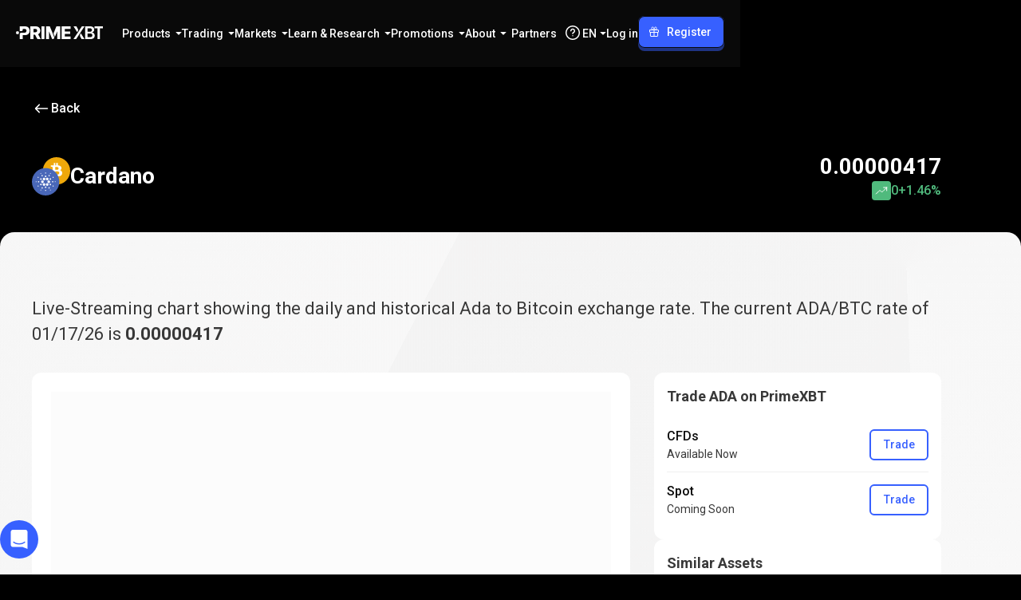

--- FILE ---
content_type: text/html; charset=utf-8
request_url: https://primexbt.com/price-chart/cryptocurrencies/ada-btc
body_size: 149772
content:
<!DOCTYPE html><html lang="en" dir="ltr"><head><meta charSet="utf-8"/><meta name="viewport" content="width=device-width, initial-scale=1"/><link rel="stylesheet" href="/_next/static/chunks/a55a5418eaf51d4f.css" data-precedence="next"/><link rel="stylesheet" href="/_next/static/chunks/6abd0d785d2170f7.css" data-precedence="next"/><link rel="stylesheet" href="/_next/static/chunks/a84a491669a307e0.css" data-precedence="next"/><link rel="stylesheet" href="/_next/static/chunks/0e703f5c42826f01.css" data-precedence="next"/><link rel="stylesheet" href="/_next/static/chunks/d2191b1b86654097.css" data-precedence="next"/><link rel="stylesheet" href="/_next/static/chunks/6482efa6b7f1dbfc.css" data-precedence="next"/><link rel="stylesheet" href="/_next/static/chunks/e9e22a67cd1ed8f7.css" data-precedence="next"/><link rel="stylesheet" href="/_next/static/chunks/0268ca3a253cf036.css" data-precedence="next"/><link rel="stylesheet" href="/_next/static/chunks/0a57f014a19d48d0.css" data-precedence="next"/><link rel="stylesheet" href="/_next/static/chunks/163f657a16afbe5e.css" data-precedence="next"/><link rel="stylesheet" href="/_next/static/chunks/31bc4a938d1f4f48.css" data-precedence="next"/><link rel="preload" as="script" fetchPriority="low" href="/_next/static/chunks/d3af528dd7dc3ffd.js"/><script src="/_next/static/chunks/44bfdd0b642bb022.js" async=""></script><script src="/_next/static/chunks/af315b67e866f764.js" async=""></script><script src="/_next/static/chunks/c2e3ffe170d631ee.js" async=""></script><script src="/_next/static/chunks/08dcfc3b15383cd6.js" async=""></script><script src="/_next/static/chunks/turbopack-644d9f9d38bb2c85.js" async=""></script><script src="/_next/static/chunks/d96012bcfc98706a.js" async=""></script><script src="/_next/static/chunks/d80b3790a119a285.js" async=""></script><script src="/_next/static/chunks/d2628e3c7b30e556.js" async=""></script><script src="/_next/static/chunks/0429c9f00efa859e.js" async=""></script><script src="/_next/static/chunks/2e0757eb348ecbd3.js" async=""></script><script src="/_next/static/chunks/8bd584db9685b888.js" async=""></script><script src="/_next/static/chunks/9a5737924a1bb3dc.js" async=""></script><script src="/_next/static/chunks/8c07e39368c5f72e.js" async=""></script><script src="/_next/static/chunks/8863759c50e1bea8.js" async=""></script><script src="/_next/static/chunks/46f80a377f149860.js" async=""></script><script src="/_next/static/chunks/d059d6653bef5670.js" async=""></script><script src="/_next/static/chunks/9367809f00082a9c.js" async=""></script><script src="/_next/static/chunks/5eb871bcfa776876.js" async=""></script><script src="/_next/static/chunks/d01e5d16952cb8c1.js" async=""></script><script src="/_next/static/chunks/7efc342e9cff7ae1.js" async=""></script><script src="/_next/static/chunks/b91ab1955dd8b06b.js" async=""></script><script src="/_next/static/chunks/1868a6f6a05dfe9d.js" async=""></script><script src="/_next/static/chunks/a2b8517cc0a28eb8.js" async=""></script><script src="/_next/static/chunks/bf6b753c7fa97f75.js" async=""></script><script src="/_next/static/chunks/bc5f8309e01192b3.js" async=""></script><script src="/_next/static/chunks/8e13a9f6d667c72a.js" async=""></script><script src="/_next/static/chunks/e49519e36caa2668.js" async=""></script><script src="/_next/static/chunks/caaae15965eaae5d.js" async=""></script><script src="/_next/static/chunks/397e4f64899523b6.js" async=""></script><script src="/_next/static/chunks/14227007afb05277.js" async=""></script><script src="/_next/static/chunks/5317345fa9e71a37.js" async=""></script><script src="/_next/static/chunks/3d7a08642614b9c1.js" async=""></script><script src="/_next/static/chunks/c5d3e115944ccd6b.js" async=""></script><script src="/_next/static/chunks/6100792e8003cadb.js" async=""></script><script src="/_next/static/chunks/8fdc1cecb9e1b2ea.js" async=""></script><script src="/_next/static/chunks/015c9acca83af5d7.js" async=""></script><script src="/_next/static/chunks/0a4db01bf495da78.js" async=""></script><link rel="preload" href="https://www.googletagmanager.com/gtm.js?id=GTM-WM7CR6W" as="script"/><meta name="next-size-adjust" content=""/><meta name="theme-color" content="#000000"/><meta name="apple-mobile-web-app-title" content="PrimeXBT"/><link rel="icon" href="/favicon.ico"/><link rel="shortcut icon" href="/favicon.ico"/><link rel="icon" type="image/svg+xml" href="/favicon.svg"/><link rel="icon" type="image/png" sizes="16x16" href="/favicon-16x16.png"/><link rel="apple-touch-icon" type="image/png" sizes="16x16" href="/favicon-16x16.png"/><link rel="icon" type="image/png" sizes="32x32" href="/favicon-32x32.png"/><link rel="apple-touch-icon" type="image/png" sizes="32x32" href="/favicon-32x32.png"/><link rel="icon" type="image/png" sizes="48x48" href="/favicon-48x48.png"/><link rel="apple-touch-icon" type="image/png" sizes="48x48" href="/favicon-48x48.png"/><link rel="icon" type="image/png" sizes="96x96" href="/favicon-96x96.png"/><link rel="apple-touch-icon" type="image/png" sizes="96x96" href="/favicon-96x96.png"/><link rel="icon" type="image/png" sizes="180x180" href="/favicon-180x180.png"/><link rel="apple-touch-icon" type="image/png" sizes="180x180" href="/favicon-180x180.png"/><link rel="icon" type="image/png" sizes="192x192" href="/favicon-192x192.png"/><link rel="apple-touch-icon" type="image/png" sizes="192x192" href="/favicon-192x192.png"/><link rel="icon" type="image/png" sizes="512x512" href="/favicon-512x512.png"/><link rel="apple-touch-icon" type="image/png" sizes="512x512" href="/favicon-512x512.png"/><title>ADA/BTC Price Today – Ada to Bitcoin Live Chart | PrimeXBT</title><meta name="description" content="Discover Live streaming ADA/BTC chart ✅. Get free real-time information about ADA/BTC Exchange Rate ✅ Current Rate ✅ Historical data ✅ and more."/><link rel="canonical" href="https://primexbt.com/price-chart/cryptocurrencies/ada-btc"/><link rel="alternate" hrefLang="x-default" href="https://primexbt.com/price-chart/cryptocurrencies/ada-btc"/><link rel="alternate" hrefLang="en" href="https://primexbt.com/price-chart/cryptocurrencies/ada-btc"/><link rel="alternate" hrefLang="es" href="https://primexbt.com/es/price-chart/cryptocurrencies/ada-btc"/><link rel="alternate" hrefLang="pt" href="https://primexbt.com/pt/price-chart/cryptocurrencies/ada-btc"/><link rel="alternate" hrefLang="id" href="https://primexbt.com/in/price-chart/cryptocurrencies/ada-btc"/><link rel="alternate" hrefLang="vi" href="https://primexbt.com/vi/price-chart/cryptocurrencies/ada-btc"/><link rel="alternate" hrefLang="zh-Hans" href="https://primexbt.com/cn/price-chart/cryptocurrencies/ada-btc"/><link rel="alternate" hrefLang="ja" href="https://primexbt.com/jp/price-chart/cryptocurrencies/ada-btc"/><link rel="alternate" hrefLang="ko" href="https://primexbt.com/kr/price-chart/cryptocurrencies/ada-btc"/><link rel="alternate" hrefLang="bn" href="https://primexbt.com/bn/price-chart/cryptocurrencies/ada-btc"/><link rel="alternate" hrefLang="th" href="https://primexbt.com/th/price-chart/cryptocurrencies/ada-btc"/><link rel="alternate" hrefLang="ar" href="https://primexbt.com/ar/price-chart/cryptocurrencies/ada-btc"/><link rel="alternate" hrefLang="ru" href="https://primexbt.com/ru/price-chart/cryptocurrencies/ada-btc"/><meta property="og:title" content="ADA/BTC Price Today – Ada to Bitcoin Live Chart | PrimeXBT"/><meta property="og:description" content="Discover Live streaming ADA/BTC chart ✅. Get free real-time information about ADA/BTC Exchange Rate ✅ Current Rate ✅ Historical data ✅ and more."/><meta property="og:url" content="https://primexbt.com/price-chart/cryptocurrencies/ada-btc"/><meta property="og:type" content="website"/><meta name="twitter:card" content="summary_large_image"/><meta name="twitter:site" content="https://primexbt.com/"/><meta name="twitter:creator" content="PrimeXBT"/><meta name="twitter:title" content="ADA/BTC Price Today – Ada to Bitcoin Live Chart | PrimeXBT"/><meta name="twitter:description" content="Discover Live streaming ADA/BTC chart ✅. Get free real-time information about ADA/BTC Exchange Rate ✅ Current Rate ✅ Historical data ✅ and more."/><script id="inline-config">window.inlineConfig = window.inlineConfig || {
                "demo": "https://web.primexbt.com/", 
                "api":"api.primexbt.com", 
                "maintenance": false, 
                "enable_recaptcha": true, 
                "production": true, 
                "xdStorageUrl": "https://primexbt.com/xd-storage", 
                "country": "US", 
                "margin": "primexbt.com/", 
                "margin2": "trade.primexbt.com", 
                "chart": "https://mobile-chart.primexbt.com", 
                "chart-pro": "https://mobile-chart-pro.primexbt.com", 
                "min_ios_build": 83, 
                "min_android_build": 480,
                "img": "img.primexbt.com", 
                "base": "primexbt.com", 
                "help": "primexbt.help",
                "baksta": "https://baksta.com/widget/my/order?token=",
                "intercomKey": "cr65d8qu",
                "gtmId": "GTM-WM7CR6W",
                "amplitudeApiKey": "0f467a2dd7d375b0353dd27b11b6d1a5",
                "oneSignalAppId": "584e7e1c-6828-46bb-a42c-3d38d25a7c7d",
                "ny2025": false
                }</script><script id="settings-container">window.settings = "[base64]"</script><script src="/_next/static/chunks/a6dad97d9634a72d.js" noModule=""></script><style data-emotion="ltr-global 1prfaxn">@keyframes mui-auto-fill{from{display:block;}}@keyframes mui-auto-fill-cancel{from{display:block;}}</style><style data-emotion="ltr depviu 148agmb 1w0uwdk 1knptzu 6exv95 1tfef i8yde5 jb8z7h 162tvoi 12lfmg6 6p016c jkmkwa 19kzrtu 0 98ra8i 1pk1fka mp9f0v 147e5lo 1g8ch8 1699flr 1xdhyk6 13wylk3 h2v8xi 5v2ak0 w4cd9x">@media print{.ltr-depviu{position:absolute!important;}}.ltr-148agmb{z-index:1500;pointer-events:none;pointer-events:auto;pointer-events:none;}.ltr-148agmb[data-popper-placement*="bottom"] .MuiTooltip-arrow{top:0;margin-top:-0.71em;}.ltr-148agmb[data-popper-placement*="bottom"] .MuiTooltip-arrow::before{transform-origin:0 100%;}.ltr-148agmb[data-popper-placement*="top"] .MuiTooltip-arrow{bottom:0;margin-bottom:-0.71em;}.ltr-148agmb[data-popper-placement*="top"] .MuiTooltip-arrow::before{transform-origin:100% 0;}.ltr-148agmb[data-popper-placement*="right"] .MuiTooltip-arrow{height:1em;width:0.71em;}.ltr-148agmb[data-popper-placement*="right"] .MuiTooltip-arrow::before{transform-origin:100% 100%;}.ltr-148agmb[data-popper-placement*="left"] .MuiTooltip-arrow{height:1em;width:0.71em;}.ltr-148agmb[data-popper-placement*="left"] .MuiTooltip-arrow::before{transform-origin:0 0;}.ltr-148agmb[data-popper-placement*="right"] .MuiTooltip-arrow{left:0;margin-left:-0.71em;}.ltr-148agmb[data-popper-placement*="left"] .MuiTooltip-arrow{right:0;margin-right:-0.71em;}.ltr-1w0uwdk{z-index:1500;pointer-events:none;pointer-events:auto;pointer-events:none;}.ltr-1w0uwdk[data-popper-placement*="bottom"] .MuiTooltip-arrow{top:0;margin-top:-0.71em;}.ltr-1w0uwdk[data-popper-placement*="bottom"] .MuiTooltip-arrow::before{transform-origin:0 100%;}.ltr-1w0uwdk[data-popper-placement*="top"] .MuiTooltip-arrow{bottom:0;margin-bottom:-0.71em;}.ltr-1w0uwdk[data-popper-placement*="top"] .MuiTooltip-arrow::before{transform-origin:100% 0;}.ltr-1w0uwdk[data-popper-placement*="right"] .MuiTooltip-arrow{height:1em;width:0.71em;}.ltr-1w0uwdk[data-popper-placement*="right"] .MuiTooltip-arrow::before{transform-origin:100% 100%;}.ltr-1w0uwdk[data-popper-placement*="left"] .MuiTooltip-arrow{height:1em;width:0.71em;}.ltr-1w0uwdk[data-popper-placement*="left"] .MuiTooltip-arrow::before{transform-origin:0 0;}.ltr-1w0uwdk[data-popper-placement*="right"] .MuiTooltip-arrow{left:0;margin-left:-0.71em;}.ltr-1w0uwdk[data-popper-placement*="left"] .MuiTooltip-arrow{right:0;margin-right:-0.71em;}.ltr-1knptzu{background-color:rgba(97, 97, 97, 0.92);border-radius:4px;color:#fff;font-family:"Roboto","Helvetica","Arial",sans-serif;padding:4px 8px;font-size:0.6875rem;max-width:300px;margin:2px;word-wrap:break-word;font-weight:500;position:relative;margin:0;}.MuiTooltip-popper[data-popper-placement*="left"] .ltr-1knptzu{transform-origin:right center;}.MuiTooltip-popper[data-popper-placement*="right"] .ltr-1knptzu{transform-origin:left center;}.MuiTooltip-popper[data-popper-placement*="top"] .ltr-1knptzu{transform-origin:center bottom;margin-bottom:14px;}.MuiTooltip-popper[data-popper-placement*="bottom"] .ltr-1knptzu{transform-origin:center top;margin-top:14px;}.MuiTooltip-popper[data-popper-placement*="left"] .ltr-1knptzu{margin-right:14px;}.MuiTooltip-popper[data-popper-placement*="right"] .ltr-1knptzu{margin-left:14px;}.ltr-6exv95{overflow:hidden;position:absolute;width:1em;height:0.71em;box-sizing:border-box;color:rgba(97, 97, 97, 0.9);}.ltr-6exv95::before{content:"";margin:auto;display:block;width:100%;height:100%;background-color:currentColor;transform:rotate(45deg);}.ltr-1tfef{overflow:hidden;min-height:48px;-webkit-overflow-scrolling:touch;display:flex;}@media (max-width:599.95px){.ltr-1tfef .MuiTabs-scrollButtons{display:none;}}.ltr-i8yde5{overflow-x:auto;overflow-y:hidden;scrollbar-width:none;}.ltr-i8yde5::-webkit-scrollbar{display:none;}.ltr-jb8z7h{position:relative;display:inline-block;flex:1 1 auto;white-space:nowrap;scrollbar-width:none;overflow-x:auto;overflow-y:hidden;}.ltr-jb8z7h::-webkit-scrollbar{display:none;}.ltr-162tvoi{display:flex;}.ltr-12lfmg6{font-family:"Roboto","Helvetica","Arial",sans-serif;font-weight:500;font-size:0.875rem;line-height:1.25;letter-spacing:0.02857em;text-transform:uppercase;max-width:360px;min-width:90px;position:relative;min-height:48px;flex-shrink:0;padding:12px 16px;overflow:hidden;white-space:normal;text-align:center;flex-direction:column;color:rgba(0, 0, 0, 0.6);}.ltr-12lfmg6.Mui-selected{color:#1976d2;}.ltr-12lfmg6.Mui-disabled{color:rgba(0, 0, 0, 0.38);}.ltr-6p016c{display:inline-flex;align-items:center;justify-content:center;position:relative;box-sizing:border-box;-webkit-tap-highlight-color:transparent;background-color:transparent;outline:0;border:0;margin:0;border-radius:0;padding:0;cursor:pointer;user-select:none;vertical-align:middle;-moz-appearance:none;-webkit-appearance:none;text-decoration:none;color:inherit;font-family:"Roboto","Helvetica","Arial",sans-serif;font-weight:500;font-size:0.875rem;line-height:1.25;letter-spacing:0.02857em;text-transform:uppercase;max-width:360px;min-width:90px;position:relative;min-height:48px;flex-shrink:0;padding:12px 16px;overflow:hidden;white-space:normal;text-align:center;flex-direction:column;color:rgba(0, 0, 0, 0.6);}.ltr-6p016c::-moz-focus-inner{border-style:none;}.ltr-6p016c.Mui-disabled{pointer-events:none;cursor:default;}@media print{.ltr-6p016c{color-adjust:exact;}}.ltr-6p016c.Mui-selected{color:#1976d2;}.ltr-6p016c.Mui-disabled{color:rgba(0, 0, 0, 0.38);}.ltr-jkmkwa{position:absolute;height:2px;bottom:0;width:100%;transition:all 300ms cubic-bezier(0.4, 0, 0.2, 1) 0ms;background-color:#1976d2;}.ltr-19kzrtu{padding:24px;}.ltr-98ra8i{font-family:"Roboto","Helvetica","Arial",sans-serif;font-weight:400;font-size:1rem;line-height:1.4375em;letter-spacing:0.00938em;color:rgba(0, 0, 0, 0.87);box-sizing:border-box;position:relative;cursor:text;display:inline-flex;align-items:center;position:relative;border-radius:4px;}.ltr-98ra8i.Mui-disabled{color:rgba(0, 0, 0, 0.38);cursor:default;}.ltr-98ra8i:hover .MuiOutlinedInput-notchedOutline{border-color:rgba(0, 0, 0, 0.87);}@media (hover: none){.ltr-98ra8i:hover .MuiOutlinedInput-notchedOutline{border-color:rgba(0, 0, 0, 0.23);}}.ltr-98ra8i.Mui-focused .MuiOutlinedInput-notchedOutline{border-width:2px;}.ltr-98ra8i.Mui-focused .MuiOutlinedInput-notchedOutline{border-color:#1976d2;}.ltr-98ra8i.Mui-error .MuiOutlinedInput-notchedOutline{border-color:#d32f2f;}.ltr-98ra8i.Mui-disabled .MuiOutlinedInput-notchedOutline{border-color:rgba(0, 0, 0, 0.26);}.ltr-1pk1fka{font:inherit;letter-spacing:inherit;color:currentColor;padding:4px 0 5px;border:0;box-sizing:content-box;background:none;height:1.4375em;margin:0;-webkit-tap-highlight-color:transparent;display:block;min-width:0;width:100%;animation-name:mui-auto-fill-cancel;animation-duration:10ms;padding:16.5px 14px;}.ltr-1pk1fka::-webkit-input-placeholder{color:currentColor;opacity:0.42;transition:opacity 200ms cubic-bezier(0.4, 0, 0.2, 1) 0ms;}.ltr-1pk1fka::-moz-placeholder{color:currentColor;opacity:0.42;transition:opacity 200ms cubic-bezier(0.4, 0, 0.2, 1) 0ms;}.ltr-1pk1fka::-ms-input-placeholder{color:currentColor;opacity:0.42;transition:opacity 200ms cubic-bezier(0.4, 0, 0.2, 1) 0ms;}.ltr-1pk1fka:focus{outline:0;}.ltr-1pk1fka:invalid{box-shadow:none;}.ltr-1pk1fka::-webkit-search-decoration{-webkit-appearance:none;}label[data-shrink=false]+.MuiInputBase-formControl .ltr-1pk1fka::-webkit-input-placeholder{opacity:0!important;}label[data-shrink=false]+.MuiInputBase-formControl .ltr-1pk1fka::-moz-placeholder{opacity:0!important;}label[data-shrink=false]+.MuiInputBase-formControl .ltr-1pk1fka::-ms-input-placeholder{opacity:0!important;}label[data-shrink=false]+.MuiInputBase-formControl .ltr-1pk1fka:focus::-webkit-input-placeholder{opacity:0.42;}label[data-shrink=false]+.MuiInputBase-formControl .ltr-1pk1fka:focus::-moz-placeholder{opacity:0.42;}label[data-shrink=false]+.MuiInputBase-formControl .ltr-1pk1fka:focus::-ms-input-placeholder{opacity:0.42;}.ltr-1pk1fka.Mui-disabled{opacity:1;-webkit-text-fill-color:rgba(0, 0, 0, 0.38);}.ltr-1pk1fka:-webkit-autofill{animation-duration:5000s;animation-name:mui-auto-fill;}.ltr-1pk1fka:-webkit-autofill{border-radius:inherit;}.ltr-mp9f0v{-moz-appearance:none;-webkit-appearance:none;user-select:none;border-radius:0;cursor:pointer;border-radius:4px;font:inherit;letter-spacing:inherit;color:currentColor;padding:4px 0 5px;border:0;box-sizing:content-box;background:none;height:1.4375em;margin:0;-webkit-tap-highlight-color:transparent;display:block;min-width:0;width:100%;animation-name:mui-auto-fill-cancel;animation-duration:10ms;padding:16.5px 14px;}.ltr-mp9f0v:focus{border-radius:0;}.ltr-mp9f0v.Mui-disabled{cursor:default;}.ltr-mp9f0v[multiple]{height:auto;}.ltr-mp9f0v:not([multiple]) option,.ltr-mp9f0v:not([multiple]) optgroup{background-color:#fff;}.ltr-mp9f0v:focus{border-radius:4px;}.ltr-mp9f0v.ltr-mp9f0v.ltr-mp9f0v{padding-right:32px;}.ltr-mp9f0v.MuiSelect-select{height:auto;min-height:1.4375em;text-overflow:ellipsis;white-space:nowrap;overflow:hidden;}.ltr-mp9f0v::-webkit-input-placeholder{color:currentColor;opacity:0.42;transition:opacity 200ms cubic-bezier(0.4, 0, 0.2, 1) 0ms;}.ltr-mp9f0v::-moz-placeholder{color:currentColor;opacity:0.42;transition:opacity 200ms cubic-bezier(0.4, 0, 0.2, 1) 0ms;}.ltr-mp9f0v::-ms-input-placeholder{color:currentColor;opacity:0.42;transition:opacity 200ms cubic-bezier(0.4, 0, 0.2, 1) 0ms;}.ltr-mp9f0v:focus{outline:0;}.ltr-mp9f0v:invalid{box-shadow:none;}.ltr-mp9f0v::-webkit-search-decoration{-webkit-appearance:none;}label[data-shrink=false]+.MuiInputBase-formControl .ltr-mp9f0v::-webkit-input-placeholder{opacity:0!important;}label[data-shrink=false]+.MuiInputBase-formControl .ltr-mp9f0v::-moz-placeholder{opacity:0!important;}label[data-shrink=false]+.MuiInputBase-formControl .ltr-mp9f0v::-ms-input-placeholder{opacity:0!important;}label[data-shrink=false]+.MuiInputBase-formControl .ltr-mp9f0v:focus::-webkit-input-placeholder{opacity:0.42;}label[data-shrink=false]+.MuiInputBase-formControl .ltr-mp9f0v:focus::-moz-placeholder{opacity:0.42;}label[data-shrink=false]+.MuiInputBase-formControl .ltr-mp9f0v:focus::-ms-input-placeholder{opacity:0.42;}.ltr-mp9f0v.Mui-disabled{opacity:1;-webkit-text-fill-color:rgba(0, 0, 0, 0.38);}.ltr-mp9f0v:-webkit-autofill{animation-duration:5000s;animation-name:mui-auto-fill;}.ltr-mp9f0v:-webkit-autofill{border-radius:inherit;}.ltr-147e5lo{bottom:0;left:0;position:absolute;opacity:0;pointer-events:none;width:100%;box-sizing:border-box;}.ltr-1g8ch8{position:absolute;right:0;top:calc(50% - .5em);pointer-events:none;color:rgba(0, 0, 0, 0.54);right:7px;}.ltr-1g8ch8.Mui-disabled{color:rgba(0, 0, 0, 0.26);}.ltr-1699flr{user-select:none;width:1em;height:1em;display:inline-block;flex-shrink:0;transition:fill 200ms cubic-bezier(0.4, 0, 0.2, 1) 0ms;font-size:1.5rem;position:absolute;right:0;top:calc(50% - .5em);pointer-events:none;color:rgba(0, 0, 0, 0.54);right:7px;}.ltr-1699flr.Mui-disabled{color:rgba(0, 0, 0, 0.26);}.ltr-h2v8xi{border-color:rgba(0, 0, 0, 0.23);}.ltr-5v2ak0{text-align:left;position:absolute;bottom:0;right:0;top:-5px;left:0;margin:0;padding:0 8px;pointer-events:none;border-radius:inherit;border-style:solid;border-width:1px;overflow:hidden;min-width:0%;border-color:rgba(0, 0, 0, 0.23);}.ltr-w4cd9x{float:unset;width:auto;overflow:hidden;padding:0;line-height:11px;transition:width 150ms cubic-bezier(0.0, 0, 0.2, 1) 0ms;}</style></head><body class="roboto_671a2e8c-module__lLSI-a__className"><div hidden=""><!--$--><!--/$--></div><script>(self.__next_s=self.__next_s||[]).push([0,{"children":"window.VERSION = '12909';","id":"version-script"}])</script><div class="scrollbar-module-scss-module__c6VZCW__noScrollbarWithDescendants" id="header"><div class="styles-module-scss-module__Y8sPsq__fixedContainer"><header class="styles-module-scss-module__Y8sPsq__header styles-module-scss-module__Y8sPsq__bgVisible" data-event-action="element_click"><nav class="styles-module-scss-module__qWmY-G__container styles-module-scss-module__qWmY-G__header styles-module-scss-module__Y8sPsq__headerInner" data-event-category="site_menu"><a class="styles-module-scss-module__mPiD_W__logo" title="PrimeXBT" href="/"><svg xmlns="http://www.w3.org/2000/svg" width="109" height="16" fill="none" viewBox="0 0 109 16"><g fill="currentcolor"><path d="M82.675.013h3.304L75.467 15.996H72.12L82.675.013ZM76.73 7.239 72.195.013h3.596l1.778 3.176c.549.98.484 2.188-.166 3.103l-.673.947ZM81.358 8.753l4.546 7.242H82.31l-1.79-3.193a2.902 2.902 0 0 1 .166-3.1l.673-.95ZM86.814 15.996V.013h6.135c1.151 0 2.11.18 2.875.542.765.362 1.337.855 1.716 1.48.378.626.569 1.332.569 2.12 0 .65-.124 1.205-.37 1.667a3.096 3.096 0 0 1-1.003 1.121 4.356 4.356 0 0 1-1.416.622s1.118.352 1.636.67c.519.318.945.764 1.277 1.336.333.572.5 1.262.5 2.07 0 .809-.2 1.572-.596 2.226-.397.655-.998 1.173-1.803 1.555-.804.383-1.818.575-3.04.575h-6.479l-.001-.001Zm2.895-9.182h2.876c.493 0 .94-.093 1.34-.28.4-.185.718-.448.95-.788.232-.339.349-.741.349-1.206 0-.615-.219-1.125-.655-1.528-.436-.404-1.076-.606-1.92-.606H89.71v4.409-.001Zm0 6.768h3.11c1.052 0 1.812-.204 2.28-.61.468-.408.703-.927.703-1.556 0-.479-.118-.908-.354-1.287a2.49 2.49 0 0 0-1.003-.902c-.433-.222-.942-.331-1.528-.331h-3.208v4.687ZM98.59 2.424V0H109v2.424h-3.767v13.558h-2.865V2.424H98.59ZM18.102 15.996V.013h6.586c1.201 0 2.238.216 3.11.649.873.433 1.547 1.047 2.022 1.845.476.797.713 1.74.713 2.826 0 1.087-.241 2.049-.724 2.821-.482.773-1.17 1.36-2.064 1.765-.894.403-1.949.605-3.165.605h-4.173V7.478h3.455c.579 0 1.067-.075 1.464-.225.397-.15.697-.385.9-.703.204-.318.307-.723.307-1.217 0-.494-.102-.903-.306-1.228a1.84 1.84 0 0 0-.901-.729c-.397-.161-.89-.241-1.476-.241h-1.898v12.861h-3.85Zm8.483-.506-3.624-6.8h4.13l3.99 7.306h-3.653a.953.953 0 0 1-.842-.506ZM35.84.013v15.03a.952.952 0 0 1-.952.953H31.99V.013h3.85ZM57.338 15.996V.013h11.145v3.143h-7.294v3.229h6.715v3.067h-6.715v3.4h7.284v3.144H57.338ZM16.479 2.657A4.962 4.962 0 0 0 14.457.71c-.873-.464-1.91-.697-3.111-.697H4.76V6.07h1.928A1.923 1.923 0 0 0 8.61 4.147V3.135h1.899c.586 0 1.078.099 1.475.295.397.197.697.476.9.837.204.361.307.792.307 1.292s-.102.912-.306 1.277c-.204.365-.504.65-.901.852-.397.205-.885.306-1.464.306H6.707A1.947 1.947 0 0 0 4.76 9.942v6.054h3.85V11.04h2.628c1.216 0 2.27-.227 3.165-.681.894-.455 1.582-1.092 2.065-1.915.482-.822.723-1.784.723-2.885 0-1.102-.237-2.069-.713-2.902ZM45.966 8.602 42.444.013H37.66v15.983h3.765V6.138l3.959 9.75h1.088a1.62 1.62 0 0 0 1.508-2.213l-2.014-5.073ZM50.746.013 47.37 8.23c-.191.464-.191.984 0 1.449.497 1.21 1.114 2.733 1.46 3.587l2.926-7.096v9.825h3.786V.013h-4.794ZM1.926 9.93a1.926 1.926 0 1 0 0-3.852 1.926 1.926 0 0 0 0 3.852Z"></path></g></svg></a><div class="styles-module-scss-module__Y8sPsq__headerMain"><div class="styles-module-scss-module__MqU90W__navItems"><div aria-expanded="false" aria-haspopup="menu" id="_R_5jaclubsnpfbaivbH1_" class="contexts-module-scss-module__vfaeUa__light"><div class="styles-module-scss-module__zON2UG__navItem styles-module-scss-module__zON2UG__hasDropdown"><h2>Products</h2><svg width="8" height="4" viewBox="0 0 8 4" fill="none" xmlns="http://www.w3.org/2000/svg"><path d="M3.82322 3.82322C3.92085 3.92085 4.07915 3.92085 4.17678 3.82322L7.57322 0.426776C7.73072 0.269285 7.61917 0 7.39645 0H0.603553C0.380827 0 0.269285 0.269285 0.426777 0.426777L3.82322 3.82322Z" fill="currentcolor"></path></svg></div><div style="position:absolute;left:0;top:0;display:none" tabindex="-1" data-floating-ui-focusable="" id="_R_5jaclubsnpfbaivb_" role="menu" aria-labelledby="_R_5jaclubsnpfbaivbH1_"><div class="styles-module-scss-module__nLYoFW__navItemDropDown" style="transform-origin:top;transition-timing-function:ease-in-out;will-change:opacity, transform;opacity:0.2;transform:translateY(-4px)"><div class="styles-module-scss-module__nLYoFW__dropdownListLayout"><ul><li><a class="styles-module-scss-module__j8Gsua__navItem styles-module-scss-module__j8Gsua__detailed styles-module-scss-module__j8Gsua__dropdownNavItem styles-module-scss-module__XqCE2G__dropdownNestedListLayoutItem" href="/cfd-trading"><div class="styles-module-scss-module__j8Gsua__icon"><svg width="24" height="24" viewBox="0 0 24 24" fill="none" xmlns="http://www.w3.org/2000/svg"><path fill-rule="evenodd" clip-rule="evenodd" d="M3.75009 3C4.16431 3 4.50009 3.33579 4.50009 3.75V17.6745L8.36735 11.5973C8.56954 11.2796 8.97599 11.1611 9.31726 11.3204L14.304 13.6475L17.8214 7.19886L16.6942 7.5009C16.2941 7.60811 15.8828 7.37067 15.7756 6.97057C15.6684 6.57047 15.9058 6.15922 16.3059 6.05201L19.2037 5.27556C19.6038 5.16835 20.0151 5.40579 20.1223 5.80589L20.8987 8.70366C21.0059 9.10376 20.7685 9.51502 20.3684 9.62222C19.9683 9.72943 19.5571 9.49199 19.4498 9.09189L19.1361 7.92104L15.2835 14.9841C15.0939 15.3318 14.6667 15.4721 14.3079 15.3046L9.27944 12.958L5.11635 19.5H20.2501C20.6643 19.5 21.0001 19.8358 21.0001 20.25C21.0001 20.6642 20.6643 21 20.2501 21H3.76131C3.68818 21.0012 3.61446 20.9916 3.54257 20.9709C3.45248 20.945 3.36935 20.9027 3.29662 20.8474C3.21042 20.7822 3.14189 20.7011 3.09252 20.611C3.04298 20.5209 3.0114 20.4196 3.00261 20.3118C3.00054 20.2871 2.9997 20.2623 3.00009 20.2374V3.75C3.00009 3.33579 3.33588 3 3.75009 3Z" fill="currentcolor"></path></svg></div><div><h3 class="typography-module-scss-module__gHYDtG__bodyS styles-module-scss-module__j8Gsua__title">CFDs &amp; <span>Forex<svg width="24" height="24" viewBox="0 0 24 24" fill="none" xmlns="http://www.w3.org/2000/svg" class="rtl-module-scss-module__cATHfG__dirDependent"><path d="M4.5 11.25C4.08579 11.25 3.75 11.5858 3.75 12C3.75 12.4142 4.08579 12.75 4.5 12.75V11.25ZM20.0303 12.5303C20.3232 12.2374 20.3232 11.7626 20.0303 11.4697L15.2574 6.6967C14.9645 6.40381 14.4896 6.40381 14.1967 6.6967C13.9038 6.98959 13.9038 7.46447 14.1967 7.75736L18.4393 12L14.1967 16.2426C13.9038 16.5355 13.9038 17.0104 14.1967 17.3033C14.4896 17.5962 14.9645 17.5962 15.2574 17.3033L20.0303 12.5303ZM4.5 12.75H19.5V11.25H4.5V12.75Z" fill="currentcolor"></path></svg></span></h3><div class="typography-module-scss-module__gHYDtG__bodyXS styles-module-scss-module__j8Gsua__description">Trade 100+ CFDs from 0.1 pips</div></div></a></li><li><a class="styles-module-scss-module__j8Gsua__navItem styles-module-scss-module__j8Gsua__detailed styles-module-scss-module__j8Gsua__dropdownNavItem styles-module-scss-module__XqCE2G__dropdownNestedListLayoutItem" href="/crypto-futures"><div class="styles-module-scss-module__j8Gsua__icon"><svg width="24" height="24" viewBox="0 0 24 24" fill="none" xmlns="http://www.w3.org/2000/svg"><g clip-path="url(#clip0_407_68422)"><path d="M6 4.5H7.5" stroke="currentcolor" stroke-width="1.5" stroke-linecap="round" stroke-linejoin="round"></path><path d="M6 18.75H7.5" stroke="currentcolor" stroke-width="1.5" stroke-linecap="round" stroke-linejoin="round"></path><path d="M9.75 4.5V2.25" stroke="currentcolor" stroke-width="1.5" stroke-linecap="round" stroke-linejoin="round"></path><path d="M12.75 4.5V2.25" stroke="currentcolor" stroke-width="1.5" stroke-linecap="round" stroke-linejoin="round"></path><path d="M9.75 21V18.75" stroke="currentcolor" stroke-width="1.5" stroke-linecap="round" stroke-linejoin="round"></path><path d="M12.75 21V18.75" stroke="currentcolor" stroke-width="1.5" stroke-linecap="round" stroke-linejoin="round"></path><path d="M7.5 11.25H14.25C15.2446 11.25 16.1984 11.6451 16.9017 12.3483C17.6049 13.0516 18 14.0054 18 15C18 15.9946 17.6049 16.9484 16.9017 17.6517C16.1984 18.3549 15.2446 18.75 14.25 18.75H7.5V4.5H13.125C14.0201 4.5 14.8785 4.85558 15.5115 5.48851C16.1444 6.12145 16.5 6.97989 16.5 7.875C16.5 8.77011 16.1444 9.62855 15.5115 10.2615C14.8785 10.8944 14.0201 11.25 13.125 11.25" stroke="currentcolor" stroke-width="1.5" stroke-linecap="round" stroke-linejoin="round"></path></g><defs><clipPath id="clip0_407_68422"><rect width="24" height="24" fill="white"></rect></clipPath></defs></svg></div><div><h3 class="typography-module-scss-module__gHYDtG__bodyS styles-module-scss-module__j8Gsua__title">Crypto <span>Futures<svg width="24" height="24" viewBox="0 0 24 24" fill="none" xmlns="http://www.w3.org/2000/svg" class="rtl-module-scss-module__cATHfG__dirDependent"><path d="M4.5 11.25C4.08579 11.25 3.75 11.5858 3.75 12C3.75 12.4142 4.08579 12.75 4.5 12.75V11.25ZM20.0303 12.5303C20.3232 12.2374 20.3232 11.7626 20.0303 11.4697L15.2574 6.6967C14.9645 6.40381 14.4896 6.40381 14.1967 6.6967C13.9038 6.98959 13.9038 7.46447 14.1967 7.75736L18.4393 12L14.1967 16.2426C13.9038 16.5355 13.9038 17.0104 14.1967 17.3033C14.4896 17.5962 14.9645 17.5962 15.2574 17.3033L20.0303 12.5303ZM4.5 12.75H19.5V11.25H4.5V12.75Z" fill="currentcolor"></path></svg></span></h3><div class="typography-module-scss-module__gHYDtG__bodyXS styles-module-scss-module__j8Gsua__description">Trade crypto futures with low fees</div></div></a></li><li><a class="styles-module-scss-module__j8Gsua__navItem styles-module-scss-module__j8Gsua__detailed styles-module-scss-module__j8Gsua__dropdownNavItem styles-module-scss-module__XqCE2G__dropdownNestedListLayoutItem" href="/buy-crypto"><div class="styles-module-scss-module__j8Gsua__icon"><svg width="24" height="24" viewBox="0 0 24 24" fill="none" xmlns="http://www.w3.org/2000/svg"><path fill-rule="evenodd" clip-rule="evenodd" d="M4.95 13.45C4.95 13.2015 4.74853 13 4.5 13C4.25147 13 4.05 13.2015 4.05 13.45V13.8232H3.40179C3.17989 13.8232 3 14.0031 3 14.225V15.9232V16.0762V16.8232V16.9762V18.6744C3 18.8963 3.17989 19.0762 3.40179 19.0762H4.05V19.45C4.05 19.6985 4.25147 19.9 4.5 19.9C4.74853 19.9 4.95 19.6985 4.95 19.45V19.0762H5.25C6.07843 19.0762 6.75 18.4046 6.75 17.5762C6.75 17.1274 6.55289 16.7246 6.24052 16.4497C6.55289 16.1748 6.75 15.772 6.75 15.3232C6.75 14.4948 6.07843 13.8232 5.25 13.8232H4.95V13.45ZM3.9 15.9232V14.7232H5.25C5.58137 14.7232 5.85 14.9919 5.85 15.3232C5.85 15.6546 5.58137 15.9232 5.25 15.9232H3.9ZM3.9 16.9762H5.25C5.58137 16.9762 5.85 17.2448 5.85 17.5762C5.85 17.9075 5.58137 18.1762 5.25 18.1762H3.9V16.9762Z" fill="currentcolor"></path><path d="M14.25 11.5C14.25 10.2574 15.2574 9.25 16.5 9.25H20.25V13.75H16.5C15.2574 13.75 14.25 12.7426 14.25 11.5Z" stroke="currentcolor" stroke-width="1.5"></path><path fill-rule="evenodd" clip-rule="evenodd" d="M3 7C3 5.34315 4.34315 4 6 4H18C19.6569 4 21 5.34315 21 7V15.25C21 16.9069 19.6569 18.25 18 18.25H9C8.58579 18.25 8.25 17.9142 8.25 17.5C8.25 17.0858 8.58579 16.75 9 16.75H18C18.8284 16.75 19.5 16.0784 19.5 15.25V7C19.5 6.17157 18.8284 5.5 18 5.5H6C5.17157 5.5 4.5 6.17157 4.5 7V10.75C4.5 11.1642 4.16421 11.5 3.75 11.5C3.33579 11.5 3 11.1642 3 10.75V7Z" fill="currentcolor"></path></svg></div><div><h3 class="typography-module-scss-module__gHYDtG__bodyS styles-module-scss-module__j8Gsua__title">Buy &amp; Exchange <span>Crypto<svg width="24" height="24" viewBox="0 0 24 24" fill="none" xmlns="http://www.w3.org/2000/svg" class="rtl-module-scss-module__cATHfG__dirDependent"><path d="M4.5 11.25C4.08579 11.25 3.75 11.5858 3.75 12C3.75 12.4142 4.08579 12.75 4.5 12.75V11.25ZM20.0303 12.5303C20.3232 12.2374 20.3232 11.7626 20.0303 11.4697L15.2574 6.6967C14.9645 6.40381 14.4896 6.40381 14.1967 6.6967C13.9038 6.98959 13.9038 7.46447 14.1967 7.75736L18.4393 12L14.1967 16.2426C13.9038 16.5355 13.9038 17.0104 14.1967 17.3033C14.4896 17.5962 14.9645 17.5962 15.2574 17.3033L20.0303 12.5303ZM4.5 12.75H19.5V11.25H4.5V12.75Z" fill="currentcolor"></path></svg></span></h3><div class="typography-module-scss-module__gHYDtG__bodyXS styles-module-scss-module__j8Gsua__description">Get crypto with Visa or Mastercard</div></div></a></li><li><a class="styles-module-scss-module__j8Gsua__navItem styles-module-scss-module__j8Gsua__detailed styles-module-scss-module__j8Gsua__dropdownNavItem styles-module-scss-module__XqCE2G__dropdownNestedListLayoutItem" href="/copy-trade"><div class="styles-module-scss-module__j8Gsua__icon"><svg width="24" height="24" viewBox="0 0 24 24" fill="none" xmlns="http://www.w3.org/2000/svg"><path fill-rule="evenodd" clip-rule="evenodd" d="M14.2501 9C15.4927 9 16.5001 7.99264 16.5001 6.75C16.5001 5.50736 15.4927 4.5 14.2501 4.5C13.0074 4.5 12.0001 5.50736 12.0001 6.75C12.0001 7.99264 13.0074 9 14.2501 9ZM14.2501 10.5C16.3211 10.5 18.0001 8.82107 18.0001 6.75C18.0001 4.67893 16.3211 3 14.2501 3C12.179 3 10.5001 4.67893 10.5001 6.75C10.5001 8.82107 12.179 10.5 14.2501 10.5ZM11.2509 12C10.8367 12 10.5009 12.3358 10.5009 12.75C10.5009 13.1642 10.8367 13.5 11.2509 13.5H15.7509C17.822 13.5 19.5009 15.1789 19.5009 17.25V20.25C19.5009 20.6642 19.8367 21 20.2509 21C20.6651 21 21.0009 20.6642 21.0009 20.25V17.25C21.0009 14.3505 18.6504 12 15.7509 12H11.2509ZM4.50136 13.4977C4.50139 13.0835 4.16562 12.7477 3.7514 12.7476C3.33719 12.7476 3.00139 13.0834 3.00136 13.4976L3.00098 20.25C3.00095 20.6642 3.33672 21 3.75093 21C4.16515 21 4.50095 20.6643 4.50098 20.25L4.50136 13.4977ZM8.25006 7.5C8.25006 7.08579 7.91427 6.75 7.50006 6.75C7.08585 6.75 6.75006 7.08579 6.75006 7.5L6.75006 20.25C6.75006 20.6642 7.08585 21 7.50006 21C7.91428 21 8.25006 20.6642 8.25006 20.25L8.25006 7.5Z" fill="currentcolor"></path></svg></div><div><h3 class="typography-module-scss-module__gHYDtG__bodyS styles-module-scss-module__j8Gsua__title">Copy <span>Trading<svg width="24" height="24" viewBox="0 0 24 24" fill="none" xmlns="http://www.w3.org/2000/svg" class="rtl-module-scss-module__cATHfG__dirDependent"><path d="M4.5 11.25C4.08579 11.25 3.75 11.5858 3.75 12C3.75 12.4142 4.08579 12.75 4.5 12.75V11.25ZM20.0303 12.5303C20.3232 12.2374 20.3232 11.7626 20.0303 11.4697L15.2574 6.6967C14.9645 6.40381 14.4896 6.40381 14.1967 6.6967C13.9038 6.98959 13.9038 7.46447 14.1967 7.75736L18.4393 12L14.1967 16.2426C13.9038 16.5355 13.9038 17.0104 14.1967 17.3033C14.4896 17.5962 14.9645 17.5962 15.2574 17.3033L20.0303 12.5303ZM4.5 12.75H19.5V11.25H4.5V12.75Z" fill="currentcolor"></path></svg></span></h3><div class="typography-module-scss-module__gHYDtG__bodyXS styles-module-scss-module__j8Gsua__description">Follow traders. Profit with them</div></div></a></li></ul><div class="styles-module-scss-module__sBKaua__dropdownSidebar"></div></div></div></div></div><div aria-expanded="false" aria-haspopup="menu" id="_R_9jaclubsnpfbaivbH1_" class="contexts-module-scss-module__vfaeUa__light"><div class="styles-module-scss-module__zON2UG__navItem styles-module-scss-module__zON2UG__hasDropdown"><h2>Trading</h2><svg width="8" height="4" viewBox="0 0 8 4" fill="none" xmlns="http://www.w3.org/2000/svg"><path d="M3.82322 3.82322C3.92085 3.92085 4.07915 3.92085 4.17678 3.82322L7.57322 0.426776C7.73072 0.269285 7.61917 0 7.39645 0H0.603553C0.380827 0 0.269285 0.269285 0.426777 0.426777L3.82322 3.82322Z" fill="currentcolor"></path></svg></div><div style="position:absolute;left:0;top:0;display:none" tabindex="-1" data-floating-ui-focusable="" id="_R_9jaclubsnpfbaivb_" role="menu" aria-labelledby="_R_9jaclubsnpfbaivbH1_"><div class="styles-module-scss-module__nLYoFW__navItemDropDown" style="transform-origin:top;transition-timing-function:ease-in-out;will-change:opacity, transform;opacity:0.2;transform:translateY(-4px)"><ul class="styles-module-scss-module__nLYoFW__dropdownGroupedLayout"><li class="styles-module-scss-module__IFqb5W__navItemsGroup styles-module-scss-module__WO-1oW__dropdownGroup"><h3 class="typography-module-scss-module__gHYDtG__bodyXS typography-module-scss-module__gHYDtG__medium styles-module-scss-module__Cyh9Gq__headerLabel">Platforms</h3><ul><li><a class="styles-module-scss-module__j8Gsua__navItem styles-module-scss-module__j8Gsua__detailed styles-module-scss-module__j8Gsua__dropdownNavItem" href="/cfd-trading/webtrader"><div class="styles-module-scss-module__j8Gsua__icon"><svg width="24" height="24" viewBox="0 0 24 24" fill="none" xmlns="http://www.w3.org/2000/svg"><path d="M21 12C21 16.9706 16.9706 21 12 21M21 12C21 7.02944 16.9706 3 12 3M21 12C21 10.0118 16.9706 8.4 12 8.4C7.02944 8.4 3 10.0118 3 12M21 12C21 13.9882 16.9706 15.6 12 15.6C7.02944 15.6 3 13.9882 3 12M12 21C7.02944 21 3 16.9706 3 12M12 21C13.9882 21 15.6 16.9706 15.6 12C15.6 7.02944 13.9882 3 12 3M12 21C10.0118 21 8.4 16.9706 8.4 12C8.4 7.02944 10.0118 3 12 3M3 12C3 7.02944 7.02944 3 12 3" stroke="currentcolor" stroke-width="1.5" stroke-linecap="round" stroke-linejoin="round"></path></svg></div><div><h4 class="typography-module-scss-module__gHYDtG__bodyS styles-module-scss-module__j8Gsua__title"><span>PXTrader<svg width="24" height="24" viewBox="0 0 24 24" fill="none" xmlns="http://www.w3.org/2000/svg" class="rtl-module-scss-module__cATHfG__dirDependent"><path d="M4.5 11.25C4.08579 11.25 3.75 11.5858 3.75 12C3.75 12.4142 4.08579 12.75 4.5 12.75V11.25ZM20.0303 12.5303C20.3232 12.2374 20.3232 11.7626 20.0303 11.4697L15.2574 6.6967C14.9645 6.40381 14.4896 6.40381 14.1967 6.6967C13.9038 6.98959 13.9038 7.46447 14.1967 7.75736L18.4393 12L14.1967 16.2426C13.9038 16.5355 13.9038 17.0104 14.1967 17.3033C14.4896 17.5962 14.9645 17.5962 15.2574 17.3033L20.0303 12.5303ZM4.5 12.75H19.5V11.25H4.5V12.75Z" fill="currentcolor"></path></svg></span></h4><div class="typography-module-scss-module__gHYDtG__bodyXS styles-module-scss-module__j8Gsua__description">Easy platform with all the features</div></div></a></li><li><a class="styles-module-scss-module__j8Gsua__navItem styles-module-scss-module__j8Gsua__detailed styles-module-scss-module__j8Gsua__dropdownNavItem" href="/crypto-futures/platforms"><div class="styles-module-scss-module__j8Gsua__icon"><svg width="24" height="24" viewBox="0 0 24 24" fill="none" xmlns="http://www.w3.org/2000/svg"><g clip-path="url(#clip0_407_68422)"><path d="M6 4.5H7.5" stroke="currentcolor" stroke-width="1.5" stroke-linecap="round" stroke-linejoin="round"></path><path d="M6 18.75H7.5" stroke="currentcolor" stroke-width="1.5" stroke-linecap="round" stroke-linejoin="round"></path><path d="M9.75 4.5V2.25" stroke="currentcolor" stroke-width="1.5" stroke-linecap="round" stroke-linejoin="round"></path><path d="M12.75 4.5V2.25" stroke="currentcolor" stroke-width="1.5" stroke-linecap="round" stroke-linejoin="round"></path><path d="M9.75 21V18.75" stroke="currentcolor" stroke-width="1.5" stroke-linecap="round" stroke-linejoin="round"></path><path d="M12.75 21V18.75" stroke="currentcolor" stroke-width="1.5" stroke-linecap="round" stroke-linejoin="round"></path><path d="M7.5 11.25H14.25C15.2446 11.25 16.1984 11.6451 16.9017 12.3483C17.6049 13.0516 18 14.0054 18 15C18 15.9946 17.6049 16.9484 16.9017 17.6517C16.1984 18.3549 15.2446 18.75 14.25 18.75H7.5V4.5H13.125C14.0201 4.5 14.8785 4.85558 15.5115 5.48851C16.1444 6.12145 16.5 6.97989 16.5 7.875C16.5 8.77011 16.1444 9.62855 15.5115 10.2615C14.8785 10.8944 14.0201 11.25 13.125 11.25" stroke="currentcolor" stroke-width="1.5" stroke-linecap="round" stroke-linejoin="round"></path></g><defs><clipPath id="clip0_407_68422"><rect width="24" height="24" fill="white"></rect></clipPath></defs></svg></div><div><h4 class="typography-module-scss-module__gHYDtG__bodyS styles-module-scss-module__j8Gsua__title">PXTrader <span>2.0<svg width="24" height="24" viewBox="0 0 24 24" fill="none" xmlns="http://www.w3.org/2000/svg" class="rtl-module-scss-module__cATHfG__dirDependent"><path d="M4.5 11.25C4.08579 11.25 3.75 11.5858 3.75 12C3.75 12.4142 4.08579 12.75 4.5 12.75V11.25ZM20.0303 12.5303C20.3232 12.2374 20.3232 11.7626 20.0303 11.4697L15.2574 6.6967C14.9645 6.40381 14.4896 6.40381 14.1967 6.6967C13.9038 6.98959 13.9038 7.46447 14.1967 7.75736L18.4393 12L14.1967 16.2426C13.9038 16.5355 13.9038 17.0104 14.1967 17.3033C14.4896 17.5962 14.9645 17.5962 15.2574 17.3033L20.0303 12.5303ZM4.5 12.75H19.5V11.25H4.5V12.75Z" fill="currentcolor"></path></svg></span></h4><div class="typography-module-scss-module__gHYDtG__bodyXS styles-module-scss-module__j8Gsua__description">Trade crypto futures with low fees</div></div></a></li><li><a class="styles-module-scss-module__j8Gsua__navItem styles-module-scss-module__j8Gsua__detailed styles-module-scss-module__j8Gsua__dropdownNavItem" href="/cfd-trading/app"><div class="styles-module-scss-module__j8Gsua__icon"><svg width="24" height="24" viewBox="0 0 24 24" fill="none" xmlns="http://www.w3.org/2000/svg"><g clip-path="url(#clip0_480_44860)"><path d="M18 20.25V3.75C18 2.92157 17.3284 2.25 16.5 2.25L7.5 2.25C6.67157 2.25 6 2.92157 6 3.75L6 20.25C6 21.0784 6.67157 21.75 7.5 21.75H16.5C17.3284 21.75 18 21.0784 18 20.25Z" stroke="currentcolor" stroke-width="1.5" stroke-linecap="round" stroke-linejoin="round"></path><path d="M12 6.75C12.6213 6.75 13.125 6.24632 13.125 5.625C13.125 5.00368 12.6213 4.5 12 4.5C11.3787 4.5 10.875 5.00368 10.875 5.625C10.875 6.24632 11.3787 6.75 12 6.75Z" fill="currentcolor"></path></g><defs><clipPath id="clip0_480_44860"><rect width="24" height="24" fill="white"></rect></clipPath></defs></svg></div><div><h4 class="typography-module-scss-module__gHYDtG__bodyS styles-module-scss-module__j8Gsua__title">PrimeXBT <span>App<svg width="24" height="24" viewBox="0 0 24 24" fill="none" xmlns="http://www.w3.org/2000/svg" class="rtl-module-scss-module__cATHfG__dirDependent"><path d="M4.5 11.25C4.08579 11.25 3.75 11.5858 3.75 12C3.75 12.4142 4.08579 12.75 4.5 12.75V11.25ZM20.0303 12.5303C20.3232 12.2374 20.3232 11.7626 20.0303 11.4697L15.2574 6.6967C14.9645 6.40381 14.4896 6.40381 14.1967 6.6967C13.9038 6.98959 13.9038 7.46447 14.1967 7.75736L18.4393 12L14.1967 16.2426C13.9038 16.5355 13.9038 17.0104 14.1967 17.3033C14.4896 17.5962 14.9645 17.5962 15.2574 17.3033L20.0303 12.5303ZM4.5 12.75H19.5V11.25H4.5V12.75Z" fill="currentcolor"></path></svg></span></h4><div class="typography-module-scss-module__gHYDtG__bodyXS styles-module-scss-module__j8Gsua__description">Mobile trading on Android and iOS</div></div></a></li><li><a class="styles-module-scss-module__j8Gsua__navItem styles-module-scss-module__j8Gsua__detailed styles-module-scss-module__j8Gsua__dropdownNavItem" href="/cfd-trading/mt5"><div class="styles-module-scss-module__j8Gsua__icon"><svg xmlns="http://www.w3.org/2000/svg" width="41" height="39" viewBox="0 0 41 39" fill="none"><path fill="currentColor" stroke="currentColor" stroke-width="0.6" d="M36.37 34.42c-.99 0-1.98-.24-2.96-.86a6.85 6.85 0 0 1-2.6-2.71c-.49-1.11-.49-2.35.13-3.33.62-1.11 1.85-1.73 3.45-1.73 1 0 1.98.25 2.96.86 2.47 1.36 3.46 4.07 2.47 6.05a4 4 0 0 1-3.45 1.72Zm-1.98-7.52c-1.1 0-2.1.5-2.59 1.23a3.06 3.06 0 0 0-.12 2.35 4.9 4.9 0 0 0 1.97 2.22c.74.49 1.6.74 2.47.74 1.11 0 2.1-.5 2.6-1.24.85-1.48-.13-3.45-1.98-4.56a3.8 3.8 0 0 0-2.35-.74Z"></path><path fill="currentColor" stroke="currentColor" stroke-width="0.6" d="m38.83 28-.98-.24c.37-1.85.61-4.56-.74-7.03-1.11-1.85-2.96-3.45-5.43-4.68l.5-1c2.83 1.24 4.8 2.97 5.91 5.07a12.1 12.1 0 0 1 .74 7.89ZM25.14 13.47c.47.34.89.76 1.24 1.23h.24c.62.12 1.24.25 1.85.5l.37-1a12.9 12.9 0 0 0-2.1-.49h-.24c-.25-.12-.5-.12-.74-.12-.37-.12-.62-.12-.86-.12.12-.13.12-.13.24 0Zm8.02 8.88c-.12 0-.12 0-.25-.13-.74-.37-1.72-.61-2.46-.86l.37-.99 1.1.37c-.36-.37-.61-.74-1.1-.98l.49-1c1.48.75 2.34 2.72 2.34 2.72.13.25 0 .5-.12.62-.12.25-.25.25-.37.25Zm-5.67 9.86c-.87-.5-1.85-.98-2.6-1.6l-.61.86c.37.37.86.62 1.36.87-.74-.13-1.36-.5-2.22-1-.37-.24-.74-.48-.99-.73-.12 0-.25 0-.25.12-.37.13-.74.13-1.23.13.62.49 1.23 1.1 1.85 1.48.99.61 2.47 1.35 4.07 1.1h.12l.5-.12c.24-.12.37-.24.37-.5-.13-.24-.25-.48-.37-.6Zm7.03 1.48a8.98 8.98 0 0 1-5.55 3.09c-2.1.37-4.57-.37-6.66-1.73a18.72 18.72 0 0 1-4.69-4.69 3.7 3.7 0 0 1-1.23-.5c-.25-.11-.37-.11-.5-.24l.13.13c.12.24.24.37.49.61a22.26 22.26 0 0 0 5.3 5.43 10.75 10.75 0 0 0 6.17 1.97c.5 0 .86 0 1.23-.12a9.72 9.72 0 0 0 6.17-3.45l-.86-.5Zm-29.48-.24c-1.6 0-3.08-.74-3.7-1.98-.99-1.97.25-4.68 2.84-5.8.86-.49 1.72-.61 2.71-.61 1.6 0 3.08.74 3.7 1.97.5.99.5 2.1-.12 3.2a5.56 5.56 0 0 1-2.72 2.6c-.98.37-1.85.62-2.71.62Zm1.73-7.53c-.74 0-1.48.25-2.22.5-1.98.98-3.09 2.96-2.35 4.44.5.86 1.48 1.48 2.72 1.48.74 0 1.48-.25 2.22-.5a5.23 5.23 0 0 0 2.22-2.1c.37-.86.49-1.6.12-2.34-.37-.86-1.48-1.48-2.71-1.48Z"></path><path fill="currentColor" stroke="currentColor" stroke-width="0.6" d="M13.55 37.01h-.37a10.77 10.77 0 0 1-6.9-3.08l-.62-.62.74-.74c.24.25.37.37.5.62 1.72 1.6 3.94 2.71 6.16 2.71 1.97.13 4.31-.61 6.66-2.1l.61.87c-2.34 1.48-4.68 2.34-6.78 2.34Zm12.58-7.64c0-.25-.12-.25-.25-.37l-.12-.13h-.12c-.13.13-.13.13-.25.13l-.99.37c.13.12.13.12.25.12l-1.97 2.1.74.74c.86-.74 1.6-1.6 2.34-2.47l.12-.12.13-.13c.12 0 .12-.12.12-.24Zm-10.98 3.2c-.24 0-.61 0-.86-.12a.96.96 0 0 1-.5-.5c-.12-.24.13-.49.25-.61l2.1-1.6.74.74c-.25.24-.5.37-.74.61.5-.12.99-.37 1.48-.49l.37.99a4.4 4.4 0 0 1-2.84.98ZM9.48 20c.37-.49.86-.86 1.36-1.23.37-.25.61-.37.98-.5l.74-1.35-2.22.86a5.47 5.47 0 0 0-2.46 3.09v.12c0 .25.24.5.5.5h.11c.13 0 .25 0 .37-.13l2.47-1.11-.62-.74c-.37 0-.86.25-1.23.5Zm5.3-5.8c-.12.13-.12.13-.24.13.37-.37.86-.74 1.23-.99-.37 0-.62.13-.99.13-2.7.24-4.93.74-6.78 1.6-1.73.86-3.95 2.34-5.18 4.93a9.89 9.89 0 0 0-.5 6.79l1-.37a8.5 8.5 0 0 1 .36-6.05c1-2.34 3.09-3.7 4.7-4.44 1.6-.74 3.44-1.23 5.79-1.48.24 0 .5-.12.61-.24Zm11.97 14.19c-.25.12-.37.25-.5.37.13.12.13.12.25.12.25 0 .37-.12.5-.24l.36-.5c-.37 0-.49.13-.61.25ZM21.2 11.11c-1.11 0-2.1-.61-2.96-1.6a5.88 5.88 0 0 1-1.11-3.58c0-1.35.5-2.59 1.23-3.45A3.67 3.67 0 0 1 21.32 1c2.22.12 3.95 2.34 3.95 5.18 0 1.36-.5 2.59-1.24 3.45a3.82 3.82 0 0 1-2.83 1.48Zm0-9.25c-1.6 0-2.96 1.73-2.96 3.95 0 1.11.24 2.1.86 2.96.62.74 1.23 1.11 1.97 1.11h.13c1.6 0 2.96-1.73 2.96-3.95 0-2.1-1.24-3.94-2.96-4.07Z"></path><path fill="currentColor" stroke="currentColor" stroke-width="0.6" d="M9.73 14.69c-.13-1.97.37-4.93 2.34-7.28.37-.37.74-.74 1.23-1.1.13-.13.13-.13.25-.13a8.22 8.22 0 0 1 3.7-1.97c.25-.13.37-.13.62-.25l.37.99c-.25.12-.37.12-.62.24-.86.25-1.6.62-2.34.99-.37.25-.62.5-1 .74-.11.12-.11.12-.24.12-.5.37-.74.74-1.1 1.11-1.73 2.1-2.1 4.81-2.1 6.54H9.73Zm1.6 7.15a1.71 1.71 0 0 1 0-1.1c.12-.5.12-.87.25-1.24a3.81 3.81 0 0 1-.25-.99l-.99.25a21.1 21.1 0 0 0 1.11 3.7c-.12-.37-.12-.5-.12-.62Zm3.33-9c.12.37.12.62.12.86l.74-.12c.13-.12.25-.12.37-.25-.12-.61-.24-1.85-.24-1.85 0-.12-.13-.37-.25-.37s-.37-.12-.5 0c-.73.37-1.35 1.85-1.47 2.6l.98.24c.01-.38.1-.76.25-1.11Zm13.07 0c.25.62.37 1.48.37 2.59l.37.37c.25.37.37.74.5.99.49-2.96.12-4.94-1.36-5.68-.25-.12-.37-.12-.5 0-.24.25-.36.37-.36.5 0 .74-.13 1.35-.25 1.97l.99.25c.24-.13.24-.5.24-.99Zm3.46-3.58a8.72 8.72 0 0 0-3.83-4.19c-.74-.37-1.6-.86-2.59-.99l-.24.99c.86.12 1.6.5 2.34.86 0 0 2.1 1.11 3.33 3.7 1.48 3.21 1.23 7.28-.74 11.97v.12c.12.86.12 1.73-.12 2.59l.24-.25c1.6-3.33 2.47-6.29 2.6-9 .12-2.1-.13-4.2-1-5.8Z"></path><path fill="currentColor" stroke="currentColor" stroke-width="0.6" d="M20.58 30.97a9.22 9.22 0 0 1-6.78-2.84 9.42 9.42 0 0 1-2.84-6.78c0-2.59.99-5.06 2.84-6.78a9.42 9.42 0 0 1 6.78-2.84c2.59 0 5.06.99 6.78 2.84a9.42 9.42 0 0 1 2.84 6.78c0 2.59-.99 5.06-2.84 6.78a9.22 9.22 0 0 1-6.78 2.84Zm0-18.5a8.71 8.71 0 0 0-8.76 8.76 8.8 8.8 0 0 0 8.76 8.75 8.71 8.71 0 0 0 8.76-8.75 8.71 8.71 0 0 0-8.76-8.76Zm2.59 8.02c.62.61.99 1.35.99 2.46 0 .74-.13 1.24-.5 1.73-.24.5-.74.86-1.23 1.23a5.8 5.8 0 0 1-2.1.5 6.85 6.85 0 0 1-2.83-.62l.49-1.11a5 5 0 0 0 2.34.5c.5 0 .99-.13 1.24-.25.37-.25.61-.5.86-.74.25-.37.25-.62.25-.99 0-.5-.13-.86-.25-1.23-.25-.37-.5-.62-.86-.74-.37-.25-.87-.25-1.6-.25-.51 0-1.01.08-1.49.25l-.5-.5v-4.8h5.8l-.24 1.23h-4.2v2.83c.38-.12.75-.12 1.12-.12 1.23-.25 2.1.12 2.7.62Z"></path></svg></div><div><h4 class="typography-module-scss-module__gHYDtG__bodyS styles-module-scss-module__j8Gsua__title">MetaTrader <span>5<svg width="24" height="24" viewBox="0 0 24 24" fill="none" xmlns="http://www.w3.org/2000/svg" class="rtl-module-scss-module__cATHfG__dirDependent"><path d="M4.5 11.25C4.08579 11.25 3.75 11.5858 3.75 12C3.75 12.4142 4.08579 12.75 4.5 12.75V11.25ZM20.0303 12.5303C20.3232 12.2374 20.3232 11.7626 20.0303 11.4697L15.2574 6.6967C14.9645 6.40381 14.4896 6.40381 14.1967 6.6967C13.9038 6.98959 13.9038 7.46447 14.1967 7.75736L18.4393 12L14.1967 16.2426C13.9038 16.5355 13.9038 17.0104 14.1967 17.3033C14.4896 17.5962 14.9645 17.5962 15.2574 17.3033L20.0303 12.5303ZM4.5 12.75H19.5V11.25H4.5V12.75Z" fill="currentcolor"></path></svg></span></h4><div class="typography-module-scss-module__gHYDtG__bodyXS styles-module-scss-module__j8Gsua__description">Trade on a popular, easy-to-use platform</div></div></a></li></ul></li><li class="styles-module-scss-module__IFqb5W__navItemsGroup styles-module-scss-module__WO-1oW__dropdownGroup"><h3 class="typography-module-scss-module__gHYDtG__bodyXS typography-module-scss-module__gHYDtG__medium styles-module-scss-module__Cyh9Gq__headerLabel">Features</h3><ul><li><a class="styles-module-scss-module__j8Gsua__navItem styles-module-scss-module__j8Gsua__compact styles-module-scss-module__j8Gsua__dropdownNavItem" href="/fees-and-conditions"><div class="styles-module-scss-module__j8Gsua__icon"><svg width="24" height="24" viewBox="0 0 24 24" fill="none" xmlns="http://www.w3.org/2000/svg"><path fill-rule="evenodd" clip-rule="evenodd" d="M6.75 9C7.99264 9 9 7.99264 9 6.75C9 5.50736 7.99264 4.5 6.75 4.5C5.50736 4.5 4.5 5.50736 4.5 6.75C4.5 7.99264 5.50736 9 6.75 9ZM6.75 10.5C8.82107 10.5 10.5 8.82107 10.5 6.75C10.5 4.67893 8.82107 3 6.75 3C4.67893 3 3 4.67893 3 6.75C3 8.82107 4.67893 10.5 6.75 10.5ZM19.2803 4.71967C19.5732 5.01256 19.5732 5.48744 19.2803 5.78033L5.78033 19.2803C5.48744 19.5732 5.01256 19.5732 4.71967 19.2803C4.42678 18.9874 4.42678 18.5126 4.71967 18.2197L18.2197 4.71967C18.5126 4.42678 18.9874 4.42678 19.2803 4.71967ZM19.5 17.25C19.5 18.4926 18.4926 19.5 17.25 19.5C16.0074 19.5 15 18.4926 15 17.25C15 16.0074 16.0074 15 17.25 15C18.4926 15 19.5 16.0074 19.5 17.25ZM21 17.25C21 19.3211 19.3211 21 17.25 21C15.1789 21 13.5 19.3211 13.5 17.25C13.5 15.1789 15.1789 13.5 17.25 13.5C19.3211 13.5 21 15.1789 21 17.25Z" fill="currentcolor"></path></svg></div><div><h4 class="typography-module-scss-module__gHYDtG__bodyS styles-module-scss-module__j8Gsua__title">Fees &amp; <span>conditions<svg width="24" height="24" viewBox="0 0 24 24" fill="none" xmlns="http://www.w3.org/2000/svg" class="rtl-module-scss-module__cATHfG__dirDependent"><path d="M4.5 11.25C4.08579 11.25 3.75 11.5858 3.75 12C3.75 12.4142 4.08579 12.75 4.5 12.75V11.25ZM20.0303 12.5303C20.3232 12.2374 20.3232 11.7626 20.0303 11.4697L15.2574 6.6967C14.9645 6.40381 14.4896 6.40381 14.1967 6.6967C13.9038 6.98959 13.9038 7.46447 14.1967 7.75736L18.4393 12L14.1967 16.2426C13.9038 16.5355 13.9038 17.0104 14.1967 17.3033C14.4896 17.5962 14.9645 17.5962 15.2574 17.3033L20.0303 12.5303ZM4.5 12.75H19.5V11.25H4.5V12.75Z" fill="currentcolor"></path></svg></span></h4></div></a></li><li><a class="styles-module-scss-module__j8Gsua__navItem styles-module-scss-module__j8Gsua__compact styles-module-scss-module__j8Gsua__dropdownNavItem" href="/vip"><div class="styles-module-scss-module__j8Gsua__icon"><svg width="24" height="24" viewBox="0 0 24 24" fill="none" xmlns="http://www.w3.org/2000/svg"><path d="M11.0558 2.2754C11.3372 2.09556 11.6642 2 11.9982 2C12.3322 2 12.6591 2.09556 12.9406 2.2754C13.222 2.45523 13.446 2.71184 13.5863 3.01491C13.5883 3.01914 13.5902 3.02339 13.5921 3.02765L16.795 10.2095L19.6971 7.0836C19.9483 6.80526 20.2824 6.61486 20.6501 6.54067C21.0222 6.46561 21.4085 6.51353 21.7509 6.67721C22.0933 6.84089 22.3733 7.11146 22.5485 7.44812C22.7237 7.78478 22.7848 8.16928 22.7224 8.54365C22.7197 8.56003 22.7166 8.57635 22.713 8.59258L20.5883 18.327C20.5128 18.7227 20.303 19.0806 19.994 19.3398C19.6788 19.6042 19.2805 19.7491 18.8691 19.749H5.12917C4.71848 19.7503 4.32041 19.6071 4.00464 19.3444C3.69382 19.0858 3.48229 18.7278 3.40562 18.3313L1.28057 8.5954C1.27775 8.58245 1.27518 8.56945 1.27287 8.5564C1.20626 8.17997 1.26474 7.79208 1.43937 7.45203C1.614 7.11197 1.89518 6.83845 2.23992 6.67326C2.58467 6.50808 2.97402 6.46033 3.34847 6.5373C3.71704 6.61307 4.05121 6.80558 4.30158 7.08604L7.20134 10.2095L10.4043 3.02765C10.4062 3.02339 10.4081 3.01914 10.4101 3.01491C10.5504 2.71184 10.7744 2.45523 11.0558 2.2754Z" stroke="currentcolor" stroke-width="1.5" stroke-linecap="round" stroke-linejoin="round"></path></svg></div><div><h4 class="typography-module-scss-module__gHYDtG__bodyS styles-module-scss-module__j8Gsua__title">VIP <span>Status<svg width="24" height="24" viewBox="0 0 24 24" fill="none" xmlns="http://www.w3.org/2000/svg" class="rtl-module-scss-module__cATHfG__dirDependent"><path d="M4.5 11.25C4.08579 11.25 3.75 11.5858 3.75 12C3.75 12.4142 4.08579 12.75 4.5 12.75V11.25ZM20.0303 12.5303C20.3232 12.2374 20.3232 11.7626 20.0303 11.4697L15.2574 6.6967C14.9645 6.40381 14.4896 6.40381 14.1967 6.6967C13.9038 6.98959 13.9038 7.46447 14.1967 7.75736L18.4393 12L14.1967 16.2426C13.9038 16.5355 13.9038 17.0104 14.1967 17.3033C14.4896 17.5962 14.9645 17.5962 15.2574 17.3033L20.0303 12.5303ZM4.5 12.75H19.5V11.25H4.5V12.75Z" fill="currentcolor"></path></svg></span></h4></div></a></li><li><a class="styles-module-scss-module__j8Gsua__navItem styles-module-scss-module__j8Gsua__compact styles-module-scss-module__j8Gsua__dropdownNavItem" href="/payments"><div class="styles-module-scss-module__j8Gsua__icon"><svg width="24" height="24" viewBox="0 0 24 24" fill="none" xmlns="http://www.w3.org/2000/svg"><path d="M14.2497 12C14.2497 10.3431 15.5928 9 17.2497 9H21.7497V15H17.2497V13.5H20.2497V10.5H17.2497C16.4213 10.5 15.7497 11.1716 15.7497 12C15.7497 12.8284 16.4213 13.5 17.2497 13.5V15L17.0954 14.9961C15.5102 14.9158 14.2497 13.6051 14.2497 12Z" fill="currentColor"></path><path fill-rule="evenodd" clip-rule="evenodd" d="M3.74969 7.5C3.74969 5.84315 5.09284 4.5 6.74969 4.5H18.7497C20.4065 4.5 21.7497 5.84315 21.7497 7.5V15.75C21.7497 17.4069 20.4065 18.75 18.7497 18.75H9.74969C9.33548 18.75 8.99969 18.4142 8.99969 18C8.99969 17.5858 9.33548 17.25 9.74969 17.25H18.7497C19.5781 17.25 20.2497 16.5784 20.2497 15.75V7.5C20.2497 6.67157 19.5781 6 18.7497 6H6.74969C5.92126 6 5.24969 6.67157 5.24969 7.5V11.25C5.24969 11.6642 4.9139 12 4.49969 12C4.08548 12 3.74969 11.6642 3.74969 11.25V7.5Z" fill="currentColor"></path><path d="M4.10223 13.8525C4.29436 13.6605 4.59097 13.6363 4.80926 13.7803L4.89813 13.8525L7.14813 16.1025C7.36782 16.3222 7.36777 16.6778 7.14813 16.8975C6.92848 17.1171 6.57287 17.1171 6.35321 16.8975L4.49969 15.0449L2.64715 16.8975C2.42747 17.1171 2.07188 17.1171 1.85223 16.8975C1.6326 16.6778 1.63258 16.3222 1.85223 16.1025L4.10223 13.8525Z" fill="currentColor"></path><path d="M3.93765 19.5L3.93765 14.25H5.06265L5.06265 19.5C5.06265 19.8107 4.81081 20.0625 4.50015 20.0625C4.18949 20.0625 3.93765 19.8107 3.93765 19.5Z" fill="currentColor"></path></svg></div><div><h4 class="typography-module-scss-module__gHYDtG__bodyS styles-module-scss-module__j8Gsua__title">Deposits &amp; <span>Withdrawals<svg width="24" height="24" viewBox="0 0 24 24" fill="none" xmlns="http://www.w3.org/2000/svg" class="rtl-module-scss-module__cATHfG__dirDependent"><path d="M4.5 11.25C4.08579 11.25 3.75 11.5858 3.75 12C3.75 12.4142 4.08579 12.75 4.5 12.75V11.25ZM20.0303 12.5303C20.3232 12.2374 20.3232 11.7626 20.0303 11.4697L15.2574 6.6967C14.9645 6.40381 14.4896 6.40381 14.1967 6.6967C13.9038 6.98959 13.9038 7.46447 14.1967 7.75736L18.4393 12L14.1967 16.2426C13.9038 16.5355 13.9038 17.0104 14.1967 17.3033C14.4896 17.5962 14.9645 17.5962 15.2574 17.3033L20.0303 12.5303ZM4.5 12.75H19.5V11.25H4.5V12.75Z" fill="currentcolor"></path></svg></span></h4></div></a></li><li><a class="styles-module-scss-module__j8Gsua__navItem styles-module-scss-module__j8Gsua__compact styles-module-scss-module__j8Gsua__dropdownNavItem" href="/security"><div class="styles-module-scss-module__j8Gsua__icon"><svg width="24" height="24" viewBox="0 0 24 24" fill="none" xmlns="http://www.w3.org/2000/svg"><path d="M4.75005 7.14579L4.75006 6.75H4.75227H4.75483H4.75739H4.75994H4.76248H4.76502H4.76755H4.77008H4.7726H4.77511H4.77762H4.78012H4.78262H4.78511H4.78759H4.79007H4.79254H4.79501H4.79747H4.79992H4.80236H4.8048H4.80723H4.80966H4.81208H4.81449H4.81689H4.81929H4.82168H4.82406H4.82644H4.82881H4.83117H4.83352H4.83586H4.8382H4.84053H4.84285H4.84517H4.84748H4.84977H4.85207H4.85435H4.85662H4.85889H4.86115H4.86339H4.86564H4.86787H4.87009H4.87231H4.87451H4.87671H4.8789H4.88108H4.88325H4.88541H4.88757H4.88971H4.89185H4.89397H4.89609H4.89819H4.90029H4.90238H4.90445H4.90652H4.90858H4.91063H4.91267H4.9147H4.91671H4.91872H4.92072H4.92271H4.92469H4.92665H4.92861H4.93056H4.93249H4.93442H4.93633H4.93824H4.94013H4.94201H4.94388H4.94574H4.94759H4.94943H4.95126H4.95307H4.95487H4.95667H4.95845H4.96022H4.96197H4.96372H4.96545H4.96718H4.96889H4.97058H4.97227H4.97395H4.97561H4.97726H4.97889H4.98052H4.98213H4.98373H4.98532H4.9869H4.98846H4.99001H4.99154H4.99307H4.99458H4.99608H4.99756H4.99903H5.00049H5.00194H5.00337H5.00479H5.00619H5.00758H5.00896H5.01032H5.01167H5.01301H5.01433H5.01564H5.01693H5.01821H5.01948H5.02073H5.02197H5.02319H5.0244H5.02559H5.02677H5.02794H5.02909H5.03022H5.03134C7.80344 6.75 10.2566 5.78374 12.2499 4.0271C14.2433 5.78381 16.6967 6.75 19.4689 6.75H19.47H19.4711H19.4723H19.4734H19.4746H19.4758H19.477H19.4782H19.4795H19.4807H19.482H19.4833H19.4846H19.4859H19.4872H19.4885H19.4899H19.4912H19.4926H19.494H19.4954H19.4968H19.4983H19.4997H19.5012H19.5026H19.5041H19.5056H19.5071H19.5086H19.5102H19.5117H19.5133H19.5149H19.5165H19.5181H19.5197H19.5213H19.5229H19.5246H19.5262H19.5279H19.5296H19.5313H19.533H19.5347H19.5365H19.5382H19.54H19.5417H19.5435H19.5453H19.5471H19.5489H19.5508H19.5526H19.5544H19.5563H19.5582H19.5601H19.562H19.5639H19.5658H19.5677H19.5696H19.5716H19.5735H19.5755H19.5775H19.5795H19.5815H19.5835H19.5855H19.5875H19.5896H19.5916H19.5937H19.5957H19.5978H19.5999H19.602H19.6041H19.6062H19.6083H19.6105H19.6126H19.6148H19.6169H19.6191H19.6213H19.6235H19.6257H19.6279H19.6301H19.6323H19.6346H19.6368H19.639H19.6413H19.6436H19.6458H19.6481H19.6504H19.6527H19.655H19.6573H19.6597H19.662H19.6643H19.6667H19.669H19.6714H19.6737H19.6761H19.6785H19.6809H19.6833H19.6857H19.6881H19.6905H19.6929H19.6954H19.6978H19.7003H19.7027H19.7052H19.7076H19.7101H19.7126H19.7151H19.7176H19.7201H19.7226H19.7251H19.7276H19.7301H19.7326H19.7352H19.7377H19.7402H19.7428H19.7453H19.7479H19.75V6.75325V6.7599V6.76657V6.77326V6.77998V6.78671V6.79346V6.80023V6.80702V6.81383V6.82066V6.82751V6.83438V6.84126V6.84817V6.85509V6.86203V6.86899V6.87597V6.88296V6.88998V6.89701V6.90406V6.91113V6.91821V6.92531V6.93243V6.93957V6.94672V6.95389V6.96108V6.96828V6.9755V6.98273V6.98998V6.99725V7.00453V7.01183V7.01915V7.02648V7.03382V7.04118V7.04856V7.05595V7.06336V7.07078V7.07821V7.08566V7.09313V7.1006V7.1081V7.1156V7.12312V7.13066V7.1382V7.14576V7.15334V7.16093V7.16853V7.17614V7.18377V7.1914V7.19906V7.20672V7.2144V7.22209V7.22979V7.2375V7.24522V7.25296V7.26071V7.26847V7.27624V7.28402V7.29181V7.29961V7.30743V7.31525V7.32309V7.33094V7.33879V7.34666V7.35454V7.36242V7.37032V7.37823V7.38614V7.39407V7.402V7.40994V7.4179V7.42586V7.43383V7.44181V7.44979V7.45779V7.46579V7.47381V7.48183V7.48986V7.49789V7.50593V7.51399V7.52204V7.53011V7.53818V7.54626V7.55435V7.56244V7.57054V7.57865V7.58676V7.59488V7.60301V7.61114V7.61928V7.62742V7.63557V7.64372V7.65188V7.66005V7.66822V7.67639V7.68457V7.69276V7.70094V7.70914V7.71734V7.72554V7.73375V7.74196V7.75017V7.75839V7.76661V7.77483V7.78306V7.79129V7.79953V7.80776V7.816V7.82425V7.83249V7.84074V7.84899V7.85724V7.8655V7.87375V7.88201V7.89027V7.89853V7.9068V7.91506V7.92333V7.93159V7.93986V7.94813V7.9564V7.96467V7.97294V7.98121V7.98948V7.99775V8.00602V8.01429V8.02256V8.03083V8.0391V8.04737V8.05563V8.0639V8.07216V8.08043V8.08869V8.09695V8.10521V8.11347V8.12172V8.12998V8.13823V8.14648V8.15473V8.16297V8.17121V8.17945V8.18769V8.19592V8.20415V8.21238V8.2206V8.22882V8.23704V8.24525V8.25346V8.26167V8.26987V8.27806V8.28626V8.29444V8.30263V8.31081V8.31898V8.32715V8.33531V8.34347V8.35162V8.35977V8.36791V8.37604V8.38417V8.3923V8.40041V8.40853V8.41663V8.42473V8.43282V8.4409V8.44898V8.45705V8.46512V8.47317V8.48122V8.48926V8.4973V8.50532V8.51334V8.52135V8.52935V8.53734V8.54533V8.5533V8.56127V8.56923V8.57718V8.58512V8.59305V8.60097V8.60889V8.61679V8.62468V8.63257V8.64044V8.6483V8.65616V8.664V8.67183V8.67965V8.68746V8.69527V8.70305V8.71083V8.7186V8.72636V8.7341V8.74183V8.74955V8.75726V8.76496V8.77264V8.78031V8.78798V8.79562V8.80326V8.81088V8.81849V8.82609V8.83367V8.84124V8.8488V8.85634V8.86387V8.87138V8.87889V8.88637V8.89385V8.90131V8.90875V8.91618V8.9236V8.931V8.93838V8.94576V8.95311V8.96045V8.96778V8.97509V8.98238V8.98966V8.99692V9.00417V9.0114V9.01861V9.02581V9.03299V9.04015V9.0473V9.05443V9.06154V9.06864V9.07572V9.08278V9.08982V9.09685V9.10386V9.11085V9.11782V9.12477V9.13171V9.13863V9.14553V9.15241V9.15927V9.16611C19.75 14.4788 16.5339 18.8843 12.25 20.2174C7.96607 18.8843 4.75 14.4788 4.75 9.16611L4.75005 7.14579Z" stroke="currentcolor" stroke-width="1.5" stroke-linecap="round" stroke-linejoin="round"></path></svg></div><div><h4 class="typography-module-scss-module__gHYDtG__bodyS styles-module-scss-module__j8Gsua__title"><span>Security<svg width="24" height="24" viewBox="0 0 24 24" fill="none" xmlns="http://www.w3.org/2000/svg" class="rtl-module-scss-module__cATHfG__dirDependent"><path d="M4.5 11.25C4.08579 11.25 3.75 11.5858 3.75 12C3.75 12.4142 4.08579 12.75 4.5 12.75V11.25ZM20.0303 12.5303C20.3232 12.2374 20.3232 11.7626 20.0303 11.4697L15.2574 6.6967C14.9645 6.40381 14.4896 6.40381 14.1967 6.6967C13.9038 6.98959 13.9038 7.46447 14.1967 7.75736L18.4393 12L14.1967 16.2426C13.9038 16.5355 13.9038 17.0104 14.1967 17.3033C14.4896 17.5962 14.9645 17.5962 15.2574 17.3033L20.0303 12.5303ZM4.5 12.75H19.5V11.25H4.5V12.75Z" fill="currentcolor"></path></svg></span></h4></div></a></li><li><a class="styles-module-scss-module__j8Gsua__navItem styles-module-scss-module__j8Gsua__compact styles-module-scss-module__j8Gsua__dropdownNavItem" href="/account-types"><div class="styles-module-scss-module__j8Gsua__icon"><svg xmlns="http://www.w3.org/2000/svg" width="24" height="24" viewBox="0 0 24 24" fill="none"><path fill-rule="evenodd" clip-rule="evenodd" d="M15 7.5C15 9.15685 13.6569 10.5 12 10.5C10.3431 10.5 9 9.15685 9 7.5C9 5.84315 10.3431 4.5 12 4.5C13.6569 4.5 15 5.84315 15 7.5ZM16.5 7.5C16.5 9.98528 14.4853 12 12 12C9.51472 12 7.5 9.98528 7.5 7.5C7.5 5.01472 9.51472 3 12 3C14.4853 3 16.5 5.01472 16.5 7.5ZM4.5 18.75C4.5 17.0931 5.84315 15.75 7.5 15.75H16.5C18.1569 15.75 19.5 17.0931 19.5 18.75V20.25C19.5 20.6642 19.8358 21 20.25 21C20.6642 21 21 20.6642 21 20.25V18.75C21 16.2647 18.9853 14.25 16.5 14.25H7.5C5.01472 14.25 3 16.2647 3 18.75V20.25C3 20.6642 3.33579 21 3.75 21C4.16421 21 4.5 20.6642 4.5 20.25V18.75Z" fill="#0A0A0A"></path></svg></div><div><h4 class="typography-module-scss-module__gHYDtG__bodyS styles-module-scss-module__j8Gsua__title">Account <span>types<svg width="24" height="24" viewBox="0 0 24 24" fill="none" xmlns="http://www.w3.org/2000/svg" class="rtl-module-scss-module__cATHfG__dirDependent"><path d="M4.5 11.25C4.08579 11.25 3.75 11.5858 3.75 12C3.75 12.4142 4.08579 12.75 4.5 12.75V11.25ZM20.0303 12.5303C20.3232 12.2374 20.3232 11.7626 20.0303 11.4697L15.2574 6.6967C14.9645 6.40381 14.4896 6.40381 14.1967 6.6967C13.9038 6.98959 13.9038 7.46447 14.1967 7.75736L18.4393 12L14.1967 16.2426C13.9038 16.5355 13.9038 17.0104 14.1967 17.3033C14.4896 17.5962 14.9645 17.5962 15.2574 17.3033L20.0303 12.5303ZM4.5 12.75H19.5V11.25H4.5V12.75Z" fill="currentcolor"></path></svg></span></h4></div></a></li><li><a class="styles-module-scss-module__j8Gsua__navItem styles-module-scss-module__j8Gsua__compact styles-module-scss-module__j8Gsua__dropdownNavItem" href="/compensation-fund"><div class="styles-module-scss-module__j8Gsua__icon"><svg xmlns="http://www.w3.org/2000/svg" width="24" height="24" viewBox="0 0 24 24" fill="none"><g stroke="currentColor" stroke-linecap="round" stroke-linejoin="round" stroke-width="1.5" clip-path="url(#a)"><path d="M12 2.25v19.5M17.25 8.25A3.75 3.75 0 0 0 13.5 4.5h-3a3.75 3.75 0 0 0 0 7.5h3.75a3.75 3.75 0 0 1 0 7.5h-4.5A3.75 3.75 0 0 1 6 15.75"></path></g><defs><clipPath id="a"><path fill="#fff" d="M0 0h24v24H0z"></path></clipPath></defs></svg></div><div><h4 class="typography-module-scss-module__gHYDtG__bodyS styles-module-scss-module__j8Gsua__title">Compensation <span>Fund<svg width="24" height="24" viewBox="0 0 24 24" fill="none" xmlns="http://www.w3.org/2000/svg" class="rtl-module-scss-module__cATHfG__dirDependent"><path d="M4.5 11.25C4.08579 11.25 3.75 11.5858 3.75 12C3.75 12.4142 4.08579 12.75 4.5 12.75V11.25ZM20.0303 12.5303C20.3232 12.2374 20.3232 11.7626 20.0303 11.4697L15.2574 6.6967C14.9645 6.40381 14.4896 6.40381 14.1967 6.6967C13.9038 6.98959 13.9038 7.46447 14.1967 7.75736L18.4393 12L14.1967 16.2426C13.9038 16.5355 13.9038 17.0104 14.1967 17.3033C14.4896 17.5962 14.9645 17.5962 15.2574 17.3033L20.0303 12.5303ZM4.5 12.75H19.5V11.25H4.5V12.75Z" fill="currentcolor"></path></svg></span></h4></div></a></li><li><a class="styles-module-scss-module__j8Gsua__navItem styles-module-scss-module__j8Gsua__compact styles-module-scss-module__j8Gsua__dropdownNavItem" href="/negative-balance-protection"><div class="styles-module-scss-module__j8Gsua__icon"><svg xmlns="http://www.w3.org/2000/svg" width="24" height="24" viewBox="0 0 24 24" fill="none"><path fill-rule="evenodd" clip-rule="evenodd" d="M15.75 9V6.75C15.75 4.67893 14.0711 3 12 3C9.92893 3 8.25 4.67893 8.25 6.75V9H15.75ZM6.75 6.75V9H6C4.34315 9 3 10.3431 3 12V19.5C3 21.1569 4.34315 22.5 6 22.5H18C19.6569 22.5 21 21.1569 21 19.5V12C21 10.3431 19.6569 9 18 9H17.25V6.75C17.25 3.8505 14.8995 1.5 12 1.5C9.1005 1.5 6.75 3.85051 6.75 6.75ZM15.75 10.5H17.25H18C18.8284 10.5 19.5 11.1716 19.5 12V19.5C19.5 20.3284 18.8284 21 18 21H6C5.17157 21 4.5 20.3284 4.5 19.5V12C4.5 11.1716 5.17157 10.5 6 10.5H6.75H8.25H15.75ZM12.75 13.875C12.75 13.4608 12.4142 13.125 12 13.125C11.5858 13.125 11.25 13.4608 11.25 13.875V17.625C11.25 18.0392 11.5858 18.375 12 18.375C12.4142 18.375 12.75 18.0392 12.75 17.625V13.875Z" fill="#0A0A0A"></path></svg></div><div><h4 class="typography-module-scss-module__gHYDtG__bodyS styles-module-scss-module__j8Gsua__title">Negative balance <span>protection<svg width="24" height="24" viewBox="0 0 24 24" fill="none" xmlns="http://www.w3.org/2000/svg" class="rtl-module-scss-module__cATHfG__dirDependent"><path d="M4.5 11.25C4.08579 11.25 3.75 11.5858 3.75 12C3.75 12.4142 4.08579 12.75 4.5 12.75V11.25ZM20.0303 12.5303C20.3232 12.2374 20.3232 11.7626 20.0303 11.4697L15.2574 6.6967C14.9645 6.40381 14.4896 6.40381 14.1967 6.6967C13.9038 6.98959 13.9038 7.46447 14.1967 7.75736L18.4393 12L14.1967 16.2426C13.9038 16.5355 13.9038 17.0104 14.1967 17.3033C14.4896 17.5962 14.9645 17.5962 15.2574 17.3033L20.0303 12.5303ZM4.5 12.75H19.5V11.25H4.5V12.75Z" fill="currentcolor"></path></svg></span></h4></div></a></li></ul></li></ul></div></div></div><div aria-expanded="false" aria-haspopup="menu" id="_R_djaclubsnpfbaivbH1_" class="contexts-module-scss-module__vfaeUa__light"><div class="styles-module-scss-module__zON2UG__navItem styles-module-scss-module__zON2UG__hasDropdown"><h2>Markets</h2><svg width="8" height="4" viewBox="0 0 8 4" fill="none" xmlns="http://www.w3.org/2000/svg"><path d="M3.82322 3.82322C3.92085 3.92085 4.07915 3.92085 4.17678 3.82322L7.57322 0.426776C7.73072 0.269285 7.61917 0 7.39645 0H0.603553C0.380827 0 0.269285 0.269285 0.426777 0.426777L3.82322 3.82322Z" fill="currentcolor"></path></svg></div><div style="position:absolute;left:0;top:0;display:none" tabindex="-1" data-floating-ui-focusable="" id="_R_djaclubsnpfbaivb_" role="menu" aria-labelledby="_R_djaclubsnpfbaivbH1_"><div class="styles-module-scss-module__nLYoFW__navItemDropDown" style="transform-origin:top;transition-timing-function:ease-in-out;will-change:opacity, transform;opacity:0.2;transform:translateY(-4px)"><div class="styles-module-scss-module__nLYoFW__dropdownListLayout"><ul><li><a class="styles-module-scss-module__j8Gsua__navItem styles-module-scss-module__j8Gsua__detailed styles-module-scss-module__j8Gsua__dropdownNavItem styles-module-scss-module__XqCE2G__dropdownNestedListLayoutItem" href="/crypto-futures/markets"><div class="styles-module-scss-module__j8Gsua__icon"><svg width="24" height="24" viewBox="0 0 24 24" fill="none" xmlns="http://www.w3.org/2000/svg"><g clip-path="url(#clip0_407_68422)"><path d="M6 4.5H7.5" stroke="currentcolor" stroke-width="1.5" stroke-linecap="round" stroke-linejoin="round"></path><path d="M6 18.75H7.5" stroke="currentcolor" stroke-width="1.5" stroke-linecap="round" stroke-linejoin="round"></path><path d="M9.75 4.5V2.25" stroke="currentcolor" stroke-width="1.5" stroke-linecap="round" stroke-linejoin="round"></path><path d="M12.75 4.5V2.25" stroke="currentcolor" stroke-width="1.5" stroke-linecap="round" stroke-linejoin="round"></path><path d="M9.75 21V18.75" stroke="currentcolor" stroke-width="1.5" stroke-linecap="round" stroke-linejoin="round"></path><path d="M12.75 21V18.75" stroke="currentcolor" stroke-width="1.5" stroke-linecap="round" stroke-linejoin="round"></path><path d="M7.5 11.25H14.25C15.2446 11.25 16.1984 11.6451 16.9017 12.3483C17.6049 13.0516 18 14.0054 18 15C18 15.9946 17.6049 16.9484 16.9017 17.6517C16.1984 18.3549 15.2446 18.75 14.25 18.75H7.5V4.5H13.125C14.0201 4.5 14.8785 4.85558 15.5115 5.48851C16.1444 6.12145 16.5 6.97989 16.5 7.875C16.5 8.77011 16.1444 9.62855 15.5115 10.2615C14.8785 10.8944 14.0201 11.25 13.125 11.25" stroke="currentcolor" stroke-width="1.5" stroke-linecap="round" stroke-linejoin="round"></path></g><defs><clipPath id="clip0_407_68422"><rect width="24" height="24" fill="white"></rect></clipPath></defs></svg></div><div><h3 class="typography-module-scss-module__gHYDtG__bodyS styles-module-scss-module__j8Gsua__title">Crypto <span>Futures<svg width="24" height="24" viewBox="0 0 24 24" fill="none" xmlns="http://www.w3.org/2000/svg" class="rtl-module-scss-module__cATHfG__dirDependent"><path d="M4.5 11.25C4.08579 11.25 3.75 11.5858 3.75 12C3.75 12.4142 4.08579 12.75 4.5 12.75V11.25ZM20.0303 12.5303C20.3232 12.2374 20.3232 11.7626 20.0303 11.4697L15.2574 6.6967C14.9645 6.40381 14.4896 6.40381 14.1967 6.6967C13.9038 6.98959 13.9038 7.46447 14.1967 7.75736L18.4393 12L14.1967 16.2426C13.9038 16.5355 13.9038 17.0104 14.1967 17.3033C14.4896 17.5962 14.9645 17.5962 15.2574 17.3033L20.0303 12.5303ZM4.5 12.75H19.5V11.25H4.5V12.75Z" fill="currentcolor"></path></svg></span></h3><div class="typography-module-scss-module__gHYDtG__bodyXS styles-module-scss-module__j8Gsua__description">Trade crypto futures with low fees</div></div></a></li><li><a class="styles-module-scss-module__j8Gsua__navItem styles-module-scss-module__j8Gsua__detailed styles-module-scss-module__j8Gsua__dropdownNavItem styles-module-scss-module__XqCE2G__dropdownNestedListLayoutItem" href="/cfd-trading/forex"><div class="styles-module-scss-module__j8Gsua__icon"><svg xmlns="http://www.w3.org/2000/svg" width="24" height="24" viewBox="0 0 24 24" fill="none"><g clip-path="url(#clip0_4816_25857)"><path d="M12 2.25V21.75" stroke="currentColor" stroke-width="1.5" stroke-linecap="round" stroke-linejoin="round"></path><path d="M17.25 8.25C17.25 7.75754 17.153 7.26991 16.9645 6.81494C16.7761 6.35997 16.4999 5.94657 16.1517 5.59835C15.8034 5.25013 15.39 4.97391 14.9351 4.78545C14.4801 4.597 13.9925 4.5 13.5 4.5H10.5C9.50544 4.5 8.55161 4.89509 7.84835 5.59835C7.14509 6.30161 6.75 7.25544 6.75 8.25C6.75 9.24456 7.14509 10.1984 7.84835 10.9017C8.55161 11.6049 9.50544 12 10.5 12H14.25C15.2446 12 16.1984 12.3951 16.9017 13.0983C17.6049 13.8016 18 14.7554 18 15.75C18 16.7446 17.6049 17.6984 16.9017 18.4017C16.1984 19.1049 15.2446 19.5 14.25 19.5H9.75C8.75544 19.5 7.80161 19.1049 7.09835 18.4017C6.39509 17.6984 6 16.7446 6 15.75" stroke="currentColor" stroke-width="1.5" stroke-linecap="round" stroke-linejoin="round"></path></g><defs><clipPath id="clip0_4816_25857"><rect width="24" height="24" fill="white"></rect></clipPath></defs></svg></div><div><h3 class="typography-module-scss-module__gHYDtG__bodyS styles-module-scss-module__j8Gsua__title">CFDs on <span>Forex<svg width="24" height="24" viewBox="0 0 24 24" fill="none" xmlns="http://www.w3.org/2000/svg" class="rtl-module-scss-module__cATHfG__dirDependent"><path d="M4.5 11.25C4.08579 11.25 3.75 11.5858 3.75 12C3.75 12.4142 4.08579 12.75 4.5 12.75V11.25ZM20.0303 12.5303C20.3232 12.2374 20.3232 11.7626 20.0303 11.4697L15.2574 6.6967C14.9645 6.40381 14.4896 6.40381 14.1967 6.6967C13.9038 6.98959 13.9038 7.46447 14.1967 7.75736L18.4393 12L14.1967 16.2426C13.9038 16.5355 13.9038 17.0104 14.1967 17.3033C14.4896 17.5962 14.9645 17.5962 15.2574 17.3033L20.0303 12.5303ZM4.5 12.75H19.5V11.25H4.5V12.75Z" fill="currentcolor"></path></svg></span></h3><div class="typography-module-scss-module__gHYDtG__bodyXS styles-module-scss-module__j8Gsua__description">95+ Forex CFDs like EUR/USD</div></div></a></li><li><a class="styles-module-scss-module__j8Gsua__navItem styles-module-scss-module__j8Gsua__detailed styles-module-scss-module__j8Gsua__dropdownNavItem styles-module-scss-module__XqCE2G__dropdownNestedListLayoutItem" href="/cfd-trading/crypto"><div class="styles-module-scss-module__j8Gsua__icon"><svg width="24" height="24" viewBox="0 0 24 24" fill="none" xmlns="http://www.w3.org/2000/svg"><path fill-rule="evenodd" clip-rule="evenodd" d="M3.75009 3C4.16431 3 4.50009 3.33579 4.50009 3.75V17.6745L8.36735 11.5973C8.56954 11.2796 8.97599 11.1611 9.31726 11.3204L14.304 13.6475L17.8214 7.19886L16.6942 7.5009C16.2941 7.60811 15.8828 7.37067 15.7756 6.97057C15.6684 6.57047 15.9058 6.15922 16.3059 6.05201L19.2037 5.27556C19.6038 5.16835 20.0151 5.40579 20.1223 5.80589L20.8987 8.70366C21.0059 9.10376 20.7685 9.51502 20.3684 9.62222C19.9683 9.72943 19.5571 9.49199 19.4498 9.09189L19.1361 7.92104L15.2835 14.9841C15.0939 15.3318 14.6667 15.4721 14.3079 15.3046L9.27944 12.958L5.11635 19.5H20.2501C20.6643 19.5 21.0001 19.8358 21.0001 20.25C21.0001 20.6642 20.6643 21 20.2501 21H3.76131C3.68818 21.0012 3.61446 20.9916 3.54257 20.9709C3.45248 20.945 3.36935 20.9027 3.29662 20.8474C3.21042 20.7822 3.14189 20.7011 3.09252 20.611C3.04298 20.5209 3.0114 20.4196 3.00261 20.3118C3.00054 20.2871 2.9997 20.2623 3.00009 20.2374V3.75C3.00009 3.33579 3.33588 3 3.75009 3Z" fill="currentcolor"></path></svg></div><div><h3 class="typography-module-scss-module__gHYDtG__bodyS styles-module-scss-module__j8Gsua__title">CFDs on <span>Crypto<svg width="24" height="24" viewBox="0 0 24 24" fill="none" xmlns="http://www.w3.org/2000/svg" class="rtl-module-scss-module__cATHfG__dirDependent"><path d="M4.5 11.25C4.08579 11.25 3.75 11.5858 3.75 12C3.75 12.4142 4.08579 12.75 4.5 12.75V11.25ZM20.0303 12.5303C20.3232 12.2374 20.3232 11.7626 20.0303 11.4697L15.2574 6.6967C14.9645 6.40381 14.4896 6.40381 14.1967 6.6967C13.9038 6.98959 13.9038 7.46447 14.1967 7.75736L18.4393 12L14.1967 16.2426C13.9038 16.5355 13.9038 17.0104 14.1967 17.3033C14.4896 17.5962 14.9645 17.5962 15.2574 17.3033L20.0303 12.5303ZM4.5 12.75H19.5V11.25H4.5V12.75Z" fill="currentcolor"></path></svg></span></h3><div class="typography-module-scss-module__gHYDtG__bodyXS styles-module-scss-module__j8Gsua__description">Trade 40+ crypto CFDs, incl. BTC &amp; ETH</div></div></a></li><li><a class="styles-module-scss-module__j8Gsua__navItem styles-module-scss-module__j8Gsua__detailed styles-module-scss-module__j8Gsua__dropdownNavItem styles-module-scss-module__XqCE2G__dropdownNestedListLayoutItem" href="/cfd-trading/commodities"><div class="styles-module-scss-module__j8Gsua__icon"><svg width="24" height="24" viewBox="0 0 24 24" fill="none" xmlns="http://www.w3.org/2000/svg"><path d="M20 13.8519C20 24.7161 4 24.7161 4 13.8518C4 8.924 8.0643 4.99972 10.399 3.15197C10.8516 2.79377 11.0779 2.61467 11.4706 2.50692C11.7562 2.42855 12.2434 2.42855 12.529 2.50691C12.9216 2.61464 13.148 2.79373 13.6006 3.15192C15.9354 4.99966 20 8.92397 20 13.8519Z" stroke="currentcolor" stroke-width="1.5" stroke-linecap="round" stroke-linejoin="round"></path></svg></div><div><h3 class="typography-module-scss-module__gHYDtG__bodyS styles-module-scss-module__j8Gsua__title">CFDs on <span>Commodities<svg width="24" height="24" viewBox="0 0 24 24" fill="none" xmlns="http://www.w3.org/2000/svg" class="rtl-module-scss-module__cATHfG__dirDependent"><path d="M4.5 11.25C4.08579 11.25 3.75 11.5858 3.75 12C3.75 12.4142 4.08579 12.75 4.5 12.75V11.25ZM20.0303 12.5303C20.3232 12.2374 20.3232 11.7626 20.0303 11.4697L15.2574 6.6967C14.9645 6.40381 14.4896 6.40381 14.1967 6.6967C13.9038 6.98959 13.9038 7.46447 14.1967 7.75736L18.4393 12L14.1967 16.2426C13.9038 16.5355 13.9038 17.0104 14.1967 17.3033C14.4896 17.5962 14.9645 17.5962 15.2574 17.3033L20.0303 12.5303ZM4.5 12.75H19.5V11.25H4.5V12.75Z" fill="currentcolor"></path></svg></span></h3><div class="typography-module-scss-module__gHYDtG__bodyXS styles-module-scss-module__j8Gsua__description">Trade top Metal &amp; Energy CFDs</div></div></a></li><li><a class="styles-module-scss-module__j8Gsua__navItem styles-module-scss-module__j8Gsua__detailed styles-module-scss-module__j8Gsua__dropdownNavItem styles-module-scss-module__XqCE2G__dropdownNestedListLayoutItem" href="/cfd-trading/indices"><div class="styles-module-scss-module__j8Gsua__icon"><svg width="25" height="24" viewBox="0 0 25 24" fill="none" xmlns="http://www.w3.org/2000/svg"><path d="M21.5 12a9 9 0 0 1-9 9m9-9a9 9 0 0 0-9-9m9 9c0-1.988-4.03-3.6-9-3.6s-9 1.612-9 3.6m18 0c0 1.988-4.03 3.6-9 3.6s-9-1.612-9-3.6m9 9a9 9 0 0 1-9-9m9 9c1.988 0 3.6-4.03 3.6-9s-1.612-9-3.6-9m0 18c-1.988 0-3.6-4.03-3.6-9s1.612-9 3.6-9m-9 9a9 9 0 0 1 9-9" stroke="currentColor" stroke-width="1.5" stroke-linecap="round" stroke-linejoin="round"></path></svg></div><div><h3 class="typography-module-scss-module__gHYDtG__bodyS styles-module-scss-module__j8Gsua__title">CFDs on <span>Indices<svg width="24" height="24" viewBox="0 0 24 24" fill="none" xmlns="http://www.w3.org/2000/svg" class="rtl-module-scss-module__cATHfG__dirDependent"><path d="M4.5 11.25C4.08579 11.25 3.75 11.5858 3.75 12C3.75 12.4142 4.08579 12.75 4.5 12.75V11.25ZM20.0303 12.5303C20.3232 12.2374 20.3232 11.7626 20.0303 11.4697L15.2574 6.6967C14.9645 6.40381 14.4896 6.40381 14.1967 6.6967C13.9038 6.98959 13.9038 7.46447 14.1967 7.75736L18.4393 12L14.1967 16.2426C13.9038 16.5355 13.9038 17.0104 14.1967 17.3033C14.4896 17.5962 14.9645 17.5962 15.2574 17.3033L20.0303 12.5303ZM4.5 12.75H19.5V11.25H4.5V12.75Z" fill="currentcolor"></path></svg></span></h3><div class="typography-module-scss-module__gHYDtG__bodyXS styles-module-scss-module__j8Gsua__description">Trade SP500, Nasdaq, FTSE &amp; more indices</div></div></a></li><li><a class="styles-module-scss-module__j8Gsua__navItem styles-module-scss-module__j8Gsua__detailed styles-module-scss-module__j8Gsua__dropdownNavItem styles-module-scss-module__XqCE2G__dropdownNestedListLayoutItem" href="/cfd-trading/shares"><div class="styles-module-scss-module__j8Gsua__icon"><svg width="24" height="24" viewBox="0 0 24 24" fill="none" xmlns="http://www.w3.org/2000/svg"><path d="M5.14286 7.57143V5H5.85714V7.57143H8V16.8571H5.85714V20H5.14286V16.8571H3V7.57143H5.14286Z" stroke="currentcolor" stroke-width="1.5" stroke-linejoin="round"></path><path d="M16.5714 6.08571V3H17.4286V6.08571H20V17.2286H17.4286V21H16.5714V17.2286H14V6.08571H16.5714Z" stroke="currentcolor" stroke-width="1.5" stroke-linejoin="round"></path></svg></div><div><h3 class="typography-module-scss-module__gHYDtG__bodyS styles-module-scss-module__j8Gsua__title">CFDs on <span>Shares<svg width="24" height="24" viewBox="0 0 24 24" fill="none" xmlns="http://www.w3.org/2000/svg" class="rtl-module-scss-module__cATHfG__dirDependent"><path d="M4.5 11.25C4.08579 11.25 3.75 11.5858 3.75 12C3.75 12.4142 4.08579 12.75 4.5 12.75V11.25ZM20.0303 12.5303C20.3232 12.2374 20.3232 11.7626 20.0303 11.4697L15.2574 6.6967C14.9645 6.40381 14.4896 6.40381 14.1967 6.6967C13.9038 6.98959 13.9038 7.46447 14.1967 7.75736L18.4393 12L14.1967 16.2426C13.9038 16.5355 13.9038 17.0104 14.1967 17.3033C14.4896 17.5962 14.9645 17.5962 15.2574 17.3033L20.0303 12.5303ZM4.5 12.75H19.5V11.25H4.5V12.75Z" fill="currentcolor"></path></svg></span></h3><div class="typography-module-scss-module__gHYDtG__bodyXS styles-module-scss-module__j8Gsua__description">Trade CFDs on global stocks like Google</div></div></a></li></ul><div class="styles-module-scss-module__sBKaua__dropdownSidebar"></div></div></div></div></div><div aria-expanded="false" aria-haspopup="menu" id="_R_hjaclubsnpfbaivbH1_" class="contexts-module-scss-module__vfaeUa__light"><div class="styles-module-scss-module__zON2UG__navItem styles-module-scss-module__zON2UG__hasDropdown"><h2>Learn &amp; Research</h2><svg width="8" height="4" viewBox="0 0 8 4" fill="none" xmlns="http://www.w3.org/2000/svg"><path d="M3.82322 3.82322C3.92085 3.92085 4.07915 3.92085 4.17678 3.82322L7.57322 0.426776C7.73072 0.269285 7.61917 0 7.39645 0H0.603553C0.380827 0 0.269285 0.269285 0.426777 0.426777L3.82322 3.82322Z" fill="currentcolor"></path></svg></div><div style="position:absolute;left:0;top:0;display:none" tabindex="-1" data-floating-ui-focusable="" id="_R_hjaclubsnpfbaivb_" role="menu" aria-labelledby="_R_hjaclubsnpfbaivbH1_"><div class="styles-module-scss-module__nLYoFW__navItemDropDown" style="transform-origin:top;transition-timing-function:ease-in-out;will-change:opacity, transform;opacity:0.2;transform:translateY(-4px)"><div class="styles-module-scss-module__nLYoFW__dropdownListLayout"><ul><li><a class="styles-module-scss-module__j8Gsua__navItem styles-module-scss-module__j8Gsua__detailed styles-module-scss-module__j8Gsua__dropdownNavItem styles-module-scss-module__XqCE2G__dropdownNestedListLayoutItem" href="/price-chart"><div class="styles-module-scss-module__j8Gsua__icon"><svg width="24" height="24" viewBox="0 0 24 24" fill="none" xmlns="http://www.w3.org/2000/svg"><path fill-rule="evenodd" clip-rule="evenodd" d="M20.736 3.18057C21.0505 3.45014 21.087 3.92361 20.8174 4.23811L15.3181 10.6539C15.0712 10.9419 14.6482 11.0003 14.3326 10.7899L9.24937 7.40105L4.1661 10.7899C3.82146 11.0197 3.35581 10.9265 3.12604 10.5819C2.89628 10.2372 2.98941 9.77158 3.33405 9.54181L8.83334 5.87562C9.08527 5.70767 9.41347 5.70767 9.66539 5.87562L14.6117 9.17317L19.6785 3.26192C19.9481 2.94743 20.4215 2.911 20.736 3.18057ZM3.75008 14.9151C4.16429 14.9151 4.50008 15.2508 4.50008 15.6651V20.2478C4.50008 20.662 4.16429 20.9978 3.75008 20.9978C3.33587 20.9978 3.00008 20.662 3.00008 20.2478V15.6651C3.00008 15.2508 3.33587 14.9151 3.75008 14.9151ZM9.99947 12.9155C9.99947 12.5013 9.66368 12.1655 9.24947 12.1655C8.83526 12.1655 8.49947 12.5013 8.49947 12.9155V20.2479C8.49947 20.6621 8.83526 20.9979 9.24947 20.9979C9.66368 20.9979 9.99947 20.6621 9.99947 20.2479V12.9155ZM14.7487 14.9151C15.1629 14.9151 15.4987 15.2508 15.4987 15.6651V20.2478C15.4987 20.662 15.1629 20.9978 14.7487 20.9978C14.3345 20.9978 13.9987 20.662 13.9987 20.2478V15.6651C13.9987 15.2508 14.3345 14.9151 14.7487 14.9151ZM20.9979 11.083C20.9979 10.6688 20.6621 10.333 20.2479 10.333C19.8337 10.333 19.4979 10.6688 19.4979 11.083V20.2485C19.4979 20.6627 19.8337 20.9985 20.2479 20.9985C20.6621 20.9985 20.9979 20.6627 20.9979 20.2485V11.083Z" fill="currentcolor"></path></svg></div><div><h3 class="typography-module-scss-module__gHYDtG__bodyS styles-module-scss-module__j8Gsua__title">Price <span>Charts<svg width="24" height="24" viewBox="0 0 24 24" fill="none" xmlns="http://www.w3.org/2000/svg" class="rtl-module-scss-module__cATHfG__dirDependent"><path d="M4.5 11.25C4.08579 11.25 3.75 11.5858 3.75 12C3.75 12.4142 4.08579 12.75 4.5 12.75V11.25ZM20.0303 12.5303C20.3232 12.2374 20.3232 11.7626 20.0303 11.4697L15.2574 6.6967C14.9645 6.40381 14.4896 6.40381 14.1967 6.6967C13.9038 6.98959 13.9038 7.46447 14.1967 7.75736L18.4393 12L14.1967 16.2426C13.9038 16.5355 13.9038 17.0104 14.1967 17.3033C14.4896 17.5962 14.9645 17.5962 15.2574 17.3033L20.0303 12.5303ZM4.5 12.75H19.5V11.25H4.5V12.75Z" fill="currentcolor"></path></svg></span></h3><div class="typography-module-scss-module__gHYDtG__bodyXS styles-module-scss-module__j8Gsua__description">Track price moves with live charts</div></div></a></li><li><a class="styles-module-scss-module__j8Gsua__navItem styles-module-scss-module__j8Gsua__detailed styles-module-scss-module__j8Gsua__dropdownNavItem styles-module-scss-module__XqCE2G__dropdownNestedListLayoutItem" href="/converters"><div class="styles-module-scss-module__j8Gsua__icon"><svg xmlns="http://www.w3.org/2000/svg" width="24" height="24" viewBox="0 0 24 24" fill="none"><path fill-rule="evenodd" clip-rule="evenodd" d="M12 1.25C11.5858 1.25 11.25 1.58579 11.25 2V5.33333C11.25 5.74755 11.5858 6.08333 12 6.08333C12.4142 6.08333 12.75 5.74755 12.75 5.33333V2.77997C17.5079 3.16173 21.25 7.14386 21.25 12C21.25 17.1086 17.1086 21.25 12 21.25C6.89137 21.25 2.75 17.1086 2.75 12C2.75 9.44548 3.78452 7.134 5.45926 5.45926C5.75216 5.16637 5.75216 4.6915 5.45926 4.3986C5.16637 4.10571 4.6915 4.10571 4.3986 4.3986C2.45406 6.34315 1.25 9.03168 1.25 12C1.25 17.9371 6.06294 22.75 12 22.75C17.9371 22.75 22.75 17.9371 22.75 12C22.75 6.06294 17.9371 1.25 12 1.25ZM13.5606 8.49827C13.8357 8.18869 13.8079 7.71463 13.4983 7.43944C13.1887 7.16425 12.7146 7.19214 12.4394 7.50173L8.43944 12.0017C8.24323 12.2225 8.19483 12.5378 8.31582 12.8072C8.43681 13.0767 8.70466 13.25 9 13.25H13.3299L10.4394 16.5017C10.1643 16.8113 10.1921 17.2854 10.5017 17.5606C10.8113 17.8357 11.2854 17.8079 11.5606 17.4983L15.5606 12.9983C15.7568 12.7775 15.8052 12.4622 15.6842 12.1928C15.5632 11.9233 15.2953 11.75 15 11.75H10.6701L13.5606 8.49827Z" fill="currentcolor"></path></svg></div><div><h3 class="typography-module-scss-module__gHYDtG__bodyS styles-module-scss-module__j8Gsua__title">Currency <span>Converters<svg width="24" height="24" viewBox="0 0 24 24" fill="none" xmlns="http://www.w3.org/2000/svg" class="rtl-module-scss-module__cATHfG__dirDependent"><path d="M4.5 11.25C4.08579 11.25 3.75 11.5858 3.75 12C3.75 12.4142 4.08579 12.75 4.5 12.75V11.25ZM20.0303 12.5303C20.3232 12.2374 20.3232 11.7626 20.0303 11.4697L15.2574 6.6967C14.9645 6.40381 14.4896 6.40381 14.1967 6.6967C13.9038 6.98959 13.9038 7.46447 14.1967 7.75736L18.4393 12L14.1967 16.2426C13.9038 16.5355 13.9038 17.0104 14.1967 17.3033C14.4896 17.5962 14.9645 17.5962 15.2574 17.3033L20.0303 12.5303ZM4.5 12.75H19.5V11.25H4.5V12.75Z" fill="currentcolor"></path></svg></span></h3><div class="typography-module-scss-module__gHYDtG__bodyXS styles-module-scss-module__j8Gsua__description">Instant currency swaps with live rates</div></div></a></li><li><a class="styles-module-scss-module__j8Gsua__navItem styles-module-scss-module__j8Gsua__detailed styles-module-scss-module__j8Gsua__dropdownNavItem styles-module-scss-module__XqCE2G__dropdownNestedListLayoutItem" href="/economic-calendar"><div class="styles-module-scss-module__j8Gsua__icon"><svg width="24" height="24" viewBox="0 0 24 24" fill="none" xmlns="http://www.w3.org/2000/svg"><path fill-rule="evenodd" clip-rule="evenodd" d="M9 3.75C9 3.33579 8.66421 3 8.25 3C7.83579 3 7.5 3.33579 7.5 3.75V4.5H5C3.89543 4.5 3 5.32081 3 6.33333V9.75V11.25V19.1667C3 20.1792 3.89543 21 5 21H19C20.1046 21 21 20.1792 21 19.1667V11.25V9.75V6.33333C21 5.32081 20.1046 4.5 19 4.5H16.5V3.75C16.5 3.33579 16.1642 3 15.75 3C15.3358 3 15 3.33579 15 3.75V4.5H9V3.75ZM15 6H9V6.75C9 7.16421 8.66421 7.5 8.25 7.5C7.83579 7.5 7.5 7.16421 7.5 6.75V6H5C4.82064 6 4.68292 6.06612 4.59937 6.1427C4.518 6.21729 4.5 6.28581 4.5 6.33333V9.75H19.5V6.33333C19.5 6.28581 19.482 6.21729 19.4006 6.1427C19.3171 6.06612 19.1794 6 19 6H16.5V6.75C16.5 7.16421 16.1642 7.5 15.75 7.5C15.3358 7.5 15 7.16421 15 6.75V6ZM4.5 19.1667V11.25H19.5V19.1667C19.5 19.2142 19.482 19.2827 19.4006 19.3573C19.3171 19.4339 19.1794 19.5 19 19.5H5C4.82064 19.5 4.68292 19.4339 4.59937 19.3573C4.518 19.2827 4.5 19.2142 4.5 19.1667Z" fill="currentcolor"></path></svg></div><div><h3 class="typography-module-scss-module__gHYDtG__bodyS styles-module-scss-module__j8Gsua__title">Economic <span>Calendar<svg width="24" height="24" viewBox="0 0 24 24" fill="none" xmlns="http://www.w3.org/2000/svg" class="rtl-module-scss-module__cATHfG__dirDependent"><path d="M4.5 11.25C4.08579 11.25 3.75 11.5858 3.75 12C3.75 12.4142 4.08579 12.75 4.5 12.75V11.25ZM20.0303 12.5303C20.3232 12.2374 20.3232 11.7626 20.0303 11.4697L15.2574 6.6967C14.9645 6.40381 14.4896 6.40381 14.1967 6.6967C13.9038 6.98959 13.9038 7.46447 14.1967 7.75736L18.4393 12L14.1967 16.2426C13.9038 16.5355 13.9038 17.0104 14.1967 17.3033C14.4896 17.5962 14.9645 17.5962 15.2574 17.3033L20.0303 12.5303ZM4.5 12.75H19.5V11.25H4.5V12.75Z" fill="currentcolor"></path></svg></span></h3><div class="typography-module-scss-module__gHYDtG__bodyXS styles-module-scss-module__j8Gsua__description">Trade smarter with expert insights</div></div></a></li><li><a class="styles-module-scss-module__j8Gsua__navItem styles-module-scss-module__j8Gsua__detailed styles-module-scss-module__j8Gsua__dropdownNavItem styles-module-scss-module__XqCE2G__dropdownNestedListLayoutItem" href="/trading-ideas"><div class="styles-module-scss-module__j8Gsua__icon"><svg xmlns="http://www.w3.org/2000/svg" width="24" height="24" viewBox="0 0 24 24" fill="none"><path d="M12 2V3M3 12H2M5.5 5.5L4.8999 4.8999M18.5 5.5L19.1002 4.8999M22 12H21M15 17C16.5141 15.9108 18 14.0075 18 12C18 8.68629 15.3137 6 12 6C8.68629 6 6 8.68629 6 12C6 14.0075 7.48593 15.9108 9 17V18.8C9 19.4069 9 19.8552 9 20.2155C9 20.5112 9 20.6591 9.06388 20.9058C9.09541 21.0275 9.26948 21.4148 9.33958 21.5192C9.48161 21.7308 9.31677 21.5844 9.38271 21.6429C9.43817 21.6922 9.50586 21.7381 9.59202 21.782C10.0198 22 10.8799 22 12 22C13.1201 22 13.9802 22 14.408 21.782C14.4941 21.7381 14.5618 21.6922 14.6173 21.6429C14.6832 21.5844 14.5184 21.7308 14.6604 21.5192C14.7305 21.4148 14.9046 21.0275 14.9361 20.9058C15 20.6591 15 20.5112 15 20.2155C15 19.8552 15 19.4069 15 18.8V17Z" stroke="currentColor" stroke-width="1.5" stroke-linecap="round" stroke-linejoin="round"></path></svg></div><div><h3 class="typography-module-scss-module__gHYDtG__bodyS styles-module-scss-module__j8Gsua__title">Trading <span>ideas<svg width="24" height="24" viewBox="0 0 24 24" fill="none" xmlns="http://www.w3.org/2000/svg" class="rtl-module-scss-module__cATHfG__dirDependent"><path d="M4.5 11.25C4.08579 11.25 3.75 11.5858 3.75 12C3.75 12.4142 4.08579 12.75 4.5 12.75V11.25ZM20.0303 12.5303C20.3232 12.2374 20.3232 11.7626 20.0303 11.4697L15.2574 6.6967C14.9645 6.40381 14.4896 6.40381 14.1967 6.6967C13.9038 6.98959 13.9038 7.46447 14.1967 7.75736L18.4393 12L14.1967 16.2426C13.9038 16.5355 13.9038 17.0104 14.1967 17.3033C14.4896 17.5962 14.9645 17.5962 15.2574 17.3033L20.0303 12.5303ZM4.5 12.75H19.5V11.25H4.5V12.75Z" fill="currentcolor"></path></svg></span></h3><div class="typography-module-scss-module__gHYDtG__bodyXS styles-module-scss-module__j8Gsua__description">Unlock smarter trades with Trading Central</div></div></a></li><li><a href="/market-research/" class="styles-module-scss-module__j8Gsua__navItem styles-module-scss-module__j8Gsua__detailed styles-module-scss-module__j8Gsua__dropdownNavItem styles-module-scss-module__XqCE2G__dropdownNestedListLayoutItem"><div class="styles-module-scss-module__j8Gsua__icon"><svg xmlns="http://www.w3.org/2000/svg" width="24" height="24" viewBox="0 0 24 24" fill="none"><path fill-rule="evenodd" clip-rule="evenodd" d="M17.6025 5.36761C18.102 5.05538 18.75 5.41451 18.75 6.0036V11.2283V15.6972C18.75 16.2862 18.1021 16.6454 17.6025 16.3332L12.2243 12.9721C11.9859 12.8231 11.7104 12.7441 11.4293 12.7441H5.25V8.95718H11.4293C11.7104 8.95718 11.9859 8.87817 12.2243 8.72915L17.6025 5.36761ZM20.25 6.0036C20.25 4.23634 18.3061 3.15895 16.8074 4.09563L11.4293 7.45718H4.875C4.25368 7.45718 3.75 7.96086 3.75 8.58218V13.1191C3.75 13.7404 4.25368 14.2441 4.875 14.2441H5.23628L4.54053 17.7228C4.45152 18.1679 4.70785 18.6096 5.13845 18.7532L9.36421 20.1618C9.85031 20.3238 10.3734 20.0479 10.5142 19.5552L11.9404 14.5635L16.8076 17.6052C18.3062 18.5418 20.25 17.4644 20.25 15.6972V11.2283V6.0036ZM10.4716 14.2441H6.75013C6.75046 14.2944 6.74569 14.3456 6.73544 14.3969L6.11528 17.4976L9.24405 18.5406L10.4716 14.2441Z" fill="currentcolor"></path></svg></div><div><h3 class="typography-module-scss-module__gHYDtG__bodyS styles-module-scss-module__j8Gsua__title">Market <span>Research<svg width="24" height="24" viewBox="0 0 24 24" fill="none" xmlns="http://www.w3.org/2000/svg" class="rtl-module-scss-module__cATHfG__dirDependent"><path d="M4.5 11.25C4.08579 11.25 3.75 11.5858 3.75 12C3.75 12.4142 4.08579 12.75 4.5 12.75V11.25ZM20.0303 12.5303C20.3232 12.2374 20.3232 11.7626 20.0303 11.4697L15.2574 6.6967C14.9645 6.40381 14.4896 6.40381 14.1967 6.6967C13.9038 6.98959 13.9038 7.46447 14.1967 7.75736L18.4393 12L14.1967 16.2426C13.9038 16.5355 13.9038 17.0104 14.1967 17.3033C14.4896 17.5962 14.9645 17.5962 15.2574 17.3033L20.0303 12.5303ZM4.5 12.75H19.5V11.25H4.5V12.75Z" fill="currentcolor"></path></svg></span></h3><div class="typography-module-scss-module__gHYDtG__bodyXS styles-module-scss-module__j8Gsua__description">Use our analysis to trade smarter</div></div></a></li><li><a href="/for-traders/" class="styles-module-scss-module__j8Gsua__navItem styles-module-scss-module__j8Gsua__detailed styles-module-scss-module__j8Gsua__dropdownNavItem styles-module-scss-module__XqCE2G__dropdownNestedListLayoutItem"><div class="styles-module-scss-module__j8Gsua__icon"><svg xmlns="http://www.w3.org/2000/svg" width="24" height="24" viewBox="0 0 24 24" fill="none"><path fill-rule="evenodd" clip-rule="evenodd" d="M12.75 3H11.25H6.375C5.87772 3 5.40081 3.18964 5.04917 3.52721C4.69754 3.86477 4.5 4.32261 4.5 4.8V19.2C4.5 19.6774 4.69754 20.1352 5.04917 20.4728C5.40081 20.8104 5.87772 21 6.375 21H17.625C18.1223 21 18.5992 20.8104 18.9508 20.4728C19.3025 20.1352 19.5 19.6774 19.5 19.2V11.25V9.75L12.75 3ZM12.75 5.12132L17.3787 9.75H12.75V5.12132ZM18 19.2V11.25H12C11.5858 11.25 11.25 10.9142 11.25 10.5V4.5H6.375C6.25623 4.5 6.15404 4.54587 6.08797 4.60929C6.02399 4.67071 6 4.74065 6 4.8V19.2C6 19.2593 6.02399 19.3293 6.08797 19.3907C6.15404 19.4541 6.25624 19.5 6.375 19.5H17.625C17.7438 19.5 17.846 19.4541 17.912 19.3907C17.976 19.3293 18 19.2593 18 19.2ZM8.99995 14.25C8.58574 14.25 8.24995 14.5858 8.24995 15C8.24995 15.4142 8.58574 15.75 8.99995 15.75H15C15.4142 15.75 15.75 15.4142 15.75 15C15.75 14.5858 15.4142 14.25 15 14.25H8.99995Z" fill="currentcolor"></path></svg></div><div><h3 class="typography-module-scss-module__gHYDtG__bodyS styles-module-scss-module__j8Gsua__title">Educational <span>Articles<svg width="24" height="24" viewBox="0 0 24 24" fill="none" xmlns="http://www.w3.org/2000/svg" class="rtl-module-scss-module__cATHfG__dirDependent"><path d="M4.5 11.25C4.08579 11.25 3.75 11.5858 3.75 12C3.75 12.4142 4.08579 12.75 4.5 12.75V11.25ZM20.0303 12.5303C20.3232 12.2374 20.3232 11.7626 20.0303 11.4697L15.2574 6.6967C14.9645 6.40381 14.4896 6.40381 14.1967 6.6967C13.9038 6.98959 13.9038 7.46447 14.1967 7.75736L18.4393 12L14.1967 16.2426C13.9038 16.5355 13.9038 17.0104 14.1967 17.3033C14.4896 17.5962 14.9645 17.5962 15.2574 17.3033L20.0303 12.5303ZM4.5 12.75H19.5V11.25H4.5V12.75Z" fill="currentcolor"></path></svg></span></h3><div class="typography-module-scss-module__gHYDtG__bodyXS styles-module-scss-module__j8Gsua__description">Learn trading with in-depth guides</div></div></a></li><li><a href="/glossary/" class="styles-module-scss-module__j8Gsua__navItem styles-module-scss-module__j8Gsua__detailed styles-module-scss-module__j8Gsua__dropdownNavItem styles-module-scss-module__XqCE2G__dropdownNestedListLayoutItem"><div class="styles-module-scss-module__j8Gsua__icon"><svg width="24" height="24" viewBox="0 0 24 24" fill="none" xmlns="http://www.w3.org/2000/svg"><path d="M20.25 20.25H5.25C4.42157 20.25 3.75 19.5784 3.75 18.75V16.8125M3.75 16.8125V5.25C3.75 4.42157 4.42157 3.75 5.25 3.75H18.75C19.5784 3.75 20.25 4.42157 20.25 5.25V16.8125H3.75Z" stroke="currentcolor" stroke-width="1.5" stroke-linecap="round"></path><path d="M11.9443 7V7.77778" stroke="currentcolor" stroke-width="1.5" stroke-linecap="round" stroke-linejoin="round"></path><path d="M11.9443 13.2222V13.9999" stroke="currentcolor" stroke-width="1.5" stroke-linecap="round" stroke-linejoin="round"></path><path d="M10.4861 13.2223H12.6736C12.9959 13.2223 13.305 13.0789 13.5329 12.8236C13.7609 12.5684 13.8889 12.2222 13.8889 11.8612C13.8889 11.5002 13.7609 11.154 13.5329 10.8987C13.305 10.6435 12.9959 10.5001 12.6736 10.5001H11.2153C10.893 10.5001 10.5839 10.3567 10.3559 10.1014C10.128 9.84614 10 9.49993 10 9.13894C10 8.77795 10.128 8.43175 10.3559 8.17649C10.5839 7.92123 10.893 7.77783 11.2153 7.77783H13.4028" stroke="currentcolor" stroke-width="1.5" stroke-linecap="round" stroke-linejoin="round"></path></svg></div><div><h3 class="typography-module-scss-module__gHYDtG__bodyS styles-module-scss-module__j8Gsua__title">Trading <span>Glossary<svg width="24" height="24" viewBox="0 0 24 24" fill="none" xmlns="http://www.w3.org/2000/svg" class="rtl-module-scss-module__cATHfG__dirDependent"><path d="M4.5 11.25C4.08579 11.25 3.75 11.5858 3.75 12C3.75 12.4142 4.08579 12.75 4.5 12.75V11.25ZM20.0303 12.5303C20.3232 12.2374 20.3232 11.7626 20.0303 11.4697L15.2574 6.6967C14.9645 6.40381 14.4896 6.40381 14.1967 6.6967C13.9038 6.98959 13.9038 7.46447 14.1967 7.75736L18.4393 12L14.1967 16.2426C13.9038 16.5355 13.9038 17.0104 14.1967 17.3033C14.4896 17.5962 14.9645 17.5962 15.2574 17.3033L20.0303 12.5303ZM4.5 12.75H19.5V11.25H4.5V12.75Z" fill="currentcolor"></path></svg></span></h3><div class="typography-module-scss-module__gHYDtG__bodyXS styles-module-scss-module__j8Gsua__description">Explore trading terms in our glossary</div></div></a></li></ul><div class="styles-module-scss-module__sBKaua__dropdownSidebar"><div class="styles-module-scss-module__2_PbHa__dropdownSidebarItem"><div class="styles-module-scss-module__9FcLoG__convertersWidgetWrapper"><div class="styles-module-scss-module__9FcLoG__controlsContainer"><button class="button-module-scss-module__Ff8abq__btn button-module-scss-module__Ff8abq__btnPill button-module-scss-module__Ff8abq__btnPillTransparent button-module-scss-module__Ff8abq__btnS button-module-scss-module__Ff8abq__btnPillActive">Currency</button><button class="button-module-scss-module__Ff8abq__btn button-module-scss-module__Ff8abq__btnPill button-module-scss-module__Ff8abq__btnPillTransparent button-module-scss-module__Ff8abq__btnS">Crypto</button></div><ul style="display:flex"><span class="typography-module-scss-module__gHYDtG__bodyXS typography-module-scss-module__gHYDtG__medium styles-module-scss-module__Cyh9Gq__headerLabel">Popular</span><li><a class="styles-module-scss-module__9FcLoG__convertersWidgetListItem" href="/converters/eur-usd"><div class="styles-module-scss-module__gKDZaq__freePairIcon"><img src="/static/assets/currency/default/EUR/logo.svg" alt="EUR" class="" loading="lazy" width="32" height="32"/><img src="/static/assets/currency/default/USD/logo.svg" alt="USD" class="" loading="lazy" width="32" height="32"/></div>EUR/USD</a></li><li><a class="styles-module-scss-module__9FcLoG__convertersWidgetListItem" href="/converters/aud-usd"><div class="styles-module-scss-module__gKDZaq__freePairIcon"><img src="/static/assets/currency/default/AUD/logo.svg" alt="AUD" class="" loading="lazy" width="32" height="32"/><img src="/static/assets/currency/default/USD/logo.svg" alt="USD" class="" loading="lazy" width="32" height="32"/></div>AUD/USD</a></li><li><a class="styles-module-scss-module__9FcLoG__convertersWidgetListItem" href="/converters/usd-cad"><div class="styles-module-scss-module__gKDZaq__freePairIcon"><img src="/static/assets/currency/default/USD/logo.svg" alt="USD" class="" loading="lazy" width="32" height="32"/><img src="/static/assets/currency/default/CAD/logo.svg" alt="CAD" class="" loading="lazy" width="32" height="32"/></div>USD/CAD</a></li><li><a class="styles-module-scss-module__9FcLoG__convertersWidgetListItem" href="/converters/gbp-usd"><div class="styles-module-scss-module__gKDZaq__freePairIcon"><img src="/static/assets/currency/default/GBP/logo.svg" alt="GBP" class="" loading="lazy" width="32" height="32"/><img src="/static/assets/currency/default/USD/logo.svg" alt="USD" class="" loading="lazy" width="32" height="32"/></div>GBP/USD</a></li><li><a class="styles-module-scss-module__9FcLoG__convertersWidgetListItem" href="/converters/usd-eur"><div class="styles-module-scss-module__gKDZaq__freePairIcon"><img src="/static/assets/currency/default/USD/logo.svg" alt="USD" class="" loading="lazy" width="32" height="32"/><img src="/static/assets/currency/default/EUR/logo.svg" alt="EUR" class="" loading="lazy" width="32" height="32"/></div>USD/EUR</a></li><li><a class="styles-module-scss-module__9FcLoG__convertersWidgetListItem" href="/converters/usd-zar"><div class="styles-module-scss-module__gKDZaq__freePairIcon"><img src="/static/assets/currency/default/USD/logo.svg" alt="USD" class="" loading="lazy" width="32" height="32"/><img src="/static/assets/currency/default/ZAR/logo.svg" alt="ZAR" class="" loading="lazy" width="32" height="32"/></div>USD/ZAR</a></li><li><a class="styles-module-scss-module__9FcLoG__convertersWidgetListItem" href="/converters/sol-usd"><div class="styles-module-scss-module__gKDZaq__freePairIcon"><img src="/static/assets/currency/default/SOL/logo.svg" alt="SOL" class="" loading="lazy" width="32" height="32"/><img src="/static/assets/currency/default/USD/logo.svg" alt="USD" class="" loading="lazy" width="32" height="32"/></div>SOL/USD</a></li><li><a class="styles-module-scss-module__9FcLoG__convertersWidgetListItem" href="/converters/usd-gbp"><div class="styles-module-scss-module__gKDZaq__freePairIcon"><img src="/static/assets/currency/default/USD/logo.svg" alt="USD" class="" loading="lazy" width="32" height="32"/><img src="/static/assets/currency/default/GBP/logo.svg" alt="GBP" class="" loading="lazy" width="32" height="32"/></div>USD/GBP</a></li><li><a class="styles-module-scss-module__9FcLoG__convertersWidgetListItem" href="/converters/usd-mxn"><div class="styles-module-scss-module__gKDZaq__freePairIcon"><img src="/static/assets/currency/default/USD/logo.svg" alt="USD" class="" loading="lazy" width="32" height="32"/><img src="/static/assets/currency/default/MXN/logo.svg" alt="MXN" class="" loading="lazy" width="32" height="32"/></div>USD/MXN</a></li><li><a class="styles-module-scss-module__9FcLoG__convertersWidgetListItem" href="/converters/cad-usd"><div class="styles-module-scss-module__gKDZaq__freePairIcon"><img src="/static/assets/currency/default/CAD/logo.svg" alt="CAD" class="" loading="lazy" width="32" height="32"/><img src="/static/assets/currency/default/USD/logo.svg" alt="USD" class="" loading="lazy" width="32" height="32"/></div>CAD/USD</a></li><li><a class="styles-module-scss-module__9FcLoG__convertersWidgetListItem" href="/converters/usd-thb"><div class="styles-module-scss-module__gKDZaq__freePairIcon"><img src="/static/assets/currency/default/USD/logo.svg" alt="USD" class="" loading="lazy" width="32" height="32"/><img src="/static/assets/currency/default/THB/logo.svg" alt="THB" class="" loading="lazy" width="32" height="32"/></div>USD/THB</a></li><li><a class="styles-module-scss-module__9FcLoG__convertersWidgetListItem" href="/converters/inr-usd"><div class="styles-module-scss-module__gKDZaq__freePairIcon"><img src="/static/assets/currency/default/INR/logo.svg" alt="INR" class="" loading="lazy" width="32" height="32"/><img src="/static/assets/currency/default/USD/logo.svg" alt="USD" class="" loading="lazy" width="32" height="32"/></div>INR/USD</a></li><li><a class="styles-module-scss-module__9FcLoG__convertersWidgetListItem" href="/converters/usd-pkr"><div class="styles-module-scss-module__gKDZaq__freePairIcon"><img src="/static/assets/currency/default/USD/logo.svg" alt="USD" class="" loading="lazy" width="32" height="32"/><img src="/static/assets/currency/default/PKR/logo.svg" alt="PKR" class="" loading="lazy" width="32" height="32"/></div>USD/PKR</a></li><li><a class="styles-module-scss-module__9FcLoG__convertersWidgetListItem" href="/converters/gbp-eur"><div class="styles-module-scss-module__gKDZaq__freePairIcon"><img src="/static/assets/currency/default/GBP/logo.svg" alt="GBP" class="" loading="lazy" width="32" height="32"/><img src="/static/assets/currency/default/EUR/logo.svg" alt="EUR" class="" loading="lazy" width="32" height="32"/></div>GBP/EUR</a></li><li><a class="styles-module-scss-module__9FcLoG__convertersWidgetListItem" href="/converters/usd-php"><div class="styles-module-scss-module__gKDZaq__freePairIcon"><img src="/static/assets/currency/default/USD/logo.svg" alt="USD" class="" loading="lazy" width="32" height="32"/><img src="/static/assets/currency/default/PHP/logo.svg" alt="PHP" class="" loading="lazy" width="32" height="32"/></div>USD/PHP</a></li><li><a class="styles-module-scss-module__9FcLoG__convertersWidgetListItem" href="/converters/usd-inr"><div class="styles-module-scss-module__gKDZaq__freePairIcon"><img src="/static/assets/currency/default/USD/logo.svg" alt="USD" class="" loading="lazy" width="32" height="32"/><img src="/static/assets/currency/default/INR/logo.svg" alt="INR" class="" loading="lazy" width="32" height="32"/></div>USD/INR</a></li><li><a class="styles-module-scss-module__9FcLoG__convertersWidgetListItem" href="/converters/php-usd"><div class="styles-module-scss-module__gKDZaq__freePairIcon"><img src="/static/assets/currency/default/PHP/logo.svg" alt="PHP" class="" loading="lazy" width="32" height="32"/><img src="/static/assets/currency/default/USD/logo.svg" alt="USD" class="" loading="lazy" width="32" height="32"/></div>PHP/USD</a></li><li><a class="styles-module-scss-module__9FcLoG__convertersWidgetListItem" href="/converters/usd-idr"><div class="styles-module-scss-module__gKDZaq__freePairIcon"><img src="/static/assets/currency/default/USD/logo.svg" alt="USD" class="" loading="lazy" width="32" height="32"/><img src="/static/assets/currency/default/IDR/logo.svg" alt="IDR" class="" loading="lazy" width="32" height="32"/></div>USD/IDR</a></li><li><a class="styles-module-scss-module__9FcLoG__convertersWidgetListItem" href="/converters/usd-sgd"><div class="styles-module-scss-module__gKDZaq__freePairIcon"><img src="/static/assets/currency/default/USD/logo.svg" alt="USD" class="" loading="lazy" width="32" height="32"/><img src="/static/assets/currency/default/SGD/logo.svg" alt="SGD" class="" loading="lazy" width="32" height="32"/></div>USD/SGD</a></li><li><a class="styles-module-scss-module__9FcLoG__convertersWidgetListItem" href="/converters/usd-aud"><div class="styles-module-scss-module__gKDZaq__freePairIcon"><img src="/static/assets/currency/default/USD/logo.svg" alt="USD" class="" loading="lazy" width="32" height="32"/><img src="/static/assets/currency/default/AUD/logo.svg" alt="AUD" class="" loading="lazy" width="32" height="32"/></div>USD/AUD</a></li><li><a class="styles-module-scss-module__9FcLoG__convertersWidgetListItem" href="/converters/ltc-usd"><div class="styles-module-scss-module__gKDZaq__freePairIcon"><img src="/static/assets/currency/default/LTC/logo.svg" alt="LTC" class="" loading="lazy" width="32" height="32"/><img src="/static/assets/currency/default/USD/logo.svg" alt="USD" class="" loading="lazy" width="32" height="32"/></div>LTC/USD</a></li><li><a class="styles-module-scss-module__9FcLoG__convertersWidgetListItem" href="/converters/usd-vnd"><div class="styles-module-scss-module__gKDZaq__freePairIcon"><img src="/static/assets/currency/default/USD/logo.svg" alt="USD" class="" loading="lazy" width="32" height="32"/><img src="/static/assets/currency/default/VND/logo.svg" alt="VND" class="" loading="lazy" width="32" height="32"/></div>USD/VND</a></li><li><a class="styles-module-scss-module__9FcLoG__convertersWidgetListItem" href="/converters/usd-egp"><div class="styles-module-scss-module__gKDZaq__freePairIcon"><img src="/static/assets/currency/default/USD/logo.svg" alt="USD" class="" loading="lazy" width="32" height="32"/><img src="/static/assets/currency/default/EGP/logo.svg" alt="EGP" class="" loading="lazy" width="32" height="32"/></div>USD/EGP</a></li><li><a class="styles-module-scss-module__9FcLoG__convertersWidgetListItem" href="/converters/usd-myr"><div class="styles-module-scss-module__gKDZaq__freePairIcon"><img src="/static/assets/currency/default/USD/logo.svg" alt="USD" class="" loading="lazy" width="32" height="32"/><img src="/static/assets/currency/default/MYR/logo.svg" alt="MYR" class="" loading="lazy" width="32" height="32"/></div>USD/MYR</a></li><li><a class="styles-module-scss-module__9FcLoG__convertersWidgetListItem" href="/converters/usd-nzd"><div class="styles-module-scss-module__gKDZaq__freePairIcon"><img src="/static/assets/currency/default/USD/logo.svg" alt="USD" class="" loading="lazy" width="32" height="32"/><img src="/static/assets/currency/default/NZD/logo.svg" alt="NZD" class="" loading="lazy" width="32" height="32"/></div>USD/NZD</a></li><li><a class="styles-module-scss-module__9FcLoG__convertersWidgetListItem" href="/converters/aud-pkr"><div class="styles-module-scss-module__gKDZaq__freePairIcon"><img src="/static/assets/currency/default/AUD/logo.svg" alt="AUD" class="" loading="lazy" width="32" height="32"/><img src="/static/assets/currency/default/PKR/logo.svg" alt="PKR" class="" loading="lazy" width="32" height="32"/></div>AUD/PKR</a></li><li><a class="styles-module-scss-module__9FcLoG__convertersWidgetListItem" href="/converters/gbp-inr"><div class="styles-module-scss-module__gKDZaq__freePairIcon"><img src="/static/assets/currency/default/GBP/logo.svg" alt="GBP" class="" loading="lazy" width="32" height="32"/><img src="/static/assets/currency/default/INR/logo.svg" alt="INR" class="" loading="lazy" width="32" height="32"/></div>GBP/INR</a></li></ul><ul style="display:none"><span class="typography-module-scss-module__gHYDtG__bodyXS typography-module-scss-module__gHYDtG__medium styles-module-scss-module__Cyh9Gq__headerLabel">Popular</span><li><a class="styles-module-scss-module__9FcLoG__convertersWidgetListItem" href="/converters/btc-usd"><div class="styles-module-scss-module__gKDZaq__freePairIcon"><img src="/static/assets/currency/default/BTC/logo.svg" alt="BTC" class="" loading="lazy" width="32" height="32"/><img src="/static/assets/currency/default/USD/logo.svg" alt="USD" class="" loading="lazy" width="32" height="32"/></div>BTC/USD</a></li><li><a class="styles-module-scss-module__9FcLoG__convertersWidgetListItem" href="/converters/eth-usd"><div class="styles-module-scss-module__gKDZaq__freePairIcon"><img src="/static/assets/currency/default/ETH/logo.svg" alt="ETH" class="" loading="lazy" width="32" height="32"/><img src="/static/assets/currency/default/USD/logo.svg" alt="USD" class="" loading="lazy" width="32" height="32"/></div>ETH/USD</a></li><li><a class="styles-module-scss-module__9FcLoG__convertersWidgetListItem" href="/converters/doge-usd"><div class="styles-module-scss-module__gKDZaq__freePairIcon"><img src="/static/assets/currency/default/DOGE/logo.svg" alt="DOGE" class="" loading="lazy" width="32" height="32"/><img src="/static/assets/currency/default/USD/logo.svg" alt="USD" class="" loading="lazy" width="32" height="32"/></div>DOGE/USD</a></li><li><a class="styles-module-scss-module__9FcLoG__convertersWidgetListItem" href="/converters/xrp-usd"><div class="styles-module-scss-module__gKDZaq__freePairIcon"><img src="/static/assets/currency/default/XRP/logo.svg" alt="XRP" class="" loading="lazy" width="32" height="32"/><img src="/static/assets/currency/default/USD/logo.svg" alt="USD" class="" loading="lazy" width="32" height="32"/></div>XRP/USD</a></li><li><a class="styles-module-scss-module__9FcLoG__convertersWidgetListItem" href="/converters/bch-usd"><div class="styles-module-scss-module__gKDZaq__freePairIcon"><img src="/static/assets/currency/default/BCH/logo.svg" alt="BCH" class="" loading="lazy" width="32" height="32"/><img src="/static/assets/currency/default/USD/logo.svg" alt="USD" class="" loading="lazy" width="32" height="32"/></div>BCH/USD</a></li><li><a class="styles-module-scss-module__9FcLoG__convertersWidgetListItem" href="/converters/trx-usd"><div class="styles-module-scss-module__gKDZaq__freePairIcon"><img src="/static/assets/currency/default/TRX/logo.svg" alt="TRX" class="" loading="lazy" width="32" height="32"/><img src="/static/assets/currency/default/USD/logo.svg" alt="USD" class="" loading="lazy" width="32" height="32"/></div>TRX/USD</a></li><li><a class="styles-module-scss-module__9FcLoG__convertersWidgetListItem" href="/converters/btc-inr"><div class="styles-module-scss-module__gKDZaq__freePairIcon"><img src="/static/assets/currency/default/BTC/logo.svg" alt="BTC" class="" loading="lazy" width="32" height="32"/><img src="/static/assets/currency/default/INR/logo.svg" alt="INR" class="" loading="lazy" width="32" height="32"/></div>BTC/INR</a></li><li><a class="styles-module-scss-module__9FcLoG__convertersWidgetListItem" href="/converters/btc-aud"><div class="styles-module-scss-module__gKDZaq__freePairIcon"><img src="/static/assets/currency/default/BTC/logo.svg" alt="BTC" class="" loading="lazy" width="32" height="32"/><img src="/static/assets/currency/default/AUD/logo.svg" alt="AUD" class="" loading="lazy" width="32" height="32"/></div>BTC/AUD</a></li><li><a class="styles-module-scss-module__9FcLoG__convertersWidgetListItem" href="/converters/btc-eur"><div class="styles-module-scss-module__gKDZaq__freePairIcon"><img src="/static/assets/currency/default/BTC/logo.svg" alt="BTC" class="" loading="lazy" width="32" height="32"/><img src="/static/assets/currency/default/EUR/logo.svg" alt="EUR" class="" loading="lazy" width="32" height="32"/></div>BTC/EUR</a></li><li><a class="styles-module-scss-module__9FcLoG__convertersWidgetListItem" href="/converters/btc-gbp"><div class="styles-module-scss-module__gKDZaq__freePairIcon"><img src="/static/assets/currency/default/BTC/logo.svg" alt="BTC" class="" loading="lazy" width="32" height="32"/><img src="/static/assets/currency/default/GBP/logo.svg" alt="GBP" class="" loading="lazy" width="32" height="32"/></div>BTC/GBP</a></li><li><a class="styles-module-scss-module__9FcLoG__convertersWidgetListItem" href="/converters/btc-cad"><div class="styles-module-scss-module__gKDZaq__freePairIcon"><img src="/static/assets/currency/default/BTC/logo.svg" alt="BTC" class="" loading="lazy" width="32" height="32"/><img src="/static/assets/currency/default/CAD/logo.svg" alt="CAD" class="" loading="lazy" width="32" height="32"/></div>BTC/CAD</a></li><li><a class="styles-module-scss-module__9FcLoG__convertersWidgetListItem" href="/converters/eth-cad"><div class="styles-module-scss-module__gKDZaq__freePairIcon"><img src="/static/assets/currency/default/ETH/logo.svg" alt="ETH" class="" loading="lazy" width="32" height="32"/><img src="/static/assets/currency/default/CAD/logo.svg" alt="CAD" class="" loading="lazy" width="32" height="32"/></div>ETH/CAD</a></li><li><a class="styles-module-scss-module__9FcLoG__convertersWidgetListItem" href="/converters/trx-inr"><div class="styles-module-scss-module__gKDZaq__freePairIcon"><img src="/static/assets/currency/default/TRX/logo.svg" alt="TRX" class="" loading="lazy" width="32" height="32"/><img src="/static/assets/currency/default/INR/logo.svg" alt="INR" class="" loading="lazy" width="32" height="32"/></div>TRX/INR</a></li><li><a class="styles-module-scss-module__9FcLoG__convertersWidgetListItem" href="/converters/btc-php"><div class="styles-module-scss-module__gKDZaq__freePairIcon"><img src="/static/assets/currency/default/BTC/logo.svg" alt="BTC" class="" loading="lazy" width="32" height="32"/><img src="/static/assets/currency/default/PHP/logo.svg" alt="PHP" class="" loading="lazy" width="32" height="32"/></div>BTC/PHP</a></li><li><a class="styles-module-scss-module__9FcLoG__convertersWidgetListItem" href="/converters/btc-idr"><div class="styles-module-scss-module__gKDZaq__freePairIcon"><img src="/static/assets/currency/default/BTC/logo.svg" alt="BTC" class="" loading="lazy" width="32" height="32"/><img src="/static/assets/currency/default/IDR/logo.svg" alt="IDR" class="" loading="lazy" width="32" height="32"/></div>BTC/IDR</a></li><li><a class="styles-module-scss-module__9FcLoG__convertersWidgetListItem" href="/converters/eth-gbp"><div class="styles-module-scss-module__gKDZaq__freePairIcon"><img src="/static/assets/currency/default/ETH/logo.svg" alt="ETH" class="" loading="lazy" width="32" height="32"/><img src="/static/assets/currency/default/GBP/logo.svg" alt="GBP" class="" loading="lazy" width="32" height="32"/></div>ETH/GBP</a></li><li><a class="styles-module-scss-module__9FcLoG__convertersWidgetListItem" href="/converters/eth-eur"><div class="styles-module-scss-module__gKDZaq__freePairIcon"><img src="/static/assets/currency/default/ETH/logo.svg" alt="ETH" class="" loading="lazy" width="32" height="32"/><img src="/static/assets/currency/default/EUR/logo.svg" alt="EUR" class="" loading="lazy" width="32" height="32"/></div>ETH/EUR</a></li><li><a class="styles-module-scss-module__9FcLoG__convertersWidgetListItem" href="/converters/xrp-php"><div class="styles-module-scss-module__gKDZaq__freePairIcon"><img src="/static/assets/currency/default/XRP/logo.svg" alt="XRP" class="" loading="lazy" width="32" height="32"/><img src="/static/assets/currency/default/PHP/logo.svg" alt="PHP" class="" loading="lazy" width="32" height="32"/></div>XRP/PHP</a></li><li><a class="styles-module-scss-module__9FcLoG__convertersWidgetListItem" href="/converters/eth-inr"><div class="styles-module-scss-module__gKDZaq__freePairIcon"><img src="/static/assets/currency/default/ETH/logo.svg" alt="ETH" class="" loading="lazy" width="32" height="32"/><img src="/static/assets/currency/default/INR/logo.svg" alt="INR" class="" loading="lazy" width="32" height="32"/></div>ETH/INR</a></li><li><a class="styles-module-scss-module__9FcLoG__convertersWidgetListItem" href="/converters/eth-aud"><div class="styles-module-scss-module__gKDZaq__freePairIcon"><img src="/static/assets/currency/default/ETH/logo.svg" alt="ETH" class="" loading="lazy" width="32" height="32"/><img src="/static/assets/currency/default/AUD/logo.svg" alt="AUD" class="" loading="lazy" width="32" height="32"/></div>ETH/AUD</a></li><li><a class="styles-module-scss-module__9FcLoG__convertersWidgetListItem" href="/converters/ada-php"><div class="styles-module-scss-module__gKDZaq__freePairIcon"><img src="/static/assets/currency/default/ADA/logo.svg" alt="ADA" class="" loading="lazy" width="32" height="32"/><img src="/static/assets/currency/default/PHP/logo.svg" alt="PHP" class="" loading="lazy" width="32" height="32"/></div>ADA/PHP</a></li><li><a class="styles-module-scss-module__9FcLoG__convertersWidgetListItem" href="/converters/btc-pkr"><div class="styles-module-scss-module__gKDZaq__freePairIcon"><img src="/static/assets/currency/default/BTC/logo.svg" alt="BTC" class="" loading="lazy" width="32" height="32"/><img src="/static/assets/currency/default/PKR/logo.svg" alt="PKR" class="" loading="lazy" width="32" height="32"/></div>BTC/PKR</a></li><li><a class="styles-module-scss-module__9FcLoG__convertersWidgetListItem" href="/converters/trx-pkr"><div class="styles-module-scss-module__gKDZaq__freePairIcon"><img src="/static/assets/currency/default/TRX/logo.svg" alt="TRX" class="" loading="lazy" width="32" height="32"/><img src="/static/assets/currency/default/PKR/logo.svg" alt="PKR" class="" loading="lazy" width="32" height="32"/></div>TRX/PKR</a></li><li><a class="styles-module-scss-module__9FcLoG__convertersWidgetListItem" href="/converters/eth-php"><div class="styles-module-scss-module__gKDZaq__freePairIcon"><img src="/static/assets/currency/default/ETH/logo.svg" alt="ETH" class="" loading="lazy" width="32" height="32"/><img src="/static/assets/currency/default/PHP/logo.svg" alt="PHP" class="" loading="lazy" width="32" height="32"/></div>ETH/PHP</a></li><li><a class="styles-module-scss-module__9FcLoG__convertersWidgetListItem" href="/converters/btc-czk"><div class="styles-module-scss-module__gKDZaq__freePairIcon"><img src="/static/assets/currency/default/BTC/logo.svg" alt="BTC" class="" loading="lazy" width="32" height="32"/><img src="/static/assets/currency/default/CZK/logo.svg" alt="CZK" class="" loading="lazy" width="32" height="32"/></div>BTC/CZK</a></li><li><a class="styles-module-scss-module__9FcLoG__convertersWidgetListItem" href="/converters/btc-myr"><div class="styles-module-scss-module__gKDZaq__freePairIcon"><img src="/static/assets/currency/default/BTC/logo.svg" alt="BTC" class="" loading="lazy" width="32" height="32"/><img src="/static/assets/currency/default/MYR/logo.svg" alt="MYR" class="" loading="lazy" width="32" height="32"/></div>BTC/MYR</a></li><li><a class="styles-module-scss-module__9FcLoG__convertersWidgetListItem" href="/converters/eth-idr"><div class="styles-module-scss-module__gKDZaq__freePairIcon"><img src="/static/assets/currency/default/ETH/logo.svg" alt="ETH" class="" loading="lazy" width="32" height="32"/><img src="/static/assets/currency/default/IDR/logo.svg" alt="IDR" class="" loading="lazy" width="32" height="32"/></div>ETH/IDR</a></li></ul></div></div></div></div></div></div></div><div aria-expanded="false" aria-haspopup="menu" id="_R_ljaclubsnpfbaivbH1_" class="contexts-module-scss-module__vfaeUa__light"><div class="styles-module-scss-module__zON2UG__navItem styles-module-scss-module__zON2UG__hasDropdown"><h2>Promotions</h2><svg width="8" height="4" viewBox="0 0 8 4" fill="none" xmlns="http://www.w3.org/2000/svg"><path d="M3.82322 3.82322C3.92085 3.92085 4.07915 3.92085 4.17678 3.82322L7.57322 0.426776C7.73072 0.269285 7.61917 0 7.39645 0H0.603553C0.380827 0 0.269285 0.269285 0.426777 0.426777L3.82322 3.82322Z" fill="currentcolor"></path></svg></div><div style="position:absolute;left:0;top:0;display:none" tabindex="-1" data-floating-ui-focusable="" id="_R_ljaclubsnpfbaivb_" role="menu" aria-labelledby="_R_ljaclubsnpfbaivbH1_"><div class="styles-module-scss-module__nLYoFW__navItemDropDown" style="transform-origin:top;transition-timing-function:ease-in-out;will-change:opacity, transform;opacity:0.2;transform:translateY(-4px)"><div class="styles-module-scss-module__nLYoFW__dropdownListLayout"><ul><li><a class="styles-module-scss-module__j8Gsua__navItem styles-module-scss-module__j8Gsua__detailed styles-module-scss-module__j8Gsua__dropdownNavItem styles-module-scss-module__XqCE2G__dropdownNestedListLayoutItem" href="/promotions"><div class="styles-module-scss-module__j8Gsua__icon"><svg width="24" height="24" viewBox="0 0 24 24" fill="none" xmlns="http://www.w3.org/2000/svg"><path d="M18.8755 12.75V19.5C18.8755 19.6989 18.8031 19.8897 18.6741 20.0303C18.5452 20.171 18.3703 20.25 18.188 20.25H5.81299C5.63065 20.25 5.45578 20.171 5.32685 20.0303C5.19792 19.8897 5.12549 19.6989 5.12549 19.5V12.75M12 8.25V20.25M12 8.25C12 8.25 14.7397 8.25026 16.1929 6.84682C17.0428 6.02557 16.9955 4.55182 16.1929 3.67619C15.3902 2.80057 14.0393 2.74901 13.2891 3.67619C12 5.26151 12 8.25 12 8.25ZM12 8.25C12 8.25 9.26103 8.25026 7.80783 6.84682C6.95791 6.02557 7.00518 4.55182 7.80783 3.67619C8.61049 2.80057 9.96143 2.74901 10.7117 3.67619C12.0007 5.26151 12 8.25 12 8.25ZM4.4375 8.25H19.5625C19.9422 8.25 20.25 8.58579 20.25 9V12C20.25 12.4142 19.9422 12.75 19.5625 12.75H4.4375C4.0578 12.75 3.75 12.4142 3.75 12V9C3.75 8.58579 4.0578 8.25 4.4375 8.25Z" stroke="currentcolor" stroke-width="1.5" stroke-linecap="round" stroke-linejoin="round"></path></svg></div><div><h3 class="typography-module-scss-module__gHYDtG__bodyS styles-module-scss-module__j8Gsua__title">Our <span>Promotions<svg width="24" height="24" viewBox="0 0 24 24" fill="none" xmlns="http://www.w3.org/2000/svg" class="rtl-module-scss-module__cATHfG__dirDependent"><path d="M4.5 11.25C4.08579 11.25 3.75 11.5858 3.75 12C3.75 12.4142 4.08579 12.75 4.5 12.75V11.25ZM20.0303 12.5303C20.3232 12.2374 20.3232 11.7626 20.0303 11.4697L15.2574 6.6967C14.9645 6.40381 14.4896 6.40381 14.1967 6.6967C13.9038 6.98959 13.9038 7.46447 14.1967 7.75736L18.4393 12L14.1967 16.2426C13.9038 16.5355 13.9038 17.0104 14.1967 17.3033C14.4896 17.5962 14.9645 17.5962 15.2574 17.3033L20.0303 12.5303ZM4.5 12.75H19.5V11.25H4.5V12.75Z" fill="currentcolor"></path></svg></span></h3><div class="typography-module-scss-module__gHYDtG__bodyXS styles-module-scss-module__j8Gsua__description">Trade with bonuses and promos</div></div></a></li><li><a class="styles-module-scss-module__j8Gsua__navItem styles-module-scss-module__j8Gsua__detailed styles-module-scss-module__j8Gsua__dropdownNavItem styles-module-scss-module__XqCE2G__dropdownNestedListLayoutItem" href="/promotions/refer-a-friend"><div class="styles-module-scss-module__j8Gsua__icon"><svg width="24" height="24" viewBox="0 0 24 24" fill="none" xmlns="http://www.w3.org/2000/svg"><path fill-rule="evenodd" clip-rule="evenodd" d="M12 10.5C13.6569 10.5 15 9.15685 15 7.5C15 5.84315 13.6569 4.5 12 4.5C10.3431 4.5 9 5.84315 9 7.5C9 9.15685 10.3431 10.5 12 10.5ZM12 12C14.4853 12 16.5 9.98528 16.5 7.5C16.5 5.01472 14.4853 3 12 3C9.51472 3 7.5 5.01472 7.5 7.5C7.5 9.98528 9.51472 12 12 12ZM7.5 15.75C5.84315 15.75 4.5 17.0931 4.5 18.75V20.25C4.5 20.6642 4.16421 21 3.75 21C3.33579 21 3 20.6642 3 20.25V18.75C3 16.2647 5.01472 14.25 7.5 14.25H11.625C12.0392 14.25 12.375 14.5858 12.375 15C12.375 15.4142 12.0392 15.75 11.625 15.75H7.5ZM20.7617 15.5483C21.0646 15.2657 21.0809 14.7911 20.7983 14.4883C20.5157 14.1855 20.0411 14.1691 19.7383 14.4517L14.1133 19.7017C13.8105 19.9843 13.7941 20.4589 14.0767 20.7617C14.3593 21.0646 14.8339 21.0809 15.1367 20.7983L20.7617 15.5483ZM15 16.5C15.6213 16.5 16.125 15.9963 16.125 15.375C16.125 14.7537 15.6213 14.25 15 14.25C14.3787 14.25 13.875 14.7537 13.875 15.375C13.875 15.9963 14.3787 16.5 15 16.5ZM21 19.875C21 20.4963 20.4963 21 19.875 21C19.2537 21 18.75 20.4963 18.75 19.875C18.75 19.2537 19.2537 18.75 19.875 18.75C20.4963 18.75 21 19.2537 21 19.875Z" fill="currentcolor"></path></svg></div><div><h3 class="typography-module-scss-module__gHYDtG__bodyS styles-module-scss-module__j8Gsua__title">Refer a <span>Friend<svg width="24" height="24" viewBox="0 0 24 24" fill="none" xmlns="http://www.w3.org/2000/svg" class="rtl-module-scss-module__cATHfG__dirDependent"><path d="M4.5 11.25C4.08579 11.25 3.75 11.5858 3.75 12C3.75 12.4142 4.08579 12.75 4.5 12.75V11.25ZM20.0303 12.5303C20.3232 12.2374 20.3232 11.7626 20.0303 11.4697L15.2574 6.6967C14.9645 6.40381 14.4896 6.40381 14.1967 6.6967C13.9038 6.98959 13.9038 7.46447 14.1967 7.75736L18.4393 12L14.1967 16.2426C13.9038 16.5355 13.9038 17.0104 14.1967 17.3033C14.4896 17.5962 14.9645 17.5962 15.2574 17.3033L20.0303 12.5303ZM4.5 12.75H19.5V11.25H4.5V12.75Z" fill="currentcolor"></path></svg></span></h3><div class="typography-module-scss-module__gHYDtG__bodyXS styles-module-scss-module__j8Gsua__description">Invite friends and earn from their trades</div></div></a></li><li><a class="styles-module-scss-module__j8Gsua__navItem styles-module-scss-module__j8Gsua__detailed styles-module-scss-module__j8Gsua__dropdownNavItem styles-module-scss-module__XqCE2G__dropdownNestedListLayoutItem" href="/promotions/trading-contests"><div class="styles-module-scss-module__j8Gsua__icon"><svg width="24" height="24" viewBox="0 0 24 24" fill="none" xmlns="http://www.w3.org/2000/svg"><path d="M5 4V15M5 4V2M5 4L6.31951 3.67012C8.0358 3.24105 9.85224 3.51134 11.3692 4.42154V4.42154C13.039 5.4234 15.0632 5.6456 16.9105 5.02982L20 4V15L16.9105 16.0298C15.0632 16.6456 13.039 16.4234 11.3692 15.4215V15.4215C9.85224 14.5113 8.0358 14.2411 6.31951 14.6701L5 15M5 22V15" stroke="currentcolor" stroke-width="1.5" stroke-linecap="round" stroke-linejoin="round"></path></svg></div><div><h3 class="typography-module-scss-module__gHYDtG__bodyS styles-module-scss-module__j8Gsua__title">Trading <span>Contests<svg width="24" height="24" viewBox="0 0 24 24" fill="none" xmlns="http://www.w3.org/2000/svg" class="rtl-module-scss-module__cATHfG__dirDependent"><path d="M4.5 11.25C4.08579 11.25 3.75 11.5858 3.75 12C3.75 12.4142 4.08579 12.75 4.5 12.75V11.25ZM20.0303 12.5303C20.3232 12.2374 20.3232 11.7626 20.0303 11.4697L15.2574 6.6967C14.9645 6.40381 14.4896 6.40381 14.1967 6.6967C13.9038 6.98959 13.9038 7.46447 14.1967 7.75736L18.4393 12L14.1967 16.2426C13.9038 16.5355 13.9038 17.0104 14.1967 17.3033C14.4896 17.5962 14.9645 17.5962 15.2574 17.3033L20.0303 12.5303ZM4.5 12.75H19.5V11.25H4.5V12.75Z" fill="currentcolor"></path></svg></span></h3><div class="typography-module-scss-module__gHYDtG__bodyXS styles-module-scss-module__j8Gsua__description">Compete with virtual funds for rewards</div></div></a></li></ul><div class="styles-module-scss-module__sBKaua__dropdownSidebar"></div></div></div></div></div><div aria-expanded="false" aria-haspopup="menu" id="_R_pjaclubsnpfbaivbH1_" class="contexts-module-scss-module__vfaeUa__light"><div class="styles-module-scss-module__zON2UG__navItem styles-module-scss-module__zON2UG__hasDropdown"><h2>About</h2><svg width="8" height="4" viewBox="0 0 8 4" fill="none" xmlns="http://www.w3.org/2000/svg"><path d="M3.82322 3.82322C3.92085 3.92085 4.07915 3.92085 4.17678 3.82322L7.57322 0.426776C7.73072 0.269285 7.61917 0 7.39645 0H0.603553C0.380827 0 0.269285 0.269285 0.426777 0.426777L3.82322 3.82322Z" fill="currentcolor"></path></svg></div><div style="position:absolute;left:0;top:0;display:none" tabindex="-1" data-floating-ui-focusable="" id="_R_pjaclubsnpfbaivb_" role="menu" aria-labelledby="_R_pjaclubsnpfbaivbH1_"><div class="styles-module-scss-module__nLYoFW__navItemDropDown" style="transform-origin:top;transition-timing-function:ease-in-out;will-change:opacity, transform;opacity:0.2;transform:translateY(-4px)"><ul class="styles-module-scss-module__nLYoFW__dropdownGroupedLayout"><li class="styles-module-scss-module__IFqb5W__navItemsGroup styles-module-scss-module__WO-1oW__dropdownGroup"><h3 class="typography-module-scss-module__gHYDtG__bodyXS typography-module-scss-module__gHYDtG__medium styles-module-scss-module__Cyh9Gq__headerLabel">Our Company</h3><ul><li><a class="styles-module-scss-module__j8Gsua__navItem styles-module-scss-module__j8Gsua__detailed styles-module-scss-module__j8Gsua__dropdownNavItem" href="/about"><div class="styles-module-scss-module__j8Gsua__icon"><svg width="24" height="24" viewBox="0 0 24 24" fill="none" xmlns="http://www.w3.org/2000/svg"><path fill-rule="evenodd" clip-rule="evenodd" d="M4.5 9.84864L12 4.49876L19.5 9.84864L19.5 19.1644C19.5 19.2091 19.4818 19.2813 19.4004 19.356C19.3146 19.4346 19.1725 19.4987 19 19.4987H15.75V11.8281C15.75 11.4139 15.4142 11.0781 15 11.0781H9C8.58579 11.0781 8.25 11.4139 8.25 11.8281V19.4987H5C4.82753 19.4987 4.68544 19.4346 4.59965 19.356C4.5182 19.2813 4.5 19.2091 4.5 19.1644V9.84864ZM9.75 19.4987H14.25V12.5781H9.75V19.4987ZM3 9.84864C3 9.36387 3.23427 8.90899 3.62893 8.62748L11.1289 3.2776C11.6501 2.90581 12.3499 2.90581 12.8711 3.2776L20.3711 8.62748C20.7657 8.90899 21 9.36387 21 9.84864V19.1644C21 19.6509 20.7893 20.1175 20.4142 20.4614C20.0391 20.8054 19.5304 20.9987 19 20.9987H5C4.46957 20.9987 3.96086 20.8054 3.58579 20.4614C3.21071 20.1175 3 19.6509 3 19.1644V9.84864Z" fill="currentcolor"></path></svg></div><div><h4 class="typography-module-scss-module__gHYDtG__bodyS styles-module-scss-module__j8Gsua__title">About <span>us<svg width="24" height="24" viewBox="0 0 24 24" fill="none" xmlns="http://www.w3.org/2000/svg" class="rtl-module-scss-module__cATHfG__dirDependent"><path d="M4.5 11.25C4.08579 11.25 3.75 11.5858 3.75 12C3.75 12.4142 4.08579 12.75 4.5 12.75V11.25ZM20.0303 12.5303C20.3232 12.2374 20.3232 11.7626 20.0303 11.4697L15.2574 6.6967C14.9645 6.40381 14.4896 6.40381 14.1967 6.6967C13.9038 6.98959 13.9038 7.46447 14.1967 7.75736L18.4393 12L14.1967 16.2426C13.9038 16.5355 13.9038 17.0104 14.1967 17.3033C14.4896 17.5962 14.9645 17.5962 15.2574 17.3033L20.0303 12.5303ZM4.5 12.75H19.5V11.25H4.5V12.75Z" fill="currentcolor"></path></svg></span></h4><div class="typography-module-scss-module__gHYDtG__bodyXS styles-module-scss-module__j8Gsua__description">Easy platform with all the features</div></div></a></li><li><a class="styles-module-scss-module__j8Gsua__navItem styles-module-scss-module__j8Gsua__detailed styles-module-scss-module__j8Gsua__dropdownNavItem" href="/regulations"><div class="styles-module-scss-module__j8Gsua__icon"><svg width="24" height="24" viewBox="0 0 24 24" fill="none" xmlns="http://www.w3.org/2000/svg"><g clip-path="url(#clip0_480_65709)"><path d="M11.4705 1.71914L5.47052 7.71916C5.17762 8.01205 5.17762 8.48693 5.47052 8.77982L6.97069 10.28C7.26358 10.5729 7.73845 10.5729 8.03135 10.28L14.0314 4.27997C14.3243 3.98708 14.3243 3.5122 14.0314 3.21931L12.5312 1.71914C12.2383 1.42625 11.7634 1.42625 11.4705 1.71914Z" stroke="currentcolor" stroke-width="1.5" stroke-linecap="round" stroke-linejoin="round"></path><path d="M19.7205 9.96914L13.7205 15.9692C13.4276 16.2621 13.4276 16.7369 13.7205 17.0298L15.2207 18.53C15.5136 18.8229 15.9885 18.8229 16.2813 18.53L22.2814 12.53C22.5743 12.2371 22.5743 11.7622 22.2814 11.4693L20.7812 9.96914C20.4883 9.67625 20.0134 9.67625 19.7205 9.96914Z" stroke="currentcolor" stroke-width="1.5" stroke-linecap="round" stroke-linejoin="round"></path><path d="M13.6555 4.65566L19.3443 10.3444" stroke="currentcolor" stroke-width="1.5" stroke-linecap="round" stroke-linejoin="round"></path><path d="M8.40552 9.90566L14.0943 15.5944" stroke="currentcolor" stroke-width="1.5" stroke-linecap="round" stroke-linejoin="round"></path><path d="M12.3753 13.875L5.719 20.5312C5.42027 20.8289 5.01573 20.9961 4.594 20.9961C4.17227 20.9961 3.76773 20.8289 3.469 20.5312C3.17131 20.2325 3.00415 19.828 3.00415 19.4062C3.00415 18.9845 3.17131 18.58 3.469 18.2812L10.1253 11.625" stroke="currentcolor" stroke-width="1.5" stroke-linecap="round" stroke-linejoin="round"></path></g><defs><clipPath id="clip0_480_65709"><rect width="24" height="24" fill="white"></rect></clipPath></defs></svg></div><div><h4 class="typography-module-scss-module__gHYDtG__bodyS styles-module-scss-module__j8Gsua__title"><span>Regulations<svg width="24" height="24" viewBox="0 0 24 24" fill="none" xmlns="http://www.w3.org/2000/svg" class="rtl-module-scss-module__cATHfG__dirDependent"><path d="M4.5 11.25C4.08579 11.25 3.75 11.5858 3.75 12C3.75 12.4142 4.08579 12.75 4.5 12.75V11.25ZM20.0303 12.5303C20.3232 12.2374 20.3232 11.7626 20.0303 11.4697L15.2574 6.6967C14.9645 6.40381 14.4896 6.40381 14.1967 6.6967C13.9038 6.98959 13.9038 7.46447 14.1967 7.75736L18.4393 12L14.1967 16.2426C13.9038 16.5355 13.9038 17.0104 14.1967 17.3033C14.4896 17.5962 14.9645 17.5962 15.2574 17.3033L20.0303 12.5303ZM4.5 12.75H19.5V11.25H4.5V12.75Z" fill="currentcolor"></path></svg></span></h4><div class="typography-module-scss-module__gHYDtG__bodyXS styles-module-scss-module__j8Gsua__description">Licenses and regulations of PrimeXBT</div></div></a></li><li><a class="styles-module-scss-module__j8Gsua__navItem styles-module-scss-module__j8Gsua__detailed styles-module-scss-module__j8Gsua__dropdownNavItem" href="/contact-us"><div class="styles-module-scss-module__j8Gsua__icon"><svg width="24" height="24" viewBox="0 0 24 24" fill="none" xmlns="http://www.w3.org/2000/svg"><g clip-path="url(#clip0_425_6461)"><path d="M15.4116 13.6256C15.5154 13.5565 15.6349 13.5144 15.7591 13.5031C15.8834 13.4918 16.0085 13.5117 16.1231 13.5609L20.5444 15.5419C20.6934 15.6055 20.8177 15.7158 20.8989 15.856C20.98 15.9963 21.0135 16.1591 20.9944 16.32C20.8487 17.4085 20.3127 18.407 19.486 19.1299C18.6593 19.8528 17.5982 20.2508 16.5 20.25C13.1185 20.25 9.87548 18.9067 7.48439 16.5156C5.0933 14.1245 3.75 10.8815 3.75 7.49998C3.74916 6.4018 4.1472 5.34068 4.87009 4.51398C5.59298 3.68728 6.59152 3.15126 7.68 3.0056C7.84091 2.98649 8.00368 3.02 8.14395 3.10112C8.28422 3.18224 8.39444 3.30661 8.45813 3.4556L10.4391 7.8806C10.4877 7.99426 10.5076 8.11818 10.4968 8.24134C10.486 8.36451 10.4449 8.48309 10.3772 8.58654L8.37375 10.9687C8.30269 11.076 8.26066 11.1998 8.25179 11.3281C8.24291 11.4565 8.26749 11.5849 8.32313 11.7009C9.09844 13.2881 10.7391 14.909 12.3309 15.6769C12.4475 15.7322 12.5766 15.7563 12.7053 15.7466C12.834 15.7369 12.958 15.6938 13.065 15.6215L15.4116 13.6256Z" stroke="currentcolor" stroke-width="1.5" stroke-linecap="round" stroke-linejoin="round"></path></g><defs><clipPath id="clip0_425_6461"><rect width="24" height="24" fill="white"></rect></clipPath></defs></svg></div><div><h4 class="typography-module-scss-module__gHYDtG__bodyS styles-module-scss-module__j8Gsua__title">Contact <span>Us<svg width="24" height="24" viewBox="0 0 24 24" fill="none" xmlns="http://www.w3.org/2000/svg" class="rtl-module-scss-module__cATHfG__dirDependent"><path d="M4.5 11.25C4.08579 11.25 3.75 11.5858 3.75 12C3.75 12.4142 4.08579 12.75 4.5 12.75V11.25ZM20.0303 12.5303C20.3232 12.2374 20.3232 11.7626 20.0303 11.4697L15.2574 6.6967C14.9645 6.40381 14.4896 6.40381 14.1967 6.6967C13.9038 6.98959 13.9038 7.46447 14.1967 7.75736L18.4393 12L14.1967 16.2426C13.9038 16.5355 13.9038 17.0104 14.1967 17.3033C14.4896 17.5962 14.9645 17.5962 15.2574 17.3033L20.0303 12.5303ZM4.5 12.75H19.5V11.25H4.5V12.75Z" fill="currentcolor"></path></svg></span></h4><div class="typography-module-scss-module__gHYDtG__bodyXS styles-module-scss-module__j8Gsua__description">Contact our support team 24/7</div></div></a></li></ul></li><li class="styles-module-scss-module__IFqb5W__navItemsGroup styles-module-scss-module__WO-1oW__dropdownGroup"><h3 class="typography-module-scss-module__gHYDtG__bodyXS typography-module-scss-module__gHYDtG__medium styles-module-scss-module__Cyh9Gq__headerLabel">Features</h3><ul><li><a href="/company-blog/" class="styles-module-scss-module__j8Gsua__navItem styles-module-scss-module__j8Gsua__compact styles-module-scss-module__j8Gsua__dropdownNavItem"><div class="styles-module-scss-module__j8Gsua__icon"><svg width="24" height="24" viewBox="0 0 24 24" fill="none" xmlns="http://www.w3.org/2000/svg"><g clip-path="url(#clip0_1139_5514)"><path d="M10.5 10.5H16.5" stroke="currentcolor" stroke-width="1.5" stroke-linecap="round" stroke-linejoin="round"></path><path d="M10.5 13.5H16.5" stroke="currentcolor" stroke-width="1.5" stroke-linecap="round" stroke-linejoin="round"></path><path d="M19.5 3.75H4.5C4.08579 3.75 3.75 4.08579 3.75 4.5V19.5C3.75 19.9142 4.08579 20.25 4.5 20.25H19.5C19.9142 20.25 20.25 19.9142 20.25 19.5V4.5C20.25 4.08579 19.9142 3.75 19.5 3.75Z" stroke="currentcolor" stroke-width="1.5" stroke-linecap="round" stroke-linejoin="round"></path><path d="M7.5 3.75V20.25" stroke="currentcolor" stroke-width="1.5" stroke-linecap="round" stroke-linejoin="round"></path></g><defs><clipPath id="clip0_1139_5514"><rect width="24" height="24" fill="white"></rect></clipPath></defs></svg></div><div><h4 class="typography-module-scss-module__gHYDtG__bodyS styles-module-scss-module__j8Gsua__title">Company <span>Blog<svg width="24" height="24" viewBox="0 0 24 24" fill="none" xmlns="http://www.w3.org/2000/svg" class="rtl-module-scss-module__cATHfG__dirDependent"><path d="M4.5 11.25C4.08579 11.25 3.75 11.5858 3.75 12C3.75 12.4142 4.08579 12.75 4.5 12.75V11.25ZM20.0303 12.5303C20.3232 12.2374 20.3232 11.7626 20.0303 11.4697L15.2574 6.6967C14.9645 6.40381 14.4896 6.40381 14.1967 6.6967C13.9038 6.98959 13.9038 7.46447 14.1967 7.75736L18.4393 12L14.1967 16.2426C13.9038 16.5355 13.9038 17.0104 14.1967 17.3033C14.4896 17.5962 14.9645 17.5962 15.2574 17.3033L20.0303 12.5303ZM4.5 12.75H19.5V11.25H4.5V12.75Z" fill="currentcolor"></path></svg></span></h4></div></a></li><li><a class="styles-module-scss-module__j8Gsua__navItem styles-module-scss-module__j8Gsua__compact styles-module-scss-module__j8Gsua__dropdownNavItem" href="/press-and-media"><div class="styles-module-scss-module__j8Gsua__icon"><svg width="24" height="24" viewBox="0 0 24 24" fill="none" xmlns="http://www.w3.org/2000/svg"><path fill-rule="evenodd" clip-rule="evenodd" d="M4.38462 4.125C4.01739 4.125 3.66521 4.27088 3.40554 4.53054C3.14588 4.79021 3 5.14239 3 5.50962V16.4139C3 16.7811 3.14588 17.1333 3.40554 17.3929C3.66522 17.6526 4.01741 17.7985 4.38462 17.7985H9.46154C9.93587 17.7985 10.3908 17.9869 10.7262 18.3223C10.7894 18.3855 10.8397 18.4348 10.8841 18.4783C10.9391 18.5321 10.9852 18.5772 11.0356 18.6291C11.115 18.7108 11.1567 18.7615 11.1827 18.8005C11.2115 18.8437 11.25 18.9058 11.25 19.125C11.25 19.5392 11.5858 19.875 12 19.875C12.4142 19.875 12.75 19.5392 12.75 19.125C12.75 18.9058 12.7885 18.8436 12.8174 18.8003C12.8434 18.7613 12.8851 18.7105 12.9644 18.6289C13.0149 18.5769 13.061 18.5318 13.1161 18.4778L13.1161 18.4778L13.1162 18.4778C13.1606 18.4343 13.2108 18.3851 13.2738 18.3221C13.6092 17.9867 14.0641 17.7983 14.5385 17.7983H19.6154C19.9826 17.7983 20.3348 17.6524 20.5945 17.3927C20.8541 17.1331 21 16.7809 21 16.4137V5.50962C21 5.14239 20.8541 4.79021 20.5945 4.53054C20.3348 4.27088 19.9826 4.125 19.6154 4.125H14.5385C13.6663 4.125 12.8299 4.47146 12.2132 5.08817C12.1381 5.16328 12.067 5.24165 12 5.32295C11.933 5.24165 11.8619 5.16328 11.7868 5.08817C11.1701 4.47146 10.3337 4.125 9.46154 4.125H4.38462ZM12.75 7.41346C12.75 6.93913 12.9384 6.48423 13.2738 6.14883C13.6092 5.81343 14.0641 5.625 14.5385 5.625H19.5V16.2983H14.5385C13.8989 16.2983 13.2786 16.4846 12.75 16.8271V7.41346ZM11.25 7.41346C11.25 6.93913 11.0616 6.48423 10.7262 6.14883C10.3908 5.81343 9.93587 5.625 9.46154 5.625H4.5V16.2985H9.46154C10.1011 16.2985 10.7214 16.4848 11.25 16.8273V7.41346Z" fill="currentcolor"></path></svg></div><div><h4 class="typography-module-scss-module__gHYDtG__bodyS styles-module-scss-module__j8Gsua__title">Press and <span>Media<svg width="24" height="24" viewBox="0 0 24 24" fill="none" xmlns="http://www.w3.org/2000/svg" class="rtl-module-scss-module__cATHfG__dirDependent"><path d="M4.5 11.25C4.08579 11.25 3.75 11.5858 3.75 12C3.75 12.4142 4.08579 12.75 4.5 12.75V11.25ZM20.0303 12.5303C20.3232 12.2374 20.3232 11.7626 20.0303 11.4697L15.2574 6.6967C14.9645 6.40381 14.4896 6.40381 14.1967 6.6967C13.9038 6.98959 13.9038 7.46447 14.1967 7.75736L18.4393 12L14.1967 16.2426C13.9038 16.5355 13.9038 17.0104 14.1967 17.3033C14.4896 17.5962 14.9645 17.5962 15.2574 17.3033L20.0303 12.5303ZM4.5 12.75H19.5V11.25H4.5V12.75Z" fill="currentcolor"></path></svg></span></h4></div></a></li><li><a class="styles-module-scss-module__j8Gsua__navItem styles-module-scss-module__j8Gsua__compact styles-module-scss-module__j8Gsua__dropdownNavItem" href="/awards"><div class="styles-module-scss-module__j8Gsua__icon"><svg width="24" height="24" viewBox="0 0 24 24" fill="none" xmlns="http://www.w3.org/2000/svg"><path d="M7 16.5001L6 22.0001C7.98192 21.6698 9.98451 21.2208 12 21.2208C14.0155 21.2208 16.0181 21.6698 18 22.0001L17 16.5001M12 18.0001C7.58173 18.0001 4 14.4184 4 10.0001C4 5.58181 7.58172 2.00009 12 2.00009C16.4183 2.00009 20 5.58181 20 10.0001C20 14.4184 16.4183 18.0001 12 18.0001Z" stroke="currentcolor" stroke-width="1.5" stroke-linecap="round" stroke-linejoin="round"></path></svg></div><div><h4 class="typography-module-scss-module__gHYDtG__bodyS styles-module-scss-module__j8Gsua__title"><span>Awards<svg width="24" height="24" viewBox="0 0 24 24" fill="none" xmlns="http://www.w3.org/2000/svg" class="rtl-module-scss-module__cATHfG__dirDependent"><path d="M4.5 11.25C4.08579 11.25 3.75 11.5858 3.75 12C3.75 12.4142 4.08579 12.75 4.5 12.75V11.25ZM20.0303 12.5303C20.3232 12.2374 20.3232 11.7626 20.0303 11.4697L15.2574 6.6967C14.9645 6.40381 14.4896 6.40381 14.1967 6.6967C13.9038 6.98959 13.9038 7.46447 14.1967 7.75736L18.4393 12L14.1967 16.2426C13.9038 16.5355 13.9038 17.0104 14.1967 17.3033C14.4896 17.5962 14.9645 17.5962 15.2574 17.3033L20.0303 12.5303ZM4.5 12.75H19.5V11.25H4.5V12.75Z" fill="currentcolor"></path></svg></span></h4></div></a></li><li><a class="styles-module-scss-module__j8Gsua__navItem styles-module-scss-module__j8Gsua__compact styles-module-scss-module__j8Gsua__dropdownNavItem" href="/complaints"><div class="styles-module-scss-module__j8Gsua__icon"><svg width="24" height="24" viewBox="0 0 24 24" fill="none" xmlns="http://www.w3.org/2000/svg"><path d="M13.2472 4.48712L20.8169 18.1059C21.3475 19.0654 20.662 20.25 19.5697 20.25H4.43028C3.33801 20.25 2.65253 19.0654 3.18309 18.1059L10.7528 4.48712C11.2981 3.50429 12.7019 3.50429 13.2472 4.48712Z" stroke="currentcolor" stroke-width="1.5" stroke-linecap="round" stroke-linejoin="round"></path><path d="M12 13.7933V10.2063" stroke="currentcolor" stroke-width="1.5" stroke-linecap="round" stroke-linejoin="round"></path><path d="M12 17.4456C12.4142 17.4456 12.75 17.1098 12.75 16.6956C12.75 16.2813 12.4142 15.9456 12 15.9456C11.5858 15.9456 11.25 16.2813 11.25 16.6956C11.25 17.1098 11.5858 17.4456 12 17.4456Z" fill="currentcolor"></path></svg></div><div><h4 class="typography-module-scss-module__gHYDtG__bodyS styles-module-scss-module__j8Gsua__title"><span>Complaints<svg width="24" height="24" viewBox="0 0 24 24" fill="none" xmlns="http://www.w3.org/2000/svg" class="rtl-module-scss-module__cATHfG__dirDependent"><path d="M4.5 11.25C4.08579 11.25 3.75 11.5858 3.75 12C3.75 12.4142 4.08579 12.75 4.5 12.75V11.25ZM20.0303 12.5303C20.3232 12.2374 20.3232 11.7626 20.0303 11.4697L15.2574 6.6967C14.9645 6.40381 14.4896 6.40381 14.1967 6.6967C13.9038 6.98959 13.9038 7.46447 14.1967 7.75736L18.4393 12L14.1967 16.2426C13.9038 16.5355 13.9038 17.0104 14.1967 17.3033C14.4896 17.5962 14.9645 17.5962 15.2574 17.3033L20.0303 12.5303ZM4.5 12.75H19.5V11.25H4.5V12.75Z" fill="currentcolor"></path></svg></span></h4></div></a></li><li><a class="styles-module-scss-module__j8Gsua__navItem styles-module-scss-module__j8Gsua__compact styles-module-scss-module__j8Gsua__dropdownNavItem" href="/corporate-social-responsibility"><div class="styles-module-scss-module__j8Gsua__icon"><svg width="24" height="24" viewBox="0 0 24 24" fill="none" xmlns="http://www.w3.org/2000/svg"><g clip-path="url(#clip0_4006_6484)"><path d="M4.5 19.5H1.5C1.30109 19.5 1.11032 19.421 0.96967 19.2803C0.829018 19.1397 0.75 18.9489 0.75 18.75V15C0.75 14.8011 0.829018 14.6103 0.96967 14.4697C1.11032 14.329 1.30109 14.25 1.5 14.25H4.5" stroke="currentColor" stroke-width="1.5" stroke-linecap="round" stroke-linejoin="round"></path><path d="M10.5 15H13.5L19.7812 13.5553C20.0122 13.492 20.2546 13.4828 20.4897 13.5285C20.7247 13.5741 20.9461 13.6734 21.1365 13.8185C21.327 13.9636 21.4814 14.1507 21.5878 14.3652C21.6942 14.5797 21.7497 14.8159 21.75 15.0553C21.7501 15.3444 21.6697 15.6278 21.5176 15.8738C21.3656 16.1197 21.148 16.3184 20.8894 16.4475L17.25 18L11.25 19.5H4.5V14.25L6.84375 11.9062C7.05324 11.6975 7.30182 11.5321 7.5753 11.4195C7.84877 11.3069 8.14175 11.2493 8.4375 11.25H13.125C13.6223 11.25 14.0992 11.4475 14.4508 11.7992C14.8025 12.1508 15 12.6277 15 13.125C15 13.6223 14.8025 14.0992 14.4508 14.4508C14.0992 14.8024 13.6223 15 13.125 15H10.5Z" stroke="currentColor" stroke-width="1.5" stroke-linecap="round" stroke-linejoin="round"></path><path d="M9.06844 11.25C8.15625 10.0988 7.5 8.86501 7.5 7.50001C7.5 5.46657 9.15656 3.75001 11.1994 3.75001C11.9295 3.74144 12.6455 3.951 13.2558 4.35184C13.8661 4.75269 14.3428 5.32657 14.625 6.00001C14.9072 5.32657 15.3839 4.75269 15.9942 4.35184C16.6045 3.951 17.3205 3.74144 18.0506 3.75001C20.0934 3.75001 21.75 5.46657 21.75 7.50001C21.75 10.2403 19.1081 12.6628 17.0419 14.1863" stroke="currentColor" stroke-width="1.5" stroke-linecap="round" stroke-linejoin="round"></path></g><defs><clipPath id="clip0_4006_6484"><rect width="24" height="24" fill="white"></rect></clipPath></defs></svg></div><div><h4 class="typography-module-scss-module__gHYDtG__bodyS styles-module-scss-module__j8Gsua__title">Corporate Social <span>Responsibility<svg width="24" height="24" viewBox="0 0 24 24" fill="none" xmlns="http://www.w3.org/2000/svg" class="rtl-module-scss-module__cATHfG__dirDependent"><path d="M4.5 11.25C4.08579 11.25 3.75 11.5858 3.75 12C3.75 12.4142 4.08579 12.75 4.5 12.75V11.25ZM20.0303 12.5303C20.3232 12.2374 20.3232 11.7626 20.0303 11.4697L15.2574 6.6967C14.9645 6.40381 14.4896 6.40381 14.1967 6.6967C13.9038 6.98959 13.9038 7.46447 14.1967 7.75736L18.4393 12L14.1967 16.2426C13.9038 16.5355 13.9038 17.0104 14.1967 17.3033C14.4896 17.5962 14.9645 17.5962 15.2574 17.3033L20.0303 12.5303ZM4.5 12.75H19.5V11.25H4.5V12.75Z" fill="currentcolor"></path></svg></span></h4></div></a></li><li><a class="styles-module-scss-module__j8Gsua__navItem styles-module-scss-module__j8Gsua__compact styles-module-scss-module__j8Gsua__dropdownNavItem" href="/legal-terms"><div class="styles-module-scss-module__j8Gsua__icon"><svg width="24" height="24" viewBox="0 0 24 24" fill="none" xmlns="http://www.w3.org/2000/svg"><path fill-rule="evenodd" clip-rule="evenodd" d="M12.75 3H11.25H6.375C5.87772 3 5.40081 3.18964 5.04917 3.52721C4.69754 3.86477 4.5 4.32261 4.5 4.8V19.2C4.5 19.6774 4.69754 20.1352 5.04917 20.4728C5.40081 20.8104 5.87772 21 6.375 21H17.625C18.1223 21 18.5992 20.8104 18.9508 20.4728C19.3025 20.1352 19.5 19.6774 19.5 19.2V11.25V9.75L12.75 3ZM12.75 5.12132L17.3787 9.75H12.75V5.12132ZM18 19.2V11.25H12C11.5858 11.25 11.25 10.9142 11.25 10.5V4.5H6.375C6.25623 4.5 6.15404 4.54587 6.08797 4.60929C6.02399 4.67071 6 4.74065 6 4.8V19.2C6 19.2593 6.02399 19.3293 6.08797 19.3907C6.15404 19.4541 6.25624 19.5 6.375 19.5H17.625C17.7438 19.5 17.846 19.4541 17.912 19.3907C17.976 19.3293 18 19.2593 18 19.2ZM8.99995 14.25C8.58574 14.25 8.24995 14.5858 8.24995 15C8.24995 15.4142 8.58574 15.75 8.99995 15.75H15C15.4142 15.75 15.75 15.4142 15.75 15C15.75 14.5858 15.4142 14.25 15 14.25H8.99995Z" fill="currentcolor"></path></svg></div><div><h4 class="typography-module-scss-module__gHYDtG__bodyS styles-module-scss-module__j8Gsua__title">Legal <span>Documents<svg width="24" height="24" viewBox="0 0 24 24" fill="none" xmlns="http://www.w3.org/2000/svg" class="rtl-module-scss-module__cATHfG__dirDependent"><path d="M4.5 11.25C4.08579 11.25 3.75 11.5858 3.75 12C3.75 12.4142 4.08579 12.75 4.5 12.75V11.25ZM20.0303 12.5303C20.3232 12.2374 20.3232 11.7626 20.0303 11.4697L15.2574 6.6967C14.9645 6.40381 14.4896 6.40381 14.1967 6.6967C13.9038 6.98959 13.9038 7.46447 14.1967 7.75736L18.4393 12L14.1967 16.2426C13.9038 16.5355 13.9038 17.0104 14.1967 17.3033C14.4896 17.5962 14.9645 17.5962 15.2574 17.3033L20.0303 12.5303ZM4.5 12.75H19.5V11.25H4.5V12.75Z" fill="currentcolor"></path></svg></span></h4></div></a></li><li><a class="styles-module-scss-module__j8Gsua__navItem styles-module-scss-module__j8Gsua__compact styles-module-scss-module__j8Gsua__dropdownNavItem" href="/community"><div class="styles-module-scss-module__j8Gsua__icon"><svg width="24" height="24" viewBox="0 0 24 24" fill="none" xmlns="http://www.w3.org/2000/svg"><path d="M21 12C21 16.9706 16.9706 21 12 21M21 12C21 7.02944 16.9706 3 12 3M21 12C21 10.0118 16.9706 8.4 12 8.4C7.02944 8.4 3 10.0118 3 12M21 12C21 13.9882 16.9706 15.6 12 15.6C7.02944 15.6 3 13.9882 3 12M12 21C7.02944 21 3 16.9706 3 12M12 21C13.9882 21 15.6 16.9706 15.6 12C15.6 7.02944 13.9882 3 12 3M12 21C10.0118 21 8.4 16.9706 8.4 12C8.4 7.02944 10.0118 3 12 3M3 12C3 7.02944 7.02944 3 12 3" stroke="currentcolor" stroke-width="1.5" stroke-linecap="round" stroke-linejoin="round"></path></svg></div><div><h4 class="typography-module-scss-module__gHYDtG__bodyS styles-module-scss-module__j8Gsua__title"><span>Community<svg width="24" height="24" viewBox="0 0 24 24" fill="none" xmlns="http://www.w3.org/2000/svg" class="rtl-module-scss-module__cATHfG__dirDependent"><path d="M4.5 11.25C4.08579 11.25 3.75 11.5858 3.75 12C3.75 12.4142 4.08579 12.75 4.5 12.75V11.25ZM20.0303 12.5303C20.3232 12.2374 20.3232 11.7626 20.0303 11.4697L15.2574 6.6967C14.9645 6.40381 14.4896 6.40381 14.1967 6.6967C13.9038 6.98959 13.9038 7.46447 14.1967 7.75736L18.4393 12L14.1967 16.2426C13.9038 16.5355 13.9038 17.0104 14.1967 17.3033C14.4896 17.5962 14.9645 17.5962 15.2574 17.3033L20.0303 12.5303ZM4.5 12.75H19.5V11.25H4.5V12.75Z" fill="currentcolor"></path></svg></span></h4></div></a></li></ul></li></ul></div></div></div><div aria-expanded="false" aria-haspopup="menu" id="_R_tjaclubsnpfbaivbH1_" class="contexts-module-scss-module__vfaeUa__light"><a href="https://primexbt.partners/en" class="styles-module-scss-module__zON2UG__navItem" target="_blank"><h2>Partners</h2></a></div></div><a class="styles-module-scss-module__QKY86q__giftBanner" data-event-label="bonus_register_now" data-event-block-name="header" data-event-category="site_cta_buttons" data-event-action="button_click" href="/id/sign-up?_lang=en&amp;redirect=%2Fmy%2Frewards%2Fpromo"><img alt="Gift" loading="lazy" width="32" height="32" decoding="async" data-nimg="1" style="color:transparent" src="/_next/static/media/giphy.0ec061ca.gif"/><p class="typography-module-scss-module__gHYDtG__bodyS">Register now for exclusive bonuses and rewards.</p><svg width="24" height="24" viewBox="0 0 24 24" fill="none" xmlns="http://www.w3.org/2000/svg" class="rtl-module-scss-module__cATHfG__dirDependent"><path d="M4.5 11.25C4.08579 11.25 3.75 11.5858 3.75 12C3.75 12.4142 4.08579 12.75 4.5 12.75V11.25ZM20.0303 12.5303C20.3232 12.2374 20.3232 11.7626 20.0303 11.4697L15.2574 6.6967C14.9645 6.40381 14.4896 6.40381 14.1967 6.6967C13.9038 6.98959 13.9038 7.46447 14.1967 7.75736L18.4393 12L14.1967 16.2426C13.9038 16.5355 13.9038 17.0104 14.1967 17.3033C14.4896 17.5962 14.9645 17.5962 15.2574 17.3033L20.0303 12.5303ZM4.5 12.75H19.5V11.25H4.5V12.75Z" fill="currentcolor"></path></svg></a></div><div class="styles-module-scss-module__A7Bm3W__headerActions"><div class="styles-module-scss-module__A7Bm3W__actionsContainer styles-module-scss-module__A7Bm3W__actionsMobmenu"><button class="button-module-scss-module__Ff8abq__btn button-module-scss-module__Ff8abq__btnLink button-module-scss-module__Ff8abq__btnIconRight button-module-scss-module__Ff8abq__btnS styles-module-scss-module__36Gj9a__button">EN<svg width="8" height="4" viewBox="0 0 8 4" fill="none" xmlns="http://www.w3.org/2000/svg"><path d="M3.82322 3.82322C3.92085 3.92085 4.07915 3.92085 4.17678 3.82322L7.57322 0.426776C7.73072 0.269285 7.61917 0 7.39645 0H0.603553C0.380827 0 0.269285 0.269285 0.426777 0.426777L3.82322 3.82322Z" fill="currentcolor"></path></svg></button><div role="tooltip" id="_R_hraclubsnpfbaivb_" class="MuiPopper-root MuiTooltip-popper styles-module-scss-module__36Gj9a__tooltip MuiTooltip-popperInteractive MuiTooltip-popperArrow ltr-1w0uwdk" style="position:fixed;top:0;left:0;display:none"><div class="MuiTooltip-tooltip MuiTooltip-tooltipArrow MuiTooltip-tooltipPlacementBottom ltr-1knptzu" style="opacity:0;visibility:hidden"><div class="styles-module-scss-module__FMDXlG__langPopup"><div class="styles-module-scss-module__FMDXlG__langPopupLangsList"><a class="styles-module-scss-module__V20Xqq__langPopupItem styles-module-scss-module__V20Xqq__langPopupSelectedLangItem" hrefLang="en" data-event-name="site_menu_lang_click" data-event-subcategory="lang" data-event-label="en" href="/price-chart/cryptocurrencies/ada-btc"><div class="styles-module-scss-module__V20Xqq__langPopupItemCheckContainer"><img alt="" loading="lazy" width="16" height="16" decoding="async" data-nimg="1" style="color:transparent" src="/_next/static/media/check.6ad9fe7d.svg"/></div><span class="typography-module-scss-module__gHYDtG__bodyM">English</span></a><a hrefLang="vi" class="styles-module-scss-module__V20Xqq__langPopupItem" data-event-name="site_menu_lang_click" data-event-subcategory="lang" data-event-label="vi" href="/vi/price-chart/cryptocurrencies/ada-btc"><div class="styles-module-scss-module__V20Xqq__langPopupItemCheckContainer"></div><span class="typography-module-scss-module__gHYDtG__bodyM">Tiếng Việt</span></a><a hrefLang="es" class="styles-module-scss-module__V20Xqq__langPopupItem" data-event-name="site_menu_lang_click" data-event-subcategory="lang" data-event-label="es" href="/es/price-chart/cryptocurrencies/ada-btc"><div class="styles-module-scss-module__V20Xqq__langPopupItemCheckContainer"></div><span class="typography-module-scss-module__gHYDtG__bodyM">Español</span></a><a hrefLang="cn" class="styles-module-scss-module__V20Xqq__langPopupItem" data-event-name="site_menu_lang_click" data-event-subcategory="lang" data-event-label="cn" href="/cn/price-chart/cryptocurrencies/ada-btc"><div class="styles-module-scss-module__V20Xqq__langPopupItemCheckContainer"></div><span class="typography-module-scss-module__gHYDtG__bodyM">中文</span></a><a hrefLang="pt" class="styles-module-scss-module__V20Xqq__langPopupItem" data-event-name="site_menu_lang_click" data-event-subcategory="lang" data-event-label="pt" href="/pt/price-chart/cryptocurrencies/ada-btc"><div class="styles-module-scss-module__V20Xqq__langPopupItemCheckContainer"></div><span class="typography-module-scss-module__gHYDtG__bodyM">Português (Brasil)</span></a><a hrefLang="jp" class="styles-module-scss-module__V20Xqq__langPopupItem" data-event-name="site_menu_lang_click" data-event-subcategory="lang" data-event-label="jp" href="/jp/price-chart/cryptocurrencies/ada-btc"><div class="styles-module-scss-module__V20Xqq__langPopupItemCheckContainer"></div><span class="typography-module-scss-module__gHYDtG__bodyM">日本語</span></a><a hrefLang="kr" class="styles-module-scss-module__V20Xqq__langPopupItem" data-event-name="site_menu_lang_click" data-event-subcategory="lang" data-event-label="kr" href="/kr/price-chart/cryptocurrencies/ada-btc"><div class="styles-module-scss-module__V20Xqq__langPopupItemCheckContainer"></div><span class="typography-module-scss-module__gHYDtG__bodyM">한국어</span></a><a hrefLang="ru" class="styles-module-scss-module__V20Xqq__langPopupItem" data-event-name="site_menu_lang_click" data-event-subcategory="lang" data-event-label="ru" href="/ru/price-chart/cryptocurrencies/ada-btc"><div class="styles-module-scss-module__V20Xqq__langPopupItemCheckContainer"></div><span class="typography-module-scss-module__gHYDtG__bodyM">Русский</span></a><a hrefLang="bn" class="styles-module-scss-module__V20Xqq__langPopupItem" data-event-name="site_menu_lang_click" data-event-subcategory="lang" data-event-label="bn" href="/bn/price-chart/cryptocurrencies/ada-btc"><div class="styles-module-scss-module__V20Xqq__langPopupItemCheckContainer"></div><span class="typography-module-scss-module__gHYDtG__bodyM">বাংলা</span></a><a hrefLang="in" class="styles-module-scss-module__V20Xqq__langPopupItem" data-event-name="site_menu_lang_click" data-event-subcategory="lang" data-event-label="in" href="/in/price-chart/cryptocurrencies/ada-btc"><div class="styles-module-scss-module__V20Xqq__langPopupItemCheckContainer"></div><span class="typography-module-scss-module__gHYDtG__bodyM">Bahasa Indonesia</span></a><a hrefLang="th" class="styles-module-scss-module__V20Xqq__langPopupItem" data-event-name="site_menu_lang_click" data-event-subcategory="lang" data-event-label="th" href="/th/price-chart/cryptocurrencies/ada-btc"><div class="styles-module-scss-module__V20Xqq__langPopupItemCheckContainer"></div><span class="typography-module-scss-module__gHYDtG__bodyM">ไทย</span></a><a hrefLang="ar" class="styles-module-scss-module__V20Xqq__langPopupItem" data-event-name="site_menu_lang_click" data-event-subcategory="lang" data-event-label="ar" href="/ar/price-chart/cryptocurrencies/ada-btc"><div class="styles-module-scss-module__V20Xqq__langPopupItemCheckContainer"></div><span class="typography-module-scss-module__gHYDtG__bodyM">العربية</span></a></div></div><span class="MuiTooltip-arrow ltr-6exv95"></span></div></div><a class="button-module-scss-module__Ff8abq__btn button-module-scss-module__Ff8abq__btnLink button-module-scss-module__Ff8abq__btnM button-module-scss-module__Ff8abq__btnIcon" data-event-name="site_menu_login_click" data-event-subcategory="login" href="/id/sign-in?_lang=en"><svg xmlns="http://www.w3.org/2000/svg" width="33" height="32" viewBox="0 0 33 32" fill="none"><path fill-rule="evenodd" clip-rule="evenodd" d="M18.827 5C18.827 4.44772 19.2747 4 19.827 4H24.5002C26.7093 4 28.5002 5.79086 28.5002 8L28.5002 24C28.5002 26.2091 26.7093 28 24.5002 28H19.827C19.2747 28 18.827 27.5523 18.827 27C18.827 26.4477 19.2747 26 19.827 26H24.5002C25.6048 26 26.5002 25.1046 26.5002 24L26.5002 8C26.5002 6.89543 25.6048 6 24.5002 6H19.827C19.2747 6 18.827 5.55228 18.827 5ZM4.50191 16.0005C4.50191 15.4482 4.94962 15.0005 5.50191 15.0005L18.0543 15.0005L13.5573 10.605C13.1623 10.219 13.1551 9.58586 13.5411 9.1909C13.9272 8.79595 14.5603 8.78872 14.9553 9.17476L21.2073 15.2857C21.3998 15.4738 21.5083 15.7316 21.5083 16.0008C21.5083 16.27 21.3998 16.5278 21.2073 16.7159L14.9553 22.8268C14.5603 23.2129 13.9272 23.2056 13.5411 22.8107C13.1551 22.4157 13.1623 21.7826 13.5573 21.3966L18.0549 17.0005L5.50191 17.0005C4.94962 17.0005 4.50191 16.5528 4.50191 16.0005Z" fill="currentColor"></path></svg></a><button class="styles-module-scss-module__hUVPlG__actionsBurger"><svg width="40" height="40" viewBox="0 0 40 40" fill="none" xmlns="http://www.w3.org/2000/svg"><path d="M7 20H34" stroke="currentcolor" stroke-width="2" stroke-linecap="round"></path><path d="M7 10H34" stroke="currentcolor" stroke-width="2" stroke-linecap="round"></path><path d="M7 30L34 30" stroke="currentcolor" stroke-width="2" stroke-linecap="round"></path></svg></button></div><div class="styles-module-scss-module__A7Bm3W__actionsContainer styles-module-scss-module__A7Bm3W__actionsDesktop"><div class=""><a href="https://primexbt.help/en/" target="_blank" class="button-module-scss-module__Ff8abq__btn button-module-scss-module__Ff8abq__btnLink button-module-scss-module__Ff8abq__btnM styles-module-scss-module__JEJ4ra__actionSupport" title="Help Center" data-event-name="site_menu_help_click" data-event-subcategory="help" data-event-label="icon"><svg width="24" height="24" viewBox="0 0 24 24" fill="none" xmlns="http://www.w3.org/2000/svg" class="styles-module-scss-module__JEJ4ra__noEvents"><path fill-rule="evenodd" clip-rule="evenodd" d="M19.5 12C19.5 16.1421 16.1421 19.5 12 19.5C7.85786 19.5 4.5 16.1421 4.5 12C4.5 7.85786 7.85786 4.5 12 4.5C16.1421 4.5 19.5 7.85786 19.5 12ZM12 21C16.9706 21 21 16.9706 21 12C21 7.02944 16.9706 3 12 3C7.02944 3 3 7.02944 3 12C3 16.9706 7.02944 21 12 21ZM12 8.25C11.1406 8.25 10.5 8.81378 10.5 9.75C10.5 10.1642 10.1642 10.5 9.75 10.5C9.33579 10.5 9 10.1642 9 9.75C9 7.92479 10.3741 6.75 12 6.75C13.6259 6.75 15 7.92479 15 9.75C15 10.438 14.8191 10.9813 14.5131 11.419C14.2199 11.8385 13.8421 12.1145 13.547 12.3153C13.4751 12.3643 13.4102 12.4077 13.3513 12.4471L13.3508 12.4475L13.3508 12.4475C13.1358 12.5913 12.9995 12.6825 12.8879 12.7967C12.7913 12.8955 12.75 12.9761 12.75 13.125C12.75 13.5392 12.4142 13.875 12 13.875C11.5858 13.875 11.25 13.5392 11.25 13.125C11.25 12.5239 11.4899 12.081 11.8152 11.7482C12.048 11.5101 12.3504 11.3096 12.5769 11.1596L12.5769 11.1596C12.6224 11.1294 12.6648 11.1013 12.703 11.0753C12.9704 10.8934 13.1551 10.7436 13.2837 10.5596C13.3997 10.3937 13.5 10.1557 13.5 9.75C13.5 8.81378 12.8594 8.25 12 8.25ZM12.75 15.75C12.75 16.1642 12.4142 16.5 12 16.5C11.5858 16.5 11.25 16.1642 11.25 15.75C11.25 15.3358 11.5858 15 12 15C12.4142 15 12.75 15.3358 12.75 15.75Z" fill="currentcolor"></path></svg></a></div><button class="button-module-scss-module__Ff8abq__btn button-module-scss-module__Ff8abq__btnLink button-module-scss-module__Ff8abq__btnIconRight button-module-scss-module__Ff8abq__btnS styles-module-scss-module__36Gj9a__button">EN<svg width="8" height="4" viewBox="0 0 8 4" fill="none" xmlns="http://www.w3.org/2000/svg"><path d="M3.82322 3.82322C3.92085 3.92085 4.07915 3.92085 4.17678 3.82322L7.57322 0.426776C7.73072 0.269285 7.61917 0 7.39645 0H0.603553C0.380827 0 0.269285 0.269285 0.426777 0.426777L3.82322 3.82322Z" fill="currentcolor"></path></svg></button><div role="tooltip" id="_R_iraclubsnpfbaivb_" class="MuiPopper-root MuiTooltip-popper styles-module-scss-module__36Gj9a__tooltip MuiTooltip-popperInteractive MuiTooltip-popperArrow ltr-1w0uwdk" style="position:fixed;top:0;left:0;display:none"><div class="MuiTooltip-tooltip MuiTooltip-tooltipArrow MuiTooltip-tooltipPlacementBottom ltr-1knptzu" style="opacity:0;visibility:hidden"><div class="styles-module-scss-module__FMDXlG__langPopup"><div class="styles-module-scss-module__FMDXlG__langPopupLangsList"><a class="styles-module-scss-module__V20Xqq__langPopupItem styles-module-scss-module__V20Xqq__langPopupSelectedLangItem" hrefLang="en" data-event-name="site_menu_lang_click" data-event-subcategory="lang" data-event-label="en" href="/price-chart/cryptocurrencies/ada-btc"><div class="styles-module-scss-module__V20Xqq__langPopupItemCheckContainer"><img alt="" loading="lazy" width="16" height="16" decoding="async" data-nimg="1" style="color:transparent" src="/_next/static/media/check.6ad9fe7d.svg"/></div><span class="typography-module-scss-module__gHYDtG__bodyM">English</span></a><a hrefLang="vi" class="styles-module-scss-module__V20Xqq__langPopupItem" data-event-name="site_menu_lang_click" data-event-subcategory="lang" data-event-label="vi" href="/vi/price-chart/cryptocurrencies/ada-btc"><div class="styles-module-scss-module__V20Xqq__langPopupItemCheckContainer"></div><span class="typography-module-scss-module__gHYDtG__bodyM">Tiếng Việt</span></a><a hrefLang="es" class="styles-module-scss-module__V20Xqq__langPopupItem" data-event-name="site_menu_lang_click" data-event-subcategory="lang" data-event-label="es" href="/es/price-chart/cryptocurrencies/ada-btc"><div class="styles-module-scss-module__V20Xqq__langPopupItemCheckContainer"></div><span class="typography-module-scss-module__gHYDtG__bodyM">Español</span></a><a hrefLang="cn" class="styles-module-scss-module__V20Xqq__langPopupItem" data-event-name="site_menu_lang_click" data-event-subcategory="lang" data-event-label="cn" href="/cn/price-chart/cryptocurrencies/ada-btc"><div class="styles-module-scss-module__V20Xqq__langPopupItemCheckContainer"></div><span class="typography-module-scss-module__gHYDtG__bodyM">中文</span></a><a hrefLang="pt" class="styles-module-scss-module__V20Xqq__langPopupItem" data-event-name="site_menu_lang_click" data-event-subcategory="lang" data-event-label="pt" href="/pt/price-chart/cryptocurrencies/ada-btc"><div class="styles-module-scss-module__V20Xqq__langPopupItemCheckContainer"></div><span class="typography-module-scss-module__gHYDtG__bodyM">Português (Brasil)</span></a><a hrefLang="jp" class="styles-module-scss-module__V20Xqq__langPopupItem" data-event-name="site_menu_lang_click" data-event-subcategory="lang" data-event-label="jp" href="/jp/price-chart/cryptocurrencies/ada-btc"><div class="styles-module-scss-module__V20Xqq__langPopupItemCheckContainer"></div><span class="typography-module-scss-module__gHYDtG__bodyM">日本語</span></a><a hrefLang="kr" class="styles-module-scss-module__V20Xqq__langPopupItem" data-event-name="site_menu_lang_click" data-event-subcategory="lang" data-event-label="kr" href="/kr/price-chart/cryptocurrencies/ada-btc"><div class="styles-module-scss-module__V20Xqq__langPopupItemCheckContainer"></div><span class="typography-module-scss-module__gHYDtG__bodyM">한국어</span></a><a hrefLang="ru" class="styles-module-scss-module__V20Xqq__langPopupItem" data-event-name="site_menu_lang_click" data-event-subcategory="lang" data-event-label="ru" href="/ru/price-chart/cryptocurrencies/ada-btc"><div class="styles-module-scss-module__V20Xqq__langPopupItemCheckContainer"></div><span class="typography-module-scss-module__gHYDtG__bodyM">Русский</span></a><a hrefLang="bn" class="styles-module-scss-module__V20Xqq__langPopupItem" data-event-name="site_menu_lang_click" data-event-subcategory="lang" data-event-label="bn" href="/bn/price-chart/cryptocurrencies/ada-btc"><div class="styles-module-scss-module__V20Xqq__langPopupItemCheckContainer"></div><span class="typography-module-scss-module__gHYDtG__bodyM">বাংলা</span></a><a hrefLang="in" class="styles-module-scss-module__V20Xqq__langPopupItem" data-event-name="site_menu_lang_click" data-event-subcategory="lang" data-event-label="in" href="/in/price-chart/cryptocurrencies/ada-btc"><div class="styles-module-scss-module__V20Xqq__langPopupItemCheckContainer"></div><span class="typography-module-scss-module__gHYDtG__bodyM">Bahasa Indonesia</span></a><a hrefLang="th" class="styles-module-scss-module__V20Xqq__langPopupItem" data-event-name="site_menu_lang_click" data-event-subcategory="lang" data-event-label="th" href="/th/price-chart/cryptocurrencies/ada-btc"><div class="styles-module-scss-module__V20Xqq__langPopupItemCheckContainer"></div><span class="typography-module-scss-module__gHYDtG__bodyM">ไทย</span></a><a hrefLang="ar" class="styles-module-scss-module__V20Xqq__langPopupItem" data-event-name="site_menu_lang_click" data-event-subcategory="lang" data-event-label="ar" href="/ar/price-chart/cryptocurrencies/ada-btc"><div class="styles-module-scss-module__V20Xqq__langPopupItemCheckContainer"></div><span class="typography-module-scss-module__gHYDtG__bodyM">العربية</span></a></div></div><span class="MuiTooltip-arrow ltr-6exv95"></span></div></div><a class="button-module-scss-module__Ff8abq__btn button-module-scss-module__Ff8abq__btnLink button-module-scss-module__Ff8abq__btnS styles-module-scss-module__Z_HYCq__actionLoginLink" data-event-name="site_menu_login_click" data-event-subcategory="login" href="/id/sign-in?_lang=en">Log in</a><a class="button-module-scss-module__Ff8abq__btn button-module-scss-module__Ff8abq__btnPrimary button-module-scss-module__Ff8abq__btnResponsiveXXSXS button-module-scss-module__Ff8abq__btnIconLeft styles-module-scss-module__jZUWBG__actionSignupButton" data-event-name="site_menu_register_click" data-event-subcategory="register" href="/id/sign-up?_lang=en"><svg width="24" height="24" viewBox="0 0 24 24" fill="none" xmlns="http://www.w3.org/2000/svg"><path d="M18.8755 12.75V19.5C18.8755 19.6989 18.8031 19.8897 18.6741 20.0303C18.5452 20.171 18.3703 20.25 18.188 20.25H5.81299C5.63065 20.25 5.45578 20.171 5.32685 20.0303C5.19792 19.8897 5.12549 19.6989 5.12549 19.5V12.75M12 8.25V20.25M12 8.25C12 8.25 14.7397 8.25026 16.1929 6.84682C17.0428 6.02557 16.9955 4.55182 16.1929 3.67619C15.3902 2.80057 14.0393 2.74901 13.2891 3.67619C12 5.26151 12 8.25 12 8.25ZM12 8.25C12 8.25 9.26103 8.25026 7.80783 6.84682C6.95791 6.02557 7.00518 4.55182 7.80783 3.67619C8.61049 2.80057 9.96143 2.74901 10.7117 3.67619C12.0007 5.26151 12 8.25 12 8.25ZM4.4375 8.25H19.5625C19.9422 8.25 20.25 8.58579 20.25 9V12C20.25 12.4142 19.9422 12.75 19.5625 12.75H4.4375C4.0578 12.75 3.75 12.4142 3.75 12V9C3.75 8.58579 4.0578 8.25 4.4375 8.25Z" stroke="currentcolor" stroke-width="1.5" stroke-linecap="round" stroke-linejoin="round"></path></svg>Register</a></div><div class="styles-module-scss-module__A7Bm3W__actionsContainer styles-module-scss-module__A7Bm3W__actionsMobile"><a class="button-module-scss-module__Ff8abq__btn button-module-scss-module__Ff8abq__btnPrimary button-module-scss-module__Ff8abq__btnResponsiveXXSXS button-module-scss-module__Ff8abq__btnIconLeft styles-module-scss-module__jZUWBG__actionSignupButton" data-event-name="site_menu_register_click" data-event-subcategory="register" href="/id/sign-up?_lang=en"><svg width="24" height="24" viewBox="0 0 24 24" fill="none" xmlns="http://www.w3.org/2000/svg"><path d="M18.8755 12.75V19.5C18.8755 19.6989 18.8031 19.8897 18.6741 20.0303C18.5452 20.171 18.3703 20.25 18.188 20.25H5.81299C5.63065 20.25 5.45578 20.171 5.32685 20.0303C5.19792 19.8897 5.12549 19.6989 5.12549 19.5V12.75M12 8.25V20.25M12 8.25C12 8.25 14.7397 8.25026 16.1929 6.84682C17.0428 6.02557 16.9955 4.55182 16.1929 3.67619C15.3902 2.80057 14.0393 2.74901 13.2891 3.67619C12 5.26151 12 8.25 12 8.25ZM12 8.25C12 8.25 9.26103 8.25026 7.80783 6.84682C6.95791 6.02557 7.00518 4.55182 7.80783 3.67619C8.61049 2.80057 9.96143 2.74901 10.7117 3.67619C12.0007 5.26151 12 8.25 12 8.25ZM4.4375 8.25H19.5625C19.9422 8.25 20.25 8.58579 20.25 9V12C20.25 12.4142 19.9422 12.75 19.5625 12.75H4.4375C4.0578 12.75 3.75 12.4142 3.75 12V9C3.75 8.58579 4.0578 8.25 4.4375 8.25Z" stroke="currentcolor" stroke-width="1.5" stroke-linecap="round" stroke-linejoin="round"></path></svg>Register</a><button class="styles-module-scss-module__hUVPlG__actionsBurger"><svg width="40" height="40" viewBox="0 0 40 40" fill="none" xmlns="http://www.w3.org/2000/svg"><path d="M7 20H34" stroke="currentcolor" stroke-width="2" stroke-linecap="round"></path><path d="M7 10H34" stroke="currentcolor" stroke-width="2" stroke-linecap="round"></path><path d="M7 30L34 30" stroke="currentcolor" stroke-width="2" stroke-linecap="round"></path></svg></button></div><div class="styles-module-scss-module__A7Bm3W__actionsContainer styles-module-scss-module__A7Bm3W__actionsSecondLevelMobmenu"><button class="styles-module-scss-module__hUVPlG__actionsBurger"><svg width="40" height="40" viewBox="0 0 40 40" fill="none" xmlns="http://www.w3.org/2000/svg"><path d="M7 20H34" stroke="currentcolor" stroke-width="2" stroke-linecap="round"></path><path d="M7 10H34" stroke="currentcolor" stroke-width="2" stroke-linecap="round"></path><path d="M7 30L34 30" stroke="currentcolor" stroke-width="2" stroke-linecap="round"></path></svg></button></div><div class="styles-module-scss-module__A7Bm3W__actionsContainer styles-module-scss-module__A7Bm3W__pageScrolledDownActions"><div class=""><a href="https://primexbt.help/en/" target="_blank" class="button-module-scss-module__Ff8abq__btn button-module-scss-module__Ff8abq__btnLink button-module-scss-module__Ff8abq__btnM styles-module-scss-module__JEJ4ra__actionSupport" title="Help Center" data-event-name="site_menu_help_click" data-event-subcategory="help" data-event-label="icon"><svg width="24" height="24" viewBox="0 0 24 24" fill="none" xmlns="http://www.w3.org/2000/svg" class="styles-module-scss-module__JEJ4ra__noEvents"><path fill-rule="evenodd" clip-rule="evenodd" d="M19.5 12C19.5 16.1421 16.1421 19.5 12 19.5C7.85786 19.5 4.5 16.1421 4.5 12C4.5 7.85786 7.85786 4.5 12 4.5C16.1421 4.5 19.5 7.85786 19.5 12ZM12 21C16.9706 21 21 16.9706 21 12C21 7.02944 16.9706 3 12 3C7.02944 3 3 7.02944 3 12C3 16.9706 7.02944 21 12 21ZM12 8.25C11.1406 8.25 10.5 8.81378 10.5 9.75C10.5 10.1642 10.1642 10.5 9.75 10.5C9.33579 10.5 9 10.1642 9 9.75C9 7.92479 10.3741 6.75 12 6.75C13.6259 6.75 15 7.92479 15 9.75C15 10.438 14.8191 10.9813 14.5131 11.419C14.2199 11.8385 13.8421 12.1145 13.547 12.3153C13.4751 12.3643 13.4102 12.4077 13.3513 12.4471L13.3508 12.4475L13.3508 12.4475C13.1358 12.5913 12.9995 12.6825 12.8879 12.7967C12.7913 12.8955 12.75 12.9761 12.75 13.125C12.75 13.5392 12.4142 13.875 12 13.875C11.5858 13.875 11.25 13.5392 11.25 13.125C11.25 12.5239 11.4899 12.081 11.8152 11.7482C12.048 11.5101 12.3504 11.3096 12.5769 11.1596L12.5769 11.1596C12.6224 11.1294 12.6648 11.1013 12.703 11.0753C12.9704 10.8934 13.1551 10.7436 13.2837 10.5596C13.3997 10.3937 13.5 10.1557 13.5 9.75C13.5 8.81378 12.8594 8.25 12 8.25ZM12.75 15.75C12.75 16.1642 12.4142 16.5 12 16.5C11.5858 16.5 11.25 16.1642 11.25 15.75C11.25 15.3358 11.5858 15 12 15C12.4142 15 12.75 15.3358 12.75 15.75Z" fill="currentcolor"></path></svg></a></div><a class="button-module-scss-module__Ff8abq__btn button-module-scss-module__Ff8abq__btnLink button-module-scss-module__Ff8abq__btnS styles-module-scss-module__Z_HYCq__actionLoginLink" data-event-name="site_menu_login_click" data-event-subcategory="login" href="/id/sign-in?_lang=en">Log in</a><a class="button-module-scss-module__Ff8abq__btn button-module-scss-module__Ff8abq__btnPrimary button-module-scss-module__Ff8abq__btnResponsiveXXSXS button-module-scss-module__Ff8abq__btnIconLeft styles-module-scss-module__jZUWBG__actionSignupButton" data-event-name="site_menu_register_click" data-event-subcategory="register" href="/id/sign-up?_lang=en"><svg width="24" height="24" viewBox="0 0 24 24" fill="none" xmlns="http://www.w3.org/2000/svg"><path d="M18.8755 12.75V19.5C18.8755 19.6989 18.8031 19.8897 18.6741 20.0303C18.5452 20.171 18.3703 20.25 18.188 20.25H5.81299C5.63065 20.25 5.45578 20.171 5.32685 20.0303C5.19792 19.8897 5.12549 19.6989 5.12549 19.5V12.75M12 8.25V20.25M12 8.25C12 8.25 14.7397 8.25026 16.1929 6.84682C17.0428 6.02557 16.9955 4.55182 16.1929 3.67619C15.3902 2.80057 14.0393 2.74901 13.2891 3.67619C12 5.26151 12 8.25 12 8.25ZM12 8.25C12 8.25 9.26103 8.25026 7.80783 6.84682C6.95791 6.02557 7.00518 4.55182 7.80783 3.67619C8.61049 2.80057 9.96143 2.74901 10.7117 3.67619C12.0007 5.26151 12 8.25 12 8.25ZM4.4375 8.25H19.5625C19.9422 8.25 20.25 8.58579 20.25 9V12C20.25 12.4142 19.9422 12.75 19.5625 12.75H4.4375C4.0578 12.75 3.75 12.4142 3.75 12V9C3.75 8.58579 4.0578 8.25 4.4375 8.25Z" stroke="currentcolor" stroke-width="1.5" stroke-linecap="round" stroke-linejoin="round"></path></svg>Register</a></div></div></nav></header></div></div><section class="styles-module-scss-module__qX05KW__hero"><div class="styles-module-scss-module__qWmY-G__container"><a class="button-module-scss-module__Ff8abq__btn button-module-scss-module__Ff8abq__btnLink button-module-scss-module__Ff8abq__btnM" href="/price-chart/cryptocurrencies"><svg width="24" height="24" viewBox="0 0 24 24" fill="none" xmlns="http://www.w3.org/2000/svg" class="rtl-module-scss-module__cATHfG__dirDependent"><path d="M19.5 11.25C19.9142 11.25 20.25 11.5858 20.25 12C20.25 12.4142 19.9142 12.75 19.5 12.75V11.25ZM3.96967 12.5303C3.67678 12.2374 3.67678 11.7626 3.96967 11.4697L8.74264 6.6967C9.03553 6.40381 9.51041 6.40381 9.8033 6.6967C10.0962 6.98959 10.0962 7.46447 9.8033 7.75736L5.56066 12L9.8033 16.2426C10.0962 16.5355 10.0962 17.0104 9.8033 17.3033C9.51041 17.5962 9.03553 17.5962 8.74264 17.3033L3.96967 12.5303ZM19.5 12.75H4.5V11.25H19.5V12.75Z" fill="currentcolor"></path></svg>Back</a><div class="styles-module-scss-module__qX05KW__heroInner"><div class="styles-module-scss-module__qX05KW__heroCoinSummary"><img src="/static/assets/symbol/default/ADA/BTC/logo.svg" alt="ADA/BTC" class="styles-module-scss-module__qX05KW__icon" loading="lazy" width="32" height="32"/><div><h1 class="typography-module-scss-module__gHYDtG__h4 styles-module-scss-module__qX05KW__assetName">Cardano</h1></div></div><div class="styles-module-scss-module__qX05KW__heroCoinMarketData"><p class="typography-module-scss-module__gHYDtG__h4 styles-module-scss-module__qX05KW__price">0.00000417</p><div class="styles-module-scss-module__qX05KW__change"><svg width="24" height="24" viewBox="0 0 24 24" fill="none" xmlns="http://www.w3.org/2000/svg" class="styles-module-scss-module__sFKWmq__icon styles-module-scss-module__sFKWmq__positive styles-module-scss-module__sFKWmq__filled"><path d="M22 6V12M22 6H16M22 6L15 13C14.4548 13.5452 14.1821 13.8179 13.888 13.9636C13.3285 14.2409 12.6715 14.2409 12.112 13.9636C11.8179 13.8179 11.5452 13.5452 11 13V13C10.4547 12.4547 10.1821 12.1821 9.88799 12.0364C9.32844 11.7591 8.6715 11.7591 8.11195 12.0364C7.81785 12.1821 7.54522 12.4547 6.99995 13L2 17.9999" stroke-width="1.5" stroke-linecap="round" stroke-linejoin="round"></path></svg><div class="styles-module-scss-module__b8iZ9q__positive typography-module-scss-module__gHYDtG__bodyM">0</div><div class="styles-module-scss-module__b8iZ9q__positive typography-module-scss-module__gHYDtG__bodyM">+1.46%</div></div></div></div></div></section><div class="styles-module-scss-module__xTlnFW__sectionsGroup background-module-scss-module__0wlH9a__geometryBgLight contexts-module-scss-module__vfaeUa__light styles-module-scss-module__-g49Vq__sectionsGroup"><section><div class="styles-module-scss-module__qWmY-G__container"><p class="typography-module-scss-module__gHYDtG__subheadingML styles-module-scss-module__-g49Vq__summary">Live-Streaming chart showing the daily and historical Ada to Bitcoin exchange rate. The current ADA/BTC rate of 01/17/26 is <b>0.00000417</b></p></div></section><section><div class="styles-module-scss-module__qWmY-G__container"><div class="styles-module-scss-module__U2yqAa__widgetsGrid"><div class="styles-module-scss-module__M_P0RW__card styles-module-scss-module__-g49Vq__mainCard"><div class="styles-module-scss-module__-g49Vq__mainCardInner"><div class="styles-module-scss-module__jE8DAG__mainCardChart"><!--$!--><template data-dgst="BAILOUT_TO_CLIENT_SIDE_RENDERING"></template><!--/$--></div><div><div class="styles-module-scss-module___IRHVq__wrapperDescription"><p class="typography-module-scss-module__gHYDtG__bodyS">Prices provided by TradingView are for reference only and are indicative. For accurate and real-time pricing, please refer to our trading platform.</p></div><p class="typography-module-scss-module__gHYDtG__bodyS">Explore the Ada/Bitcoin live chart. With this interactive tool, you can review the price of ADA/BTC, analyze rate trends in real time, track the ADA/BTC pair exchange rate in historic terms, and build your trading strategy to trade ADA/BTC with leverage on PrimeXBT.</p></div><div class="MuiTabs-root styles-module-scss-module__HQS65q__tabs ltr-1tfef"><div style="width:99px;height:99px;position:absolute;top:-9999px;overflow:scroll" class="MuiTabs-scrollableX MuiTabs-hideScrollbar ltr-i8yde5"></div><div style="overflow:hidden;margin-bottom:0" class="MuiTabs-scroller MuiTabs-hideScrollbar MuiTabs-scrollableX ltr-jb8z7h"><div role="tablist" class="MuiTabs-list MuiTabs-flexContainer ltr-162tvoi"><button class="MuiButtonBase-root MuiTab-root MuiTab-textColorPrimary Mui-selected ltr-6p016c" tabindex="0" type="button" role="tab" aria-selected="true">About<span class="MuiTabs-indicator ltr-jkmkwa"></span></button><button class="MuiButtonBase-root MuiTab-root MuiTab-textColorPrimary ltr-6p016c" tabindex="-1" type="button" role="tab" aria-selected="false">Statistics</button></div></div></div><div class="styles-module-scss-module__yVnJcW__coinTabsSection"><div class="MuiTabPanel-root ltr-19kzrtu" role="tabpanel"><div class="styles-module-scss-module__yVnJcW__aboutTab styles-module-scss-module__yVnJcW__expanded"><h2 class="typography-module-scss-module__gHYDtG__h5">About Cardano</h2><div class="typography-module-scss-module__gHYDtG__bodyM styles-module-scss-module__yVnJcW__aboutTabText">The basic unit of currency is the ADA. BTC is the counter currency. The ADA/BTC exchange rate indicates how many Bitcoins are required to purchase one ADA. The Cardano platform includes a cryptocurrency called ADA. Cardano is a decentralized public blockchain project that is fully open-source and was founded in 2015 by Charles Hoskinson, co-founder of Ethereum. In September 2017, the very first ADA token was released. The first blockchain platform and cryptocurrency, Bitcoin, was released in 2009. It currently has the largest market capitalization of all crypto coins.</div><div></div></div></div><div class="MuiTabPanel-root ltr-19kzrtu" hidden="" role="tabpanel"></div></div></div></div><div class="styles-module-scss-module__U2yqAa__widgetsGridSidebar"><div class="styles-module-scss-module__M_P0RW__card styles-module-scss-module__M_P0RW__cardPaddingRegular"><div class="styles-module-scss-module__M_P0RW__cardHeaderBlock"><h2 class="typography-module-scss-module__gHYDtG__subheadingSM styles-module-scss-module__M_P0RW__cardHeader">Trade ADA on PrimeXBT</h2></div><div class="styles-module-scss-module__gYROwG__buyOrTradeCard"><div data-event-block-name="buy_or_trade_widget"><ul class="styles-module-scss-module__24MOMG__tradeOptionsList"><li><p class="typography-module-scss-module__gHYDtG__bodyM styles-module-scss-module__24MOMG__optionTitle">CFDs<!-- --> </p><p class="typography-module-scss-module__gHYDtG__bodyS">Available Now</p><a class="button-module-scss-module__Ff8abq__btn button-module-scss-module__Ff8abq__btnOutline button-module-scss-module__Ff8abq__btnXXS" data-event-label="Trade" href="/id/sign-up?_lang=en&amp;asset=ADA%2FBTC&amp;redirect=%2Fmy%2Ftrade%2Fglobal">Trade</a></li><li><p class="typography-module-scss-module__gHYDtG__bodyM styles-module-scss-module__24MOMG__optionTitle">Spot<!-- --> </p><p class="typography-module-scss-module__gHYDtG__bodyS">Coming Soon</p><a class="button-module-scss-module__Ff8abq__btn button-module-scss-module__Ff8abq__btnOutline button-module-scss-module__Ff8abq__btnXXS" data-event-label="Trade" href="/id/sign-up?_lang=en">Trade</a></li></ul></div></div></div><div class="styles-module-scss-module__M_P0RW__card styles-module-scss-module__M_P0RW__cardPaddingRegular"><div class="styles-module-scss-module__M_P0RW__cardHeaderBlock"><h2 class="typography-module-scss-module__gHYDtG__subheadingM styles-module-scss-module__M_P0RW__cardHeader">Similar Assets</h2></div><div class=""><ul class="styles-module-scss-module__RDIh5G__similarAssetsList" data-event-block-name="similar_assets"><li><a class="styles-module-scss-module__RDIh5G__link" data-event-label="Bitcoin" href="/price-chart/cryptocurrencies/btc-usd"><img src="/static/assets/symbol/default/BTC/USD/logo.svg" alt="BTC/USD" class="styles-module-scss-module__RDIh5G__icon" loading="lazy" width="32" height="32"/><div class="styles-module-scss-module__RDIh5G__text"><span class="typography-module-scss-module__gHYDtG__bodyM styles-module-scss-module__RDIh5G__title">Bitcoin</span><div class="styles-module-scss-module__RDIh5G__priceAndChange"><div class="styles-module-scss-module__b8iZ9q__negative styles-module-scss-module__RDIh5G__change typography-module-scss-module__gHYDtG__bodyS">-0.02%</div><span class="styles-module-scss-module__RDIh5G__price typography-module-scss-module__gHYDtG__bodyS">95,452.0</span></div></div></a></li><li><a class="styles-module-scss-module__RDIh5G__link" data-event-label="Ethereum" href="/price-chart/cryptocurrencies/eth-usd"><img src="/static/assets/symbol/default/ETH/USD/logo.svg" alt="ETH/USD" class="styles-module-scss-module__RDIh5G__icon" loading="lazy" width="32" height="32"/><div class="styles-module-scss-module__RDIh5G__text"><span class="typography-module-scss-module__gHYDtG__bodyM styles-module-scss-module__RDIh5G__title">Ethereum</span><div class="styles-module-scss-module__RDIh5G__priceAndChange"><div class="styles-module-scss-module__b8iZ9q__positive styles-module-scss-module__RDIh5G__change typography-module-scss-module__gHYDtG__bodyS">+0.39%</div><span class="styles-module-scss-module__RDIh5G__price typography-module-scss-module__gHYDtG__bodyS">3,306.27</span></div></div></a></li><li><a class="styles-module-scss-module__RDIh5G__link" data-event-label="Litecoin" href="/price-chart/cryptocurrencies/ltc-usd"><img src="/static/assets/symbol/default/LTC/USD/logo.svg" alt="LTC/USD" class="styles-module-scss-module__RDIh5G__icon" loading="lazy" width="32" height="32"/><div class="styles-module-scss-module__RDIh5G__text"><span class="typography-module-scss-module__gHYDtG__bodyM styles-module-scss-module__RDIh5G__title">Litecoin</span><div class="styles-module-scss-module__RDIh5G__priceAndChange"><div class="styles-module-scss-module__b8iZ9q__negative styles-module-scss-module__RDIh5G__change typography-module-scss-module__gHYDtG__bodyS">-0.36%</div><span class="styles-module-scss-module__RDIh5G__price typography-module-scss-module__gHYDtG__bodyS">74.81</span></div></div></a></li><li><a class="styles-module-scss-module__RDIh5G__link" data-event-label="Ripple" href="/price-chart/cryptocurrencies/xrp-usd"><img src="/static/assets/symbol/default/XRP/USD/logo.svg" alt="XRP/USD" class="styles-module-scss-module__RDIh5G__icon" loading="lazy" width="32" height="32"/><div class="styles-module-scss-module__RDIh5G__text"><span class="typography-module-scss-module__gHYDtG__bodyM styles-module-scss-module__RDIh5G__title">Ripple</span><div class="styles-module-scss-module__RDIh5G__priceAndChange"><div class="styles-module-scss-module__b8iZ9q__positive styles-module-scss-module__RDIh5G__change typography-module-scss-module__gHYDtG__bodyS">+0.51%</div><span class="styles-module-scss-module__RDIh5G__price typography-module-scss-module__gHYDtG__bodyS">2.0752</span></div></div></a></li><li><a class="styles-module-scss-module__RDIh5G__link" data-event-label="EOS" href="/price-chart/cryptocurrencies/eos-usd"><img src="/static/assets/symbol/default/EOS/USD/logo.svg" alt="EOS/USD" class="styles-module-scss-module__RDIh5G__icon" loading="lazy" width="32" height="32"/><div class="styles-module-scss-module__RDIh5G__text"><span class="typography-module-scss-module__gHYDtG__bodyM styles-module-scss-module__RDIh5G__title">EOS</span><div class="styles-module-scss-module__RDIh5G__priceAndChange"><div class="styles-module-scss-module__b8iZ9q__positive styles-module-scss-module__RDIh5G__change typography-module-scss-module__gHYDtG__bodyS"></div><span class="styles-module-scss-module__RDIh5G__price typography-module-scss-module__gHYDtG__bodyS">NaN</span></div></div></a></li><li><a class="styles-module-scss-module__RDIh5G__link" data-event-label="Ada" href="/price-chart/cryptocurrencies/ada-usd"><img src="/static/assets/symbol/default/ADA/USD/logo.svg" alt="ADA/USD" class="styles-module-scss-module__RDIh5G__icon" loading="lazy" width="32" height="32"/><div class="styles-module-scss-module__RDIh5G__text"><span class="typography-module-scss-module__gHYDtG__bodyM styles-module-scss-module__RDIh5G__title">Ada</span><div class="styles-module-scss-module__RDIh5G__priceAndChange"><div class="styles-module-scss-module__b8iZ9q__positive styles-module-scss-module__RDIh5G__change typography-module-scss-module__gHYDtG__bodyS">+1.47%</div><span class="styles-module-scss-module__RDIh5G__price typography-module-scss-module__gHYDtG__bodyS">0.4003</span></div></div></a></li></ul></div></div></div></div></div></section><section><div class="styles-module-scss-module__qWmY-G__container"><div class="styles-module-scss-module__M_P0RW__card styles-module-scss-module__t4UkBa__cardTradingConditions"><div class="styles-module-scss-module__M_P0RW__cardHeaderBlock"><h2 class="typography-module-scss-module__gHYDtG__h5 styles-module-scss-module__M_P0RW__cardHeader">Trading Conditions</h2></div><div class=""><div class="styles-module-scss-module__t4UkBa__tradeConditionsBlockLayout"><div class="styles-module-scss-module__t4UkBa__selectAndTableContainer"><div><div class="typography-module-scss-module__gHYDtG__bodyM styles-module-scss-module__t4UkBa__platformSelectLabel">Asset type</div><div class="MuiInputBase-root MuiOutlinedInput-root MuiInputBase-colorPrimary styles-module-scss-module__46MtFa__select MuiSelect-root ltr-98ra8i"><div tabindex="0" role="combobox" aria-expanded="false" aria-haspopup="listbox" class="MuiSelect-select MuiSelect-outlined MuiInputBase-input MuiOutlinedInput-input ltr-mp9f0v"><div><svg xmlns="http://www.w3.org/2000/svg" width="25" height="24" viewBox="0 0 25 24" fill="none"><path stroke="currentColor" stroke-linecap="round" stroke-width="1.5" d="m5 12.461 4.42 4.897a.75.75 0 0 0 1.133-.022L20 6"></path></svg></div>PXTrader</div><input aria-invalid="false" aria-hidden="true" tabindex="-1" class="MuiSelect-nativeInput ltr-147e5lo" value="0"/><svg class="MuiSvgIcon-root MuiSvgIcon-fontSizeMedium MuiSelect-icon MuiSelect-iconOutlined ltr-1699flr" focusable="false" aria-hidden="true" viewBox="0 0 24 24" width="24" height="24" fill="none" xmlns="http://www.w3.org/2000/svg"><path d="M3.75 7.5L12 16.5L20.25 7.5" stroke="currentcolor" stroke-width="1.5" stroke-linecap="round" stroke-linejoin="round"></path></svg><fieldset aria-hidden="true" class="MuiOutlinedInput-notchedOutline ltr-5v2ak0"><legend class="ltr-w4cd9x"><span class="notranslate" aria-hidden="true">​</span></legend></fieldset></div></div><div class="styles-module-scss-module__t4UkBa__table"><div class="styles-module-scss-module__t4UkBa__row"><div class="typography-module-scss-module__gHYDtG__bodyM">Leverage</div><div class="styles-module-scss-module__t4UkBa__sep"></div><div class="typography-module-scss-module__gHYDtG__bodyM typography-module-scss-module__gHYDtG__medium styles-module-scss-module__t4UkBa__fieldValue">10-100x</div></div><div class="styles-module-scss-module__t4UkBa__row"><div class="typography-module-scss-module__gHYDtG__bodyM">Limit and stop level</div><div class="styles-module-scss-module__t4UkBa__sep"></div><div class="typography-module-scss-module__gHYDtG__bodyM typography-module-scss-module__gHYDtG__medium styles-module-scss-module__t4UkBa__fieldValue">0 points</div></div><div class="styles-module-scss-module__t4UkBa__row"><div class="typography-module-scss-module__gHYDtG__bodyM">Min. order size</div><div class="styles-module-scss-module__t4UkBa__sep"></div><div class="typography-module-scss-module__gHYDtG__bodyM typography-module-scss-module__gHYDtG__medium styles-module-scss-module__t4UkBa__fieldValue">10 ADA</div></div><div class="styles-module-scss-module__t4UkBa__row"><div class="typography-module-scss-module__gHYDtG__bodyM">Max. single order size</div><div class="styles-module-scss-module__t4UkBa__sep"></div><div class="typography-module-scss-module__gHYDtG__bodyM typography-module-scss-module__gHYDtG__medium styles-module-scss-module__t4UkBa__fieldValue">150000 ADA</div></div><div class="styles-module-scss-module__t4UkBa__row"><div class="typography-module-scss-module__gHYDtG__bodyM">Min. volume step</div><div class="styles-module-scss-module__t4UkBa__sep"></div><div class="typography-module-scss-module__gHYDtG__bodyM typography-module-scss-module__gHYDtG__medium styles-module-scss-module__t4UkBa__fieldValue">10 ADA</div></div></div></div><div class="styles-module-scss-module__t4UkBa__card"><div class="styles-module-scss-module__t4UkBa__row"><div class="typography-module-scss-module__gHYDtG__bodyM styles-module-scss-module__t4UkBa__fieldName">Overnight fee (Long)</div><div class="typography-module-scss-module__gHYDtG__subheadingM typography-module-scss-module__gHYDtG__semibold styles-module-scss-module__t4UkBa__fieldValue">-0.1323%</div></div><div class="styles-module-scss-module__t4UkBa__row"><div class="typography-module-scss-module__gHYDtG__bodyM styles-module-scss-module__t4UkBa__fieldName">Overnight fee (Short)</div><div class="typography-module-scss-module__gHYDtG__subheadingM typography-module-scss-module__gHYDtG__semibold styles-module-scss-module__t4UkBa__fieldValue">0.0175%</div></div></div></div></div></div></div></section><section><div class="styles-module-scss-module__qWmY-G__container"><div class="styles-module-scss-module__M_P0RW__card styles-module-scss-module__7Pc3CG__card"><div class="styles-module-scss-module__M_P0RW__cardHeaderBlock"><h2 class="typography-module-scss-module__gHYDtG__h5 styles-module-scss-module__M_P0RW__cardHeader"><svg width="12" height="12" viewBox="0 0 12 12" fill="none" xmlns="http://www.w3.org/2000/svg"><path fill-rule="evenodd" clip-rule="evenodd" d="M9.75 6C9.75 8.07107 8.07107 9.75 6 9.75C3.92893 9.75 2.25 8.07107 2.25 6C2.25 3.92893 3.92893 2.25 6 2.25C8.07107 2.25 9.75 3.92893 9.75 6ZM10.5 6C10.5 8.48528 8.48528 10.5 6 10.5C3.51472 10.5 1.5 8.48528 1.5 6C1.5 3.51472 3.51472 1.5 6 1.5C8.48528 1.5 10.5 3.51472 10.5 6ZM6 4.5C6.31066 4.5 6.5625 4.24816 6.5625 3.9375C6.5625 3.62684 6.31066 3.375 6 3.375C5.68934 3.375 5.4375 3.62684 5.4375 3.9375C5.4375 4.24816 5.68934 4.5 6 4.5ZM4.875 5.625C4.875 5.41789 5.04289 5.25 5.25 5.25H6H6.375V5.625V7.6875H6.75C6.95711 7.6875 7.125 7.85539 7.125 8.0625C7.125 8.26961 6.95711 8.4375 6.75 8.4375H6H5.25C5.04289 8.4375 4.875 8.26961 4.875 8.0625C4.875 7.85539 5.04289 7.6875 5.25 7.6875H5.625V6H5.25C5.04289 6 4.875 5.83211 4.875 5.625Z" fill="currentcolor"></path></svg>Some important information</h2></div><div class=""><p class="typography-module-scss-module__gHYDtG__bodyS">The trading conditions on our platforms are updated daily to reflect the average from the previous day. Although we try to always provide the best possible conditions, these may vary and can be affected by underlying market events. The info we provide is for indicative purposes only and can be changed at any time.<br/><br/>The trading conditions provided above apply under normal market conditions. We have the right to amend these at any time, as per our Terms and Conditions.</p></div></div></div></section></div><section class="Section-module-scss-module__ia__6a__spacingStart Section-module-scss-module__ia__6a__spacingEnd Section-module-scss-module__ia__6a__paddingSpacing"><div class="styles-module-scss-module__qWmY-G__container styles-module-scss-module__BEpf0W__container"><div class="VStack-module-scss-module__OJWs6W__VStack"><div class="CenterHeading-module-scss-module__4Hh30G__centerHeading CenterHeading-module-scss-module__4Hh30G__spacing"><h2 class="typography-module-scss-module__gHYDtG__h2">Other popular Cryptocurrencies</h2></div><div class="styles-module-scss-module__BW-CXq__carouselsBlock" data-event-block-name="scrolling_assets_line"><div class="styles-module-scss-module__BW-CXq__carouselRow"><div class="styles-module-scss-module__BW-CXq__list" style="transform:none"><div class="styles-module-scss-module__BW-CXq__item"><a class="styles-module-scss-module__9rE2Ha__currencyBadge styles-module-scss-module__9rE2Ha__sizeS" data-event-label="Bitcoin" href="/price-chart/cryptocurrencies/btc-usd"><div class="styles-module-scss-module__9rE2Ha__iconWrapper"><img src="/static/assets/symbol/default/BTC/USD/logo.svg" alt="BTC/USD" class="" loading="lazy" width="32" height="32"/></div><span>Bitcoin</span></a></div><div class="styles-module-scss-module__BW-CXq__item"><a class="styles-module-scss-module__9rE2Ha__currencyBadge styles-module-scss-module__9rE2Ha__sizeS" data-event-label="Ethereum" href="/price-chart/cryptocurrencies/eth-usd"><div class="styles-module-scss-module__9rE2Ha__iconWrapper"><img src="/static/assets/symbol/default/ETH/USD/logo.svg" alt="ETH/USD" class="" loading="lazy" width="32" height="32"/></div><span>Ethereum</span></a></div><div class="styles-module-scss-module__BW-CXq__item"><a class="styles-module-scss-module__9rE2Ha__currencyBadge styles-module-scss-module__9rE2Ha__sizeS" data-event-label="Litecoin" href="/price-chart/cryptocurrencies/ltc-usd"><div class="styles-module-scss-module__9rE2Ha__iconWrapper"><img src="/static/assets/symbol/default/LTC/USD/logo.svg" alt="LTC/USD" class="" loading="lazy" width="32" height="32"/></div><span>Litecoin</span></a></div><div class="styles-module-scss-module__BW-CXq__item"><a class="styles-module-scss-module__9rE2Ha__currencyBadge styles-module-scss-module__9rE2Ha__sizeS" data-event-label="Ripple" href="/price-chart/cryptocurrencies/xrp-usd"><div class="styles-module-scss-module__9rE2Ha__iconWrapper"><img src="/static/assets/symbol/default/XRP/USD/logo.svg" alt="XRP/USD" class="" loading="lazy" width="32" height="32"/></div><span>Ripple</span></a></div><div class="styles-module-scss-module__BW-CXq__item"><a class="styles-module-scss-module__9rE2Ha__currencyBadge styles-module-scss-module__9rE2Ha__sizeS" data-event-label="EOS" href="/price-chart/cryptocurrencies/eos-usd"><div class="styles-module-scss-module__9rE2Ha__iconWrapper"><img src="/static/assets/symbol/default/EOS/USD/logo.svg" alt="EOS/USD" class="" loading="lazy" width="32" height="32"/></div><span>EOS</span></a></div><div class="styles-module-scss-module__BW-CXq__item"><a class="styles-module-scss-module__9rE2Ha__currencyBadge styles-module-scss-module__9rE2Ha__sizeS" data-event-label="Cardano" href="/price-chart/cryptocurrencies/ada-usd"><div class="styles-module-scss-module__9rE2Ha__iconWrapper"><img src="/static/assets/symbol/default/ADA/USD/logo.svg" alt="ADA/USD" class="" loading="lazy" width="32" height="32"/></div><span>Cardano</span></a></div><div class="styles-module-scss-module__BW-CXq__item"><a class="styles-module-scss-module__9rE2Ha__currencyBadge styles-module-scss-module__9rE2Ha__sizeS" data-event-label="Polkadot" href="/price-chart/cryptocurrencies/dot-usd"><div class="styles-module-scss-module__9rE2Ha__iconWrapper"><img src="/static/assets/symbol/default/DOT/USD/logo.svg" alt="DOT/USD" class="" loading="lazy" width="32" height="32"/></div><span>Polkadot</span></a></div><div class="styles-module-scss-module__BW-CXq__item"><a class="styles-module-scss-module__9rE2Ha__currencyBadge styles-module-scss-module__9rE2Ha__sizeS" data-event-label="BNB" href="/price-chart/cryptocurrencies/bnb-usd"><div class="styles-module-scss-module__9rE2Ha__iconWrapper"><img src="/static/assets/symbol/default/BNB/USD/logo.svg" alt="BNB/USD" class="" loading="lazy" width="32" height="32"/></div><span>BNB</span></a></div><div class="styles-module-scss-module__BW-CXq__item"><a class="styles-module-scss-module__9rE2Ha__currencyBadge styles-module-scss-module__9rE2Ha__sizeS" data-event-label="Terra" href="/price-chart/cryptocurrencies/luna-usd"><div class="styles-module-scss-module__9rE2Ha__iconWrapper"><img src="/static/assets/symbol/default/LUNA/USD/logo.svg" alt="LUNA/USD" class="" loading="lazy" width="32" height="32"/></div><span>Terra</span></a></div><div class="styles-module-scss-module__BW-CXq__item"><a class="styles-module-scss-module__9rE2Ha__currencyBadge styles-module-scss-module__9rE2Ha__sizeS" data-event-label="Avalanche" href="/price-chart/cryptocurrencies/avax-usd"><div class="styles-module-scss-module__9rE2Ha__iconWrapper"><img src="/static/assets/symbol/default/AVAX/USD/logo.svg" alt="AVAX/USD" class="" loading="lazy" width="32" height="32"/></div><span>Avalanche</span></a></div><div class="styles-module-scss-module__BW-CXq__item"><a class="styles-module-scss-module__9rE2Ha__currencyBadge styles-module-scss-module__9rE2Ha__sizeS" data-event-label="Polygon" href="/price-chart/cryptocurrencies/matic-usd"><div class="styles-module-scss-module__9rE2Ha__iconWrapper"><img src="/static/assets/symbol/default/MATIC/USD/logo.svg" alt="MATIC/USD" class="" loading="lazy" width="32" height="32"/></div><span>Polygon</span></a></div><div class="styles-module-scss-module__BW-CXq__item"><a class="styles-module-scss-module__9rE2Ha__currencyBadge styles-module-scss-module__9rE2Ha__sizeS" data-event-label="Shiba Inu" href="/price-chart/cryptocurrencies/shib-usd"><div class="styles-module-scss-module__9rE2Ha__iconWrapper"><img src="/static/assets/symbol/default/SHIB/USD/logo.svg" alt="SHIB/USD" class="" loading="lazy" width="32" height="32"/></div><span>Shiba Inu</span></a></div><div class="styles-module-scss-module__BW-CXq__item"><a class="styles-module-scss-module__9rE2Ha__currencyBadge styles-module-scss-module__9rE2Ha__sizeS" data-event-label="Cosmos" href="/price-chart/cryptocurrencies/atom-usd"><div class="styles-module-scss-module__9rE2Ha__iconWrapper"><img src="/static/assets/symbol/default/ATOM/USD/logo.svg" alt="ATOM/USD" class="" loading="lazy" width="32" height="32"/></div><span>Cosmos</span></a></div><div class="styles-module-scss-module__BW-CXq__item"><a class="styles-module-scss-module__9rE2Ha__currencyBadge styles-module-scss-module__9rE2Ha__sizeS" data-event-label="NEAR Protocol" href="/price-chart/cryptocurrencies/near-usd"><div class="styles-module-scss-module__9rE2Ha__iconWrapper"><img src="/static/assets/symbol/default/NEAR/USD/logo.svg" alt="NEAR/USD" class="" loading="lazy" width="32" height="32"/></div><span>NEAR Protocol</span></a></div><div class="styles-module-scss-module__BW-CXq__item"><a class="styles-module-scss-module__9rE2Ha__currencyBadge styles-module-scss-module__9rE2Ha__sizeS" data-event-label="Algorand" href="/price-chart/cryptocurrencies/algo-usd"><div class="styles-module-scss-module__9rE2Ha__iconWrapper"><img src="/static/assets/symbol/default/ALGO/USD/logo.svg" alt="ALGO/USD" class="" loading="lazy" width="32" height="32"/></div><span>Algorand</span></a></div><div class="styles-module-scss-module__BW-CXq__item"><a class="styles-module-scss-module__9rE2Ha__currencyBadge styles-module-scss-module__9rE2Ha__sizeS" data-event-label="TRON" href="/price-chart/cryptocurrencies/trx-usd"><div class="styles-module-scss-module__9rE2Ha__iconWrapper"><img src="/static/assets/symbol/default/TRX/USD/logo.svg" alt="TRX/USD" class="" loading="lazy" width="32" height="32"/></div><span>TRON</span></a></div><div class="styles-module-scss-module__BW-CXq__item"><a class="styles-module-scss-module__9rE2Ha__currencyBadge styles-module-scss-module__9rE2Ha__sizeS" data-event-label="FTX Token" href="/price-chart/cryptocurrencies/ftt-usd"><div class="styles-module-scss-module__9rE2Ha__iconWrapper"><img src="/static/assets/symbol/default/FTT/USD/logo.svg" alt="FTT/USD" class="" loading="lazy" width="32" height="32"/></div><span>FTX Token</span></a></div><div class="styles-module-scss-module__BW-CXq__item"><a class="styles-module-scss-module__9rE2Ha__currencyBadge styles-module-scss-module__9rE2Ha__sizeS" data-event-label="Fantom" href="/price-chart/cryptocurrencies/ftm-usd"><div class="styles-module-scss-module__9rE2Ha__iconWrapper"><img src="/static/assets/symbol/default/FTM/USD/logo.svg" alt="FTM/USD" class="" loading="lazy" width="32" height="32"/></div><span>Fantom</span></a></div><div class="styles-module-scss-module__BW-CXq__item"><a class="styles-module-scss-module__9rE2Ha__currencyBadge styles-module-scss-module__9rE2Ha__sizeS" data-event-label="Stellar" href="/price-chart/cryptocurrencies/xlm-usd"><div class="styles-module-scss-module__9rE2Ha__iconWrapper"><img src="/static/assets/symbol/default/XLM/USD/logo.svg" alt="XLM/USD" class="" loading="lazy" width="32" height="32"/></div><span>Stellar</span></a></div><div class="styles-module-scss-module__BW-CXq__item"><a class="styles-module-scss-module__9rE2Ha__currencyBadge styles-module-scss-module__9rE2Ha__sizeS" data-event-label="Decentraland" href="/price-chart/cryptocurrencies/mana-usd"><div class="styles-module-scss-module__9rE2Ha__iconWrapper"><img src="/static/assets/symbol/default/MANA/USD/logo.svg" alt="MANA/USD" class="" loading="lazy" width="32" height="32"/></div><span>Decentraland</span></a></div><div class="styles-module-scss-module__BW-CXq__item"><a class="styles-module-scss-module__9rE2Ha__currencyBadge styles-module-scss-module__9rE2Ha__sizeS" data-event-label="Internet Computer" href="/price-chart/cryptocurrencies/icp-usd"><div class="styles-module-scss-module__9rE2Ha__iconWrapper"><img src="/static/assets/symbol/default/ICP/USD/logo.svg" alt="ICP/USD" class="" loading="lazy" width="32" height="32"/></div><span>Internet Computer</span></a></div><div class="styles-module-scss-module__BW-CXq__item"><a class="styles-module-scss-module__9rE2Ha__currencyBadge styles-module-scss-module__9rE2Ha__sizeS" data-event-label="The Sandbox" href="/price-chart/cryptocurrencies/sand-usd"><div class="styles-module-scss-module__9rE2Ha__iconWrapper"><img src="/static/assets/symbol/default/SAND/USD/logo.svg" alt="SAND/USD" class="" loading="lazy" width="32" height="32"/></div><span>The Sandbox</span></a></div><div class="styles-module-scss-module__BW-CXq__item"><a class="styles-module-scss-module__9rE2Ha__currencyBadge styles-module-scss-module__9rE2Ha__sizeS" data-event-label="VeChain" href="/price-chart/cryptocurrencies/vet-usd"><div class="styles-module-scss-module__9rE2Ha__iconWrapper"><img src="/static/assets/symbol/default/VET/USD/logo.svg" alt="VET/USD" class="" loading="lazy" width="32" height="32"/></div><span>VeChain</span></a></div><div class="styles-module-scss-module__BW-CXq__item"><a class="styles-module-scss-module__9rE2Ha__currencyBadge styles-module-scss-module__9rE2Ha__sizeS" data-event-label="Tezos" href="/price-chart/cryptocurrencies/xtz-usd"><div class="styles-module-scss-module__9rE2Ha__iconWrapper"><img src="/static/assets/symbol/default/XTZ/USD/logo.svg" alt="XTZ/USD" class="" loading="lazy" width="32" height="32"/></div><span>Tezos</span></a></div><div class="styles-module-scss-module__BW-CXq__item"><a class="styles-module-scss-module__9rE2Ha__currencyBadge styles-module-scss-module__9rE2Ha__sizeS" data-event-label="Filecoin" href="/price-chart/cryptocurrencies/fil-usd"><div class="styles-module-scss-module__9rE2Ha__iconWrapper"><img src="/static/assets/symbol/default/FIL/USD/logo.svg" alt="FIL/USD" class="" loading="lazy" width="32" height="32"/></div><span>Filecoin</span></a></div><div class="styles-module-scss-module__BW-CXq__item"><a class="styles-module-scss-module__9rE2Ha__currencyBadge styles-module-scss-module__9rE2Ha__sizeS" data-event-label="Bitcoin" href="/price-chart/cryptocurrencies/btc-usd"><div class="styles-module-scss-module__9rE2Ha__iconWrapper"><img src="/static/assets/symbol/default/BTC/USD/logo.svg" alt="BTC/USD" class="" loading="lazy" width="32" height="32"/></div><span>Bitcoin</span></a></div><div class="styles-module-scss-module__BW-CXq__item"><a class="styles-module-scss-module__9rE2Ha__currencyBadge styles-module-scss-module__9rE2Ha__sizeS" data-event-label="Ethereum" href="/price-chart/cryptocurrencies/eth-usd"><div class="styles-module-scss-module__9rE2Ha__iconWrapper"><img src="/static/assets/symbol/default/ETH/USD/logo.svg" alt="ETH/USD" class="" loading="lazy" width="32" height="32"/></div><span>Ethereum</span></a></div><div class="styles-module-scss-module__BW-CXq__item"><a class="styles-module-scss-module__9rE2Ha__currencyBadge styles-module-scss-module__9rE2Ha__sizeS" data-event-label="Litecoin" href="/price-chart/cryptocurrencies/ltc-usd"><div class="styles-module-scss-module__9rE2Ha__iconWrapper"><img src="/static/assets/symbol/default/LTC/USD/logo.svg" alt="LTC/USD" class="" loading="lazy" width="32" height="32"/></div><span>Litecoin</span></a></div><div class="styles-module-scss-module__BW-CXq__item"><a class="styles-module-scss-module__9rE2Ha__currencyBadge styles-module-scss-module__9rE2Ha__sizeS" data-event-label="Ripple" href="/price-chart/cryptocurrencies/xrp-usd"><div class="styles-module-scss-module__9rE2Ha__iconWrapper"><img src="/static/assets/symbol/default/XRP/USD/logo.svg" alt="XRP/USD" class="" loading="lazy" width="32" height="32"/></div><span>Ripple</span></a></div><div class="styles-module-scss-module__BW-CXq__item"><a class="styles-module-scss-module__9rE2Ha__currencyBadge styles-module-scss-module__9rE2Ha__sizeS" data-event-label="EOS" href="/price-chart/cryptocurrencies/eos-usd"><div class="styles-module-scss-module__9rE2Ha__iconWrapper"><img src="/static/assets/symbol/default/EOS/USD/logo.svg" alt="EOS/USD" class="" loading="lazy" width="32" height="32"/></div><span>EOS</span></a></div><div class="styles-module-scss-module__BW-CXq__item"><a class="styles-module-scss-module__9rE2Ha__currencyBadge styles-module-scss-module__9rE2Ha__sizeS" data-event-label="Cardano" href="/price-chart/cryptocurrencies/ada-usd"><div class="styles-module-scss-module__9rE2Ha__iconWrapper"><img src="/static/assets/symbol/default/ADA/USD/logo.svg" alt="ADA/USD" class="" loading="lazy" width="32" height="32"/></div><span>Cardano</span></a></div><div class="styles-module-scss-module__BW-CXq__item"><a class="styles-module-scss-module__9rE2Ha__currencyBadge styles-module-scss-module__9rE2Ha__sizeS" data-event-label="Polkadot" href="/price-chart/cryptocurrencies/dot-usd"><div class="styles-module-scss-module__9rE2Ha__iconWrapper"><img src="/static/assets/symbol/default/DOT/USD/logo.svg" alt="DOT/USD" class="" loading="lazy" width="32" height="32"/></div><span>Polkadot</span></a></div><div class="styles-module-scss-module__BW-CXq__item"><a class="styles-module-scss-module__9rE2Ha__currencyBadge styles-module-scss-module__9rE2Ha__sizeS" data-event-label="BNB" href="/price-chart/cryptocurrencies/bnb-usd"><div class="styles-module-scss-module__9rE2Ha__iconWrapper"><img src="/static/assets/symbol/default/BNB/USD/logo.svg" alt="BNB/USD" class="" loading="lazy" width="32" height="32"/></div><span>BNB</span></a></div><div class="styles-module-scss-module__BW-CXq__item"><a class="styles-module-scss-module__9rE2Ha__currencyBadge styles-module-scss-module__9rE2Ha__sizeS" data-event-label="Terra" href="/price-chart/cryptocurrencies/luna-usd"><div class="styles-module-scss-module__9rE2Ha__iconWrapper"><img src="/static/assets/symbol/default/LUNA/USD/logo.svg" alt="LUNA/USD" class="" loading="lazy" width="32" height="32"/></div><span>Terra</span></a></div><div class="styles-module-scss-module__BW-CXq__item"><a class="styles-module-scss-module__9rE2Ha__currencyBadge styles-module-scss-module__9rE2Ha__sizeS" data-event-label="Avalanche" href="/price-chart/cryptocurrencies/avax-usd"><div class="styles-module-scss-module__9rE2Ha__iconWrapper"><img src="/static/assets/symbol/default/AVAX/USD/logo.svg" alt="AVAX/USD" class="" loading="lazy" width="32" height="32"/></div><span>Avalanche</span></a></div><div class="styles-module-scss-module__BW-CXq__item"><a class="styles-module-scss-module__9rE2Ha__currencyBadge styles-module-scss-module__9rE2Ha__sizeS" data-event-label="Polygon" href="/price-chart/cryptocurrencies/matic-usd"><div class="styles-module-scss-module__9rE2Ha__iconWrapper"><img src="/static/assets/symbol/default/MATIC/USD/logo.svg" alt="MATIC/USD" class="" loading="lazy" width="32" height="32"/></div><span>Polygon</span></a></div><div class="styles-module-scss-module__BW-CXq__item"><a class="styles-module-scss-module__9rE2Ha__currencyBadge styles-module-scss-module__9rE2Ha__sizeS" data-event-label="Shiba Inu" href="/price-chart/cryptocurrencies/shib-usd"><div class="styles-module-scss-module__9rE2Ha__iconWrapper"><img src="/static/assets/symbol/default/SHIB/USD/logo.svg" alt="SHIB/USD" class="" loading="lazy" width="32" height="32"/></div><span>Shiba Inu</span></a></div><div class="styles-module-scss-module__BW-CXq__item"><a class="styles-module-scss-module__9rE2Ha__currencyBadge styles-module-scss-module__9rE2Ha__sizeS" data-event-label="Cosmos" href="/price-chart/cryptocurrencies/atom-usd"><div class="styles-module-scss-module__9rE2Ha__iconWrapper"><img src="/static/assets/symbol/default/ATOM/USD/logo.svg" alt="ATOM/USD" class="" loading="lazy" width="32" height="32"/></div><span>Cosmos</span></a></div><div class="styles-module-scss-module__BW-CXq__item"><a class="styles-module-scss-module__9rE2Ha__currencyBadge styles-module-scss-module__9rE2Ha__sizeS" data-event-label="NEAR Protocol" href="/price-chart/cryptocurrencies/near-usd"><div class="styles-module-scss-module__9rE2Ha__iconWrapper"><img src="/static/assets/symbol/default/NEAR/USD/logo.svg" alt="NEAR/USD" class="" loading="lazy" width="32" height="32"/></div><span>NEAR Protocol</span></a></div><div class="styles-module-scss-module__BW-CXq__item"><a class="styles-module-scss-module__9rE2Ha__currencyBadge styles-module-scss-module__9rE2Ha__sizeS" data-event-label="Algorand" href="/price-chart/cryptocurrencies/algo-usd"><div class="styles-module-scss-module__9rE2Ha__iconWrapper"><img src="/static/assets/symbol/default/ALGO/USD/logo.svg" alt="ALGO/USD" class="" loading="lazy" width="32" height="32"/></div><span>Algorand</span></a></div><div class="styles-module-scss-module__BW-CXq__item"><a class="styles-module-scss-module__9rE2Ha__currencyBadge styles-module-scss-module__9rE2Ha__sizeS" data-event-label="TRON" href="/price-chart/cryptocurrencies/trx-usd"><div class="styles-module-scss-module__9rE2Ha__iconWrapper"><img src="/static/assets/symbol/default/TRX/USD/logo.svg" alt="TRX/USD" class="" loading="lazy" width="32" height="32"/></div><span>TRON</span></a></div><div class="styles-module-scss-module__BW-CXq__item"><a class="styles-module-scss-module__9rE2Ha__currencyBadge styles-module-scss-module__9rE2Ha__sizeS" data-event-label="FTX Token" href="/price-chart/cryptocurrencies/ftt-usd"><div class="styles-module-scss-module__9rE2Ha__iconWrapper"><img src="/static/assets/symbol/default/FTT/USD/logo.svg" alt="FTT/USD" class="" loading="lazy" width="32" height="32"/></div><span>FTX Token</span></a></div><div class="styles-module-scss-module__BW-CXq__item"><a class="styles-module-scss-module__9rE2Ha__currencyBadge styles-module-scss-module__9rE2Ha__sizeS" data-event-label="Fantom" href="/price-chart/cryptocurrencies/ftm-usd"><div class="styles-module-scss-module__9rE2Ha__iconWrapper"><img src="/static/assets/symbol/default/FTM/USD/logo.svg" alt="FTM/USD" class="" loading="lazy" width="32" height="32"/></div><span>Fantom</span></a></div><div class="styles-module-scss-module__BW-CXq__item"><a class="styles-module-scss-module__9rE2Ha__currencyBadge styles-module-scss-module__9rE2Ha__sizeS" data-event-label="Stellar" href="/price-chart/cryptocurrencies/xlm-usd"><div class="styles-module-scss-module__9rE2Ha__iconWrapper"><img src="/static/assets/symbol/default/XLM/USD/logo.svg" alt="XLM/USD" class="" loading="lazy" width="32" height="32"/></div><span>Stellar</span></a></div><div class="styles-module-scss-module__BW-CXq__item"><a class="styles-module-scss-module__9rE2Ha__currencyBadge styles-module-scss-module__9rE2Ha__sizeS" data-event-label="Decentraland" href="/price-chart/cryptocurrencies/mana-usd"><div class="styles-module-scss-module__9rE2Ha__iconWrapper"><img src="/static/assets/symbol/default/MANA/USD/logo.svg" alt="MANA/USD" class="" loading="lazy" width="32" height="32"/></div><span>Decentraland</span></a></div><div class="styles-module-scss-module__BW-CXq__item"><a class="styles-module-scss-module__9rE2Ha__currencyBadge styles-module-scss-module__9rE2Ha__sizeS" data-event-label="Internet Computer" href="/price-chart/cryptocurrencies/icp-usd"><div class="styles-module-scss-module__9rE2Ha__iconWrapper"><img src="/static/assets/symbol/default/ICP/USD/logo.svg" alt="ICP/USD" class="" loading="lazy" width="32" height="32"/></div><span>Internet Computer</span></a></div><div class="styles-module-scss-module__BW-CXq__item"><a class="styles-module-scss-module__9rE2Ha__currencyBadge styles-module-scss-module__9rE2Ha__sizeS" data-event-label="The Sandbox" href="/price-chart/cryptocurrencies/sand-usd"><div class="styles-module-scss-module__9rE2Ha__iconWrapper"><img src="/static/assets/symbol/default/SAND/USD/logo.svg" alt="SAND/USD" class="" loading="lazy" width="32" height="32"/></div><span>The Sandbox</span></a></div><div class="styles-module-scss-module__BW-CXq__item"><a class="styles-module-scss-module__9rE2Ha__currencyBadge styles-module-scss-module__9rE2Ha__sizeS" data-event-label="VeChain" href="/price-chart/cryptocurrencies/vet-usd"><div class="styles-module-scss-module__9rE2Ha__iconWrapper"><img src="/static/assets/symbol/default/VET/USD/logo.svg" alt="VET/USD" class="" loading="lazy" width="32" height="32"/></div><span>VeChain</span></a></div><div class="styles-module-scss-module__BW-CXq__item"><a class="styles-module-scss-module__9rE2Ha__currencyBadge styles-module-scss-module__9rE2Ha__sizeS" data-event-label="Tezos" href="/price-chart/cryptocurrencies/xtz-usd"><div class="styles-module-scss-module__9rE2Ha__iconWrapper"><img src="/static/assets/symbol/default/XTZ/USD/logo.svg" alt="XTZ/USD" class="" loading="lazy" width="32" height="32"/></div><span>Tezos</span></a></div><div class="styles-module-scss-module__BW-CXq__item"><a class="styles-module-scss-module__9rE2Ha__currencyBadge styles-module-scss-module__9rE2Ha__sizeS" data-event-label="Filecoin" href="/price-chart/cryptocurrencies/fil-usd"><div class="styles-module-scss-module__9rE2Ha__iconWrapper"><img src="/static/assets/symbol/default/FIL/USD/logo.svg" alt="FIL/USD" class="" loading="lazy" width="32" height="32"/></div><span>Filecoin</span></a></div></div></div><div class="styles-module-scss-module__BW-CXq__carouselRow"><div class="styles-module-scss-module__BW-CXq__list" style="transform:none"><div class="styles-module-scss-module__BW-CXq__item"><a class="styles-module-scss-module__9rE2Ha__currencyBadge styles-module-scss-module__9rE2Ha__sizeS" data-event-label="Elrond" href="/price-chart/cryptocurrencies/egld-usd"><div class="styles-module-scss-module__9rE2Ha__iconWrapper"><img src="/static/assets/symbol/default/EGLD/USD/logo.svg" alt="EGLD/USD" class="" loading="lazy" width="32" height="32"/></div><span>Elrond</span></a></div><div class="styles-module-scss-module__BW-CXq__item"><a class="styles-module-scss-module__9rE2Ha__currencyBadge styles-module-scss-module__9rE2Ha__sizeS" data-event-label="Axie Infinity" href="/price-chart/cryptocurrencies/axs-usd"><div class="styles-module-scss-module__9rE2Ha__iconWrapper"><img src="/static/assets/symbol/default/AXS/USD/logo.svg" alt="AXS/USD" class="" loading="lazy" width="32" height="32"/></div><span>Axie Infinity</span></a></div><div class="styles-module-scss-module__BW-CXq__item"><a class="styles-module-scss-module__9rE2Ha__currencyBadge styles-module-scss-module__9rE2Ha__sizeS" data-event-label="Klaytn" href="/price-chart/cryptocurrencies/klay-usd"><div class="styles-module-scss-module__9rE2Ha__iconWrapper"><img src="/static/assets/symbol/default/KLAY/USD/logo.svg" alt="KLAY/USD" class="" loading="lazy" width="32" height="32"/></div><span>Klaytn</span></a></div><div class="styles-module-scss-module__BW-CXq__item"><a class="styles-module-scss-module__9rE2Ha__currencyBadge styles-module-scss-module__9rE2Ha__sizeS" data-event-label="Helium" href="/price-chart/cryptocurrencies/hnt-usd"><div class="styles-module-scss-module__9rE2Ha__iconWrapper"><img src="/static/assets/symbol/default/HNT/USD/logo.svg" alt="HNT/USD" class="" loading="lazy" width="32" height="32"/></div><span>Helium</span></a></div><div class="styles-module-scss-module__BW-CXq__item"><a class="styles-module-scss-module__9rE2Ha__currencyBadge styles-module-scss-module__9rE2Ha__sizeS" data-event-label="Theta Network" href="/price-chart/cryptocurrencies/theta-usd"><div class="styles-module-scss-module__9rE2Ha__iconWrapper"><img src="/static/assets/symbol/default/THETA/USD/logo.svg" alt="THETA/USD" class="" loading="lazy" width="32" height="32"/></div><span>Theta Network</span></a></div><div class="styles-module-scss-module__BW-CXq__item"><a class="styles-module-scss-module__9rE2Ha__currencyBadge styles-module-scss-module__9rE2Ha__sizeS" data-event-label="Monero" href="/price-chart/cryptocurrencies/xmr-usd"><div class="styles-module-scss-module__9rE2Ha__iconWrapper"><img src="/static/assets/symbol/default/XMR/USD/logo.svg" alt="XMR/USD" class="" loading="lazy" width="32" height="32"/></div><span>Monero</span></a></div><div class="styles-module-scss-module__BW-CXq__item"><a class="styles-module-scss-module__9rE2Ha__currencyBadge styles-module-scss-module__9rE2Ha__sizeS" data-event-label="Solana" href="/price-chart/cryptocurrencies/sol-usd"><div class="styles-module-scss-module__9rE2Ha__iconWrapper"><img src="/static/assets/symbol/default/SOL/USD/logo.svg" alt="SOL/USD" class="" loading="lazy" width="32" height="32"/></div><span>Solana</span></a></div><div class="styles-module-scss-module__BW-CXq__item"><a class="styles-module-scss-module__9rE2Ha__currencyBadge styles-module-scss-module__9rE2Ha__sizeS" data-event-label="Uniswap" href="/price-chart/cryptocurrencies/uni-usd"><div class="styles-module-scss-module__9rE2Ha__iconWrapper"><img src="/static/assets/symbol/default/UNI/USD/logo.svg" alt="UNI/USD" class="" loading="lazy" width="32" height="32"/></div><span>Uniswap</span></a></div><div class="styles-module-scss-module__BW-CXq__item"><a class="styles-module-scss-module__9rE2Ha__currencyBadge styles-module-scss-module__9rE2Ha__sizeS" data-event-label="Chainlink" href="/price-chart/cryptocurrencies/link-usd"><div class="styles-module-scss-module__9rE2Ha__iconWrapper"><img src="/static/assets/symbol/default/LINK/USD/logo.svg" alt="LINK/USD" class="" loading="lazy" width="32" height="32"/></div><span>Chainlink</span></a></div><div class="styles-module-scss-module__BW-CXq__item"><a class="styles-module-scss-module__9rE2Ha__currencyBadge styles-module-scss-module__9rE2Ha__sizeS" data-event-label="Dogecoin" href="/price-chart/cryptocurrencies/doge-usd"><div class="styles-module-scss-module__9rE2Ha__iconWrapper"><img src="/static/assets/symbol/default/DOGE/USD/logo.svg" alt="DOGE/USD" class="" loading="lazy" width="32" height="32"/></div><span>Dogecoin</span></a></div><div class="styles-module-scss-module__BW-CXq__item"><a class="styles-module-scss-module__9rE2Ha__currencyBadge styles-module-scss-module__9rE2Ha__sizeS" data-event-label="Ethereum" href="/price-chart/cryptocurrencies/eth-btc"><div class="styles-module-scss-module__9rE2Ha__iconWrapper"><img src="/static/assets/symbol/default/ETH/BTC/logo.svg" alt="ETH/BTC" class="" loading="lazy" width="32" height="32"/></div><span>Ethereum</span></a></div><div class="styles-module-scss-module__BW-CXq__item"><a class="styles-module-scss-module__9rE2Ha__currencyBadge styles-module-scss-module__9rE2Ha__sizeS" data-event-label="Litecoin" href="/price-chart/cryptocurrencies/ltc-btc"><div class="styles-module-scss-module__9rE2Ha__iconWrapper"><img src="/static/assets/symbol/default/LTC/BTC/logo.svg" alt="LTC/BTC" class="" loading="lazy" width="32" height="32"/></div><span>Litecoin</span></a></div><div class="styles-module-scss-module__BW-CXq__item"><a class="styles-module-scss-module__9rE2Ha__currencyBadge styles-module-scss-module__9rE2Ha__sizeS" data-event-label="EOS" href="/price-chart/cryptocurrencies/eos-btc"><div class="styles-module-scss-module__9rE2Ha__iconWrapper"><img src="/static/assets/symbol/default/EOS/BTC/logo.svg" alt="EOS/BTC" class="" loading="lazy" width="32" height="32"/></div><span>EOS</span></a></div><div class="styles-module-scss-module__BW-CXq__item"><a class="styles-module-scss-module__9rE2Ha__currencyBadge styles-module-scss-module__9rE2Ha__sizeS" data-event-label="Ripple" href="/price-chart/cryptocurrencies/xrp-btc"><div class="styles-module-scss-module__9rE2Ha__iconWrapper"><img src="/static/assets/symbol/default/XRP/BTC/logo.svg" alt="XRP/BTC" class="" loading="lazy" width="32" height="32"/></div><span>Ripple</span></a></div><div class="styles-module-scss-module__BW-CXq__item"><a class="styles-module-scss-module__9rE2Ha__currencyBadge styles-module-scss-module__9rE2Ha__sizeS" data-event-label="Cardano" href="/price-chart/cryptocurrencies/ada-btc"><div class="styles-module-scss-module__9rE2Ha__iconWrapper"><img src="/static/assets/symbol/default/ADA/BTC/logo.svg" alt="ADA/BTC" class="" loading="lazy" width="32" height="32"/></div><span>Cardano</span></a></div><div class="styles-module-scss-module__BW-CXq__item"><a class="styles-module-scss-module__9rE2Ha__currencyBadge styles-module-scss-module__9rE2Ha__sizeS" data-event-label="Polkadot" href="/price-chart/cryptocurrencies/dot-btc"><div class="styles-module-scss-module__9rE2Ha__iconWrapper"><img src="/static/assets/symbol/default/DOT/BTC/logo.svg" alt="DOT/BTC" class="" loading="lazy" width="32" height="32"/></div><span>Polkadot</span></a></div><div class="styles-module-scss-module__BW-CXq__item"><a class="styles-module-scss-module__9rE2Ha__currencyBadge styles-module-scss-module__9rE2Ha__sizeS" data-event-label="Vaulta" href="/price-chart/cryptocurrencies/a-usd"><div class="styles-module-scss-module__9rE2Ha__iconWrapper"><img src="/static/assets/symbol/default/A/USD/logo.svg" alt="A/USD" class="" loading="lazy" width="32" height="32"/></div><span>Vaulta</span></a></div><div class="styles-module-scss-module__BW-CXq__item"><a class="styles-module-scss-module__9rE2Ha__currencyBadge styles-module-scss-module__9rE2Ha__sizeS" data-event-label="Toncoin" href="/price-chart/cryptocurrencies/ton-usd"><div class="styles-module-scss-module__9rE2Ha__iconWrapper"><img src="/static/assets/symbol/default/TON/USD/logo.svg" alt="TON/USD" class="" loading="lazy" width="32" height="32"/></div><span>Toncoin</span></a></div><div class="styles-module-scss-module__BW-CXq__item"><a class="styles-module-scss-module__9rE2Ha__currencyBadge styles-module-scss-module__9rE2Ha__sizeS" data-event-label="1inch" href="/price-chart/cryptocurrencies/1inch-usd"><div class="styles-module-scss-module__9rE2Ha__iconWrapper"><img src="/static/assets/symbol/default/1INCH/USD/logo.svg" alt="1INCH/USD" class="" loading="lazy" width="32" height="32"/></div><span>1inch</span></a></div><div class="styles-module-scss-module__BW-CXq__item"><a class="styles-module-scss-module__9rE2Ha__currencyBadge styles-module-scss-module__9rE2Ha__sizeS" data-event-label="Aave" href="/price-chart/cryptocurrencies/aave-usd"><div class="styles-module-scss-module__9rE2Ha__iconWrapper"><img src="/static/assets/symbol/default/AAVE/USD/logo.svg" alt="AAVE/USD" class="" loading="lazy" width="32" height="32"/></div><span>Aave</span></a></div><div class="styles-module-scss-module__BW-CXq__item"><a class="styles-module-scss-module__9rE2Ha__currencyBadge styles-module-scss-module__9rE2Ha__sizeS" data-event-label="Curve DAO Token" href="/price-chart/cryptocurrencies/crv-usd"><div class="styles-module-scss-module__9rE2Ha__iconWrapper"><img src="/static/assets/symbol/default/CRV/USD/logo.svg" alt="CRV/USD" class="" loading="lazy" width="32" height="32"/></div><span>Curve DAO Token</span></a></div><div class="styles-module-scss-module__BW-CXq__item"><a class="styles-module-scss-module__9rE2Ha__currencyBadge styles-module-scss-module__9rE2Ha__sizeS" data-event-label="Injective" href="/price-chart/cryptocurrencies/inj-usd"><div class="styles-module-scss-module__9rE2Ha__iconWrapper"><img src="/static/assets/symbol/default/INJ/USD/logo.svg" alt="INJ/USD" class="" loading="lazy" width="32" height="32"/></div><span>Injective</span></a></div><div class="styles-module-scss-module__BW-CXq__item"><a class="styles-module-scss-module__9rE2Ha__currencyBadge styles-module-scss-module__9rE2Ha__sizeS" data-event-label="Maker" href="/price-chart/cryptocurrencies/mkr-usd"><div class="styles-module-scss-module__9rE2Ha__iconWrapper"><img src="/static/assets/symbol/default/MKR/USD/logo.svg" alt="MKR/USD" class="" loading="lazy" width="32" height="32"/></div><span>Maker</span></a></div><div class="styles-module-scss-module__BW-CXq__item"><a class="styles-module-scss-module__9rE2Ha__currencyBadge styles-module-scss-module__9rE2Ha__sizeS" data-event-label="Polygon" href="/price-chart/cryptocurrencies/pol-usd"><div class="styles-module-scss-module__9rE2Ha__iconWrapper"><img src="/static/assets/symbol/default/POL/USD/logo.svg" alt="POL/USD" class="" loading="lazy" width="32" height="32"/></div><span>Polygon</span></a></div><div class="styles-module-scss-module__BW-CXq__item"><a class="styles-module-scss-module__9rE2Ha__currencyBadge styles-module-scss-module__9rE2Ha__sizeS" data-event-label="Shiba Inu" href="/price-chart/cryptocurrencies/1000shib-usd"><div class="styles-module-scss-module__9rE2Ha__iconWrapper"><img src="/static/assets/symbol/default/1000SHIB/USD/logo.svg" alt="1000SHIB/USD" class="" loading="lazy" width="32" height="32"/></div><span>Shiba Inu</span></a></div><div class="styles-module-scss-module__BW-CXq__item"><a class="styles-module-scss-module__9rE2Ha__currencyBadge styles-module-scss-module__9rE2Ha__sizeS" data-event-label="Elrond" href="/price-chart/cryptocurrencies/egld-usd"><div class="styles-module-scss-module__9rE2Ha__iconWrapper"><img src="/static/assets/symbol/default/EGLD/USD/logo.svg" alt="EGLD/USD" class="" loading="lazy" width="32" height="32"/></div><span>Elrond</span></a></div><div class="styles-module-scss-module__BW-CXq__item"><a class="styles-module-scss-module__9rE2Ha__currencyBadge styles-module-scss-module__9rE2Ha__sizeS" data-event-label="Axie Infinity" href="/price-chart/cryptocurrencies/axs-usd"><div class="styles-module-scss-module__9rE2Ha__iconWrapper"><img src="/static/assets/symbol/default/AXS/USD/logo.svg" alt="AXS/USD" class="" loading="lazy" width="32" height="32"/></div><span>Axie Infinity</span></a></div><div class="styles-module-scss-module__BW-CXq__item"><a class="styles-module-scss-module__9rE2Ha__currencyBadge styles-module-scss-module__9rE2Ha__sizeS" data-event-label="Klaytn" href="/price-chart/cryptocurrencies/klay-usd"><div class="styles-module-scss-module__9rE2Ha__iconWrapper"><img src="/static/assets/symbol/default/KLAY/USD/logo.svg" alt="KLAY/USD" class="" loading="lazy" width="32" height="32"/></div><span>Klaytn</span></a></div><div class="styles-module-scss-module__BW-CXq__item"><a class="styles-module-scss-module__9rE2Ha__currencyBadge styles-module-scss-module__9rE2Ha__sizeS" data-event-label="Helium" href="/price-chart/cryptocurrencies/hnt-usd"><div class="styles-module-scss-module__9rE2Ha__iconWrapper"><img src="/static/assets/symbol/default/HNT/USD/logo.svg" alt="HNT/USD" class="" loading="lazy" width="32" height="32"/></div><span>Helium</span></a></div><div class="styles-module-scss-module__BW-CXq__item"><a class="styles-module-scss-module__9rE2Ha__currencyBadge styles-module-scss-module__9rE2Ha__sizeS" data-event-label="Theta Network" href="/price-chart/cryptocurrencies/theta-usd"><div class="styles-module-scss-module__9rE2Ha__iconWrapper"><img src="/static/assets/symbol/default/THETA/USD/logo.svg" alt="THETA/USD" class="" loading="lazy" width="32" height="32"/></div><span>Theta Network</span></a></div><div class="styles-module-scss-module__BW-CXq__item"><a class="styles-module-scss-module__9rE2Ha__currencyBadge styles-module-scss-module__9rE2Ha__sizeS" data-event-label="Monero" href="/price-chart/cryptocurrencies/xmr-usd"><div class="styles-module-scss-module__9rE2Ha__iconWrapper"><img src="/static/assets/symbol/default/XMR/USD/logo.svg" alt="XMR/USD" class="" loading="lazy" width="32" height="32"/></div><span>Monero</span></a></div><div class="styles-module-scss-module__BW-CXq__item"><a class="styles-module-scss-module__9rE2Ha__currencyBadge styles-module-scss-module__9rE2Ha__sizeS" data-event-label="Solana" href="/price-chart/cryptocurrencies/sol-usd"><div class="styles-module-scss-module__9rE2Ha__iconWrapper"><img src="/static/assets/symbol/default/SOL/USD/logo.svg" alt="SOL/USD" class="" loading="lazy" width="32" height="32"/></div><span>Solana</span></a></div><div class="styles-module-scss-module__BW-CXq__item"><a class="styles-module-scss-module__9rE2Ha__currencyBadge styles-module-scss-module__9rE2Ha__sizeS" data-event-label="Uniswap" href="/price-chart/cryptocurrencies/uni-usd"><div class="styles-module-scss-module__9rE2Ha__iconWrapper"><img src="/static/assets/symbol/default/UNI/USD/logo.svg" alt="UNI/USD" class="" loading="lazy" width="32" height="32"/></div><span>Uniswap</span></a></div><div class="styles-module-scss-module__BW-CXq__item"><a class="styles-module-scss-module__9rE2Ha__currencyBadge styles-module-scss-module__9rE2Ha__sizeS" data-event-label="Chainlink" href="/price-chart/cryptocurrencies/link-usd"><div class="styles-module-scss-module__9rE2Ha__iconWrapper"><img src="/static/assets/symbol/default/LINK/USD/logo.svg" alt="LINK/USD" class="" loading="lazy" width="32" height="32"/></div><span>Chainlink</span></a></div><div class="styles-module-scss-module__BW-CXq__item"><a class="styles-module-scss-module__9rE2Ha__currencyBadge styles-module-scss-module__9rE2Ha__sizeS" data-event-label="Dogecoin" href="/price-chart/cryptocurrencies/doge-usd"><div class="styles-module-scss-module__9rE2Ha__iconWrapper"><img src="/static/assets/symbol/default/DOGE/USD/logo.svg" alt="DOGE/USD" class="" loading="lazy" width="32" height="32"/></div><span>Dogecoin</span></a></div><div class="styles-module-scss-module__BW-CXq__item"><a class="styles-module-scss-module__9rE2Ha__currencyBadge styles-module-scss-module__9rE2Ha__sizeS" data-event-label="Ethereum" href="/price-chart/cryptocurrencies/eth-btc"><div class="styles-module-scss-module__9rE2Ha__iconWrapper"><img src="/static/assets/symbol/default/ETH/BTC/logo.svg" alt="ETH/BTC" class="" loading="lazy" width="32" height="32"/></div><span>Ethereum</span></a></div><div class="styles-module-scss-module__BW-CXq__item"><a class="styles-module-scss-module__9rE2Ha__currencyBadge styles-module-scss-module__9rE2Ha__sizeS" data-event-label="Litecoin" href="/price-chart/cryptocurrencies/ltc-btc"><div class="styles-module-scss-module__9rE2Ha__iconWrapper"><img src="/static/assets/symbol/default/LTC/BTC/logo.svg" alt="LTC/BTC" class="" loading="lazy" width="32" height="32"/></div><span>Litecoin</span></a></div><div class="styles-module-scss-module__BW-CXq__item"><a class="styles-module-scss-module__9rE2Ha__currencyBadge styles-module-scss-module__9rE2Ha__sizeS" data-event-label="EOS" href="/price-chart/cryptocurrencies/eos-btc"><div class="styles-module-scss-module__9rE2Ha__iconWrapper"><img src="/static/assets/symbol/default/EOS/BTC/logo.svg" alt="EOS/BTC" class="" loading="lazy" width="32" height="32"/></div><span>EOS</span></a></div><div class="styles-module-scss-module__BW-CXq__item"><a class="styles-module-scss-module__9rE2Ha__currencyBadge styles-module-scss-module__9rE2Ha__sizeS" data-event-label="Ripple" href="/price-chart/cryptocurrencies/xrp-btc"><div class="styles-module-scss-module__9rE2Ha__iconWrapper"><img src="/static/assets/symbol/default/XRP/BTC/logo.svg" alt="XRP/BTC" class="" loading="lazy" width="32" height="32"/></div><span>Ripple</span></a></div><div class="styles-module-scss-module__BW-CXq__item"><a class="styles-module-scss-module__9rE2Ha__currencyBadge styles-module-scss-module__9rE2Ha__sizeS" data-event-label="Cardano" href="/price-chart/cryptocurrencies/ada-btc"><div class="styles-module-scss-module__9rE2Ha__iconWrapper"><img src="/static/assets/symbol/default/ADA/BTC/logo.svg" alt="ADA/BTC" class="" loading="lazy" width="32" height="32"/></div><span>Cardano</span></a></div><div class="styles-module-scss-module__BW-CXq__item"><a class="styles-module-scss-module__9rE2Ha__currencyBadge styles-module-scss-module__9rE2Ha__sizeS" data-event-label="Polkadot" href="/price-chart/cryptocurrencies/dot-btc"><div class="styles-module-scss-module__9rE2Ha__iconWrapper"><img src="/static/assets/symbol/default/DOT/BTC/logo.svg" alt="DOT/BTC" class="" loading="lazy" width="32" height="32"/></div><span>Polkadot</span></a></div><div class="styles-module-scss-module__BW-CXq__item"><a class="styles-module-scss-module__9rE2Ha__currencyBadge styles-module-scss-module__9rE2Ha__sizeS" data-event-label="Vaulta" href="/price-chart/cryptocurrencies/a-usd"><div class="styles-module-scss-module__9rE2Ha__iconWrapper"><img src="/static/assets/symbol/default/A/USD/logo.svg" alt="A/USD" class="" loading="lazy" width="32" height="32"/></div><span>Vaulta</span></a></div><div class="styles-module-scss-module__BW-CXq__item"><a class="styles-module-scss-module__9rE2Ha__currencyBadge styles-module-scss-module__9rE2Ha__sizeS" data-event-label="Toncoin" href="/price-chart/cryptocurrencies/ton-usd"><div class="styles-module-scss-module__9rE2Ha__iconWrapper"><img src="/static/assets/symbol/default/TON/USD/logo.svg" alt="TON/USD" class="" loading="lazy" width="32" height="32"/></div><span>Toncoin</span></a></div><div class="styles-module-scss-module__BW-CXq__item"><a class="styles-module-scss-module__9rE2Ha__currencyBadge styles-module-scss-module__9rE2Ha__sizeS" data-event-label="1inch" href="/price-chart/cryptocurrencies/1inch-usd"><div class="styles-module-scss-module__9rE2Ha__iconWrapper"><img src="/static/assets/symbol/default/1INCH/USD/logo.svg" alt="1INCH/USD" class="" loading="lazy" width="32" height="32"/></div><span>1inch</span></a></div><div class="styles-module-scss-module__BW-CXq__item"><a class="styles-module-scss-module__9rE2Ha__currencyBadge styles-module-scss-module__9rE2Ha__sizeS" data-event-label="Aave" href="/price-chart/cryptocurrencies/aave-usd"><div class="styles-module-scss-module__9rE2Ha__iconWrapper"><img src="/static/assets/symbol/default/AAVE/USD/logo.svg" alt="AAVE/USD" class="" loading="lazy" width="32" height="32"/></div><span>Aave</span></a></div><div class="styles-module-scss-module__BW-CXq__item"><a class="styles-module-scss-module__9rE2Ha__currencyBadge styles-module-scss-module__9rE2Ha__sizeS" data-event-label="Curve DAO Token" href="/price-chart/cryptocurrencies/crv-usd"><div class="styles-module-scss-module__9rE2Ha__iconWrapper"><img src="/static/assets/symbol/default/CRV/USD/logo.svg" alt="CRV/USD" class="" loading="lazy" width="32" height="32"/></div><span>Curve DAO Token</span></a></div><div class="styles-module-scss-module__BW-CXq__item"><a class="styles-module-scss-module__9rE2Ha__currencyBadge styles-module-scss-module__9rE2Ha__sizeS" data-event-label="Injective" href="/price-chart/cryptocurrencies/inj-usd"><div class="styles-module-scss-module__9rE2Ha__iconWrapper"><img src="/static/assets/symbol/default/INJ/USD/logo.svg" alt="INJ/USD" class="" loading="lazy" width="32" height="32"/></div><span>Injective</span></a></div><div class="styles-module-scss-module__BW-CXq__item"><a class="styles-module-scss-module__9rE2Ha__currencyBadge styles-module-scss-module__9rE2Ha__sizeS" data-event-label="Maker" href="/price-chart/cryptocurrencies/mkr-usd"><div class="styles-module-scss-module__9rE2Ha__iconWrapper"><img src="/static/assets/symbol/default/MKR/USD/logo.svg" alt="MKR/USD" class="" loading="lazy" width="32" height="32"/></div><span>Maker</span></a></div><div class="styles-module-scss-module__BW-CXq__item"><a class="styles-module-scss-module__9rE2Ha__currencyBadge styles-module-scss-module__9rE2Ha__sizeS" data-event-label="Polygon" href="/price-chart/cryptocurrencies/pol-usd"><div class="styles-module-scss-module__9rE2Ha__iconWrapper"><img src="/static/assets/symbol/default/POL/USD/logo.svg" alt="POL/USD" class="" loading="lazy" width="32" height="32"/></div><span>Polygon</span></a></div><div class="styles-module-scss-module__BW-CXq__item"><a class="styles-module-scss-module__9rE2Ha__currencyBadge styles-module-scss-module__9rE2Ha__sizeS" data-event-label="Shiba Inu" href="/price-chart/cryptocurrencies/1000shib-usd"><div class="styles-module-scss-module__9rE2Ha__iconWrapper"><img src="/static/assets/symbol/default/1000SHIB/USD/logo.svg" alt="1000SHIB/USD" class="" loading="lazy" width="32" height="32"/></div><span>Shiba Inu</span></a></div></div></div></div></div></div></section><section class="Section-module-scss-module__ia__6a__spacingStart Section-module-scss-module__ia__6a__spacingEnd Section-module-scss-module__ia__6a__paddingSpacing" data-event-block-name="promos_slider"><div class="VStack-module-scss-module__OJWs6W__VStack"><div class="styles-module-scss-module__qWmY-G__container"><div class="CenterHeading-module-scss-module__4Hh30G__centerHeading CenterHeading-module-scss-module__4Hh30G__spacing"><h2 class="typography-module-scss-module__gHYDtG__h2"><span class="sr-only">Complete simple tasks <br/>and earn rewards</span><span role="presentation" aria-hidden="true"><span class="styles-module-scss-module__Orvzhq__inlineBlock" style="clip-path:inset(0 0 100% 0);transform:translateY(100%)">Complete</span> <span class="styles-module-scss-module__Orvzhq__inlineBlock" style="clip-path:inset(0 0 100% 0);transform:translateY(100%)">simple</span> <span class="styles-module-scss-module__Orvzhq__inlineBlock" style="clip-path:inset(0 0 100% 0);transform:translateY(100%)">tasks</span> <br/><span class="styles-module-scss-module__Orvzhq__inlineBlock" style="clip-path:inset(0 0 100% 0);transform:translateY(100%)">and</span> <span class="styles-module-scss-module__Orvzhq__inlineBlock" style="clip-path:inset(0 0 100% 0);transform:translateY(100%)">earn</span> <span class="styles-module-scss-module__Orvzhq__inlineBlock" style="clip-path:inset(0 0 100% 0);transform:translateY(100%)">rewards</span></span></h2><p class="typography-module-scss-module__gHYDtG__subheadingSM">We’re invested in your success, which is why we give you exclusive bonuses and rewards*, just for completing simple tasks, so you can make the most of market opportunities.</p></div></div><div class="PromoSlider-module-scss-module__fOtFla__container" style="opacity:0;transition:opacity 0.3s ease"><div class="swiper"><div class="swiper-wrapper"><div class="swiper-slide PromoSlider-module-scss-module__fOtFla__slide"><div class="contexts-module-scss-module__vfaeUa__light PromoCard-module-scss-module__PM-5gq__promoCard"><div class="PromoCard-module-scss-module__PM-5gq__promoCardContent"><h4 class="typography-module-scss-module__gHYDtG__h4 PromoCard-module-scss-module__PM-5gq__promoCardTitle">Trader task</h4><p class="typography-module-scss-module__gHYDtG__bodyM PromoCard-module-scss-module__PM-5gq__promoCardSubtitle">Trade Forex, CFD up to <!-- -->$1,500,000</p><div class="PromoCard-module-scss-module__PM-5gq__promoCardCtaContainer"><a class="button-module-scss-module__Ff8abq__btn button-module-scss-module__Ff8abq__btnM button-module-scss-module__Ff8abq__btnPrimary" data-event-label="Claim Bonus" href="/id/sign-up?_lang=en&amp;redirect=%2Fmy%2Frewards%2Ftasks">Claim Bonus</a><p class="typography-module-scss-module__gHYDtG__bodyM PromoCard-module-scss-module__PM-5gq__promoCardFootnote">*T&amp;Cs apply</p></div></div><div class="PromoCard-module-scss-module__PM-5gq__promoCardBonus">$20</div></div></div><div class="swiper-slide PromoSlider-module-scss-module__fOtFla__slide"><div class="contexts-module-scss-module__vfaeUa__light PromoCard-module-scss-module__PM-5gq__promoCard"><div class="PromoCard-module-scss-module__PM-5gq__promoCardContent"><h4 class="typography-module-scss-module__gHYDtG__h4 PromoCard-module-scss-module__PM-5gq__promoCardTitle">Trader task</h4><p class="typography-module-scss-module__gHYDtG__bodyM PromoCard-module-scss-module__PM-5gq__promoCardSubtitle">Trade Forex, CFD up to <!-- -->$9,000,000</p><div class="PromoCard-module-scss-module__PM-5gq__promoCardCtaContainer"><a class="button-module-scss-module__Ff8abq__btn button-module-scss-module__Ff8abq__btnM button-module-scss-module__Ff8abq__btnPrimary" data-event-label="Claim Bonus" href="/id/sign-up?_lang=en&amp;redirect=%2Fmy%2Frewards%2Ftasks">Claim Bonus</a><p class="typography-module-scss-module__gHYDtG__bodyM PromoCard-module-scss-module__PM-5gq__promoCardFootnote">*T&amp;Cs apply</p></div></div><div class="PromoCard-module-scss-module__PM-5gq__promoCardBonus">$100</div></div></div><div class="swiper-slide PromoSlider-module-scss-module__fOtFla__slide"><div class="contexts-module-scss-module__vfaeUa__light PromoCard-module-scss-module__PM-5gq__promoCard"><div class="PromoCard-module-scss-module__PM-5gq__promoCardContent"><h4 class="typography-module-scss-module__gHYDtG__h4 PromoCard-module-scss-module__PM-5gq__promoCardTitle">Trader task</h4><p class="typography-module-scss-module__gHYDtG__bodyM PromoCard-module-scss-module__PM-5gq__promoCardSubtitle">Trade Forex, CFD up to <!-- -->$90,000,000</p><div class="PromoCard-module-scss-module__PM-5gq__promoCardCtaContainer"><a class="button-module-scss-module__Ff8abq__btn button-module-scss-module__Ff8abq__btnM button-module-scss-module__Ff8abq__btnPrimary" data-event-label="Claim Bonus" href="/id/sign-up?_lang=en&amp;redirect=%2Fmy%2Frewards%2Ftasks">Claim Bonus</a><p class="typography-module-scss-module__gHYDtG__bodyM PromoCard-module-scss-module__PM-5gq__promoCardFootnote">*T&amp;Cs apply</p></div></div><div class="PromoCard-module-scss-module__PM-5gq__promoCardBonus">$1,000</div></div></div><div class="swiper-slide PromoSlider-module-scss-module__fOtFla__slide"><div class="contexts-module-scss-module__vfaeUa__light PromoCard-module-scss-module__PM-5gq__promoCard"><div class="PromoCard-module-scss-module__PM-5gq__promoCardContent"><h4 class="typography-module-scss-module__gHYDtG__h4 PromoCard-module-scss-module__PM-5gq__promoCardTitle">Trader task</h4><p class="typography-module-scss-module__gHYDtG__bodyM PromoCard-module-scss-module__PM-5gq__promoCardSubtitle">Trade Crypto up to <!-- -->$700,000</p><div class="PromoCard-module-scss-module__PM-5gq__promoCardCtaContainer"><a class="button-module-scss-module__Ff8abq__btn button-module-scss-module__Ff8abq__btnM button-module-scss-module__Ff8abq__btnPrimary" data-event-label="Claim Bonus" href="/id/sign-up?_lang=en&amp;redirect=%2Fmy%2Frewards%2Ftasks">Claim Bonus</a><p class="typography-module-scss-module__gHYDtG__bodyM PromoCard-module-scss-module__PM-5gq__promoCardFootnote">*T&amp;Cs apply</p></div></div><div class="PromoCard-module-scss-module__PM-5gq__promoCardBonus">$20</div></div></div><div class="swiper-slide PromoSlider-module-scss-module__fOtFla__slide"><div class="contexts-module-scss-module__vfaeUa__light PromoCard-module-scss-module__PM-5gq__promoCard"><div class="PromoCard-module-scss-module__PM-5gq__promoCardContent"><h4 class="typography-module-scss-module__gHYDtG__h4 PromoCard-module-scss-module__PM-5gq__promoCardTitle">Trader task</h4><p class="typography-module-scss-module__gHYDtG__bodyM PromoCard-module-scss-module__PM-5gq__promoCardSubtitle">Trade Crypto up to <!-- -->$3,500,000</p><div class="PromoCard-module-scss-module__PM-5gq__promoCardCtaContainer"><a class="button-module-scss-module__Ff8abq__btn button-module-scss-module__Ff8abq__btnM button-module-scss-module__Ff8abq__btnPrimary" data-event-label="Claim Bonus" href="/id/sign-up?_lang=en&amp;redirect=%2Fmy%2Frewards%2Ftasks">Claim Bonus</a><p class="typography-module-scss-module__gHYDtG__bodyM PromoCard-module-scss-module__PM-5gq__promoCardFootnote">*T&amp;Cs apply</p></div></div><div class="PromoCard-module-scss-module__PM-5gq__promoCardBonus">$100</div></div></div><div class="swiper-slide PromoSlider-module-scss-module__fOtFla__slide"><div class="contexts-module-scss-module__vfaeUa__light PromoCard-module-scss-module__PM-5gq__promoCard"><div class="PromoCard-module-scss-module__PM-5gq__promoCardContent"><h4 class="typography-module-scss-module__gHYDtG__h4 PromoCard-module-scss-module__PM-5gq__promoCardTitle">Trader task</h4><p class="typography-module-scss-module__gHYDtG__bodyM PromoCard-module-scss-module__PM-5gq__promoCardSubtitle">Trade Crypto up to <!-- -->$30,000,000</p><div class="PromoCard-module-scss-module__PM-5gq__promoCardCtaContainer"><a class="button-module-scss-module__Ff8abq__btn button-module-scss-module__Ff8abq__btnM button-module-scss-module__Ff8abq__btnPrimary" data-event-label="Claim Bonus" href="/id/sign-up?_lang=en&amp;redirect=%2Fmy%2Frewards%2Ftasks">Claim Bonus</a><p class="typography-module-scss-module__gHYDtG__bodyM PromoCard-module-scss-module__PM-5gq__promoCardFootnote">*T&amp;Cs apply</p></div></div><div class="PromoCard-module-scss-module__PM-5gq__promoCardBonus">$1,000</div></div></div></div></div><div class="PromoSlider-module-scss-module__fOtFla__navigation"><div class="PromoSlider-module-scss-module__fOtFla__navigationContainer"><button class="styles-module-scss-module__4ALjGq__arrowButton styles-module-scss-module__4ALjGq__chevron PromoSlider-module-scss-module__fOtFla__prevSlide" aria-label="Previous slide"><svg width="24" height="24" viewBox="0 0 24 24" fill="none" xmlns="http://www.w3.org/2000/svg" class="rtl-module-scss-module__cATHfG__dirDependent"><path d="M16.5 3.75L7.5 12L16.5 20.25" stroke="currentcolor" stroke-width="1.5" stroke-linecap="round" stroke-linejoin="round"></path></svg></button><button class="styles-module-scss-module__4ALjGq__arrowButton styles-module-scss-module__4ALjGq__chevron PromoSlider-module-scss-module__fOtFla__nextSlide" aria-label="Next slide"><svg width="24" height="24" viewBox="0 0 24 24" fill="none" xmlns="http://www.w3.org/2000/svg" class="rtl-module-scss-module__cATHfG__dirDependent"><path d="M7.5 3.75L16.5 12L7.5 20.25" stroke="currentcolor" stroke-width="1.5" stroke-linecap="round" stroke-linejoin="round"></path></svg></button></div></div><div class="PromoSlider-module-scss-module__fOtFla__paginationWrapper"><div class="PromoSlider-module-scss-module__fOtFla__pagination pagination-_R_5clubsnpfbaivb_"></div></div></div><div class="styles-module-scss-module__qWmY-G__container"><div class="styles-module-scss-module__SMmJqq__promosSectionCtaContainer"><a class="button-module-scss-module__Ff8abq__btn button-module-scss-module__Ff8abq__btnM button-module-scss-module__Ff8abq__btnOutline" data-event-label="Learn More" href="/promotions">Learn More</a></div></div></div></section><section class="Section-module-scss-module__ia__6a__spacingStart Section-module-scss-module__ia__6a__spacingEnd Section-module-scss-module__ia__6a__paddingSpacing styles-module-scss-module__MWX5rG__noPaddingBottom" data-event-block-name="cta"><div class="styles-module-scss-module__qWmY-G__container"><div style="opacity:0;transition:transform 0.8s cubic-bezier(0.15, 0.55, 0.55, 1) 0.1s, opacity 0.65s cubic-bezier(0.15, 0.55, 0.55, 1) 0.1s;transform-style:preserve-3d;transform-origin:bottom;transform:scale(0.96)" class="background-module-scss-module__0wlH9a__geometryBgLight styles-module-scss-module__MWX5rG__ctaBlockContainer contexts-module-scss-module__vfaeUa__light"><div class="styles-module-scss-module__MWX5rG__wrapper"><div class="styles-module-scss-module__MWX5rG__content"><h2 class="typography-module-scss-module__gHYDtG__h2">Get started in minutes</h2><p class="typography-module-scss-module__gHYDtG__subheadingML typography-module-scss-module__gHYDtG__headerSubhead">Our clients love how fast and simple our sign-up is. It takes just a few minutes to get started!</p><a class="button-module-scss-module__Ff8abq__btn button-module-scss-module__Ff8abq__btnM button-module-scss-module__Ff8abq__btnPrimary button-module-scss-module__Ff8abq__btnIconRight" data-event-label="Get Started" href="/id/sign-up?_lang=en">Get Started<svg width="24" height="24" viewBox="0 0 24 24" fill="none" xmlns="http://www.w3.org/2000/svg" class="rtl-module-scss-module__cATHfG__dirDependent"><path d="M4.5 11.25C4.08579 11.25 3.75 11.5858 3.75 12C3.75 12.4142 4.08579 12.75 4.5 12.75V11.25ZM20.0303 12.5303C20.3232 12.2374 20.3232 11.7626 20.0303 11.4697L15.2574 6.6967C14.9645 6.40381 14.4896 6.40381 14.1967 6.6967C13.9038 6.98959 13.9038 7.46447 14.1967 7.75736L18.4393 12L14.1967 16.2426C13.9038 16.5355 13.9038 17.0104 14.1967 17.3033C14.4896 17.5962 14.9645 17.5962 15.2574 17.3033L20.0303 12.5303ZM4.5 12.75H19.5V11.25H4.5V12.75Z" fill="currentcolor"></path></svg></a></div><img alt="" loading="lazy" width="400" height="300" decoding="async" data-nimg="1" class="styles-module-scss-module__MWX5rG__image" style="color:transparent" srcSet="/_next/image?url=%2F_next%2Fstatic%2Fmedia%2Feur-cta.e291ed9a.png&amp;w=640&amp;q=75 1x, /_next/image?url=%2F_next%2Fstatic%2Fmedia%2Feur-cta.e291ed9a.png&amp;w=828&amp;q=75 2x" src="/_next/image?url=%2F_next%2Fstatic%2Fmedia%2Feur-cta.e291ed9a.png&amp;w=828&amp;q=75"/></div></div><div style="opacity:0;transition:transform 0.8s cubic-bezier(0.15, 0.55, 0.55, 1) 0.1s, opacity 0.8s cubic-bezier(0.15, 0.55, 0.55, 1) 0.1s;transform-style:preserve-3d;transform-origin:bottom;transform:none"><p class="styles-module-scss-module__TgiZLa__ctaSectionFooterCaption">Got questions? <button class="link-module-scss-module__vg2E_q__textLink link-module-scss-module__vg2E_q__underline link-module-scss-module__vg2E_q__noWrap" type="button">Chat with us</button> or Visit our <a href="https://primexbt.help/en/" target="_blank" class="link-module-scss-module__vg2E_q__textLink link-module-scss-module__vg2E_q__underline link-module-scss-module__vg2E_q__noWrap" data-event-label="Help Centre">Help Centre</a>!</p></div></div></section><footer class="styles-module-scss-module__OnX3_G__footer"><div class="styles-module-scss-module__OnX3_G__footerInner"><div class="styles-module-scss-module__OnX3_G__footerContainer"><div class="styles-module-scss-module__i6NiRW__contactsSection"><div><button class="button-module-scss-module__Ff8abq__btn button-module-scss-module__Ff8abq__btnM button-module-scss-module__Ff8abq__btnOutline button-module-scss-module__Ff8abq__btnIconRight styles-module-scss-module__i6NiRW__supportBtn" type="button">Click here for support<svg xmlns="http://www.w3.org/2000/svg" width="32" height="32" viewBox="0 0 32 32" fill="none"><path fill-rule="evenodd" clip-rule="evenodd" d="M7 6H19C19.5523 6 20 6.44772 20 7V15C20 15.5523 19.5523 16 19 16H10.0523C8.91699 16 7.81543 16.3864 6.92887 17.0957L6 17.8387V7C6 6.44772 6.44772 6 7 6ZM4 7C4 5.34315 5.34315 4 7 4H19C20.6569 4 22 5.34315 22 7V15C22 16.6569 20.6569 18 19 18H10.0523C9.37113 18 8.7102 18.2318 8.17826 18.6574L5.6247 20.7002C4.96993 21.2241 4 20.7579 4 19.9194V7ZM26 14C26 13.4477 25.5523 13 25 13C24.4477 13 24 12.5523 24 12C24 11.4477 24.4477 11 25 11C26.6569 11 28 12.3431 28 14V27C28 27.4045 27.7564 27.7691 27.3827 27.9239C27.009 28.0787 26.5789 27.9931 26.2929 27.7071L23.5858 25H14C12.3431 25 11 23.6569 11 22V21C11 20.4477 11.4477 20 12 20C12.5523 20 13 20.4477 13 21V22C13 22.5523 13.4477 23 14 23H24C24.2652 23 24.5196 23.1054 24.7071 23.2929L26 24.5858V14Z" fill="currentColor"></path></svg></button><address><ul><li class="styles-module-scss-module__i6NiRW__emailRow">General information:<!-- --> <a href="/cdn-cgi/l/email-protection#d7beb9b1b897a7a5bebab2afb5a3f9b4b8ba" class=""><span class="__cf_email__" data-cfemail="234a4d454c6353514a4e465b41570d404c4e">[email&#160;protected]</span></a></li><li class="styles-module-scss-module__i6NiRW__emailRow">Technical support:<!-- --> <a href="/cdn-cgi/l/email-protection#394a4c4949564b4d79515c554917494b50545c415b4d175a5654" class=""><span class="__cf_email__" data-cfemail="bfcccacfcfd0cdcbffd7dad3cf91cfcdd6d2dac7ddcb91dcd0d2">[email&#160;protected]</span></a></li></ul></address></div><div><div class="styles-module-scss-module__U3OV6q__rowLinks"><a href="https://x.com/PrimeXBT" target="_blank" title="X" class="button-module-scss-module__Ff8abq__btn button-module-scss-module__Ff8abq__btnSocialS button-module-scss-module__Ff8abq__btnSocialOutline"><img alt="X" loading="lazy" width="24" height="24" decoding="async" data-nimg="1" style="color:transparent" src="/_next/static/media/twitter-icon.151c0696.svg"/></a><a href="https://www.instagram.com/primexbt_official" target="_blank" title="Instagram" class="button-module-scss-module__Ff8abq__btn button-module-scss-module__Ff8abq__btnSocialS button-module-scss-module__Ff8abq__btnSocialOutline"><img alt="Instagram" loading="lazy" width="24" height="24" decoding="async" data-nimg="1" style="color:transparent" src="/_next/static/media/instagram-icon.9e819e73.svg"/></a><a href="https://www.linkedin.com/company/primexbt/" target="_blank" title="LinkedIn" class="button-module-scss-module__Ff8abq__btn button-module-scss-module__Ff8abq__btnSocialS button-module-scss-module__Ff8abq__btnSocialOutline"><img alt="LinkedIn" loading="lazy" width="24" height="24" decoding="async" data-nimg="1" style="color:transparent" src="/_next/static/media/linked_in.ed084327.svg"/></a><a href="https://www.facebook.com/primexbt/" target="_blank" title="Facebook" class="button-module-scss-module__Ff8abq__btn button-module-scss-module__Ff8abq__btnSocialS button-module-scss-module__Ff8abq__btnSocialOutline"><img alt="Facebook" loading="lazy" width="24" height="24" decoding="async" data-nimg="1" style="color:transparent" src="/_next/static/media/fb-icon.b73f1771.svg"/></a><a href="https://www.youtube.com/@PrimeXBT_Global" target="_blank" title="YouTube" class="button-module-scss-module__Ff8abq__btn button-module-scss-module__Ff8abq__btnSocialS button-module-scss-module__Ff8abq__btnSocialOutline"><img alt="YouTube" loading="lazy" width="24" height="24" decoding="async" data-nimg="1" style="color:transparent" src="/_next/static/media/yt-icon.5110eb2a.svg"/></a><a href="https://www.tiktok.com/@primexbt_official" target="_blank" title="TikTok" class="button-module-scss-module__Ff8abq__btn button-module-scss-module__Ff8abq__btnSocialS button-module-scss-module__Ff8abq__btnSocialOutline"><img alt="TikTok" loading="lazy" width="24" height="24" decoding="async" data-nimg="1" style="color:transparent" src="/_next/static/media/tiktok-icon.8fb63f01.svg"/></a><a href="https://t.me/PrimeXBT_Global" target="_blank" title="Telegram" class="button-module-scss-module__Ff8abq__btn button-module-scss-module__Ff8abq__btnSocialS button-module-scss-module__Ff8abq__btnSocialOutline"><img alt="Telegram" loading="lazy" width="24" height="24" decoding="async" data-nimg="1" style="color:transparent" src="/_next/static/media/telegram.0e9f1dc2.svg"/></a><a href="https://www.reddit.com/r/PrimeXBT/" target="_blank" title="Reddit" class="button-module-scss-module__Ff8abq__btn button-module-scss-module__Ff8abq__btnSocialS button-module-scss-module__Ff8abq__btnSocialOutline"><img alt="Reddit" loading="lazy" width="24" height="24" decoding="async" data-nimg="1" style="color:transparent" src="/_next/static/media/reddit-icon.31f7370c.svg"/></a><a href="https://discord.gg/primexbt" target="_blank" title="Discord" class="button-module-scss-module__Ff8abq__btn button-module-scss-module__Ff8abq__btnSocialS button-module-scss-module__Ff8abq__btnSocialOutline"><img alt="Discord" loading="lazy" width="24" height="24" decoding="async" data-nimg="1" style="color:transparent" src="/_next/static/media/discord.8719038c.svg"/></a></div></div></div><div class="styles-module-scss-module__OnX3_G__productsSection"><div class="styles-module-scss-module__h3UADG__appBlock"><div class="styles-module-scss-module__h3UADG__appBlockContent"><a class="styles-module-scss-module__h3UADG__logoLink" href="/"><svg xmlns="http://www.w3.org/2000/svg" width="109" height="16" fill="none" viewBox="0 0 109 16"><g fill="currentcolor"><path d="M82.675.013h3.304L75.467 15.996H72.12L82.675.013ZM76.73 7.239 72.195.013h3.596l1.778 3.176c.549.98.484 2.188-.166 3.103l-.673.947ZM81.358 8.753l4.546 7.242H82.31l-1.79-3.193a2.902 2.902 0 0 1 .166-3.1l.673-.95ZM86.814 15.996V.013h6.135c1.151 0 2.11.18 2.875.542.765.362 1.337.855 1.716 1.48.378.626.569 1.332.569 2.12 0 .65-.124 1.205-.37 1.667a3.096 3.096 0 0 1-1.003 1.121 4.356 4.356 0 0 1-1.416.622s1.118.352 1.636.67c.519.318.945.764 1.277 1.336.333.572.5 1.262.5 2.07 0 .809-.2 1.572-.596 2.226-.397.655-.998 1.173-1.803 1.555-.804.383-1.818.575-3.04.575h-6.479l-.001-.001Zm2.895-9.182h2.876c.493 0 .94-.093 1.34-.28.4-.185.718-.448.95-.788.232-.339.349-.741.349-1.206 0-.615-.219-1.125-.655-1.528-.436-.404-1.076-.606-1.92-.606H89.71v4.409-.001Zm0 6.768h3.11c1.052 0 1.812-.204 2.28-.61.468-.408.703-.927.703-1.556 0-.479-.118-.908-.354-1.287a2.49 2.49 0 0 0-1.003-.902c-.433-.222-.942-.331-1.528-.331h-3.208v4.687ZM98.59 2.424V0H109v2.424h-3.767v13.558h-2.865V2.424H98.59ZM18.102 15.996V.013h6.586c1.201 0 2.238.216 3.11.649.873.433 1.547 1.047 2.022 1.845.476.797.713 1.74.713 2.826 0 1.087-.241 2.049-.724 2.821-.482.773-1.17 1.36-2.064 1.765-.894.403-1.949.605-3.165.605h-4.173V7.478h3.455c.579 0 1.067-.075 1.464-.225.397-.15.697-.385.9-.703.204-.318.307-.723.307-1.217 0-.494-.102-.903-.306-1.228a1.84 1.84 0 0 0-.901-.729c-.397-.161-.89-.241-1.476-.241h-1.898v12.861h-3.85Zm8.483-.506-3.624-6.8h4.13l3.99 7.306h-3.653a.953.953 0 0 1-.842-.506ZM35.84.013v15.03a.952.952 0 0 1-.952.953H31.99V.013h3.85ZM57.338 15.996V.013h11.145v3.143h-7.294v3.229h6.715v3.067h-6.715v3.4h7.284v3.144H57.338ZM16.479 2.657A4.962 4.962 0 0 0 14.457.71c-.873-.464-1.91-.697-3.111-.697H4.76V6.07h1.928A1.923 1.923 0 0 0 8.61 4.147V3.135h1.899c.586 0 1.078.099 1.475.295.397.197.697.476.9.837.204.361.307.792.307 1.292s-.102.912-.306 1.277c-.204.365-.504.65-.901.852-.397.205-.885.306-1.464.306H6.707A1.947 1.947 0 0 0 4.76 9.942v6.054h3.85V11.04h2.628c1.216 0 2.27-.227 3.165-.681.894-.455 1.582-1.092 2.065-1.915.482-.822.723-1.784.723-2.885 0-1.102-.237-2.069-.713-2.902ZM45.966 8.602 42.444.013H37.66v15.983h3.765V6.138l3.959 9.75h1.088a1.62 1.62 0 0 0 1.508-2.213l-2.014-5.073ZM50.746.013 47.37 8.23c-.191.464-.191.984 0 1.449.497 1.21 1.114 2.733 1.46 3.587l2.926-7.096v9.825h3.786V.013h-4.794ZM1.926 9.93a1.926 1.926 0 1 0 0-3.852 1.926 1.926 0 0 0 0 3.852Z"></path></g></svg></a><div class="styles-module-scss-module__h3UADG__rowLinks"><a href="https://go.appxbt.link/my6s?af_web_dp=https%3A%2F%2Fapps.apple.com%2Fza%2Fapp%2Fprimexbt-trading-trade-online%2Fid1522267195&amp;af_c_id=footer" target="_blank" class="button-module-scss-module__Ff8abq__btn button-module-scss-module__Ff8abq__btnSocialL button-module-scss-module__Ff8abq__btnSocialOutline" data-event-name="site_go_to_app_click" data-event-category="site" data-event-subcategory="go_to_app" data-event-action="button_click" data-event-location="footer" data-event-include-url="true" data-event-label="apple_store"><img alt="media icon" loading="lazy" width="24" height="24" decoding="async" data-nimg="1" style="color:transparent" src="/_next/static/media/apple-icon.68b75838.svg"/></a><a href="https://go.appxbt.link/my6s?af_web_dp=https%3A%2F%2Fplay.google.com%2Fstore%2Fapps%2Fdetails%3Fid%3Dcom.primexbt.trade&amp;af_c_id=footer" target="_blank" class="button-module-scss-module__Ff8abq__btn button-module-scss-module__Ff8abq__btnSocialL button-module-scss-module__Ff8abq__btnSocialOutline" data-event-name="site_go_to_app_click" data-event-category="site" data-event-subcategory="go_to_app" data-event-action="button_click" data-event-location="footer" data-event-include-url="true" data-event-label="google_play"><img alt="media icon" loading="lazy" width="24" height="24" decoding="async" data-nimg="1" style="color:transparent" src="/_next/static/media/google-play-icon.50ab2fe3.svg"/></a><button class="button-module-scss-module__Ff8abq__btn button-module-scss-module__Ff8abq__btnSocialL button-module-scss-module__Ff8abq__btnSocialOutline"><img alt="media icon" loading="lazy" width="24" height="24" decoding="async" data-nimg="1" style="color:transparent" src="/assets/images/store-icons/apk/apk.svg"/></button><button class="button-module-scss-module__Ff8abq__btn button-module-scss-module__Ff8abq__btnSocialL button-module-scss-module__Ff8abq__btnSocialOutline styles-module-scss-module__dfEzfq__codeWrapper"><img alt="media icon" loading="lazy" width="24" height="24" decoding="async" data-nimg="1" style="color:transparent" src="/_next/static/media/qr.9e0044f0.svg"/></button></div><div><img alt="" loading="lazy" width="120" height="31" decoding="async" data-nimg="1" style="color:transparent" src="/_next/static/media/logo_cryptovalley.178db754.svg"/></div></div><div class="styles-module-scss-module__1hhhaq__logoWrapper"><div class="styles-module-scss-module__1hhhaq__stars"><img alt="stars" loading="lazy" width="216" height="40" decoding="async" data-nimg="1" class="rtl-module-scss-module__cATHfG__dirDependent" style="color:transparent" srcSet="/_next/image?url=%2F_next%2Fstatic%2Fmedia%2Fstars.105713ab.png&amp;w=256&amp;q=75 1x, /_next/image?url=%2F_next%2Fstatic%2Fmedia%2Fstars.105713ab.png&amp;w=640&amp;q=75 2x" src="/_next/image?url=%2F_next%2Fstatic%2Fmedia%2Fstars.105713ab.png&amp;w=640&amp;q=75"/></div><div><img alt="logoTrustpilot" loading="lazy" width="69" height="26" decoding="async" data-nimg="1" style="color:transparent" src="/_next/static/media/logo.dcabec26.svg"/></div></div></div><nav class="styles-module-scss-module__G8HbTa__mobileNav"><div class="styles-module-scss-module__G8HbTa__sectionsGroup"><div class="styles-module-scss-module__G8HbTa__navSection"><h3 class="typography-module-scss-module__gHYDtG__bodyM">Products</h3><ul><li><a href="/crypto-futures">Crypto Futures</a></li><li><a href="/cfd-trading">FX &amp; CFDs</a></li><li><a href="/buy-crypto">Buy Crypto</a></li><li><a href="/copy-trade">Copy Trading</a></li></ul></div><div class="styles-module-scss-module__G8HbTa__navSection"><h3 class="typography-module-scss-module__gHYDtG__bodyM">Markets</h3><ul><li><a href="/cfd-trading/forex">Forex</a></li><li><a href="/cfd-trading/indices">Indices</a></li><li><a href="/cfd-trading/commodities">Commodities</a></li><li><a href="/cfd-trading/shares">Shares</a></li><li><a href="/cfd-trading/crypto">Cryptocurrencies</a></li><li><a href="/crypto-futures/markets">Crypto Futures</a></li><li><a href="/cfd-trading/markets">All Markets</a></li></ul></div><div class="styles-module-scss-module__G8HbTa__navSection"><h3 class="typography-module-scss-module__gHYDtG__bodyM">Tools</h3><ul><li><a href="/price-chart">Price Charts</a></li><li><a href="/converters">Currency Converters</a></li><li><a href="/economic-calendar">Economic Calendar</a></li><li><a href="/trading-ideas">Trading ideas</a></li></ul></div><div class="styles-module-scss-module__G8HbTa__navSection"><h3 class="typography-module-scss-module__gHYDtG__bodyM">Browse Prices</h3><ul><li><a href="/price-chart/cryptocurrencies/btc-usd">Bitcoin price</a></li><li><a href="/price-chart/cryptocurrencies/eth-usd">Ethereum price</a></li><li><a href="/price-chart/cryptocurrencies/xrp-usd">XRP price</a></li><li><a href="/price-chart/cryptocurrencies/doge-usd">Dogecoin price</a></li><li><a href="/price-chart/cryptocurrencies/ada-usd">Cardano price</a></li><li><a href="/price-chart/currencies/eur-usd">EUR / USD</a></li><li><a href="/price-chart/currencies/usd-jpy">USD / JPY</a></li><li><a href="/price-chart/commodities/gold">Gold price</a></li><li><a href="/price-chart">All prices</a></li></ul></div><div class="styles-module-scss-module__G8HbTa__navSection"><h3 class="typography-module-scss-module__gHYDtG__bodyM">Learn &amp; Research</h3><ul><li><a href="/market-research/">Market research</a></li><li><a href="/for-traders/">Articles</a></li><li><a href="/glossary/">Trading Glossary</a></li></ul></div><div class="styles-module-scss-module__G8HbTa__navSection"><h3 class="typography-module-scss-module__gHYDtG__bodyM">Copy Trading</h3><ul><li><a href="/copy-trade">Copy Trading</a></li><li><a href="/copy-trade/top-traders">Top Traders</a></li></ul></div><div class="styles-module-scss-module__G8HbTa__navSection"><h3 class="typography-module-scss-module__gHYDtG__bodyM">Promotions</h3><ul><li><a href="/promotions">Our promotions</a></li><li><a href="/promotions/refer-a-friend">Refer a friend</a></li><li><a href="/promotions/trading-contests">Trading contest</a></li></ul></div></div><div class="styles-module-scss-module__G8HbTa__sectionsGroup"><div class="styles-module-scss-module__G8HbTa__navSection"><h3 class="typography-module-scss-module__gHYDtG__bodyM">Platforms</h3><ul><li><a href="/cfd-trading/webtrader">PXTrader</a></li><li><a href="/crypto-futures/platforms">PXTrader 2.0</a></li><li><a href="/cfd-trading/app">PrimeXBT App</a></li><li><a href="/cfd-trading/mt5">MetaTrader 5</a></li><li><a href="/cfd-trading/platforms">All Platforms</a></li></ul></div><div class="styles-module-scss-module__G8HbTa__navSection"><h3 class="typography-module-scss-module__gHYDtG__bodyM">Features</h3><ul><li><a href="/fees-and-conditions">Fees &amp; conditions</a></li><li><a href="/payments">Deposits &amp; Withdrawals</a></li><li><a href="/compensation-fund">Compensation Fund</a></li><li><a href="/security">Security</a></li><li><a href="/vip">VIP</a></li><li><a href="/negative-balance-protection">Negative balance protection</a></li><li><a href="/account-types">Account types</a></li></ul></div><div class="styles-module-scss-module__G8HbTa__navSection"><h3 class="typography-module-scss-module__gHYDtG__bodyM">About</h3><ul><li><a href="/about">About us</a></li><li><a href="/community">Community</a></li><li><a href="/regulations">Regulations</a></li><li><a href="/awards">Awards</a></li><li><a href="/press-and-media">Press and Media</a></li><li><a href="/corporate-social-responsibility">Corporate Social Responsibility</a></li><li><a href="/company-blog/">Company Blog</a></li><li><a href="/contact-us">Contact Us</a></li><li><a href="/legal-terms">Legal Documents</a></li><li><a href="/safety-centre">Safety Centre</a></li></ul></div><div class="styles-module-scss-module__G8HbTa__navSection"><h3 class="typography-module-scss-module__gHYDtG__bodyM">MetaTrader 5</h3><ul><li><a href="/cfd-trading/mt5/android">MT for Android</a></li><li><a href="/cfd-trading/mt5/ios">MT for iOS</a></li><li><a href="/cfd-trading/mt5/mac">MT for Mac</a></li><li><a href="/cfd-trading/mt5/windows">MT for Windows</a></li><li><a href="/cfd-trading/mt5/web">MT for WebTrader</a></li></ul></div><div class="styles-module-scss-module__G8HbTa__navSection"><h3 class="typography-module-scss-module__gHYDtG__bodyM">Exchange</h3><ul><li><a href="/buy-crypto/btc">Buy Bitcoin</a></li><li><a href="/buy-crypto/eth">Buy Ethereum </a></li><li><a href="/buy-crypto/usdt">Buy USDT</a></li><li><a href="/buy-crypto/usdc">Buy USDC</a></li></ul></div></div></nav><nav class="styles-module-scss-module__G8HbTa__desktopNav"><div class="styles-module-scss-module__G8HbTa__sectionsGroup"><div class="styles-module-scss-module__G8HbTa__navSection"><h3 class="typography-module-scss-module__gHYDtG__bodyM">Products</h3><ul><li><a href="/crypto-futures">Crypto Futures</a></li><li><a href="/cfd-trading">FX &amp; CFDs</a></li><li><a href="/buy-crypto">Buy Crypto</a></li><li><a href="/copy-trade">Copy Trading</a></li></ul></div><div class="styles-module-scss-module__G8HbTa__navSection"><h3 class="typography-module-scss-module__gHYDtG__bodyM">Browse Prices</h3><ul><li><a href="/price-chart/cryptocurrencies/btc-usd">Bitcoin price</a></li><li><a href="/price-chart/cryptocurrencies/eth-usd">Ethereum price</a></li><li><a href="/price-chart/cryptocurrencies/xrp-usd">XRP price</a></li><li><a href="/price-chart/cryptocurrencies/doge-usd">Dogecoin price</a></li><li><a href="/price-chart/cryptocurrencies/ada-usd">Cardano price</a></li><li><a href="/price-chart/currencies/eur-usd">EUR / USD</a></li><li><a href="/price-chart/currencies/usd-jpy">USD / JPY</a></li><li><a href="/price-chart/commodities/gold">Gold price</a></li><li><a href="/price-chart">All prices</a></li></ul></div></div><div class="styles-module-scss-module__G8HbTa__sectionsGroup"><div class="styles-module-scss-module__G8HbTa__navSection"><h3 class="typography-module-scss-module__gHYDtG__bodyM">Platforms</h3><ul><li><a href="/cfd-trading/webtrader">PXTrader</a></li><li><a href="/crypto-futures/platforms">PXTrader 2.0</a></li><li><a href="/cfd-trading/app">PrimeXBT App</a></li><li><a href="/cfd-trading/mt5">MetaTrader 5</a></li><li><a href="/cfd-trading/platforms">All Platforms</a></li></ul></div><div class="styles-module-scss-module__G8HbTa__navSection"><h3 class="typography-module-scss-module__gHYDtG__bodyM">Features</h3><ul><li><a href="/fees-and-conditions">Fees &amp; conditions</a></li><li><a href="/payments">Deposits &amp; Withdrawals</a></li><li><a href="/compensation-fund">Compensation Fund</a></li><li><a href="/security">Security</a></li><li><a href="/vip">VIP</a></li><li><a href="/negative-balance-protection">Negative balance protection</a></li><li><a href="/account-types">Account types</a></li></ul></div><div class="styles-module-scss-module__G8HbTa__navSection"><h3 class="typography-module-scss-module__gHYDtG__bodyM">Copy Trading</h3><ul><li><a href="/copy-trade">Copy Trading</a></li><li><a href="/copy-trade/top-traders">Top Traders</a></li></ul></div></div><div class="styles-module-scss-module__G8HbTa__sectionsGroup"><div class="styles-module-scss-module__G8HbTa__navSection"><h3 class="typography-module-scss-module__gHYDtG__bodyM">Markets</h3><ul><li><a href="/cfd-trading/forex">Forex</a></li><li><a href="/cfd-trading/indices">Indices</a></li><li><a href="/cfd-trading/commodities">Commodities</a></li><li><a href="/cfd-trading/shares">Shares</a></li><li><a href="/cfd-trading/crypto">Cryptocurrencies</a></li><li><a href="/crypto-futures/markets">Crypto Futures</a></li><li><a href="/cfd-trading/markets">All Markets</a></li></ul></div><div class="styles-module-scss-module__G8HbTa__navSection"><h3 class="typography-module-scss-module__gHYDtG__bodyM">MetaTrader 5</h3><ul><li><a href="/cfd-trading/mt5/android">MT for Android</a></li><li><a href="/cfd-trading/mt5/ios">MT for iOS</a></li><li><a href="/cfd-trading/mt5/mac">MT for Mac</a></li><li><a href="/cfd-trading/mt5/windows">MT for Windows</a></li><li><a href="/cfd-trading/mt5/web">MT for WebTrader</a></li></ul></div></div><div class="styles-module-scss-module__G8HbTa__sectionsGroup"><div class="styles-module-scss-module__G8HbTa__navSection"><h3 class="typography-module-scss-module__gHYDtG__bodyM">Tools</h3><ul><li><a href="/price-chart">Price Charts</a></li><li><a href="/converters">Currency Converters</a></li><li><a href="/economic-calendar">Economic Calendar</a></li><li><a href="/trading-ideas">Trading ideas</a></li></ul></div><div class="styles-module-scss-module__G8HbTa__navSection"><h3 class="typography-module-scss-module__gHYDtG__bodyM">Learn &amp; Research</h3><ul><li><a href="/market-research/">Market research</a></li><li><a href="/for-traders/">Articles</a></li><li><a href="/glossary/">Trading Glossary</a></li></ul></div><div class="styles-module-scss-module__G8HbTa__navSection"><h3 class="typography-module-scss-module__gHYDtG__bodyM">Exchange</h3><ul><li><a href="/buy-crypto/btc">Buy Bitcoin</a></li><li><a href="/buy-crypto/eth">Buy Ethereum </a></li><li><a href="/buy-crypto/usdt">Buy USDT</a></li><li><a href="/buy-crypto/usdc">Buy USDC</a></li></ul></div></div><div class="styles-module-scss-module__G8HbTa__sectionsGroup"><div class="styles-module-scss-module__G8HbTa__navSection"><h3 class="typography-module-scss-module__gHYDtG__bodyM">About</h3><ul><li><a href="/about">About us</a></li><li><a href="/community">Community</a></li><li><a href="/regulations">Regulations</a></li><li><a href="/awards">Awards</a></li><li><a href="/press-and-media">Press and Media</a></li><li><a href="/corporate-social-responsibility">Corporate Social Responsibility</a></li><li><a href="/company-blog/">Company Blog</a></li><li><a href="/contact-us">Contact Us</a></li><li><a href="/legal-terms">Legal Documents</a></li><li><a href="/safety-centre">Safety Centre</a></li></ul></div><div class="styles-module-scss-module__G8HbTa__navSection"><h3 class="typography-module-scss-module__gHYDtG__bodyM">Promotions</h3><ul><li><a href="/promotions">Our promotions</a></li><li><a href="/promotions/refer-a-friend">Refer a friend</a></li><li><a href="/promotions/trading-contests">Trading contest</a></li></ul></div></div></nav></div><div class="styles-module-scss-module__t5ADsW__legal"><div><span>PrimeXBT © 2026. All rights reserved.</span></div><ul role="list" class="styles-module-scss-module__t5ADsW__legalLinks"><li><a href="/legal-terms">Legal documents</a></li></ul></div><div class="styles-module-scss-module__YcpOCW__informationSectionWrapper"><div class="styles-module-scss-module__YcpOCW__informationSection"><div><p>This website is owned by PrimeXBT (PTY) LTD an authorized financial services provider in South Africa with license number 45697 having its registered address at 180 Lancaster Road, Gordons Bay, Western Cape, 7140, South Africa. PrimeXBT (PTY) LTD acts as an intermediary between the investor and the market maker, which is the counterparty to the products purchased through PrimeXBT. PrimeXBT (PTY) LTD does not offer copy trading services.</p><p data-nosnippet="true">PXBT Trading Ltd, is a licensed Securities Dealer in Seychelles under License No. SD162, having its registered office address at IMAD Complex, Office 3, Ile Du Port, Seychelles. These services are governed by the legal terms and conditions of PXBT. PXBT Trading Ltd is a partner of PrimeXBT. PXBT Trading Ltd retains exclusive rights to the PXBT brand and operates independently. PXBT Trading Ltd does not offer crypto asset services.</p><p>PrimeXBT Trading Services, S.A. de C.V. holds a Digital Asset Services Provider (DASP) license by the Comisión Nacional de Activos Digitales (CNAD), with registration number PSAD-0045, and a Bitcoin Services Provider (BSP) license by the Banco Central de Reserva (BCR) of El Salvador, with registration number 66d10393e8a00a3181b8e457. PrimeXBT Trading Services, S.A. de C.V. does not offer or support MetaTrader 5 services.</p><p>PrimeXBT Trading Services Ltd, is a company incorporated and existing under the laws of Saint Lucia, with Reg. No. 2024-00343, having its registered office address at PKF Corporate Services Ltd., 1st Floor, Meridian Place, Choc Estate, Castries, Saint Lucia. PrimeXBT Trading Services Ltd does not offer or support Metatrader 5 services.</p><p>The entities above do not offer services to residents of certain jurisdictions including the USA, Canada, Iran, North Korea, Russia and other Restricted Jurisdictions as per the applicable T&amp;Cs.</p><p>The content of this website is not intended for residents of the European Economic Area or the United Kingdom. We do not solicit clients residing in the above regions and only accept clients that register at their own initiative.</p></div><div><p>Risk Warning: Before using this website or its services, you should review all relevant legal documentation. Crypto Futures and CFDs are high-risk, leveraged products that may not be suitable for all investors, as they can lead to significant losses. Virtual Assets are high risk products, highly volatile, with fluctuating values. Returns may be subject to tax. Seek independent advice if you have questions or do not fully understand the risks.</p><p>Information regarding past performance is not a reliable indicator of future performance.</p><p>Copy trading involves risk, including following traders with different experience levels or financial goals. Past performance of a Strategy Provider is not a reliable indicator of future results.</p></div><div><p>The content on this website is not intended as investment advice or recommendation or an invitation to participate in any investment activity.</p><p>Some products and services may not be available in your jurisdiction. The contracting entity is determined upon account registration based on the client&#x27;s jurisdiction.</p></div></div></div><div style="overflow:hidden" class="styles-module-scss-module__Gz61mG__bottomLgLogoBlock"><svg viewBox="0 0 996 147" fill="none" xmlns="http://www.w3.org/2000/svg" style="opacity:0"><path d="M755.358 0.120422H785.541L689.499 146.143H658.923L755.358 0.120422Z" fill="url(#paint0_linear_1897_6239)" opacity="0"></path><path d="M701.045 66.1354L659.61 0.120422H692.458L708.709 29.1364C713.722 38.0894 713.132 49.1247 707.19 57.4876C705.162 60.3431 703.093 63.2528 701.045 66.1422V66.1354Z" fill="url(#paint0_linear_1897_6239)" opacity="0"></path><path d="M743.325 79.9709L784.861 146.142H752.013L735.66 116.963C730.648 108.024 731.238 96.9952 737.173 88.639C739.208 85.7768 741.276 82.8603 743.325 79.9709Z" fill="url(#paint0_linear_1897_6239)" opacity="0"></path><path d="M793.169 146.144V0.121582H849.227C859.746 0.121582 868.503 1.76975 875.489 5.07287C882.482 8.376 887.704 12.8796 891.17 18.5974C894.629 24.3151 896.366 30.7653 896.366 37.9549C896.366 43.9032 895.24 48.9766 892.988 53.1954C890.729 57.4141 887.677 60.8258 883.825 63.4371C879.972 66.0484 875.658 67.9475 870.89 69.1209C870.89 69.1209 881.098 72.3358 885.839 75.2456C890.573 78.1485 894.467 82.2181 897.505 87.4475C900.544 92.6701 902.063 98.9779 902.063 106.364C902.063 113.75 900.252 120.723 896.623 126.698C893.001 132.681 887.508 137.415 880.155 140.908C872.803 144.408 863.545 146.158 852.374 146.158H793.182L793.169 146.144ZM819.627 62.2569H845.896C850.407 62.2569 854.49 61.4091 858.146 59.7067C861.802 58.011 864.698 55.61 866.821 52.5035C868.944 49.4039 870.008 45.7277 870.008 41.4818C870.008 35.8658 868.014 31.2062 864.026 27.5165C860.045 23.8267 854.192 21.9819 846.487 21.9819H819.634V62.2637L819.627 62.2569ZM819.627 124.094H848.046C857.651 124.094 864.589 122.229 868.869 118.512C873.149 114.788 875.292 110.047 875.292 104.302C875.292 99.9274 874.214 96.0071 872.057 92.5412C869.9 89.0821 866.848 86.3351 862.894 84.3071C858.939 82.2791 854.286 81.2753 848.928 81.2753H819.627V124.101V124.094Z" fill="url(#paint0_linear_1897_6239)" opacity="0"></path><path d="M900.763 22.1452V0H995.875V22.1452H961.454V146.022H935.286V22.1452H900.763Z" fill="url(#paint0_linear_1897_6239)" opacity="0"></path><path d="M165.384 146.143V0.120422H225.56C236.534 0.120422 246.009 2.09416 253.979 6.04841C261.948 10.0027 268.107 15.6186 272.448 22.9032C276.795 30.1877 278.966 38.7948 278.966 48.7245C278.966 58.6542 276.761 67.4444 272.353 74.4983C267.944 81.559 261.656 86.9308 253.49 90.6206C245.324 94.3103 235.686 96.1552 224.576 96.1552H186.451V68.3194H218.01C223.301 68.3194 227.764 67.6343 231.386 66.2643C235.014 64.8942 237.755 62.7509 239.62 59.8479C241.478 56.9382 242.414 53.2349 242.414 48.7245C242.414 44.2141 241.485 40.4768 239.62 37.5061C237.755 34.5353 235.014 32.3106 231.386 30.8456C227.764 29.3737 223.267 28.6412 217.909 28.6412H200.566V146.15H165.384V146.143ZM242.896 141.524L209.783 79.4021H247.515L283.971 146.143H250.594C247.372 146.143 244.415 144.366 242.903 141.524H242.896Z" fill="url(#paint0_linear_1897_6239)" opacity="0"></path><path d="M327.459 0.120422V137.441C327.459 142.25 323.566 146.143 318.757 146.143H292.278V0.120422H327.459Z" fill="url(#paint0_linear_1897_6239)" opacity="0"></path><path d="M523.866 146.143V0.120422H625.693V28.8379H559.054V58.3354H620.402V86.3611H559.054V117.425H625.598V146.143H523.873H523.866Z" fill="url(#paint0_linear_1897_6239)" opacity="0"></path><path d="M150.557 24.28C146.217 16.6699 140.058 10.742 132.088 6.48928C124.112 2.24337 114.644 0.120422 103.663 0.120422H43.4875V55.4596H61.1018C70.8077 55.4596 78.6688 47.5918 78.6688 37.8927V28.6412H96.0119C101.37 28.6412 105.86 29.5433 109.489 31.3407C113.118 33.1381 115.858 35.6883 117.723 38.9847C119.581 42.2878 120.517 46.2217 120.517 50.7932C120.517 55.3646 119.588 59.1222 117.723 62.4524C115.858 65.7895 113.118 68.3872 109.489 70.2456C105.86 72.1109 101.404 73.0401 96.1136 73.0401H61.2782C51.4502 73.0401 43.4875 81.0096 43.4875 90.8308V146.143H78.6688V100.869H102.679C113.789 100.869 123.42 98.7936 131.593 94.6426C139.76 90.4917 146.047 84.6654 150.456 77.1503C154.864 69.6352 157.069 60.8518 157.069 50.7864C157.069 40.721 154.898 31.8901 150.551 24.28H150.557Z" fill="url(#paint0_linear_1897_6239)" opacity="0"></path><path d="M419.964 78.595L387.788 0.120422H344.081V146.143H378.482V56.0836L414.647 145.166H424.59C435.029 145.166 442.191 134.653 438.366 124.94L419.964 78.595Z" fill="url(#paint0_linear_1897_6239)" opacity="0"></path><path d="M463.643 0.120422L432.782 75.1902C431.039 79.4361 431.039 84.1839 432.782 88.4298C437.327 99.4922 442.963 113.403 446.117 121.203L472.861 56.3685V146.136H507.452V0.120422H463.65H463.643Z" fill="url(#paint0_linear_1897_6239)" opacity="0"></path><path d="M17.594 90.7218C27.311 90.7218 35.1881 82.8447 35.1881 73.1277C35.1881 63.4108 27.311 55.5337 17.594 55.5337C7.87712 55.5337 0 63.4108 0 73.1277C0 82.8447 7.87712 90.7218 17.594 90.7218Z" fill="url(#paint0_linear_1897_6239)" opacity="0"></path><defs><linearGradient id="paint0_linear_1897_6239" x1="722.232" y1="0.120422" x2="722.232" y2="146.143" gradientUnits="userSpaceOnUse"><stop stop-color="#686868"></stop><stop offset="1" stop-color="#2F2F2F"></stop></linearGradient><linearGradient id="paint1_linear_1897_6239" x1="685.853" y1="0.120422" x2="685.853" y2="66.1422" gradientUnits="userSpaceOnUse"><stop stop-color="#686868"></stop><stop offset="1" stop-color="#2F2F2F"></stop></linearGradient><linearGradient id="paint2_linear_1897_6239" x1="758.567" y1="79.9709" x2="758.567" y2="146.142" gradientUnits="userSpaceOnUse"><stop stop-color="#686868"></stop><stop offset="1" stop-color="#2F2F2F"></stop></linearGradient><linearGradient id="paint3_linear_1897_6239" x1="847.616" y1="0.121582" x2="847.616" y2="146.158" gradientUnits="userSpaceOnUse"><stop stop-color="#686868"></stop><stop offset="1" stop-color="#2F2F2F"></stop></linearGradient><linearGradient id="paint4_linear_1897_6239" x1="948.319" y1="0" x2="948.319" y2="146.022" gradientUnits="userSpaceOnUse"><stop stop-color="#686868"></stop><stop offset="1" stop-color="#2F2F2F"></stop></linearGradient><linearGradient id="paint5_linear_1897_6239" x1="224.678" y1="0.120422" x2="224.678" y2="146.15" gradientUnits="userSpaceOnUse"><stop stop-color="#686868"></stop><stop offset="1" stop-color="#2F2F2F"></stop></linearGradient><linearGradient id="paint6_linear_1897_6239" x1="309.868" y1="0.120422" x2="309.868" y2="146.143" gradientUnits="userSpaceOnUse"><stop stop-color="#686868"></stop><stop offset="1" stop-color="#2F2F2F"></stop></linearGradient><linearGradient id="paint7_linear_1897_6239" x1="574.779" y1="0.120422" x2="574.779" y2="146.143" gradientUnits="userSpaceOnUse"><stop stop-color="#686868"></stop><stop offset="1" stop-color="#2F2F2F"></stop></linearGradient><linearGradient id="paint8_linear_1897_6239" x1="100.278" y1="0.120422" x2="100.278" y2="146.143" gradientUnits="userSpaceOnUse"><stop stop-color="#686868"></stop><stop offset="1" stop-color="#2F2F2F"></stop></linearGradient><linearGradient id="paint9_linear_1897_6239" x1="391.745" y1="0.120422" x2="391.745" y2="146.143" gradientUnits="userSpaceOnUse"><stop stop-color="#686868"></stop><stop offset="1" stop-color="#2F2F2F"></stop></linearGradient><linearGradient id="paint10_linear_1897_6239" x1="469.463" y1="0.120422" x2="469.463" y2="146.136" gradientUnits="userSpaceOnUse"><stop stop-color="#686868"></stop><stop offset="1" stop-color="#2F2F2F"></stop></linearGradient><linearGradient id="paint11_linear_1897_6239" x1="17.594" y1="55.5337" x2="17.594" y2="90.7218" gradientUnits="userSpaceOnUse"><stop stop-color="#686868"></stop><stop offset="1" stop-color="#2F2F2F"></stop></linearGradient><clipPath id="clip0_1897_6239"><rect width="995.875" height="146.183" fill="white"></rect></clipPath></defs></svg></div></div></div></footer><!--$--><!--/$--><div class="styles-module-scss-module__qBZFHG__pageOverlayElementsStack"><div class="styles-module-scss-module__6NEJta__intercomCustomLauncherContainer"><button id="intercom_custom_launcher" tabindex="-1" class="styles-module-scss-module__6NEJta__customLauncher" type="button" title="Open intercom"><svg xmlns="http://www.w3.org/2000/svg" viewBox="0 0 28 32"><path fill="currentcolor" d="M28 32s-4.714-1.855-8.527-3.34H3.437C1.54 28.66 0 27.026 0 25.013V3.644C0 1.633 1.54 0 3.437 0h21.125c1.898 0 3.437 1.632 3.437 3.645v18.404H28V32zm-4.139-11.982a.88.88 0 00-1.292-.105c-.03.026-3.015 2.681-8.57 2.681-5.486 0-8.517-2.636-8.571-2.684a.88.88 0 00-1.29.107 1.01 1.01 0 00-.219.708.992.992 0 00.318.664c.142.128 3.537 3.15 9.762 3.15 6.226 0 9.621-3.022 9.763-3.15a.992.992 0 00.317-.664 1.01 1.01 0 00-.218-.707z"></path></svg></button></div></div><script data-cfasync="false" src="/cdn-cgi/scripts/5c5dd728/cloudflare-static/email-decode.min.js"></script><script src="/_next/static/chunks/d3af528dd7dc3ffd.js" id="_R_" async=""></script><script>(self.__next_f=self.__next_f||[]).push([0])</script><script>self.__next_f.push([1,"1:\"$Sreact.fragment\"\n2:I[339756,[\"/_next/static/chunks/d96012bcfc98706a.js\",\"/_next/static/chunks/d80b3790a119a285.js\"],\"default\"]\n3:I[837457,[\"/_next/static/chunks/d96012bcfc98706a.js\",\"/_next/static/chunks/d80b3790a119a285.js\"],\"default\"]\n1b:I[563491,[\"/_next/static/chunks/d2628e3c7b30e556.js\",\"/_next/static/chunks/0429c9f00efa859e.js\",\"/_next/static/chunks/2e0757eb348ecbd3.js\",\"/_next/static/chunks/8bd584db9685b888.js\",\"/_next/static/chunks/9a5737924a1bb3dc.js\"],\"default\"]\n22:I[897367,[\"/_next/static/chunks/d96012bcfc98706a.js\",\"/_next/static/chunks/d80b3790a119a285.js\"],\"OutletBoundary\"]\n23:\"$Sreact.suspense\"\n25:I[897367,[\"/_next/static/chunks/d96012bcfc98706a.js\",\"/_next/static/chunks/d80b3790a119a285.js\"],\"ViewportBoundary\"]\n27:I[897367,[\"/_next/static/chunks/d96012bcfc98706a.js\",\"/_next/static/chunks/d80b3790a119a285.js\"],\"MetadataBoundary\"]\n29:I[459312,[\"/_next/static/chunks/8c07e39368c5f72e.js\",\"/_next/static/chunks/8863759c50e1bea8.js\",\"/_next/static/chunks/46f80a377f149860.js\",\"/_next/static/chunks/8bd584db9685b888.js\",\"/_next/static/chunks/2e0757eb348ecbd3.js\",\"/_next/static/chunks/d059d6653bef5670.js\"],\"InitXDClient\"]\n2b:I[19598,[\"/_next/static/chunks/8c07e39368c5f72e.js\",\"/_next/static/chunks/8863759c50e1bea8.js\",\"/_next/static/chunks/46f80a377f149860.js\",\"/_next/static/chunks/8bd584db9685b888.js\",\"/_next/static/chunks/2e0757eb348ecbd3.js\",\"/_next/static/chunks/d059d6653bef5670.js\"],\"GoogleTagManager\"]\n2d:I[479520,[\"/_next/static/chunks/8c07e39368c5f72e.js\",\"/_next/static/chunks/8863759c50e1bea8.js\",\"/_next/static/chunks/46f80a377f149860.js\",\"/_next/static/chunks/8bd584db9685b888.js\",\"/_next/static/chunks/2e0757eb348ecbd3.js\",\"/_next/static/chunks/d059d6653bef5670.js\"],\"\"]\n30:I[175696,[\"/_next/static/chunks/9367809f00082a9c.js\",\"/_next/static/chunks/2e0757eb348ecbd3.js\"],\"default\"]\n32:I[750169,[\"/_next/static/chunks/8c07e39368c5f72e.js\",\"/_next/static/chunks/8863759c50e1bea8.js\",\"/_next/static/chunks/46f80a377f149860.js\",\"/_next/static/chunks/8bd584db9685b888.js\",\"/_next/static/chunks/2e0757eb348ecbd3.js\",\"/_next/static/chunks/d059d6653bef5670.js\"],\"FeaturesProvider\"]\n33:I[519829,[\"/_next/static/chunks/8c07e39368c5f72e.js\",\"/_next/static/chunks/8863759c50e1bea8.js\",\"/_next/static/chunks/46f80a377f149860.js\",\"/_next/static/chunks/8bd584db9685b888.js\",\"/_next/static/chunks/2e0757eb348ecbd3.js\",\"/_next/static/chunks/d059d6653bef5670.js\"],\"GtmLoadedProvider\"]\n34:I[62243,[\"/_next/static/chunks/8c07e39368c5f72e.js\",\"/_next/static/chunks/8863759c50e1bea8.js\",\"/_next/static/chunks/46f80a377f149860.js\",\"/_next/static/chunks/8bd584db9685b888.js\",\"/_next/static/chunks/2e0757eb348ecbd3.js\",\"/_next/static/chunks/d059d6653bef5670.js\"],\"WithAnalytics\"]\n35:I[10844,[\"/_next/static/chunks/8c07e39368c5f72e.js\",\"/_next/static/chunks/8863759c50e1bea8.js\",\"/_next/static/chunks/46f80a377f149860.js\",\"/_next/static/chunks/8bd584db9685b888.js\",\"/_next/static/chunks/2e0757eb348ecbd3.js\",\"/_next/static/chunks/d059d6653bef5670.js\"],\"default\"]\n36:I[181767,[\"/_next/static/chunks/8c07e39368c5f72e.js\",\"/_next/static/chunks/8863759c50e1bea8.js\",\"/_next/static/chunks/46f80a377f149860.js\",\"/_next/static/chunks/8bd584db9685b888.js\",\"/_next/static/chunks/2e0757eb348ecbd3.js\",\"/_next/static/chunks/d059d6653bef5670.js\"],\"WithIntercom\"]\n37:I[311650,[\"/_next/static/chunks/8c07e39368c5f72e.js\",\"/_next/static/chunks/8863759c50e1bea8.js\",\"/_next/static/chunks/46f80a377f149860.js\",\"/_next/static/chunks/8bd584db9685b888.js\",\"/_next/static/chunks/2e0757eb348ecbd3.js\",\"/_next/static/chunks/d059d6653bef5670.js\"],\"BlockViewportPositionProvider\"]\n38:I[114788,[\"/_next/static/chunks/8c07e39368c5f72e.js\",\"/_next/static/chunks/8863759c50e1bea8.js\",\"/_next/static/chunks/46f80a377f149860.js\",\"/_next/static/chunks/8bd584db9685b888.js\",\"/_next/static/chunks/2e0757eb348ecbd3.js\",\"/_next/static/chunks/d059d6653bef5670.js\"],\"BuyCryptoWidgetProvider\"]\n39:I[297894,[\"/_next/static/chunks/8c07e39368c5f72e.js\",\"/_next/static/chunks/8863759c50e1bea8.js\",\"/_next/static/chunks/46f80a377f149860.js\",\"/_next/static/chunks/8bd584db9685b888.js\",\"/_next/static/chunks/2e0757eb348ecbd"])</script><script>self.__next_f.push([1,"3.js\",\"/_next/static/chunks/d059d6653bef5670.js\"],\"WithAPKModal\"]\n3a:I[540172,[\"/_next/static/chunks/d2628e3c7b30e556.js\",\"/_next/static/chunks/5eb871bcfa776876.js\",\"/_next/static/chunks/2e0757eb348ecbd3.js\",\"/_next/static/chunks/8bd584db9685b888.js\",\"/_next/static/chunks/9a5737924a1bb3dc.js\"],\"default\"]\n3d:I[532793,[\"/_next/static/chunks/8c07e39368c5f72e.js\",\"/_next/static/chunks/8863759c50e1bea8.js\",\"/_next/static/chunks/46f80a377f149860.js\",\"/_next/static/chunks/8bd584db9685b888.js\",\"/_next/static/chunks/2e0757eb348ecbd3.js\",\"/_next/static/chunks/d059d6653bef5670.js\"],\"PageOverlayElementsStack\"]\n3e:I[948552,[\"/_next/static/chunks/d2628e3c7b30e556.js\",\"/_next/static/chunks/d01e5d16952cb8c1.js\",\"/_next/static/chunks/7efc342e9cff7ae1.js\",\"/_next/static/chunks/b91ab1955dd8b06b.js\",\"/_next/static/chunks/1868a6f6a05dfe9d.js\",\"/_next/static/chunks/8bd584db9685b888.js\",\"/_next/static/chunks/a2b8517cc0a28eb8.js\",\"/_next/static/chunks/bf6b753c7fa97f75.js\",\"/_next/static/chunks/bc5f8309e01192b3.js\",\"/_next/static/chunks/8e13a9f6d667c72a.js\",\"/_next/static/chunks/e49519e36caa2668.js\",\"/_next/static/chunks/caaae15965eaae5d.js\",\"/_next/static/chunks/397e4f64899523b6.js\",\"/_next/static/chunks/14227007afb05277.js\",\"/_next/static/chunks/5317345fa9e71a37.js\",\"/_next/static/chunks/3d7a08642614b9c1.js\",\"/_next/static/chunks/c5d3e115944ccd6b.js\",\"/_next/static/chunks/6100792e8003cadb.js\",\"/_next/static/chunks/2e0757eb348ecbd3.js\",\"/_next/static/chunks/8fdc1cecb9e1b2ea.js\",\"/_next/static/chunks/015c9acca83af5d7.js\",\"/_next/static/chunks/0a4db01bf495da78.js\"],\"IntercomCustomLauncher\"]\n3f:I[158014,[\"/_next/static/chunks/8c07e39368c5f72e.js\",\"/_next/static/chunks/8863759c50e1bea8.js\",\"/_next/static/chunks/46f80a377f149860.js\",\"/_next/static/chunks/8bd584db9685b888.js\",\"/_next/static/chunks/2e0757eb348ecbd3.js\",\"/_next/static/chunks/d059d6653bef5670.js\"],\"DownloadAppBannerRenderer\"]\n40:I[930232,[\"/_next/static/chunks/d2628e3c7b30e556.js\",\"/_next/static/chunks/d01e5d16952cb8c1.js\",\"/_next/static/chunks/7efc342e9cff7ae1.js\",\"/_next/static/chunks/b91ab1955dd8b06b.js\",\"/_next/static/chunks/1868a6f6a05dfe9d.js\",\"/_next/static/chunks/8bd584db9685b888.js\",\"/_next/static/chunks/a2b8517cc0a28eb8.js\",\"/_next/static/chunks/bf6b753c7fa97f75.js\",\"/_next/static/chunks/bc5f8309e01192b3.js\",\"/_next/static/chunks/8e13a9f6d667c72a.js\",\"/_next/static/chunks/e49519e36caa2668.js\",\"/_next/static/chunks/caaae15965eaae5d.js\",\"/_next/static/chunks/397e4f64899523b6.js\",\"/_next/static/chunks/14227007afb05277.js\",\"/_next/static/chunks/5317345fa9e71a37.js\",\"/_next/static/chunks/3d7a08642614b9c1.js\",\"/_next/static/chunks/c5d3e115944ccd6b.js\",\"/_next/static/chunks/6100792e8003cadb.js\",\"/_next/static/chunks/2e0757eb348ecbd3.js\",\"/_next/static/chunks/8fdc1cecb9e1b2ea.js\",\"/_next/static/chunks/015c9acca83af5d7.js\",\"/_next/static/chunks/0a4db01bf495da78.js\"],\"HeaderMini\"]\n41:I[605500,[\"/_next/static/chunks/d2628e3c7b30e556.js\",\"/_next/static/chunks/d01e5d16952cb8c1.js\",\"/_next/static/chunks/7efc342e9cff7ae1.js\",\"/_next/static/chunks/b91ab1955dd8b06b.js\",\"/_next/static/chunks/1868a6f6a05dfe9d.js\",\"/_next/static/chunks/8bd584db9685b888.js\",\"/_next/static/chunks/a2b8517cc0a28eb8.js\",\"/_next/static/chunks/bf6b753c7fa97f75.js\",\"/_next/static/chunks/bc5f8309e01192b3.js\",\"/_next/static/chunks/8e13a9f6d667c72a.js\",\"/_next/static/chunks/e49519e36caa2668.js\",\"/_next/static/chunks/caaae15965eaae5d.js\",\"/_next/static/chunks/397e4f64899523b6.js\",\"/_next/static/chunks/14227007afb05277.js\",\"/_next/static/chunks/5317345fa9e71a37.js\",\"/_next/static/chunks/3d7a08642614b9c1.js\",\"/_next/static/chunks/c5d3e115944ccd6b.js\",\"/_next/static/chunks/6100792e8003cadb.js\",\"/_next/static/chunks/2e0757eb348ecbd3.js\",\"/_next/static/chunks/8fdc1cecb9e1b2ea.js\",\"/_next/static/chunks/015c9acca83af5d7.js\",\"/_next/static/chunks/0a4db01bf495da78.js\"],\"Image\"]\n42:I[522016,[\"/_next/static/chunks/d2628e3c7b30e556.js\",\"/_next/static/chunks/d01e5d16952cb8c1.js\",\"/_next/static/chunks/7efc342e9cff7ae1.js\",\"/_next/static/chunks/b91ab1955dd8b06b.js\",\"/_next/static/chunks/1868a6f6a05dfe9d.js\",\"/_next/static/chunks/8bd584db96"])</script><script>self.__next_f.push([1,"85b888.js\",\"/_next/static/chunks/a2b8517cc0a28eb8.js\",\"/_next/static/chunks/bf6b753c7fa97f75.js\",\"/_next/static/chunks/bc5f8309e01192b3.js\",\"/_next/static/chunks/8e13a9f6d667c72a.js\",\"/_next/static/chunks/e49519e36caa2668.js\",\"/_next/static/chunks/caaae15965eaae5d.js\",\"/_next/static/chunks/397e4f64899523b6.js\",\"/_next/static/chunks/14227007afb05277.js\",\"/_next/static/chunks/5317345fa9e71a37.js\",\"/_next/static/chunks/3d7a08642614b9c1.js\",\"/_next/static/chunks/c5d3e115944ccd6b.js\",\"/_next/static/chunks/6100792e8003cadb.js\",\"/_next/static/chunks/2e0757eb348ecbd3.js\",\"/_next/static/chunks/8fdc1cecb9e1b2ea.js\",\"/_next/static/chunks/015c9acca83af5d7.js\",\"/_next/static/chunks/0a4db01bf495da78.js\"],\"\"]\n43:I[578946,[\"/_next/static/chunks/8c07e39368c5f72e.js\",\"/_next/static/chunks/8863759c50e1bea8.js\",\"/_next/static/chunks/46f80a377f149860.js\",\"/_next/static/chunks/8bd584db9685b888.js\",\"/_next/static/chunks/2e0757eb348ecbd3.js\",\"/_next/static/chunks/d059d6653bef5670.js\"],\"Warnings\"]\n44:I[421238,[\"/_next/static/chunks/d2628e3c7b30e556.js\",\"/_next/static/chunks/d01e5d16952cb8c1.js\",\"/_next/static/chunks/7efc342e9cff7ae1.js\",\"/_next/static/chunks/b91ab1955dd8b06b.js\",\"/_next/static/chunks/1868a6f6a05dfe9d.js\",\"/_next/static/chunks/8bd584db9685b888.js\",\"/_next/static/chunks/a2b8517cc0a28eb8.js\",\"/_next/static/chunks/bf6b753c7fa97f75.js\",\"/_next/static/chunks/bc5f8309e01192b3.js\",\"/_next/static/chunks/8e13a9f6d667c72a.js\",\"/_next/static/chunks/e49519e36caa2668.js\",\"/_next/static/chunks/caaae15965eaae5d.js\",\"/_next/static/chunks/397e4f64899523b6.js\",\"/_next/static/chunks/14227007afb05277.js\",\"/_next/static/chunks/5317345fa9e71a37.js\",\"/_next/static/chunks/3d7a08642614b9c1.js\",\"/_next/static/chunks/c5d3e115944ccd6b.js\",\"/_next/static/chunks/6100792e8003cadb.js\",\"/_next/static/chunks/2e0757eb348ecbd3.js\",\"/_next/static/chunks/8fdc1cecb9e1b2ea.js\",\"/_next/static/chunks/015c9acca83af5d7.js\",\"/_next/static/chunks/0a4db01bf495da78.js\"],\"WithSignupForAsset\"]\n46:I[550829,[\"/_next/static/chunks/d2628e3c7b30e556.js\",\"/_next/static/chunks/d01e5d16952cb8c1.js\",\"/_next/static/chunks/7efc342e9cff7ae1.js\",\"/_next/static/chunks/b91ab1955dd8b06b.js\",\"/_next/static/chunks/1868a6f6a05dfe9d.js\",\"/_next/static/chunks/8bd584db9685b888.js\",\"/_next/static/chunks/a2b8517cc0a28eb8.js\",\"/_next/static/chunks/bf6b753c7fa97f75.js\",\"/_next/static/chunks/bc5f8309e01192b3.js\",\"/_next/static/chunks/8e13a9f6d667c72a.js\",\"/_next/static/chunks/e49519e36caa2668.js\",\"/_next/static/chunks/caaae15965eaae5d.js\",\"/_next/static/chunks/397e4f64899523b6.js\",\"/_next/static/chunks/14227007afb05277.js\",\"/_next/static/chunks/5317345fa9e71a37.js\",\"/_next/static/chunks/3d7a08642614b9c1.js\",\"/_next/static/chunks/c5d3e115944ccd6b.js\",\"/_next/static/chunks/6100792e8003cadb.js\",\"/_next/static/chunks/2e0757eb348ecbd3.js\",\"/_next/static/chunks/8fdc1cecb9e1b2ea.js\",\"/_next/static/chunks/015c9acca83af5d7.js\",\"/_next/static/chunks/0a4db01bf495da78.js\"],\"CoinPageHeroSection\"]\n4c:I[922036,[\"/_next/static/chunks/d2628e3c7b30e556.js\",\"/_next/static/chunks/d01e5d16952cb8c1.js\",\"/_next/static/chunks/7efc342e9cff7ae1.js\",\"/_next/static/chunks/b91ab1955dd8b06b.js\",\"/_next/static/chunks/1868a6f6a05dfe9d.js\",\"/_next/static/chunks/8bd584db9685b888.js\",\"/_next/static/chunks/a2b8517cc0a28eb8.js\",\"/_next/static/chunks/bf6b753c7fa97f75.js\",\"/_next/static/chunks/bc5f8309e01192b3.js\",\"/_next/static/chunks/8e13a9f6d667c72a.js\",\"/_next/static/chunks/e49519e36caa2668.js\",\"/_next/static/chunks/caaae15965eaae5d.js\",\"/_next/static/chunks/397e4f64899523b6.js\",\"/_next/static/chunks/14227007afb05277.js\",\"/_next/static/chunks/5317345fa9e71a37.js\",\"/_next/static/chunks/3d7a08642614b9c1.js\",\"/_next/static/chunks/c5d3e115944ccd6b.js\",\"/_next/static/chunks/6100792e8003cadb.js\",\"/_next/static/chunks/2e0757eb348ecbd3.js\",\"/_next/static/chunks/8fdc1cecb9e1b2ea.js\",\"/_next/static/chunks/015c9acca83af5d7.js\",\"/_next/static/chunks/0a4db01bf495da78.js\"],\"CoinPageSummarySection\"]\n50:I[445095,[\"/_next/static/chunks/d2628e3c7b30e556.js\",\"/_next/static/chunks/d01e5d16952cb8c1.js\",\"/_next/static/chunks/7efc342e9cff7ae1.js\",\"/_next/static/"])</script><script>self.__next_f.push([1,"chunks/b91ab1955dd8b06b.js\",\"/_next/static/chunks/1868a6f6a05dfe9d.js\",\"/_next/static/chunks/8bd584db9685b888.js\",\"/_next/static/chunks/a2b8517cc0a28eb8.js\",\"/_next/static/chunks/bf6b753c7fa97f75.js\",\"/_next/static/chunks/bc5f8309e01192b3.js\",\"/_next/static/chunks/8e13a9f6d667c72a.js\",\"/_next/static/chunks/e49519e36caa2668.js\",\"/_next/static/chunks/caaae15965eaae5d.js\",\"/_next/static/chunks/397e4f64899523b6.js\",\"/_next/static/chunks/14227007afb05277.js\",\"/_next/static/chunks/5317345fa9e71a37.js\",\"/_next/static/chunks/3d7a08642614b9c1.js\",\"/_next/static/chunks/c5d3e115944ccd6b.js\",\"/_next/static/chunks/6100792e8003cadb.js\",\"/_next/static/chunks/2e0757eb348ecbd3.js\",\"/_next/static/chunks/8fdc1cecb9e1b2ea.js\",\"/_next/static/chunks/015c9acca83af5d7.js\",\"/_next/static/chunks/0a4db01bf495da78.js\"],\"CoinPageCategoryPopularAssetsSection\"]\n51:I[259641,[\"/_next/static/chunks/d2628e3c7b30e556.js\",\"/_next/static/chunks/d01e5d16952cb8c1.js\",\"/_next/static/chunks/7efc342e9cff7ae1.js\",\"/_next/static/chunks/b91ab1955dd8b06b.js\",\"/_next/static/chunks/1868a6f6a05dfe9d.js\",\"/_next/static/chunks/8bd584db9685b888.js\",\"/_next/static/chunks/a2b8517cc0a28eb8.js\",\"/_next/static/chunks/bf6b753c7fa97f75.js\",\"/_next/static/chunks/bc5f8309e01192b3.js\",\"/_next/static/chunks/8e13a9f6d667c72a.js\",\"/_next/static/chunks/e49519e36caa2668.js\",\"/_next/static/chunks/caaae15965eaae5d.js\",\"/_next/static/chunks/397e4f64899523b6.js\",\"/_next/static/chunks/14227007afb05277.js\",\"/_next/static/chunks/5317345fa9e71a37.js\",\"/_next/static/chunks/3d7a08642614b9c1.js\",\"/_next/static/chunks/c5d3e115944ccd6b.js\",\"/_next/static/chunks/6100792e8003cadb.js\",\"/_next/static/chunks/2e0757eb348ecbd3.js\",\"/_next/static/chunks/8fdc1cecb9e1b2ea.js\",\"/_next/static/chunks/015c9acca83af5d7.js\",\"/_next/static/chunks/0a4db01bf495da78.js\"],\"AppearInView\"]\n53:I[885002,[\"/_next/static/chunks/d2628e3c7b30e556.js\",\"/_next/static/chunks/d01e5d16952cb8c1.js\",\"/_next/static/chunks/7efc342e9cff7ae1.js\",\"/_next/static/chunks/b91ab1955dd8b06b.js\",\"/_next/static/chunks/1868a6f6a05dfe9d.js\",\"/_next/static/chunks/8bd584db9685b888.js\",\"/_next/static/chunks/a2b8517cc0a28eb8.js\",\"/_next/static/chunks/bf6b753c7fa97f75.js\",\"/_next/static/chunks/bc5f8309e01192b3.js\",\"/_next/static/chunks/8e13a9f6d667c72a.js\",\"/_next/static/chunks/e49519e36caa2668.js\",\"/_next/static/chunks/caaae15965eaae5d.js\",\"/_next/static/chunks/397e4f64899523b6.js\",\"/_next/static/chunks/14227007afb05277.js\",\"/_next/static/chunks/5317345fa9e71a37.js\",\"/_next/static/chunks/3d7a08642614b9c1.js\",\"/_next/static/chunks/c5d3e115944ccd6b.js\",\"/_next/static/chunks/6100792e8003cadb.js\",\"/_next/static/chunks/2e0757eb348ecbd3.js\",\"/_next/static/chunks/8fdc1cecb9e1b2ea.js\",\"/_next/static/chunks/015c9acca83af5d7.js\",\"/_next/static/chunks/0a4db01bf495da78.js\"],\"HelpCenter\"]\n54:I[131344,[\"/_next/static/chunks/d2628e3c7b30e556.js\",\"/_next/static/chunks/d01e5d16952cb8c1.js\",\"/_next/static/chunks/7efc342e9cff7ae1.js\",\"/_next/static/chunks/b91ab1955dd8b06b.js\",\"/_next/static/chunks/1868a6f6a05dfe9d.js\",\"/_next/static/chunks/8bd584db9685b888.js\",\"/_next/static/chunks/a2b8517cc0a28eb8.js\",\"/_next/static/chunks/bf6b753c7fa97f75.js\",\"/_next/static/chunks/bc5f8309e01192b3.js\",\"/_next/static/chunks/8e13a9f6d667c72a.js\",\"/_next/static/chunks/e49519e36caa2668.js\",\"/_next/static/chunks/caaae15965eaae5d.js\",\"/_next/static/chunks/397e4f64899523b6.js\",\"/_next/static/chunks/14227007afb05277.js\",\"/_next/static/chunks/5317345fa9e71a37.js\",\"/_next/static/chunks/3d7a08642614b9c1.js\",\"/_next/static/chunks/c5d3e115944ccd6b.js\",\"/_next/static/chunks/6100792e8003cadb.js\",\"/_next/static/chunks/2e0757eb348ecbd3.js\",\"/_next/static/chunks/8fdc1cecb9e1b2ea.js\",\"/_next/static/chunks/015c9acca83af5d7.js\",\"/_next/static/chunks/0a4db01bf495da78.js\"],\"HeaderMain\"]\n55:I[539016,[\"/_next/static/chunks/d2628e3c7b30e556.js\",\"/_next/static/chunks/d01e5d16952cb8c1.js\",\"/_next/static/chunks/7efc342e9cff7ae1.js\",\"/_next/static/chunks/b91ab1955dd8b06b.js\",\"/_next/static/chunks/1868a6f6a05dfe9d.js\",\"/_next/static/chunks/8bd584db9685b888.js\",\"/_next/static/chunks/a2b8517cc0a28eb8.js\",\"/_next/static/"])</script><script>self.__next_f.push([1,"chunks/bf6b753c7fa97f75.js\",\"/_next/static/chunks/bc5f8309e01192b3.js\",\"/_next/static/chunks/8e13a9f6d667c72a.js\",\"/_next/static/chunks/e49519e36caa2668.js\",\"/_next/static/chunks/caaae15965eaae5d.js\",\"/_next/static/chunks/397e4f64899523b6.js\",\"/_next/static/chunks/14227007afb05277.js\",\"/_next/static/chunks/5317345fa9e71a37.js\",\"/_next/static/chunks/3d7a08642614b9c1.js\",\"/_next/static/chunks/c5d3e115944ccd6b.js\",\"/_next/static/chunks/6100792e8003cadb.js\",\"/_next/static/chunks/2e0757eb348ecbd3.js\",\"/_next/static/chunks/8fdc1cecb9e1b2ea.js\",\"/_next/static/chunks/015c9acca83af5d7.js\",\"/_next/static/chunks/0a4db01bf495da78.js\"],\"Chart\"]\n56:I[30670,[\"/_next/static/chunks/d2628e3c7b30e556.js\",\"/_next/static/chunks/d01e5d16952cb8c1.js\",\"/_next/static/chunks/7efc342e9cff7ae1.js\",\"/_next/static/chunks/b91ab1955dd8b06b.js\",\"/_next/static/chunks/1868a6f6a05dfe9d.js\",\"/_next/static/chunks/8bd584db9685b888.js\",\"/_next/static/chunks/a2b8517cc0a28eb8.js\",\"/_next/static/chunks/bf6b753c7fa97f75.js\",\"/_next/static/chunks/bc5f8309e01192b3.js\",\"/_next/static/chunks/8e13a9f6d667c72a.js\",\"/_next/static/chunks/e49519e36caa2668.js\",\"/_next/static/chunks/caaae15965eaae5d.js\",\"/_next/static/chunks/397e4f64899523b6.js\",\"/_next/static/chunks/14227007afb05277.js\",\"/_next/static/chunks/5317345fa9e71a37.js\",\"/_next/static/chunks/3d7a08642614b9c1.js\",\"/_next/static/chunks/c5d3e115944ccd6b.js\",\"/_next/static/chunks/6100792e8003cadb.js\",\"/_next/static/chunks/2e0757eb348ecbd3.js\",\"/_next/static/chunks/8fdc1cecb9e1b2ea.js\",\"/_next/static/chunks/015c9acca83af5d7.js\",\"/_next/static/chunks/0a4db01bf495da78.js\"],\"CoinTabs\"]\n58:I[27045,[\"/_next/static/chunks/d2628e3c7b30e556.js\",\"/_next/static/chunks/d01e5d16952cb8c1.js\",\"/_next/static/chunks/7efc342e9cff7ae1.js\",\"/_next/static/chunks/b91ab1955dd8b06b.js\",\"/_next/static/chunks/1868a6f6a05dfe9d.js\",\"/_next/static/chunks/8bd584db9685b888.js\",\"/_next/static/chunks/a2b8517cc0a28eb8.js\",\"/_next/static/chunks/bf6b753c7fa97f75.js\",\"/_next/static/chunks/bc5f8309e01192b3.js\",\"/_next/static/chunks/8e13a9f6d667c72a.js\",\"/_next/static/chunks/e49519e36caa2668.js\",\"/_next/static/chunks/caaae15965eaae5d.js\",\"/_next/static/chunks/397e4f64899523b6.js\",\"/_next/static/chunks/14227007afb05277.js\",\"/_next/static/chunks/5317345fa9e71a37.js\",\"/_next/static/chunks/3d7a08642614b9c1.js\",\"/_next/static/chunks/c5d3e115944ccd6b.js\",\"/_next/static/chunks/6100792e8003cadb.js\",\"/_next/static/chunks/2e0757eb348ecbd3.js\",\"/_next/static/chunks/8fdc1cecb9e1b2ea.js\",\"/_next/static/chunks/015c9acca83af5d7.js\",\"/_next/static/chunks/0a4db01bf495da78.js\"],\"SimilarAssetsWidget\"]\n5a:I[395461,[\"/_next/static/chunks/d2628e3c7b30e556.js\",\"/_next/static/chunks/d01e5d16952cb8c1.js\",\"/_next/static/chunks/7efc342e9cff7ae1.js\",\"/_next/static/chunks/b91ab1955dd8b06b.js\",\"/_next/static/chunks/1868a6f6a05dfe9d.js\",\"/_next/static/chunks/8bd584db9685b888.js\",\"/_next/static/chunks/a2b8517cc0a28eb8.js\",\"/_next/static/chunks/bf6b753c7fa97f75.js\",\"/_next/static/chunks/bc5f8309e01192b3.js\",\"/_next/static/chunks/8e13a9f6d667c72a.js\",\"/_next/static/chunks/e49519e36caa2668.js\",\"/_next/static/chunks/caaae15965eaae5d.js\",\"/_next/static/chunks/397e4f64899523b6.js\",\"/_next/static/chunks/14227007afb05277.js\",\"/_next/static/chunks/5317345fa9e71a37.js\",\"/_next/static/chunks/3d7a08642614b9c1.js\",\"/_next/static/chunks/c5d3e115944ccd6b.js\",\"/_next/static/chunks/6100792e8003cadb.js\",\"/_next/static/chunks/2e0757eb348ecbd3.js\",\"/_next/static/chunks/8fdc1cecb9e1b2ea.js\",\"/_next/static/chunks/015c9acca83af5d7.js\",\"/_next/static/chunks/0a4db01bf495da78.js\"],\"HideOnQueryParam\"]\n60:I[508043,[\"/_next/static/chunks/d2628e3c7b30e556.js\",\"/_next/static/chunks/d01e5d16952cb8c1.js\",\"/_next/static/chunks/7efc342e9cff7ae1.js\",\"/_next/static/chunks/b91ab1955dd8b06b.js\",\"/_next/static/chunks/1868a6f6a05dfe9d.js\",\"/_next/static/chunks/8bd584db9685b888.js\",\"/_next/static/chunks/a2b8517cc0a28eb8.js\",\"/_next/static/chunks/bf6b753c7fa97f75.js\",\"/_next/static/chunks/bc5f8309e01192b3.js\",\"/_next/static/chunks/8e13a9f6d667c72a.js\",\"/_next/static/chunks/e49519e36caa2668.js\",\"/_next/static/chunks/caaae15965eaae5"])</script><script>self.__next_f.push([1,"d.js\",\"/_next/static/chunks/397e4f64899523b6.js\",\"/_next/static/chunks/14227007afb05277.js\",\"/_next/static/chunks/5317345fa9e71a37.js\",\"/_next/static/chunks/3d7a08642614b9c1.js\",\"/_next/static/chunks/c5d3e115944ccd6b.js\",\"/_next/static/chunks/6100792e8003cadb.js\",\"/_next/static/chunks/2e0757eb348ecbd3.js\",\"/_next/static/chunks/8fdc1cecb9e1b2ea.js\",\"/_next/static/chunks/015c9acca83af5d7.js\",\"/_next/static/chunks/0a4db01bf495da78.js\"],\"default\"]\n61:I[837994,[\"/_next/static/chunks/d2628e3c7b30e556.js\",\"/_next/static/chunks/d01e5d16952cb8c1.js\",\"/_next/static/chunks/7efc342e9cff7ae1.js\",\"/_next/static/chunks/b91ab1955dd8b06b.js\",\"/_next/static/chunks/1868a6f6a05dfe9d.js\",\"/_next/static/chunks/8bd584db9685b888.js\",\"/_next/static/chunks/a2b8517cc0a28eb8.js\",\"/_next/static/chunks/bf6b753c7fa97f75.js\",\"/_next/static/chunks/bc5f8309e01192b3.js\",\"/_next/static/chunks/8e13a9f6d667c72a.js\",\"/_next/static/chunks/e49519e36caa2668.js\",\"/_next/static/chunks/caaae15965eaae5d.js\",\"/_next/static/chunks/397e4f64899523b6.js\",\"/_next/static/chunks/14227007afb05277.js\",\"/_next/static/chunks/5317345fa9e71a37.js\",\"/_next/static/chunks/3d7a08642614b9c1.js\",\"/_next/static/chunks/c5d3e115944ccd6b.js\",\"/_next/static/chunks/6100792e8003cadb.js\",\"/_next/static/chunks/2e0757eb348ecbd3.js\",\"/_next/static/chunks/8fdc1cecb9e1b2ea.js\",\"/_next/static/chunks/015c9acca83af5d7.js\",\"/_next/static/chunks/0a4db01bf495da78.js\"],\"BuyOrTradeTabs\"]\n62:I[979700,[\"/_next/static/chunks/d2628e3c7b30e556.js\",\"/_next/static/chunks/d01e5d16952cb8c1.js\",\"/_next/static/chunks/7efc342e9cff7ae1.js\",\"/_next/static/chunks/b91ab1955dd8b06b.js\",\"/_next/static/chunks/1868a6f6a05dfe9d.js\",\"/_next/static/chunks/8bd584db9685b888.js\",\"/_next/static/chunks/a2b8517cc0a28eb8.js\",\"/_next/static/chunks/bf6b753c7fa97f75.js\",\"/_next/static/chunks/bc5f8309e01192b3.js\",\"/_next/static/chunks/8e13a9f6d667c72a.js\",\"/_next/static/chunks/e49519e36caa2668.js\",\"/_next/static/chunks/caaae15965eaae5d.js\",\"/_next/static/chunks/397e4f64899523b6.js\",\"/_next/static/chunks/14227007afb05277.js\",\"/_next/static/chunks/5317345fa9e71a37.js\",\"/_next/static/chunks/3d7a08642614b9c1.js\",\"/_next/static/chunks/c5d3e115944ccd6b.js\",\"/_next/static/chunks/6100792e8003cadb.js\",\"/_next/static/chunks/2e0757eb348ecbd3.js\",\"/_next/static/chunks/8fdc1cecb9e1b2ea.js\",\"/_next/static/chunks/015c9acca83af5d7.js\",\"/_next/static/chunks/0a4db01bf495da78.js\"],\"LinkAsset\"]\n63:I[287222,[\"/_next/static/chunks/d2628e3c7b30e556.js\",\"/_next/static/chunks/d01e5d16952cb8c1.js\",\"/_next/static/chunks/7efc342e9cff7ae1.js\",\"/_next/static/chunks/b91ab1955dd8b06b.js\",\"/_next/static/chunks/1868a6f6a05dfe9d.js\",\"/_next/static/chunks/8bd584db9685b888.js\",\"/_next/static/chunks/a2b8517cc0a28eb8.js\",\"/_next/static/chunks/bf6b753c7fa97f75.js\",\"/_next/static/chunks/bc5f8309e01192b3.js\",\"/_next/static/chunks/8e13a9f6d667c72a.js\",\"/_next/static/chunks/e49519e36caa2668.js\",\"/_next/static/chunks/caaae15965eaae5d.js\",\"/_next/static/chunks/397e4f64899523b6.js\",\"/_next/static/chunks/14227007afb05277.js\",\"/_next/static/chunks/5317345fa9e71a37.js\",\"/_next/static/chunks/3d7a08642614b9c1.js\",\"/_next/static/chunks/c5d3e115944ccd6b.js\",\"/_next/static/chunks/6100792e8003cadb.js\",\"/_next/static/chunks/2e0757eb348ecbd3.js\",\"/_next/static/chunks/8fdc1cecb9e1b2ea.js\",\"/_next/static/chunks/015c9acca83af5d7.js\",\"/_next/static/chunks/0a4db01bf495da78.js\"],\"ContactAndSupportButton\"]\n67:I[979700,[\"/_next/static/chunks/d2628e3c7b30e556.js\",\"/_next/static/chunks/d01e5d16952cb8c1.js\",\"/_next/static/chunks/7efc342e9cff7ae1.js\",\"/_next/static/chunks/b91ab1955dd8b06b.js\",\"/_next/static/chunks/1868a6f6a05dfe9d.js\",\"/_next/static/chunks/8bd584db9685b888.js\",\"/_next/static/chunks/a2b8517cc0a28eb8.js\",\"/_next/static/chunks/bf6b753c7fa97f75.js\",\"/_next/static/chunks/bc5f8309e01192b3.js\",\"/_next/static/chunks/8e13a9f6d667c72a.js\",\"/_next/static/chunks/e49519e36caa2668.js\",\"/_next/static/chunks/caaae15965eaae5d.js\",\"/_next/static/chunks/397e4f64899523b6.js\",\"/_next/static/chunks/14227007afb05277.js\",\"/_next/static/chunks/5317345fa9e71a37.js\",\"/_next/static/chunks/3d7a08642614b9c1.js\",\"/_next/s"])</script><script>self.__next_f.push([1,"tatic/chunks/c5d3e115944ccd6b.js\",\"/_next/static/chunks/6100792e8003cadb.js\",\"/_next/static/chunks/2e0757eb348ecbd3.js\",\"/_next/static/chunks/8fdc1cecb9e1b2ea.js\",\"/_next/static/chunks/015c9acca83af5d7.js\",\"/_next/static/chunks/0a4db01bf495da78.js\"],\"LinkSignup\"]\n68:I[77105,[\"/_next/static/chunks/d2628e3c7b30e556.js\",\"/_next/static/chunks/d01e5d16952cb8c1.js\",\"/_next/static/chunks/7efc342e9cff7ae1.js\",\"/_next/static/chunks/b91ab1955dd8b06b.js\",\"/_next/static/chunks/1868a6f6a05dfe9d.js\",\"/_next/static/chunks/8bd584db9685b888.js\",\"/_next/static/chunks/a2b8517cc0a28eb8.js\",\"/_next/static/chunks/bf6b753c7fa97f75.js\",\"/_next/static/chunks/bc5f8309e01192b3.js\",\"/_next/static/chunks/8e13a9f6d667c72a.js\",\"/_next/static/chunks/e49519e36caa2668.js\",\"/_next/static/chunks/caaae15965eaae5d.js\",\"/_next/static/chunks/397e4f64899523b6.js\",\"/_next/static/chunks/14227007afb05277.js\",\"/_next/static/chunks/5317345fa9e71a37.js\",\"/_next/static/chunks/3d7a08642614b9c1.js\",\"/_next/static/chunks/c5d3e115944ccd6b.js\",\"/_next/static/chunks/6100792e8003cadb.js\",\"/_next/static/chunks/2e0757eb348ecbd3.js\",\"/_next/static/chunks/8fdc1cecb9e1b2ea.js\",\"/_next/static/chunks/015c9acca83af5d7.js\",\"/_next/static/chunks/0a4db01bf495da78.js\"],\"default\"]\n69:I[608957,[\"/_next/static/chunks/d2628e3c7b30e556.js\",\"/_next/static/chunks/d01e5d16952cb8c1.js\",\"/_next/static/chunks/7efc342e9cff7ae1.js\",\"/_next/static/chunks/b91ab1955dd8b06b.js\",\"/_next/static/chunks/1868a6f6a05dfe9d.js\",\"/_next/static/chunks/8bd584db9685b888.js\",\"/_next/static/chunks/a2b8517cc0a28eb8.js\",\"/_next/static/chunks/bf6b753c7fa97f75.js\",\"/_next/static/chunks/bc5f8309e01192b3.js\",\"/_next/static/chunks/8e13a9f6d667c72a.js\",\"/_next/static/chunks/e49519e36caa2668.js\",\"/_next/static/chunks/caaae15965eaae5d.js\",\"/_next/static/chunks/397e4f64899523b6.js\",\"/_next/static/chunks/14227007afb05277.js\",\"/_next/static/chunks/5317345fa9e71a37.js\",\"/_next/static/chunks/3d7a08642614b9c1.js\",\"/_next/static/chunks/c5d3e115944ccd6b.js\",\"/_next/static/chunks/6100792e8003cadb.js\",\"/_next/static/chunks/2e0757eb348ecbd3.js\",\"/_next/static/chunks/8fdc1cecb9e1b2ea.js\",\"/_next/static/chunks/015c9acca83af5d7.js\",\"/_next/static/chunks/0a4db01bf495da78.js\"],\"Logo\"]\n6a:I[404791,[\"/_next/static/chunks/d2628e3c7b30e556.js\",\"/_next/static/chunks/d01e5d16952cb8c1.js\",\"/_next/static/chunks/7efc342e9cff7ae1.js\",\"/_next/static/chunks/b91ab1955dd8b06b.js\",\"/_next/static/chunks/1868a6f6a05dfe9d.js\",\"/_next/static/chunks/8bd584db9685b888.js\",\"/_next/static/chunks/a2b8517cc0a28eb8.js\",\"/_next/static/chunks/bf6b753c7fa97f75.js\",\"/_next/static/chunks/bc5f8309e01192b3.js\",\"/_next/static/chunks/8e13a9f6d667c72a.js\",\"/_next/static/chunks/e49519e36caa2668.js\",\"/_next/static/chunks/caaae15965eaae5d.js\",\"/_next/static/chunks/397e4f64899523b6.js\",\"/_next/static/chunks/14227007afb05277.js\",\"/_next/static/chunks/5317345fa9e71a37.js\",\"/_next/static/chunks/3d7a08642614b9c1.js\",\"/_next/static/chunks/c5d3e115944ccd6b.js\",\"/_next/static/chunks/6100792e8003cadb.js\",\"/_next/static/chunks/2e0757eb348ecbd3.js\",\"/_next/static/chunks/8fdc1cecb9e1b2ea.js\",\"/_next/static/chunks/015c9acca83af5d7.js\",\"/_next/static/chunks/0a4db01bf495da78.js\"],\"CoinPageConditionsSection\"]\n6f:I[76711,[\"/_next/static/chunks/d2628e3c7b30e556.js\",\"/_next/static/chunks/d01e5d16952cb8c1.js\",\"/_next/static/chunks/7efc342e9cff7ae1.js\",\"/_next/static/chunks/b91ab1955dd8b06b.js\",\"/_next/static/chunks/1868a6f6a05dfe9d.js\",\"/_next/static/chunks/8bd584db9685b888.js\",\"/_next/static/chunks/a2b8517cc0a28eb8.js\",\"/_next/static/chunks/bf6b753c7fa97f75.js\",\"/_next/static/chunks/bc5f8309e01192b3.js\",\"/_next/static/chunks/8e13a9f6d667c72a.js\",\"/_next/static/chunks/e49519e36caa2668.js\",\"/_next/static/chunks/caaae15965eaae5d.js\",\"/_next/static/chunks/397e4f64899523b6.js\",\"/_next/static/chunks/14227007afb05277.js\",\"/_next/static/chunks/5317345fa9e71a37.js\",\"/_next/static/chunks/3d7a08642614b9c1.js\",\"/_next/static/chunks/c5d3e115944ccd6b.js\",\"/_next/static/chunks/6100792e8003cadb.js\",\"/_next/static/chunks/2e0757eb348ecbd3.js\",\"/_next/static/chunks/8fdc1cecb9e1b2ea.js\",\"/_next/static/chunks/015c9acca83"])</script><script>self.__next_f.push([1,"af5d7.js\",\"/_next/static/chunks/0a4db01bf495da78.js\"],\"FooterMobileAppsBlockQr\"]\n70:I[899349,[\"/_next/static/chunks/d2628e3c7b30e556.js\",\"/_next/static/chunks/d01e5d16952cb8c1.js\",\"/_next/static/chunks/7efc342e9cff7ae1.js\",\"/_next/static/chunks/b91ab1955dd8b06b.js\",\"/_next/static/chunks/1868a6f6a05dfe9d.js\",\"/_next/static/chunks/8bd584db9685b888.js\",\"/_next/static/chunks/a2b8517cc0a28eb8.js\",\"/_next/static/chunks/bf6b753c7fa97f75.js\",\"/_next/static/chunks/bc5f8309e01192b3.js\",\"/_next/static/chunks/8e13a9f6d667c72a.js\",\"/_next/static/chunks/e49519e36caa2668.js\",\"/_next/static/chunks/caaae15965eaae5d.js\",\"/_next/static/chunks/397e4f64899523b6.js\",\"/_next/static/chunks/14227007afb05277.js\",\"/_next/static/chunks/5317345fa9e71a37.js\",\"/_next/static/chunks/3d7a08642614b9c1.js\",\"/_next/static/chunks/c5d3e115944ccd6b.js\",\"/_next/static/chunks/6100792e8003cadb.js\",\"/_next/static/chunks/2e0757eb348ecbd3.js\",\"/_next/static/chunks/8fdc1cecb9e1b2ea.js\",\"/_next/static/chunks/015c9acca83af5d7.js\",\"/_next/static/chunks/0a4db01bf495da78.js\"],\"AnimatedText\"]\n71:I[720756,[\"/_next/static/chunks/d2628e3c7b30e556.js\",\"/_next/static/chunks/d01e5d16952cb8c1.js\",\"/_next/static/chunks/7efc342e9cff7ae1.js\",\"/_next/static/chunks/b91ab1955dd8b06b.js\",\"/_next/static/chunks/1868a6f6a05dfe9d.js\",\"/_next/static/chunks/8bd584db9685b888.js\",\"/_next/static/chunks/a2b8517cc0a28eb8.js\",\"/_next/static/chunks/bf6b753c7fa97f75.js\",\"/_next/static/chunks/bc5f8309e01192b3.js\",\"/_next/static/chunks/8e13a9f6d667c72a.js\",\"/_next/static/chunks/e49519e36caa2668.js\",\"/_next/static/chunks/caaae15965eaae5d.js\",\"/_next/static/chunks/397e4f64899523b6.js\",\"/_next/static/chunks/14227007afb05277.js\",\"/_next/static/chunks/5317345fa9e71a37.js\",\"/_next/static/chunks/3d7a08642614b9c1.js\",\"/_next/static/chunks/c5d3e115944ccd6b.js\",\"/_next/static/chunks/6100792e8003cadb.js\",\"/_next/static/chunks/2e0757eb348ecbd3.js\",\"/_next/static/chunks/8fdc1cecb9e1b2ea.js\",\"/_next/static/chunks/015c9acca83af5d7.js\",\"/_next/static/chunks/0a4db01bf495da78.js\"],\"PromoSlider\"]\n72:I[715783,[\"/_next/static/chunks/d2628e3c7b30e556.js\",\"/_next/static/chunks/d01e5d16952cb8c1.js\",\"/_next/static/chunks/7efc342e9cff7ae1.js\",\"/_next/static/chunks/b91ab1955dd8b06b.js\",\"/_next/static/chunks/1868a6f6a05dfe9d.js\",\"/_next/static/chunks/8bd584db9685b888.js\",\"/_next/static/chunks/a2b8517cc0a28eb8.js\",\"/_next/static/chunks/bf6b753c7fa97f75.js\",\"/_next/static/chunks/bc5f8309e01192b3.js\",\"/_next/static/chunks/8e13a9f6d667c72a.js\",\"/_next/static/chunks/e49519e36caa2668.js\",\"/_next/static/chunks/caaae15965eaae5d.js\",\"/_next/static/chunks/397e4f64899523b6.js\",\"/_next/static/chunks/14227007afb05277.js\",\"/_next/static/chunks/5317345fa9e71a37.js\",\"/_next/static/chunks/3d7a08642614b9c1.js\",\"/_next/static/chunks/c5d3e115944ccd6b.js\",\"/_next/static/chunks/6100792e8003cadb.js\",\"/_next/static/chunks/2e0757eb348ecbd3.js\",\"/_next/static/chunks/8fdc1cecb9e1b2ea.js\",\"/_next/static/chunks/015c9acca83af5d7.js\",\"/_next/static/chunks/0a4db01bf495da78.js\"],\"FormatMoneyAmount\"]\nad:I[570637,[\"/_next/static/chunks/d2628e3c7b30e556.js\",\"/_next/static/chunks/d01e5d16952cb8c1.js\",\"/_next/static/chunks/7efc342e9cff7ae1.js\",\"/_next/static/chunks/b91ab1955dd8b06b.js\",\"/_next/static/chunks/1868a6f6a05dfe9d.js\",\"/_next/static/chunks/8bd584db9685b888.js\",\"/_next/static/chunks/a2b8517cc0a28eb8.js\",\"/_next/static/chunks/bf6b753c7fa97f75.js\",\"/_next/static/chunks/bc5f8309e01192b3.js\",\"/_next/static/chunks/8e13a9f6d667c72a.js\",\"/_next/static/chunks/e49519e36caa2668.js\",\"/_next/static/chunks/caaae15965eaae5d.js\",\"/_next/static/chunks/397e4f64899523b6.js\",\"/_next/static/chunks/14227007afb05277.js\",\"/_next/static/chunks/5317345fa9e71a37.js\",\"/_next/static/chunks/3d7a08642614b9c1.js\",\"/_next/static/chunks/c5d3e115944ccd6b.js\",\"/_next/static/chunks/6100792e8003cadb.js\",\"/_next/static/chunks/2e0757eb348ecbd3.js\",\"/_next/static/chunks/8fdc1cecb9e1b2ea.js\",\"/_next/static/chunks/015c9acca83af5d7.js\",\"/_next/static/chunks/0a4db01bf495da78.js\"],\"FooterMobileAppIOSButton\"]\nae:I[570637,[\"/_next/static/chunks/d2628e3c7b30e556.js\",\"/_next/static/chunks/d01e5d16952cb8c1."])</script><script>self.__next_f.push([1,"js\",\"/_next/static/chunks/7efc342e9cff7ae1.js\",\"/_next/static/chunks/b91ab1955dd8b06b.js\",\"/_next/static/chunks/1868a6f6a05dfe9d.js\",\"/_next/static/chunks/8bd584db9685b888.js\",\"/_next/static/chunks/a2b8517cc0a28eb8.js\",\"/_next/static/chunks/bf6b753c7fa97f75.js\",\"/_next/static/chunks/bc5f8309e01192b3.js\",\"/_next/static/chunks/8e13a9f6d667c72a.js\",\"/_next/static/chunks/e49519e36caa2668.js\",\"/_next/static/chunks/caaae15965eaae5d.js\",\"/_next/static/chunks/397e4f64899523b6.js\",\"/_next/static/chunks/14227007afb05277.js\",\"/_next/static/chunks/5317345fa9e71a37.js\",\"/_next/static/chunks/3d7a08642614b9c1.js\",\"/_next/static/chunks/c5d3e115944ccd6b.js\",\"/_next/static/chunks/6100792e8003cadb.js\",\"/_next/static/chunks/2e0757eb348ecbd3.js\",\"/_next/static/chunks/8fdc1cecb9e1b2ea.js\",\"/_next/static/chunks/015c9acca83af5d7.js\",\"/_next/static/chunks/0a4db01bf495da78.js\"],\"FooterMobileAppAndroidButton\"]\naf:I[974530,[\"/_next/static/chunks/d2628e3c7b30e556.js\",\"/_next/static/chunks/d01e5d16952cb8c1.js\",\"/_next/static/chunks/7efc342e9cff7ae1.js\",\"/_next/static/chunks/b91ab1955dd8b06b.js\",\"/_next/static/chunks/1868a6f6a05dfe9d.js\",\"/_next/static/chunks/8bd584db9685b888.js\",\"/_next/static/chunks/a2b8517cc0a28eb8.js\",\"/_next/static/chunks/bf6b753c7fa97f75.js\",\"/_next/static/chunks/bc5f8309e01192b3.js\",\"/_next/static/chunks/8e13a9f6d667c72a.js\",\"/_next/static/chunks/e49519e36caa2668.js\",\"/_next/static/chunks/caaae15965eaae5d.js\",\"/_next/static/chunks/397e4f64899523b6.js\",\"/_next/static/chunks/14227007afb05277.js\",\"/_next/static/chunks/5317345fa9e71a37.js\",\"/_next/static/chunks/3d7a08642614b9c1.js\",\"/_next/static/chunks/c5d3e115944ccd6b.js\",\"/_next/static/chunks/6100792e8003cadb.js\",\"/_next/static/chunks/2e0757eb348ecbd3.js\",\"/_next/static/chunks/8fdc1cecb9e1b2ea.js\",\"/_next/static/chunks/015c9acca83af5d7.js\",\"/_next/static/chunks/0a4db01bf495da78.js\"],\"APKButtonShort\"]\n:HL[\"/_next/static/chunks/a55a5418eaf51d4f.css\",\"style\"]\n:HL[\"/_next/static/chunks/6abd0d785d2170f7.css\",\"style\"]\n:HL[\"/_next/static/media/ce62453a442c7f35-s.p.a9507876.woff2\",\"font\",{\"crossOrigin\":\"\",\"type\":\"font/woff2\"}]\n:HL[\"/_next/static/chunks/a84a491669a307e0.css\",\"style\"]\n:HL[\"/_next/static/chunks/0e703f5c42826f01.css\",\"style\"]\n:HL[\"/_next/static/chunks/d2191b1b86654097.css\",\"style\"]\n:HL[\"/_next/static/chunks/6482efa6b7f1dbfc.css\",\"style\"]\n:HL[\"/_next/static/chunks/e9e22a67cd1ed8f7.css\",\"style\"]\n:HL[\"/_next/static/chunks/0268ca3a253cf036.css\",\"style\"]\n:HL[\"/_next/static/chunks/0a57f014a19d48d0.css\",\"style\"]\n:HL[\"/_next/static/chunks/163f657a16afbe5e.css\",\"style\"]\n:HL[\"/_next/static/chunks/31bc4a938d1f4f48.css\",\"style\"]\n"])</script><script>self.__next_f.push([1,"0:{\"P\":null,\"b\":\"acKDo3cBL_iJk_9x1gLY2\",\"c\":[\"\",\"price-chart\",\"cryptocurrencies\",\"ada-btc\"],\"q\":\"\",\"i\":false,\"f\":[[[\"\",{\"children\":[[\"lang\",\"en\",\"d\"],{\"children\":[\"price-chart\",{\"children\":[[\"category\",\"cryptocurrencies\",\"d\"],{\"children\":[[\"symbol\",\"ada-btc\",\"d\"],{\"children\":[\"__PAGE__\",{}]}]}]}]},\"$undefined\",\"$undefined\",true]}],[[\"$\",\"$1\",\"c\",{\"children\":[null,[\"$\",\"$L2\",null,{\"parallelRouterKey\":\"children\",\"error\":\"$undefined\",\"errorStyles\":\"$undefined\",\"errorScripts\":\"$undefined\",\"template\":[\"$\",\"$L3\",null,{}],\"templateStyles\":\"$undefined\",\"templateScripts\":\"$undefined\",\"notFound\":[[[\"$\",\"title\",null,{\"children\":\"404: This page could not be found.\"}],[\"$\",\"div\",null,{\"style\":{\"fontFamily\":\"system-ui,\\\"Segoe UI\\\",Roboto,Helvetica,Arial,sans-serif,\\\"Apple Color Emoji\\\",\\\"Segoe UI Emoji\\\"\",\"height\":\"100vh\",\"textAlign\":\"center\",\"display\":\"flex\",\"flexDirection\":\"column\",\"alignItems\":\"center\",\"justifyContent\":\"center\"},\"children\":[\"$\",\"div\",null,{\"children\":[[\"$\",\"style\",null,{\"dangerouslySetInnerHTML\":{\"__html\":\"body{color:#000;background:#fff;margin:0}.next-error-h1{border-right:1px solid rgba(0,0,0,.3)}@media (prefers-color-scheme:dark){body{color:#fff;background:#000}.next-error-h1{border-right:1px solid rgba(255,255,255,.3)}}\"}}],[\"$\",\"h1\",null,{\"className\":\"next-error-h1\",\"style\":{\"display\":\"inline-block\",\"margin\":\"0 20px 0 0\",\"padding\":\"0 23px 0 0\",\"fontSize\":24,\"fontWeight\":500,\"verticalAlign\":\"top\",\"lineHeight\":\"49px\"},\"children\":404}],[\"$\",\"div\",null,{\"style\":{\"display\":\"inline-block\"},\"children\":[\"$\",\"h2\",null,{\"style\":{\"fontSize\":14,\"fontWeight\":400,\"lineHeight\":\"49px\",\"margin\":0},\"children\":\"This page could not be found.\"}]}]]}]}]],[]],\"forbidden\":\"$undefined\",\"unauthorized\":\"$undefined\"}]]}],{\"children\":[[\"$\",\"$1\",\"c\",{\"children\":[[[\"$\",\"link\",\"0\",{\"rel\":\"stylesheet\",\"href\":\"/_next/static/chunks/a55a5418eaf51d4f.css\",\"precedence\":\"next\",\"crossOrigin\":\"$undefined\",\"nonce\":\"$undefined\"}],[\"$\",\"link\",\"1\",{\"rel\":\"stylesheet\",\"href\":\"/_next/static/chunks/6abd0d785d2170f7.css\",\"precedence\":\"next\",\"crossOrigin\":\"$undefined\",\"nonce\":\"$undefined\"}],[\"$\",\"script\",\"script-0\",{\"src\":\"/_next/static/chunks/8c07e39368c5f72e.js\",\"async\":true,\"nonce\":\"$undefined\"}],[\"$\",\"script\",\"script-1\",{\"src\":\"/_next/static/chunks/8863759c50e1bea8.js\",\"async\":true,\"nonce\":\"$undefined\"}],[\"$\",\"script\",\"script-2\",{\"src\":\"/_next/static/chunks/46f80a377f149860.js\",\"async\":true,\"nonce\":\"$undefined\"}],[\"$\",\"script\",\"script-3\",{\"src\":\"/_next/static/chunks/8bd584db9685b888.js\",\"async\":true,\"nonce\":\"$undefined\"}],[\"$\",\"script\",\"script-4\",{\"src\":\"/_next/static/chunks/2e0757eb348ecbd3.js\",\"async\":true,\"nonce\":\"$undefined\"}],[\"$\",\"script\",\"script-5\",{\"src\":\"/_next/static/chunks/d059d6653bef5670.js\",\"async\":true,\"nonce\":\"$undefined\"}]],\"$L4\"]}],{\"children\":[[\"$\",\"$1\",\"c\",{\"children\":[[[\"$\",\"script\",\"script-0\",{\"src\":\"/_next/static/chunks/9367809f00082a9c.js\",\"async\":true,\"nonce\":\"$undefined\"}]],\"$L5\"]}],{\"children\":[[\"$\",\"$1\",\"c\",{\"children\":[null,[\"$\",\"$L2\",null,{\"parallelRouterKey\":\"children\",\"error\":\"$undefined\",\"errorStyles\":\"$undefined\",\"errorScripts\":\"$undefined\",\"template\":[\"$\",\"$L3\",null,{}],\"templateStyles\":\"$undefined\",\"templateScripts\":\"$undefined\",\"notFound\":\"$undefined\",\"forbidden\":\"$undefined\",\"unauthorized\":\"$undefined\"}]]}],{\"children\":[[\"$\",\"$1\",\"c\",{\"children\":[null,[\"$\",\"$L2\",null,{\"parallelRouterKey\":\"children\",\"error\":\"$undefined\",\"errorStyles\":\"$undefined\",\"errorScripts\":\"$undefined\",\"template\":[\"$\",\"$L3\",null,{}],\"templateStyles\":\"$undefined\",\"templateScripts\":\"$undefined\",\"notFound\":\"$undefined\",\"forbidden\":\"$undefined\",\"unauthorized\":\"$undefined\"}]]}],{\"children\":[[\"$\",\"$1\",\"c\",{\"children\":[\"$L6\",[[\"$\",\"link\",\"0\",{\"rel\":\"stylesheet\",\"href\":\"/_next/static/chunks/a84a491669a307e0.css\",\"precedence\":\"next\",\"crossOrigin\":\"$undefined\",\"nonce\":\"$undefined\"}],[\"$\",\"link\",\"1\",{\"rel\":\"stylesheet\",\"href\":\"/_next/static/chunks/0e703f5c42826f01.css\",\"precedence\":\"next\",\"crossOrigin\":\"$undefined\",\"nonce\":\"$undefined\"}],[\"$\",\"link\",\"2\",{\"rel\":\"stylesheet\",\"href\":\"/_next/static/chunks/d2191b1b86654097.css\",\"precedence\":\"next\",\"crossOrigin\":\"$undefined\",\"nonce\":\"$undefined\"}],[\"$\",\"link\",\"3\",{\"rel\":\"stylesheet\",\"href\":\"/_next/static/chunks/6482efa6b7f1dbfc.css\",\"precedence\":\"next\",\"crossOrigin\":\"$undefined\",\"nonce\":\"$undefined\"}],[\"$\",\"link\",\"4\",{\"rel\":\"stylesheet\",\"href\":\"/_next/static/chunks/e9e22a67cd1ed8f7.css\",\"precedence\":\"next\",\"crossOrigin\":\"$undefined\",\"nonce\":\"$undefined\"}],[\"$\",\"link\",\"5\",{\"rel\":\"stylesheet\",\"href\":\"/_next/static/chunks/0268ca3a253cf036.css\",\"precedence\":\"next\",\"crossOrigin\":\"$undefined\",\"nonce\":\"$undefined\"}],[\"$\",\"link\",\"6\",{\"rel\":\"stylesheet\",\"href\":\"/_next/static/chunks/0a57f014a19d48d0.css\",\"precedence\":\"next\",\"crossOrigin\":\"$undefined\",\"nonce\":\"$undefined\"}],[\"$\",\"link\",\"7\",{\"rel\":\"stylesheet\",\"href\":\"/_next/static/chunks/163f657a16afbe5e.css\",\"precedence\":\"next\",\"crossOrigin\":\"$undefined\",\"nonce\":\"$undefined\"}],[\"$\",\"link\",\"8\",{\"rel\":\"stylesheet\",\"href\":\"/_next/static/chunks/31bc4a938d1f4f48.css\",\"precedence\":\"next\",\"crossOrigin\":\"$undefined\",\"nonce\":\"$undefined\"}],[\"$\",\"script\",\"script-0\",{\"src\":\"/_next/static/chunks/d2628e3c7b30e556.js\",\"async\":true,\"nonce\":\"$undefined\"}],[\"$\",\"script\",\"script-1\",{\"src\":\"/_next/static/chunks/d01e5d16952cb8c1.js\",\"async\":true,\"nonce\":\"$undefined\"}],\"$L7\",\"$L8\",\"$L9\",\"$La\",\"$Lb\",\"$Lc\",\"$Ld\",\"$Le\",\"$Lf\",\"$L10\",\"$L11\",\"$L12\",\"$L13\",\"$L14\",\"$L15\",\"$L16\",\"$L17\",\"$L18\"],\"$L19\"]}],{},null,false,false]},null,false,false]},null,false,false]},null,false,false]},null,false,false]},null,false,false],\"$L1a\",false]],\"m\":\"$undefined\",\"G\":[\"$1b\",[\"$L1c\",\"$L1d\",\"$L1e\",\"$L1f\",\"$L20\",\"$L21\"]],\"S\":false}\n"])</script><script>self.__next_f.push([1,"7:[\"$\",\"script\",\"script-2\",{\"src\":\"/_next/static/chunks/7efc342e9cff7ae1.js\",\"async\":true,\"nonce\":\"$undefined\"}]\n8:[\"$\",\"script\",\"script-3\",{\"src\":\"/_next/static/chunks/b91ab1955dd8b06b.js\",\"async\":true,\"nonce\":\"$undefined\"}]\n9:[\"$\",\"script\",\"script-4\",{\"src\":\"/_next/static/chunks/1868a6f6a05dfe9d.js\",\"async\":true,\"nonce\":\"$undefined\"}]\na:[\"$\",\"script\",\"script-5\",{\"src\":\"/_next/static/chunks/a2b8517cc0a28eb8.js\",\"async\":true,\"nonce\":\"$undefined\"}]\nb:[\"$\",\"script\",\"script-6\",{\"src\":\"/_next/static/chunks/bf6b753c7fa97f75.js\",\"async\":true,\"nonce\":\"$undefined\"}]\nc:[\"$\",\"script\",\"script-7\",{\"src\":\"/_next/static/chunks/bc5f8309e01192b3.js\",\"async\":true,\"nonce\":\"$undefined\"}]\nd:[\"$\",\"script\",\"script-8\",{\"src\":\"/_next/static/chunks/8e13a9f6d667c72a.js\",\"async\":true,\"nonce\":\"$undefined\"}]\ne:[\"$\",\"script\",\"script-9\",{\"src\":\"/_next/static/chunks/e49519e36caa2668.js\",\"async\":true,\"nonce\":\"$undefined\"}]\nf:[\"$\",\"script\",\"script-10\",{\"src\":\"/_next/static/chunks/caaae15965eaae5d.js\",\"async\":true,\"nonce\":\"$undefined\"}]\n10:[\"$\",\"script\",\"script-11\",{\"src\":\"/_next/static/chunks/397e4f64899523b6.js\",\"async\":true,\"nonce\":\"$undefined\"}]\n11:[\"$\",\"script\",\"script-12\",{\"src\":\"/_next/static/chunks/14227007afb05277.js\",\"async\":true,\"nonce\":\"$undefined\"}]\n12:[\"$\",\"script\",\"script-13\",{\"src\":\"/_next/static/chunks/5317345fa9e71a37.js\",\"async\":true,\"nonce\":\"$undefined\"}]\n13:[\"$\",\"script\",\"script-14\",{\"src\":\"/_next/static/chunks/3d7a08642614b9c1.js\",\"async\":true,\"nonce\":\"$undefined\"}]\n14:[\"$\",\"script\",\"script-15\",{\"src\":\"/_next/static/chunks/c5d3e115944ccd6b.js\",\"async\":true,\"nonce\":\"$undefined\"}]\n15:[\"$\",\"script\",\"script-16\",{\"src\":\"/_next/static/chunks/6100792e8003cadb.js\",\"async\":true,\"nonce\":\"$undefined\"}]\n16:[\"$\",\"script\",\"script-17\",{\"src\":\"/_next/static/chunks/8fdc1cecb9e1b2ea.js\",\"async\":true,\"nonce\":\"$undefined\"}]\n17:[\"$\",\"script\",\"script-18\",{\"src\":\"/_next/static/chunks/015c9acca83af5d7.js\",\"async\":true,\"nonce\":\"$undefined\"}]\n18:[\"$\",\"script\",\"script-19\",{\"src\":\"/_next/static/chunks/0a4db01bf495da78.js\",\"async\":true,\"nonce\":\"$undefined\"}]\n19:[\"$\",\"$L22\",null,{\"children\":[\"$\",\"$23\",null,{\"name\":\"Next.MetadataOutlet\",\"children\":\"$@24\"}]}]\n1a:[\"$\",\"$1\",\"h\",{\"children\":[null,[\"$\",\"$L25\",null,{\"children\":\"$@26\"}],[\"$\",\"div\",null,{\"hidden\":true,\"children\":[\"$\",\"$L27\",null,{\"children\":[\"$\",\"$23\",null,{\"name\":\"Next.Metadata\",\"children\":\"$@28\"}]}]}],[\"$\",\"meta\",null,{\"name\":\"next-size-adjust\",\"content\":\"\"}]]}]\n1c:[\"$\",\"link\",\"0\",{\"rel\":\"stylesheet\",\"href\":\"/_next/static/chunks/a55a5418eaf51d4f.css\",\"precedence\":\"next\",\"crossOrigin\":\"$undefined\",\"nonce\":\"$undefined\"}]\n1d:[\"$\",\"link\",\"1\",{\"rel\":\"stylesheet\",\"href\":\"/_next/static/chunks/6482efa6b7f1dbfc.css\",\"precedence\":\"next\",\"crossOrigin\":\"$undefined\",\"nonce\":\"$undefined\"}]\n1e:[\"$\",\"link\",\"2\",{\"rel\":\"stylesheet\",\"href\":\"/_next/static/chunks/a84a491669a307e0.css\",\"precedence\":\"next\",\"crossOrigin\":\"$undefined\",\"nonce\":\"$undefined\"}]\n1f:[\"$\",\"link\",\"3\",{\"rel\":\"stylesheet\",\"href\":\"/_next/static/chunks/0e703f5c42826f01.css\",\"precedence\":\"next\",\"crossOrigin\":\"$undefined\",\"nonce\":\"$undefined\"}]\n20:[\"$\",\"link\",\"4\",{\"rel\":\"stylesheet\",\"href\":\"/_next/static/chunks/d2191b1b86654097.css\",\"precedence\":\"next\",\"crossOrigin\":\"$undefined\",\"nonce\":\"$undefined\"}]\n21:[\"$\",\"link\",\"5\",{\"rel\":\"stylesheet\",\"href\":\"/_next/static/chunks/0268ca3a253cf036.css\",\"precedence\":\"next\",\"crossOrigin\":\"$undefined\",\"nonce\":\"$undefined\"}]\n"])</script><script>self.__next_f.push([1,"4:[\"$\",\"html\",null,{\"lang\":\"en\",\"dir\":\"ltr\",\"children\":[[\"$\",\"head\",null,{\"children\":[[\"$\",\"$L29\",null,{}],\"$L2a\",[\"$\",\"$L2b\",null,{\"gtmId\":\"GTM-WM7CR6W\"}],[[\"$\",\"meta\",null,{\"name\":\"theme-color\",\"content\":\"#000000\"}],\"$L2c\",[\"$\",\"meta\",null,{\"name\":\"apple-mobile-web-app-title\",\"content\":\"PrimeXBT\"}],[[\"$\",\"link\",null,{\"rel\":\"icon\",\"href\":\"/favicon.ico\"}],[\"$\",\"link\",null,{\"rel\":\"shortcut icon\",\"href\":\"/favicon.ico\"}],[\"$\",\"link\",null,{\"rel\":\"icon\",\"type\":\"image/svg+xml\",\"href\":\"/favicon.svg\"}],[[\"$\",\"$1\",\"16\",{\"children\":[[\"$\",\"link\",null,{\"rel\":\"icon\",\"type\":\"image/png\",\"sizes\":\"16x16\",\"href\":\"/favicon-16x16.png\"}],[\"$\",\"link\",null,{\"rel\":\"apple-touch-icon\",\"type\":\"image/png\",\"sizes\":\"16x16\",\"href\":\"/favicon-16x16.png\"}]]}],[\"$\",\"$1\",\"32\",{\"children\":[[\"$\",\"link\",null,{\"rel\":\"icon\",\"type\":\"image/png\",\"sizes\":\"32x32\",\"href\":\"/favicon-32x32.png\"}],[\"$\",\"link\",null,{\"rel\":\"apple-touch-icon\",\"type\":\"image/png\",\"sizes\":\"32x32\",\"href\":\"/favicon-32x32.png\"}]]}],[\"$\",\"$1\",\"48\",{\"children\":[[\"$\",\"link\",null,{\"rel\":\"icon\",\"type\":\"image/png\",\"sizes\":\"48x48\",\"href\":\"/favicon-48x48.png\"}],[\"$\",\"link\",null,{\"rel\":\"apple-touch-icon\",\"type\":\"image/png\",\"sizes\":\"48x48\",\"href\":\"/favicon-48x48.png\"}]]}],[\"$\",\"$1\",\"96\",{\"children\":[[\"$\",\"link\",null,{\"rel\":\"icon\",\"type\":\"image/png\",\"sizes\":\"96x96\",\"href\":\"/favicon-96x96.png\"}],[\"$\",\"link\",null,{\"rel\":\"apple-touch-icon\",\"type\":\"image/png\",\"sizes\":\"96x96\",\"href\":\"/favicon-96x96.png\"}]]}],[\"$\",\"$1\",\"180\",{\"children\":[[\"$\",\"link\",null,{\"rel\":\"icon\",\"type\":\"image/png\",\"sizes\":\"180x180\",\"href\":\"/favicon-180x180.png\"}],[\"$\",\"link\",null,{\"rel\":\"apple-touch-icon\",\"type\":\"image/png\",\"sizes\":\"180x180\",\"href\":\"/favicon-180x180.png\"}]]}],[\"$\",\"$1\",\"192\",{\"children\":[[\"$\",\"link\",null,{\"rel\":\"icon\",\"type\":\"image/png\",\"sizes\":\"192x192\",\"href\":\"/favicon-192x192.png\"}],[\"$\",\"link\",null,{\"rel\":\"apple-touch-icon\",\"type\":\"image/png\",\"sizes\":\"192x192\",\"href\":\"/favicon-192x192.png\"}]]}],[\"$\",\"$1\",\"512\",{\"children\":[[\"$\",\"link\",null,{\"rel\":\"icon\",\"type\":\"image/png\",\"sizes\":\"512x512\",\"href\":\"/favicon-512x512.png\"}],[\"$\",\"link\",null,{\"rel\":\"apple-touch-icon\",\"type\":\"image/png\",\"sizes\":\"512x512\",\"href\":\"/favicon-512x512.png\"}]]}]]]]]}],[\"$\",\"body\",null,{\"className\":\"roboto_671a2e8c-module__lLSI-a__className\",\"children\":[[\"$\",\"$L2d\",null,{\"id\":\"version-script\",\"strategy\":\"beforeInteractive\",\"children\":\"window.VERSION = '12909';\"}],\"$L2e\"]}]]}]\n"])</script><script>self.__next_f.push([1,"2a:[\"$\",\"script\",null,{\"id\":\"inline-config\",\"dangerouslySetInnerHTML\":{\"__html\":\"window.inlineConfig = window.inlineConfig || \u003c!--#include virtual=\\\"/config.json\\\" --\u003e\"}}]\n2f:T414,window.settings = \"[base64]\"2c:[\"$\",\"script\",null,{\"id\":\"settings-container\",\"dangerouslySetInnerHTML\":{\"__html\":\"$2f\"}}]\n"])</script><script>self.__next_f.push([1,"5:[\"$\",\"$L30\",null,{\"formats\":\"$undefined\",\"locale\":\"en\",\"messages\":{\"header\":{\"cta\":{\"login\":\"Log in\",\"signup\":\"Get Started\"},\"giftBanner\":\"Register now for exclusive bonuses and rewards.\",\"items\":[\"Products\",\"Tools\",\"Learn \u0026 Research\",\"Promotions\",\"Partners\",\"About\"]},\"menu\":{\"section\":{\"bonus\":{\"link\":\"Claim Bonus\",\"subtitle\":\"Deposit $500+ within 48 hours of registering.\",\"textApply\":\"*T\u0026Cs apply\",\"title\":\"Welcome Bonus\"}},\"sectionHomePage\":\"Home\",\"btn\":{\"back\":\"Back\",\"helpCenter\":\"Help Center\",\"login\":\"Log In\",\"register\":\"Register\"},\"tools\":{\"submenu\":[{\"description\":\"Track every price movement in the markets, with easy-to-use live charts.\",\"title\":\"Price Charts\"},{\"description\":\"Stay ahead of market moving events and plan your trading strategies.\",\"title\":\"Economic Calendar\"},{\"description\":\"Simplify your trading by letting our Calculators do the hard maths for you.\",\"subitems\":[{\"title\":\"Margin Calculator\"},{\"title\":\"Pip Value Calculator\"},{\"title\":\"Position Size Calculator\"},{\"title\":\"Profit \u0026 Loss Calculator\"},{\"title\":\"Fibonacci Calculator\"},{\"title\":\"Pivot Point Calculator\"},{\"title\":\"Compounding Calculator\"},{\"title\":\"Carry Trade Calculator\"}],\"title\":\"Trading Calculators\"},{\"description\":\"Convert one currency to another, in seconds, using live exchange rates.\",\"subitems\":[{\"title\":\"Currency\"},{\"title\":\"Crypto\"}],\"title\":\"Currency Converters\"}],\"title\":\"Tools\"},\"new\":{\"items\":{\"apps\":{\"description\":\"Mobile trading on Android and iOS\",\"title\":\"PrimeXBT App\"},\"compensation\":{\"description\":\"Dispute protection up to $20,000\",\"title\":\"Compensation Fund\"},\"fees\":{\"description\":\"Trade more, pay less — low fees on every deal\",\"title\":\"Fees \u0026 conditions\"},\"mt5\":{\"description\":\"Trade on a popular, easy-to-use platform\",\"title\":\"MetaTrader 5\"},\"payments\":{\"description\":\"Fast and secure access to your funds anytime\",\"title\":\"Deposits \u0026 Withdrawals\"},\"security\":{\"description\":\"Trade confidently with top-tier security\",\"title\":\"Security\"},\"vip\":{\"description\":\"Become a VIP — enjoy lower fees\",\"title\":\"VIP Status\"},\"webtrader\":{\"description\":\"Easy platform with all the features\",\"title\":\"PXTrader\"},\"buyCrypto\":{\"description\":\"Get crypto with Visa or Mastercard\",\"title\":\"Buy \u0026 Exchange Crypto\"},\"cfd\":{\"description\":\"Trade 100+ CFDs from 0.1 pips\",\"title\":\"CFDs \u0026 Forex\"},\"copyTrading\":{\"description\":\"Follow traders. Profit with them\",\"title\":\"Copy Trading\"},\"cryptoFutures\":{\"description\":\"Trade crypto futures with low fees\",\"title\":\"Crypto Futures\"},\"cfdCategories\":{\"commodities\":{\"description\":\"Trade top Metal \u0026 Energy CFDs\",\"title\":\"CFDs on Commodities\"},\"crypto\":{\"description\":\"Trade 40+ crypto CFDs, incl. BTC \u0026 ETH\",\"title\":\"CFDs on Crypto\"},\"forex\":{\"description\":\"95+ Forex CFDs like EUR/USD\",\"title\":\"CFDs on Forex\"},\"indices\":{\"description\":\"Trade SP500, Nasdaq, FTSE \u0026 more indices\",\"title\":\"CFDs on Indices\"},\"shares\":{\"description\":\"Trade CFDs on global stocks like Google\",\"title\":\"CFDs on Shares\"}},\"articles\":{\"description\":\"Learn trading with in-depth guides\",\"title\":\"Educational Articles\"},\"converters\":{\"description\":\"Instant currency swaps with live rates\",\"title\":\"Currency Converters\"},\"economicCalendar\":{\"description\":\"Trade smarter with expert insights\",\"title\":\"Economic Calendar\"},\"glossary\":{\"description\":\"Explore trading terms in our glossary\",\"title\":\"Trading Glossary\"},\"marketResearch\":{\"description\":\"Use our analysis to trade smarter\",\"title\":\"Market Research\"},\"priceCharts\":{\"description\":\"Track price moves with live charts\",\"title\":\"Price Charts\"},\"contests\":{\"description\":\"Compete with virtual funds for rewards\",\"title\":\"Trading Contests\"},\"promotions\":{\"description\":\"Trade with bonuses and promos\",\"title\":\"Our Promotions\"},\"referral\":{\"description\":\"Invite friends and earn from their trades\",\"title\":\"Refer a Friend\"},\"about\":{\"description\":\"Easy platform with all the features\",\"title\":\"About us\"},\"awards\":{\"description\":\"Award-winning trading experience\",\"title\":\"Awards\"},\"community\":{\"description\":\"Join traders like you on social channels\",\"title\":\"Community\"},\"companyBlog\":{\"description\":\"Stay updated on products and news\",\"title\":\"Company Blog\"},\"complaints\":{\"description\":\"Consistent process for resolving issues\",\"title\":\"Complaints\"},\"contact\":{\"description\":\"Contact our support team 24/7\",\"title\":\"Contact Us\"},\"csr\":{\"description\":\"Supporting local communities\",\"title\":\"Corporate Social Responsibility\"},\"legalTerms\":{\"description\":\"Access all legal documents easily\",\"title\":\"Legal Documents\"},\"pressAndMedia\":{\"description\":\"Explore our media coverage \u0026 brand assets\",\"title\":\"Press and Media\"},\"regulations\":{\"description\":\"Licenses and regulations of PrimeXBT\",\"title\":\"Regulations\"},\"negativeBalance\":{\"description\":\"Copy top traders and earn\",\"title\":\"Negative balance protection\"},\"accountTypes\":{\"description\":\"Buy crypto with Visa or Mastercard\",\"title\":\"Account types\"},\"tradingIdeas\":{\"description\":\"Unlock smarter trades with Trading Central\",\"title\":\"Trading ideas\"}},\"sections\":{\"products\":\"Products\",\"trading\":\"Trading\",\"learnAndResearch\":\"Learn \u0026 Research\",\"markets\":\"Markets\",\"about\":\"About\",\"promotions\":\"Promotions\",\"partners\":\"Partners\"},\"groupsLabels\":{\"company\":\"Our Company\",\"features\":\"Features\",\"platforms\":\"Platforms\"},\"widgets\":{\"labels\":{\"popular\":\"Popular\"}}}},\"sections\":{\"button\":{\"register\":\"Register\"},\"cta\":{\"cta\":\"Get Started\",\"footnote\":\"Got questions? Visit our \u003ca\u003eHelp Centre\u003c/a\u003e\",\"footnoteChatHelp\":\"Got questions? \u003ca1\u003eChat with us\u003c/a1\u003e or Visit our \u003ca2\u003eHelp Centre\u003c/a2\u003e!\",\"footnoteSecond\":\"Need Help? \u003ca\u003eChat with Us!\u003c/a\u003e\",\"subtitle\":\"Our clients love how fast and simple our sign-up is. It takes just a few minutes to get started!\",\"title\":\"Get started in minutes\"},\"promos\":{\"cards\":{\"cryptoTasks\":{\"description\":\"Trade Crypto up to \u003camountUsd\u003e\u003c/amountUsd\u003e\"},\"cta\":\"Claim Bonus\",\"footnote\":\"*T\u0026Cs apply\",\"forexAndCfdTasks\":{\"description\":\"Trade Forex, CFD up to \u003camountUsd\u003e\u003c/amountUsd\u003e\"},\"traderTask\":{\"title\":\"Trader task\"},\"welcomeBonus\":{\"description\":\"Deposit $\u003camountUsd\u003e\u003c/amountUsd\u003e+ and start trading within \u003cwelcomeBonusDurationInHours\u003e\u003c/welcomeBonusDurationInHours\u003e hours after registering\",\"title\":\"Welcome Bonus\"}}},\"steps\":{\"step\":\"Step\"},\"testimonials\":{\"cards\":[{\"author\":\"Michael\",\"testimonial\":\"In general, I find the margin trading terms to be pleasing. Although the fixed leverage may be a tad high for my liking, the commission is a standout feature for me. Especially when it comes to cryptocurrencies, where the commission is merely 0.05%, which is significantly less than the rates offered by other top exchanges. This is something that I am grateful for.\"},{\"author\":\"Rodney Russell\",\"testimonial\":\"I love PrimeXBT for its tight spreads, thanks to which I can make big-volume trades without expecting huge price swings. Nice feature!\"},{\"author\":\"Jamie Harrison\",\"testimonial\":\"With the PrimeXBT copy trading website, I was able to learn how to use stop-loss orders effectively. The website provides a range of helpful video tutorials that enable users to understand how the system works, using real-life examples. I appreciate the website's emphasis on education and its commitment to helping traders enhance their skills.\"},{\"author\":\"Quincy J.\",\"testimonial\":\"PrimeXBT provides a fast and reliable execution system, ensuring seamless trading. The wide range of deposit and withdrawal options, including cryptocurrencies, makes their platform very convenient for traders.\"},{\"author\":\"Andreas Keicher\",\"testimonial\":\"As a trader who provides signals on the PrimeXBT copy trading platform, I can confirm that the platform is quite convenient for both copiers and signal providers. Gaining passive income in the form of a 20% commission from every profitable trade is quite a lucrative option. Thank you PrimeXBT for this opportunity!\"},{\"author\":\"Alucio Robledo\",\"testimonial\":\"When it comes to selecting a trading platform, the security of my deposited funds is of utmost importance. That's why I was delighted to find that PrimeXBT prioritizes transparency and provides comprehensive information regarding its fund storage practices. I like to store my fund in a cold wallet, even though it’s not always convenient to use only BTC, ETH and ERC20 blockchains networks for deposits.\"},{\"author\":\"Michael M.\",\"testimonial\":\"With PrimeXBT I got everything I expected from a high-quality cryptocurrency trading platform! I have only positive impressions of this company and its services.\"},{\"author\":\"Tevin Rutherford\",\"testimonial\":\"The copy trading platform offered by PrimeXBT is a fantastic resource for those new to trading who are interested in following experienced traders. The platform is well-known for providing effective strategies, which are simple to operate, making it a popular choice among traders of all levels of experience.\"},{\"author\":\"Jennie Dugan\",\"testimonial\":\"PrimeXBT is an excellent platform that offers comprehensive resources to help beginners understand the ins and outs of trading. I appreciate the attention to detail and the fact that the information is up-to-date, making it easy for traders of all levels to stay ahead of the curve. The copy trading module is also a fantastic feature that allows new traders to learn from more experienced traders and make more informed trading decisions.\"},{\"author\":\"Jesse A.\",\"testimonial\":\"PrimeXBT is a truly customer-oriented company because it offers unparalleled customer support no matter how complex issues need to be resolved. I hope this won't change for the worse.\"}],\"content\":{\"card\":[{\"author\":\"Anh Vu\",\"text\":\"The support I receive from this broker has been very welcoming. I thought I’ll be very confused with getting my way around the financial instruments and other tools but the educational and analytical materials have been helpful.\"},{\"author\":\"Mads N.\",\"text\":\"I have been trading on the PrimeXBT crypto platform for over three years. It is one of the best platforms. There are all types of cryptocurrency trading, without restrictions on strategies. The trading platform is standard, but has additional features such as new indicators and markers.\"},{\"author\":\"Hieu Hoang\",\"text\":\"I think it is one of the top-notch crypto exchanges in the industry in my opinion. I'm saying that because I have worked with many other crypto platforms and I have something to compare with PrimeXBT crypto exchange. There is literally everything great starting from trading platforms, financial assets and ending the technical support. IMHO\"},{\"author\":\"Pravat Jongjitirat\",\"text\":\"So, I'll start by saying that I like trading crypto and I like this platform! It has cool features:\\n\u003cbr\u003e\u003c/br\u003e\\n\u003col\u003e\\n\u003cli\u003eLow fees. This is the coolest feature of this platform \u003c/li\u003e\\n\u003cli\u003eHigh leverage. Obviously in second place. But it's also cool! \u003c/li\u003e\\n\u003cli\u003eSet of cryptos. Nice selection of cryptocurrencies that I can trade.  Crypto trading is like a relationship.\u003c/li\u003e\\n\u003c/ol\u003e\\nYou never know what's going to happen next. But I like it =)\"}]},\"ratingAppstore\":\"4.6\",\"ratingGoogle\":\"4.3\",\"title\":\"Trusted by over \u003cspan\u003e1,000,000\u003c/span\u003e traders\"}},\"global\":{\"assetCategories\":{\"crypto\":\"Crypto\",\"energy\":\"Energy\",\"forex\":\"Forex\",\"indices\":\"Indices\",\"metals\":\"Metals\",\"stocks\":\"Shares\",\"commodities\":\"Commodities\",\"commodity\":\"Commodity\",\"index\":\"Index\",\"shares\":\"Shares\"},\"falseLabel\":\"No\",\"sections\":{\"consider\":{\"card\":[{\"description\":\"We built our WebTrader from the ground up as a simple, easy-to-use trading platfom.\",\"title\":\"Market Movement\"},{\"description\":\"We built our WebTrader from the ground up as a simple, easy-to-use trading platform, with all the features you need to succeed.\",\"title\":\"Margin\"},{\"description\":\"We built our WebTrader from the ground up as a simple, easy-to-use trading platform, with all the features you need to succeed.\",\"title\":\"Leverage\"}],\"nomt5\":{\"subheading\":\"Want to trade on a bigger screen? In addition to our mobile app, we offer the PrimeXBT WebTrader, which allows you to trade in any web browser, no downloads needed.\"},\"subheading\":\"We pride ourselves on giving you as many options as possible when it comes to your trading. That’s why, in addition to MT5, we also offer our own PXTrader \u0026 App.\",\"title\":\"Other things to think about\"}},\"tableHeaders\":{\"amount\":\"Amount\",\"ask\":\"Sell\",\"asset\":\"Asset\",\"bid\":\"Buy\",\"change24h\":\"24h %\",\"changePct\":\"Change %\",\"financingLongPct\":\"Financing \u003cperiod\u003e\u003c/period\u003eH/ Long\",\"financingShortPct\":\"Financing \u003cperiod\u003e\u003c/period\u003eH/ Short\",\"highPrice24h\":\"24H High\",\"leverage\":\"Leverage\",\"lotSize\":\"Lot size\",\"lowPrice24h\":\"24H Low\",\"makerFeePct\":\"Maker Fee\",\"margin\":\"Margin\",\"marketCap\":\"Market Cap\",\"maxExposure\":\"Max exposure\",\"maxOrderSize\":\"Max order size\",\"minOrderSize\":\"Min. order size\",\"orderSizeStep\":\"Order size step\",\"price\":\"Last Price\",\"rowCta\":\"Trade now\",\"swapFreeAdminFee\":\"Administrative fee per lot\",\"swapFreeExtendedEnabled\":\"Extended swap-free eligibility\",\"takerFeePct\":\"Taker Fee (from)\",\"trade\":\"Trade\",\"tradingFee\":\"Trading Fee\",\"tradingHours\":\"Trading Hours\",\"trend\":\"Trend\",\"vol24\":\"24H Volume\",\"openInterest\":\"Open Interest\",\"spread\":\"Spread\",\"fundingLongPct\":\"Funding / Long\",\"fundingShortPct\":\"Funding / Short\",\"fees\":\"Fees\",\"min\":\"Min\",\"paymentMethod\":\"Payment method\",\"processingTime\":\"Processing time\",\"crypto\":\"Crypto\",\"cryptoCfd\":\"Crypto/Forex, Indices, Commodities, Shares\",\"cryptoToCryptoExchange\":\"Crypto-to-crypto exchange\",\"forexIndicesCommodities\":\"Forex, Indices, Commodities, Shares\",\"makerFee\":\"Maker fee\",\"takerFee\":\"Taker fee\",\"takerMakerFee\":\"Taker/Maker fee\",\"tier\":\"Tier\",\"usdToCryptoExchange\":\"USD-to-crypto exchange\",\"withdrawalMethod\":\"Withdrawal method\",\"fundingInterval\":\"Funding Interval\"},\"trueLabel\":\"Yes\",\"notEntriesFound\":\"Nothing to display\",\"time\":{\"ago\":\"\u003ctime\u003e\u003c/time\u003e ago\"},\"cta\":{\"openAccount\":\"Open account\",\"getStarted\":\"Get Started\"},\"label\":{\"account\":\"Account\",\"popular\":\"Popular\",\"copyTrading\":\"Copy Trading\",\"cryptoFutures\":\"Crypto Futures\"},\"blackFridayPopup\":{\"cta\":\"Trade now\",\"description\":\"\u003cdiscountPct\u003e\u003c/discountPct\u003e off on Bitcoin trading + \u003czeroFeeCoinsAmount\u003e\u003c/zeroFeeCoinsAmount\u003e zero % fee coins. Don’t miss out. Offer expires on \u003cofferDate\u003e\u003c/offerDate\u003e at \u003cofferTime\u003e\u003c/offerTime\u003e\",\"disclaimer\":\"Trading involves risk. T\u0026C apply.\",\"title\":\"Save big this\u003cbr\u003e\u003c/br\u003eBlack Friday week\"},\"platforms\":{\"pxTrader\":\"PXTrader\",\"pxTrader2\":\"PXTrader 2.0\"}},\"general\":{\"trademarksPolicy\":\"*Trademarks belong to their respective owners\",\"tradingRisks\":\"Trading involves risk\"},\"downloadAppBanner\":{\"desktop\":{\"title\":\"Download and Trade Now with PrimeXBT App!\"},\"mobile\":{\"subhead\":\"Download and Trade Now!\",\"title\":\"Prime XBT App\"}},\"components\":{\"autocomplete\":{\"assets\":{\"label\":\"Search instruments\",\"option\":{\"assetCategory\":{\"commodities\":\"Commodities\",\"crypto\":\"Crypto\",\"forex\":\"Forex\",\"indices\":\"Indices\",\"stocks\":\"Stocks\"}},\"placeholder\":\"Search instruments\"},\"common\":{\"label\":\"Search\",\"loading\":\"Loading\",\"noResults\":\"No relevant results found\",\"placeholder\":\"Search\"}},\"mobileAppQr\":{\"hint\":\"Scan this code to download app.\"},\"pagination\":{\"next\":\"Next\",\"prev\":\"Previous\"},\"verticalBusinessCard\":{\"addressTitle\":\"Address\",\"contactsTitle\":\"Email\",\"operatingHoursTitle\":\"Operating Hours\",\"workingDaysTitle\":\"Working Days\"}},\"modal\":{\"mt5\":{\"agreement\":\"By clicking on ‘Confirm \u0026 Continue’, you will be redirected to pxbt.com to open an account, which will be subject to their \u003ca\u003eterms and conditions\u003c/a\u003e of service.\",\"cta\":\"Confirm \u0026 Continue\",\"description\":\"MT5 services are provided by our partner PXBT Trading Ltd, a Seychelles licensed Securities Dealer under License No. SD162, with its principal offices located at IMAD Complex, Office 3, Ile Du Port, Seychelles. \",\"title\":\"Important Notice\"},\"apk\":{\"description\":\"If the app is unavailable in your region, you can still access it through direct download from our site.\",\"downloadButton\":\"Download Android APK\",\"help\":{\"supportButton\":\"Click here for support\",\"textFaq\":\"Still have questions? \u003cbr\u003e\u003c/br\u003eCheck \u003ca\u003edetailed FAQ\u003c/a\u003e\\n\"},\"qr\":{\"text\":\"Scan the QR code with your device's camera and get APK file\"},\"steps\":{\"items\":[{\"description\":\"Click Download and confirm the file download if you see a warning. The file is verified and secured by PrimeXBT.\",\"title\":\"Download the APK file:\"},{\"description\":\"Go to Settings \u003e Security and enable Install from Unknown Sources if prompted.\",\"title\":\"Allow Installations from Unknown Sources:\"},{\"description\":\"Open the downloaded file and tap Install to complete the installation.\",\"title\":\"Install the APK:\"}],\"title\":\"How to install PrimeXBT APP\"},\"title\":\"Download PrimeXBT App\"}},\"footer\":{\"qrPopup\":{\"subtitle\":\"Scan this code to download app.\",\"title\":\"Scan QR code\"},\"suppportButton\":{\"action\":\"Click here for support\"}},\"special\":{\"cookieShortPopup\":{\"actionBtn\":\"Accept\",\"content\":\"Our website uses cookies. \u003ca\u003eLearn more\u003c/a\u003e\"},\"warningPopup\":{\"content\":\"Trading in leveraged products carries a high level of risk and may not be suitable for all investors.\",\"contentAfrica\":\"Investing in PrimeXBT’s products carries a high level of risk and may not be suitable for all investors.\",\"title\":\"Risk Warning:\"},\"ipWarningPopup\":{\"TR\":{\"description\":\"Our services are not intended for Turkish residents in accordance with applicable regulatory guidelines\"},\"title\":\"IP Warning:\"}},\"en\":{\"header\":\"$5:props:messages:header\",\"menu\":{\"section\":\"$5:props:messages:menu:section\",\"sectionHomePage\":\"Home\",\"btn\":\"$5:props:messages:menu:btn\",\"tools\":\"$5:props:messages:menu:tools\",\"new\":\"$5:props:messages:menu:new\"},\"sections\":\"$5:props:messages:sections\",\"global\":\"$5:props:messages:global\",\"general\":\"$5:props:messages:general\",\"downloadAppBanner\":\"$5:props:messages:downloadAppBanner\",\"components\":\"$5:props:messages:components\",\"modal\":{\"mt5\":\"$5:props:messages:modal:mt5\",\"apk\":\"$5:props:messages:modal:apk\"},\"footer\":{\"qrPopup\":\"$5:props:messages:footer:qrPopup\",\"suppportButton\":{\"action\":\"Click here for support\"}},\"special\":{\"cookieShortPopup\":\"$5:props:messages:special:cookieShortPopup\",\"warningPopup\":\"$5:props:messages:special:warningPopup\",\"ipWarningPopup\":\"$5:props:messages:special:ipWarningPopup\"},\"pages\":{\"priceCharts\":{\"asset\":{\"sections\":{\"assetsCarousel\":{\"commodity\":{\"title\":\"Other popular Commodities\"},\"crypto\":{\"title\":\"Other popular Cryptocurrencies\"},\"forex\":{\"title\":\"Other popular Forex pairs\"},\"index\":{\"title\":\"Other popular Spot Indices\"},\"stocks\":{\"title\":\"Other popular Shares\"}},\"conditions\":{\"common\":{\"card\":{\"feeLong\":\"Overnight fee (Long)\",\"feeShort\":\"Overnight fee (Short)\",\"orderTypes\":\"Order types\"},\"list\":{\"leverage\":\"Leverage\",\"limitLevel\":{\"label\":\"Limit and stop level\",\"value\":\"0 points\"},\"maxOrderSize\":\"Max. single order size\",\"minOrderSize\":\"Min. order size\",\"minVolumeStep\":\"Min. volume step\"}},\"crypto\":{\"card\":{\"longShortRate\":\"Long/Short funding rate\",\"makerTakerFee\":\"Maker / Taker Fee\",\"nextFinancing\":\"Next financing\",\"orderTypes\":\"Order types\"},\"list\":{\"leverage\":\"Leverage\",\"leverageTypes\":{\"cross\":\"Cross\",\"isolated\":\"Isolated\",\"label\":\"Leverage types\"},\"maxOrderSize\":\"Maximum single order size\",\"minOrderSize\":\"Minimum order size\"}},\"disclaimer\":\"The above information is provided by PXBT Trading Limited and is subject to its \u003ca\u003eTerms and Conditions\u003c/a\u003e.\",\"title\":\"Trading Conditions\",\"typeSelect\":{\"label\":\"Asset type\"}},\"hero\":{\"nonTradeable\":{\"cta\":\"Sign Up\",\"description\":\"The calculators are supplied by PrimeXBT as auxiliary tools for informational purposes only. Data for the calculations is sourced from PrimeXBT's for informational purposes and reliance on this may lead to losses. Past performance is not a reliable indicator of future\",\"title\":\"Non Tradeable on PrimeXBT\"}},\"importantInfo\":{\"description\":\"The trading conditions on our platforms are updated daily to reflect the average from the previous day. Although we try to always provide the best possible conditions, these may vary and can be affected by underlying market events. The info we provide is for indicative purposes only and can be changed at any time.\u003cbr\u003e\u003c/br\u003e\u003cbr\u003e\u003c/br\u003eThe trading conditions provided above apply under normal market conditions. We have the right to amend these at any time, as per our Terms and Conditions.\",\"title\":\"Some important information\"},\"mainProfile\":{\"tabs\":{\"about\":{\"label\":\"About\",\"showLess\":\"Show less\",\"showMore\":\"Show more\",\"title\":\"About {asset}\"},\"statistics\":{\"intervalLabels\":{\"14d\":\"14d\",\"1h\":\"1h\",\"1y\":\"1y\",\"24h\":\"24h\",\"30d\":\"30d\",\"7d\":\"7d\"}},\"stats\":{\"label\":\"Statistics\"}}},\"sidebar\":{\"bestTrader\":{\"title\":\"Best Performing Trader\",\"today\":{\"label\":\"Today profit\"},\"total\":{\"label\":\"Total profit\"}},\"buyOrTrade\":{\"buy\":{\"label\":\"Buy {assetBase}\"},\"title\":\"Trade and Buy {assetBase} on PrimeXBT\",\"trade\":{\"cta\":\"Trade\",\"label\":\"Trade {assetBase}\",\"options\":[{\"status\":\"Available Now\",\"title\":\"Futures\"},{\"status\":\"Available Now\",\"title\":\"CFDs\"},{\"status\":\"Coming Soon\",\"title\":\"Spot\"}],\"title\":\"Trade {assetBase} on PrimeXBT\"}},\"buySell\":{\"buy\":\"Buy\",\"marketHours\":{\"title\":\"Market Hours\"},\"sell\":\"Sell\"},\"nonTradeable\":{\"cta\":\"Sign Up\",\"description\":\"Sign Up to be notified when you can trade this instrument on PrimeXBT.\"},\"similarAssets\":{\"title\":\"Similar Assets\"}}},\"signUp\":{\"actionButton\":\"Sign Up\",\"checkbox\":{\"label\":\"I accept the \u003ca1\u003eTerms of Conditions\u003c/a1\u003e and \u003ca2\u003ePrivacy Policy\u003c/a2\u003e\"},\"error\":{\"actionButton\":\"Close\",\"subhead\":\"Something Went Wrong\",\"title\":\"Oops\"},\"footnote\":\"Already have an account? \u003ca\u003eLog in\u003c/a\u003e\",\"inputEmail\":{\"error\":\"Email is required\",\"invalid\":\"Invalid email\",\"label\":\"Enter your email\",\"required\":\"Email is required\"},\"subhead\":\"Please provide your email below and we will notify you when you can trade {ticker} on PrimeXBT.\",\"success\":{\"actionButton\":\"Got it\",\"subhead\":\"We will notify you.\",\"title\":\"Success\"},\"title\":\"Thanks for letting us know your interest to trade {ticker}\"}},\"commodities\":{\"africa\":{\"meta\":{\"title\":\"Commodity Prices — Real-Time \u0026 Historical Price Charts | PrimeXBT South Africa\"}},\"meta\":{\"description\":\"Discover live commodity prices. Get free real-time information about commodities such as Natural Gas, WTI and BRENT Crude Oil, Gold and more. Discover price charts, technical analysis tools and historical data.\",\"title\":\"Commodity Prices — Real-Time \u0026 Historical Price Charts | PrimeXBT\"},\"sections\":{\"faq\":{\"items\":[{\"answer\":\"Commodities are like everyday things we use, but in trading form! They include Metals (like Gold and Silver), Energy (like Oil), and even things from the farm (like Wheat and Coffee). At PrimeXBT, we track a bunch of these, giving you a peek into the Commodity prices of everyday essentials that can be traded., with frequently updated quotes.\",\"question\":\"What are Commodities, and which types are included in your price tables?\"},{\"answer\":\"There are many factors that can affect Commodity prices. One of the major ones is the concept of supply and demand. When supply is high and demand is low, prices for Commodities will often be lower. Conversely, when demand is high and supply is low, those much desired Commodities often become more expensive. Similarly, as we are dealing with real-world items, Commodity price charts can also be affected by poor weather conditions, as well as new trade agreements, and other geopolitical events.\",\"question\":\"What factors influence the prices of Commodities?\"},{\"answer\":\"The Commodity prices on our website are usually updated every second or less. So, whenever you check, you're getting the latest Commodity prices to help inform your trading decisions.\",\"question\":\"How often is Commodity price data updated on PrimeXBT?\"},{\"answer\":\"Trading Commodities is like trading anything else – there are risks. Our Commodity price quotes can act as a guide, but before investing, it would be best to do your homework. Research the Commodity markets you want to trade, understand everything that can affect Commodity prices, and ensure you use the right tools to manage your risk.\",\"question\":\"How can I use this data to make informed decisions about Commodity investments?\"}],\"title\":\"Commodity \u003cspan\u003eFAQs\u003c/span\u003e\"},\"hero\":{\"subtitle\":\"Track every live price movement across the Commodity markets in real-time, with the latest price data.\",\"title\":\"Live Commodity charts\"}}},\"cryptocurrencies\":{\"africa\":{\"meta\":{\"title\":\"Cryptocurrency Prices - Real-Time \u0026 Historical Price Charts | PrimeXBT South Africa\"}},\"meta\":{\"description\":\"Discover live cryptocurrency prices. Get free real-time information about cryptocurrencies like Bitcoin, Ethereum, EOS, and more. Access price charts, technical analysis features and historical data.\",\"title\":\"Cryptocurrency Prices - Real-Time \u0026 Historical Price Charts | PrimeXBT\"},\"sections\":{\"faq\":{\"items\":[{\"answer\":\"Cryptocurrency is a type of digital or virtual currency that uses cryptography for security. The Cryptocurrency price for coins like Bitcoin or Ethereum, is decided by a few things. First, it depends on how much people want to buy or sell them (supply and demand). Also, if people feel happy and excited about Cryptocurrencies, their prices may go up. Changes in technology can also affect Cryptocurrency price charts, like when coins experience a fork or a halving.\",\"question\":\"What is Cryptocurrency, and how are its prices determined?\"},{\"answer\":\"The Cryptocurrency prices on the PrimeXBT website are usually updated faster than 1ms.  So, you'll always have the latest information to make smart decisions, no matter the asset or market you’re trading.\",\"question\":\"How often is the price data on the website updated?\"},{\"answer\":\"When talking about Cryptocurrencies, market cap is the total value of all the coins in circulation. It's important because it helps us see how big or small a Cryptocurrency is compared to others. This can help you plan market trades, as popularity is one of the things that can affect Cryptocurrency price charts.\",\"question\":\"What does 'market cap' mean, and why is it important?\"},{\"answer\":\"The 'price' is how much one unit of a Cryptocurrency, like Bitcoin, costs.’Market cap' is like adding up the value of all units of a Cryptocurrency. So, even if a Crypto has a high price, the market cap depends on how many of those coins are out there in the market.\",\"question\":\"What is the difference between 'price' and 'market cap' in the context of Cryptocurrency?\"},{\"answer\":\"Absolutely! The prices on the PrimeXBT website are reliable and updated frequently. We get our data from top sources to make sure you have the most accurate and up-to-date information, regardless of what assets or markets you’re trading..\",\"question\":\"Are the real-time Crypto prices on PrimeXBT accurate?\"},{\"answer\":\"Great question! Cryptocurrency prices can go up and down like a rollercoaster. So, before jumping in, do some research. Understand the risks, learn about the different coins and what affects Cryptocurrency price charts, and only invest what you can afford to lose.\",\"question\":\"What should I consider before making investment decisions based on this data?\"}],\"title\":\"Cryptocurrency \u003cspan\u003eFAQs\u003c/span\u003e\"},\"hero\":{\"subtitle\":\"Access live prices, as well as historical data, on popular Cryptocurrencies like Bitcoin, Ethereum, and more, with our price charts.\",\"title\":\"Live Crypto price charts\"}}},\"currencies\":{\"africa\":{\"meta\":{\"title\":\"Foreign exchange Prices - Real-Time \u0026 Historical Price Charts | PrimeXBT South Africa\"}},\"meta\":{\"description\":\"Discover live foreign exchange prices. Get free real-time information about Forex currencies such as the US Dollar, Great British Pound, Euro, the Canadian and Australian Dollar, and much more. Access price charts, technical analysis tools and historical data.\",\"title\":\"Foreign exchange Prices - Real-Time \u0026 Historical Price Charts | PrimeXBT\"},\"sections\":{\"faq\":{\"items\":[{\"answer\":\"Live Forex rates show how much one country's money is worth in another. They're determined by things like interest rates, how stable a country's economy is, and even big market news and data around the world.\",\"question\":\"What are Forex rates, and how are they determined?\"},{\"answer\":\"The bid price is what someone is willing to pay for your currency (buying), and the ask price is what someone wants for their currency (selling). The difference between them is like a little trading fee – it's how the trading game works in the Forex market.\",\"question\":\"What is the difference between the bid and ask prices in Forex rates?\"},{\"answer\":\"The Forex rates on PrimeXBT are usually updated every second or less. It's like having a super-fast car that never stops. So, whenever you peek at the rates, you're getting the freshest info for your trading journey. With currency pairs being traded on the Forex market 24/5, having the latest data is key to success.\",\"question\":\"How often is Forex rate information updated on PrimeXBT?\"},{\"answer\":\"Absolutely, you can trade currencies and many other markets with PrimeXBT! Buy or sell currency pairs at live forex rates, with some of the lowest fees in the industry. All you have to do to get started is \u003ca\u003eopen an account.\u003c/a\u003e\",\"question\":\"Can I trade currencies directly through PrimeXBT, or is it informational only?\"},{\"answer\":\"Trading Forex is like sailing a boat – exciting, but there are waves. Before setting sail, understand the risks. Our live Forex rates can act as your compass, but it's crucial to do some extra homework. Know your route, be aware of the risks, and manage them effectively with advanced tools. Doing all this effectively is the best way to ensure smooth sailing when trading currency pairs.\",\"question\":\"What should I consider before making Forex trading decisions based on this data?\"}],\"title\":\"Forex \u003cspan\u003eFAQs\u003c/span\u003e\"},\"hero\":{\"subtitle\":\"Track every live price movement across the Forex market in real-time, with the latest price data.\",\"title\":\"Live Forex price charts\"}}},\"indices\":{\"africa\":{\"meta\":{\"title\":\"Stock index prices - Real-Time \u0026 Historical Price Charts | PrimeXBT South Africa\"}},\"meta\":{\"description\":\"Discover live Stock index prices. Get free real-time information about stock indices including SP500, NASDAQ 100, DAX 30, NIKKEI, FTSE 100 and more. Discover price charts, technical analysis and historical data.\",\"title\":\"Stock index prices - Real-Time \u0026 Historical Price Charts | PrimeXBT\"},\"sections\":{\"faq\":{\"items\":[{\"answer\":\"A Stock Index is like a team of popular players in a game. It shows how well the team (group of Stocks) is doing. Calculating it is a bit like finding the average score – we add up the points of all the players (Stocks) and see how the team (Index) is performing.\",\"question\":\"What is a Stock Index, and how is it calculated?\"},{\"answer\":\"Stock Index prices can be affected by various things. These include the overall health of the economy, politics, and corporate earnings reports from the companies in a Stock Index. Additionally, the latest global events and data can also often cause movement in the real time prices for major Indices.\",\"question\":\"What are the most significant factors that affect Stock Index prices?\"},{\"answer\":\"Not all Stocks in an Index are created equal. Some Stocks weigh more than others. So, if the prices of these “heavier” Stocks move a lot, they can affect the price of the entire Stock Index. When the prices of Stocks with lower weights in an Index move, the overall effect on the Stock Index price is minimal. Examples of how Stock market Indices can be weighted include price-weighted, value-weighted, and unweighted\",\"question\":\"How do changes in individual Stock prices affect the overall Index?\"},{\"answer\":\"Major Stock indices, like the SP500, Dow Jones, or NASDAQ, focus on different Stocks. The S\u0026P 500 is like an all-star game, the Dow Jones is a bit like the old-school team, and the NASDAQ is for tech lovers. As with other markets, and trading in general, which Stock Index you choose to follow and trade depends entirely on you. It is often useful to focus on markets, or in this case, Indices or Stocks that you are familiar with.\",\"question\":\"What differentiates major Stock indices, and how do I choose which ones to follow?\"},{\"answer\":\"Before jumping in, remember there are risks. Our real time Index data can be your guide, but it's smart to do some extra homework. Understand the market, get to know the Stocks included in an Index well before you trade, and ensure you always use appropriate tools to manage your risk.\",\"question\":\"How can I use this data to make informed investment decisions?\"}],\"title\":\"Stock Index \u003cspan\u003eFAQs\u003c/span\u003e\"},\"hero\":{\"subtitle\":\"Track every live price movement across global Stock Indices in real-time, with the latest price data.\",\"title\":\"Live Stock Index charts\"}}},\"root\":{\"africa\":{\"meta\":{\"title\":\"Advanced Live Charts — Track All Markets | PrimeXBT South Africa\"}},\"meta\":{\"description\":\"See the markets more clearly with our advanced online price charts, suitable for both beginners and experts. Track every market movement with live data.\",\"title\":\"Advanced Live Charts — Track All Markets | PrimeXBT\"},\"sections\":{\"hero\":{\"footnote\":\"View the latest cryptocurrency prices for the hundreds of digital assets listed on PrimeXBT.\",\"subtitle\":\"Track every price movement across hundreds of markets with our live charts. Never miss another trading opportunity.\",\"title\":\"Live charts for all markets\"},\"markets\":{\"search\":{\"label\":\"Search instruments\",\"loading\":\"Loading\",\"noResults\":\"No relevant results found\",\"option\":{\"assetCategory\":{\"commodities\":\"Commodities\",\"crypto\":\"Crypto\",\"forex\":\"Forex\",\"indices\":\"Indices\"}},\"placeholder\":\"Search instruments\"},\"tabs\":{\"commodities\":\"Commodities\",\"crypto\":\"Crypto\",\"forex\":\"Forex\",\"indices\":\"Indices\",\"mostTraded\":\"Most Traded\",\"stocks\":\"Shares\"},\"tradableLabel\":\"Tradable\"}}},\"sections\":{\"hero\":{\"cta\":\"Start Trading\",\"disclaimer\":\"Trading involves risk past performance of PrimeXBT traders is not indicative of future results.\"}},\"stocks\":{\"meta\":{\"description\":\"Discover live share prices. Get free real-time information about shares like Amazon, Tesla, Alphabet, Netflix and more. Access price charts, technical analysis features and historical data.\",\"title\":\"Share Market Prices - Real-Time \u0026 Historical Price Charts | PrimeXBT\"},\"sections\":{\"faq\":{\"items\":[{\"answer\":\"Shares are like small pieces of ownership in big companies. At PrimeXBT, we offer a wide range of Shares from different types of companies, including tech, industrial, and financial. Our tables show live Share prices for all the companies we offer.\",\"question\":\"What are Shares, and what types are included in your price tables?\"},{\"answer\":\"There are many things that affect live Share prices, making them go up or down. For example, when a company makes good money, the Share price is likely to go up. Which would net shareholders a nice profit. Other things that affect price movements include how the whole market is feeling, economic news, and even worldwide events.\",\"question\":\"What factors influence Share prices?\"},{\"answer\":\"The Share prices we show on our website are updated every second or less. That means, no matter when you check our Share quotes, you’re getting the latest info to make the best possible trading decisions.\",\"question\":\"How often are Share prices updated at PrimeXBT?\"},{\"answer\":\"Trading Shares can be a bit like playing a game, but remember, games can be tricky. Think of our live Share prices or Share quotes as a guide on your trading journey. Before making any big moves, make sure you do your homework. Understand the market you’re trading, and all the factors that can affect price movements in Share prices. Only then will you be able to make good investment decisions.\",\"question\":\"How can I use Share price data to make good investment decisions?\"}],\"title\":\"Shares \u003cspan\u003eFAQs\u003c/span\u003e\"},\"hero\":{\"subtitle\":\"Track every live price movement across the Share markets in real-time, with the latest price data.\",\"title\":\"Live Shares price charts\"}}}},\"strategyPage\":{\"sections\":{\"hero\":{\"backButton\":\"Back\"}}},\"buyCrypto\":{\"converterWidget\":{\"footnote\":\"By continuing you agree to our \u003ca\u003eTerms\u003c/a\u003e\",\"labelGet\":\"You’ll get\",\"labelPay\":\"You’ll pay\",\"mainCta\":\"Continue\",\"search\":{\"emptyResult\":\"No results\",\"label\":\"Search\"},\"title\":\"Buy {coinTicker}\"}}}},\"pages\":{\"priceCharts\":\"$5:props:messages:en:pages:priceCharts\",\"strategyPage\":{\"sections\":{\"hero\":{\"backButton\":\"Back\"}}},\"buyCrypto\":{\"converterWidget\":\"$5:props:messages:en:pages:buyCrypto:converterWidget\"}},\"priceChartForex\":{\"africa\":{\"meta\":{\"title\":\"\u003cassetTicker\u003e\u003c/assetTicker\u003e/\u003cassetTicker2\u003e\u003c/assetTicker2\u003e Chart — \u003cassetName\u003e\u003c/assetName\u003e to \u003cassetName2\u003e\u003c/assetName2\u003e Live Rate | PrimeXBT South Africa\"}},\"description\":\"Live-Streaming chart showing the daily and historical \u003cassetTicker\u003e\u003c/assetTicker\u003e to \u003cassetTicker2\u003e\u003c/assetTicker2\u003e exchange rate. The current \u003cassetTicker\u003e\u003c/assetTicker\u003e/\u003cassetTicker2\u003e\u003c/assetTicker2\u003e rate of \u003ccurrentDate\u003e\u003c/currentDate\u003e is \u003ccoinInfoLast\u003e\u003c/coinInfoLast\u003e.\",\"meta\":{\"description\":\"Discover Live streaming \u003cassetTicker\u003e\u003c/assetTicker\u003e/\u003cassetTicker2\u003e\u003c/assetTicker2\u003e forex chart ✅️. Get free real-time information about \u003cassetTicker\u003e\u003c/assetTicker\u003e/\u003cassetTicker2\u003e\u003c/assetTicker2\u003e Exchange Rate ✅️ Current Rate ✅ Historical data ✅️ and more.\",\"title\":\"\u003cassetTicker\u003e\u003c/assetTicker\u003e/\u003cassetTicker2\u003e\u003c/assetTicker2\u003e Chart — \u003cassetName\u003e\u003c/assetName\u003e to \u003cassetName2\u003e\u003c/assetName2\u003e Live Rate | PrimeXBT\"},\"secondTitle\":\"\u003cassetName\u003e\u003c/assetName\u003e Price Chart\"},\"priceChartIndex\":{\"africa\":{\"meta\":{\"title\":\"\u003cassetName\u003e\u003c/assetName\u003e Stock Index Chart - \u003cassetTicker\u003e\u003c/assetTicker\u003e Real time Quote | PrimeXBT South Africa\"}},\"description\":\"Live-Streaming Chart and the history of \u003cassetName\u003e\u003c/assetName\u003e prices. The prices shown are in \u003ccoinInfoQuote\u003e\u003c/coinInfoQuote\u003e. The current price of \u003cassetName\u003e\u003c/assetName\u003e as of \u003ccurrentDate\u003e\u003c/currentDate\u003e is \u003ccoinInfoLast\u003e\u003c/coinInfoLast\u003e.\",\"meta\":{\"description\":\"Discover \u003cassetName\u003e\u003c/assetName\u003e rate in real-time ✅️. Get free real-time information about \u003cassetName\u003e\u003c/assetName\u003e ✅ Price Chart ✅ Technical Analysis ✅ Historical data\",\"title\":\"\u003cassetName\u003e\u003c/assetName\u003e Stock Index Chart - \u003cassetTicker\u003e\u003c/assetTicker\u003e Real time Quote | PrimeXBT\"}},\"priceChartCommodity\":{\"africa\":{\"meta\":{\"title\":\"\u003cassetName\u003e\u003c/assetName\u003e Price Chart in Real Time | PrimeXBT South Africa\"}},\"description\":\"Live-Streaming Chart and the history of \u003cassetName\u003e\u003c/assetName\u003e prices. The prices shown are in \u003ccoinInfoQuote\u003e\u003c/coinInfoQuote\u003e. The current price of \u003cassetName\u003e\u003c/assetName\u003e as of \u003ccurrentDate\u003e\u003c/currentDate\u003e is \u003ccoinInfoLast\u003e\u003c/coinInfoLast\u003e.\",\"meta\":{\"description\":\"Discover Live streaming \u003cassetName\u003e\u003c/assetName\u003e price in US Dollars ✓. Get free real-time information about \u003cassetName\u003e\u003c/assetName\u003e ✓ Price Chart ✓ Technical Analysis ✓ Historical data\",\"title\":\"\u003cassetName\u003e\u003c/assetName\u003e Price Chart in Real Time | PrimeXBT\"}},\"priceChartStocks\":{\"description\":\"Live-Streaming Chart and the history of \u003cassetName\u003e\u003c/assetName\u003e share prices. The prices shown are in \u003ccoinInfoQuote\u003e\u003c/coinInfoQuote\u003e. The current price of \u003cassetName\u003e\u003c/assetName\u003e as of \u003ccurrentDate\u003e\u003c/currentDate\u003e is \u003ccoinInfoLast\u003e\u003c/coinInfoLast\u003e.\",\"meta\":{\"description\":\"\u003cassetName\u003e\u003c/assetName\u003e Share Price Today | Real-time \u003cassetTicker\u003e\u003c/assetTicker\u003e Quote | PrimeXBT\",\"title\":\"\u003cassetName\u003e\u003c/assetName\u003e Share Price Today | Real-time \u003cassetTicker\u003e\u003c/assetTicker\u003e Quote | PrimeXBT\"}},\"priceChartCrypto\":{\"africa\":{\"meta\":{\"title\":{\"coin\":\"\u003cassetTicker\u003e\u003c/assetTicker\u003e/\u003cassetTicker2\u003e\u003c/assetTicker2\u003e Price Today – \u003cassetName\u003e\u003c/assetName\u003e to \u003cassetName2\u003e\u003c/assetName2\u003e Live Chart | PrimeXBT South Africa\",\"usd\":\"\u003cassetName\u003e\u003c/assetName\u003e Price Today - \u003cassetTicker\u003e\u003c/assetTicker\u003e/USD Live Chart | PrimeXBT South Africa\"}}},\"description\":{\"coin\":\"Live-Streaming chart showing the daily and historical \u003cassetName\u003e\u003c/assetName\u003e to \u003cassetName2\u003e\u003c/assetName2\u003e exchange rate. The current \u003cassetTicker\u003e\u003c/assetTicker\u003e/\u003cassetTicker2\u003e\u003c/assetTicker2\u003e rate of \u003ccurrentDate\u003e\u003c/currentDate\u003e is \u003ccoinInfoLast\u003e\u003c/coinInfoLast\u003e\",\"usd\":{\"max\":\"\u003cassetName\u003e\u003c/assetName\u003e \u003cassetTicker\u003e\u003c/assetTicker\u003e price for today is \u003ccoinInfoLast\u003e\u003c/coinInfoLast\u003e US Dollars. It has market capitalization of \u003ccoinInfoCapitalization\u003e\u003c/coinInfoCapitalization\u003e and a trading volume of \u003ccoinInfoTradingVolume\u003e\u003c/coinInfoTradingVolume\u003e over the last 24h. Current circulating supply of \u003ccoinInfoCirculatingSupply\u003e\u003c/coinInfoCirculatingSupply\u003e Million coins (of \u003ccoinInfoTotalCount\u003e\u003c/coinInfoTotalCount\u003e Million).\",\"noMax\":\"\u003cassetName\u003e\u003c/assetName\u003e \u003cassetTicker\u003e\u003c/assetTicker\u003e price for today is \u003ccoinInfoLast\u003e\u003c/coinInfoLast\u003e US Dollars. It has market capitalization of \u003ccoinInfoCapitalization\u003e\u003c/coinInfoCapitalization\u003e and a trading volume of \u003ccoinInfoTradingVolume\u003e\u003c/coinInfoTradingVolume\u003e over the last 24h. Current circulating supply of \u003ccoinInfoCirculatingSupply\u003e\u003c/coinInfoCirculatingSupply\u003e Million coins.\"}},\"meta\":{\"description\":{\"coin\":\"Discover Live streaming \u003cassetTicker\u003e\u003c/assetTicker\u003e/\u003cassetTicker2\u003e\u003c/assetTicker2\u003e chart ✅. Get free real-time information about \u003cassetTicker\u003e\u003c/assetTicker\u003e/\u003cassetTicker2\u003e\u003c/assetTicker2\u003e Exchange Rate ✅ Current Rate ✅ Historical data ✅ and more.\",\"usd\":\"Discover Live streaming \u003cassetName\u003e\u003c/assetName\u003e \u003cassetTicker\u003e\u003c/assetTicker\u003e price in US Dollars (USD) ✅️. Get free real-time information about \u003cassetName\u003e\u003c/assetName\u003e value and get to know its ✅ ️price chart, ✅ ️market cap, ✅ trade volume and more.\"},\"title\":{\"coin\":\"\u003cassetTicker\u003e\u003c/assetTicker\u003e/\u003cassetTicker2\u003e\u003c/assetTicker2\u003e Price Today – \u003cassetName\u003e\u003c/assetName\u003e to \u003cassetName2\u003e\u003c/assetName2\u003e Live Chart | PrimeXBT\",\"usd\":\"\u003cassetName\u003e\u003c/assetName\u003e Price Today - \u003cassetTicker\u003e\u003c/assetTicker\u003e/USD Live Chart | PrimeXBT\"}}}},\"now\":\"$undefined\",\"timeZone\":\"UTC\",\"children\":\"$L31\"}]\n"])</script><script>self.__next_f.push([1,"2e:[\"$\",\"$L30\",null,{\"formats\":\"$undefined\",\"locale\":\"en\",\"messages\":{\"header\":\"$5:props:messages:header\",\"menu\":{\"section\":\"$5:props:messages:menu:section\",\"sectionHomePage\":\"Home\",\"btn\":\"$5:props:messages:menu:btn\",\"tools\":\"$5:props:messages:menu:tools\",\"new\":\"$5:props:messages:menu:new\"},\"sections\":\"$5:props:messages:sections\",\"global\":\"$5:props:messages:global\",\"general\":\"$5:props:messages:general\",\"downloadAppBanner\":\"$5:props:messages:downloadAppBanner\",\"components\":\"$5:props:messages:components\",\"modal\":{\"mt5\":\"$5:props:messages:modal:mt5\",\"apk\":\"$5:props:messages:modal:apk\"},\"footer\":{\"qrPopup\":\"$5:props:messages:footer:qrPopup\",\"suppportButton\":{\"action\":\"Click here for support\"}},\"special\":{\"cookieShortPopup\":\"$5:props:messages:special:cookieShortPopup\",\"warningPopup\":\"$5:props:messages:special:warningPopup\",\"ipWarningPopup\":\"$5:props:messages:special:ipWarningPopup\"},\"en\":{\"header\":\"$5:props:messages:header\",\"menu\":{\"section\":\"$5:props:messages:menu:section\",\"sectionHomePage\":\"Home\",\"btn\":\"$5:props:messages:menu:btn\",\"tools\":\"$5:props:messages:menu:tools\",\"new\":\"$5:props:messages:menu:new\"},\"sections\":\"$5:props:messages:sections\",\"global\":\"$5:props:messages:global\",\"general\":\"$5:props:messages:general\",\"downloadAppBanner\":\"$5:props:messages:downloadAppBanner\",\"components\":\"$5:props:messages:components\",\"modal\":{\"mt5\":\"$5:props:messages:modal:mt5\",\"apk\":\"$5:props:messages:modal:apk\"},\"footer\":{\"qrPopup\":\"$5:props:messages:footer:qrPopup\",\"suppportButton\":{\"action\":\"Click here for support\"}},\"special\":{\"cookieShortPopup\":\"$5:props:messages:special:cookieShortPopup\",\"warningPopup\":\"$5:props:messages:special:warningPopup\",\"ipWarningPopup\":\"$5:props:messages:special:ipWarningPopup\"}}},\"now\":\"$undefined\",\"timeZone\":\"UTC\",\"children\":[\"$\",\"$L32\",null,{\"features\":{\"COPY_TRADING\":true,\"CFD\":true,\"CRYPTO_FUTURES\":true,\"BUY_CRYPTO\":true,\"BLOG\":true,\"BLOG_SITEMAPS_N_ROBOTS\":true,\"APPS\":true,\"IOS\":true,\"ANDROID\":true,\"APK\":true,\"TOOLS_PAGES\":true,\"PROMOTIONS\":true,\"MT_5\":true,\"DEBUG_SHOW_ALL_PROMOS\":false,\"SUPERPRIME\":true,\"COMPENSATIONS\":true,\"VIP\":true,\"WELCOME_BONUS\":false},\"children\":[\"$\",\"$L33\",null,{\"children\":[\"$\",\"$L34\",null,{\"amplitudeId\":\"0f467a2dd7d375b0353dd27b11b6d1a5\",\"children\":[\"$\",\"$L35\",null,{\"isRtl\":false,\"children\":[\"$\",\"$L36\",null,{\"appId\":\"cr65d8qu\",\"children\":[\"$\",\"$L37\",null,{\"children\":[\"$\",\"$L38\",null,{\"children\":[[\"$\",\"$L39\",null,{\"children\":[\"$\",\"$L2\",null,{\"parallelRouterKey\":\"children\",\"error\":\"$3a\",\"errorStyles\":[[\"$\",\"link\",\"0\",{\"rel\":\"stylesheet\",\"href\":\"/_next/static/chunks/6482efa6b7f1dbfc.css\",\"precedence\":\"next\",\"crossOrigin\":\"$undefined\",\"nonce\":\"$undefined\"}],[\"$\",\"link\",\"1\",{\"rel\":\"stylesheet\",\"href\":\"/_next/static/chunks/a84a491669a307e0.css\",\"precedence\":\"next\",\"crossOrigin\":\"$undefined\",\"nonce\":\"$undefined\"}],[\"$\",\"link\",\"2\",{\"rel\":\"stylesheet\",\"href\":\"/_next/static/chunks/0e703f5c42826f01.css\",\"precedence\":\"next\",\"crossOrigin\":\"$undefined\",\"nonce\":\"$undefined\"}],[\"$\",\"link\",\"3\",{\"rel\":\"stylesheet\",\"href\":\"/_next/static/chunks/d2191b1b86654097.css\",\"precedence\":\"next\",\"crossOrigin\":\"$undefined\",\"nonce\":\"$undefined\"}],[\"$\",\"link\",\"4\",{\"rel\":\"stylesheet\",\"href\":\"/_next/static/chunks/0268ca3a253cf036.css\",\"precedence\":\"next\",\"crossOrigin\":\"$undefined\",\"nonce\":\"$undefined\"}]],\"errorScripts\":[[\"$\",\"script\",\"script-0\",{\"src\":\"/_next/static/chunks/d2628e3c7b30e556.js\",\"async\":true}],[\"$\",\"script\",\"script-1\",{\"src\":\"/_next/static/chunks/5eb871bcfa776876.js\",\"async\":true}],[\"$\",\"script\",\"script-2\",{\"src\":\"/_next/static/chunks/9a5737924a1bb3dc.js\",\"async\":true}]],\"template\":[\"$\",\"$L3\",null,{}],\"templateStyles\":\"$undefined\",\"templateScripts\":\"$undefined\",\"notFound\":[\"$L3b\",[[\"$\",\"link\",\"0\",{\"rel\":\"stylesheet\",\"href\":\"/_next/static/chunks/6482efa6b7f1dbfc.css\",\"precedence\":\"next\",\"crossOrigin\":\"$undefined\",\"nonce\":\"$undefined\"}],[\"$\",\"link\",\"1\",{\"rel\":\"stylesheet\",\"href\":\"/_next/static/chunks/a84a491669a307e0.css\",\"precedence\":\"next\",\"crossOrigin\":\"$undefined\",\"nonce\":\"$undefined\"}],[\"$\",\"link\",\"2\",{\"rel\":\"stylesheet\",\"href\":\"/_next/static/chunks/0e703f5c42826f01.css\",\"precedence\":\"next\",\"crossOrigin\":\"$undefined\",\"nonce\":\"$undefined\"}],[\"$\",\"link\",\"3\",{\"rel\":\"stylesheet\",\"href\":\"/_next/static/chunks/d2191b1b86654097.css\",\"precedence\":\"next\",\"crossOrigin\":\"$undefined\",\"nonce\":\"$undefined\"}],[\"$\",\"link\",\"4\",{\"rel\":\"stylesheet\",\"href\":\"/_next/static/chunks/0268ca3a253cf036.css\",\"precedence\":\"next\",\"crossOrigin\":\"$undefined\",\"nonce\":\"$undefined\"}]]],\"forbidden\":\"$undefined\",\"unauthorized\":\"$undefined\"}]}],\"$L3c\",[\"$\",\"$L3d\",null,{\"children\":[[\"$\",\"$L3e\",null,{}],[\"$\",\"$L3f\",null,{}]]}]]}]}]}]}]}]}]}]}]\n"])</script><script>self.__next_f.push([1,"31:[\"$\",\"$L2\",null,{\"parallelRouterKey\":\"children\",\"error\":\"$undefined\",\"errorStyles\":\"$undefined\",\"errorScripts\":\"$undefined\",\"template\":[\"$\",\"$L3\",null,{}],\"templateStyles\":\"$undefined\",\"templateScripts\":\"$undefined\",\"notFound\":\"$undefined\",\"forbidden\":\"$undefined\",\"unauthorized\":\"$undefined\"}]\n26:[[\"$\",\"meta\",\"0\",{\"charSet\":\"utf-8\"}],[\"$\",\"meta\",\"1\",{\"name\":\"viewport\",\"content\":\"width=device-width, initial-scale=1\"}]]\n"])</script><script>self.__next_f.push([1,"3b:[[\"$\",\"$L40\",null,{}],[\"$\",\"section\",null,{\"className\":\"contexts-module-scss-module__vfaeUa__dark background-module-scss-module__0wlH9a__geometryBgDark styles-module-scss-module__uE1pWG__section\",\"data-nosnippet\":true,\"children\":[\"$\",\"div\",null,{\"className\":\"styles-module-scss-module__qWmY-G__container\",\"ref\":\"$undefined\",\"children\":[\"$\",\"div\",null,{\"className\":\"styles-module-scss-module__uE1pWG__pageContent\",\"children\":[[\"$\",\"$L41\",null,{\"loading\":\"eager\",\"priority\":true,\"alt\":\"404\",\"placeholder\":\"$undefined\",\"width\":614,\"height\":280,\"src\":{\"src\":\"/_next/static/media/404.736d643d.png\",\"width\":2255,\"height\":1045,\"blurWidth\":8,\"blurHeight\":4,\"blurDataURL\":\"[data-uri]\"},\"role\":\"presentation\"}],[\"$\",\"div\",null,{\"className\":\"CenterHeading-module-scss-module__4Hh30G__centerHeading CenterHeading-module-scss-module__4Hh30G__spacing\",\"children\":[[\"$\",\"h1\",null,{\"className\":\"typography-module-scss-module__gHYDtG__h3\",\"children\":\"Page not found\"}],[\"$\",\"p\",null,{\"className\":\"typography-module-scss-module__gHYDtG__subheadingSM\",\"children\":\"Sorry, we can’t seem to find the page you’re looking for. Try going back to the home page, or contact us if you need help.\"}],[\"$\",\"$L42\",null,{\"className\":\"button-module-scss-module__Ff8abq__btn button-module-scss-module__Ff8abq__btnM button-module-scss-module__Ff8abq__btnPrimary\",\"href\":\"/\",\"children\":\"Go Home\"}]]}]]}]}]}]]\n"])</script><script>self.__next_f.push([1,"3c:[\"$\",\"$L43\",null,{\"country\":\"US\"}]\n"])</script><script>self.__next_f.push([1,"6:[\"$\",\"$L44\",null,{\"ticker\":\"ADA/BTC\",\"children\":[\"$L45\",[\"$\",\"$L46\",null,{\"assetTradable\":true,\"asset\":{\"name\":\"ADA/BTC\",\"base\":\"ADA\",\"quote\":\"BTC\",\"category\":\"crypto\",\"description\":\"Cardano\",\"generateCoinPage\":true,\"coinPagePrefix\":\"price-chart/cryptocurrencies/\",\"supported\":true,\"subcategories\":[\"smart-contracts\",\"staking\",\"pos\"]},\"initialData\":[{\"name\":\"XAU/USD\",\"description\":\"Gold\",\"base\":\"XAU\",\"quote\":\"USD\",\"platform\":\"DEVEX\",\"category\":\"commodities\",\"price\":4595.47,\"priceUSD\":4598.02,\"change24h\":-0.32,\"highPrice24h\":4620.61,\"lowPrice24h\":4536.77,\"ask\":4595.71,\"bid\":4595.47,\"priceScale\":2,\"vol24\":0,\"vol24Usd\":0,\"volWeek\":0,\"volWeekUsd\":0,\"qtyScale\":2,\"marketCapInfo\":null,\"trend\":[98.13,100,87.65,90.17,85.24,69.78,81.99,70.72,69.74,59.53,60.73,62.54,66.93,72,72.34,92.7,79.16,65.84,81.73,84.68,84.4,76.19,72.06,71.04,84.72,70.06,92.08,94.56,82.53,73.37,43.66,73.57,68.01,85.8,0,12.58,53.21,52.71,27.04,32.63,50.22,35.26,37.73,50.84,46.27,33.81,54.51,60.77],\"tradable\":true,\"subcategory\":\"precious_metals\",\"tags\":[\"Exotic\"],\"popularityOrder\":1,\"symbolId\":1019,\"isMarketOpen\":false,\"spread\":24,\"marketType\":\"FOREX\",\"spreadType\":null,\"spreadCoefficient\":null},{\"name\":\"GOLD\",\"description\":\"Gold\",\"base\":\"GOLD\",\"quote\":\"USD\",\"platform\":\"DEVEX\",\"category\":\"commodities\",\"price\":4595.47,\"priceUSD\":4598.02,\"change24h\":-0.32,\"highPrice24h\":4620.61,\"lowPrice24h\":4536.77,\"ask\":4595.71,\"bid\":4595.47,\"priceScale\":2,\"vol24\":0,\"vol24Usd\":0,\"volWeek\":0,\"volWeekUsd\":0,\"qtyScale\":2,\"marketCapInfo\":null,\"trend\":[98.13,100,87.65,90.17,85.24,69.78,81.99,70.72,69.74,59.53,60.73,62.54,66.93,72,72.34,92.7,79.16,65.84,81.73,84.68,84.4,76.19,72.06,71.04,84.72,70.06,92.08,94.56,82.53,73.37,43.66,73.57,68.01,85.8,0,12.58,53.21,52.71,27.04,32.63,50.22,35.26,37.73,50.84,46.27,33.81,54.51,60.77],\"tradable\":true,\"subcategory\":\"metals\",\"tags\":[\"Metals\"],\"popularityOrder\":2,\"symbolId\":1066,\"isMarketOpen\":false,\"spread\":24,\"marketType\":\"FOREX\",\"spreadType\":null,\"spreadCoefficient\":null},{\"name\":\"SILVER\",\"description\":\"Silver\",\"base\":\"SILVER\",\"quote\":\"USD\",\"platform\":\"DEVEX\",\"category\":\"commodities\",\"price\":90.064,\"priceUSD\":84.329,\"change24h\":-1.47,\"highPrice24h\":90.107,\"lowPrice24h\":86.826,\"ask\":90.129,\"bid\":90.064,\"priceScale\":3,\"vol24\":0,\"vol24Usd\":0,\"volWeek\":0,\"volWeekUsd\":0,\"qtyScale\":0,\"marketCapInfo\":null,\"trend\":[99.61,100,68.05,80.96,77.98,63.31,89.32,74.92,65.88,53.67,59.32,56.47,67.25,69.87,70.23,81.3,67.6,61.27,69.07,71.76,75.11,75.92,82.23,75.4,79.16,63.25,69.25,73.47,67.16,54.02,14.07,30.95,25.18,35.96,0,12.08,29.44,30.44,19.39,28.74,32.19,33.98,29.4,40.76,35.9,40.1,45.56,54.62],\"tradable\":true,\"subcategory\":\"metals\",\"tags\":[\"Metals\"],\"popularityOrder\":3,\"symbolId\":1067,\"isMarketOpen\":false,\"spread\":65,\"marketType\":\"FOREX\",\"spreadType\":null,\"spreadCoefficient\":null},{\"name\":\"BTC/USD\",\"description\":\"Bitcoin\",\"base\":\"BTC\",\"quote\":\"USD\",\"platform\":\"DEVEX\",\"category\":\"crypto\",\"price\":95452,\"priceUSD\":91251.8,\"change24h\":-0.02,\"highPrice24h\":95604.3,\"lowPrice24h\":94206.3,\"ask\":95522.1,\"bid\":95452,\"priceScale\":1,\"vol24\":0,\"vol24Usd\":0,\"volWeek\":0,\"volWeekUsd\":0,\"qtyScale\":3,\"marketCapInfo\":null,\"trend\":[13.85,0,29.49,29.5,18.53,51.46,64.09,43.8,28.66,43.22,55.78,100,85.52,95.14,80.39,95.55,98.5,98.63,90.94,89.76,90.66,82.34,72.58,79.76,76.49,80.29,76.71,74.5,75.52,74.82,65.02,66.7,60.89,53.44,64.36,69.02,66.83,69.61,67.35,55.03,72.78,76.18,70.42,68.93,79.71,88.01,89.69,96.93],\"tradable\":true,\"subcategory\":\"coin\",\"tags\":[],\"popularityOrder\":4,\"symbolId\":1,\"isMarketOpen\":true,\"spread\":70.1,\"marketType\":\"FOREX\",\"spreadType\":null,\"spreadCoefficient\":null},{\"name\":\"NASDAQ\",\"description\":\"US Tech100\",\"base\":\"NASDAQ\",\"quote\":\"USD\",\"platform\":\"DEVEX\",\"category\":\"indices\",\"price\":25527.3,\"priceUSD\":25726.6,\"change24h\":-0.23,\"highPrice24h\":25691.4,\"lowPrice24h\":25436.9,\"ask\":25529,\"bid\":25527.3,\"priceScale\":1,\"vol24\":0,\"vol24Usd\":0,\"volWeek\":0,\"volWeekUsd\":0,\"qtyScale\":2,\"marketCapInfo\":null,\"trend\":[15.1,17.31,35.19,39.6,43.19,48.71,48.85,53.16,62.27,61.6,62.85,61.41,68.74,72.44,76.51,71.48,73.78,78.86,78.19,78.57,75.79,75.41,86.1,74.54,85.04,93.38,99.52,83.17,83.41,81.98,78.57,79.72,100,33.08,4.46,9.97,27.71,27.13,19.75,0,27.8,25.98,9.73,26.32,24.02,10.69,11.55,10.74],\"tradable\":true,\"subcategory\":\"us\",\"tags\":[\"North America\"],\"popularityOrder\":5,\"symbolId\":1025,\"isMarketOpen\":false,\"spread\":17,\"marketType\":\"FOREX\",\"spreadType\":null,\"spreadCoefficient\":null},{\"name\":\"XAG/USD\",\"description\":\"Silver\",\"base\":\"XAG\",\"quote\":\"USD\",\"platform\":\"DEVEX\",\"category\":\"commodities\",\"price\":90.064,\"priceUSD\":84.329,\"change24h\":-1.47,\"highPrice24h\":90.107,\"lowPrice24h\":86.826,\"ask\":90.129,\"bid\":90.064,\"priceScale\":3,\"vol24\":0,\"vol24Usd\":0,\"volWeek\":0,\"volWeekUsd\":0,\"qtyScale\":0,\"marketCapInfo\":null,\"trend\":[99.61,100,68.05,80.96,77.98,63.31,89.32,74.92,65.88,53.67,59.32,56.47,67.25,69.87,70.23,81.3,67.6,61.27,69.07,71.76,75.11,75.92,82.23,75.4,79.16,63.25,69.25,73.47,67.16,54.02,14.07,30.95,25.18,35.96,0,12.08,29.44,30.44,19.39,28.74,32.19,33.98,29.4,40.76,35.9,40.1,45.56,54.62],\"tradable\":true,\"subcategory\":\"precious_metals\",\"tags\":[\"Exotic\"],\"popularityOrder\":6,\"symbolId\":1018,\"isMarketOpen\":false,\"spread\":65,\"marketType\":\"FOREX\",\"spreadType\":null,\"spreadCoefficient\":null},{\"name\":\"ETH/USD\",\"description\":\"Ethereum\",\"base\":\"ETH\",\"quote\":\"USD\",\"platform\":\"DEVEX\",\"category\":\"crypto\",\"price\":3306.27,\"priceUSD\":3093.49,\"change24h\":0.39,\"highPrice24h\":3309.1,\"lowPrice24h\":3249.92,\"ask\":3309.28,\"bid\":3306.27,\"priceScale\":2,\"vol24\":0,\"vol24Usd\":0,\"volWeek\":0,\"volWeekUsd\":0,\"qtyScale\":3,\"marketCapInfo\":null,\"trend\":[54.86,0,32.44,33,22.07,44.96,43.66,31.84,12.56,28.17,44.89,63.63,62.71,66.69,53.43,66.31,74.78,70.94,62.53,63.4,63.92,58.62,46.84,62.8,59.6,56.05,53.52,61.84,60.27,60.76,54.01,59.96,61.41,60.45,68.52,71.88,71.74,76.68,75.1,72.26,81.76,85.74,83.34,85.13,84.84,87.57,97.43,100],\"tradable\":true,\"subcategory\":\"coin\",\"tags\":[\"Smart Contracts\",\"PoS\"],\"popularityOrder\":7,\"symbolId\":3,\"isMarketOpen\":true,\"spread\":3.01,\"marketType\":\"FOREX\",\"spreadType\":null,\"spreadCoefficient\":null},{\"name\":\"EUR/USD\",\"description\":\"Euro/US dollar\",\"base\":\"EUR\",\"quote\":\"USD\",\"platform\":\"DEVEX\",\"category\":\"forex\",\"price\":1.15982,\"priceUSD\":1.16676,\"change24h\":-0.09,\"highPrice24h\":1.16272,\"lowPrice24h\":1.15841,\"ask\":1.15992,\"bid\":1.15982,\"priceScale\":5,\"vol24\":0,\"vol24Usd\":0,\"volWeek\":0,\"volWeekUsd\":0,\"qtyScale\":0,\"marketCapInfo\":null,\"trend\":[50.96,53.26,57.47,59.77,52.11,39.85,46.74,51.34,60.54,61.69,58.62,71.65,73.95,67.05,62.07,50.57,56.7,60.54,72.8,71.65,61.69,60.92,73.18,57.09,80.08,75.1,100,98.47,88.89,98.47,86.59,96.17,82.38,95.02,34.87,0,19.16,18.39,21.46,8.05,6.13,8.05,4.21,11.11,26.05,22.99,29.89,19.54],\"tradable\":true,\"subcategory\":\"majors\",\"tags\":[\"Major\"],\"popularityOrder\":8,\"symbolId\":1000,\"isMarketOpen\":false,\"spread\":1,\"marketType\":\"FOREX\",\"spreadType\":null,\"spreadCoefficient\":null},{\"name\":\"XAU/EUR\",\"description\":\"Gold\",\"base\":\"XAU\",\"quote\":\"EUR\",\"platform\":\"DEVEX\",\"category\":\"commodities\",\"price\":3961.88,\"priceUSD\":4598.02,\"change24h\":-0.23,\"highPrice24h\":3974.56,\"lowPrice24h\":3910.14,\"ask\":3962.7,\"bid\":3961.88,\"priceScale\":2,\"vol24\":0,\"vol24Usd\":0,\"volWeek\":0,\"volWeekUsd\":0,\"qtyScale\":2,\"marketCapInfo\":null,\"trend\":[99.16,100,87.6,89.67,86.28,72.75,83.92,70.93,68.08,56.86,59.03,57.85,61.98,68.81,70.14,94.44,78.26,63.55,77.57,81.36,83.18,74.52,67.49,70,79.34,65.03,82.88,85.98,75.31,63.5,34.33,64.19,61.24,76.88,0,20.17,59.17,58.78,30.94,39.94,58.78,42.7,46.14,58.83,50.86,37.68,58.68,67.58],\"tradable\":true,\"subcategory\":\"precious_metals\",\"tags\":[\"Exotic\"],\"popularityOrder\":9,\"symbolId\":1063,\"isMarketOpen\":false,\"spread\":82,\"marketType\":\"FOREX\",\"spreadType\":null,\"spreadCoefficient\":null},{\"name\":\"GBP/USD\",\"description\":\"Great Britain Pound/US dollar\",\"base\":\"GBP\",\"quote\":\"USD\",\"platform\":\"DEVEX\",\"category\":\"forex\",\"price\":1.3375,\"priceUSD\":1.3466,\"change24h\":-0.04,\"highPrice24h\":1.34034,\"lowPrice24h\":1.33655,\"ask\":1.33764,\"bid\":1.3375,\"priceScale\":5,\"vol24\":0,\"vol24Usd\":0,\"volWeek\":0,\"volWeekUsd\":0,\"qtyScale\":0,\"marketCapInfo\":null,\"trend\":[17.19,17.19,12.19,16.56,16.25,4.06,16.88,12.5,27.81,26.25,28.44,47.19,45,42.19,35.94,22.81,19.06,14.06,31.25,46.56,46.88,54.69,70.94,66.88,98.75,94.06,94.38,100,88.75,76.25,86.25,87.5,75,70.31,20,7.19,28.75,18.75,22.5,9.69,17.19,13.13,13.75,19.06,21.88,15.63,9.69,0],\"tradable\":true,\"subcategory\":\"majors\",\"tags\":[\"Major\"],\"popularityOrder\":10,\"symbolId\":1001,\"isMarketOpen\":false,\"spread\":1.4,\"marketType\":\"FOREX\",\"spreadType\":null,\"spreadCoefficient\":null},{\"name\":\"XAU/AUD\",\"description\":\"Gold\",\"base\":\"XAU\",\"quote\":\"AUD\",\"platform\":\"DEVEX\",\"category\":\"commodities\",\"price\":6875.95,\"priceUSD\":4598.02,\"change24h\":-0.04,\"highPrice24h\":6902.6,\"lowPrice24h\":6791.6,\"ask\":6878.25,\"bid\":6875.95,\"priceScale\":2,\"vol24\":0,\"vol24Usd\":0,\"volWeek\":0,\"volWeekUsd\":0,\"qtyScale\":2,\"marketCapInfo\":null,\"trend\":[92.76,94.8,80.49,80.92,74.53,61.07,68.91,62.01,58.6,45.14,42.25,40.29,43.61,48.98,51.87,83.39,69.25,51.62,69.25,75.13,69.68,61.67,53.66,55.11,65.93,46.42,71.64,81.86,68.82,61.93,28.19,71.47,71.38,100,0,19.17,68.74,67.72,33.56,42.33,61.16,42.84,47.87,61.24,55.2,37.14,66.01,75.64],\"tradable\":true,\"subcategory\":\"precious_metals\",\"tags\":[],\"popularityOrder\":11,\"symbolId\":1064,\"isMarketOpen\":false,\"spread\":230,\"marketType\":\"FOREX\",\"spreadType\":null,\"spreadCoefficient\":null},{\"name\":\"DOWJ\",\"description\":\"Wall Street 30\",\"base\":\"WS30\",\"quote\":\"USD\",\"platform\":\"DEVEX\",\"category\":\"indices\",\"price\":49365,\"priceUSD\":49536,\"change24h\":-0.24,\"highPrice24h\":49527.3,\"lowPrice24h\":49235.4,\"ask\":49368.2,\"bid\":49365,\"priceScale\":1,\"vol24\":0,\"vol24Usd\":0,\"volWeek\":0,\"volWeekUsd\":0,\"qtyScale\":2,\"marketCapInfo\":null,\"trend\":[45.11,47.71,71.86,67.32,66.45,67.75,63.64,68.4,77.71,83.33,87.23,90.04,96.1,100,96.97,91.77,87.01,90.91,89.61,84.2,80.95,76.19,83.98,71.43,80.3,72.73,70.56,51.95,48.05,46.97,58.87,54.55,53.9,0,16.45,11.26,43.12,33.55,30.82,35.93,63.51,52.73,30.87,38.96,14.94,12.21,9.05,14.98],\"tradable\":true,\"subcategory\":\"us\",\"tags\":[\"North America\"],\"popularityOrder\":12,\"symbolId\":1050,\"isMarketOpen\":false,\"spread\":32,\"marketType\":\"FOREX\",\"spreadType\":null,\"spreadCoefficient\":null},{\"name\":\"USD/JPY\",\"description\":\"US dollar/Japanese Yen\",\"base\":\"USD\",\"quote\":\"JPY\",\"platform\":\"DEVEX\",\"category\":\"forex\",\"price\":158.09,\"priceUSD\":1,\"change24h\":-0.31,\"highPrice24h\":158.264,\"lowPrice24h\":157.815,\"ask\":158.103,\"bid\":158.09,\"priceScale\":3,\"vol24\":0,\"vol24Usd\":0,\"volWeek\":0,\"volWeekUsd\":0,\"qtyScale\":0,\"marketCapInfo\":null,\"trend\":[94.77,95.97,99.46,91.54,91.95,100,80.13,92.48,67.25,53.29,41.34,26.85,38.39,49.26,46.44,62.95,64.03,64.3,38.79,35.3,31.81,40.4,29.26,38.52,26.44,29.13,28.05,24.7,38.66,32.75,28.32,15.03,20,0,21.21,20.67,16.38,15.03,25.23,31.28,37.99,36.24,33.96,28.59,20.27,22.68,24.56,24.97],\"tradable\":true,\"subcategory\":\"majors\",\"tags\":[\"Major\"],\"popularityOrder\":13,\"symbolId\":1017,\"isMarketOpen\":false,\"spread\":1.3,\"marketType\":\"FOREX\",\"spreadType\":null,\"spreadCoefficient\":null},{\"name\":\"GER30\",\"description\":\"Germany 30\",\"base\":\"GER30\",\"quote\":\"EUR\",\"platform\":\"DEVEX\",\"category\":\"indices\",\"price\":25320.8,\"priceUSD\":29664.931338,\"change24h\":0.23,\"highPrice24h\":25337.1,\"lowPrice24h\":25198.6,\"ask\":25323.8,\"bid\":25320.8,\"priceScale\":2,\"vol24\":0,\"vol24Usd\":0,\"volWeek\":0,\"volWeekUsd\":0,\"qtyScale\":2,\"marketCapInfo\":null,\"trend\":[26.04,28.77,45.62,48.85,47.91,47.57,53.53,61.19,59.06,58.72,57.45,59.57,60.09,66.47,70.3,64.43,51.74,60.68,80.26,79.4,100,78.3,75.23,68.68,90.13,70.55,88.77,67.06,52.85,61.87,65.53,55.83,50.13,0,33.28,36.26,52,50.3,45.28,52.51,66.55,56.43,53.02,95.83,78.13,92.09,92.09,92.09],\"tradable\":true,\"subcategory\":\"eu_and_uk\",\"tags\":[\"Europe\"],\"popularityOrder\":14,\"symbolId\":1023,\"isMarketOpen\":false,\"spread\":300,\"marketType\":\"FOREX\",\"spreadType\":null,\"spreadCoefficient\":null},{\"name\":\"SP500\",\"description\":\"US SPX500\",\"base\":\"SP500\",\"quote\":\"USD\",\"platform\":\"DEVEX\",\"category\":\"indices\",\"price\":6941.1,\"priceUSD\":6967.1,\"change24h\":-0.18,\"highPrice24h\":6962,\"lowPrice24h\":6924.6,\"ask\":6941.9,\"bid\":6941.1,\"priceScale\":1,\"vol24\":0,\"vol24Usd\":0,\"volWeek\":0,\"volWeekUsd\":0,\"qtyScale\":2,\"marketCapInfo\":null,\"trend\":[16.43,20.63,49.3,51.05,53.85,59.09,57.34,64.34,74.83,77.27,81.82,81.82,92.31,98.25,99.3,92.31,92.31,100,100,98.25,91.96,87.76,100,80.77,92.31,93.01,100,63.29,61.54,59.09,60.84,55.59,74.83,14.34,3.85,10.84,41.61,39.86,34.62,13.99,51.4,38.81,17.83,39.51,22.38,0,6.99,7.34],\"tradable\":true,\"subcategory\":\"us\",\"tags\":[\"North America\"],\"popularityOrder\":15,\"symbolId\":1024,\"isMarketOpen\":false,\"spread\":8,\"marketType\":\"FOREX\",\"spreadType\":null,\"spreadCoefficient\":null},{\"name\":\"NZD/USD\",\"description\":\"New Zealand dollar/US dollar\",\"base\":\"NZD\",\"quote\":\"USD\",\"platform\":\"DEVEX\",\"category\":\"forex\",\"price\":0.57508,\"priceUSD\":0.5773,\"change24h\":0.14,\"highPrice24h\":0.57596,\"lowPrice24h\":0.57412,\"ask\":0.57523,\"bid\":0.57508,\"priceScale\":5,\"vol24\":0,\"vol24Usd\":0,\"volWeek\":0,\"volWeekUsd\":0,\"qtyScale\":0,\"marketCapInfo\":null,\"trend\":[2.21,0,9.96,14.02,25.83,15.5,36.16,28.04,35.06,37.64,55.35,64.58,66.05,66.79,65.68,55.72,54.98,59.04,63.84,70.48,73.06,73.43,80.81,73.43,74.54,78.23,100,83.39,75.65,71.59,63.84,63.1,57.93,53.51,46.13,23.62,32.47,36.16,42.07,38.01,41.7,39.11,38.75,49.45,56.09,52.03,46.86,43.91],\"tradable\":true,\"subcategory\":\"minors\",\"tags\":[\"Major\"],\"popularityOrder\":null,\"symbolId\":1043,\"isMarketOpen\":false,\"spread\":1.5,\"marketType\":\"FOREX\",\"spreadType\":null,\"spreadCoefficient\":null},{\"name\":\"GBP/JPY\",\"description\":\"Great Britain Pound/Japanese Yen\",\"base\":\"GBP\",\"quote\":\"JPY\",\"platform\":\"DEVEX\",\"category\":\"forex\",\"price\":211.445,\"priceUSD\":1.3466,\"change24h\":-0.35,\"highPrice24h\":211.744,\"lowPrice24h\":211.376,\"ask\":211.496,\"bid\":211.445,\"priceScale\":3,\"vol24\":0,\"vol24Usd\":0,\"volWeek\":0,\"volWeekUsd\":0,\"qtyScale\":0,\"marketCapInfo\":null,\"trend\":[82.64,85.34,100,92.73,92.86,95.57,78.94,91.5,69.95,51.97,38.3,32.64,45.57,57.14,49.75,61.33,60.84,57.14,36.82,42.49,38.67,53.82,50.12,59.24,63.92,64.53,63.55,62.68,72.91,57.76,58.5,42.73,41.38,13.92,8.5,0,7.88,0.62,15.15,14.29,27.46,22.78,20.44,17,8.74,7.64,5.67,0],\"tradable\":true,\"subcategory\":\"majors\",\"tags\":[\"Crosses\"],\"popularityOrder\":null,\"symbolId\":1014,\"isMarketOpen\":false,\"spread\":5.1,\"marketType\":\"FOREX\",\"spreadType\":null,\"spreadCoefficient\":null},{\"name\":\"SOL/USD\",\"description\":\"Solana\",\"base\":\"SOL\",\"quote\":\"USD\",\"platform\":\"DEVEX\",\"category\":\"crypto\",\"price\":144.04,\"priceUSD\":139.1,\"change24h\":-0.48,\"highPrice24h\":145.38,\"lowPrice24h\":140.06,\"ask\":144.27,\"bid\":144.04,\"priceScale\":2,\"vol24\":0,\"vol24Usd\":0,\"volWeek\":0,\"volWeekUsd\":0,\"qtyScale\":2,\"marketCapInfo\":null,\"trend\":[28.1,0,20.04,25.05,36.82,55.99,62.09,60.57,61.22,75.16,81.26,91.72,100,93.68,87.58,91.07,95.42,90.63,83.88,78.21,84.31,84.97,79.08,83.66,79.74,78.65,78.65,78,72.11,69.72,65.8,67.1,69.06,62.53,75.38,75.38,78.87,80.61,79.3,69.72,74.29,70.59,66.67,65.36,63.62,70.37,70.15,75.6],\"tradable\":true,\"subcategory\":\"coin\",\"tags\":[\"Solana Ecosystem\",\"PoS\"],\"popularityOrder\":null,\"symbolId\":315,\"isMarketOpen\":true,\"spread\":0.23,\"marketType\":\"FOREX\",\"spreadType\":null,\"spreadCoefficient\":null},{\"name\":\"BRENT\",\"description\":\"UK Brent\",\"base\":\"BRENT\",\"quote\":\"USD\",\"platform\":\"DEVEX\",\"category\":\"commodities\",\"price\":64.25,\"priceUSD\":64.45,\"change24h\":0.13,\"highPrice24h\":64.88,\"lowPrice24h\":64.24,\"ask\":64.34,\"bid\":64.25,\"priceScale\":3,\"vol24\":0,\"vol24Usd\":0,\"volWeek\":0,\"volWeekUsd\":0,\"qtyScale\":0,\"marketCapInfo\":null,\"trend\":[26.2,10.41,2.07,4.55,22.23,25.95,29.92,23.31,18.26,14.13,7.93,9.59,11.65,11.65,7.52,4.21,0,17.02,31.57,30.33,16.2,51.9,78.43,65.62,75.12,92.56,87.6,90.08,100,80.91,80.91,98.35,94.63,63.31,74.55,72.81,84.46,85.29,82.81,79.5,90.25,86.53,53.8,57.11,63.72,52.07,49.83,44.05],\"tradable\":true,\"subcategory\":\"energy\",\"tags\":[\"Oil and gas\"],\"popularityOrder\":5,\"symbolId\":1020,\"isMarketOpen\":false,\"spread\":90,\"marketType\":\"FOREX\",\"spreadType\":null,\"spreadCoefficient\":null},{\"name\":\"UK100\",\"description\":\"UK 100\",\"base\":\"UK100\",\"quote\":\"GBP\",\"platform\":\"DEVEX\",\"category\":\"indices\",\"price\":10254.4,\"priceUSD\":13648.4643,\"change24h\":0.28,\"highPrice24h\":10256.3,\"lowPrice24h\":10216.3,\"ask\":10256.1,\"bid\":10254.4,\"priceScale\":2,\"vol24\":0,\"vol24Usd\":0,\"volWeek\":0,\"volWeekUsd\":0,\"qtyScale\":2,\"marketCapInfo\":null,\"trend\":[5.5,8.9,25.13,26.44,28.53,32.46,32.46,34.03,28.53,23.56,34.29,29.84,40.05,44.76,45.29,43.46,30.63,43.72,30.89,13.87,6.02,0,49.48,55.24,72.77,73.04,93.98,46.34,40.84,42.15,29.32,13.35,43.72,2.62,17.02,17.28,18.59,63.61,52.62,67.02,93.72,89.27,67.28,95.81,85.6,100,100,100],\"tradable\":true,\"subcategory\":\"eu_and_uk\",\"tags\":[\"Europe\"],\"popularityOrder\":null,\"symbolId\":1029,\"isMarketOpen\":false,\"spread\":170,\"marketType\":\"FOREX\",\"spreadType\":null,\"spreadCoefficient\":null},{\"name\":\"EUR/JPY\",\"description\":\"Euro/Japanese Yen\",\"base\":\"EUR\",\"quote\":\"JPY\",\"platform\":\"DEVEX\",\"category\":\"forex\",\"price\":183.354,\"priceUSD\":1.16676,\"change24h\":-0.4,\"highPrice24h\":183.57,\"lowPrice24h\":183.198,\"ask\":183.397,\"bid\":183.354,\"priceScale\":3,\"vol24\":0,\"vol24Usd\":0,\"volWeek\":0,\"volWeekUsd\":0,\"qtyScale\":0,\"marketCapInfo\":null,\"trend\":[87.51,91.13,100,93.65,90.58,92.99,77.22,91.02,71.19,58.6,45.89,38.01,49.95,57.17,52.35,62.43,66.59,67.47,49.51,45.78,38.12,45.89,41.18,42.5,41.51,41.73,51.92,47.97,57.06,55.42,46,37.79,36.58,23.11,16.21,0,4.27,3.07,13.8,13.25,18.95,18.18,14.35,12.16,11.06,12.05,16.32,11.94],\"tradable\":true,\"subcategory\":\"majors\",\"tags\":[\"Major\",\"Crosses\"],\"popularityOrder\":null,\"symbolId\":1010,\"isMarketOpen\":false,\"spread\":4.3,\"marketType\":\"FOREX\",\"spreadType\":null,\"spreadCoefficient\":null},{\"name\":\"JAPAN\",\"description\":\"Japan 225\",\"base\":\"JAPAN\",\"quote\":\"JPY\",\"platform\":\"DEVEX\",\"category\":\"indices\",\"price\":53687,\"priceUSD\":341.05438387,\"change24h\":-0.69,\"highPrice24h\":53747,\"lowPrice24h\":53529,\"ask\":53702,\"bid\":53687,\"priceScale\":1,\"vol24\":0,\"vol24Usd\":0,\"volWeek\":0,\"volWeekUsd\":0,\"qtyScale\":1,\"marketCapInfo\":null,\"trend\":[77.71,88.56,82.64,98.42,56.02,54.04,52.66,59.76,61.34,62.92,59.96,65.29,100,95.86,98.03,96.45,78.7,86.59,84.62,75.74,78.3,73.96,72.98,61.14,64.5,64.5,58.58,48.32,46.35,42.41,34.52,25.25,27.61,0,7.89,16.37,26.23,26.63,23.67,14.4,30.57,24.85,15.38,19.92,15.38,20.91,24.85,24.85],\"tradable\":true,\"subcategory\":\"asia_and_pacific\",\"tags\":[\"Asia\"],\"popularityOrder\":null,\"symbolId\":1028,\"isMarketOpen\":false,\"spread\":150,\"marketType\":\"FOREX\",\"spreadType\":null,\"spreadCoefficient\":null},{\"name\":\"USD/CAD\",\"description\":\"US dollar/Canadian Dollar\",\"base\":\"USD\",\"quote\":\"CAD\",\"platform\":\"DEVEX\",\"category\":\"forex\",\"price\":1.39177,\"priceUSD\":1,\"change24h\":0.2,\"highPrice24h\":1.3928,\"lowPrice24h\":1.38893,\"ask\":1.39196,\"bid\":1.39177,\"priceScale\":5,\"vol24\":0,\"vol24Usd\":0,\"volWeek\":0,\"volWeekUsd\":0,\"qtyScale\":0,\"marketCapInfo\":null,\"trend\":[11.17,10.15,11.17,11.17,18.02,28.68,23.86,24.37,14.47,8.38,4.57,0.51,0.25,4.31,5.84,14.72,14.72,13.71,19.04,21.07,26.14,25.89,20.05,23.35,18.02,18.78,0,5.58,13.2,8.63,18.78,35.28,50.25,47.46,47.72,73.1,62.94,90.1,94.42,98.22,100,96.7,95.94,77.92,75.89,74.11,80.71,82.74],\"tradable\":true,\"subcategory\":\"majors\",\"tags\":[\"Major\"],\"popularityOrder\":null,\"symbolId\":1015,\"isMarketOpen\":false,\"spread\":1.9,\"marketType\":\"FOREX\",\"spreadType\":null,\"spreadCoefficient\":null},{\"name\":\"USD/CHF\",\"description\":\"US dollar/Swiss Franc\",\"base\":\"USD\",\"quote\":\"CHF\",\"platform\":\"DEVEX\",\"category\":\"forex\",\"price\":0.80311,\"priceUSD\":1,\"change24h\":-0.03,\"highPrice24h\":0.80354,\"lowPrice24h\":0.80056,\"ask\":0.80326,\"bid\":0.80311,\"priceScale\":5,\"vol24\":0,\"vol24Usd\":0,\"volWeek\":0,\"volWeekUsd\":0,\"qtyScale\":0,\"marketCapInfo\":null,\"trend\":[47.26,57.38,82.28,83.54,91.14,100,90.3,81.43,66.67,62.45,56.96,44.73,38.82,40.51,40.51,51.05,48.1,45.57,40.93,40.08,41.35,41.35,27,35.86,11.81,13.92,13.5,3.8,22.36,9.28,12.66,5.49,7.17,0,39.24,64.14,45.99,52.32,50.21,69.2,75.11,79.75,80.17,83.54,67.51,70.89,62.87,74.26],\"tradable\":true,\"subcategory\":\"majors\",\"tags\":[\"Major\"],\"popularityOrder\":null,\"symbolId\":1016,\"isMarketOpen\":false,\"spread\":1.5,\"marketType\":\"FOREX\",\"spreadType\":null,\"spreadCoefficient\":null},{\"name\":\"EUR/AUD\",\"description\":\"Euro/Australian Dollar\",\"base\":\"EUR\",\"quote\":\"AUD\",\"platform\":\"DEVEX\",\"category\":\"forex\",\"price\":1.73542,\"priceUSD\":1.16676,\"change24h\":0.18,\"highPrice24h\":1.73786,\"lowPrice24h\":1.73425,\"ask\":1.73582,\"bid\":1.73542,\"priceScale\":5,\"vol24\":0,\"vol24Usd\":0,\"volWeek\":0,\"volWeekUsd\":0,\"qtyScale\":0,\"marketCapInfo\":null,\"trend\":[18.55,14.84,22.1,17.42,12.74,18.23,5.16,25.97,25.81,25.32,12.74,11.29,7.58,0,4.03,9.52,20.97,20.48,23.71,26.61,9.35,14.68,15.48,12.1,11.29,5.16,14.19,29.68,29.52,45.65,50.16,67.42,75.81,100,81.29,69.35,75.32,73.06,72.58,67.42,58.71,61.45,62.26,57.58,66.45,60.97,70.65,66.77],\"tradable\":true,\"subcategory\":\"minors\",\"tags\":[\"Crosses\"],\"popularityOrder\":null,\"symbolId\":1006,\"isMarketOpen\":false,\"spread\":4,\"marketType\":\"FOREX\",\"spreadType\":null,\"spreadCoefficient\":null},{\"name\":\"XRP/USD\",\"description\":\"Ripple\",\"base\":\"XRP\",\"quote\":\"USD\",\"platform\":\"DEVEX\",\"category\":\"crypto\",\"price\":2.0752,\"priceUSD\":2.0527,\"change24h\":0.51,\"highPrice24h\":2.0767,\"lowPrice24h\":2.0229,\"ask\":2.0795,\"bid\":2.0752,\"priceScale\":4,\"vol24\":0,\"vol24Usd\":0,\"volWeek\":0,\"volWeekUsd\":0,\"qtyScale\":2,\"marketCapInfo\":null,\"trend\":[24.42,0,20.38,25.27,26.33,42.04,42.46,38.43,30.15,48.62,63.48,100,95.54,89.6,86.62,88.75,83.44,76.01,78.77,68.79,77.07,73.25,64.97,65.39,62,50.32,63.27,68.58,64.76,66.88,61.15,59.02,59.45,55.2,60.08,64.54,67.94,66.03,73.67,61.36,67.3,62.85,60.51,58.81,62.85,63.27,71.13,96.18],\"tradable\":true,\"subcategory\":\"coin\",\"tags\":[],\"popularityOrder\":null,\"symbolId\":7,\"isMarketOpen\":true,\"spread\":0.0043,\"marketType\":\"FOREX\",\"spreadType\":null,\"spreadCoefficient\":null},{\"name\":\"CHF/JPY\",\"description\":\"Swiss Franc/Japanese Yen\",\"base\":\"CHF\",\"quote\":\"JPY\",\"platform\":\"DEVEX\",\"category\":\"forex\",\"price\":196.797,\"priceUSD\":1.2542173,\"change24h\":-0.29,\"highPrice24h\":197.172,\"lowPrice24h\":196.769,\"ask\":196.875,\"bid\":196.797,\"priceScale\":3,\"vol24\":0,\"vol24Usd\":0,\"volWeek\":0,\"volWeekUsd\":0,\"qtyScale\":0,\"marketCapInfo\":null,\"trend\":[52.21,61.98,100,87.94,82.6,86.26,67.48,93.28,69.77,54.05,42.29,32.06,54.05,68.7,64.73,77.86,82.44,85.04,52.52,48.55,42.9,54.66,51.45,56.79,61.07,63.36,61.53,66.11,69.47,72.06,62.9,50.38,56.18,33.89,29.31,5.95,16.64,9.62,26.11,16.79,21.22,14.66,11.15,1.22,3.05,3.66,12.67,0],\"tradable\":true,\"subcategory\":\"minors\",\"tags\":[\"Crosses\"],\"popularityOrder\":null,\"symbolId\":1034,\"isMarketOpen\":false,\"spread\":7.8,\"marketType\":\"FOREX\",\"spreadType\":null,\"spreadCoefficient\":null},{\"name\":\"EUR/CAD\",\"description\":\"Euro/Canadian Dollar\",\"base\":\"EUR\",\"quote\":\"CAD\",\"platform\":\"DEVEX\",\"category\":\"forex\",\"price\":1.61421,\"priceUSD\":1.16676,\"change24h\":0.11,\"highPrice24h\":1.61563,\"lowPrice24h\":1.61203,\"ask\":1.61451,\"bid\":1.61421,\"priceScale\":5,\"vol24\":0,\"vol24Usd\":0,\"volWeek\":0,\"volWeekUsd\":0,\"qtyScale\":0,\"marketCapInfo\":null,\"trend\":[4.62,6.77,8.31,9.54,11.38,11.38,13.54,19.08,15.08,8,0,8,10.15,8,4.31,4.31,11.69,15.38,35.08,37.23,32.92,31.08,37.54,24,41.85,37.85,38.77,44.62,45.23,48.62,50.46,84,89.85,100,34.15,30.15,36.62,74.46,83.38,74.46,75.08,72.31,66.77,48.92,62.46,56.62,73.85,64.92],\"tradable\":true,\"subcategory\":\"majors\",\"tags\":[\"Crosses\"],\"popularityOrder\":null,\"symbolId\":1007,\"isMarketOpen\":false,\"spread\":3,\"marketType\":\"FOREX\",\"spreadType\":null,\"spreadCoefficient\":null},{\"name\":\"CRUDE\",\"description\":\"US Crude\",\"base\":\"CRUDE\",\"quote\":\"USD\",\"platform\":\"DEVEX\",\"category\":\"commodities\",\"price\":59.438,\"priceUSD\":59.84,\"change24h\":0.24,\"highPrice24h\":60.116,\"lowPrice24h\":59.433,\"ask\":59.528,\"bid\":59.438,\"priceScale\":3,\"vol24\":0,\"vol24Usd\":0,\"volWeek\":0,\"volWeekUsd\":0,\"qtyScale\":0,\"marketCapInfo\":null,\"trend\":[21.46,25.97,19.03,19.93,29.85,23.53,32.1,25.79,20.38,15.87,7.66,10.37,12.17,11.27,6.76,4.06,0,17.22,33,31.65,17.67,53.83,79.26,64.74,72.86,90.08,86.02,88.73,100,78.27,75.56,93.69,89.18,55,66.73,68.62,82.15,81.24,80.79,76.74,88.46,82.15,44.09,48.69,55,40.49,38.95,32.55],\"tradable\":true,\"subcategory\":\"energy\",\"tags\":[\"Oil and gas\"],\"popularityOrder\":null,\"symbolId\":1021,\"isMarketOpen\":false,\"spread\":90,\"marketType\":\"FOREX\",\"spreadType\":null,\"spreadCoefficient\":null},{\"name\":\"AUD/USD\",\"description\":\"Australian Dollar/US dollar\",\"base\":\"AUD\",\"quote\":\"USD\",\"platform\":\"DEVEX\",\"category\":\"forex\",\"price\":0.6682,\"priceUSD\":0.67081,\"change24h\":-0.27,\"highPrice24h\":0.66947,\"lowPrice24h\":0.66705,\"ask\":0.66834,\"bid\":0.6682,\"priceScale\":5,\"vol24\":0,\"vol24Usd\":0,\"volWeek\":0,\"volWeekUsd\":0,\"qtyScale\":0,\"marketCapInfo\":null,\"trend\":[60.71,68.21,70.71,75.71,75.71,63.93,78.93,63.57,68.93,70,79.64,87.5,92.5,94.64,88.93,78.21,71.43,72.86,77.5,73.93,83.93,78.93,85,79.64,92.14,94.64,100,86.43,81.43,72.14,62.14,52.86,37.86,23.93,7.5,0,4.64,6.07,7.86,5.36,11.79,10.71,7.5,15.36,15.36,18.93,14.29,10.71],\"tradable\":true,\"subcategory\":\"minors\",\"tags\":[\"Major\"],\"popularityOrder\":null,\"symbolId\":1005,\"isMarketOpen\":false,\"spread\":1.4,\"marketType\":\"FOREX\",\"spreadType\":null,\"spreadCoefficient\":null},{\"name\":\"BNB/USD\",\"description\":\"Binance Coin\",\"base\":\"BNB\",\"quote\":\"USD\",\"platform\":\"DEVEX\",\"category\":\"crypto\",\"price\":943.84,\"priceUSD\":906.49,\"change24h\":0.61,\"highPrice24h\":944.71,\"lowPrice24h\":923.4,\"ask\":944.69,\"bid\":943.84,\"priceScale\":2,\"vol24\":0,\"vol24Usd\":0,\"volWeek\":0,\"volWeekUsd\":0,\"qtyScale\":2,\"marketCapInfo\":null,\"trend\":[4.08,0,10.84,17.13,14.34,24.65,29.95,25.35,17.54,25.76,35.2,43.47,43.12,48.6,46.27,64.39,72.67,65.38,60.84,52.86,59.38,67.13,54.08,62.35,58.68,62.88,61.71,64.86,61.83,67.48,57.75,60.43,57.93,52.45,64.34,65.56,66.96,89.34,90.15,85.78,98.83,92.72,94.81,91.32,87.53,97.9,94.06,100],\"tradable\":true,\"subcategory\":\"coin\",\"tags\":[\"BNB Chain\",\"Smart Contracts\",\"Centralized Exchange\",\"Payments\"],\"popularityOrder\":null,\"symbolId\":321,\"isMarketOpen\":true,\"spread\":0.85,\"marketType\":\"FOREX\",\"spreadType\":null,\"spreadCoefficient\":null},{\"name\":\"AUD/JPY\",\"description\":\"Australian Dollar/Japanese Yen\",\"base\":\"AUD\",\"quote\":\"JPY\",\"platform\":\"DEVEX\",\"category\":\"forex\",\"price\":105.635,\"priceUSD\":0.67081,\"change24h\":-0.59,\"highPrice24h\":105.749,\"lowPrice24h\":105.517,\"ask\":105.672,\"bid\":105.635,\"priceScale\":3,\"vol24\":0,\"vol24Usd\":0,\"volWeek\":0,\"volWeekUsd\":0,\"qtyScale\":0,\"marketCapInfo\":null,\"trend\":[89.5,96.03,100,97.87,98.01,96.6,91.91,90.92,76.45,67.23,64.82,59.43,70.78,79.86,74.18,79.15,75.74,76.74,61.42,56.74,60.71,63.55,59.57,62.7,61.99,65.67,68.09,57.3,63.97,53.9,44.54,29.22,23.55,0.71,5.39,0.28,0,0.14,8.37,10.64,19.72,17.87,14.33,15.32,9.36,13.48,11.63,9.36],\"tradable\":true,\"subcategory\":\"minors\",\"tags\":[\"Crosses\"],\"popularityOrder\":null,\"symbolId\":1004,\"isMarketOpen\":false,\"spread\":3.7,\"marketType\":\"FOREX\",\"spreadType\":null,\"spreadCoefficient\":null},{\"name\":\"EUR/NZD\",\"description\":\"Euro/New Zealand dollar\",\"base\":\"EUR\",\"quote\":\"NZD\",\"platform\":\"DEVEX\",\"category\":\"forex\",\"price\":2.01639,\"priceUSD\":1.16676,\"change24h\":-0.24,\"highPrice24h\":2.0197,\"lowPrice24h\":2.01491,\"ask\":2.01686,\"bid\":2.01639,\"priceScale\":5,\"vol24\":0,\"vol24Usd\":0,\"volWeek\":0,\"volWeekUsd\":0,\"qtyScale\":0,\"marketCapInfo\":null,\"trend\":[79.85,93.03,100,95.15,73.79,79.09,55.61,71.06,66.52,63.79,37.12,31.97,30.45,24.39,23.03,29.55,35,33.03,33.33,22.42,12.42,10.45,9.7,8.79,23.18,13.64,0,21.82,27.42,39.85,43.33,51.36,48.18,63.94,33.18,41.21,41.67,35.76,28.33,25.76,19.39,24.24,22.27,11.97,11.82,15,26.21,23.64],\"tradable\":true,\"subcategory\":\"minors\",\"tags\":[\"Crosses\"],\"popularityOrder\":null,\"symbolId\":1035,\"isMarketOpen\":false,\"spread\":4.7,\"marketType\":\"FOREX\",\"spreadType\":null,\"spreadCoefficient\":null},{\"name\":\"LTC/USD\",\"description\":\"Litecoin\",\"base\":\"LTC\",\"quote\":\"USD\",\"platform\":\"DEVEX\",\"category\":\"crypto\",\"price\":74.81,\"priceUSD\":76.03,\"change24h\":-0.36,\"highPrice24h\":75.94,\"lowPrice24h\":70.78,\"ask\":75,\"bid\":74.81,\"priceScale\":2,\"vol24\":0,\"vol24Usd\":0,\"volWeek\":0,\"volWeekUsd\":0,\"qtyScale\":2,\"marketCapInfo\":null,\"trend\":[4.08,3.36,2.88,0,4.56,17.03,44.36,57.31,57.07,58.27,60.91,66.43,67.87,77.46,70.98,88.49,100,81.06,81.77,85.85,87.77,70.98,61.63,62.83,59.47,60.19,57.07,64.03,67.39,68.11,68.35,63.55,67.87,69.78,73.62,78.66,78.18,72.42,75.78,74.58,71.7,64.27,63.79,55.64,58.99,63.31,62.59,74.82],\"tradable\":true,\"subcategory\":\"coin\",\"tags\":[\"Scrypt\",\"PoW\"],\"popularityOrder\":null,\"symbolId\":2,\"isMarketOpen\":true,\"spread\":0.19,\"marketType\":\"FOREX\",\"spreadType\":null,\"spreadCoefficient\":null},{\"name\":\"COPPER\",\"description\":\"Copper\",\"base\":\"COPPER\",\"quote\":\"USD\",\"platform\":\"DEVEX\",\"category\":\"commodities\",\"price\":12829.2,\"priceUSD\":13157.13,\"change24h\":-2.23,\"highPrice24h\":12844.85,\"lowPrice24h\":12694.75,\"ask\":12844.7,\"bid\":12829.2,\"priceScale\":2,\"vol24\":0,\"vol24Usd\":0,\"volWeek\":0,\"volWeekUsd\":0,\"qtyScale\":1,\"marketCapInfo\":null,\"trend\":[59.16,51.62,63.55,64.47,73.02,74.32,86.25,83.6,83.67,85.73,92.51,91.45,100,78.45,67.26,50.25,46.7,50.83,50.67,53.76,51.24,48.74,24.82,23.72,33.26,30.63,40.23,37.64,35.64,40.92,41.49,49.37,50.46,52.47,46.33,31.79,0,14.64,9.25,9.47,2.1,0.02,8.21,11.79,13.89,16.91,17.37,20.33],\"tradable\":true,\"subcategory\":\"metals\",\"tags\":[\"Metals\"],\"popularityOrder\":null,\"symbolId\":1069,\"isMarketOpen\":false,\"spread\":1550,\"marketType\":\"FOREX\",\"spreadType\":null,\"spreadCoefficient\":null},{\"name\":\"TSLA\",\"description\":\"Tesla Inc.\",\"base\":\"TSLA\",\"quote\":\"USD\",\"platform\":\"DEVEX\",\"category\":\"stocks\",\"price\":436.6,\"priceUSD\":449.02,\"change24h\":-0.46,\"highPrice24h\":445.74,\"lowPrice24h\":434.53,\"ask\":438.25,\"bid\":436.6,\"priceScale\":2,\"vol24\":0,\"vol24Usd\":0,\"volWeek\":0,\"volWeekUsd\":0,\"qtyScale\":0,\"marketCapInfo\":null,\"trend\":[82.78,83.73,97.54,93.1,100,100,33.33,43.89,18.33,30.95,0,12.7,6.03,14.6,14.68,18.33,18.49,5.08,36.11,36.11,57.86,70.08,69.68,65.87,64.13,68.17,55.4,69.13,65.87,53.73,45.87,30.95,31.03,31.03,69.44,18.49,18.17,33.73,35.63,32.14,28.41,46.11,44.05,41.75,44.68,42.46,22.46,22.46],\"tradable\":true,\"subcategory\":\"us\",\"tags\":[],\"popularityOrder\":4,\"symbolId\":1080,\"isMarketOpen\":false,\"spread\":1.65,\"marketType\":\"FOREX\",\"spreadType\":null,\"spreadCoefficient\":null},{\"name\":\"EUR/GBP\",\"description\":\"Euro/Great Britain Pound\",\"base\":\"EUR\",\"quote\":\"GBP\",\"platform\":\"DEVEX\",\"category\":\"forex\",\"price\":0.86714,\"priceUSD\":1.16676,\"change24h\":-0.05,\"highPrice24h\":0.86763,\"lowPrice24h\":0.86635,\"ask\":0.86726,\"bid\":0.86714,\"priceScale\":5,\"vol24\":0,\"vol24Usd\":0,\"volWeek\":0,\"volWeekUsd\":0,\"qtyScale\":0,\"marketCapInfo\":null,\"trend\":[73.33,71.85,100,97.04,86.67,86.67,77.78,90.37,80.74,84.44,77.78,66.67,73.33,68.15,69.63,74.07,88.89,100,92.59,67.41,52.59,40,33.33,15.56,0,0,35.56,24.44,28.15,59.26,28.15,40,40,65.19,56.3,25.19,20,34.07,31.85,32.59,19.26,28.15,22.22,22.22,40,45.19,64.44,65.19],\"tradable\":true,\"subcategory\":\"majors\",\"tags\":[\"Crosses\"],\"popularityOrder\":null,\"symbolId\":1009,\"isMarketOpen\":false,\"spread\":1.2,\"marketType\":\"FOREX\",\"spreadType\":null,\"spreadCoefficient\":null},{\"name\":\"CAD/JPY\",\"description\":\"Canadian Dollar/Japanese Yen\",\"base\":\"CAD\",\"quote\":\"JPY\",\"platform\":\"DEVEX\",\"category\":\"forex\",\"price\":113.572,\"priceUSD\":0.72062723,\"change24h\":-0.52,\"highPrice24h\":113.734,\"lowPrice24h\":113.47,\"ask\":113.613,\"bid\":113.572,\"priceScale\":3,\"vol24\":0,\"vol24Usd\":0,\"volWeek\":0,\"volWeekUsd\":0,\"qtyScale\":0,\"marketCapInfo\":null,\"trend\":[89.16,92.44,100,94.29,91.44,93.3,80.31,89.44,74.61,66.9,59.34,50.07,59.06,65.62,62.77,71.33,72.04,72.61,50.5,46.36,42.08,48.79,42.94,48.36,41.8,43.37,51.21,46.22,53.35,50.93,42.94,24.96,22.25,8.13,23.82,11.98,13.41,0,5.71,8.13,12.7,13.27,11.55,15.98,10.56,13.27,10.84,9.84],\"tradable\":true,\"subcategory\":\"minors\",\"tags\":[\"Crosses\"],\"popularityOrder\":null,\"symbolId\":1033,\"isMarketOpen\":false,\"spread\":4.1,\"marketType\":\"FOREX\",\"spreadType\":null,\"spreadCoefficient\":null},{\"name\":\"HK-HSI\",\"description\":\"Hong Kong 50\",\"base\":\"HK-HSI\",\"quote\":\"HKD\",\"platform\":\"DEVEX\",\"category\":\"indices\",\"price\":26616.8,\"priceUSD\":3460.20548208,\"change24h\":-1.88,\"highPrice24h\":26690.4,\"lowPrice24h\":26510.1,\"ask\":26623.8,\"bid\":26616.8,\"priceScale\":1,\"vol24\":0,\"vol24Usd\":0,\"volWeek\":0,\"volWeekUsd\":0,\"qtyScale\":1,\"marketCapInfo\":null,\"trend\":[72.51,71.91,66.58,64.3,61.7,64.01,62.01,64.03,77.31,84.58,83.04,82.67,86.16,91.88,86.17,100,66.67,56.69,57.73,49.26,48.15,41.93,41.51,35.56,35.14,38.54,38.54,41.97,39.54,35.99,41.19,42.97,46.83,41.35,40.98,39.28,38.54,35.88,35.51,14.67,10.52,4,0,1.26,5.64,7.5,13.07,13.38],\"tradable\":true,\"subcategory\":\"asia_and_pacific\",\"tags\":[\"Asia\"],\"popularityOrder\":10,\"symbolId\":1026,\"isMarketOpen\":false,\"spread\":70,\"marketType\":\"FOREX\",\"spreadType\":null,\"spreadCoefficient\":null},{\"name\":\"ETH/BTC\",\"description\":\"Ethereum/Bitcoin\",\"base\":\"ETH\",\"quote\":\"BTC\",\"platform\":\"DEVEX\",\"category\":\"crypto\",\"price\":0.03461,\"priceUSD\":3093.49,\"change24h\":0.42,\"highPrice24h\":0.034706,\"lowPrice24h\":0.034411,\"ask\":0.034641,\"bid\":0.03461,\"priceScale\":6,\"vol24\":0,\"vol24Usd\":0,\"volWeek\":0,\"volWeekUsd\":0,\"qtyScale\":2,\"marketCapInfo\":null,\"trend\":[100,20.31,36.78,38.7,33.33,28.74,10.34,17.62,3.83,10.34,24.52,0,16.09,7.66,3.45,8.43,22.61,13.03,9.2,10.34,11.49,11.11,5.75,22.99,22.61,13.79,11.88,27.97,25.29,24.9,26.05,33.72,45.59,54.79,52.49,53.64,56.32,61.69,61.69,74.33,68.2,72.41,73.56,80.08,66.28,60.15,73.56,68.97],\"tradable\":true,\"subcategory\":\"coin\",\"tags\":[\"Smart Contracts\",\"PoS\"],\"popularityOrder\":null,\"symbolId\":9,\"isMarketOpen\":true,\"spread\":31,\"marketType\":\"FOREX\",\"spreadType\":null,\"spreadCoefficient\":null},{\"name\":\"AUD/NZD\",\"description\":\"Australian Dollar/New Zealand dollar\",\"base\":\"AUD\",\"quote\":\"NZD\",\"platform\":\"DEVEX\",\"category\":\"forex\",\"price\":1.16168,\"priceUSD\":0.67081,\"change24h\":-0.42,\"highPrice24h\":1.16288,\"lowPrice24h\":1.16101,\"ask\":1.16211,\"bid\":1.16168,\"priceScale\":5,\"vol24\":0,\"vol24Usd\":0,\"volWeek\":0,\"volWeekUsd\":0,\"qtyScale\":0,\"marketCapInfo\":null,\"trend\":[76.3,96.15,99.23,100,88.05,87.48,80.54,74.57,71.87,70.52,60.69,58.38,60.5,62.04,57.8,58.38,52.79,49.9,49.33,38.92,45.66,40.27,38.73,41.23,51.83,50.1,32.18,36.22,41.04,36.22,35.26,27.36,18.69,10.79,2.7,18.3,13.29,11.18,6.74,8.48,10.79,12.52,10.4,6.36,0,6.74,7.51,5.78],\"tradable\":true,\"subcategory\":\"minors\",\"tags\":[\"Crosses\"],\"popularityOrder\":null,\"symbolId\":1031,\"isMarketOpen\":false,\"spread\":4.3,\"marketType\":\"FOREX\",\"spreadType\":null,\"spreadCoefficient\":null},{\"name\":\"ALUMINIUM\",\"description\":\"Aluminium\",\"base\":\"ALUMINIUM\",\"quote\":\"USD\",\"platform\":\"DEVEX\",\"category\":\"commodities\",\"price\":3127.7,\"priceUSD\":3189.78,\"change24h\":-1.15,\"highPrice24h\":3136.55,\"lowPrice24h\":3107.85,\"ask\":3143.45,\"bid\":3127.7,\"priceScale\":2,\"vol24\":0,\"vol24Usd\":0,\"volWeek\":0,\"volWeekUsd\":0,\"qtyScale\":0,\"marketCapInfo\":null,\"trend\":[45.3,55.47,72.94,87.72,99.9,91.84,92.03,87.52,89.64,90.79,92.71,92.03,100,88.29,68.14,31.77,36.47,35.6,38.96,41.94,32.44,28.5,16.31,14.2,34.64,30.9,33.4,30.04,14.4,7.01,17.47,33.97,40.31,54.7,47.12,33.88,0,21.5,13.63,19.67,8.25,7.87,31,34.64,36.47,38,35.99,26.2],\"tradable\":true,\"subcategory\":\"metals\",\"tags\":[\"Metals\"],\"popularityOrder\":null,\"symbolId\":1068,\"isMarketOpen\":false,\"spread\":1575,\"marketType\":\"FOREX\",\"spreadType\":null,\"spreadCoefficient\":null},{\"name\":\"CHF/SGD\",\"description\":\"Swiss Franc/Singapore dollar\",\"base\":\"CHF\",\"quote\":\"SGD\",\"platform\":\"DEVEX\",\"category\":\"forex\",\"price\":1.60411,\"priceUSD\":1.2542173,\"change24h\":0.09,\"highPrice24h\":1.60764,\"lowPrice24h\":1.60397,\"ask\":1.6055,\"bid\":1.60411,\"priceScale\":5,\"vol24\":0,\"vol24Usd\":0,\"volWeek\":0,\"volWeekUsd\":0,\"qtyScale\":0,\"marketCapInfo\":null,\"trend\":[0,1.03,29.55,32.99,26.98,29.21,30.93,49.31,47.08,50.52,47.59,51.89,54.64,57.39,58.76,57.04,62.2,67.35,64.09,70.45,64.78,73.54,77.15,79.73,89,88.66,81.62,91.92,86.25,93.81,93.3,95.36,96.22,100,84.19,82.99,90.38,83.85,86.77,74.05,67.87,65.29,64.09,56.87,65.12,65.81,71.31,56.7],\"tradable\":true,\"subcategory\":\"minors\",\"tags\":[],\"popularityOrder\":null,\"symbolId\":1138,\"isMarketOpen\":false,\"spread\":13.9,\"marketType\":\"FOREX\",\"spreadType\":null,\"spreadCoefficient\":null},{\"name\":\"ADA/USD\",\"description\":\"Ada\",\"base\":\"ADA\",\"quote\":\"USD\",\"platform\":\"DEVEX\",\"category\":\"crypto\",\"price\":0.4003,\"priceUSD\":0.3857,\"change24h\":1.47,\"highPrice24h\":0.4006,\"lowPrice24h\":0.378,\"ask\":0.402,\"bid\":0.4003,\"priceScale\":4,\"vol24\":0,\"vol24Usd\":0,\"volWeek\":0,\"volWeekUsd\":0,\"qtyScale\":2,\"marketCapInfo\":null,\"trend\":[18.18,0,11.62,12.12,10.1,25.25,28.79,25.25,19.7,26.77,44.95,66.67,82.32,74.75,79.8,75.76,74.75,70.71,76.77,71.72,72.22,72.73,63.64,66.67,68.18,65.66,69.19,73.74,75.25,73.23,68.69,68.18,70.2,71.21,74.75,72.73,74.75,69.19,76.26,72.73,75.25,66.67,74.24,72.73,74.75,81.31,78.28,100],\"tradable\":true,\"subcategory\":\"coin\",\"tags\":[\"Smart Contracts\",\"Staking\",\"PoS\"],\"popularityOrder\":null,\"symbolId\":312,\"isMarketOpen\":true,\"spread\":0.0017,\"marketType\":\"FOREX\",\"spreadType\":null,\"spreadCoefficient\":null},{\"name\":\"XAG/AUD\",\"description\":\"Silver\",\"base\":\"XAG\",\"quote\":\"AUD\",\"platform\":\"DEVEX\",\"category\":\"commodities\",\"price\":134.75,\"priceUSD\":84.329,\"change24h\":-1.2,\"highPrice24h\":134.81,\"lowPrice24h\":129.98,\"ask\":134.885,\"bid\":134.75,\"priceScale\":3,\"vol24\":0,\"vol24Usd\":0,\"volWeek\":0,\"volWeekUsd\":0,\"qtyScale\":0,\"marketCapInfo\":null,\"trend\":[99.86,100,66.73,79.85,76.64,62.02,88.46,74.39,64.62,51.71,56.9,53.21,64.34,66.73,67.55,80.12,66.12,59.56,67.14,70.36,73.09,74.25,80.53,73.84,76.78,59.9,65.71,71.24,64.89,52.05,10.45,29.03,24.11,36.41,0,13.11,31.35,32.1,20.15,30.46,33.27,35.31,30.67,42.21,36.95,41.19,47.34,57.1],\"tradable\":true,\"subcategory\":\"precious_metals\",\"tags\":[],\"popularityOrder\":null,\"symbolId\":1065,\"isMarketOpen\":false,\"spread\":135,\"marketType\":\"FOREX\",\"spreadType\":null,\"spreadCoefficient\":null},{\"name\":\"USD/MXN\",\"description\":\"US dollar/Mexican peso\",\"base\":\"USD\",\"quote\":\"MXN\",\"platform\":\"DEVEX\",\"category\":\"forex\",\"price\":17.62024,\"priceUSD\":1,\"change24h\":-0.19,\"highPrice24h\":17.73003,\"lowPrice24h\":17.61,\"ask\":17.62542,\"bid\":17.62024,\"priceScale\":5,\"vol24\":0,\"vol24Usd\":0,\"volWeek\":0,\"volWeekUsd\":0,\"qtyScale\":0,\"marketCapInfo\":null,\"trend\":[24.84,21.06,37.04,31.32,34.06,37.15,27.73,33.73,27.06,28.94,28.84,22.33,22.03,22.4,24.13,30.94,40.79,38.58,24.7,33.57,32.03,31.89,35.18,43.33,28.39,31.63,27.73,45.61,49.3,56.01,58.76,63.01,80.98,100,86.08,78.49,60.39,48.79,44.98,42.11,26.64,21.63,30.03,24.23,16.19,5.92,4.5,0],\"tradable\":true,\"subcategory\":\"exotics\",\"tags\":[\"Exotic\"],\"popularityOrder\":null,\"symbolId\":1060,\"isMarketOpen\":false,\"spread\":51.8,\"marketType\":\"FOREX\",\"spreadType\":null,\"spreadCoefficient\":null},{\"name\":\"EUR50\",\"description\":\"Europe 50\",\"base\":\"EUR50\",\"quote\":\"EUR\",\"platform\":\"DEVEX\",\"category\":\"indices\",\"price\":6033.4,\"priceUSD\":7030.89576,\"change24h\":0.19,\"highPrice24h\":6034.4,\"lowPrice24h\":6000.8,\"ask\":6036.9,\"bid\":6033.4,\"priceScale\":1,\"vol24\":0,\"vol24Usd\":0,\"volWeek\":0,\"volWeekUsd\":0,\"qtyScale\":2,\"marketCapInfo\":null,\"trend\":[32.58,35.61,49.24,53.03,59.09,59.09,70.45,81.82,75.38,74.62,70.83,74.62,74.62,78.41,85.98,74.62,67.05,82.2,93.56,93.56,98.86,55.3,59.85,41.29,52.65,63.26,67.42,36.36,30.68,44.32,54.92,33.33,31.82,0,6.44,22.73,43.18,54.55,54.55,54.55,77.27,73.48,70.08,96.21,85.23,100,100,100],\"tradable\":true,\"subcategory\":\"eu_and_uk\",\"tags\":[\"Europe\"],\"popularityOrder\":null,\"symbolId\":1047,\"isMarketOpen\":false,\"spread\":35,\"marketType\":\"FOREX\",\"spreadType\":null,\"spreadCoefficient\":null},{\"name\":\"GBP/AUD\",\"description\":\"Great Britain Pound/Australian Dollar\",\"base\":\"GBP\",\"quote\":\"AUD\",\"platform\":\"DEVEX\",\"category\":\"forex\",\"price\":2.00134,\"priceUSD\":1.3466,\"change24h\":0.23,\"highPrice24h\":2.00418,\"lowPrice24h\":2.00116,\"ask\":2.00175,\"bid\":2.00134,\"priceScale\":5,\"vol24\":0,\"vol24Usd\":0,\"volWeek\":0,\"volWeekUsd\":0,\"qtyScale\":0,\"marketCapInfo\":null,\"trend\":[4.51,0,16.54,13.28,13.16,17.79,9.65,23.18,26.94,24.94,16.42,19.17,13.16,8.9,11.28,14.66,19.55,15.29,20.3,33.33,23.06,32.71,36.09,39.35,45.49,39.97,34.09,52.13,50.5,52.88,69.05,79.82,87.59,100,86.84,87.22,95.36,87.97,87.59,82.58,80.7,79.45,82.96,78.07,79.7,71.93,73.56,70.18],\"tradable\":true,\"subcategory\":\"minors\",\"tags\":[\"Crosses\"],\"popularityOrder\":null,\"symbolId\":1011,\"isMarketOpen\":false,\"spread\":4.1,\"marketType\":\"FOREX\",\"spreadType\":null,\"spreadCoefficient\":null},{\"name\":\"GBP/CAD\",\"description\":\"Great Britain Pound/Canadian Dollar\",\"base\":\"GBP\",\"quote\":\"CAD\",\"platform\":\"DEVEX\",\"category\":\"forex\",\"price\":1.86149,\"priceUSD\":1.3466,\"change24h\":0.16,\"highPrice24h\":1.86389,\"lowPrice24h\":1.86019,\"ask\":1.86192,\"bid\":1.86149,\"priceScale\":5,\"vol24\":0,\"vol24Usd\":0,\"volWeek\":0,\"volWeekUsd\":0,\"qtyScale\":0,\"marketCapInfo\":null,\"trend\":[3.57,0,20.42,23.01,29.01,28.69,34.36,31.6,34.36,27.88,26.09,36.3,34.36,35.33,32.74,30.63,28.36,23.82,40.68,53.97,57.86,62.88,69.69,70.02,87.84,85.58,69.69,78.61,76.34,64.34,79.9,94.65,98.38,92.38,57.37,69.37,76.34,92.06,98.87,92.38,100,93.35,93.35,81.85,82.01,75.69,76.82,71.96],\"tradable\":true,\"subcategory\":\"majors\",\"tags\":[\"Crosses\"],\"popularityOrder\":null,\"symbolId\":1012,\"isMarketOpen\":false,\"spread\":4.3,\"marketType\":\"FOREX\",\"spreadType\":null,\"spreadCoefficient\":null},{\"name\":\"NAT.GAS\",\"description\":\"US Natural Gas\",\"base\":\"NAT.GAS\",\"quote\":\"USD\",\"platform\":\"DEVEX\",\"category\":\"commodities\",\"price\":3.169,\"priceUSD\":3.462,\"change24h\":-1.52,\"highPrice24h\":3.208,\"lowPrice24h\":3.088,\"ask\":3.213,\"bid\":3.169,\"priceScale\":3,\"vol24\":0,\"vol24Usd\":0,\"volWeek\":0,\"volWeekUsd\":0,\"qtyScale\":0,\"marketCapInfo\":null,\"trend\":[69.72,74.65,70.42,77.46,73.24,77.46,80.28,78.17,76.76,88.03,83.8,88.03,86.62,90.14,92.25,83.8,63.38,70.42,76.76,93.66,92.96,90.85,93.66,96.48,92.96,69.01,100,99.3,94.37,96.48,92.96,39.44,38.03,54.93,28.17,29.58,18.31,22.54,0,13.38,37.32,57.75,46.48,67.61,63.38,49.3,45.77,42.96],\"tradable\":true,\"subcategory\":\"energy\",\"tags\":[\"Oil and gas\"],\"popularityOrder\":8,\"symbolId\":1022,\"isMarketOpen\":false,\"spread\":44,\"marketType\":\"FOREX\",\"spreadType\":null,\"spreadCoefficient\":null},{\"name\":\"PLTR\",\"description\":\"Palantir Technologies Inc.\",\"base\":\"PLTR\",\"quote\":\"USD\",\"platform\":\"DEVEX\",\"category\":\"stocks\",\"price\":170.87,\"priceUSD\":179.42,\"change24h\":-4.71,\"highPrice24h\":178.23,\"lowPrice24h\":169.9,\"ask\":171.08,\"bid\":170.87,\"priceScale\":2,\"vol24\":0,\"vol24Usd\":0,\"volWeek\":0,\"volWeekUsd\":0,\"qtyScale\":2,\"marketCapInfo\":null,\"trend\":[67.76,82.35,90.49,88.05,87.95,87.95,52.01,71.88,44.61,51.8,39.85,51.48,51.16,57.08,52.85,57.93,60.25,73.57,82.77,82.77,86.15,85.1,96.19,81.18,96.83,94.5,91.33,100,95.24,82.14,78.96,65.54,68.29,68.29,39.53,25.37,32.03,37.63,39.32,21.78,2.54,12.05,5.29,0,6.98,5.07,3.7,3.7],\"tradable\":true,\"subcategory\":\"??\",\"tags\":[],\"popularityOrder\":null,\"symbolId\":1197,\"isMarketOpen\":false,\"spread\":0.21,\"marketType\":\"FOREX\",\"spreadType\":null,\"spreadCoefficient\":null},{\"name\":\"GBP/NZD\",\"description\":\"Great Britain Pound/New Zealand dollar\",\"base\":\"GBP\",\"quote\":\"NZD\",\"platform\":\"DEVEX\",\"category\":\"forex\",\"price\":2.32522,\"priceUSD\":1.3466,\"change24h\":-0.19,\"highPrice24h\":2.32891,\"lowPrice24h\":2.32437,\"ask\":2.326,\"bid\":2.32522,\"priceScale\":5,\"vol24\":0,\"vol24Usd\":0,\"volWeek\":0,\"volWeekUsd\":0,\"qtyScale\":0,\"marketCapInfo\":null,\"trend\":[55.92,76.5,100,97.28,72.62,80.78,51.84,64.85,66.21,59.22,24.27,24.27,17.28,12.43,9.13,15.73,13.79,0.58,7.57,10.29,5.83,11.26,15.34,25.83,58.83,44.27,0,40.39,44.85,40,68.16,71.84,67.38,72.62,33.98,67.38,71.46,53.01,44.47,39.22,39.61,40.78,43.11,26.02,13.98,14.37,18.25,13.01],\"tradable\":true,\"subcategory\":\"minors\",\"tags\":[\"Crosses\"],\"popularityOrder\":null,\"symbolId\":1037,\"isMarketOpen\":false,\"spread\":7.8,\"marketType\":\"FOREX\",\"spreadType\":null,\"spreadCoefficient\":null},{\"name\":\"POL/USD\",\"description\":\"Polygon\",\"base\":\"POL\",\"quote\":\"USD\",\"platform\":\"DEVEX\",\"category\":\"crypto\",\"price\":0.1479,\"priceUSD\":0.1507,\"change24h\":2.57,\"highPrice24h\":0.1491,\"lowPrice24h\":0.1381,\"ask\":0.1483,\"bid\":0.1479,\"priceScale\":4,\"vol24\":0,\"vol24Usd\":0,\"volWeek\":0,\"volWeekUsd\":0,\"qtyScale\":1,\"marketCapInfo\":null,\"trend\":[16.67,0,9.38,18.75,12.5,15.63,16.67,15.63,10.42,22.92,34.38,47.92,59.38,75,61.46,64.58,60.42,57.29,60.42,67.71,68.75,68.75,63.54,61.46,62.5,60.42,63.54,62.5,67.71,61.46,67.71,67.71,78.13,75,69.79,78.13,82.29,78.13,96.88,96.88,100,83.33,95.83,75,77.08,76.04,76.04,95.83],\"tradable\":true,\"subcategory\":\"coin\",\"tags\":[],\"popularityOrder\":null,\"symbolId\":445,\"isMarketOpen\":true,\"spread\":0.0004,\"marketType\":\"FOREX\",\"spreadType\":null,\"spreadCoefficient\":null},{\"name\":\"NVDA\",\"description\":\"NVIDIA Corporation\",\"base\":\"NVDA\",\"quote\":\"USD\",\"platform\":\"DEVEX\",\"category\":\"stocks\",\"price\":185.89,\"priceUSD\":184.76,\"change24h\":-1.57,\"highPrice24h\":190.22,\"lowPrice24h\":185.89,\"ask\":186.3,\"bid\":185.89,\"priceScale\":2,\"vol24\":0,\"vol24Usd\":0,\"volWeek\":0,\"volWeekUsd\":0,\"qtyScale\":2,\"marketCapInfo\":null,\"trend\":[40.07,42.03,37.75,41.3,54.04,54.04,4.17,4.04,2.33,7.84,4.78,9.19,9.07,10.78,8.33,6,0,9.68,23.77,23.77,85.78,76.35,77.82,75.61,92.28,89.09,86.03,96.69,100,86.4,89.71,74.51,71.08,71.08,96.57,77.08,82.11,81.37,82.35,81.86,77.57,80.76,82.35,77.82,80.76,78.31,58.21,58.21],\"tradable\":true,\"subcategory\":\"us\",\"tags\":[],\"popularityOrder\":null,\"symbolId\":1273,\"isMarketOpen\":false,\"spread\":0.41,\"marketType\":\"FOREX\",\"spreadType\":null,\"spreadCoefficient\":null},{\"name\":\"AAVE/USD\",\"description\":\"Aave\",\"base\":\"AAVE\",\"quote\":\"USD\",\"platform\":\"DEVEX\",\"category\":\"crypto\",\"price\":175.94,\"priceUSD\":164.97,\"change24h\":0.5,\"highPrice24h\":177.12,\"lowPrice24h\":168.04,\"ask\":176.33,\"bid\":175.94,\"priceScale\":2,\"vol24\":0,\"vol24Usd\":0,\"volWeek\":0,\"volWeekUsd\":0,\"qtyScale\":1,\"marketCapInfo\":null,\"trend\":[18.4,0,18.26,16.98,15.83,33.38,36.52,36.95,31.67,39.51,66.48,98.15,92.3,88.45,85.16,83.02,90.87,86.59,94.15,88.87,94.29,100,72.33,81.74,77.75,79.32,81.46,87.59,87.3,90.16,85.88,78.17,77.6,68.9,80.74,85.16,87.73,90.44,89.44,78.74,78.6,76.89,85.45,83.59,84.31,90.44,90.44,99.14],\"tradable\":true,\"subcategory\":\"coin\",\"tags\":[],\"popularityOrder\":null,\"symbolId\":439,\"isMarketOpen\":true,\"spread\":0.39,\"marketType\":\"FOREX\",\"spreadType\":null,\"spreadCoefficient\":null},{\"name\":\"AUD/CAD\",\"description\":\"Australian Dollar/Canadian Dollar\",\"base\":\"AUD\",\"quote\":\"CAD\",\"platform\":\"DEVEX\",\"category\":\"forex\",\"price\":0.93001,\"priceUSD\":0.67081,\"change24h\":-0.07,\"highPrice24h\":0.93079,\"lowPrice24h\":0.92832,\"ask\":0.93026,\"bid\":0.93001,\"priceScale\":5,\"vol24\":0,\"vol24Usd\":0,\"volWeek\":0,\"volWeekUsd\":0,\"qtyScale\":0,\"marketCapInfo\":null,\"trend\":[45.98,56.7,57.09,63.98,70.88,64.75,81.99,59,56.7,52.49,62.45,70.88,78.54,85.06,77.39,71.26,60.92,62.07,75.1,72.03,91.19,83.52,86.97,81.23,95.02,100,89.27,74.33,74.71,55.94,51.72,54.41,47.51,23.75,0,13.41,9.58,39.46,47.51,47.13,58.62,52.87,47.89,41.38,39.46,42.91,42.53,39.08],\"tradable\":true,\"subcategory\":\"minors\",\"tags\":[\"Crosses\"],\"popularityOrder\":null,\"symbolId\":1002,\"isMarketOpen\":false,\"spread\":2.5,\"marketType\":\"FOREX\",\"spreadType\":null,\"spreadCoefficient\":null},{\"name\":\"GASOIL\",\"description\":\"Low Sulphur Gasoil\",\"base\":\"GASOIL\",\"quote\":\"USD\",\"platform\":\"DEVEX\",\"category\":\"commodities\",\"price\":655.65,\"priceUSD\":638.04,\"change24h\":1.21,\"highPrice24h\":661.88,\"lowPrice24h\":654.13,\"ask\":657.25,\"bid\":655.65,\"priceScale\":2,\"vol24\":0,\"vol24Usd\":0,\"volWeek\":0,\"volWeekUsd\":0,\"qtyScale\":2,\"marketCapInfo\":null,\"trend\":[42.18,28.97,21.21,10.33,3.3,4.83,15.71,18.09,17.05,12.41,7.76,6.17,0.73,2.32,3.85,3.85,2.32,0.73,0,8.56,24.08,25.61,10.7,43.34,65.83,62.71,72.07,79.83,75.98,77.51,83.74,83.74,79.03,89.12,97.68,75.12,79.03,84.47,96.15,96.15,93.77,94.62,100,88.39,65.1,63.51,68.15,68.15],\"tradable\":true,\"subcategory\":\"??\",\"tags\":[],\"popularityOrder\":null,\"symbolId\":1179,\"isMarketOpen\":false,\"spread\":160,\"marketType\":\"FOREX\",\"spreadType\":null,\"spreadCoefficient\":null},{\"name\":\"EUR/CHF\",\"description\":\"Euro/Swiss Franc\",\"base\":\"EUR\",\"quote\":\"CHF\",\"platform\":\"DEVEX\",\"category\":\"forex\",\"price\":0.93147,\"priceUSD\":1.16676,\"change24h\":-0.12,\"highPrice24h\":0.93164,\"lowPrice24h\":0.93044,\"ask\":0.93175,\"bid\":0.93147,\"priceScale\":5,\"vol24\":0,\"vol24Usd\":0,\"volWeek\":0,\"volWeekUsd\":0,\"qtyScale\":0,\"marketCapInfo\":null,\"trend\":[85.05,82.99,94.85,97.42,100,98.97,92.78,85.05,73.2,69.07,58.25,55.15,49.48,43.81,38.66,41.75,44.33,46.91,51.03,47.42,39.18,38.66,31.96,26.8,17.53,14.95,41.24,25.77,41.75,33.51,25.26,25.77,12.89,16.49,7.73,5.67,0,8.25,8.25,20.62,27.32,35.57,31.44,44.33,36.6,39.18,35.05,38.66],\"tradable\":true,\"subcategory\":\"majors\",\"tags\":[\"Major\",\"Crosses\"],\"popularityOrder\":null,\"symbolId\":1008,\"isMarketOpen\":false,\"spread\":2.8,\"marketType\":\"FOREX\",\"spreadType\":null,\"spreadCoefficient\":null},{\"name\":\"GBP/SGD\",\"description\":\"Great Britain Pound/Singapore dollar\",\"base\":\"GBP\",\"quote\":\"SGD\",\"platform\":\"DEVEX\",\"category\":\"forex\",\"price\":1.72345,\"priceUSD\":1.3466,\"change24h\":0.02,\"highPrice24h\":1.72574,\"lowPrice24h\":1.72328,\"ask\":1.72481,\"bid\":1.72345,\"priceScale\":5,\"vol24\":0,\"vol24Usd\":0,\"volWeek\":0,\"volWeekUsd\":0,\"qtyScale\":0,\"marketCapInfo\":null,\"trend\":[4.89,0,9.78,22,21.76,23.72,24.94,37.41,33.74,30.07,20.29,32.52,26.41,28.85,25.18,22.49,23.23,23.72,28.61,53.3,46.21,67.73,73.11,83.13,100,96.82,86.31,93.89,97.56,81.42,93.89,90.46,79.95,73.11,47.43,64.3,73.11,60.88,66.01,58.19,64.06,61.37,61.37,58.19,55.5,52.81,46.21,30.56],\"tradable\":true,\"subcategory\":\"exotics\",\"tags\":[],\"popularityOrder\":null,\"symbolId\":1038,\"isMarketOpen\":false,\"spread\":13.6,\"marketType\":\"FOREX\",\"spreadType\":null,\"spreadCoefficient\":null},{\"name\":\"NZD/JPY\",\"description\":\"New Zealand dollar/Japanese Yen\",\"base\":\"NZD\",\"quote\":\"JPY\",\"platform\":\"DEVEX\",\"category\":\"forex\",\"price\":90.911,\"priceUSD\":0.5773,\"change24h\":-0.17,\"highPrice24h\":90.985,\"lowPrice24h\":90.795,\"ask\":90.948,\"bid\":90.911,\"priceScale\":3,\"vol24\":0,\"vol24Usd\":0,\"volWeek\":0,\"volWeekUsd\":0,\"qtyScale\":0,\"marketCapInfo\":null,\"trend\":[59.78,67.32,76.82,72.35,86.87,85.47,86.31,91.34,69.27,55.87,62.85,56.15,72.91,86.31,81.56,88.83,89.66,94.13,69.27,73.46,72.35,82.96,78.77,80.73,67.6,75.7,100,76.54,83.52,71.51,56.98,40.22,40.5,11.17,27.09,0,5.31,8.38,27.65,29.89,42.46,37.15,34.08,40.22,38.27,36.31,32.12,27.93],\"tradable\":true,\"subcategory\":\"minors\",\"tags\":[\"Crosses\"],\"popularityOrder\":null,\"symbolId\":1041,\"isMarketOpen\":false,\"spread\":3.7,\"marketType\":\"FOREX\",\"spreadType\":null,\"spreadCoefficient\":null},{\"name\":\"CAD/CHF\",\"description\":\"Canadian Dollar/Swiss Franc\",\"base\":\"CAD\",\"quote\":\"CHF\",\"platform\":\"DEVEX\",\"category\":\"forex\",\"price\":0.57696,\"priceUSD\":0.72062723,\"change24h\":-0.24,\"highPrice24h\":0.57749,\"lowPrice24h\":0.57612,\"ask\":0.5772,\"bid\":0.57696,\"priceScale\":5,\"vol24\":0,\"vol24Usd\":0,\"volWeek\":0,\"volWeekUsd\":0,\"qtyScale\":0,\"marketCapInfo\":null,\"trend\":[63.86,71.78,97.52,99.01,100,99.5,95.05,87.13,82.18,84.16,82.18,75.74,70.79,68.81,67.82,69.31,66.83,64.85,57.43,54.46,51.98,52.48,44.55,49.5,33.66,34.16,49.5,37.13,46.53,39.11,33.66,14.36,3.47,0,32.18,32.67,26.24,9.41,3.96,16.83,20.3,27.23,27.23,45.54,33.17,38.12,25.25,32.18],\"tradable\":true,\"subcategory\":\"minors\",\"tags\":[],\"popularityOrder\":null,\"symbolId\":1032,\"isMarketOpen\":false,\"spread\":2.4,\"marketType\":\"FOREX\",\"spreadType\":null,\"spreadCoefficient\":null},{\"name\":\"DOGE/USD\",\"description\":\"Dogecoin\",\"base\":\"DOGE\",\"quote\":\"USD\",\"platform\":\"DEVEX\",\"category\":\"crypto\",\"price\":0.13816,\"priceUSD\":0.13649,\"change24h\":0.25,\"highPrice24h\":0.13828,\"lowPrice24h\":0.13478,\"ask\":0.13863,\"bid\":0.13816,\"priceScale\":5,\"vol24\":0,\"vol24Usd\":0,\"volWeek\":0,\"volWeekUsd\":0,\"qtyScale\":2,\"marketCapInfo\":null,\"trend\":[22.86,0,12.24,19.18,13.88,47.76,53.47,46.94,27.35,50.2,49.8,78.78,74.69,68.57,65.31,86.12,92.24,85.71,93.47,88.57,92.65,87.35,59.18,68.16,69.8,56.73,66.94,71.02,67.35,64.08,52.65,48.98,56.33,53.06,60,60.82,64.08,50.61,66.94,63.27,77.96,68.98,74.29,64.49,64.9,73.88,78.37,100],\"tradable\":true,\"subcategory\":\"coin\",\"tags\":[\"Memes\",\"BNB Chain\",\"Scrypt\",\"Payments\",\"PoW\"],\"popularityOrder\":null,\"symbolId\":318,\"isMarketOpen\":true,\"spread\":0.00047,\"marketType\":\"FOREX\",\"spreadType\":null,\"spreadCoefficient\":null},{\"name\":\"ICP/USD\",\"description\":\"Internet Computer\",\"base\":\"ICP\",\"quote\":\"USD\",\"platform\":\"DEVEX\",\"category\":\"crypto\",\"price\":4.043,\"priceUSD\":3.11,\"change24h\":-3,\"highPrice24h\":4.283,\"lowPrice24h\":3.926,\"ask\":4.058,\"bid\":4.043,\"priceScale\":3,\"vol24\":0,\"vol24Usd\":0,\"volWeek\":0,\"volWeekUsd\":0,\"qtyScale\":2,\"marketCapInfo\":null,\"trend\":[83.9,68.15,97.6,96.92,89.73,100,87.67,73.63,57.19,65.75,72.6,88.01,100,85.62,93.84,94.18,87.67,78.08,63.7,62.33,62.67,45.89,45.89,56.16,59.25,60.62,55.82,59.93,58.9,48.63,30.82,22.95,14.04,21.23,22.6,5.82,13.7,16.78,22.6,16.1,18.15,10.27,4.45,0,5.14,16.44,21.92,32.88],\"tradable\":true,\"subcategory\":\"coin\",\"tags\":[\"Metaverse\",\"Web3\",\"Smart Contracts\"],\"popularityOrder\":null,\"symbolId\":334,\"isMarketOpen\":true,\"spread\":0.015,\"marketType\":\"FOREX\",\"spreadType\":null,\"spreadCoefficient\":null},{\"name\":\"1000SHIB/USD\",\"description\":\"Shiba Inu\",\"base\":\"1000SHIB\",\"quote\":\"USD\",\"platform\":\"DEVEX\",\"category\":\"crypto\",\"price\":0.00853,\"priceUSD\":0.00837,\"change24h\":0.12,\"highPrice24h\":0.00858,\"lowPrice24h\":0.00811,\"ask\":0.00858,\"bid\":0.00853,\"priceScale\":5,\"vol24\":0,\"vol24Usd\":0,\"volWeek\":0,\"volWeekUsd\":0,\"qtyScale\":0,\"marketCapInfo\":null,\"trend\":[10,0,10,12.5,10,27.5,32.5,30,30,37.5,55,75,95,87.5,87.5,97.5,100,90,90,95,92.5,90,80,80,77.5,75,80,82.5,77.5,77.5,75,75,77.5,80,82.5,85,87.5,80,87.5,80,82.5,72.5,82.5,80,77.5,80,80,92.5],\"tradable\":true,\"subcategory\":\"coin\",\"tags\":[\"Memes\"],\"popularityOrder\":null,\"symbolId\":446,\"isMarketOpen\":true,\"spread\":0.00005,\"marketType\":\"FOREX\",\"spreadType\":null,\"spreadCoefficient\":null},{\"name\":\"GBP/CHF\",\"description\":\"Great Britain Pound/Swiss Franc\",\"base\":\"GBP\",\"quote\":\"CHF\",\"platform\":\"DEVEX\",\"category\":\"forex\",\"price\":1.07415,\"priceUSD\":1.3466,\"change24h\":-0.07,\"highPrice24h\":1.07513,\"lowPrice24h\":1.07286,\"ask\":1.07455,\"bid\":1.07415,\"priceScale\":5,\"vol24\":0,\"vol24Usd\":0,\"volWeek\":0,\"volWeekUsd\":0,\"qtyScale\":0,\"marketCapInfo\":null,\"trend\":[0,17.58,85.16,91.41,100,99.22,99.61,84.38,81.64,74.61,69.14,73.83,63.67,63.28,57.42,57.03,49.61,41.41,52.73,67.58,69.14,76.95,75.39,82.42,84.77,82.42,82.81,75.78,87.5,58.59,73.44,65.23,54.69,41.41,39.45,57.42,56.25,54.3,55.47,66.41,81.25,82.81,83.59,92.97,76.17,74.22,58.59,61.33],\"tradable\":true,\"subcategory\":\"majors\",\"tags\":[\"Crosses\"],\"popularityOrder\":null,\"symbolId\":1013,\"isMarketOpen\":false,\"spread\":4,\"marketType\":\"FOREX\",\"spreadType\":null,\"spreadCoefficient\":null},{\"name\":\"ALGO/USD\",\"description\":\"Algorand\",\"base\":\"ALGO\",\"quote\":\"USD\",\"platform\":\"DEVEX\",\"category\":\"crypto\",\"price\":0.1337,\"priceUSD\":0.1289,\"change24h\":3,\"highPrice24h\":0.1337,\"lowPrice24h\":0.1239,\"ask\":0.1344,\"bid\":0.1337,\"priceScale\":4,\"vol24\":0,\"vol24Usd\":0,\"volWeek\":0,\"volWeekUsd\":0,\"qtyScale\":2,\"marketCapInfo\":null,\"trend\":[8.79,3.3,12.09,6.59,0,6.59,13.19,6.59,4.4,17.58,31.87,52.75,64.84,49.45,73.63,62.64,63.74,58.24,59.34,69.23,73.63,72.53,68.13,63.74,68.13,70.33,71.43,74.73,84.62,75.82,74.73,74.73,81.32,84.62,87.91,92.31,93.41,86.81,93.41,85.71,84.62,74.73,90.11,90.11,87.91,85.71,83.52,100],\"tradable\":true,\"subcategory\":\"coin\",\"tags\":[\"Smart Contracts\",\"PoS\"],\"popularityOrder\":null,\"symbolId\":328,\"isMarketOpen\":true,\"spread\":0.0007,\"marketType\":\"FOREX\",\"spreadType\":null,\"spreadCoefficient\":null},{\"name\":\"LINK/USD\",\"description\":\"ChainLink\",\"base\":\"LINK\",\"quote\":\"USD\",\"platform\":\"DEVEX\",\"category\":\"crypto\",\"price\":13.824,\"priceUSD\":13.057,\"change24h\":0.85,\"highPrice24h\":13.83,\"lowPrice24h\":13.404,\"ask\":13.853,\"bid\":13.824,\"priceScale\":3,\"vol24\":0,\"vol24Usd\":0,\"volWeek\":0,\"volWeekUsd\":0,\"qtyScale\":2,\"marketCapInfo\":null,\"trend\":[35.85,0,25.77,26.05,21.57,45.66,45.66,29.97,15.97,31.65,46.5,61.34,64.99,61.06,56.58,62.75,69.19,67.79,67.51,64.43,62.18,60.78,47.62,50.42,48.18,53.5,55.18,62.18,64.43,62.18,59.66,66.39,66.95,61.34,71.71,70.31,67.51,68.07,80.95,64.15,66.95,61.62,69.47,63.03,71.71,84.59,88.24,100],\"tradable\":true,\"subcategory\":\"coin\",\"tags\":[\"DeFi\",\"Web3\",\"Solana Ecosystem\",\"Smart Contracts\",\"Avalanche Ecosystem\",\"Polygon Ecosystem\"],\"popularityOrder\":null,\"symbolId\":317,\"isMarketOpen\":true,\"spread\":0.029,\"marketType\":\"FOREX\",\"spreadType\":null,\"spreadCoefficient\":null},{\"name\":\"AXS/USD\",\"description\":\"Axie Infinity\",\"base\":\"AXS\",\"quote\":\"USD\",\"platform\":\"DEVEX\",\"category\":\"crypto\",\"price\":2.058,\"priceUSD\":0.905,\"change24h\":56.26,\"highPrice24h\":2.113,\"lowPrice24h\":1.205,\"ask\":2.067,\"bid\":2.058,\"priceScale\":3,\"vol24\":0,\"vol24Usd\":0,\"volWeek\":0,\"volWeekUsd\":0,\"qtyScale\":2,\"marketCapInfo\":null,\"trend\":[0.12,0,1.09,0.24,0.24,3.04,2.55,0.85,2.31,4.5,3.65,7.78,6.2,7.29,8.02,7.53,9.6,10.94,9.96,16.89,19.08,16.65,14.82,14.22,17.38,17.38,17.5,16.65,23.94,28.68,35.24,33.66,32.44,37.91,33.66,48.48,45.81,47.63,48.97,52.98,50.67,47.87,61.48,71.93,78.98,83.48,85.66,100],\"tradable\":true,\"subcategory\":\"coin\",\"tags\":[\"Metaverse\",\"Polkadot Ecosystem\",\"Gaming\",\"Play To Earn\"],\"popularityOrder\":null,\"symbolId\":340,\"isMarketOpen\":true,\"spread\":0.009,\"marketType\":\"FOREX\",\"spreadType\":null,\"spreadCoefficient\":null},{\"name\":\"SAND/USD\",\"description\":\"The Sandbox\",\"base\":\"SAND\",\"quote\":\"USD\",\"platform\":\"DEVEX\",\"category\":\"crypto\",\"price\":0.1509,\"priceUSD\":0.1137,\"change24h\":21.77,\"highPrice24h\":0.1518,\"lowPrice24h\":0.1175,\"ask\":0.1514,\"bid\":0.1509,\"priceScale\":4,\"vol24\":0,\"vol24Usd\":0,\"volWeek\":0,\"volWeekUsd\":0,\"qtyScale\":2,\"marketCapInfo\":null,\"trend\":[4.32,0,3.4,3.4,2.78,7.41,7.72,6.79,5.86,8.02,12.04,17.28,20.06,19.75,17.28,17.9,17.59,17.28,17.59,30.25,47.84,42.59,37.65,34.88,38.58,37.96,43.21,44.44,47.84,43.83,51.23,47.53,47.84,51.54,51.23,60.49,64.51,61.11,66.98,63.58,64.2,51.85,66.36,87.65,86.11,89.51,87.35,100],\"tradable\":true,\"subcategory\":\"coin\",\"tags\":[\"Metaverse\",\"Gaming\",\"Play To Earn\"],\"popularityOrder\":null,\"symbolId\":335,\"isMarketOpen\":true,\"spread\":0.0005,\"marketType\":\"FOREX\",\"spreadType\":null,\"spreadCoefficient\":null},{\"name\":\"AMD\",\"description\":\"Advanced Micro Devices Inc.\",\"base\":\"AMD\",\"quote\":\"USD\",\"platform\":\"DEVEX\",\"category\":\"stocks\",\"price\":231.52,\"priceUSD\":207.67,\"change24h\":-0.94,\"highPrice24h\":234.2,\"lowPrice24h\":229.35,\"ask\":232.07,\"bid\":231.52,\"priceScale\":2,\"vol24\":0,\"vol24Usd\":0,\"volWeek\":0,\"volWeekUsd\":0,\"qtyScale\":0,\"marketCapInfo\":null,\"trend\":[19.81,25.69,27.2,25.08,21.27,21.27,0,27.39,16.71,31.72,25.84,23.06,18.87,29.18,27.58,24.99,20.85,23.48,33.88,33.88,91.01,90.54,96.42,93.98,95.11,92.66,96.75,100,91.58,82.26,76.75,63.86,54.31,54.31,69.55,71.2,77.79,77.79,74.35,84.19,75.34,71.2,68.38,70.87,73.93,74.4,72.38,72.38],\"tradable\":true,\"subcategory\":\"us\",\"tags\":[],\"popularityOrder\":null,\"symbolId\":1076,\"isMarketOpen\":false,\"spread\":0.55,\"marketType\":\"FOREX\",\"spreadType\":null,\"spreadCoefficient\":null},{\"name\":\"AAPL\",\"description\":\"Apple Inc.\",\"base\":\"AAPL\",\"quote\":\"USD\",\"platform\":\"DEVEX\",\"category\":\"stocks\",\"price\":255.18,\"priceUSD\":260.21,\"change24h\":-1.08,\"highPrice24h\":257.69,\"lowPrice24h\":254.7,\"ask\":255.81,\"bid\":255.18,\"priceScale\":2,\"vol24\":0,\"vol24Usd\":0,\"volWeek\":0,\"volWeekUsd\":0,\"qtyScale\":2,\"marketCapInfo\":null,\"trend\":[81.46,77.89,72.62,65.65,100,100,67.86,78.23,49.49,60.54,43.88,37.76,35.2,40.31,48.3,44.9,52.72,81.8,83.67,83.67,84.35,84.52,80.95,90.65,81.8,70.92,64.12,74.66,69.39,53.74,41.5,42.69,53.06,53.06,28.91,28.23,24.32,21.26,16.84,11.56,0,14.97,23.64,14.29,24.49,17.35,5.61,5.61],\"tradable\":true,\"subcategory\":\"us\",\"tags\":[],\"popularityOrder\":null,\"symbolId\":1272,\"isMarketOpen\":false,\"spread\":0.63,\"marketType\":\"FOREX\",\"spreadType\":null,\"spreadCoefficient\":null},{\"name\":\"SA40\",\"description\":\"SOUTH AFRICA TOP 40\",\"base\":\"SA40\",\"quote\":\"ZAR\",\"platform\":\"DEVEX\",\"category\":\"indices\",\"price\":111933.3,\"priceUSD\":6853.67430851,\"change24h\":-0.83,\"highPrice24h\":112370.7,\"lowPrice24h\":111931.1,\"ask\":112062,\"bid\":111933.3,\"priceScale\":1,\"vol24\":0,\"vol24Usd\":0,\"volWeek\":0,\"volWeekUsd\":0,\"qtyScale\":1,\"marketCapInfo\":null,\"trend\":[70.01,66.37,54.26,59.32,63.66,70.33,86.75,78.14,72.98,75.72,71.62,86,60.87,95.55,92.32,65.49,68.4,70.75,76.02,81.72,91.17,84.62,100,87.86,90.42,70.4,56.91,67.49,70.1,96.26,59.53,50.62,56.17,54.12,56.92,57.27,59,64.99,65.22,66.03,53.72,44.82,31.07,3.53,0,4.22,18.44,3.29],\"tradable\":true,\"subcategory\":\"??\",\"tags\":[],\"popularityOrder\":null,\"symbolId\":1185,\"isMarketOpen\":false,\"spread\":1287,\"marketType\":\"FOREX\",\"spreadType\":null,\"spreadCoefficient\":null},{\"name\":\"GOOG\",\"description\":\"Alphabet Inc. Class C shares\",\"base\":\"GOOG\",\"quote\":\"USD\",\"platform\":\"DEVEX\",\"category\":\"stocks\",\"price\":330.16,\"priceUSD\":332.73,\"change24h\":-1.31,\"highPrice24h\":332.92,\"lowPrice24h\":327.91,\"ask\":330.69,\"bid\":330.16,\"priceScale\":2,\"vol24\":0,\"vol24Usd\":0,\"volWeek\":0,\"volWeekUsd\":0,\"qtyScale\":2,\"marketCapInfo\":null,\"trend\":[96.96,100,93.47,87.27,91.67,91.67,44.71,58.45,45.61,65.2,48.54,55.74,62.39,69.48,85.02,75.68,80.41,81.76,90.2,90.2,66.1,55.29,48.09,44.59,52.93,53.72,51.58,59.8,63.29,54.39,49.66,45.5,54.62,54.62,30.63,18.47,20.5,22.64,27.7,21.4,0,18.92,10.59,17.34,20.72,20.16,23.31,23.31],\"tradable\":true,\"subcategory\":\"us\",\"tags\":[],\"popularityOrder\":null,\"symbolId\":1277,\"isMarketOpen\":false,\"spread\":0.53,\"marketType\":\"FOREX\",\"spreadType\":null,\"spreadCoefficient\":null},{\"name\":\"US.COCOA\",\"description\":\"US COCOA\",\"base\":\"US.COCOA\",\"quote\":\"USD\",\"platform\":\"DEVEX\",\"category\":\"commodities\",\"price\":5126.7,\"priceUSD\":5451.8,\"change24h\":1.27,\"highPrice24h\":5215.4,\"lowPrice24h\":5080.3,\"ask\":5154.5,\"bid\":5126.7,\"priceScale\":1,\"vol24\":0,\"vol24Usd\":0,\"volWeek\":0,\"volWeekUsd\":0,\"qtyScale\":1,\"marketCapInfo\":null,\"trend\":[100,88.17,71.96,46.05,34.02,32.97,26.62,51.11,53.82,58.88,62.68,59.51,0,23.4,31.38,24.86,25.91,23.19,24.66,31.17,33.31,43,40.24,49.52,17.51,25.49,22.57,19.81,18.55,22.98,31.51,29.42,33.43,33.01,39.32,36.77,35.31,65.86,67.99,79.15,97.28,77.27,68.41,58.5,58.92,68.2,69.45,69.45],\"tradable\":true,\"subcategory\":\"??\",\"tags\":[],\"popularityOrder\":null,\"symbolId\":1189,\"isMarketOpen\":false,\"spread\":278,\"marketType\":\"FOREX\",\"spreadType\":null,\"spreadCoefficient\":null},{\"name\":\"TON/USD\",\"description\":\"Toncoin\",\"base\":\"TON\",\"quote\":\"USD\",\"platform\":\"DEVEX\",\"category\":\"crypto\",\"price\":1.7178,\"priceUSD\":1.727,\"change24h\":0.01,\"highPrice24h\":1.7232,\"lowPrice24h\":1.6743,\"ask\":1.7225,\"bid\":1.7178,\"priceScale\":4,\"vol24\":0,\"vol24Usd\":0,\"volWeek\":0,\"volWeekUsd\":0,\"qtyScale\":1,\"marketCapInfo\":null,\"trend\":[24.08,0,18.32,26.44,26.96,41.1,35.08,27.75,25.39,43.46,66.23,76.18,69.11,54.71,62.04,84.03,92.67,91.36,72.25,74.08,61.26,45.03,44.24,46.34,45.03,36.65,43.72,53.4,45.03,66.75,63.09,68.32,69.37,71.73,73.56,83.77,91.62,88.74,100,70.42,86.13,66.75,67.8,60.21,67.8,68.85,69.11,91.62],\"tradable\":true,\"subcategory\":\"coin\",\"tags\":[],\"popularityOrder\":null,\"symbolId\":345,\"isMarketOpen\":true,\"spread\":0.0047,\"marketType\":\"FOREX\",\"spreadType\":null,\"spreadCoefficient\":null},{\"name\":\"DOT/USD\",\"description\":\"Polkadot\",\"base\":\"DOT\",\"quote\":\"USD\",\"platform\":\"DEVEX\",\"category\":\"crypto\",\"price\":2.212,\"priceUSD\":2.052,\"change24h\":4.69,\"highPrice24h\":2.229,\"lowPrice24h\":2.048,\"ask\":2.223,\"bid\":2.212,\"priceScale\":3,\"vol24\":0,\"vol24Usd\":0,\"volWeek\":0,\"volWeekUsd\":0,\"qtyScale\":2,\"marketCapInfo\":null,\"trend\":[11.11,3.09,4.94,1.85,0,11.11,11.73,9.88,7.41,14.81,28.4,37.04,39.51,37.04,38.27,37.04,32.1,31.48,30.86,35.8,40.12,34.57,32.1,33.33,34.57,36.42,37.65,40.12,41.98,39.51,42.59,43.21,54.32,54.94,61.11,72.84,79.63,72.84,100,91.98,82.72,70.37,89.51,87.65,84.57,81.48,74.69,91.36],\"tradable\":true,\"subcategory\":\"coin\",\"tags\":[\"Web3\",\"BNB Chain\",\"Binance Chain\"],\"popularityOrder\":null,\"symbolId\":313,\"isMarketOpen\":true,\"spread\":0.011,\"marketType\":\"FOREX\",\"spreadType\":null,\"spreadCoefficient\":null},{\"name\":\"TRX/USD\",\"description\":\"Tron Coin\",\"base\":\"TRX\",\"quote\":\"USD\",\"platform\":\"DEVEX\",\"category\":\"crypto\",\"price\":0.31366,\"priceUSD\":0.29964,\"change24h\":1.43,\"highPrice24h\":0.31451,\"lowPrice24h\":0.30485,\"ask\":0.31403,\"bid\":0.31366,\"priceScale\":5,\"vol24\":0,\"vol24Usd\":0,\"volWeek\":0,\"volWeekUsd\":0,\"qtyScale\":2,\"marketCapInfo\":null,\"trend\":[8,0,3.82,11.47,25.69,25.09,26.64,16.49,29.15,32.02,42.89,54.48,57.83,55.44,59.74,61.53,53.52,44.92,41.82,47.19,53.17,47.43,46.48,55.79,54.24,55.08,67.38,73.48,67.26,65.95,72.88,70.61,65.59,70.85,57.11,43.37,50.9,63.56,70.97,75.27,83.51,82.92,76.7,80.65,84.83,93.79,100,97.73],\"tradable\":true,\"subcategory\":\"coin\",\"tags\":[\"Payments\"],\"popularityOrder\":null,\"symbolId\":329,\"isMarketOpen\":true,\"spread\":0.00037,\"marketType\":\"FOREX\",\"spreadType\":null,\"spreadCoefficient\":null},{\"name\":\"NZD/CHF\",\"description\":\"New Zealand dollar/Swiss Franc\",\"base\":\"NZD\",\"quote\":\"CHF\",\"platform\":\"DEVEX\",\"category\":\"forex\",\"price\":0.46184,\"priceUSD\":0.5773,\"change24h\":0.11,\"highPrice24h\":0.46224,\"lowPrice24h\":0.4608,\"ask\":0.46211,\"bid\":0.46184,\"priceScale\":5,\"vol24\":0,\"vol24Usd\":0,\"volWeek\":0,\"volWeekUsd\":0,\"qtyScale\":0,\"marketCapInfo\":null,\"trend\":[0,22.7,44.32,49.73,69.73,64.86,81.62,65.41,62.16,62.7,79.46,81.08,78.38,80.54,79.46,75.14,72.43,74.59,77.3,84.32,88.65,89.19,87.03,84.86,68.65,74.59,100,72.97,77.84,63.24,56.76,50.27,45.41,35.14,55.68,47.57,44.32,53.51,58.92,68.11,76.76,77.3,76.76,91.89,87.57,85.95,72.97,77.84],\"tradable\":true,\"subcategory\":\"minors\",\"tags\":[],\"popularityOrder\":null,\"symbolId\":1040,\"isMarketOpen\":false,\"spread\":2.7,\"marketType\":\"FOREX\",\"spreadType\":null,\"spreadCoefficient\":null},{\"name\":\"NICKEL\",\"description\":\"Nickel\",\"base\":\"NICKEL\",\"quote\":\"USD\",\"platform\":\"DEVEX\",\"category\":\"commodities\",\"price\":17746.65,\"priceUSD\":18044.88,\"change24h\":-4.28,\"highPrice24h\":17821.15,\"lowPrice24h\":17449.4,\"ask\":17888.1,\"bid\":17746.65,\"priceScale\":2,\"vol24\":0,\"vol24Usd\":0,\"volWeek\":0,\"volWeekUsd\":0,\"qtyScale\":1,\"marketCapInfo\":null,\"trend\":[40.16,54.6,63.7,62.97,77.42,78.98,86.34,86.09,82.46,88.63,89.07,89.11,100,81.91,60.29,44.01,37.19,38.31,38.29,39.23,39.5,42.7,25.34,19.81,34.97,44.24,55.17,50.14,47.58,50.73,49.27,47.35,55.15,55.63,41.88,29.62,0,19.74,18.8,18.82,6.38,2.31,3.5,4.99,13.93,15.83,15.35,20.01],\"tradable\":true,\"subcategory\":\"metals\",\"tags\":[\"Metals\"],\"popularityOrder\":null,\"symbolId\":1071,\"isMarketOpen\":false,\"spread\":14145,\"marketType\":\"FOREX\",\"spreadType\":null,\"spreadCoefficient\":null},{\"name\":\"FRANCE\",\"description\":\"France 40\",\"base\":\"FCHI\",\"quote\":\"EUR\",\"platform\":\"DEVEX\",\"category\":\"indices\",\"price\":8257.8,\"priceUSD\":9765.314496,\"change24h\":-0.5,\"highPrice24h\":8261.5,\"lowPrice24h\":8232.9,\"ask\":8261.8,\"bid\":8257.8,\"priceScale\":2,\"vol24\":0,\"vol24Usd\":0,\"volWeek\":0,\"volWeekUsd\":0,\"qtyScale\":2,\"marketCapInfo\":null,\"trend\":[80.02,75.32,84.5,86.22,91.85,88.63,92.19,84.16,82.2,89.78,100,84.27,70.84,68.54,75.43,77.38,79.22,69.69,59.7,61.19,72.1,74.97,70.49,42.14,44.78,47.53,44.32,38.58,45.46,18.94,12.97,20.55,24.68,15.04,7.81,0,12.17,10.22,9.87,16.19,17.34,16.76,24.23,20.21,19.63,25.37,20.9,24.91],\"tradable\":true,\"subcategory\":\"eu_and_uk\",\"tags\":[\"Europe\"],\"popularityOrder\":null,\"symbolId\":1048,\"isMarketOpen\":false,\"spread\":400,\"marketType\":\"FOREX\",\"spreadType\":null,\"spreadCoefficient\":null},{\"name\":\"USD/ZAR\",\"description\":\"US dollar/South African rand\",\"base\":\"USD\",\"quote\":\"ZAR\",\"platform\":\"DEVEX\",\"category\":\"forex\",\"price\":16.3794,\"priceUSD\":1,\"change24h\":0.36,\"highPrice24h\":16.4692,\"lowPrice24h\":16.3768,\"ask\":16.4206,\"bid\":16.3794,\"priceScale\":5,\"vol24\":0,\"vol24Usd\":0,\"volWeek\":0,\"volWeekUsd\":0,\"qtyScale\":0,\"marketCapInfo\":null,\"trend\":[14.16,9.29,3.37,0,17.22,21.91,14.34,22.27,19.57,28.94,24.8,15.6,11.09,12.89,10.01,20.11,28.04,34.17,22.63,40.31,50.23,59.78,59.06,72.23,64.83,60.87,49.5,51.67,50.77,59.06,70.78,78.36,84.13,81.24,100,96.25,98.49,81.97,84.85,89.36,77.1,84.85,95.78,87.65,81.79,79.8,74.39,59.42],\"tradable\":true,\"subcategory\":\"exotics\",\"tags\":[\"Exotic\"],\"popularityOrder\":null,\"symbolId\":1062,\"isMarketOpen\":false,\"spread\":412,\"marketType\":\"FOREX\",\"spreadType\":null,\"spreadCoefficient\":null},{\"name\":\"GBP/NOK\",\"description\":\"Great Britain Pound/Norwegian Krone\",\"base\":\"GBP\",\"quote\":\"NOK\",\"platform\":\"DEVEX\",\"category\":\"forex\",\"price\":13.49862,\"priceUSD\":1.3466,\"change24h\":-0.16,\"highPrice24h\":13.52192,\"lowPrice24h\":13.49245,\"ask\":13.51151,\"bid\":13.49862,\"priceScale\":5,\"vol24\":0,\"vol24Usd\":0,\"volWeek\":0,\"volWeekUsd\":0,\"qtyScale\":0,\"marketCapInfo\":null,\"trend\":[68.41,67.46,63.54,60.57,57.13,54.16,67.3,66.09,56.21,67.96,63.7,64.89,69.86,67.1,71.39,74.73,75.53,89.32,74.5,69.92,100,73.71,56.15,57.87,62.41,47.21,35.28,11.48,36.65,30.12,24.06,50.05,38.1,39.33,54.06,20.38,40.09,33.6,26.74,19.97,14.81,14.55,15.22,16.43,17.02,0,8.9,10.56],\"tradable\":true,\"subcategory\":\"minors\",\"tags\":[],\"popularityOrder\":null,\"symbolId\":1153,\"isMarketOpen\":false,\"spread\":128.9,\"marketType\":\"FOREX\",\"spreadType\":null,\"spreadCoefficient\":null},{\"name\":\"COIN\",\"description\":\"Coinbase Global, Inc.\",\"base\":\"COIN\",\"quote\":\"USD\",\"platform\":\"DEVEX\",\"category\":\"stocks\",\"price\":240.63,\"priceUSD\":243.02,\"change24h\":0.81,\"highPrice24h\":242.51,\"lowPrice24h\":236.18,\"ask\":241.88,\"bid\":240.63,\"priceScale\":2,\"vol24\":0,\"vol24Usd\":0,\"volWeek\":0,\"volWeekUsd\":0,\"qtyScale\":2,\"marketCapInfo\":null,\"trend\":[56.96,56.79,67.97,73.28,63.55,63.55,87.97,100,94.86,99.87,88.01,88.74,74.05,78.84,68.18,75.33,70.06,73.19,76.92,76.92,36.53,32.98,35.42,34.82,39.44,43,41.46,39.87,36.4,42.83,30.88,0,6.08,6.08,3.43,11.48,2.4,8.22,12.68,8.44,11.73,19.4,18.89,15.29,15.85,12.98,14.95,14.95],\"tradable\":true,\"subcategory\":\"??\",\"tags\":[],\"popularityOrder\":null,\"symbolId\":1193,\"isMarketOpen\":false,\"spread\":1.25,\"marketType\":\"FOREX\",\"spreadType\":null,\"spreadCoefficient\":null},{\"name\":\"EUR/SEK\",\"description\":\"Euro/Swedish Krona\",\"base\":\"EUR\",\"quote\":\"SEK\",\"platform\":\"DEVEX\",\"category\":\"forex\",\"price\":10.69753,\"priceUSD\":1.16676,\"change24h\":0.03,\"highPrice24h\":10.71952,\"lowPrice24h\":10.69482,\"ask\":10.70344,\"bid\":10.69753,\"priceScale\":5,\"vol24\":0,\"vol24Usd\":0,\"volWeek\":0,\"volWeekUsd\":0,\"qtyScale\":0,\"marketCapInfo\":null,\"trend\":[80.33,56.22,41.81,55.63,3.85,0,16.63,5.3,3.59,5.37,13.78,18.96,18.44,26.56,31,38.41,38.07,57.15,64.63,70.41,89.74,77.3,100,99.15,94.85,71.85,36.19,54.15,49.04,70.89,76.26,94.41,93.19,67.15,86.63,63.59,49.15,40.81,54.7,41.3,37.07,34.52,32.04,33.44,27.56,21.19,16.52,15.44],\"tradable\":true,\"subcategory\":\"minors\",\"tags\":[],\"popularityOrder\":null,\"symbolId\":1147,\"isMarketOpen\":false,\"spread\":59.1,\"marketType\":\"FOREX\",\"spreadType\":null,\"spreadCoefficient\":null},{\"name\":\"EUR/MXN\",\"description\":\"Euro/Mexican peso\",\"base\":\"EUR\",\"quote\":\"MXN\",\"platform\":\"DEVEX\",\"category\":\"forex\",\"price\":20.43669,\"priceUSD\":1.16676,\"change24h\":-0.28,\"highPrice24h\":20.59813,\"lowPrice24h\":20.42451,\"ask\":20.44358,\"bid\":20.43669,\"priceScale\":5,\"vol24\":0,\"vol24Usd\":0,\"volWeek\":0,\"volWeekUsd\":0,\"qtyScale\":0,\"marketCapInfo\":null,\"trend\":[32.44,33.77,40.47,36.55,36.3,35.12,29.72,36.04,33.45,35.11,34.15,33.46,33.32,31.61,31.55,33.64,42.86,42.05,35.1,41.61,37.52,37.66,43.31,44.94,40.15,41.11,45.34,58.77,58.99,66.97,65.52,71.62,81.65,100,71.61,55.54,47.11,37.9,35.83,29.7,17.15,13.83,19.21,16.73,15.09,5.89,5.7,0],\"tradable\":true,\"subcategory\":\"exotics\",\"tags\":[\"Exotic\"],\"popularityOrder\":null,\"symbolId\":1051,\"isMarketOpen\":false,\"spread\":68.9,\"marketType\":\"FOREX\",\"spreadType\":null,\"spreadCoefficient\":null},{\"name\":\"AMZN\",\"description\":\"Amazon.com Inc.\",\"base\":\"AMZN\",\"quote\":\"USD\",\"platform\":\"DEVEX\",\"category\":\"stocks\",\"price\":238.57,\"priceUSD\":246.42,\"change24h\":0.1,\"highPrice24h\":238.88,\"lowPrice24h\":235.92,\"ask\":239.58,\"bid\":238.57,\"priceScale\":2,\"vol24\":0,\"vol24Usd\":0,\"volWeek\":0,\"volWeekUsd\":0,\"qtyScale\":0,\"marketCapInfo\":null,\"trend\":[83.47,79.17,93.88,92.23,100,100,35.7,37.52,18.02,33.55,0,15.37,5.79,8.6,13.88,17.02,4.79,14.05,3.64,3.64,6.28,19.34,33.39,40,60.5,48.6,32.4,35.87,42.15,21.65,12.56,15.37,27.27,27.27,19.01,22.31,13.39,20.66,21.32,18.84,27.6,37.52,25.62,18.35,25.79,27.6,41.98,41.98],\"tradable\":true,\"subcategory\":\"us\",\"tags\":[],\"popularityOrder\":null,\"symbolId\":1077,\"isMarketOpen\":false,\"spread\":1.01,\"marketType\":\"FOREX\",\"spreadType\":null,\"spreadCoefficient\":null},{\"name\":\"AUD/CHF\",\"description\":\"Australian Dollar/Swiss Franc\",\"base\":\"AUD\",\"quote\":\"CHF\",\"platform\":\"DEVEX\",\"category\":\"forex\",\"price\":0.53663,\"priceUSD\":0.67081,\"change24h\":-0.3,\"highPrice24h\":0.53696,\"lowPrice24h\":0.53556,\"ask\":0.53688,\"bid\":0.53663,\"priceScale\":5,\"vol24\":0,\"vol24Usd\":0,\"volWeek\":0,\"volWeekUsd\":0,\"qtyScale\":0,\"marketCapInfo\":null,\"trend\":[62.55,73.41,88.01,93.26,97.75,92.88,100,81.65,76.78,75.66,80.52,79.78,80.52,83.52,78.65,76.03,68.54,67.79,69.29,65.92,74.91,70.79,67.42,68.16,64.42,67.42,71.91,54.68,61.42,46.07,39.7,27.34,15.73,0,9.36,17.98,10.86,15.73,16.1,25.47,34.08,35.96,33.33,42.32,32.21,37.83,28.84,31.84],\"tradable\":true,\"subcategory\":\"minors\",\"tags\":[\"Crosses\"],\"popularityOrder\":null,\"symbolId\":1003,\"isMarketOpen\":false,\"spread\":2.5,\"marketType\":\"FOREX\",\"spreadType\":null,\"spreadCoefficient\":null},{\"name\":\"USD/CZK\",\"description\":\"US dollar/Czech Koruna\",\"base\":\"USD\",\"quote\":\"CZK\",\"platform\":\"DEVEX\",\"category\":\"forex\",\"price\":20.896,\"priceUSD\":1,\"change24h\":0.02,\"highPrice24h\":20.936,\"lowPrice24h\":20.858,\"ask\":20.936,\"bid\":20.896,\"priceScale\":4,\"vol24\":0,\"vol24Usd\":0,\"volWeek\":0,\"volWeekUsd\":0,\"qtyScale\":0,\"marketCapInfo\":null,\"trend\":[6.38,17.02,55.32,40.43,38.3,51.06,59.57,55.32,46.81,42.55,46.81,34.04,27.66,38.3,44.68,53.19,51.06,48.94,31.91,29.79,59.57,65.96,55.32,63.83,17.02,19.15,0,0,31.91,14.89,34.04,34.04,38.3,23.4,61.7,95.74,91.49,91.49,76.6,100,97.87,91.49,97.87,82.98,68.09,53.19,44.68,48.94],\"tradable\":true,\"subcategory\":\"minors\",\"tags\":[],\"popularityOrder\":null,\"symbolId\":1089,\"isMarketOpen\":false,\"spread\":400,\"marketType\":\"FOREX\",\"spreadType\":null,\"spreadCoefficient\":null},{\"name\":\"USD/HUF\",\"description\":\"US dollar/Forint\",\"base\":\"USD\",\"quote\":\"HUF\",\"platform\":\"DEVEX\",\"category\":\"forex\",\"price\":331.673,\"priceUSD\":1,\"change24h\":0.01,\"highPrice24h\":332.719,\"lowPrice24h\":331.281,\"ask\":332.296,\"bid\":331.673,\"priceScale\":3,\"vol24\":0,\"vol24Usd\":0,\"volWeek\":0,\"volWeekUsd\":0,\"qtyScale\":0,\"marketCapInfo\":null,\"trend\":[27.04,33.22,32.36,41.29,44.29,54.59,52.02,45.92,39.14,36.82,35.45,24.12,20.86,26.95,30.21,40.09,42.23,41.89,46.35,43.35,70.64,98.88,74.59,100,43.09,46.7,24.12,0,28.24,27.64,35.11,15.02,29.01,38.11,69.96,84.72,64.89,57,44.21,55.45,51.33,52.53,57.85,53.99,46.52,46.52,35.97,42.06],\"tradable\":true,\"subcategory\":\"minors\",\"tags\":[],\"popularityOrder\":null,\"symbolId\":1091,\"isMarketOpen\":false,\"spread\":62.3,\"marketType\":\"FOREX\",\"spreadType\":null,\"spreadCoefficient\":null},{\"name\":\"NOK/SEK\",\"description\":\"Norwegian Krone/Swedish Krona\",\"base\":\"NOK\",\"quote\":\"SEK\",\"platform\":\"DEVEX\",\"category\":\"forex\",\"price\":0.91151,\"priceUSD\":0.09930032,\"change24h\":0.27,\"highPrice24h\":0.91346,\"lowPrice24h\":0.91129,\"ask\":0.91595,\"bid\":0.91151,\"priceScale\":5,\"vol24\":0,\"vol24Usd\":0,\"volWeek\":0,\"volWeekUsd\":0,\"qtyScale\":0,\"marketCapInfo\":null,\"trend\":[41.48,26.72,22.65,31.55,0,6.62,6.36,2.8,7.63,2.04,9.41,15.52,14.25,18.58,19.85,20.1,17.81,10.18,22.9,36.9,33.33,54.71,88.04,88.3,86.51,91.6,82.19,100,79.39,95.17,92.88,91.6,97.2,80.92,72.77,88.8,77.61,78.12,88.3,85.75,88.3,89.06,86.51,86.01,81.42,84.22,75.06,61.07],\"tradable\":true,\"subcategory\":\"minors\",\"tags\":[],\"popularityOrder\":null,\"symbolId\":1157,\"isMarketOpen\":false,\"spread\":44.4,\"marketType\":\"FOREX\",\"spreadType\":null,\"spreadCoefficient\":null},{\"name\":\"SPAIN\",\"description\":\"Spain 35\",\"base\":\"SPN35\",\"quote\":\"EUR\",\"platform\":\"DEVEX\",\"category\":\"indices\",\"price\":17705.7,\"priceUSD\":20620.382832,\"change24h\":0.48,\"highPrice24h\":17721.2,\"lowPrice24h\":17600.9,\"ask\":17716.7,\"bid\":17705.7,\"priceScale\":2,\"vol24\":0,\"vol24Usd\":0,\"volWeek\":0,\"volWeekUsd\":0,\"qtyScale\":2,\"marketCapInfo\":null,\"trend\":[94.37,75.69,38.48,47.04,89.95,75.54,74.79,88.52,91.6,71.87,53.34,47.19,54.99,43.06,28.06,48.61,61.29,73.82,56.04,27.98,14.18,0,12.68,17.25,20.71,12.45,36.98,19.05,29.41,17.1,23.93,25.13,31.88,5.18,15.38,25.21,45.84,41.26,34.13,13.5,33.16,47.26,64.74,80.87,80.12,85.37,100,91.37],\"tradable\":true,\"subcategory\":\"eu_and_uk\",\"tags\":[\"Europe\"],\"popularityOrder\":null,\"symbolId\":1049,\"isMarketOpen\":false,\"spread\":1100,\"marketType\":\"FOREX\",\"spreadType\":null,\"spreadCoefficient\":null},{\"name\":\"UNI/USD\",\"description\":\"Uniswap\",\"base\":\"UNI\",\"quote\":\"USD\",\"platform\":\"DEVEX\",\"category\":\"crypto\",\"price\":5.401,\"priceUSD\":5.365,\"change24h\":1.85,\"highPrice24h\":5.415,\"lowPrice24h\":5.116,\"ask\":5.42,\"bid\":5.401,\"priceScale\":3,\"vol24\":0,\"vol24Usd\":0,\"volWeek\":0,\"volWeekUsd\":0,\"qtyScale\":2,\"marketCapInfo\":null,\"trend\":[17.48,0,15.85,16.26,18.7,28.05,30.08,26.02,19.11,31.71,40.65,62.2,72.36,65.85,65.04,68.29,61.79,60.98,65.04,66.67,69.51,65.85,63.82,71.54,67.89,69.11,67.89,72.76,76.42,76.02,70.33,70.73,75.61,80.49,78.86,83.74,87.4,90.24,99.59,88.21,90.65,74.39,82.11,84.55,93.09,91.87,90.24,100],\"tradable\":true,\"subcategory\":\"coin\",\"tags\":[\"DeFi\",\"DAO\",\"BNB Chain\",\"Scrypt\",\"Decentralized Exchange\",\"PoS\"],\"popularityOrder\":null,\"symbolId\":316,\"isMarketOpen\":true,\"spread\":0.019,\"marketType\":\"FOREX\",\"spreadType\":null,\"spreadCoefficient\":null},{\"name\":\"NZD/CAD\",\"description\":\"New Zealand dollar/Canadian Dollar\",\"base\":\"NZD\",\"quote\":\"CAD\",\"platform\":\"DEVEX\",\"category\":\"forex\",\"price\":0.80036,\"priceUSD\":0.5773,\"change24h\":0.34,\"highPrice24h\":0.8009,\"lowPrice24h\":0.79913,\"ask\":0.80068,\"bid\":0.80036,\"priceScale\":5,\"vol24\":0,\"vol24Usd\":0,\"volWeek\":0,\"volWeekUsd\":0,\"qtyScale\":0,\"marketCapInfo\":null,\"trend\":[0,2.66,5.33,9.47,27.51,23.37,42.31,33.43,34.91,33.43,50.3,57.69,60.36,63.91,63.31,58.58,57.4,60.95,69.82,79.29,84.91,85.5,89.35,83.43,80.47,86.09,97.34,83.14,78.7,71.6,69.23,79.59,84.02,77.22,69.53,60.95,64.79,86.69,96.75,94.38,100,94.67,93.49,93.49,99.11,93.79,92.01,89.05],\"tradable\":true,\"subcategory\":\"minors\",\"tags\":[\"Crosses\"],\"popularityOrder\":null,\"symbolId\":1039,\"isMarketOpen\":false,\"spread\":3.2,\"marketType\":\"FOREX\",\"spreadType\":null,\"spreadCoefficient\":null},{\"name\":\"AVAX/USD\",\"description\":\"Avalanche\",\"base\":\"AVAX\",\"quote\":\"USD\",\"platform\":\"DEVEX\",\"category\":\"crypto\",\"price\":13.864,\"priceUSD\":13.499,\"change24h\":2.31,\"highPrice24h\":13.942,\"lowPrice24h\":13.156,\"ask\":13.913,\"bid\":13.864,\"priceScale\":3,\"vol24\":0,\"vol24Usd\":0,\"volWeek\":0,\"volWeekUsd\":0,\"qtyScale\":2,\"marketCapInfo\":null,\"trend\":[52.62,11.75,1.63,5.42,0.36,11.57,17.36,4.88,0,11.93,30.56,44.3,52.44,43.76,49.91,47.74,51.36,43.94,44.67,45.75,48.28,46.65,40.87,41.59,40.51,40.87,39.96,41.23,45.03,44.12,41.41,39.6,46.11,48.1,56.06,62.75,61.66,58.41,66.37,56.78,59.31,55.33,66.18,64.74,67.45,78.12,80.47,100],\"tradable\":true,\"subcategory\":\"coin\",\"tags\":[\"Polkadot Ecosystem\",\"DeFi\",\"Smart Contracts\",\"Avalanche Ecosystem\"],\"popularityOrder\":null,\"symbolId\":323,\"isMarketOpen\":true,\"spread\":0.049,\"marketType\":\"FOREX\",\"spreadType\":null,\"spreadCoefficient\":null},{\"name\":\"SUGAR.WHITE\",\"description\":\"SUGAR WHITE\",\"base\":\"SUGAR.WHITE\",\"quote\":\"USD\",\"platform\":\"DEVEX\",\"category\":\"commodities\",\"price\":428.63,\"priceUSD\":425.06,\"change24h\":1.88,\"highPrice24h\":428.88,\"lowPrice24h\":425.17,\"ask\":430.52,\"bid\":428.63,\"priceScale\":2,\"vol24\":0,\"vol24Usd\":0,\"volWeek\":0,\"volWeekUsd\":0,\"qtyScale\":1,\"marketCapInfo\":null,\"trend\":[74.8,75.17,68.85,50.19,48.7,46.1,46.47,49.07,44.24,45.72,43.49,40.89,40.22,26.84,23.87,16.8,11.52,4.83,4.83,7.81,4.83,0,13.01,15.69,23.12,27.21,33.53,33.16,33.16,41.12,54.87,55.99,61.19,64.61,65.35,67.21,70.93,75.76,80.22,78.36,75.02,78.74,87.29,94.42,98.88,94.42,96.65,100],\"tradable\":true,\"subcategory\":\"??\",\"tags\":[],\"popularityOrder\":null,\"symbolId\":1187,\"isMarketOpen\":false,\"spread\":189,\"marketType\":\"FOREX\",\"spreadType\":null,\"spreadCoefficient\":null},{\"name\":\"USD/CNH\",\"description\":\"US dollar/Chinese yuan\",\"base\":\"USD\",\"quote\":\"CNH\",\"platform\":\"DEVEX\",\"category\":\"forex\",\"price\":6.96612,\"priceUSD\":1,\"change24h\":0.05,\"highPrice24h\":6.96981,\"lowPrice24h\":6.96254,\"ask\":6.96768,\"bid\":6.96612,\"priceScale\":5,\"vol24\":0,\"vol24Usd\":0,\"volWeek\":0,\"volWeekUsd\":0,\"qtyScale\":0,\"marketCapInfo\":null,\"trend\":[35.03,27.69,24.55,18.56,31.89,36.53,0,52.69,34.43,45.66,42.51,50.75,37.72,47.31,50.75,57.19,54.79,87.72,60.03,63.32,68.11,72.75,59.43,87.43,78.89,77.54,61.53,52.84,57.34,74.7,52.25,50,49.4,55.09,65.57,74.7,87.13,89.22,80.84,89.07,100,94.91,98.35,88.92,83.23,77.84,66.92,75.45],\"tradable\":true,\"subcategory\":\"exotics\",\"tags\":[\"Exotic\"],\"popularityOrder\":null,\"symbolId\":1059,\"isMarketOpen\":false,\"spread\":15.6,\"marketType\":\"FOREX\",\"spreadType\":null,\"spreadCoefficient\":null},{\"name\":\"SWISS\",\"description\":\"SWITZERLAND 20 INDEX\",\"base\":\"SWISS\",\"quote\":\"CHF\",\"platform\":\"DEVEX\",\"category\":\"indices\",\"price\":13424.3,\"priceUSD\":16823.44382987,\"change24h\":-0.43,\"highPrice24h\":13437.2,\"lowPrice24h\":13373.1,\"ask\":13429.3,\"bid\":13424.3,\"priceScale\":1,\"vol24\":0,\"vol24Usd\":0,\"volWeek\":0,\"volWeekUsd\":0,\"qtyScale\":1,\"marketCapInfo\":null,\"trend\":[83.31,79.58,96.69,98.94,94.93,100,99.15,80.35,58.31,64.93,73.31,60.35,52.25,51.27,62.82,69.86,81.41,76.55,67.39,66.76,70.92,74.37,53.59,31.34,34.08,38.31,42.25,45.7,47.46,49.15,40.21,37.96,35.14,19.65,25.99,0,19.44,21.76,29.86,31.27,32.32,34.44,41.83,38.38,35.92,37.32,31.69,35.92],\"tradable\":true,\"subcategory\":\"??\",\"tags\":[],\"popularityOrder\":null,\"symbolId\":1188,\"isMarketOpen\":false,\"spread\":50,\"marketType\":\"FOREX\",\"spreadType\":null,\"spreadCoefficient\":null},{\"name\":\"NZD/ZAR\",\"description\":\"New Zealand dollar/South African rand\",\"base\":\"NZD\",\"quote\":\"ZAR\",\"platform\":\"DEVEX\",\"category\":\"forex\",\"price\":9.4219,\"priceUSD\":0.5773,\"change24h\":0.53,\"highPrice24h\":9.45407,\"lowPrice24h\":9.4219,\"ask\":9.4489,\"bid\":9.4219,\"priceScale\":5,\"vol24\":0,\"vol24Usd\":0,\"volWeek\":0,\"volWeekUsd\":0,\"qtyScale\":0,\"marketCapInfo\":null,\"trend\":[0,3.84,12,10.02,24.5,22.4,26.24,29.46,29.33,39.36,44.68,43.81,40.72,42.82,40.84,43.32,47.65,55.69,48.76,66.09,75.99,83.11,86.76,93.24,87.62,86.51,90.35,82.55,77.72,80.82,87,91.83,94.43,88.61,100,86.36,93.01,80.94,87.25,88.3,80.64,85.64,94.32,93.81,92.45,86.88,81.06,72.9],\"tradable\":true,\"subcategory\":\"minors\",\"tags\":[],\"popularityOrder\":null,\"symbolId\":1164,\"isMarketOpen\":false,\"spread\":270,\"marketType\":\"FOREX\",\"spreadType\":null,\"spreadCoefficient\":null},{\"name\":\"AUS200\",\"description\":\"Australia 200\",\"base\":\"AUS200\",\"quote\":\"AUD\",\"platform\":\"DEVEX\",\"category\":\"indices\",\"price\":8902.6,\"priceUSD\":5913.458474,\"change24h\":0.34,\"highPrice24h\":8913.4,\"lowPrice24h\":8877.6,\"ask\":8908.6,\"bid\":8902.6,\"priceScale\":2,\"vol24\":0,\"vol24Usd\":0,\"volWeek\":0,\"volWeekUsd\":0,\"qtyScale\":2,\"marketCapInfo\":null,\"trend\":[25.08,13.39,1.53,10.17,0,19.66,34.92,47.63,44.24,45.59,55.59,82.03,94.58,76.27,81.36,71.02,89.32,89.32,70.85,79.32,79.32,77.63,77.46,72.54,82.54,85.93,91.02,91.19,96.27,91.19,86.27,81.19,69.49,74.58,74.58,69.49,61.19,61.19,88.14,96.61,84.92,84.92,100,91.69,81.53,88.31,83.22,88.31],\"tradable\":true,\"subcategory\":\"asia_and_pacific\",\"tags\":[\"Asia\"],\"popularityOrder\":null,\"symbolId\":1027,\"isMarketOpen\":false,\"spread\":600,\"marketType\":\"FOREX\",\"spreadType\":null,\"spreadCoefficient\":null},{\"name\":\"AUD/NOK\",\"description\":\"Australian Dollar/Norwegian Krone\",\"base\":\"AUD\",\"quote\":\"NOK\",\"platform\":\"DEVEX\",\"category\":\"forex\",\"price\":6.74095,\"priceUSD\":0.67081,\"change24h\":-0.42,\"highPrice24h\":6.74935,\"lowPrice24h\":6.73595,\"ask\":6.75119,\"bid\":6.74095,\"priceScale\":5,\"vol24\":0,\"vol24Usd\":0,\"volWeek\":0,\"volWeekUsd\":0,\"qtyScale\":0,\"marketCapInfo\":null,\"trend\":[87.67,84.55,85.21,83.98,83.48,81.6,86.31,91.49,75.5,80.5,79.21,86.47,87.38,90.26,95.65,96.07,94.35,100,93.82,86.78,96.36,87.2,68.95,67.67,68.46,54.37,50.58,39.42,42.88,39.76,34.29,39.16,24.27,19.37,20.31,7.88,20.21,10.65,11.41,6.83,7.09,8.77,9.87,8.01,11.94,0,10.86,9.53],\"tradable\":true,\"subcategory\":\"minors\",\"tags\":[],\"popularityOrder\":null,\"symbolId\":1118,\"isMarketOpen\":false,\"spread\":102.4,\"marketType\":\"FOREX\",\"spreadType\":null,\"spreadCoefficient\":null},{\"name\":\"XLM/USD\",\"description\":\"Stellar\",\"base\":\"XLM\",\"quote\":\"USD\",\"platform\":\"DEVEX\",\"category\":\"crypto\",\"price\":0.2297,\"priceUSD\":0.21928,\"change24h\":1.81,\"highPrice24h\":0.22975,\"lowPrice24h\":0.21957,\"ask\":0.23039,\"bid\":0.2297,\"priceScale\":5,\"vol24\":0,\"vol24Usd\":0,\"volWeek\":0,\"volWeekUsd\":0,\"qtyScale\":2,\"marketCapInfo\":null,\"trend\":[4.53,2.72,8.15,0,3.85,17.55,18.91,14.72,7.93,21.4,39.98,59.91,77.58,64.1,67.16,64.67,62.97,54.59,60.48,54.59,62.29,61.16,48.47,50.17,47.11,44.39,45.98,46.77,47.23,46.32,49.38,44.17,47.45,49.26,60.02,60.02,65.12,64.89,74.29,69.88,74.18,64.21,75.42,68.52,70.78,78.37,82.45,100],\"tradable\":true,\"subcategory\":\"coin\",\"tags\":[\"Smart Contracts\",\"Decentralized Exchange\"],\"popularityOrder\":null,\"symbolId\":332,\"isMarketOpen\":true,\"spread\":0.00069,\"marketType\":\"FOREX\",\"spreadType\":null,\"spreadCoefficient\":null},{\"name\":\"LTC/BTC\",\"description\":\"Litecoin/Bitcoin\",\"base\":\"LTC\",\"quote\":\"BTC\",\"platform\":\"DEVEX\",\"category\":\"crypto\",\"price\":0.0007835,\"priceUSD\":76.03,\"change24h\":-0.34,\"highPrice24h\":0.0007951,\"lowPrice24h\":0.0007495,\"ask\":0.0007854,\"bid\":0.0007835,\"priceScale\":7,\"vol24\":0,\"vol24Usd\":0,\"volWeek\":0,\"volWeekUsd\":0,\"qtyScale\":3,\"marketCapInfo\":null,\"trend\":[7.83,9.92,3.13,0,7.31,14.88,43.6,62.66,65.54,63.97,64.23,61.36,66.06,74.93,70.76,87.47,100,78.33,80.68,85.64,87.73,70.23,61.62,61.36,58.22,58.22,55.61,63.97,67.62,68.41,70.76,65.01,71.28,74.93,77.02,81.72,81.72,74.67,78.85,80.16,73.11,63.97,64.49,55.61,57.18,60.31,59.01,71.54],\"tradable\":true,\"subcategory\":\"coin\",\"tags\":[\"Scrypt\",\"PoW\"],\"popularityOrder\":null,\"symbolId\":8,\"isMarketOpen\":true,\"spread\":19,\"marketType\":\"FOREX\",\"spreadType\":null,\"spreadCoefficient\":null},{\"name\":\"LEAD\",\"description\":\"Lead\",\"base\":\"LEAD\",\"quote\":\"USD\",\"platform\":\"DEVEX\",\"category\":\"commodities\",\"price\":2031.55,\"priceUSD\":2049.25,\"change24h\":-2.73,\"highPrice24h\":2051.9,\"lowPrice24h\":2030.9,\"ask\":2049.05,\"bid\":2031.55,\"priceScale\":2,\"vol24\":0,\"vol24Usd\":0,\"volWeek\":0,\"volWeekUsd\":0,\"qtyScale\":0,\"marketCapInfo\":null,\"trend\":[65.16,78.2,74.18,73.36,81.07,86.48,85.66,100,90.25,89.75,95.98,93.85,89.51,78.69,74.18,61.72,59.92,58.93,60.74,61.39,59.1,61.8,58.03,58.77,69.18,63.61,69.34,54.84,45,47.3,45.57,51.15,51.23,51.64,47.87,38.77,21.8,15.49,14.1,13.93,26.15,21.89,26.39,8.69,1.89,3.28,0,0],\"tradable\":true,\"subcategory\":\"metals\",\"tags\":[\"Metals\"],\"popularityOrder\":null,\"symbolId\":1070,\"isMarketOpen\":false,\"spread\":1750,\"marketType\":\"FOREX\",\"spreadType\":null,\"spreadCoefficient\":null},{\"name\":\"NOR25\",\"description\":\"Norway top 25\",\"base\":\"NOR25\",\"quote\":\"NOK\",\"platform\":\"DEVEX\",\"category\":\"indices\",\"price\":1658.68,\"priceUSD\":160.4782701,\"change24h\":0.92,\"highPrice24h\":1661.92,\"lowPrice24h\":1657.64,\"ask\":1661.18,\"bid\":1658.68,\"priceScale\":2,\"vol24\":0,\"vol24Usd\":0,\"volWeek\":0,\"volWeekUsd\":0,\"qtyScale\":1,\"marketCapInfo\":null,\"trend\":[7.43,26.57,24.72,5.33,1.95,0,6.38,8.66,12.18,11.28,13.56,10.28,13.66,12.73,20.39,29.1,44.66,42.13,29.85,38,41.21,36.5,34.05,37.93,38.05,42.03,42.03,41.28,45.03,43.83,48.76,46.81,48.49,64.32,66.95,75.58,74.36,79.13,85.84,87.99,82.54,84.24,78.31,81.69,86.69,96.9,100,99.05],\"tradable\":true,\"subcategory\":\"??\",\"tags\":[],\"popularityOrder\":null,\"symbolId\":1183,\"isMarketOpen\":false,\"spread\":250,\"marketType\":\"FOREX\",\"spreadType\":null,\"spreadCoefficient\":null},{\"name\":\"MSTR\",\"description\":\"MicroStrategy Incorporated\",\"base\":\"MSTR\",\"quote\":\"USD\",\"platform\":\"DEVEX\",\"category\":\"stocks\",\"price\":173.04,\"priceUSD\":162.16,\"change24h\":1.04,\"highPrice24h\":173.34,\"lowPrice24h\":167.54,\"ask\":174.12,\"bid\":173.04,\"priceScale\":2,\"vol24\":0,\"vol24Usd\":0,\"volWeek\":0,\"volWeekUsd\":0,\"qtyScale\":2,\"marketCapInfo\":null,\"trend\":[0,0.88,12.15,19.22,18.85,18.85,96.81,91.42,91.98,100,83.34,84.03,55.54,57.73,48.4,61.93,53.6,57.29,57.98,57.98,15.34,8.45,15.53,28.49,42.71,40.26,40.01,33.63,31.62,26.86,31.37,15.72,5.7,5.7,0.06,19.1,3.13,15.47,12.65,4.45,14.97,11.71,15.59,6.51,11.02,12.46,22.79,22.79],\"tradable\":true,\"subcategory\":\"??\",\"tags\":[],\"popularityOrder\":null,\"symbolId\":1195,\"isMarketOpen\":false,\"spread\":1.08,\"marketType\":\"FOREX\",\"spreadType\":null,\"spreadCoefficient\":null},{\"name\":\"SHOP\",\"description\":\"Shopify Inc.\",\"base\":\"SHOP\",\"quote\":\"USD\",\"platform\":\"DEVEX\",\"category\":\"stocks\",\"price\":155.62,\"priceUSD\":167.92,\"change24h\":-2.4,\"highPrice24h\":158.41,\"lowPrice24h\":155.45,\"ask\":155.86,\"bid\":155.62,\"priceScale\":2,\"vol24\":0,\"vol24Usd\":0,\"volWeek\":0,\"volWeekUsd\":0,\"qtyScale\":2,\"marketCapInfo\":null,\"trend\":[83.56,88.86,94.17,96.26,100,100,37.14,30.87,6.43,16.44,0,7.85,4.63,15.62,17.12,24.29,20.18,27.43,26.08,26.08,37.14,44.62,50.3,41.55,36.1,34.53,32.06,34.53,36.7,30.57,31.39,27.2,28.7,28.7,14.57,21,21.52,27.8,29.9,24.14,23.47,28.77,26.83,20.7,17.26,15.25,12.33,12.33],\"tradable\":true,\"subcategory\":\"us\",\"tags\":[],\"popularityOrder\":null,\"symbolId\":1276,\"isMarketOpen\":false,\"spread\":0.24,\"marketType\":\"FOREX\",\"spreadType\":null,\"spreadCoefficient\":null},{\"name\":\"COFFEE.AR\",\"description\":\"Coffee Arabica\",\"base\":\"COFFEE.AR\",\"quote\":\"USD\",\"platform\":\"DEVEX\",\"category\":\"commodities\",\"price\":364.85,\"priceUSD\":366.33,\"change24h\":-1.47,\"highPrice24h\":368.3,\"lowPrice24h\":364.31,\"ask\":365.86,\"bid\":364.85,\"priceScale\":2,\"vol24\":0,\"vol24Usd\":0,\"volWeek\":0,\"volWeekUsd\":0,\"qtyScale\":1,\"marketCapInfo\":null,\"trend\":[68.49,77.79,74.4,60.07,49.89,69.37,35.56,56.67,52.41,52.95,30.96,27.02,0,6.13,13.24,13.24,15.43,28.45,25.05,36.87,51.75,55.47,52.08,64.44,75.16,75.71,81.29,85.01,81.84,100,87.64,96.94,88.84,84.25,81.73,77.57,48.58,56.13,63.24,60.94,62.36,61.82,58.75,65.43,41.79,43.76,39.61,44.31],\"tradable\":true,\"subcategory\":\"??\",\"tags\":[],\"popularityOrder\":null,\"symbolId\":1176,\"isMarketOpen\":false,\"spread\":101,\"marketType\":\"FOREX\",\"spreadType\":null,\"spreadCoefficient\":null},{\"name\":\"A/USD\",\"description\":\"Vaulta\",\"base\":\"A\",\"quote\":\"USD\",\"platform\":\"DEVEX\",\"category\":\"crypto\",\"price\":0.1294,\"priceUSD\":0.16793644,\"change24h\":-5.55,\"highPrice24h\":0.1432,\"lowPrice24h\":0.1225,\"ask\":0.1305,\"bid\":0.1294,\"priceScale\":5,\"vol24\":0,\"vol24Usd\":0,\"volWeek\":0,\"volWeekUsd\":0,\"qtyScale\":2,\"marketCapInfo\":null,\"trend\":[80.92,83.24,82.66,89.02,94.22,100,80.92,80.35,78.61,79.19,79.77,80.35,80.35,79.19,79.19,79.77,79.77,67.63,13.29,2.89,7.51,1.73,0,6.94,12.72,8.09,8.09,9.25,5.2,5.78,0,4.05,2.31,6.94,14.45,13.29,12.72,5.78,14.45,9.83,12.72,10.4,21.97,19.08,16.76,13.29,17.34,23.7],\"tradable\":true,\"subcategory\":\"coin\",\"tags\":[\"Smart Contracts\"],\"popularityOrder\":null,\"symbolId\":265,\"isMarketOpen\":true,\"spread\":0.0011,\"marketType\":\"FOREX\",\"spreadType\":null,\"spreadCoefficient\":null},{\"name\":\"CAN60\",\"description\":\"Canada top 60\",\"base\":\"CAN60\",\"quote\":\"CAD\",\"platform\":\"DEVEX\",\"category\":\"indices\",\"price\":1921.92,\"priceUSD\":1381.9540528,\"change24h\":-0.09,\"highPrice24h\":1927.43,\"lowPrice24h\":1915.91,\"ask\":1924.12,\"bid\":1921.92,\"priceScale\":2,\"vol24\":0,\"vol24Usd\":0,\"volWeek\":0,\"volWeekUsd\":0,\"qtyScale\":0,\"marketCapInfo\":null,\"trend\":[48.2,52.78,58.63,48.16,48.75,47.27,13.97,10.53,0,22.92,4.57,11.46,8.85,29.86,45.06,44.66,52.04,46.97,55.73,49.29,80.62,91.83,95.62,93.95,81.55,85.1,83.03,88.93,91.1,91.24,78.36,67.14,85,87.46,63.75,57.26,70.83,87.6,93.41,86.87,84.06,100,87.95,82.69,79.44,75.55,74.72,74.96],\"tradable\":true,\"subcategory\":\"??\",\"tags\":[],\"popularityOrder\":null,\"symbolId\":1173,\"isMarketOpen\":false,\"spread\":220,\"marketType\":\"FOREX\",\"spreadType\":null,\"spreadCoefficient\":null},{\"name\":\"COTTON\",\"description\":\"Cotton\",\"base\":\"COTTON\",\"quote\":\"USD\",\"platform\":\"DEVEX\",\"category\":\"commodities\",\"price\":63.689,\"priceUSD\":64.076,\"change24h\":0.07,\"highPrice24h\":63.798,\"lowPrice24h\":63.546,\"ask\":64.094,\"bid\":63.689,\"priceScale\":3,\"vol24\":0,\"vol24Usd\":0,\"volWeek\":0,\"volWeekUsd\":0,\"qtyScale\":1,\"marketCapInfo\":null,\"trend\":[45,87.73,65.23,74.32,83.18,100,80.91,87.73,76.36,62.95,60.68,42.73,22.5,22.5,12.27,19.09,14.55,4.55,9.09,4.55,14.55,0,10.23,11.36,10.23,16.82,6.82,13.41,6.82,9.09,13.41,23.64,48.41,50.45,52.73,35.91,49.55,34.77,20.23,17.95,6.82,13.41,14.55,24.77,13.41,6.82,21.36,23.64],\"tradable\":true,\"subcategory\":\"??\",\"tags\":[],\"popularityOrder\":null,\"symbolId\":1178,\"isMarketOpen\":false,\"spread\":405,\"marketType\":\"FOREX\",\"spreadType\":null,\"spreadCoefficient\":null},{\"name\":\"ZINC\",\"description\":\"Zinc\",\"base\":\"ZINC\",\"quote\":\"USD\",\"platform\":\"DEVEX\",\"category\":\"commodities\",\"price\":3201.45,\"priceUSD\":3210.48,\"change24h\":-3.07,\"highPrice24h\":3217.65,\"lowPrice24h\":3188.15,\"ask\":3219.2,\"bid\":3201.45,\"priceScale\":2,\"vol24\":0,\"vol24Usd\":0,\"volWeek\":0,\"volWeekUsd\":0,\"qtyScale\":0,\"marketCapInfo\":null,\"trend\":[53.24,54.64,82.94,76.86,86.22,92.13,100,93.22,91.86,89.85,92.69,91.6,90.11,69.38,62.42,57.7,59.67,61.2,64.61,66.58,58.71,58.92,50.04,52.1,64.61,63.34,55.91,42.52,36.22,39.06,40.73,41.86,44.31,47.46,38.98,26.42,4.16,15.05,7.61,8.97,0,3.06,7.57,3.85,3.11,4.33,2.84,2.89],\"tradable\":true,\"subcategory\":\"metals\",\"tags\":[\"Metals\"],\"popularityOrder\":null,\"symbolId\":1072,\"isMarketOpen\":false,\"spread\":1775,\"marketType\":\"FOREX\",\"spreadType\":null,\"spreadCoefficient\":null},{\"name\":\"NEAR/USD\",\"description\":\"NEAR Protocol\",\"base\":\"NEAR\",\"quote\":\"USD\",\"platform\":\"DEVEX\",\"category\":\"crypto\",\"price\":1.794,\"priceUSD\":1.673,\"change24h\":3.88,\"highPrice24h\":1.799,\"lowPrice24h\":1.669,\"ask\":1.801,\"bid\":1.794,\"priceScale\":3,\"vol24\":0,\"vol24Usd\":0,\"volWeek\":0,\"volWeekUsd\":0,\"qtyScale\":2,\"marketCapInfo\":null,\"trend\":[5.79,4.13,9.92,9.92,0.83,11.57,10.74,6.61,0,9.09,17.36,35.54,43.8,41.32,44.63,50.41,43.8,41.32,41.32,42.15,45.45,42.15,37.19,41.32,42.15,38.84,38.84,46.28,50.41,48.76,53.72,54.55,66.94,75.21,70.25,83.47,91.74,84.3,100,83.47,82.64,71.07,90.91,92.56,86.78,89.26,83.47,96.69],\"tradable\":true,\"subcategory\":\"coin\",\"tags\":[\"Staking\"],\"popularityOrder\":null,\"symbolId\":327,\"isMarketOpen\":true,\"spread\":0.007,\"marketType\":\"FOREX\",\"spreadType\":null,\"spreadCoefficient\":null},{\"name\":\"SMCI\",\"description\":\"Super Micro Computer, Inc.\",\"base\":\"SMCI\",\"quote\":\"USD\",\"platform\":\"DEVEX\",\"category\":\"stocks\",\"price\":32.5,\"priceUSD\":30.13,\"change24h\":10.02,\"highPrice24h\":32.82,\"lowPrice24h\":30.45,\"ask\":32.81,\"bid\":32.5,\"priceScale\":2,\"vol24\":0,\"vol24Usd\":0,\"volWeek\":0,\"volWeekUsd\":0,\"qtyScale\":2,\"marketCapInfo\":null,\"trend\":[2.34,1.49,5.31,4.25,9.34,9.34,8.7,7.86,3.4,11.68,7.22,7.86,0,1.06,0.21,0,0.85,1.06,2.12,2.12,17.83,19.32,22.93,30.36,29.72,33.55,25.48,31.63,35.24,33.97,33.97,24.2,26.96,26.96,73.04,77.07,72.61,70.49,76.22,79.83,85.99,80.68,83.23,86.41,95.54,100,95.54,95.54],\"tradable\":true,\"subcategory\":\"??\",\"tags\":[],\"popularityOrder\":null,\"symbolId\":1198,\"isMarketOpen\":false,\"spread\":0.31,\"marketType\":\"FOREX\",\"spreadType\":null,\"spreadCoefficient\":null},{\"name\":\"NED25\",\"description\":\"Netherlands top 25\",\"base\":\"NED25\",\"quote\":\"EUR\",\"platform\":\"DEVEX\",\"category\":\"indices\",\"price\":1011.94,\"priceUSD\":1162.2329712,\"change24h\":0.24,\"highPrice24h\":1013.08,\"lowPrice24h\":1006.54,\"ask\":1013.14,\"bid\":1011.94,\"priceScale\":2,\"vol24\":0,\"vol24Usd\":0,\"volWeek\":0,\"volWeekUsd\":0,\"qtyScale\":1,\"marketCapInfo\":null,\"trend\":[51.27,41.52,56.92,51.66,84.8,57.89,84.6,88.69,56.92,68.23,87.72,87.33,58.09,55.56,67.06,60.23,61.21,37.04,21.44,0,47.95,48.34,31.38,10.33,47.56,13.84,30.02,63.16,49.32,55.17,61.6,66.67,75.24,76.41,93.57,49.51,23.78,45.42,41.91,51.07,50.68,55.56,76.61,72.71,60.43,83.43,90.25,100],\"tradable\":true,\"subcategory\":\"??\",\"tags\":[],\"popularityOrder\":null,\"symbolId\":1182,\"isMarketOpen\":false,\"spread\":120,\"marketType\":\"FOREX\",\"spreadType\":null,\"spreadCoefficient\":null},{\"name\":\"THETA/USD\",\"description\":\"Theta Network\",\"base\":\"THETA\",\"quote\":\"USD\",\"platform\":\"DEVEX\",\"category\":\"crypto\",\"price\":0.3435,\"priceUSD\":0.2882,\"change24h\":10.13,\"highPrice24h\":0.3465,\"lowPrice24h\":0.2989,\"ask\":0.3463,\"bid\":0.3435,\"priceScale\":4,\"vol24\":0,\"vol24Usd\":0,\"volWeek\":0,\"volWeekUsd\":0,\"qtyScale\":2,\"marketCapInfo\":null,\"trend\":[7.75,0,6.81,6.1,1.41,11.74,11.97,8.69,4.23,10.56,17.61,21.13,22.54,25.82,26.53,30.28,27.7,26.29,30.05,34.51,37.79,38.5,32.39,30.05,31.22,31.69,31.69,38.5,50.7,44.37,50.23,45.31,46.01,49.53,46.48,55.4,51.88,52.11,58.92,55.87,54.69,44.13,59.62,66.2,69.25,79.81,89.2,100],\"tradable\":true,\"subcategory\":\"coin\",\"tags\":[\"Metaverse\",\"DeFi\",\"Web3\"],\"popularityOrder\":null,\"symbolId\":343,\"isMarketOpen\":true,\"spread\":0.0028,\"marketType\":\"FOREX\",\"spreadType\":null,\"spreadCoefficient\":null},{\"name\":\"META\",\"description\":\"Meta Platforms, Inc.\",\"base\":\"META\",\"quote\":\"USD\",\"platform\":\"DEVEX\",\"category\":\"stocks\",\"price\":619.7,\"priceUSD\":642.49,\"change24h\":-0.53,\"highPrice24h\":628.47,\"lowPrice24h\":619.59,\"ask\":620.8,\"bid\":619.7,\"priceScale\":2,\"vol24\":0,\"vol24Usd\":0,\"volWeek\":0,\"volWeekUsd\":0,\"qtyScale\":2,\"marketCapInfo\":null,\"trend\":[80.01,82.93,85.59,81.57,100,100,36.08,31.93,22.39,39.33,20.38,4.93,2.53,9.54,10.97,10.58,13.5,14.54,0,0,12.07,27.26,27.38,39.13,50.1,39.13,46.66,49.06,53.93,33.68,24.01,19.66,36.34,36.34,70.99,58.47,45.04,64.7,50.68,55.29,57.5,70.08,75.73,50.03,54.12,48.8,31.08,31.08],\"tradable\":true,\"subcategory\":\"us\",\"tags\":[],\"popularityOrder\":null,\"symbolId\":1274,\"isMarketOpen\":false,\"spread\":1.1,\"marketType\":\"FOREX\",\"spreadType\":null,\"spreadCoefficient\":null},{\"name\":\"INJ/USD\",\"description\":\"Injective\",\"base\":\"INJ\",\"quote\":\"USD\",\"platform\":\"DEVEX\",\"category\":\"crypto\",\"price\":5.446,\"priceUSD\":5.021,\"change24h\":3.34,\"highPrice24h\":5.497,\"lowPrice24h\":5.01,\"ask\":5.477,\"bid\":5.446,\"priceScale\":3,\"vol24\":0,\"vol24Usd\":0,\"volWeek\":0,\"volWeekUsd\":0,\"qtyScale\":1,\"marketCapInfo\":null,\"trend\":[11.29,0,13.41,13.41,7.29,20.24,24.24,18.35,13.88,22.82,33.65,50.35,59.29,62.35,65.41,63.76,56.71,54.12,58.12,61.88,67.29,70.59,56.47,64,68.47,67.76,70.59,72.94,81.65,78.35,75.06,74.59,87.76,87.76,92.94,100,86.35,83.29,96,82.12,78.12,69.65,89.18,88.47,81.88,81.88,78.35,96],\"tradable\":true,\"subcategory\":\"coin\",\"tags\":[],\"popularityOrder\":null,\"symbolId\":441,\"isMarketOpen\":true,\"spread\":0.031,\"marketType\":\"FOREX\",\"spreadType\":null,\"spreadCoefficient\":null},{\"name\":\"USD/PLN\",\"description\":\"US dollar/Zloty\",\"base\":\"USD\",\"quote\":\"PLN\",\"platform\":\"DEVEX\",\"category\":\"forex\",\"price\":3.63698,\"priceUSD\":1,\"change24h\":0.29,\"highPrice24h\":3.64516,\"lowPrice24h\":3.63155,\"ask\":3.63985,\"bid\":3.63698,\"priceScale\":5,\"vol24\":0,\"vol24Usd\":0,\"volWeek\":0,\"volWeekUsd\":0,\"qtyScale\":0,\"marketCapInfo\":null,\"trend\":[0,5.91,8.17,7.07,12.49,29.92,27,27.97,23.52,24.07,25.29,18.4,17.67,20.72,21.15,28.95,24.38,20.66,19.93,27.3,39.55,40.22,40.46,54.17,39.06,56.98,51.49,53.5,76.17,70.75,62.04,58.38,66.18,60.94,84.83,100,86.17,88.24,80.5,85.25,79.59,79.52,80.44,78.06,70.26,75.81,70.69,71.48],\"tradable\":true,\"subcategory\":\"minors\",\"tags\":[],\"popularityOrder\":null,\"symbolId\":1115,\"isMarketOpen\":false,\"spread\":28.7,\"marketType\":\"FOREX\",\"spreadType\":null,\"spreadCoefficient\":null},{\"name\":\"FIL/USD\",\"description\":\"Filecoin\",\"base\":\"FIL\",\"quote\":\"USD\",\"platform\":\"DEVEX\",\"category\":\"crypto\",\"price\":1.571,\"priceUSD\":1.46,\"change24h\":3.76,\"highPrice24h\":1.572,\"lowPrice24h\":1.469,\"ask\":1.58,\"bid\":1.571,\"priceScale\":3,\"vol24\":0,\"vol24Usd\":0,\"volWeek\":0,\"volWeekUsd\":0,\"qtyScale\":2,\"marketCapInfo\":null,\"trend\":[13.98,0,10.75,12.9,12.9,23.66,21.51,12.9,3.23,12.9,16.13,26.88,25.81,25.81,22.58,29.03,40.86,39.78,34.41,36.56,43.01,41.94,34.41,31.18,27.96,26.88,32.26,38.71,39.78,34.41,35.48,32.26,44.09,51.61,50.54,60.22,64.52,68.82,92.47,78.49,69.89,59.14,78.49,83.87,80.65,82.8,73.12,100],\"tradable\":true,\"subcategory\":\"coin\",\"tags\":[\"Web3\",\"Storage\"],\"popularityOrder\":null,\"symbolId\":338,\"isMarketOpen\":true,\"spread\":0.009,\"marketType\":\"FOREX\",\"spreadType\":null,\"spreadCoefficient\":null},{\"name\":\"ORANGE.JUICE\",\"description\":\"ORANGE JUICE\",\"base\":\"ORANGE.JUICE\",\"quote\":\"USD\",\"platform\":\"DEVEX\",\"category\":\"commodities\",\"price\":220.07,\"priceUSD\":208.97,\"change24h\":6.02,\"highPrice24h\":220.39,\"lowPrice24h\":206.89,\"ask\":224.5,\"bid\":220.07,\"priceScale\":2,\"vol24\":0,\"vol24Usd\":0,\"volWeek\":0,\"volWeekUsd\":0,\"qtyScale\":0,\"marketCapInfo\":null,\"trend\":[35.19,51.53,23.6,0,24.12,45.97,58.55,54.03,48.52,56.81,65.57,54.31,43.1,67.97,76.5,51.39,42.86,14.74,10.74,17.76,27.56,29.58,42.86,47.15,38.77,40.27,38.25,47.76,47.76,49.27,52.05,54.55,49.79,48.28,52.8,46.77,40.41,45.64,49.41,45.17,37.92,59.92,69.71,71.97,89.21,83.47,94.49,100],\"tradable\":true,\"subcategory\":\"??\",\"tags\":[],\"popularityOrder\":null,\"symbolId\":1184,\"isMarketOpen\":false,\"spread\":443,\"marketType\":\"FOREX\",\"spreadType\":null,\"spreadCoefficient\":null},{\"name\":\"XRP/BTC\",\"description\":\"Ripple/Bitcoin\",\"base\":\"XRP\",\"quote\":\"BTC\",\"platform\":\"DEVEX\",\"category\":\"crypto\",\"price\":0.00002171,\"priceUSD\":2.0527,\"change24h\":0.51,\"highPrice24h\":0.00002175,\"lowPrice24h\":0.00002142,\"ask\":0.00002179,\"bid\":0.00002171,\"priceScale\":8,\"vol24\":0,\"vol24Usd\":0,\"volWeek\":0,\"volWeekUsd\":0,\"qtyScale\":2,\"marketCapInfo\":null,\"trend\":[31.03,0,13.79,20.69,31.03,34.48,24.14,34.48,31.03,51.72,65.52,96.55,100,82.76,86.21,79.31,68.97,55.17,65.52,51.72,62.07,62.07,55.17,51.72,48.28,24.14,51.72,62.07,55.17,58.62,55.17,51.72,55.17,55.17,55.17,58.62,65.52,62.07,75.86,65.52,62.07,51.72,51.72,48.28,48.28,41.38,55.17,89.66],\"tradable\":true,\"subcategory\":\"coin\",\"tags\":[],\"popularityOrder\":null,\"symbolId\":10,\"isMarketOpen\":true,\"spread\":8,\"marketType\":\"FOREX\",\"spreadType\":null,\"spreadCoefficient\":null},{\"name\":\"NFLX\",\"description\":\"Netflix Inc.\",\"base\":\"NFLX\",\"quote\":\"USD\",\"platform\":\"DEVEX\",\"category\":\"stocks\",\"price\":87.89,\"priceUSD\":89.42,\"change24h\":-0.37,\"highPrice24h\":88.39,\"lowPrice24h\":87.68,\"ask\":88.11,\"bid\":87.89,\"priceScale\":2,\"vol24\":0,\"vol24Usd\":0,\"volWeek\":0,\"volWeekUsd\":0,\"qtyScale\":0,\"marketCapInfo\":null,\"trend\":[71.14,75.2,83.74,82.93,100,100,49.59,43.5,28.46,43.09,26.42,25.61,8.94,19.92,18.7,15.04,15.45,16.26,28.86,28.86,53.25,55.28,51.63,54.47,47.15,46.34,38.21,45.12,45.93,30.08,21.54,11.38,8.13,8.13,7.72,16.26,10.57,10.16,5.28,2.85,3.66,6.5,10.16,0.81,0,5.69,5.69,5.69],\"tradable\":true,\"subcategory\":\"us\",\"tags\":[],\"popularityOrder\":null,\"symbolId\":1079,\"isMarketOpen\":false,\"spread\":0.22,\"marketType\":\"FOREX\",\"spreadType\":null,\"spreadCoefficient\":null},{\"name\":\"COCOA\",\"description\":\"Cocoa Bulk Bean (UK)\",\"base\":\"COCOA\",\"quote\":\"USD\",\"platform\":\"DEVEX\",\"category\":\"commodities\",\"price\":3678.4,\"priceUSD\":3926.5,\"change24h\":0.32,\"highPrice24h\":3743.6,\"lowPrice24h\":3665,\"ask\":3706.4,\"bid\":3678.4,\"priceScale\":1,\"vol24\":0,\"vol24Usd\":0,\"volWeek\":0,\"volWeekUsd\":0,\"qtyScale\":1,\"marketCapInfo\":null,\"trend\":[91.21,71.25,100,84.48,92.31,79.7,74.26,82.81,82.81,78.75,72.83,57.64,40.02,34.1,35.77,30.28,39.3,49.28,0,14.52,20.44,23.78,22.11,16.19,14.76,26.41,28.51,29.47,23.54,33.52,14.52,15.47,15,24.4,28.89,29.13,24.88,25.36,26.79,24.64,43.17,44.36,56.26,67.19,52.2,51,41.98,40.78],\"tradable\":true,\"subcategory\":\"??\",\"tags\":[],\"popularityOrder\":null,\"symbolId\":1175,\"isMarketOpen\":false,\"spread\":280,\"marketType\":\"FOREX\",\"spreadType\":null,\"spreadCoefficient\":null},{\"name\":\"DOT/BTC\",\"description\":\"Polkadot/Bitcoin\",\"base\":\"DOT\",\"quote\":\"BTC\",\"platform\":\"DEVEX\",\"category\":\"crypto\",\"price\":0.00002317,\"priceUSD\":2.052,\"change24h\":4.7,\"highPrice24h\":0.00002342,\"lowPrice24h\":0.00002164,\"ask\":0.00002328,\"bid\":0.00002317,\"priceScale\":8,\"vol24\":0,\"vol24Usd\":0,\"volWeek\":0,\"volWeekUsd\":0,\"qtyScale\":2,\"marketCapInfo\":null,\"trend\":[12.58,6.29,3.77,0.63,0,7.55,6.29,6.92,6.92,12.58,25.16,28.3,32.7,28.93,32.08,28.93,23.27,22.64,22.64,28.3,32.7,28.3,27.04,27.04,28.93,30.19,32.08,35.22,37.11,34.59,38.99,39.62,52.2,54.09,59.12,71.07,78.62,71.07,100,93.71,81.13,67.3,88.68,86.79,81.76,77.36,69.81,86.79],\"tradable\":true,\"subcategory\":\"coin\",\"tags\":[\"Web3\",\"BNB Chain\",\"Binance Chain\"],\"popularityOrder\":null,\"symbolId\":314,\"isMarketOpen\":true,\"spread\":11,\"marketType\":\"FOREX\",\"spreadType\":null,\"spreadCoefficient\":null},{\"name\":\"SUGAR.RAW\",\"description\":\"SUGAR RAW\",\"base\":\"SUGAR.RAW\",\"quote\":\"USD\",\"platform\":\"DEVEX\",\"category\":\"commodities\",\"price\":14.786,\"priceUSD\":14.698,\"change24h\":2.55,\"highPrice24h\":14.786,\"lowPrice24h\":14.617,\"ask\":14.894,\"bid\":14.786,\"priceScale\":3,\"vol24\":0,\"vol24Usd\":0,\"volWeek\":0,\"volWeekUsd\":0,\"qtyScale\":0,\"marketCapInfo\":null,\"trend\":[69.89,62.59,57.3,48.18,44.53,44.53,39.23,40.88,40.88,46.35,41.42,28.83,27.01,23.36,23.36,16.24,10.77,10.77,5.29,0,16.24,19.89,25.18,28.83,36.13,34.31,34.31,30.66,27.01,43.8,52.92,54.74,60.22,62.04,63.69,65.51,69.16,74.64,78.28,76.46,72.81,74.64,80.11,87.23,92.7,89.05,94.53,100],\"tradable\":true,\"subcategory\":\"??\",\"tags\":[],\"popularityOrder\":null,\"symbolId\":1186,\"isMarketOpen\":false,\"spread\":108,\"marketType\":\"FOREX\",\"spreadType\":null,\"spreadCoefficient\":null},{\"name\":\"XTZ/USD\",\"description\":\"Tezos\",\"base\":\"XTZ\",\"quote\":\"USD\",\"platform\":\"DEVEX\",\"category\":\"crypto\",\"price\":0.614,\"priceUSD\":0.555,\"change24h\":-0.32,\"highPrice24h\":0.625,\"lowPrice24h\":0.587,\"ask\":0.619,\"bid\":0.614,\"priceScale\":3,\"vol24\":0,\"vol24Usd\":0,\"volWeek\":0,\"volWeekUsd\":0,\"qtyScale\":2,\"marketCapInfo\":null,\"trend\":[14.29,0,17.86,28.57,7.14,32.14,35.71,21.43,14.29,32.14,42.86,53.57,53.57,35.71,39.29,60.71,92.86,85.71,78.57,67.86,92.86,96.43,75,60.71,57.14,64.29,60.71,67.86,92.86,85.71,85.71,71.43,67.86,89.29,82.14,100,82.14,89.29,96.43,92.86,89.29,82.14,100,89.29,96.43,85.71,64.29,78.57],\"tradable\":true,\"subcategory\":\"coin\",\"tags\":[\"DeFi\",\"Smart Contracts\",\"PoS\"],\"popularityOrder\":null,\"symbolId\":337,\"isMarketOpen\":true,\"spread\":0.005,\"marketType\":\"FOREX\",\"spreadType\":null,\"spreadCoefficient\":null},{\"name\":\"MANA/USD\",\"description\":\"Decentraland\",\"base\":\"MANA\",\"quote\":\"USD\",\"platform\":\"DEVEX\",\"category\":\"crypto\",\"price\":0.1676,\"priceUSD\":0.1346,\"change24h\":15.36,\"highPrice24h\":0.1682,\"lowPrice24h\":0.1383,\"ask\":0.1683,\"bid\":0.1676,\"priceScale\":4,\"vol24\":0,\"vol24Usd\":0,\"volWeek\":0,\"volWeekUsd\":0,\"qtyScale\":2,\"marketCapInfo\":null,\"trend\":[7.89,0,0.36,2.15,0.36,4.3,4.3,2.15,0,2.87,10.75,16.85,17.56,17.92,19.35,21.15,21.15,20.79,20.43,29.75,46.95,42.65,32.26,31.9,34.41,34.77,36.2,37.28,45.16,45.88,50.54,47.67,49.82,53.05,51.97,60.22,64.52,60.22,63.8,58.42,61.29,57.35,72.4,79.93,84.23,86.74,88.53,100],\"tradable\":true,\"subcategory\":\"coin\",\"tags\":[\"Metaverse\",\"Gaming\",\"Play To Earn\",\"Payments\",\"Polygon Ecosystem\"],\"popularityOrder\":null,\"symbolId\":333,\"isMarketOpen\":true,\"spread\":0.0007,\"marketType\":\"FOREX\",\"spreadType\":null,\"spreadCoefficient\":null},{\"name\":\"EUR/CNH\",\"description\":\"Euro/Chinese yuan\",\"base\":\"EUR\",\"quote\":\"CNH\",\"platform\":\"DEVEX\",\"category\":\"forex\",\"price\":8.07973,\"priceUSD\":1.16676,\"change24h\":-0.02,\"highPrice24h\":8.09593,\"lowPrice24h\":8.07365,\"ask\":8.0818,\"bid\":8.07973,\"priceScale\":5,\"vol24\":0,\"vol24Usd\":0,\"volWeek\":0,\"volWeekUsd\":0,\"qtyScale\":0,\"marketCapInfo\":null,\"trend\":[35.73,21.66,33.84,35.79,34.39,23.95,15.13,42.49,44.5,50.08,45.62,62.37,59.07,56.23,52.65,43.77,48.97,65.94,67.56,68.06,59.8,61.03,67.67,63.48,83.14,77.5,95.81,90.51,82.75,100,78.17,86.93,72.53,88,31.43,0,24.85,24.96,24.46,14.41,17.2,16.92,14.52,17.36,30.15,24.73,26.97,19.77],\"tradable\":true,\"subcategory\":\"minors\",\"tags\":[],\"popularityOrder\":null,\"symbolId\":1141,\"isMarketOpen\":false,\"spread\":20.7,\"marketType\":\"FOREX\",\"spreadType\":null,\"spreadCoefficient\":null},{\"name\":\"USD/TRY\",\"description\":\"US dollar/Turkish lira\",\"base\":\"USD\",\"quote\":\"TRY\",\"platform\":\"DEVEX\",\"category\":\"forex\",\"price\":43.2692,\"priceUSD\":1,\"change24h\":0.01,\"highPrice24h\":43.27489,\"lowPrice24h\":43.2636,\"ask\":43.2848,\"bid\":43.2692,\"priceScale\":5,\"vol24\":0,\"vol24Usd\":0,\"volWeek\":0,\"volWeekUsd\":0,\"qtyScale\":0,\"marketCapInfo\":null,\"trend\":[39.06,0,56.24,46.04,82.21,56.24,70.89,70.71,75.02,80.62,49.96,66.49,56.72,56.24,78.64,78.64,95.87,90.7,90.14,93.8,91.39,94.27,90.7,92.03,80.53,93.5,93.67,95.52,94.53,94.96,97.59,96.43,98.92,96.43,100,98.15,98.66,79.89,77.17,70.89,73.82,74.38,72.87,83.55,78.64,62.14,78.64,78.64],\"tradable\":true,\"subcategory\":\"exotics\",\"tags\":[\"Exotic\"],\"popularityOrder\":14,\"symbolId\":1046,\"isMarketOpen\":false,\"spread\":156,\"marketType\":\"FOREX\",\"spreadType\":null,\"spreadCoefficient\":null},{\"name\":\"CHF/TRY\",\"description\":\"Swiss Franc/Turkish lira\",\"base\":\"CHF\",\"quote\":\"TRY\",\"platform\":\"DEVEX\",\"category\":\"forex\",\"price\":53.86889,\"priceUSD\":1.2542173,\"change24h\":0.04,\"highPrice24h\":54.05089,\"lowPrice24h\":53.84091,\"ask\":53.89257,\"bid\":53.86889,\"priceScale\":5,\"vol24\":0,\"vol24Usd\":0,\"volWeek\":0,\"volWeekUsd\":0,\"qtyScale\":0,\"marketCapInfo\":null,\"trend\":[0,4.76,36.75,33.96,33.55,24.33,33.88,40.37,49.79,54.36,54.59,64.41,67.61,67.25,69.81,62.4,66.08,66.61,70.98,72.05,70.85,71.22,79.96,74.49,89.65,90.12,89.84,98.1,84.6,93.27,91.82,96.13,95.86,100,72.84,54.82,68.22,61.67,63.1,48.38,44.31,41.42,40.64,40.52,49.96,46.67,53.81,44.34],\"tradable\":true,\"subcategory\":\"minors\",\"tags\":[],\"popularityOrder\":null,\"symbolId\":1139,\"isMarketOpen\":false,\"spread\":236.8,\"marketType\":\"FOREX\",\"spreadType\":null,\"spreadCoefficient\":null},{\"name\":\"GBP/ZAR\",\"description\":\"Great Britain Pound/South African rand\",\"base\":\"GBP\",\"quote\":\"ZAR\",\"platform\":\"DEVEX\",\"category\":\"forex\",\"price\":21.931,\"priceUSD\":1.3466,\"change24h\":0.42,\"highPrice24h\":22.0175,\"lowPrice24h\":21.9045,\"ask\":21.964,\"bid\":21.931,\"priceScale\":5,\"vol24\":0,\"vol24Usd\":0,\"volWeek\":0,\"volWeekUsd\":0,\"qtyScale\":0,\"marketCapInfo\":null,\"trend\":[6.83,1.37,2.73,0,10.58,11.26,7.85,16.38,19.11,27.99,24.23,20.48,16.04,17.06,11.26,18.77,25.26,29.35,22.18,45.39,55.97,66.89,73.04,84.98,89.08,82.94,72.01,75.77,70.99,75.43,90.78,98.63,100,94.88,96.59,87.73,98.98,77.82,82.25,82.25,72.7,79.18,90.44,83.96,80.55,75.77,67.24,62.12],\"tradable\":true,\"subcategory\":\"exotics\",\"tags\":[\"Exotic\"],\"popularityOrder\":null,\"symbolId\":1058,\"isMarketOpen\":false,\"spread\":330,\"marketType\":\"FOREX\",\"spreadType\":null,\"spreadCoefficient\":null},{\"name\":\"CRV/USD\",\"description\":\"Curve DAO Token\",\"base\":\"CRV\",\"quote\":\"USD\",\"platform\":\"DEVEX\",\"category\":\"crypto\",\"price\":0.439,\"priceUSD\":0.391,\"change24h\":3.78,\"highPrice24h\":0.439,\"lowPrice24h\":0.413,\"ask\":0.444,\"bid\":0.439,\"priceScale\":3,\"vol24\":0,\"vol24Usd\":0,\"volWeek\":0,\"volWeekUsd\":0,\"qtyScale\":1,\"marketCapInfo\":null,\"trend\":[16.67,4.17,16.67,12.5,0,8.33,16.67,8.33,0,4.17,25,37.5,50,45.83,41.67,33.33,37.5,33.33,37.5,41.67,45.83,41.67,37.5,37.5,41.67,62.5,66.67,83.33,83.33,79.17,58.33,58.33,66.67,75,79.17,87.5,83.33,83.33,87.5,79.17,70.83,62.5,79.17,70.83,66.67,70.83,79.17,100],\"tradable\":true,\"subcategory\":\"coin\",\"tags\":[],\"popularityOrder\":null,\"symbolId\":440,\"isMarketOpen\":true,\"spread\":0.005,\"marketType\":\"FOREX\",\"spreadType\":null,\"spreadCoefficient\":null},{\"name\":\"EGLD/USD\",\"description\":\"MultiversX\",\"base\":\"EGLD\",\"quote\":\"USD\",\"platform\":\"DEVEX\",\"category\":\"crypto\",\"price\":6.69,\"priceUSD\":5.94,\"change24h\":8.96,\"highPrice24h\":6.72,\"lowPrice24h\":5.87,\"ask\":6.77,\"bid\":6.69,\"priceScale\":2,\"vol24\":0,\"vol24Usd\":0,\"volWeek\":0,\"volWeekUsd\":0,\"qtyScale\":2,\"marketCapInfo\":null,\"trend\":[5.13,0,7.69,6.41,5.13,11.54,12.82,11.54,8.97,16.67,20.51,24.36,24.36,23.08,23.08,25.64,28.21,29.49,29.49,34.62,43.59,39.74,33.33,34.62,38.46,38.46,34.62,38.46,41.03,43.59,52.56,48.72,62.82,57.69,64.1,69.23,65.38,65.38,69.23,69.23,70.51,66.67,80.77,79.49,80.77,84.62,85.9,100],\"tradable\":true,\"subcategory\":\"coin\",\"tags\":[\"BNB Chain\"],\"popularityOrder\":null,\"symbolId\":339,\"isMarketOpen\":true,\"spread\":0.08,\"marketType\":\"FOREX\",\"spreadType\":null,\"spreadCoefficient\":null},{\"name\":\"INTC\",\"description\":\"Intel Corporation\",\"base\":\"INTC\",\"quote\":\"USD\",\"platform\":\"DEVEX\",\"category\":\"stocks\",\"price\":46.97,\"priceUSD\":44.08,\"change24h\":-4.51,\"highPrice24h\":49.02,\"lowPrice24h\":46.67,\"ask\":47.08,\"bid\":46.97,\"priceScale\":2,\"vol24\":0,\"vol24Usd\":0,\"volWeek\":0,\"volWeekUsd\":0,\"qtyScale\":2,\"marketCapInfo\":null,\"trend\":[38.94,45.58,54.42,10.62,15.49,15.49,57.96,50.88,49.56,55.31,37.17,41.59,35.84,53.1,65.49,80.97,65.93,64.16,79.2,79.2,85.84,50,69.47,93.36,87.17,82.3,75.66,96.9,100,84.51,78.32,86.28,61.5,61.5,47.79,41.59,35.4,3.1,0,3.98,14.16,19.03,25.66,21.24,25.22,8.41,3.98,3.98],\"tradable\":true,\"subcategory\":\"??\",\"tags\":[],\"popularityOrder\":null,\"symbolId\":1194,\"isMarketOpen\":false,\"spread\":0.11,\"marketType\":\"FOREX\",\"spreadType\":null,\"spreadCoefficient\":null},{\"name\":\"ATOM/USD\",\"description\":\"Cosmos\",\"base\":\"ATOM\",\"quote\":\"USD\",\"platform\":\"DEVEX\",\"category\":\"crypto\",\"price\":2.575,\"priceUSD\":2.486,\"change24h\":3.62,\"highPrice24h\":2.581,\"lowPrice24h\":2.42,\"ask\":2.586,\"bid\":2.575,\"priceScale\":3,\"vol24\":0,\"vol24Usd\":0,\"volWeek\":0,\"volWeekUsd\":0,\"qtyScale\":2,\"marketCapInfo\":null,\"trend\":[19.59,5.41,9.46,11.49,6.08,12.84,14.19,3.38,0,9.46,14.86,31.76,42.57,39.19,45.27,43.24,39.86,38.51,39.19,49.32,55.41,54.05,44.59,43.92,52.7,56.08,55.41,60.81,64.19,54.05,60.14,54.73,68.24,72.97,71.62,85.81,88.51,81.76,96.62,87.84,94.59,86.49,100,93.24,89.86,86.49,81.08,98.65],\"tradable\":true,\"subcategory\":\"coin\",\"tags\":[\"Scrypt\"],\"popularityOrder\":null,\"symbolId\":326,\"isMarketOpen\":true,\"spread\":0.011,\"marketType\":\"FOREX\",\"spreadType\":null,\"spreadCoefficient\":null},{\"name\":\"1INCH/USD\",\"description\":\"1inch\",\"base\":\"1INCH\",\"quote\":\"USD\",\"platform\":\"DEVEX\",\"category\":\"crypto\",\"price\":0.1603,\"priceUSD\":0.1474,\"change24h\":-0.87,\"highPrice24h\":0.1647,\"lowPrice24h\":0.152,\"ask\":0.161,\"bid\":0.1603,\"priceScale\":4,\"vol24\":0,\"vol24Usd\":0,\"volWeek\":0,\"volWeekUsd\":0,\"qtyScale\":0,\"marketCapInfo\":null,\"trend\":[25.23,0,17.12,21.62,21.62,40.54,43.24,37.84,32.43,43.24,56.76,80.18,96.4,100,91.89,87.39,78.38,81.08,71.17,72.97,83.78,86.49,75.68,71.17,81.98,76.58,77.48,89.19,85.59,76.58,76.58,72.07,67.57,70.27,73.87,81.08,76.58,75.68,74.77,71.17,61.26,56.76,67.57,67.57,71.17,67.57,64.86,68.47],\"tradable\":true,\"subcategory\":\"coin\",\"tags\":[],\"popularityOrder\":null,\"symbolId\":438,\"isMarketOpen\":true,\"spread\":0.0007,\"marketType\":\"FOREX\",\"spreadType\":null,\"spreadCoefficient\":null},{\"name\":\"NZD/HUF\",\"description\":\"New Zealand dollar/Forint\",\"base\":\"NZD\",\"quote\":\"HUF\",\"platform\":\"DEVEX\",\"category\":\"forex\",\"price\":190.713,\"priceUSD\":0.5773,\"change24h\":0.15,\"highPrice24h\":191.098,\"lowPrice24h\":190.638,\"ask\":191.186,\"bid\":190.713,\"priceScale\":3,\"vol24\":0,\"vol24Usd\":0,\"volWeek\":0,\"volWeekUsd\":0,\"qtyScale\":0,\"marketCapInfo\":null,\"trend\":[0,1.86,9.19,17.76,28.62,27.03,41.96,31.89,33.48,34.1,47.35,47.97,47.26,51.41,52.47,50.18,51.15,54.15,60.6,64.05,82.33,99.38,90.81,100,67.14,72.26,76.15,48.67,59.28,55.65,53.89,41.43,45.67,47.53,60.51,51.33,46.64,44.88,42.05,45.49,45.94,44.61,47.44,53.71,54.51,51.33,40.64,41.96],\"tradable\":true,\"subcategory\":\"minors\",\"tags\":[],\"popularityOrder\":null,\"symbolId\":1160,\"isMarketOpen\":false,\"spread\":47.3,\"marketType\":\"FOREX\",\"spreadType\":null,\"spreadCoefficient\":null},{\"name\":\"CAD/MXN\",\"description\":\"Canadian Dollar/Mexican peso\",\"base\":\"CAD\",\"quote\":\"MXN\",\"platform\":\"DEVEX\",\"category\":\"forex\",\"price\":12.65819,\"priceUSD\":0.72062723,\"change24h\":-0.39,\"highPrice24h\":12.74982,\"lowPrice24h\":12.65127,\"ask\":12.66405,\"bid\":12.65819,\"priceScale\":5,\"vol24\":0,\"vol24Usd\":0,\"volWeek\":0,\"volWeekUsd\":0,\"qtyScale\":0,\"marketCapInfo\":null,\"trend\":[43.99,41.36,60.39,55.57,54.99,54.13,47.3,52.57,51.01,55.22,56.58,52.55,52.62,51.3,51.77,54.12,62.75,61.38,46.99,53.75,50.79,50.62,55.83,61.33,50.57,53.12,57.67,70.64,70.7,78.27,76.5,73.36,82.7,100,87.65,71.17,60.09,39.21,34.34,30.16,16.33,13.6,20.72,23.34,17.59,9.19,3.59,0],\"tradable\":true,\"subcategory\":\"minors\",\"tags\":[],\"popularityOrder\":null,\"symbolId\":1123,\"isMarketOpen\":false,\"spread\":58.6,\"marketType\":\"FOREX\",\"spreadType\":null,\"spreadCoefficient\":null},{\"name\":\"EUR/ZAR\",\"description\":\"Euro/South African rand\",\"base\":\"EUR\",\"quote\":\"ZAR\",\"platform\":\"DEVEX\",\"category\":\"forex\",\"price\":19.0205,\"priceUSD\":1.16676,\"change24h\":0.36,\"highPrice24h\":19.081,\"lowPrice24h\":18.99619,\"ask\":19.044,\"bid\":19.0205,\"priceScale\":5,\"vol24\":0,\"vol24Usd\":0,\"volWeek\":0,\"volWeekUsd\":0,\"qtyScale\":0,\"marketCapInfo\":null,\"trend\":[11.79,7.08,3.3,0,8.96,9.91,1.89,14.15,14.15,25.94,19.81,12.74,8.96,9.43,2.36,12.74,22.64,31.6,21.23,40.57,50,58.71,63.68,72.73,75.47,66.98,64.15,62.64,61.79,75.47,85.38,98.11,98.11,100,99.06,81.23,89.04,68.92,74.99,75.94,61.32,70.75,82.52,75.28,75.47,70.28,68.87,65.09],\"tradable\":true,\"subcategory\":\"exotics\",\"tags\":[\"Exotic\"],\"popularityOrder\":null,\"symbolId\":1054,\"isMarketOpen\":false,\"spread\":235,\"marketType\":\"FOREX\",\"spreadType\":null,\"spreadCoefficient\":null},{\"name\":\"AUD/ZAR\",\"description\":\"Australian Dollar/South African rand\",\"base\":\"AUD\",\"quote\":\"ZAR\",\"platform\":\"DEVEX\",\"category\":\"forex\",\"price\":10.9485,\"priceUSD\":0.67081,\"change24h\":0.11,\"highPrice24h\":10.9871,\"lowPrice24h\":10.9476,\"ask\":10.9767,\"bid\":10.9485,\"priceScale\":5,\"vol24\":0,\"vol24Usd\":0,\"volWeek\":0,\"volWeekUsd\":0,\"qtyScale\":0,\"marketCapInfo\":null,\"trend\":[0,14.4,22.01,19.09,32.04,27.99,27.51,28.16,26.38,40.78,40.61,37.54,35.28,39.16,33.17,37.38,39.48,49.51,38.19,56.47,77.35,83.33,87.7,99.84,100,95.95,86.08,79.77,75.73,76.7,85.11,86.73,82.85,66.83,79.29,69.9,76.05,57.12,62.78,65.7,56.15,63.82,76.21,72.33,64.89,63.27,54.69,40.94],\"tradable\":true,\"subcategory\":\"minors\",\"tags\":[],\"popularityOrder\":null,\"symbolId\":1121,\"isMarketOpen\":false,\"spread\":282,\"marketType\":\"FOREX\",\"spreadType\":null,\"spreadCoefficient\":null},{\"name\":\"UBER\",\"description\":\"Uber Technologies, Inc.\",\"base\":\"UBER\",\"quote\":\"USD\",\"platform\":\"DEVEX\",\"category\":\"stocks\",\"price\":84.72,\"priceUSD\":84.76,\"change24h\":0.97,\"highPrice24h\":84.8,\"lowPrice24h\":82.9,\"ask\":84.93,\"bid\":84.72,\"priceScale\":2,\"vol24\":0,\"vol24Usd\":0,\"volWeek\":0,\"volWeekUsd\":0,\"qtyScale\":2,\"marketCapInfo\":null,\"trend\":[100,91.37,89.57,82.73,82.37,82.37,67.99,50,52.52,69.06,56.47,53.24,50.36,31.65,26.26,41.01,32.73,47.12,56.47,56.47,35.97,17.99,23.74,5.4,19.78,20.5,24.1,29.14,42.09,38.85,33.09,41.01,46.04,46.04,0,19.42,22.3,39.57,25.18,26.98,24.46,24.82,57.91,43.17,54.32,53.96,61.87,61.87],\"tradable\":true,\"subcategory\":\"us\",\"tags\":[],\"popularityOrder\":null,\"symbolId\":1275,\"isMarketOpen\":false,\"spread\":0.21,\"marketType\":\"FOREX\",\"spreadType\":null,\"spreadCoefficient\":null},{\"name\":\"GBP/MXN\",\"description\":\"Great Britain Pound/Mexican peso\",\"base\":\"GBP\",\"quote\":\"MXN\",\"platform\":\"DEVEX\",\"category\":\"forex\",\"price\":23.56809,\"priceUSD\":1.3466,\"change24h\":-0.23,\"highPrice24h\":23.75243,\"lowPrice24h\":23.55386,\"ask\":23.5754,\"bid\":23.56809,\"priceScale\":5,\"vol24\":0,\"vol24Usd\":0,\"volWeek\":0,\"volWeekUsd\":0,\"qtyScale\":0,\"marketCapInfo\":null,\"trend\":[21.76,20.94,32.68,29.45,31.53,30.61,26.48,30.12,29.9,31.02,31.44,32,31.38,30.89,29.94,31.18,37.81,34.15,28.88,40.93,39.83,42,49.75,54.83,52.73,54.17,51.03,66.89,66.27,67.61,72.95,76.56,86.56,100,73.5,63.71,56.16,44.13,42.33,36.11,26.42,21.27,27.99,25.13,19.9,9.73,5.46,0],\"tradable\":true,\"subcategory\":\"exotics\",\"tags\":[],\"popularityOrder\":null,\"symbolId\":1056,\"isMarketOpen\":false,\"spread\":73.1,\"marketType\":\"FOREX\",\"spreadType\":null,\"spreadCoefficient\":null},{\"name\":\"GBP/TRY\",\"description\":\"Great Britain Pound/Turkish lira\",\"base\":\"GBP\",\"quote\":\"TRY\",\"platform\":\"DEVEX\",\"category\":\"forex\",\"price\":57.87641,\"priceUSD\":1.3466,\"change24h\":-0.02,\"highPrice24h\":58.00546,\"lowPrice24h\":57.84208,\"ask\":57.89736,\"bid\":57.87641,\"priceScale\":5,\"vol24\":0,\"vol24Usd\":0,\"volWeek\":0,\"volWeekUsd\":0,\"qtyScale\":0,\"marketCapInfo\":null,\"trend\":[8.65,0,25.53,27.13,33.37,19.53,31.66,28.51,41.01,40.77,36.69,54.18,50.82,48.82,47.87,37.79,37.4,32.43,46.01,58.65,58.47,64.97,76.84,73.95,96.69,95.09,94.88,100,91.19,81.66,89.79,90.55,81.38,77.35,39.31,29.15,45.56,34.89,37.3,26.38,32.64,29.62,29.84,35.76,36.83,29.43,27.71,20.03],\"tradable\":true,\"subcategory\":\"exotics\",\"tags\":[\"Exotic\"],\"popularityOrder\":null,\"symbolId\":1057,\"isMarketOpen\":false,\"spread\":209.5,\"marketType\":\"FOREX\",\"spreadType\":null,\"spreadCoefficient\":null},{\"name\":\"BA\",\"description\":\"The Boeing Company\",\"base\":\"BA\",\"quote\":\"USD\",\"platform\":\"DEVEX\",\"category\":\"stocks\",\"price\":247.28,\"priceUSD\":239.78,\"change24h\":0.2,\"highPrice24h\":247.77,\"lowPrice24h\":244.67,\"ask\":248.04,\"bid\":247.28,\"priceScale\":2,\"vol24\":0,\"vol24Usd\":0,\"volWeek\":0,\"volWeekUsd\":0,\"qtyScale\":2,\"marketCapInfo\":null,\"trend\":[77.09,74.97,75.09,59.53,57.66,57.66,12.33,6.35,16.69,18.68,0,12.45,9.22,23.41,24.53,25.16,26.28,28.64,33.75,33.75,81.82,91.66,88.29,92.78,86.18,89.41,92.15,98.51,98.75,95.77,100,96.01,97.01,97.01,71.23,80.82,86.67,76.84,82.32,96.39,89.79,92.28,93.4,87.67,86.55,90.29,96.76,96.76],\"tradable\":true,\"subcategory\":\"??\",\"tags\":[],\"popularityOrder\":null,\"symbolId\":1192,\"isMarketOpen\":false,\"spread\":0.76,\"marketType\":\"FOREX\",\"spreadType\":null,\"spreadCoefficient\":null},{\"name\":\"GERTEC\",\"description\":\"Germany tech 30 index\",\"base\":\"GERTEC\",\"quote\":\"EUR\",\"platform\":\"DEVEX\",\"category\":\"indices\",\"price\":3741.3,\"priceUSD\":4474.757952,\"change24h\":-0.2,\"highPrice24h\":3758.4,\"lowPrice24h\":3709.2,\"ask\":3752.8,\"bid\":3741.3,\"priceScale\":1,\"vol24\":0,\"vol24Usd\":0,\"volWeek\":0,\"volWeekUsd\":0,\"qtyScale\":1,\"marketCapInfo\":null,\"trend\":[97.07,97.28,100,96.86,78.45,84.31,73.85,55.86,57.95,70.5,48.95,56.28,40.38,50.84,16.74,12.76,21.13,0,7.74,11.09,12.34,1.88,24.48,26.78,44.77,43.1,54.39,23.43,29.71,46.03,57.74,53.35,40.79,22.18,31.8,35.77,30.13,40.17,44.35,35.98,40.17,34.31,44.14,46.65,15.9,13.39,12.97,4.81],\"tradable\":true,\"subcategory\":\"??\",\"tags\":[],\"popularityOrder\":null,\"symbolId\":1181,\"isMarketOpen\":false,\"spread\":115,\"marketType\":\"FOREX\",\"spreadType\":null,\"spreadCoefficient\":null},{\"name\":\"NZD/DKK\",\"description\":\"New Zealand dollar/Danish Krone\",\"base\":\"NZD\",\"quote\":\"DKK\",\"platform\":\"DEVEX\",\"category\":\"forex\",\"price\":3.70201,\"priceUSD\":0.5773,\"change24h\":0.19,\"highPrice24h\":3.70653,\"lowPrice24h\":3.69759,\"ask\":3.7045,\"bid\":3.70201,\"priceScale\":5,\"vol24\":0,\"vol24Usd\":0,\"volWeek\":0,\"volWeekUsd\":0,\"qtyScale\":0,\"marketCapInfo\":null,\"trend\":[4.29,0.7,0.77,0,17.45,35.68,32.93,53.91,41.24,44.97,46.94,70.58,74.24,75.02,79.8,81.77,75.37,71.29,72.98,72.91,82.27,91.2,92.61,93.88,95,82.55,88.95,100,80.86,76,65.45,62.42,55.74,57.64,44.62,70.87,66.01,66.22,71.01,76.99,77.06,83.67,78.4,79.17,89.37,88.11,85.01,66.57],\"tradable\":true,\"subcategory\":\"minors\",\"tags\":[],\"popularityOrder\":null,\"symbolId\":1158,\"isMarketOpen\":false,\"spread\":24.9,\"marketType\":\"FOREX\",\"spreadType\":null,\"spreadCoefficient\":null},{\"name\":\"COFFEE.ROB\",\"description\":\"Coffee Robusta\",\"base\":\"COFFEE.ROB\",\"quote\":\"USD\",\"platform\":\"DEVEX\",\"category\":\"commodities\",\"price\":4126,\"priceUSD\":4054.2,\"change24h\":-0.08,\"highPrice24h\":4152.9,\"lowPrice24h\":4111.1,\"ask\":4136.1,\"bid\":4126,\"priceScale\":1,\"vol24\":0,\"vol24Usd\":0,\"volWeek\":0,\"volWeekUsd\":0,\"qtyScale\":1,\"marketCapInfo\":null,\"trend\":[56.11,61.51,65.32,68.82,71.64,67.22,54.51,56.11,51.32,36.4,26.27,37.69,32.6,46.29,31.12,29.53,0,13.32,17.43,7.61,16.51,23.2,11.72,14.92,20.63,28.91,38.74,54.27,79.68,88.21,77.41,100,87.66,95.89,88.89,98.1,96.19,94.9,75.26,80.05,78.76,72.74,76.86,75.87,67.34,73.66,73.97,72.07],\"tradable\":true,\"subcategory\":\"??\",\"tags\":[],\"popularityOrder\":null,\"symbolId\":1177,\"isMarketOpen\":false,\"spread\":101,\"marketType\":\"FOREX\",\"spreadType\":null,\"spreadCoefficient\":null},{\"name\":\"CHF/HKD\",\"description\":\"Swiss Franc/Hong Kong dollar\",\"base\":\"CHF\",\"quote\":\"HKD\",\"platform\":\"DEVEX\",\"category\":\"forex\",\"price\":9.70382,\"priceUSD\":1.2542173,\"change24h\":0.02,\"highPrice24h\":9.74038,\"lowPrice24h\":9.70096,\"ask\":9.71351,\"bid\":9.70382,\"priceScale\":5,\"vol24\":0,\"vol24Usd\":0,\"volWeek\":0,\"volWeekUsd\":0,\"qtyScale\":0,\"marketCapInfo\":null,\"trend\":[0,0.25,29.14,28.12,23.51,16.56,24.48,33.85,45.8,47.38,51.3,60.9,65.66,63.86,65.61,60.21,63.75,63.35,70.05,70.2,67.58,67.5,78.15,73.84,89.86,88.59,87.85,97.81,83.39,92.97,90.63,94.7,94.63,100,71.45,50.43,64.42,59.32,59.78,44.52,38.92,35.86,32.42,30.92,41.47,39.86,45.01,32.45],\"tradable\":true,\"subcategory\":\"minors\",\"tags\":[],\"popularityOrder\":null,\"symbolId\":1132,\"isMarketOpen\":false,\"spread\":96.9,\"marketType\":\"FOREX\",\"spreadType\":null,\"spreadCoefficient\":null},{\"name\":\"AUD/HKD\",\"description\":\"Australian Dollar/Hong Kong dollar\",\"base\":\"AUD\",\"quote\":\"HKD\",\"platform\":\"DEVEX\",\"category\":\"forex\",\"price\":5.20781,\"priceUSD\":0.67081,\"change24h\":-0.28,\"highPrice24h\":5.22036,\"lowPrice24h\":5.20152,\"ask\":5.21468,\"bid\":5.20781,\"priceScale\":5,\"vol24\":0,\"vol24Usd\":0,\"volWeek\":0,\"volWeekUsd\":0,\"qtyScale\":0,\"marketCapInfo\":null,\"trend\":[51.09,59.9,62.32,68.16,68.75,56.2,71.08,58.3,66.29,65.01,74.22,83.58,88.69,89.37,85.68,77.24,72.4,72.22,78.83,75.23,83.17,78.15,85.22,81.39,92.61,95.07,100,88,82.53,73.86,63.46,53.65,39.23,26.05,9.85,0,4.7,5.38,5.84,2.6,8.07,6.98,1.09,8.94,8.67,12.23,8.12,1],\"tradable\":true,\"subcategory\":\"minors\",\"tags\":[],\"popularityOrder\":null,\"symbolId\":1116,\"isMarketOpen\":false,\"spread\":68.7,\"marketType\":\"FOREX\",\"spreadType\":null,\"spreadCoefficient\":null},{\"name\":\"CAD/SEK\",\"description\":\"Canadian Dollar/Swedish Krona\",\"base\":\"CAD\",\"quote\":\"SEK\",\"platform\":\"DEVEX\",\"category\":\"forex\",\"price\":6.62474,\"priceUSD\":0.72062723,\"change24h\":-0.09,\"highPrice24h\":6.64488,\"lowPrice24h\":6.62315,\"ask\":6.63006,\"bid\":6.62474,\"priceScale\":5,\"vol24\":0,\"vol24Usd\":0,\"volWeek\":0,\"volWeekUsd\":0,\"qtyScale\":0,\"marketCapInfo\":null,\"trend\":[78.61,69.79,61.13,78.21,32.13,27.88,42.07,31.58,26.41,30.16,42.22,52.36,46.43,51.55,56.66,65.53,65.43,76.74,82.31,71.72,86.32,79.42,99.49,94.83,100,68.63,40.7,55.75,47.29,65.74,67.41,82.11,57.83,32.18,41.81,66.55,56.97,45.57,31.83,14.29,16.73,14.34,14.39,18.5,26.15,11.4,11.45,0],\"tradable\":true,\"subcategory\":\"minors\",\"tags\":[],\"popularityOrder\":null,\"symbolId\":1126,\"isMarketOpen\":false,\"spread\":53.2,\"marketType\":\"FOREX\",\"spreadType\":null,\"spreadCoefficient\":null},{\"name\":\"CAD/DKK\",\"description\":\"Canadian Dollar/Danish Krone\",\"base\":\"CAD\",\"quote\":\"DKK\",\"platform\":\"DEVEX\",\"category\":\"forex\",\"price\":4.62591,\"priceUSD\":0.72062723,\"change24h\":-0.13,\"highPrice24h\":4.63304,\"lowPrice24h\":4.62253,\"ask\":4.62841,\"bid\":4.62591,\"priceScale\":5,\"vol24\":0,\"vol24Usd\":0,\"volWeek\":0,\"volWeekUsd\":0,\"qtyScale\":0,\"marketCapInfo\":null,\"trend\":[61.15,77.81,81.19,89.16,87.32,85.38,88.85,87.01,81.7,85.79,91.82,100,92.23,90.39,91.92,96.42,95.81,88.85,84.66,66.26,64.72,69.73,71.78,65.13,78.83,61.66,62.99,60.84,55.52,53.68,49.69,47.96,14.93,10.12,0,62.47,70.55,65.44,29.24,21.47,24.85,26.28,27.61,29.75,49.69,35.17,41.1,25.56],\"tradable\":true,\"subcategory\":\"minors\",\"tags\":[],\"popularityOrder\":null,\"symbolId\":1122,\"isMarketOpen\":false,\"spread\":25,\"marketType\":\"FOREX\",\"spreadType\":null,\"spreadCoefficient\":null},{\"name\":\"VET/USD\",\"description\":\"VeChain\",\"base\":\"VET\",\"quote\":\"USD\",\"platform\":\"DEVEX\",\"category\":\"crypto\",\"price\":0.01206,\"priceUSD\":0.01128,\"change24h\":3.25,\"highPrice24h\":0.0121,\"lowPrice24h\":0.01112,\"ask\":0.01226,\"bid\":0.01206,\"priceScale\":5,\"vol24\":0,\"vol24Usd\":0,\"volWeek\":0,\"volWeekUsd\":0,\"qtyScale\":3,\"marketCapInfo\":null,\"trend\":[5.75,0,11.49,11.49,9.2,24.14,31.03,24.14,16.09,24.14,33.33,49.43,60.92,54.02,62.07,64.37,57.47,56.32,59.77,62.07,74.71,67.82,55.17,52.87,54.02,56.32,58.62,60.92,67.82,62.07,68.97,64.37,75.86,82.76,80.46,94.25,91.95,81.61,85.06,75.86,73.56,64.37,88.51,91.95,81.61,85.06,81.61,100],\"tradable\":true,\"subcategory\":\"coin\",\"tags\":[\"Smart Contracts\",\"IoT\"],\"popularityOrder\":null,\"symbolId\":336,\"isMarketOpen\":true,\"spread\":0.0002,\"marketType\":\"FOREX\",\"spreadType\":null,\"spreadCoefficient\":null},{\"name\":\"EUR/TRY\",\"description\":\"Euro/Turkish lira\",\"base\":\"EUR\",\"quote\":\"TRY\",\"platform\":\"DEVEX\",\"category\":\"forex\",\"price\":50.18658,\"priceUSD\":1.16676,\"change24h\":-0.08,\"highPrice24h\":50.31782,\"lowPrice24h\":50.13104,\"ask\":50.20567,\"bid\":50.18658,\"priceScale\":5,\"vol24\":0,\"vol24Usd\":0,\"volWeek\":0,\"volWeekUsd\":0,\"qtyScale\":0,\"marketCapInfo\":null,\"trend\":[36.49,21.92,48.92,48.78,49.75,31.43,41.74,46.27,56.41,58.88,48.57,65.42,65.38,58.43,58.79,47.39,57.54,58.61,72.17,71.89,61.43,61.35,72.68,57.02,77.12,75.24,100,98.92,89.18,98.79,87.62,96.85,83.75,95.71,36.85,1.8,20.93,15.73,18.13,3.33,2.13,4.16,0,9.38,23.04,16.1,26.85,16.2],\"tradable\":true,\"subcategory\":\"exotics\",\"tags\":[\"Exotic\"],\"popularityOrder\":null,\"symbolId\":1053,\"isMarketOpen\":false,\"spread\":190.9,\"marketType\":\"FOREX\",\"spreadType\":null,\"spreadCoefficient\":null},{\"name\":\"CHINAH\",\"description\":\"Hong Kong China H-Shares\",\"base\":\"CHINAH\",\"quote\":\"HKD\",\"platform\":\"DEVEX\",\"category\":\"indices\",\"price\":9104.9,\"priceUSD\":1194.97710452,\"change24h\":-2.3,\"highPrice24h\":9151.8,\"lowPrice24h\":9090.9,\"ask\":9142.9,\"bid\":9104.9,\"priceScale\":1,\"vol24\":0,\"vol24Usd\":0,\"volWeek\":0,\"volWeekUsd\":0,\"qtyScale\":1,\"marketCapInfo\":null,\"trend\":[67.24,61.74,55.85,62.92,72.35,74.12,75.1,75.53,73.17,72.78,68.26,66.3,63.2,65.55,62.61,63.79,75.77,84.6,80.28,100,67.4,57.58,58.05,49.45,47.88,39.28,39.67,34.01,32.64,34.6,35,37.35,33.86,30.71,34.64,36.61,40.93,36.21,35.66,34.68,33.9,32.33,31.93,12.14,8.01,3.1,0,2.55],\"tradable\":true,\"subcategory\":\"??\",\"tags\":[],\"popularityOrder\":null,\"symbolId\":1174,\"isMarketOpen\":false,\"spread\":380,\"marketType\":\"FOREX\",\"spreadType\":null,\"spreadCoefficient\":null},{\"name\":\"GERMID50\",\"description\":\"Germany mid 50 index\",\"base\":\"GERMID50\",\"quote\":\"EUR\",\"platform\":\"DEVEX\",\"category\":\"indices\",\"price\":31826.3,\"priceUSD\":37633.377096,\"change24h\":-0.12,\"highPrice24h\":31858.8,\"lowPrice24h\":31744.6,\"ask\":31886.2,\"bid\":31826.3,\"priceScale\":1,\"vol24\":0,\"vol24Usd\":0,\"volWeek\":0,\"volWeekUsd\":0,\"qtyScale\":2,\"marketCapInfo\":null,\"trend\":[100,75.64,70.38,49.34,23.4,46.38,51.32,23.8,31.93,64.75,28.41,3.46,12.74,29.49,39.73,20.67,24.13,1.78,12.38,2.76,5.89,0,17.28,21.23,25.91,34.27,65.11,20.87,42.46,78.28,73.5,84.2,63.03,51.97,59.38,61.19,54.51,66.29,55.63,63.03,84.4,64.61,79.03,71.86,35.58,40.62,53.09,50.59],\"tradable\":true,\"subcategory\":\"??\",\"tags\":[],\"popularityOrder\":null,\"symbolId\":1180,\"isMarketOpen\":false,\"spread\":599,\"marketType\":\"FOREX\",\"spreadType\":null,\"spreadCoefficient\":null},{\"name\":\"GBP/CNH\",\"description\":\"Great Britain Pound/Chinese yuan\",\"base\":\"GBP\",\"quote\":\"CNH\",\"platform\":\"DEVEX\",\"category\":\"forex\",\"price\":9.3177,\"priceUSD\":1.3466,\"change24h\":0.01,\"highPrice24h\":9.33474,\"lowPrice24h\":9.31446,\"ask\":9.32001,\"bid\":9.3177,\"priceScale\":5,\"vol24\":0,\"vol24Usd\":0,\"volWeek\":0,\"volWeekUsd\":0,\"qtyScale\":0,\"marketCapInfo\":null,\"trend\":[7.7,0,8.3,8.49,15.06,6.64,4.57,18.87,25.7,28.11,28.38,47.17,40.94,42.08,38.23,29.13,24.64,30.64,36.91,51.43,53.06,61.17,70.34,76.38,100,95.4,90.26,92.57,84.64,79.96,81.06,81.09,70.11,68.38,29.58,22.15,44.11,36.49,36.83,28.83,38.83,33.7,35.36,36.6,36.87,30.04,21.36,15.81],\"tradable\":true,\"subcategory\":\"minors\",\"tags\":[],\"popularityOrder\":null,\"symbolId\":1149,\"isMarketOpen\":false,\"spread\":23.1,\"marketType\":\"FOREX\",\"spreadType\":null,\"spreadCoefficient\":null},{\"name\":\"ADA/BTC\",\"description\":\"Ada/Bitcoin\",\"base\":\"ADA\",\"quote\":\"BTC\",\"platform\":\"DEVEX\",\"category\":\"crypto\",\"price\":0.00000417,\"priceUSD\":0.3857,\"change24h\":1.46,\"highPrice24h\":0.00000417,\"lowPrice24h\":0.00000399,\"ask\":0.00000422,\"bid\":0.00000417,\"priceScale\":8,\"vol24\":0,\"vol24Usd\":0,\"volWeek\":0,\"volWeekUsd\":0,\"qtyScale\":2,\"marketCapInfo\":null,\"trend\":[23.53,0,11.76,11.76,11.76,17.65,23.53,23.53,17.65,23.53,41.18,58.82,82.35,70.59,82.35,70.59,70.59,64.71,70.59,64.71,70.59,70.59,64.71,64.71,64.71,64.71,70.59,76.47,76.47,70.59,70.59,70.59,70.59,76.47,76.47,76.47,76.47,70.59,76.47,76.47,76.47,64.71,76.47,76.47,76.47,82.35,76.47,100],\"tradable\":true,\"subcategory\":\"coin\",\"tags\":[\"Smart Contracts\",\"Staking\",\"PoS\"],\"popularityOrder\":null,\"symbolId\":16,\"isMarketOpen\":true,\"spread\":5,\"marketType\":\"FOREX\",\"spreadType\":null,\"spreadCoefficient\":null},{\"name\":\"USD/SGD\",\"description\":\"US dollar/Singapore dollar\",\"base\":\"USD\",\"quote\":\"SGD\",\"platform\":\"DEVEX\",\"category\":\"forex\",\"price\":1.28846,\"priceUSD\":1,\"change24h\":0.06,\"highPrice24h\":1.28976,\"lowPrice24h\":1.28703,\"ask\":1.2895,\"bid\":1.28846,\"priceScale\":5,\"vol24\":0,\"vol24Usd\":0,\"volWeek\":0,\"volWeekUsd\":0,\"qtyScale\":0,\"marketCapInfo\":null,\"trend\":[22.08,24.24,21.65,33.77,33.77,51.08,36.36,57.58,32.47,29.87,15.15,5.19,0,7.36,9.96,25.11,30.74,38.53,21.21,32.47,24.68,41.13,26.84,45.89,25.97,28.14,13.85,15.58,35.5,32.47,34.2,27.71,30.74,29,60.61,100,83.55,80.52,82.25,89.18,87.45,89.18,87.88,77.06,70.13,73.59,74.46,65.37],\"tradable\":true,\"subcategory\":\"exotics\",\"tags\":[\"Exotic\"],\"popularityOrder\":null,\"symbolId\":1045,\"isMarketOpen\":false,\"spread\":10.4,\"marketType\":\"FOREX\",\"spreadType\":null,\"spreadCoefficient\":null},{\"name\":\"USD/THB\",\"description\":\"US dollar/Thai baht\",\"base\":\"USD\",\"quote\":\"THB\",\"platform\":\"DEVEX\",\"category\":\"forex\",\"price\":31.201,\"priceUSD\":1,\"change24h\":-0.05,\"highPrice24h\":31.351,\"lowPrice24h\":31.201,\"ask\":31.666,\"bid\":31.201,\"priceScale\":3,\"vol24\":0,\"vol24Usd\":0,\"volWeek\":0,\"volWeekUsd\":0,\"qtyScale\":0,\"marketCapInfo\":null,\"trend\":[0,3.45,24.71,36.21,36.78,53.45,48.28,54.02,40.23,39.08,24.14,19.54,9.2,5.75,1.15,16.67,19.54,25.29,20.11,25.86,10.92,13.79,20.11,39.08,28.16,47.7,39.66,31.61,51.15,68.39,77.59,62.64,68.39,50.57,90.23,100,79.89,73.56,77.01,77.59,77.01,78.16,70.69,70.69,52.87,62.64,59.2,27.59],\"tradable\":true,\"subcategory\":\"exotics\",\"tags\":[\"Exotic\"],\"popularityOrder\":null,\"symbolId\":1061,\"isMarketOpen\":false,\"spread\":46.5,\"marketType\":\"FOREX\",\"spreadType\":null,\"spreadCoefficient\":null},{\"name\":\"USD/NOK\",\"description\":\"US dollar/Norwegian Krone\",\"base\":\"USD\",\"quote\":\"NOK\",\"platform\":\"DEVEX\",\"category\":\"forex\",\"price\":10.0887,\"priceUSD\":1,\"change24h\":-0.15,\"highPrice24h\":10.10645,\"lowPrice24h\":10.07087,\"ask\":10.0999,\"bid\":10.0887,\"priceScale\":5,\"vol24\":0,\"vol24Usd\":0,\"volWeek\":0,\"volWeekUsd\":0,\"qtyScale\":0,\"marketCapInfo\":null,\"trend\":[76.79,89.18,89.35,83.29,75.89,73.57,90.04,82.76,77.11,78.38,75.84,75.97,69.98,68.95,73.61,79.3,86.9,100,88.23,78.29,92.96,72.99,55.19,48.12,53.94,25.38,18.47,0,16.47,17.18,18.9,33.91,24.07,31.65,45.46,45.11,67.06,51.11,50.76,43.5,46.1,42,44.64,45.27,42.97,28.32,38.39,42.92],\"tradable\":true,\"subcategory\":\"minors\",\"tags\":[],\"popularityOrder\":null,\"symbolId\":1102,\"isMarketOpen\":false,\"spread\":112,\"marketType\":\"FOREX\",\"spreadType\":null,\"spreadCoefficient\":null},{\"name\":\"EUR/HUF\",\"description\":\"Euro/Forint\",\"base\":\"EUR\",\"quote\":\"HUF\",\"platform\":\"DEVEX\",\"category\":\"forex\",\"price\":384.707,\"priceUSD\":1.16676,\"change24h\":-0.09,\"highPrice24h\":385.549,\"lowPrice24h\":384.547,\"ask\":385.417,\"bid\":384.707,\"priceScale\":3,\"vol24\":0,\"vol24Usd\":0,\"volWeek\":0,\"volWeekUsd\":0,\"qtyScale\":0,\"marketCapInfo\":null,\"trend\":[4.96,8.23,17.79,30.18,27.88,30.8,33.01,29.29,28.23,26.28,22.3,18.76,16.64,18.58,18.67,21.68,28.94,30.35,46.19,41.77,66.81,100,80.35,98.41,47.88,48.41,40.44,10.35,36.9,43.45,43.36,26.64,33.1,53.36,45.4,36.28,27.26,17.26,4.34,7.52,1.06,3.98,7.43,8.05,10.62,8.23,0.88,0],\"tradable\":true,\"subcategory\":\"minors\",\"tags\":[],\"popularityOrder\":null,\"symbolId\":1144,\"isMarketOpen\":false,\"spread\":71,\"marketType\":\"FOREX\",\"spreadType\":null,\"spreadCoefficient\":null},{\"name\":\"CHF/ZAR\",\"description\":\"Swiss Franc/South African rand\",\"base\":\"CHF\",\"quote\":\"ZAR\",\"platform\":\"DEVEX\",\"category\":\"forex\",\"price\":20.4195,\"priceUSD\":1.2542173,\"change24h\":0.5,\"highPrice24h\":20.5013,\"lowPrice24h\":20.4102,\"ask\":20.4437,\"bid\":20.4195,\"priceScale\":5,\"vol24\":0,\"vol24Usd\":0,\"volWeek\":0,\"volWeekUsd\":0,\"qtyScale\":0,\"marketCapInfo\":null,\"trend\":[2.29,3.64,4.55,2.14,0,6.36,6.75,2.53,14.94,16.43,27.79,24.68,22.6,20.45,21.82,20.39,25.32,31.56,37.99,30.32,46.04,55.52,62.73,68.77,77.08,79.03,74.81,64.94,70.91,62.66,74.22,84.87,93.83,98.9,98.12,100,87.76,97.21,79.74,84.16,80.13,65.97,71.46,82.34,73.77,74.22,69.42,67.73],\"tradable\":true,\"subcategory\":\"minors\",\"tags\":[],\"popularityOrder\":null,\"symbolId\":1140,\"isMarketOpen\":false,\"spread\":242,\"marketType\":\"FOREX\",\"spreadType\":null,\"spreadCoefficient\":null},{\"name\":\"GBP/SEK\",\"description\":\"Great Britain Pound/Swedish Krona\",\"base\":\"GBP\",\"quote\":\"SEK\",\"platform\":\"DEVEX\",\"category\":\"forex\",\"price\":12.33668,\"priceUSD\":1.3466,\"change24h\":0.08,\"highPrice24h\":12.36544,\"lowPrice24h\":12.33463,\"ask\":12.34334,\"bid\":12.33668,\"priceScale\":5,\"vol24\":0,\"vol24Usd\":0,\"volWeek\":0,\"volWeekUsd\":0,\"qtyScale\":0,\"marketCapInfo\":null,\"trend\":[53.65,35.16,28.19,35.36,0,2.11,13.63,9.43,2.61,8.34,12.51,19.15,23.35,26.16,31.98,36.38,34.39,41.09,41.99,48.67,73.77,71.25,93.03,95.59,100,90.57,65.34,62.14,63.68,77.63,67,94.25,87.96,69.66,72.54,60.46,63.84,59.91,63.71,54.83,51.71,56.14,50.47,54.28,49.33,37.07,31.71,22.42],\"tradable\":true,\"subcategory\":\"minors\",\"tags\":[],\"popularityOrder\":null,\"symbolId\":1155,\"isMarketOpen\":false,\"spread\":66.6,\"marketType\":\"FOREX\",\"spreadType\":null,\"spreadCoefficient\":null},{\"name\":\"AUD/DKK\",\"description\":\"Australian Dollar/Danish Krone\",\"base\":\"AUD\",\"quote\":\"DKK\",\"platform\":\"DEVEX\",\"category\":\"forex\",\"price\":4.30248,\"priceUSD\":0.67081,\"change24h\":-0.2,\"highPrice24h\":4.30649,\"lowPrice24h\":4.2975,\"ask\":4.3049,\"bid\":4.30248,\"priceScale\":5,\"vol24\":0,\"vol24Usd\":0,\"volWeek\":0,\"volWeekUsd\":0,\"qtyScale\":0,\"marketCapInfo\":null,\"trend\":[76.06,71.2,78.26,76.94,81.47,85.89,81.92,94.33,74.1,75.05,75.05,87.96,88.91,93.51,100,96.98,91.37,79.9,78.07,77.13,74.73,91.68,87.02,85.76,90.3,90.11,94.9,84.69,70.51,69.69,53.75,48.77,32.2,23.76,0,18.08,33.33,27.47,29.43,30.06,32.51,42.03,38.63,36.23,42.09,31.82,38.31,25.96],\"tradable\":true,\"subcategory\":\"minors\",\"tags\":[],\"popularityOrder\":null,\"symbolId\":1199,\"isMarketOpen\":false,\"spread\":24.2,\"marketType\":\"FOREX\",\"spreadType\":null,\"spreadCoefficient\":null},{\"name\":\"GBP/PLN\",\"description\":\"Great Britain Pound/Zloty\",\"base\":\"GBP\",\"quote\":\"PLN\",\"platform\":\"DEVEX\",\"category\":\"forex\",\"price\":4.86481,\"priceUSD\":1.3466,\"change24h\":0.25,\"highPrice24h\":4.87368,\"lowPrice24h\":4.86467,\"ask\":4.8686,\"bid\":4.86481,\"priceScale\":5,\"vol24\":0,\"vol24Usd\":0,\"volWeek\":0,\"volWeekUsd\":0,\"qtyScale\":0,\"marketCapInfo\":null,\"trend\":[0,3.64,14.04,15.01,19.29,27.97,30.89,29.95,32.83,32.61,34.23,36.75,35.28,36.65,34.34,35.03,29.59,24.44,31.28,43.81,53.49,57.27,64.29,73.43,74.8,87.04,82.54,86.75,100,90.46,87.9,85.39,86.21,80.2,78.04,84.77,82.61,80.2,75.67,74.05,72.71,70.95,71.96,72.28,67.17,69.08,62.53,58.96],\"tradable\":true,\"subcategory\":\"minors\",\"tags\":[],\"popularityOrder\":null,\"symbolId\":1154,\"isMarketOpen\":false,\"spread\":37.9,\"marketType\":\"FOREX\",\"spreadType\":null,\"spreadCoefficient\":null},{\"name\":\"GBP/HUF\",\"description\":\"Great Britain Pound/Forint\",\"base\":\"GBP\",\"quote\":\"HUF\",\"platform\":\"DEVEX\",\"category\":\"forex\",\"price\":443.663,\"priceUSD\":1.3466,\"change24h\":-0.03,\"highPrice24h\":444.859,\"lowPrice24h\":443.492,\"ask\":444.455,\"bid\":443.663,\"priceScale\":3,\"vol24\":0,\"vol24Usd\":0,\"volWeek\":0,\"volWeekUsd\":0,\"qtyScale\":0,\"marketCapInfo\":null,\"trend\":[0,3.66,14.36,24.07,26.53,28.3,32.95,25.74,28.72,25.95,25.74,27.05,23.19,26.79,25.95,26.74,26.06,22.66,36.34,42.56,64.96,92.32,81.51,100,71.28,71.59,53,36.81,53.63,46.21,58.02,42.14,46.63,51.44,49.5,54.36,50.03,38.22,29.92,31.96,32.74,31.49,38.59,35.98,31.28,27.99,16.08,15.51],\"tradable\":true,\"subcategory\":\"minors\",\"tags\":[],\"popularityOrder\":null,\"symbolId\":1152,\"isMarketOpen\":false,\"spread\":79.2,\"marketType\":\"FOREX\",\"spreadType\":null,\"spreadCoefficient\":null},{\"name\":\"CHF/DKK\",\"description\":\"Swiss Franc/Danish Krone\",\"base\":\"CHF\",\"quote\":\"DKK\",\"platform\":\"DEVEX\",\"category\":\"forex\",\"price\":8.01854,\"priceUSD\":1.2542173,\"change24h\":0.12,\"highPrice24h\":8.02762,\"lowPrice24h\":8.01659,\"ask\":8.02149,\"bid\":8.01854,\"priceScale\":5,\"vol24\":0,\"vol24Usd\":0,\"volWeek\":0,\"volWeekUsd\":0,\"qtyScale\":0,\"marketCapInfo\":null,\"trend\":[2.73,6.26,9.9,12.91,2.28,0,4.44,11.49,19.23,27.65,32.99,44.25,45.68,52.39,58.59,63.88,60.64,57.11,53.64,51.71,53.24,63.31,65.02,69.06,76.05,83.73,84.76,56.83,74.23,56.77,63.48,71.5,69.91,83.16,78.38,87.26,93.12,100,92.55,93.69,75.82,70.99,61.6,62.63,54.66,57.39,58.53,58.13],\"tradable\":true,\"subcategory\":\"minors\",\"tags\":[],\"popularityOrder\":null,\"symbolId\":1131,\"isMarketOpen\":false,\"spread\":29.5,\"marketType\":\"FOREX\",\"spreadType\":null,\"spreadCoefficient\":null},{\"name\":\"CAD/ZAR\",\"description\":\"Canadian Dollar/South African rand\",\"base\":\"CAD\",\"quote\":\"ZAR\",\"platform\":\"DEVEX\",\"category\":\"forex\",\"price\":11.7716,\"priceUSD\":0.72062723,\"change24h\":0.19,\"highPrice24h\":11.8303,\"lowPrice24h\":11.7715,\"ask\":11.8006,\"bid\":11.7716,\"priceScale\":5,\"vol24\":0,\"vol24Usd\":0,\"volWeek\":0,\"volWeekUsd\":0,\"qtyScale\":0,\"marketCapInfo\":null,\"trend\":[0,2.48,17.81,11.82,20.44,20.73,11.97,23.36,22.77,38.39,33.28,26.86,20.88,21.17,18.83,26.28,33.14,42.34,25.69,44.38,54.89,64.82,67.15,81.61,74.74,69.34,66.28,66.13,61.31,73.43,82.19,82.04,82.63,79.71,100,85.55,93.43,60.58,62.77,66.13,49.93,60.47,75.33,74.6,68.76,65.11,56.35,45.4],\"tradable\":true,\"subcategory\":\"minors\",\"tags\":[],\"popularityOrder\":null,\"symbolId\":1128,\"isMarketOpen\":false,\"spread\":290,\"marketType\":\"FOREX\",\"spreadType\":null,\"spreadCoefficient\":null},{\"name\":\"EUR/NOK\",\"description\":\"Euro/Norwegian Krone\",\"base\":\"EUR\",\"quote\":\"NOK\",\"platform\":\"DEVEX\",\"category\":\"forex\",\"price\":11.70484,\"priceUSD\":1.16676,\"change24h\":-0.22,\"highPrice24h\":11.72463,\"lowPrice24h\":11.69546,\"ask\":11.71666,\"bid\":11.70484,\"priceScale\":5,\"vol24\":0,\"vol24Usd\":0,\"volWeek\":0,\"volWeekUsd\":0,\"qtyScale\":0,\"marketCapInfo\":null,\"trend\":[84.44,84.5,78.68,77.74,73.53,66.56,78.61,74.11,70.2,76.83,74.55,72.98,73.41,73.51,75,78.74,81.02,99.72,90.63,83.59,100,71.26,50.38,49.13,46.79,26.85,16.11,8.8,26.89,22.41,29.68,40.28,34.33,35.33,58.29,24.21,29.87,22.3,21.47,14.86,10.33,4.55,8.65,7.23,8.44,0,9.84,18.9],\"tradable\":true,\"subcategory\":\"minors\",\"tags\":[],\"popularityOrder\":null,\"symbolId\":1145,\"isMarketOpen\":false,\"spread\":118.2,\"marketType\":\"FOREX\",\"spreadType\":null,\"spreadCoefficient\":null},{\"name\":\"AUD/HUF\",\"description\":\"Australian Dollar/Forint\",\"base\":\"AUD\",\"quote\":\"HUF\",\"platform\":\"DEVEX\",\"category\":\"forex\",\"price\":221.55,\"priceUSD\":0.67081,\"change24h\":-0.27,\"highPrice24h\":222.08,\"lowPrice24h\":221.43,\"ask\":222.16,\"bid\":221.55,\"priceScale\":3,\"vol24\":0,\"vol24Usd\":0,\"volWeek\":0,\"volWeekUsd\":0,\"qtyScale\":0,\"marketCapInfo\":null,\"trend\":[29.2,45.13,43.36,54.87,56.64,54.87,64.6,48.67,49.56,47.79,54.87,53.1,54.87,60.18,58.41,56.64,53.1,54.87,61.06,55.75,83.19,99.12,86.73,100,71.68,75.22,62.83,33.63,52.21,44.25,40.71,20.35,15.04,9.73,20.35,22.12,13.27,9.73,1.77,7.08,7.96,9.73,13.27,15.04,9.73,12.39,1.77,0],\"tradable\":true,\"subcategory\":\"minors\",\"tags\":[],\"popularityOrder\":null,\"symbolId\":1117,\"isMarketOpen\":false,\"spread\":61,\"marketType\":\"FOREX\",\"spreadType\":null,\"spreadCoefficient\":null},{\"name\":\"AUD/SEK\",\"description\":\"Australian Dollar/Swedish Krona\",\"base\":\"AUD\",\"quote\":\"SEK\",\"platform\":\"DEVEX\",\"category\":\"forex\",\"price\":6.16153,\"priceUSD\":0.67081,\"change24h\":-0.17,\"highPrice24h\":6.17314,\"lowPrice24h\":6.15999,\"ask\":6.16667,\"bid\":6.16153,\"priceScale\":5,\"vol24\":0,\"vol24Usd\":0,\"volWeek\":0,\"volWeekUsd\":0,\"qtyScale\":0,\"marketCapInfo\":null,\"trend\":[81.27,62.31,60.7,67.64,40.06,41.82,46.61,51.01,32.36,33.86,39.33,53.58,54.08,62.66,71.08,72.54,67.83,69.25,73.73,74.61,83.57,91,100,99,99.69,86.1,69.9,72.69,57.03,70.2,59.13,66.37,51.36,28.34,19.46,21.45,23.94,13.4,23.48,15.66,17.77,23.63,20.07,19.76,20.38,8.46,11.03,0],\"tradable\":true,\"subcategory\":\"minors\",\"tags\":[],\"popularityOrder\":null,\"symbolId\":1119,\"isMarketOpen\":false,\"spread\":51.4,\"marketType\":\"FOREX\",\"spreadType\":null,\"spreadCoefficient\":null},{\"name\":\"CHF/HUF\",\"description\":\"Swiss Franc/Forint\",\"base\":\"CHF\",\"quote\":\"HUF\",\"platform\":\"DEVEX\",\"category\":\"forex\",\"price\":412.938,\"priceUSD\":1.2542173,\"change24h\":0.03,\"highPrice24h\":414.227,\"lowPrice24h\":412.824,\"ask\":413.716,\"bid\":412.938,\"priceScale\":3,\"vol24\":0,\"vol24Usd\":0,\"volWeek\":0,\"volWeekUsd\":0,\"qtyScale\":0,\"marketCapInfo\":null,\"trend\":[0,9.06,28.29,33.07,31.05,33.21,37.63,38.78,41.35,42.87,45.26,43.88,45.22,49.08,51.01,51.7,54.28,55.01,61.55,60.03,77.55,96.41,87.53,100,75.25,76.72,61.41,51.7,59.89,66.38,69.92,60.07,68.95,78.61,77.78,73.41,70.84,62.28,55.15,51.52,45.22,43.65,46.73,42.96,46.04,45.08,41.58,38.55],\"tradable\":true,\"subcategory\":\"minors\",\"tags\":[],\"popularityOrder\":null,\"symbolId\":1133,\"isMarketOpen\":false,\"spread\":77.8,\"marketType\":\"FOREX\",\"spreadType\":null,\"spreadCoefficient\":null},{\"name\":\"CHF/MXN\",\"description\":\"Swiss Franc/Mexican peso\",\"base\":\"CHF\",\"quote\":\"MXN\",\"platform\":\"DEVEX\",\"category\":\"forex\",\"price\":21.95267,\"priceUSD\":1.2542173,\"change24h\":-0.09,\"highPrice24h\":22.12249,\"lowPrice24h\":21.93868,\"ask\":21.95749,\"bid\":21.95267,\"priceScale\":5,\"vol24\":0,\"vol24Usd\":0,\"volWeek\":0,\"volWeekUsd\":0,\"qtyScale\":0,\"marketCapInfo\":null,\"trend\":[15.94,15.11,16.78,15.6,13.7,13.05,12.58,8.87,17.31,17.19,20.89,23.08,21.93,24.42,24.54,25.28,26.65,35.44,34.37,25.7,33.23,31.55,31.29,39.01,42.08,39.36,41.6,38.4,56.69,52.26,62.19,63.35,69.1,82.75,100,74.05,58.42,51.65,40.37,38.37,28.54,14.1,8.6,14.79,9.49,8.97,0,2.53],\"tradable\":true,\"subcategory\":\"minors\",\"tags\":[],\"popularityOrder\":null,\"symbolId\":1134,\"isMarketOpen\":false,\"spread\":48.2,\"marketType\":\"FOREX\",\"spreadType\":null,\"spreadCoefficient\":null},{\"name\":\"NZD/PLN\",\"description\":\"New Zealand dollar/Zloty\",\"base\":\"NZD\",\"quote\":\"PLN\",\"platform\":\"DEVEX\",\"category\":\"forex\",\"price\":2.09152,\"priceUSD\":0.5773,\"change24h\":0.43,\"highPrice24h\":2.09385,\"lowPrice24h\":2.09075,\"ask\":2.09389,\"bid\":2.09152,\"priceScale\":5,\"vol24\":0,\"vol24Usd\":0,\"volWeek\":0,\"volWeekUsd\":0,\"qtyScale\":0,\"marketCapInfo\":null,\"trend\":[0,2.48,10.48,12.54,23.78,28.6,40.73,35.84,37.7,39.83,52.65,54.38,54.93,57.41,56.93,55,51.76,52.1,54.86,63.96,73.95,74.64,79.81,83.67,74.64,88.77,100,90.01,99.52,93.25,82.29,79.39,80.98,74.57,85.11,79.67,76.71,80.57,79.53,79.88,78.7,76.91,77.26,82.98,82.43,83.25,76.43,74.64],\"tradable\":true,\"subcategory\":\"minors\",\"tags\":[],\"popularityOrder\":null,\"symbolId\":1162,\"isMarketOpen\":false,\"spread\":23.7,\"marketType\":\"FOREX\",\"spreadType\":null,\"spreadCoefficient\":null},{\"name\":\"GBP/DKK\",\"description\":\"Great Britain Pound/Danish Krone\",\"base\":\"GBP\",\"quote\":\"DKK\",\"platform\":\"DEVEX\",\"category\":\"forex\",\"price\":8.61408,\"priceUSD\":1.3466,\"change24h\":0.05,\"highPrice24h\":8.62239,\"lowPrice24h\":8.60713,\"ask\":8.61716,\"bid\":8.61408,\"priceScale\":5,\"vol24\":0,\"vol24Usd\":0,\"volWeek\":0,\"volWeekUsd\":0,\"qtyScale\":0,\"marketCapInfo\":null,\"trend\":[3.1,0.97,5.72,0.62,4.83,14.41,18.14,25.38,13.45,24,19.1,25.66,35.31,29.86,35.1,34.34,29.59,15.03,0,11.66,37.03,50.21,63.52,68.83,86.28,100,96.28,61.59,73.1,67.79,37.31,66.76,54.9,55.93,32.41,40.97,74.83,81.38,67.1,69.93,63.24,78.69,68.62,71.79,72.69,54.62,50.62,31.59],\"tradable\":true,\"subcategory\":\"minors\",\"tags\":[],\"popularityOrder\":null,\"symbolId\":1151,\"isMarketOpen\":false,\"spread\":30.8,\"marketType\":\"FOREX\",\"spreadType\":null,\"spreadCoefficient\":null},{\"name\":\"CHF/CNH\",\"description\":\"Swiss Franc/Chinese yuan\",\"base\":\"CHF\",\"quote\":\"CNH\",\"platform\":\"DEVEX\",\"category\":\"forex\",\"price\":8.67254,\"priceUSD\":1.2542173,\"change24h\":0.1,\"highPrice24h\":8.69655,\"lowPrice24h\":8.67093,\"ask\":8.67532,\"bid\":8.67254,\"priceScale\":5,\"vol24\":0,\"vol24Usd\":0,\"volWeek\":0,\"volWeekUsd\":0,\"qtyScale\":0,\"marketCapInfo\":null,\"trend\":[12.18,5.23,16.54,14.36,7.31,0.87,0,24.54,30.86,39.33,43.87,56.56,58.52,61.03,61.69,53.8,55.03,66.59,64.09,65.9,66.16,67.58,75.72,76.74,96.18,94.22,88.95,96.98,80.59,97.27,88.11,93.35,92.37,100,66.56,45.73,67.18,62.3,62.16,46.17,43.58,38.13,38.39,33.52,45.18,41.98,44.57,35.37],\"tradable\":true,\"subcategory\":\"minors\",\"tags\":[],\"popularityOrder\":null,\"symbolId\":1129,\"isMarketOpen\":false,\"spread\":27.8,\"marketType\":\"FOREX\",\"spreadType\":null,\"spreadCoefficient\":null},{\"name\":\"CHF/SEK\",\"description\":\"Swiss Franc/Swedish Krona\",\"base\":\"CHF\",\"quote\":\"SEK\",\"platform\":\"DEVEX\",\"category\":\"forex\",\"price\":11.48373,\"priceUSD\":1.2542173,\"change24h\":0.16,\"highPrice24h\":11.51568,\"lowPrice24h\":11.4793,\"ask\":11.49012,\"bid\":11.48373,\"priceScale\":5,\"vol24\":0,\"vol24Usd\":0,\"volWeek\":0,\"volWeekUsd\":0,\"qtyScale\":0,\"marketCapInfo\":null,\"trend\":[52.68,38.79,32.57,42.8,3.42,0,11.22,8.26,11.46,16.79,25.55,34.96,35.42,43.96,50.36,57.59,56.04,66.25,70.76,71.51,85.08,81.88,96.73,98.99,99.41,89.37,68.27,65.26,71.38,76.53,83.63,100,98.51,89.17,99.1,89.31,81.07,79.03,83.89,75.54,65.7,60.44,54.66,57.09,47.89,46.02,43.55,43.02],\"tradable\":true,\"subcategory\":\"minors\",\"tags\":[],\"popularityOrder\":null,\"symbolId\":1137,\"isMarketOpen\":false,\"spread\":63.9,\"marketType\":\"FOREX\",\"spreadType\":null,\"spreadCoefficient\":null},{\"name\":\"EUR/HKD\",\"description\":\"Euro/Hong Kong dollar\",\"base\":\"EUR\",\"quote\":\"HKD\",\"platform\":\"DEVEX\",\"category\":\"forex\",\"price\":9.04042,\"priceUSD\":1.16676,\"change24h\":-0.1,\"highPrice24h\":9.06757,\"lowPrice24h\":9.03419,\"ask\":9.04907,\"bid\":9.04042,\"priceScale\":5,\"vol24\":0,\"vol24Usd\":0,\"volWeek\":0,\"volWeekUsd\":0,\"qtyScale\":0,\"marketCapInfo\":null,\"trend\":[38.12,40.01,47.46,49.35,43.92,30.94,37.31,45.53,58.37,55.59,52.49,66.91,68.93,59.99,58.91,52.45,61.56,62.28,75.71,73.91,62.19,61.2,74.45,62.06,81.37,76.34,98.65,99.91,90.57,100,88.15,96.5,84.78,96.99,42.79,6.33,24.43,22.09,22.54,9.88,6.87,8.4,0,5.93,19.62,16.61,23.22,7.95],\"tradable\":true,\"subcategory\":\"exotics\",\"tags\":[\"Exotic\"],\"popularityOrder\":null,\"symbolId\":1052,\"isMarketOpen\":false,\"spread\":86.5,\"marketType\":\"FOREX\",\"spreadType\":null,\"spreadCoefficient\":null},{\"name\":\"EUR/DKK\",\"description\":\"Euro/Danish Krone\",\"base\":\"EUR\",\"quote\":\"DKK\",\"platform\":\"DEVEX\",\"category\":\"forex\",\"price\":7.4696,\"priceUSD\":1.16676,\"change24h\":-0.01,\"highPrice24h\":7.47098,\"lowPrice24h\":7.46814,\"ask\":7.47227,\"bid\":7.4696,\"priceScale\":5,\"vol24\":0,\"vol24Usd\":0,\"volWeek\":0,\"volWeekUsd\":0,\"qtyScale\":0,\"marketCapInfo\":null,\"trend\":[36.07,40.16,32.79,22.95,38.52,31.97,75.41,67.21,76.23,83.61,66.39,68.85,68.03,76.23,71.31,81.97,71.31,69.67,31.97,73.77,86.07,84.43,96.72,82.79,100,91.8,68.03,43.44,50,27.87,27.87,18.03,13.11,17.21,16.39,13.93,69.67,82.79,78.69,90.16,24.59,50,24.59,0,27.05,9.84,13.93,4.1],\"tradable\":true,\"subcategory\":\"minors\",\"tags\":[],\"popularityOrder\":null,\"symbolId\":1143,\"isMarketOpen\":false,\"spread\":26.7,\"marketType\":\"FOREX\",\"spreadType\":null,\"spreadCoefficient\":null},{\"name\":\"CAD/NOK\",\"description\":\"Canadian Dollar/Norwegian Krone\",\"base\":\"CAD\",\"quote\":\"NOK\",\"platform\":\"DEVEX\",\"category\":\"forex\",\"price\":7.24786,\"priceUSD\":0.72062723,\"change24h\":-0.34,\"highPrice24h\":7.25999,\"lowPrice24h\":7.2413,\"ask\":7.25837,\"bid\":7.24786,\"priceScale\":5,\"vol24\":0,\"vol24Usd\":0,\"volWeek\":0,\"volWeekUsd\":0,\"qtyScale\":0,\"marketCapInfo\":null,\"trend\":[79.47,86.76,83.79,86.76,79.88,73.8,83.33,79.31,74.04,80.58,81.66,83.77,80.88,79.96,81.9,86.36,88.28,100,92.68,77.93,89.65,69.31,53.35,50.05,53.35,30.74,23.64,17.77,29.58,25.99,30.09,38.03,19.83,18.5,32.55,31.52,37.57,29.07,13.53,4.73,4.67,0,4.48,5.05,13.4,1.27,11.37,12.37],\"tradable\":true,\"subcategory\":\"minors\",\"tags\":[],\"popularityOrder\":null,\"symbolId\":1124,\"isMarketOpen\":false,\"spread\":105.1,\"marketType\":\"FOREX\",\"spreadType\":null,\"spreadCoefficient\":null},{\"name\":\"CAD/PLN\",\"description\":\"Canadian Dollar/Zloty\",\"base\":\"CAD\",\"quote\":\"PLN\",\"platform\":\"DEVEX\",\"category\":\"forex\",\"price\":2.61293,\"priceUSD\":0.72062723,\"change24h\":0.09,\"highPrice24h\":2.61929,\"lowPrice24h\":2.61195,\"ask\":2.61543,\"bid\":2.61293,\"priceScale\":5,\"vol24\":0,\"vol24Usd\":0,\"volWeek\":0,\"volWeekUsd\":0,\"qtyScale\":0,\"marketCapInfo\":null,\"trend\":[0,5.21,18.49,17.57,18.69,32.38,32.38,33.3,35.24,40.55,44.74,39.84,39.02,39.53,39.12,41.78,36.16,32.58,27.48,34.22,45.97,46.99,51.28,65.37,51.48,72.01,80.18,78.35,100,96.83,78.65,61.59,59.86,55.57,83.45,82.94,74.26,56.08,43.72,46.17,38,40.76,41.88,53.22,45.35,53.42,41.68,40.65],\"tradable\":true,\"subcategory\":\"minors\",\"tags\":[],\"popularityOrder\":null,\"symbolId\":1125,\"isMarketOpen\":false,\"spread\":25,\"marketType\":\"FOREX\",\"spreadType\":null,\"spreadCoefficient\":null},{\"name\":\"GBP/HKD\",\"description\":\"Great Britain Pound/Hong Kong dollar\",\"base\":\"GBP\",\"quote\":\"HKD\",\"platform\":\"DEVEX\",\"category\":\"forex\",\"price\":10.42581,\"priceUSD\":1.3466,\"change24h\":-0.05,\"highPrice24h\":10.45324,\"lowPrice24h\":10.42379,\"ask\":10.43525,\"bid\":10.42581,\"priceScale\":5,\"vol24\":0,\"vol24Usd\":0,\"volWeek\":0,\"volWeekUsd\":0,\"qtyScale\":0,\"marketCapInfo\":null,\"trend\":[4.62,0,17.22,20.87,21.51,10.23,20.29,20.26,36.68,31.64,32.64,50.18,48.54,43.73,42.35,34.82,34.59,28.66,44.15,56.11,53.9,59.73,74.22,73,97.11,93.27,92.85,100,89.64,80.73,88.07,88.17,79.1,76.02,36.26,22.38,40.04,30.97,32.06,20.81,26.07,22.48,18.95,23.28,26.1,20.23,15.81,3.3],\"tradable\":true,\"subcategory\":\"exotics\",\"tags\":[\"Exotic\"],\"popularityOrder\":null,\"symbolId\":1055,\"isMarketOpen\":false,\"spread\":94.4,\"marketType\":\"FOREX\",\"spreadType\":null,\"spreadCoefficient\":null},{\"name\":\"EUR/SGD\",\"description\":\"Euro/Singapore dollar\",\"base\":\"EUR\",\"quote\":\"SGD\",\"platform\":\"DEVEX\",\"category\":\"forex\",\"price\":1.49445,\"priceUSD\":1.16676,\"change24h\":-0.03,\"highPrice24h\":1.49654,\"lowPrice24h\":1.49403,\"ask\":1.49567,\"bid\":1.49445,\"priceScale\":5,\"vol24\":0,\"vol24Usd\":0,\"volWeek\":0,\"volWeekUsd\":0,\"qtyScale\":0,\"marketCapInfo\":null,\"trend\":[7.78,11.11,10,29.44,15,19.44,10.56,52.22,31.11,30,1.11,11.67,8.33,5,1.11,0,22.22,40.56,37.78,53.33,20.56,45.56,47.22,44.44,57.22,51.11,77.78,77.22,89.44,100,82.22,91.11,70.56,89.44,25.56,19.44,30.56,23.89,32.22,17.22,10.56,16.67,8.33,4.44,22.22,22.78,33.89,3.33],\"tradable\":true,\"subcategory\":\"exotics\",\"tags\":[],\"popularityOrder\":null,\"symbolId\":1036,\"isMarketOpen\":false,\"spread\":12.2,\"marketType\":\"FOREX\",\"spreadType\":null,\"spreadCoefficient\":null},{\"name\":\"EUR/CZK\",\"description\":\"Euro/Czech Koruna\",\"base\":\"EUR\",\"quote\":\"CZK\",\"platform\":\"DEVEX\",\"category\":\"forex\",\"price\":24.237,\"priceUSD\":1.16676,\"change24h\":-0.07,\"highPrice24h\":24.2671,\"lowPrice24h\":24.2348,\"ask\":24.2831,\"bid\":24.237,\"priceScale\":4,\"vol24\":0,\"vol24Usd\":0,\"volWeek\":0,\"volWeekUsd\":0,\"qtyScale\":0,\"marketCapInfo\":null,\"trend\":[0,25.37,76.6,59.61,46.55,47.29,67.98,68.47,67.73,65.02,66.75,67,61.58,66.5,68.47,64.53,70.44,70.2,65.76,61.58,87.93,95.57,97.78,87.44,55.42,51.72,59.36,57.39,87.44,77.34,87.19,100,87.19,84.24,55.42,53.69,73.65,72.66,58.62,70.69,65.27,58.87,62.07,51.48,51.48,27.34,24.14,16.5],\"tradable\":true,\"subcategory\":\"minors\",\"tags\":[],\"popularityOrder\":null,\"symbolId\":1142,\"isMarketOpen\":false,\"spread\":461,\"marketType\":\"FOREX\",\"spreadType\":null,\"spreadCoefficient\":null},{\"name\":\"NZD/SGD\",\"description\":\"New Zealand dollar/Singapore dollar\",\"base\":\"NZD\",\"quote\":\"SGD\",\"platform\":\"DEVEX\",\"category\":\"forex\",\"price\":0.74095,\"priceUSD\":0.5773,\"change24h\":0.2,\"highPrice24h\":0.74156,\"lowPrice24h\":0.74039,\"ask\":0.74182,\"bid\":0.74095,\"priceScale\":5,\"vol24\":0,\"vol24Usd\":0,\"volWeek\":0,\"volWeekUsd\":0,\"qtyScale\":0,\"marketCapInfo\":null,\"trend\":[0,3.19,3.51,12.46,23.96,22.04,38.02,38.34,35.46,37.38,50.48,56.87,56.55,60.38,60.06,55.59,57.19,64.86,62.94,74.76,74.12,82.11,84.35,83.07,76.36,81.47,100,82.75,82.11,75.72,68.37,64.86,60.38,54.31,59.74,51.44,54.31,57.19,64.54,62.62,66.77,63.9,62.94,70.29,74.76,71.88,65.81,59.11],\"tradable\":true,\"subcategory\":\"exotics\",\"tags\":[\"Exotic\"],\"popularityOrder\":null,\"symbolId\":1042,\"isMarketOpen\":false,\"spread\":8.7,\"marketType\":\"FOREX\",\"spreadType\":null,\"spreadCoefficient\":null},{\"name\":\"NZD/SEK\",\"description\":\"New Zealand dollar/Swedish Krona\",\"base\":\"NZD\",\"quote\":\"SEK\",\"platform\":\"DEVEX\",\"category\":\"forex\",\"price\":5.30151,\"priceUSD\":0.5773,\"change24h\":0.23,\"highPrice24h\":5.31317,\"lowPrice24h\":5.30014,\"ask\":5.30669,\"bid\":5.30151,\"priceScale\":5,\"vol24\":0,\"vol24Usd\":0,\"volWeek\":0,\"volWeekUsd\":0,\"qtyScale\":0,\"marketCapInfo\":null,\"trend\":[27.07,12.78,6.62,12.5,0,11.64,16.22,26.35,16.29,19.51,25.35,44.97,47.44,51.66,57.39,62.08,57.57,63.77,69.85,71.18,86.57,87.5,99.03,100,98.21,78.34,66.67,84.1,67.45,75.12,69.92,76.76,71.43,60.22,60.22,68.28,56.07,51.84,62.12,59.68,59.76,62.66,58.32,60.33,64.12,60.62,56.07,42.36],\"tradable\":true,\"subcategory\":\"minors\",\"tags\":[],\"popularityOrder\":null,\"symbolId\":1163,\"isMarketOpen\":false,\"spread\":51.8,\"marketType\":\"FOREX\",\"spreadType\":null,\"spreadCoefficient\":null},{\"name\":\"NZD/HKD\",\"description\":\"New Zealand dollar/Hong Kong dollar\",\"base\":\"NZD\",\"quote\":\"HKD\",\"platform\":\"DEVEX\",\"category\":\"forex\",\"price\":4.48183,\"priceUSD\":0.5773,\"change24h\":0.13,\"highPrice24h\":4.49098,\"lowPrice24h\":4.47664,\"ask\":4.48852,\"bid\":4.48183,\"priceScale\":5,\"vol24\":0,\"vol24Usd\":0,\"volWeek\":0,\"volWeekUsd\":0,\"qtyScale\":0,\"marketCapInfo\":null,\"trend\":[0.79,0,9,13.19,24.35,14.73,33.97,28.45,37.19,37.63,53.86,63.7,65.2,64.67,65.33,57.52,58.8,61.27,67.36,73.22,74.24,74.55,82.27,76.67,76.67,80.06,100,85.84,78.21,74.9,67.31,66.17,61.76,58.23,51.48,28.5,36.83,39.66,44.07,39.66,42.3,39.92,37.32,47.29,53.55,49.49,45.08,39.35],\"tradable\":true,\"subcategory\":\"minors\",\"tags\":[],\"popularityOrder\":null,\"symbolId\":1159,\"isMarketOpen\":false,\"spread\":66.9,\"marketType\":\"FOREX\",\"spreadType\":null,\"spreadCoefficient\":null},{\"name\":\"USD/DKK\",\"description\":\"US dollar/Danish Krone\",\"base\":\"USD\",\"quote\":\"DKK\",\"platform\":\"DEVEX\",\"category\":\"forex\",\"price\":6.43845,\"priceUSD\":1,\"change24h\":0.06,\"highPrice24h\":6.44809,\"lowPrice24h\":6.4242,\"ask\":6.44091,\"bid\":6.43845,\"priceScale\":5,\"vol24\":0,\"vol24Usd\":0,\"volWeek\":0,\"volWeekUsd\":0,\"qtyScale\":0,\"marketCapInfo\":null,\"trend\":[21.44,46.92,56.64,46.44,38.36,46.16,60.75,53.29,48.7,40.41,38.42,41.64,28.7,26.99,34.11,39.18,49.79,43.63,38.49,28.84,30,40.68,41.85,29.18,45.75,23.15,26.44,0,1.99,9.73,0.55,10.27,1.1,14.86,1.78,61.92,100,82.74,83.42,80.96,89.86,93.01,88.97,91.92,86.58,70,73.22,65.48],\"tradable\":true,\"subcategory\":\"minors\",\"tags\":[],\"popularityOrder\":null,\"symbolId\":1090,\"isMarketOpen\":false,\"spread\":24.6,\"marketType\":\"FOREX\",\"spreadType\":null,\"spreadCoefficient\":null},{\"name\":\"USD/SEK\",\"description\":\"US dollar/Swedish Krona\",\"base\":\"USD\",\"quote\":\"SEK\",\"platform\":\"DEVEX\",\"category\":\"forex\",\"price\":9.2207,\"priceUSD\":1,\"change24h\":0.1,\"highPrice24h\":9.2478,\"lowPrice24h\":9.21173,\"ask\":9.22627,\"bid\":9.2207,\"priceScale\":5,\"vol24\":0,\"vol24Usd\":0,\"volWeek\":0,\"volWeekUsd\":0,\"qtyScale\":0,\"marketCapInfo\":null,\"trend\":[61.6,60.03,56.06,59.42,0,3.01,30.95,13.21,7.32,0.83,8.33,16.35,4.05,10.2,20.92,32.96,42.98,56.8,61.99,55.67,76.33,72.71,96.43,84.48,94.68,50.57,18.92,14.65,10.85,41.63,38.4,67.52,57.63,43.72,52.05,83.09,100,74.19,88.97,72.62,80.47,79.6,75.37,80.25,68.05,48.04,46.08,38.75],\"tradable\":true,\"subcategory\":\"minors\",\"tags\":[],\"popularityOrder\":null,\"symbolId\":1107,\"isMarketOpen\":false,\"spread\":55.7,\"marketType\":\"FOREX\",\"spreadType\":null,\"spreadCoefficient\":null},{\"name\":\"AUD/SGD\",\"description\":\"Australian Dollar/Singapore dollar\",\"base\":\"AUD\",\"quote\":\"SGD\",\"platform\":\"DEVEX\",\"category\":\"forex\",\"price\":0.861,\"priceUSD\":0.67081,\"change24h\":-0.21,\"highPrice24h\":0.86168,\"lowPrice24h\":0.85999,\"ask\":0.86178,\"bid\":0.861,\"priceScale\":5,\"vol24\":0,\"vol24Usd\":0,\"volWeek\":0,\"volWeekUsd\":0,\"qtyScale\":0,\"marketCapInfo\":null,\"trend\":[49.43,60.46,63.88,76.81,76.43,71.48,83.27,75.29,67.3,67.68,71.86,77.19,80.99,87.83,81.75,75.29,69.96,76.81,73,74.9,82.89,86.69,86.31,90.11,95.06,100,99.24,81.75,86.69,71.1,59.32,42.97,23.95,3.42,0,12.93,9.51,9.51,12.93,13.69,21.29,20.53,15.59,19.77,15.97,23.19,17.11,8.75],\"tradable\":true,\"subcategory\":\"minors\",\"tags\":[],\"popularityOrder\":null,\"symbolId\":1120,\"isMarketOpen\":false,\"spread\":7.8,\"marketType\":\"FOREX\",\"spreadType\":null,\"spreadCoefficient\":null},{\"name\":\"CAD/SGD\",\"description\":\"Canadian Dollar/Singapore dollar\",\"base\":\"CAD\",\"quote\":\"SGD\",\"platform\":\"DEVEX\",\"category\":\"forex\",\"price\":0.92562,\"priceUSD\":0.72062723,\"change24h\":-0.14,\"highPrice24h\":0.92702,\"lowPrice24h\":0.92537,\"ask\":0.92653,\"bid\":0.92562,\"priceScale\":5,\"vol24\":0,\"vol24Usd\":0,\"volWeek\":0,\"volWeekUsd\":0,\"qtyScale\":0,\"marketCapInfo\":null,\"trend\":[60.53,57.24,80.92,93.42,80.92,84.21,76.32,100,88.82,96.71,85.53,83.55,78.29,78.29,79.61,79.61,86.84,97.37,69.08,76.97,59.21,78.95,73.03,87.5,75,75,94.08,86.18,94.74,98.03,83.55,48.03,25.66,26.97,61.18,61.18,61.84,10.53,5.26,5.26,0,8.55,7.89,27.63,23.68,31.58,17.76,5.26],\"tradable\":true,\"subcategory\":\"minors\",\"tags\":[],\"popularityOrder\":null,\"symbolId\":1127,\"isMarketOpen\":false,\"spread\":9.1,\"marketType\":\"FOREX\",\"spreadType\":null,\"spreadCoefficient\":null},{\"name\":\"CHF/CZK\",\"description\":\"Swiss Franc/Czech Koruna\",\"base\":\"CHF\",\"quote\":\"CZK\",\"platform\":\"DEVEX\",\"category\":\"forex\",\"price\":26.0155,\"priceUSD\":1.2542173,\"change24h\":0.05,\"highPrice24h\":26.0695,\"lowPrice24h\":26.0135,\"ask\":26.0661,\"bid\":26.0155,\"priceScale\":4,\"vol24\":0,\"vol24Usd\":0,\"volWeek\":0,\"volWeekUsd\":0,\"qtyScale\":0,\"marketCapInfo\":null,\"trend\":[0,5.57,50.6,40.36,33.6,34.59,47.91,52.49,57.26,58.95,65.9,66.9,67.99,73.86,77.24,74.16,74.55,74.55,69.48,67.99,85.29,89.07,92.84,91.65,82.5,82.41,70.97,79.62,83.7,83.2,92.35,97.22,99.11,95.23,87.48,87.97,100,95.53,88.77,87.18,81.11,74.16,77.24,67,69.28,59.34,59.84,51.99],\"tradable\":true,\"subcategory\":\"minors\",\"tags\":[],\"popularityOrder\":null,\"symbolId\":1130,\"isMarketOpen\":false,\"spread\":506,\"marketType\":\"FOREX\",\"spreadType\":null,\"spreadCoefficient\":null},{\"name\":\"CHF/NOK\",\"description\":\"Swiss Franc/Norwegian Krone\",\"base\":\"CHF\",\"quote\":\"NOK\",\"platform\":\"DEVEX\",\"category\":\"forex\",\"price\":12.56521,\"priceUSD\":1.2542173,\"change24h\":-0.09,\"highPrice24h\":12.59244,\"lowPrice24h\":12.55421,\"ask\":12.57767,\"bid\":12.56521,\"priceScale\":5,\"vol24\":0,\"vol24Usd\":0,\"volWeek\":0,\"volWeekUsd\":0,\"qtyScale\":0,\"marketCapInfo\":null,\"trend\":[55.17,57.05,53.41,54.56,43.54,35.37,48.47,48.16,48.51,59.62,60.79,65.43,66.65,70.25,75.44,81.88,82.88,100,87.99,80.36,97.43,73.74,52.64,54.19,55.01,39.07,29.59,7.34,35.55,21.97,33.31,49.18,42.32,50.67,71.88,41.66,48.45,43.95,39.07,32.39,20.41,10.77,10.69,10.79,6.48,0,10.65,20.17],\"tradable\":true,\"subcategory\":\"minors\",\"tags\":[],\"popularityOrder\":null,\"symbolId\":1135,\"isMarketOpen\":false,\"spread\":124.6,\"marketType\":\"FOREX\",\"spreadType\":null,\"spreadCoefficient\":null},{\"name\":\"CHF/PLN\",\"description\":\"Swiss Franc/Zloty\",\"base\":\"CHF\",\"quote\":\"PLN\",\"platform\":\"DEVEX\",\"category\":\"forex\",\"price\":4.52795,\"priceUSD\":1.2542173,\"change24h\":0.32,\"highPrice24h\":4.5381,\"lowPrice24h\":4.52772,\"ask\":4.53185,\"bid\":4.52795,\"priceScale\":5,\"vol24\":0,\"vol24Usd\":0,\"volWeek\":0,\"volWeekUsd\":0,\"qtyScale\":0,\"marketCapInfo\":null,\"trend\":[0,7.12,24.43,22.73,23.26,31.38,34.29,39.07,41.68,44.49,47.96,48.16,50.47,52.37,52.47,53.11,50.94,49.13,51.47,56.89,64.67,65.14,71.16,76.94,77.17,88.67,84.73,91.21,98.23,100,92.91,93.25,98.2,97.46,96.19,95.22,94.28,93.05,88.9,83.29,76.57,74.67,74.9,72.33,73.43,76.44,76.17,70.66],\"tradable\":true,\"subcategory\":\"minors\",\"tags\":[],\"popularityOrder\":null,\"symbolId\":1136,\"isMarketOpen\":false,\"spread\":39,\"marketType\":\"FOREX\",\"spreadType\":null,\"spreadCoefficient\":null},{\"name\":\"EUR/PLN\",\"description\":\"Euro/Zloty\",\"base\":\"EUR\",\"quote\":\"PLN\",\"platform\":\"DEVEX\",\"category\":\"forex\",\"price\":4.21843,\"priceUSD\":1.16676,\"change24h\":0.2,\"highPrice24h\":4.2247,\"lowPrice24h\":4.21819,\"ask\":4.22182,\"bid\":4.21843,\"priceScale\":5,\"vol24\":0,\"vol24Usd\":0,\"volWeek\":0,\"volWeekUsd\":0,\"qtyScale\":0,\"marketCapInfo\":null,\"trend\":[0,3.61,12.9,12.95,14.59,26.39,26.94,30.33,30.44,31.64,31.31,30.87,31.31,30.93,28.8,30.93,29.34,26.67,33.06,40.16,47.76,48.03,54.64,60.6,56.78,72.84,80.05,81.31,100,99.29,84.04,85.19,86.17,87.27,80.93,78.63,74.21,75.96,69.51,67.49,60.6,61.53,60.49,61.58,61.2,65.41,63.66,58.91],\"tradable\":true,\"subcategory\":\"minors\",\"tags\":[],\"popularityOrder\":null,\"symbolId\":1146,\"isMarketOpen\":false,\"spread\":33.9,\"marketType\":\"FOREX\",\"spreadType\":null,\"spreadCoefficient\":null},{\"name\":\"GBP/CZK\",\"description\":\"Great Britain Pound/Czech Koruna\",\"base\":\"GBP\",\"quote\":\"CZK\",\"platform\":\"DEVEX\",\"category\":\"forex\",\"price\":27.9511,\"priceUSD\":1.3466,\"change24h\":-0.02,\"highPrice24h\":28.0027,\"lowPrice24h\":27.9452,\"ask\":28.0029,\"bid\":27.9511,\"priceScale\":4,\"vol24\":0,\"vol24Usd\":0,\"volWeek\":0,\"volWeekUsd\":0,\"qtyScale\":0,\"marketCapInfo\":null,\"trend\":[0,9.79,47.83,39.9,38.17,38.29,55.02,48.33,53.41,49.81,54.4,60.22,56.75,59.73,59.73,55.27,49.94,43.87,45.35,56.88,80.17,91.57,96.78,100,89.96,87.73,72.49,77.7,93.31,69.64,92.81,93.93,86.86,71.38,59.48,75.46,90.21,81.66,73.23,80.79,85.38,77.08,82.53,75.34,65.8,49.07,37.67,32.71],\"tradable\":true,\"subcategory\":\"minors\",\"tags\":[],\"popularityOrder\":null,\"symbolId\":1150,\"isMarketOpen\":false,\"spread\":518,\"marketType\":\"FOREX\",\"spreadType\":null,\"spreadCoefficient\":null},{\"name\":\"NZD/NOK\",\"description\":\"New Zealand dollar/Norwegian Krone\",\"base\":\"NZD\",\"quote\":\"NOK\",\"platform\":\"DEVEX\",\"category\":\"forex\",\"price\":5.79981,\"priceUSD\":0.5773,\"change24h\":-0.02,\"highPrice24h\":5.80519,\"lowPrice24h\":5.79772,\"ask\":5.80995,\"bid\":5.79981,\"priceScale\":5,\"vol24\":0,\"vol24Usd\":0,\"volWeek\":0,\"volWeekUsd\":0,\"qtyScale\":0,\"marketCapInfo\":null,\"trend\":[10.56,6.92,1.36,0,12.18,23.18,30.98,47.24,30.89,40.75,40.89,62.31,66.35,66.91,73.27,78.62,75.15,90.1,81.16,75.24,100,80.06,59.6,60.12,58.11,25.9,22.17,26.51,26.03,17.57,14.72,23.09,10.65,13.37,24.28,15.03,13.76,5.7,9.68,8.28,6.44,6.05,6.05,6.35,16.48,7.23,14.2,5.83],\"tradable\":true,\"subcategory\":\"minors\",\"tags\":[],\"popularityOrder\":null,\"symbolId\":1161,\"isMarketOpen\":false,\"spread\":101.4,\"marketType\":\"FOREX\",\"spreadType\":null,\"spreadCoefficient\":null},{\"name\":\"BTC/USDT\",\"description\":\"Bitcoin\",\"base\":\"BTC\",\"quote\":\"USDT\",\"platform\":\"FX\",\"category\":\"payments\",\"price\":95489.5,\"priceUSD\":91251.8,\"change24h\":0.23,\"highPrice24h\":95640.3,\"lowPrice24h\":94249,\"ask\":95487.1,\"bid\":95487,\"priceScale\":1,\"vol24\":10535.632,\"vol24Usd\":961395292.89,\"volWeek\":101152.455,\"volWeekUsd\":9230343593.17,\"qtyScale\":3,\"marketCapInfo\":null,\"trend\":[9.88,0,29.83,28.42,16.91,52.48,63.13,43.03,28.55,42.17,54.49,98.87,86.14,94.65,84.56,95.96,100,99.34,91.42,90.04,90.47,82.44,72.46,79.97,73.14,82.09,76.99,73.33,75.9,72.4,65.64,66.62,60.78,52.99,65.51,68.43,66.59,68.73,67.12,54.62,73.14,76.16,70.25,68.44,79.91,87.74,89.97,97.37],\"tradable\":true,\"subcategory\":\"coin\",\"tags\":[],\"popularityOrder\":1,\"symbolId\":1,\"isMarketOpen\":true,\"spread\":1,\"marketType\":\"CRYPTO\",\"spreadType\":\"MONEY\",\"spreadCoefficient\":1},{\"name\":\"ETH/USDT\",\"description\":\"Ethereum\",\"base\":\"ETH\",\"quote\":\"USDT\",\"platform\":\"FX\",\"category\":\"layer_1n2\",\"price\":3308.54,\"priceUSD\":3093.49,\"change24h\":0.4,\"highPrice24h\":3310.61,\"lowPrice24h\":3251.43,\"ask\":3307.78,\"bid\":3307.77,\"priceScale\":2,\"vol24\":134721.321,\"vol24Usd\":416759056.21,\"volWeek\":1486591.631,\"volWeekUsd\":4598756341.49,\"qtyScale\":3,\"marketCapInfo\":null,\"trend\":[52.96,0,33.83,32.32,22.27,44.43,42.47,31.9,12.48,26.58,44.03,62.48,61.71,65.58,54.13,64.6,74.57,69.95,61.84,61.78,62.68,57.82,47.08,61.78,57.69,59.15,52.47,61.67,59.99,60.65,54.04,59.77,59.81,59.63,67.21,70.99,70.92,76.49,73.86,71.43,81.22,84.31,81.66,84.16,84.14,86.57,95.27,100],\"tradable\":true,\"subcategory\":\"coin\",\"tags\":[\"Smart Contracts\",\"PoS\"],\"popularityOrder\":2,\"symbolId\":3,\"isMarketOpen\":true,\"spread\":1,\"marketType\":\"CRYPTO\",\"spreadType\":\"MONEY\",\"spreadCoefficient\":1},{\"name\":\"ZEC/USDT\",\"description\":\"Zcash\",\"base\":\"ZEC\",\"quote\":\"USDT\",\"platform\":\"FX\",\"category\":\"payments\",\"price\":404.78,\"priceUSD\":406.46,\"change24h\":0.05,\"highPrice24h\":417.34,\"lowPrice24h\":396.25,\"ask\":404.82,\"bid\":404.81,\"priceScale\":2,\"vol24\":20722,\"vol24Usd\":8422664.12,\"volWeek\":190533,\"volWeekUsd\":77444043.18,\"qtyScale\":1,\"marketCapInfo\":null,\"trend\":[19.28,44.78,44.27,48.11,40.1,65.79,63.1,68.93,67.33,82.9,81.68,85.2,100,85.91,83.28,78.99,74.82,67.07,67.26,38.69,47.66,53.43,60.54,68.16,52.02,29.28,38.69,39.97,33.12,29.6,19.86,31.71,40.23,38.95,33.25,24.02,27.67,27.55,33.63,33.31,36.71,30.37,21.78,7.11,0,11.85,21.46,28.12],\"tradable\":true,\"subcategory\":\"coin\",\"tags\":[],\"popularityOrder\":3,\"symbolId\":44,\"isMarketOpen\":true,\"spread\":1,\"marketType\":\"CRYPTO\",\"spreadType\":\"MONEY\",\"spreadCoefficient\":1},{\"name\":\"SOL/USDT\",\"description\":\"Solana\",\"base\":\"SOL\",\"quote\":\"USDT\",\"platform\":\"FX\",\"category\":\"layer_1n2\",\"price\":144.13,\"priceUSD\":139.1,\"change24h\":0.7,\"highPrice24h\":145.49,\"lowPrice24h\":140.18,\"ask\":144.16,\"bid\":144.15,\"priceScale\":2,\"vol24\":59579.45,\"vol24Usd\":8287501.5,\"volWeek\":530566.58,\"volWeekUsd\":73801811.28,\"qtyScale\":2,\"marketCapInfo\":null,\"trend\":[26.9,0,20.39,23.86,36.23,55.31,61.17,59.87,60.52,72.67,80.26,90.46,100,90.67,87.85,90.67,94.79,89.59,83.3,77.22,83.51,84.38,78.31,82.86,78.09,78.31,78.31,77.01,71.58,69.2,65.08,66.59,68.33,61.61,75.05,74.84,78.31,79.39,78.31,69.2,73.75,69.85,65.94,64.64,63.12,70.28,69.41,75.27],\"tradable\":true,\"subcategory\":\"coin\",\"tags\":[\"Solana Ecosystem\",\"PoS\"],\"popularityOrder\":4,\"symbolId\":315,\"isMarketOpen\":true,\"spread\":1,\"marketType\":\"CRYPTO\",\"spreadType\":\"MONEY\",\"spreadCoefficient\":1},{\"name\":\"RIVER/USDT\",\"description\":\"River\",\"base\":\"RIVER\",\"quote\":\"USDT\",\"platform\":\"FX\",\"category\":\"infrastructure\",\"price\":20.583,\"priceUSD\":20.76559416,\"change24h\":-12.8,\"highPrice24h\":26.698,\"lowPrice24h\":18.353,\"ask\":20.582,\"bid\":20.578,\"priceScale\":3,\"vol24\":160408,\"vol24Usd\":3330963.28,\"volWeek\":1853515,\"volWeekUsd\":38489334.03,\"qtyScale\":0,\"marketCapInfo\":null,\"trend\":[61.46,60.38,89.72,83.47,67.66,76.15,80.02,67.29,71.31,63.45,75.89,77.43,68.36,67.08,74.89,70.22,69.11,62.42,57.16,52.8,65.3,76.06,84.92,98.07,100,87.44,65.75,46.51,51.14,50.89,54.52,46.92,42.81,38.05,46.15,29.2,17.01,35.49,22.9,27.26,13.99,14.59,5.2,1.62,5.75,0,27.08,24.45],\"tradable\":true,\"subcategory\":\"coin\",\"tags\":[],\"popularityOrder\":5,\"symbolId\":532,\"isMarketOpen\":true,\"spread\":4,\"marketType\":\"CRYPTO\",\"spreadType\":\"MONEY\",\"spreadCoefficient\":1},{\"name\":\"AVAX/USDT\",\"description\":\"Avalanche\",\"base\":\"AVAX\",\"quote\":\"USDT\",\"platform\":\"FX\",\"category\":\"defi\",\"price\":13.888,\"priceUSD\":13.499,\"change24h\":0.85,\"highPrice24h\":13.958,\"lowPrice24h\":13.185,\"ask\":13.889,\"bid\":13.888,\"priceScale\":3,\"vol24\":101995,\"vol24Usd\":1376830.51,\"volWeek\":725506,\"volWeekUsd\":9793605.5,\"qtyScale\":2,\"marketCapInfo\":null,\"trend\":[51.7,11.81,1.79,5.19,0.18,13.06,16.99,4.83,0,11.45,29.7,43.65,51.88,43.65,49.19,47.23,50.27,43.29,44.19,45.26,47.58,46.15,40.25,41.14,39.36,40.43,39.53,40.61,44.36,43.47,40.97,39.18,45.44,47.41,55.64,61.9,60.64,57.96,65.65,56.17,58.86,54.74,65.83,63.86,66.55,76.57,79.61,100],\"tradable\":true,\"subcategory\":\"coin\",\"tags\":[\"Polkadot Ecosystem\",\"DeFi\",\"Smart Contracts\",\"Avalanche Ecosystem\"],\"popularityOrder\":6,\"symbolId\":323,\"isMarketOpen\":true,\"spread\":1,\"marketType\":\"CRYPTO\",\"spreadType\":\"MONEY\",\"spreadCoefficient\":1},{\"name\":\"XRP/USDT\",\"description\":\"Ripple\",\"base\":\"XRP\",\"quote\":\"USDT\",\"platform\":\"FX\",\"category\":\"payments\",\"price\":2.0773,\"priceUSD\":2.0527,\"change24h\":0.94,\"highPrice24h\":2.0788,\"lowPrice24h\":2.0251,\"ask\":2.0774,\"bid\":2.0773,\"priceScale\":4,\"vol24\":308033,\"vol24Usd\":632299.34,\"volWeek\":3457230,\"volWeekUsd\":7096656.03,\"qtyScale\":2,\"marketCapInfo\":null,\"trend\":[23.49,0,20.04,24.78,26.08,43.1,42.46,38.36,30.6,48.06,63.36,100,95.91,90.52,89.22,90.3,84.48,76.51,79.31,69.4,77.59,74.35,65.73,65.09,62.07,50.65,63.58,68.97,65.3,67.24,61.42,59.48,59.7,55.6,60.99,64.87,68.53,66.59,73.49,62.28,67.24,63.36,60.99,59.27,63.36,63.79,71.98,97.2],\"tradable\":true,\"subcategory\":\"coin\",\"tags\":[],\"popularityOrder\":7,\"symbolId\":7,\"isMarketOpen\":true,\"spread\":1,\"marketType\":\"CRYPTO\",\"spreadType\":\"MONEY\",\"spreadCoefficient\":1},{\"name\":\"ICP/USDT\",\"description\":\"Internet Computer\",\"base\":\"ICP\",\"quote\":\"USDT\",\"platform\":\"FX\",\"category\":\"defi\",\"price\":4.051,\"priceUSD\":3.11,\"change24h\":-5.17,\"highPrice24h\":4.29,\"lowPrice24h\":3.935,\"ask\":4.051,\"bid\":4.05,\"priceScale\":3,\"vol24\":282130,\"vol24Usd\":877424.3,\"volWeek\":2233746,\"volWeekUsd\":6946950.06,\"qtyScale\":2,\"marketCapInfo\":null,\"trend\":[83.16,67.7,97.25,96.91,89.35,99.66,87.63,73.54,57.04,65.29,71.82,88.32,100,84.88,94.85,94.16,88.32,77.66,63.23,62.2,62.2,45.36,45.36,56.01,58.42,61.17,55.33,59.79,59.45,47.77,30.24,22.68,13.75,20.62,22.34,5.5,12.37,16.49,21.99,15.81,17.87,10.31,3.78,0,4.47,15.46,21.65,33.33],\"tradable\":true,\"subcategory\":\"coin\",\"tags\":[\"Metaverse\",\"Web3\",\"Smart Contracts\"],\"popularityOrder\":8,\"symbolId\":334,\"isMarketOpen\":true,\"spread\":1,\"marketType\":\"CRYPTO\",\"spreadType\":\"MONEY\",\"spreadCoefficient\":1},{\"name\":\"LTC/USDT\",\"description\":\"Litecoin\",\"base\":\"LTC\",\"quote\":\"USDT\",\"platform\":\"FX\",\"category\":\"payments\",\"price\":74.91,\"priceUSD\":76.03,\"change24h\":2.8,\"highPrice24h\":76.03,\"lowPrice24h\":70.91,\"ask\":74.91,\"bid\":74.9,\"priceScale\":2,\"vol24\":12109.21,\"vol24Usd\":920662.48,\"volWeek\":86979.81,\"volWeekUsd\":6613074.2,\"qtyScale\":2,\"marketCapInfo\":null,\"trend\":[2.43,1.95,1.46,0,2.92,16.06,43.8,57.18,56.45,57.42,59.61,65.94,67.4,77.37,70.32,87.83,100,81.27,81.51,85.64,87.35,71.29,62.29,62.77,58.39,59.61,56.45,63.26,67.4,67.64,67.64,63.26,67.4,69.34,73.24,78.35,77.62,72.02,75.18,74.21,71.05,63.5,63.26,54.99,58.39,62.77,62.53,74.21],\"tradable\":true,\"subcategory\":\"coin\",\"tags\":[\"Scrypt\",\"PoW\"],\"popularityOrder\":9,\"symbolId\":2,\"isMarketOpen\":true,\"spread\":1,\"marketType\":\"CRYPTO\",\"spreadType\":\"MONEY\",\"spreadCoefficient\":1},{\"name\":\"TAO/USDT\",\"description\":\"Tao\",\"base\":\"TAO\",\"quote\":\"USDT\",\"platform\":\"FX\",\"category\":\"ai\",\"price\":277.4,\"priceUSD\":280.46,\"change24h\":1.84,\"highPrice24h\":280.01,\"lowPrice24h\":266.93,\"ask\":277.34,\"bid\":277.33,\"priceScale\":2,\"vol24\":2739.38,\"vol24Usd\":768283.72,\"volWeek\":19625.16,\"volWeekUsd\":5504072.38,\"qtyScale\":2,\"marketCapInfo\":null,\"trend\":[0,1.79,21.02,34.78,27.33,50.33,53.53,46.37,28.37,51.46,65.5,95.95,100,93.21,84.17,92.93,87.46,81.81,83.03,82.75,81.81,80.11,65.32,71.63,67.67,58.06,65.22,72.38,67.77,63.81,65.41,71.72,76.44,75.21,81.24,78.23,71.44,67.2,82,69.46,70.78,62.21,66.82,58.91,55.89,60.7,67.86,81.72],\"tradable\":true,\"subcategory\":\"coin\",\"tags\":[],\"popularityOrder\":10,\"symbolId\":57,\"isMarketOpen\":true,\"spread\":1,\"marketType\":\"CRYPTO\",\"spreadType\":\"MONEY\",\"spreadCoefficient\":1},{\"name\":\"UNI/USDT\",\"description\":\"Uniswap\",\"base\":\"UNI\",\"quote\":\"USDT\",\"platform\":\"FX\",\"category\":\"defi\",\"price\":5.409,\"priceUSD\":5.365,\"change24h\":2.52,\"highPrice24h\":5.423,\"lowPrice24h\":5.126,\"ask\":5.411,\"bid\":5.41,\"priceScale\":3,\"vol24\":111302,\"vol24Usd\":597135.23,\"volWeek\":891173,\"volWeekUsd\":4781143.15,\"qtyScale\":2,\"marketCapInfo\":null,\"trend\":[16.26,0,15.45,15.45,17.89,28.05,29.27,25.61,18.7,30.08,39.43,61.38,71.54,65.45,65.45,67.89,60.98,60.16,64.63,66.26,68.7,65.45,63.01,70.33,66.67,69.92,67.07,72.76,75.61,75.2,69.92,70.33,74.8,79.67,78.05,83.33,88.21,89.84,99.19,87.8,89.84,73.17,81.71,83.74,92.68,91.46,89.43,100],\"tradable\":true,\"subcategory\":\"coin\",\"tags\":[\"DeFi\",\"DAO\",\"BNB Chain\",\"Scrypt\",\"Decentralized Exchange\",\"PoS\"],\"popularityOrder\":11,\"symbolId\":316,\"isMarketOpen\":true,\"spread\":1,\"marketType\":\"CRYPTO\",\"spreadType\":\"MONEY\",\"spreadCoefficient\":1},{\"name\":\"ADA/USDT\",\"description\":\"Ada\",\"base\":\"ADA\",\"quote\":\"USDT\",\"platform\":\"FX\",\"category\":\"layer_1n2\",\"price\":0.4011,\"priceUSD\":0.3857,\"change24h\":2.82,\"highPrice24h\":0.4014,\"lowPrice24h\":0.3792,\"ask\":0.4012,\"bid\":0.4011,\"priceScale\":4,\"vol24\":2149830,\"vol24Usd\":829189.44,\"volWeek\":12086300,\"volWeekUsd\":4661685.91,\"qtyScale\":2,\"marketCapInfo\":null,\"trend\":[18.18,0,11.62,11.62,9.6,26.26,28.28,25.25,19.19,26.26,44.44,66.16,82.32,74.75,80.3,75.25,75.25,70.2,76.77,71.72,72.22,72.73,64.14,66.16,67.68,66.16,69.19,73.23,74.75,73.23,68.18,68.18,69.7,70.71,74.75,72.22,74.75,69.19,76.26,73.23,75.25,66.16,74.24,72.22,74.75,80.81,78.28,100],\"tradable\":true,\"subcategory\":\"coin\",\"tags\":[\"Smart Contracts\",\"Staking\",\"PoS\"],\"popularityOrder\":12,\"symbolId\":312,\"isMarketOpen\":true,\"spread\":1,\"marketType\":\"CRYPTO\",\"spreadType\":\"MONEY\",\"spreadCoefficient\":1},{\"name\":\"LINK/USDT\",\"description\":\"ChainLink\",\"base\":\"LINK\",\"quote\":\"USDT\",\"platform\":\"FX\",\"category\":\"infrastructure\",\"price\":13.837,\"priceUSD\":13.057,\"change24h\":0.82,\"highPrice24h\":13.843,\"lowPrice24h\":13.423,\"ask\":13.839,\"bid\":13.838,\"priceScale\":3,\"vol24\":39777.1,\"vol24Usd\":519369.6,\"volWeek\":342310.61,\"volWeekUsd\":4469549.51,\"qtyScale\":2,\"marketCapInfo\":null,\"trend\":[34.89,0,26.1,25.82,21.7,46.43,45.05,31.04,16.48,30.77,46.15,60.44,64.29,60.71,57.14,61.81,68.41,66.48,67.03,64.01,61.54,60.44,46.7,49.73,46.43,54.95,54.67,60.71,63.74,61.54,58.79,65.66,65.93,60.44,70.6,66.76,66.21,67.31,79.95,63.74,66.21,61.54,67.58,62.09,70.88,83.24,87.09,100],\"tradable\":true,\"subcategory\":\"coin\",\"tags\":[\"DeFi\",\"Web3\",\"Solana Ecosystem\",\"Smart Contracts\",\"Avalanche Ecosystem\",\"Polygon Ecosystem\"],\"popularityOrder\":13,\"symbolId\":317,\"isMarketOpen\":true,\"spread\":1,\"marketType\":\"CRYPTO\",\"spreadType\":\"MONEY\",\"spreadCoefficient\":1},{\"name\":\"DOGE/USDT\",\"description\":\"Dogecoin\",\"base\":\"DOGE\",\"quote\":\"USDT\",\"platform\":\"FX\",\"category\":\"meme\",\"price\":0.1384,\"priceUSD\":0.13649,\"change24h\":0.41,\"highPrice24h\":0.13851,\"lowPrice24h\":0.13502,\"ask\":0.1384,\"bid\":0.13839,\"priceScale\":5,\"vol24\":3838656,\"vol24Usd\":523938.16,\"volWeek\":29320126,\"volWeekUsd\":4001904,\"qtyScale\":2,\"marketCapInfo\":null,\"trend\":[21.37,0,13.71,18.55,13.31,47.18,52.82,47.58,27.42,49.6,47.98,78.23,73.79,67.34,64.11,85.89,91.53,85.48,92.74,88.31,91.13,86.69,59.27,67.34,68.15,58.87,66.53,69.76,66.13,63.71,52.02,49.6,55.65,52.42,59.27,60.89,63.31,51.21,66.94,63.31,77.42,68.15,74.19,63.71,64.52,72.98,77.82,100],\"tradable\":true,\"subcategory\":\"coin\",\"tags\":[\"Memes\",\"BNB Chain\",\"Scrypt\",\"Payments\",\"PoW\"],\"popularityOrder\":14,\"symbolId\":318,\"isMarketOpen\":true,\"spread\":1,\"marketType\":\"CRYPTO\",\"spreadType\":\"MONEY\",\"spreadCoefficient\":1},{\"name\":\"AAVE/USDT\",\"description\":\"Aave\",\"base\":\"AAVE\",\"quote\":\"USDT\",\"platform\":\"FX\",\"category\":\"defi\",\"price\":176.13,\"priceUSD\":164.97,\"change24h\":2.22,\"highPrice24h\":177.31,\"lowPrice24h\":168.26,\"ask\":176.14,\"bid\":176.13,\"priceScale\":2,\"vol24\":3672.5,\"vol24Usd\":605835.83,\"volWeek\":24171.4,\"volWeekUsd\":3987555.86,\"qtyScale\":1,\"marketCapInfo\":null,\"trend\":[17.62,0,18.34,16.48,15.33,34.24,35.82,36.53,31.52,38.83,66.62,97.85,92.12,88.25,86.68,82.23,90.83,86.39,94.27,89.68,93.84,100,72.06,81.09,77.65,79.23,81.23,86.82,87.39,90.11,85.82,78.08,77.08,68.91,80.66,84.81,87.68,90.54,89.4,78.8,78.65,77.51,87.39,83.38,84.38,90.26,90.26,99.86],\"tradable\":true,\"subcategory\":\"coin\",\"tags\":[],\"popularityOrder\":15,\"symbolId\":439,\"isMarketOpen\":true,\"spread\":1,\"marketType\":\"CRYPTO\",\"spreadType\":\"MONEY\",\"spreadCoefficient\":1},{\"name\":\"BCH/USDT\",\"description\":\"Bitcoin Cash\",\"base\":\"BCH\",\"quote\":\"USDT\",\"platform\":\"FX\",\"category\":\"payments\",\"price\":597.28,\"priceUSD\":620.84,\"change24h\":-0.3,\"highPrice24h\":606.41,\"lowPrice24h\":588.75,\"ask\":597.15,\"bid\":597.14,\"priceScale\":2,\"vol24\":638.2,\"vol24Usd\":396220.09,\"volWeek\":6254.84,\"volWeekUsd\":3883254.87,\"qtyScale\":2,\"marketCapInfo\":null,\"trend\":[62.45,65.28,99.83,96.09,99.92,94.67,100,85.18,65.45,75.77,79.43,65.7,71.52,63.78,64.86,89.59,71.02,64.2,81.27,68.44,66.19,65.61,65.53,65.7,66.03,38.72,0,12.99,11.82,28.81,7.33,15.82,13.49,7.99,17.15,24.9,28.39,40.47,39.22,28.48,29.14,33.89,43.38,47.21,50.71,53.29,54.7,50.62],\"tradable\":true,\"subcategory\":\"coin\",\"tags\":[],\"popularityOrder\":null,\"symbolId\":33,\"isMarketOpen\":true,\"spread\":1,\"marketType\":\"CRYPTO\",\"spreadType\":\"MONEY\",\"spreadCoefficient\":1},{\"name\":\"SUI/USDT\",\"description\":\"Sui\",\"base\":\"SUI\",\"quote\":\"USDT\",\"platform\":\"FX\",\"category\":\"layer_1n2\",\"price\":1.8104,\"priceUSD\":1.7606,\"change24h\":1.86,\"highPrice24h\":1.8161,\"lowPrice24h\":1.7085,\"ask\":1.8109,\"bid\":1.8108,\"priceScale\":4,\"vol24\":231967,\"vol24Usd\":408401.11,\"volWeek\":1804215,\"volWeekUsd\":3176500.93,\"qtyScale\":0,\"marketCapInfo\":null,\"trend\":[9.84,0,25.23,24.77,17.87,30.77,43.1,41.29,35.63,47.51,50.79,68.33,75,67.87,69.46,73.98,77.04,74.21,72.62,68.21,68.89,71.15,67.53,68.33,66.06,70.48,72.17,76.81,79.75,85.97,81.22,83.14,81.22,81.11,88.91,94,88.35,86.99,88.35,79.41,83.82,78.85,86.31,91.18,91.06,90.05,91.18,100],\"tradable\":true,\"subcategory\":\"coin\",\"tags\":[],\"popularityOrder\":null,\"symbolId\":35,\"isMarketOpen\":true,\"spread\":1,\"marketType\":\"CRYPTO\",\"spreadType\":\"MONEY\",\"spreadCoefficient\":1},{\"name\":\"HYPE/USDT\",\"description\":\"Hyperliquid\",\"base\":\"HYPE\",\"quote\":\"USDT\",\"platform\":\"FX\",\"category\":\"infrastructure\",\"price\":25.44,\"priceUSD\":23.71184766,\"change24h\":1.25,\"highPrice24h\":25.451,\"lowPrice24h\":24.618,\"ask\":25.439,\"bid\":25.438,\"priceScale\":3,\"vol24\":11987,\"vol24Usd\":284225.62,\"volWeek\":115938,\"volWeekUsd\":2749099.69,\"qtyScale\":0,\"marketCapInfo\":null,\"trend\":[16.81,9.05,9.91,15.09,12.07,46.84,39.66,20.4,0,10.06,16.95,33.62,20.4,32.76,25.72,22.27,43.53,35.63,33.62,35.2,34.91,31.75,17.67,20.26,15.23,10.92,12.79,16.09,15.37,15.52,21.7,34.63,36.49,28.16,57.18,66.67,74.57,74.71,72.7,63.51,76.29,74.57,61.49,59.77,72.84,87.79,97.27,100],\"tradable\":true,\"subcategory\":\"coin\",\"tags\":[],\"popularityOrder\":null,\"symbolId\":508,\"isMarketOpen\":true,\"spread\":1,\"marketType\":\"CRYPTO\",\"spreadType\":\"MONEY\",\"spreadCoefficient\":1},{\"name\":\"BNB/USDT\",\"description\":\"Binance Coin\",\"base\":\"BNB\",\"quote\":\"USDT\",\"platform\":\"FX\",\"category\":\"layer_1n2\",\"price\":944.27,\"priceUSD\":906.49,\"change24h\":1.28,\"highPrice24h\":945.12,\"lowPrice24h\":924.01,\"ask\":944.27,\"bid\":944.26,\"priceScale\":2,\"vol24\":129.21,\"vol24Usd\":117118.51,\"volWeek\":2967.28,\"volWeekUsd\":2689809.65,\"qtyScale\":2,\"marketCapInfo\":null,\"trend\":[3.8,0,11.75,18.11,14.65,25.55,30.27,25.95,17.6,25.16,34.41,43.1,42.93,48.5,45.88,63.15,71.49,64.79,60.48,52.47,58.15,65.87,54.46,61.39,57.64,62.92,60.65,63.71,60.42,66.61,57.47,59.97,57.18,52.02,63.15,64.45,66.27,85.52,88.3,84.38,97.33,91.82,92.96,90.12,85.69,95.97,91.71,100],\"tradable\":true,\"subcategory\":\"coin\",\"tags\":[\"BNB Chain\",\"Smart Contracts\",\"Centralized Exchange\",\"Payments\"],\"popularityOrder\":null,\"symbolId\":321,\"isMarketOpen\":true,\"spread\":1,\"marketType\":\"CRYPTO\",\"spreadType\":\"MONEY\",\"spreadCoefficient\":1},{\"name\":\"INJ/USDT\",\"description\":\"Injective\",\"base\":\"INJ\",\"quote\":\"USDT\",\"platform\":\"FX\",\"category\":\"defi\",\"price\":5.462,\"priceUSD\":5.021,\"change24h\":4.86,\"highPrice24h\":5.512,\"lowPrice24h\":5.027,\"ask\":5.462,\"bid\":5.461,\"priceScale\":3,\"vol24\":69293.2,\"vol24Usd\":347921.16,\"volWeek\":503152.9,\"volWeekUsd\":2526330.21,\"qtyScale\":1,\"marketCapInfo\":null,\"trend\":[10.85,0,13.44,12.97,7.08,20.52,24.06,18.4,13.92,22.64,33.49,50.24,59.67,62.5,66.27,63.68,57.31,54.25,58.25,62.03,67.45,70.75,56.37,64.15,69.1,69.34,70.75,72.41,81.84,78.07,74.76,74.76,87.74,87.74,92.92,100,86.32,83.73,95.52,82.31,77.83,69.81,89.62,88.44,82.08,81.84,78.54,96.93],\"tradable\":true,\"subcategory\":\"coin\",\"tags\":[],\"popularityOrder\":null,\"symbolId\":441,\"isMarketOpen\":true,\"spread\":1,\"marketType\":\"CRYPTO\",\"spreadType\":\"MONEY\",\"spreadCoefficient\":1},{\"name\":\"ZEN/USDT\",\"description\":\"Horizen\",\"base\":\"ZEN\",\"quote\":\"USDT\",\"platform\":\"FX\",\"category\":\"payments\",\"price\":11.377,\"priceUSD\":8.765,\"change24h\":-12.63,\"highPrice24h\":13.479,\"lowPrice24h\":11.076,\"ask\":11.379,\"bid\":11.378,\"priceScale\":3,\"vol24\":27781,\"vol24Usd\":243500.47,\"volWeek\":257274,\"volWeekUsd\":2255006.62,\"qtyScale\":0,\"marketCapInfo\":null,\"trend\":[92.39,96.66,96.76,100,92.44,87.15,81.8,78.82,60.41,61.03,75.42,78.66,91.26,86.48,76.71,78.87,78.1,69.25,65.35,43.29,46.38,53.62,51.16,48.48,52.29,54.24,52.9,51.21,48.95,47.2,42.21,40.51,43.86,39.43,36.66,21.39,21.08,24.01,27.56,26.22,29.72,27.3,32.19,13.62,0.82,0,2.83,4.37],\"tradable\":true,\"subcategory\":\"coin\",\"tags\":[],\"popularityOrder\":null,\"symbolId\":58,\"isMarketOpen\":true,\"spread\":1,\"marketType\":\"CRYPTO\",\"spreadType\":\"MONEY\",\"spreadCoefficient\":1},{\"name\":\"DASH/USDT\",\"description\":\"Dash\",\"base\":\"DASH\",\"quote\":\"USDT\",\"platform\":\"FX\",\"category\":\"payments\",\"price\":76.26,\"priceUSD\":39.3100128,\"change24h\":-13.82,\"highPrice24h\":92.61,\"lowPrice24h\":73.14,\"ask\":76.24,\"bid\":76.23,\"priceScale\":2,\"vol24\":8240,\"vol24Usd\":323901.54,\"volWeek\":50212,\"volWeekUsd\":1973795.84,\"qtyScale\":0,\"marketCapInfo\":null,\"trend\":[98.04,99.88,93.49,100,89.91,87.84,85.94,85.3,69.45,75.1,83.86,85.3,85.59,84.27,76.48,76.43,63.75,67.03,62.07,58.16,56.83,62.02,62.71,54.81,59.71,51.87,48.01,51.7,45.42,43.8,39.42,33.2,30.49,22.36,16.48,0,11.93,14.18,18.16,17.98,28.59,24.5,23.8,8.7,14.7,8.82,11.47,14.01],\"tradable\":true,\"subcategory\":\"coin\",\"tags\":[],\"popularityOrder\":null,\"symbolId\":497,\"isMarketOpen\":true,\"spread\":1,\"marketType\":\"CRYPTO\",\"spreadType\":\"MONEY\",\"spreadCoefficient\":1},{\"name\":\"DOT/USDT\",\"description\":\"Polkadot\",\"base\":\"DOT\",\"quote\":\"USDT\",\"platform\":\"FX\",\"category\":\"layer_1n2\",\"price\":2.217,\"priceUSD\":2.052,\"change24h\":4.58,\"highPrice24h\":2.234,\"lowPrice24h\":2.054,\"ask\":2.218,\"bid\":2.217,\"priceScale\":3,\"vol24\":124415.2,\"vol24Usd\":255300,\"volWeek\":931622.91,\"volWeekUsd\":1911690.2,\"qtyScale\":2,\"marketCapInfo\":null,\"trend\":[11.11,3.7,5.56,4.94,0,12.35,12.35,10.49,8.02,14.81,29.01,37.04,39.51,37.04,38.89,37.04,33.33,31.48,31.48,36.42,40.12,35.19,32.72,33.33,35.19,37.65,37.65,40.12,42.59,39.51,42.59,43.83,54.32,54.94,61.73,72.84,80.25,72.84,100,92.59,83.33,70.99,89.51,87.65,84.57,81.48,75.31,91.98],\"tradable\":true,\"subcategory\":\"coin\",\"tags\":[\"Web3\",\"BNB Chain\",\"Binance Chain\"],\"popularityOrder\":null,\"symbolId\":313,\"isMarketOpen\":true,\"spread\":1,\"marketType\":\"CRYPTO\",\"spreadType\":\"MONEY\",\"spreadCoefficient\":1},{\"name\":\"NEAR/USDT\",\"description\":\"NEAR Protocol\",\"base\":\"NEAR\",\"quote\":\"USDT\",\"platform\":\"FX\",\"category\":\"layer_1n2\",\"price\":1.797,\"priceUSD\":1.673,\"change24h\":4.23,\"highPrice24h\":1.802,\"lowPrice24h\":1.674,\"ask\":1.798,\"bid\":1.797,\"priceScale\":3,\"vol24\":176182,\"vol24Usd\":294752.49,\"volWeek\":1100121,\"volWeekUsd\":1840502.44,\"qtyScale\":2,\"marketCapInfo\":null,\"trend\":[6.56,4.92,10.66,9.84,1.64,12.3,11.48,7.38,0,9.02,17.21,36.07,43.44,40.98,45.08,50,43.44,40.98,41.8,42.62,45.9,42.62,36.89,40.98,41.8,39.34,39.34,45.9,50,48.36,54.1,54.1,67.21,74.59,70.49,83.61,90.98,84.43,100,84.43,82.79,71.31,90.16,91.8,86.07,88.52,83.61,95.9],\"tradable\":true,\"subcategory\":\"coin\",\"tags\":[\"Staking\"],\"popularityOrder\":null,\"symbolId\":327,\"isMarketOpen\":true,\"spread\":1,\"marketType\":\"CRYPTO\",\"spreadType\":\"MONEY\",\"spreadCoefficient\":1},{\"name\":\"1000PEPE/USDT\",\"description\":\"1000 Pepe\",\"base\":\"1000PEPE\",\"quote\":\"USDT\",\"platform\":\"FX\",\"category\":\"meme\",\"price\":0.0058901,\"priceUSD\":0.0057301,\"change24h\":0.05,\"highPrice24h\":0.0059522,\"lowPrice24h\":0.0057298,\"ask\":0.0058889,\"bid\":0.0058888,\"priceScale\":7,\"vol24\":27893900,\"vol24Usd\":159834.84,\"volWeek\":264771300,\"volWeekUsd\":1517166.03,\"qtyScale\":0,\"marketCapInfo\":null,\"trend\":[8.85,0,17.3,3.94,6.28,46.83,55.97,44.15,33.87,55.23,71.56,94,100,80.41,78.18,95.03,99.94,90.69,85.04,76.81,68.93,62.19,54.25,71.16,65.96,57.57,58.94,62.14,62.48,58.94,48.77,47.06,39.12,42.78,49.74,43.46,38.26,27.81,42.66,41.75,57.57,49.23,58.08,40.38,35.18,43.97,49.17,71.1],\"tradable\":true,\"subcategory\":\"coin\",\"tags\":[],\"popularityOrder\":null,\"symbolId\":26,\"isMarketOpen\":true,\"spread\":1,\"marketType\":\"CRYPTO\",\"spreadType\":\"MONEY\",\"spreadCoefficient\":1},{\"name\":\"CRV/USDT\",\"description\":\"Curve DAO Token\",\"base\":\"CRV\",\"quote\":\"USDT\",\"platform\":\"FX\",\"category\":\"0_fees\",\"price\":0.441,\"priceUSD\":0.391,\"change24h\":4.01,\"highPrice24h\":0.441,\"lowPrice24h\":0.416,\"ask\":0.442,\"bid\":0.441,\"priceScale\":3,\"vol24\":471797,\"vol24Usd\":184472.63,\"volWeek\":3443339,\"volWeekUsd\":1346345.55,\"qtyScale\":1,\"marketCapInfo\":null,\"trend\":[20.83,4.17,16.67,12.5,0,8.33,16.67,12.5,4.17,8.33,25,37.5,50,45.83,45.83,37.5,37.5,37.5,37.5,45.83,45.83,45.83,37.5,37.5,41.67,62.5,66.67,83.33,87.5,83.33,58.33,58.33,66.67,79.17,79.17,87.5,87.5,87.5,87.5,79.17,75,62.5,79.17,75,66.67,70.83,79.17,100],\"tradable\":true,\"subcategory\":\"coin\",\"tags\":[],\"popularityOrder\":null,\"symbolId\":440,\"isMarketOpen\":true,\"spread\":1,\"marketType\":\"CRYPTO\",\"spreadType\":\"MONEY\",\"spreadCoefficient\":1},{\"name\":\"PAXG/USDT\",\"description\":\"PAX Gold\",\"base\":\"PAXG\",\"quote\":\"USDT\",\"platform\":\"FX\",\"category\":\"payments\",\"price\":4609.2,\"priceUSD\":4606.4024298,\"change24h\":-0.15,\"highPrice24h\":4628.41,\"lowPrice24h\":4555.01,\"ask\":4609.06,\"bid\":4609.05,\"priceScale\":2,\"vol24\":9,\"vol24Usd\":37546.79,\"volWeek\":269,\"volWeekUsd\":1237081.62,\"qtyScale\":0,\"marketCapInfo\":null,\"trend\":[0,6.43,63.81,67.39,26.98,43,70.51,50.13,47.86,68.03,61.13,41.69,68.8,81.57,83.04,79.49,75,67.29,84.92,82.77,80.76,74.4,81.23,90.58,86.63,100,96.65,96.48,89.78,90.92,96.05,93.47,96.31,94.81,99.66,97.82,94.14,94.94,94.37,95.91,91.82,93.47,98.49,98.26,95.64,94.64,91.15,97.32],\"tradable\":true,\"subcategory\":\"coin\",\"tags\":[],\"popularityOrder\":null,\"symbolId\":524,\"isMarketOpen\":true,\"spread\":1,\"marketType\":\"CRYPTO\",\"spreadType\":\"MONEY\",\"spreadCoefficient\":1},{\"name\":\"FARTCOIN/USDT\",\"description\":\"Fartcoin\",\"base\":\"FARTCOIN\",\"quote\":\"USDT\",\"platform\":\"FX\",\"category\":\"meme\",\"price\":0.3722,\"priceUSD\":0.3654353,\"change24h\":0.95,\"highPrice24h\":0.3832,\"lowPrice24h\":0.3525,\"ask\":0.3723,\"bid\":0.3722,\"priceScale\":4,\"vol24\":337978,\"vol24Usd\":123509.1,\"volWeek\":2847242,\"volWeekUsd\":1040482.74,\"qtyScale\":0,\"marketCapInfo\":null,\"trend\":[2.99,0,35.32,25.37,7.96,45.77,44.78,45.27,25.37,30.85,46.77,79.1,89.55,88.06,93.03,94.03,99,100,90.55,89.55,88.06,80.1,70.15,80.1,76.12,73.63,79.6,89.05,79.6,79.6,62.69,69.15,65.67,60.7,84.58,80.1,76.12,69.15,61.19,49.25,55.72,61.69,57.21,36.32,38.31,44.78,51.74,60.2],\"tradable\":true,\"subcategory\":\"coin\",\"tags\":[],\"popularityOrder\":null,\"symbolId\":503,\"isMarketOpen\":true,\"spread\":1,\"marketType\":\"CRYPTO\",\"spreadType\":\"MONEY\",\"spreadCoefficient\":1},{\"name\":\"HBAR/USDT\",\"description\":\"Hedera\",\"base\":\"HBAR\",\"quote\":\"USDT\",\"platform\":\"FX\",\"category\":\"layer_1n2\",\"price\":0.1195,\"priceUSD\":0.11493,\"change24h\":2.67,\"highPrice24h\":0.11976,\"lowPrice24h\":0.11437,\"ask\":0.11952,\"bid\":0.11951,\"priceScale\":5,\"vol24\":574533,\"vol24Usd\":66031.08,\"volWeek\":8190549,\"volWeekUsd\":941339.8,\"qtyScale\":0,\"marketCapInfo\":null,\"trend\":[11.26,0,19.26,19.26,2.6,19.7,30.52,28.57,19.05,37.01,56.28,82.03,100,91.77,89.39,84.2,79.44,78.79,89.18,90.48,87.45,90.26,75.32,72.94,67.32,68.4,70.35,79.87,77.71,70.35,64.72,65.15,74.89,73.38,78.14,79.65,80.52,80.74,91.99,76.62,75.54,62.55,72.73,72.94,69.7,76.19,80.74,99.78],\"tradable\":true,\"subcategory\":\"coin\",\"tags\":[],\"popularityOrder\":null,\"symbolId\":85,\"isMarketOpen\":true,\"spread\":1,\"marketType\":\"CRYPTO\",\"spreadType\":\"MONEY\",\"spreadCoefficient\":1},{\"name\":\"TRUMP/USDT\",\"description\":\"OFFICIAL TRUMP\",\"base\":\"TRUMP\",\"quote\":\"USDT\",\"platform\":\"FX\",\"category\":\"meme\",\"price\":5.426,\"priceUSD\":5.341,\"change24h\":0.87,\"highPrice24h\":5.429,\"lowPrice24h\":5.291,\"ask\":5.427,\"bid\":5.426,\"priceScale\":3,\"vol24\":19540,\"vol24Usd\":104363.14,\"volWeek\":176168,\"volWeekUsd\":940913.29,\"qtyScale\":0,\"marketCapInfo\":null,\"trend\":[15.32,0,31.53,45.05,34.23,45.05,39.64,18.02,5.41,28.83,51.35,73.87,73.87,58.56,53.15,70.27,76.58,61.26,48.65,54.05,77.48,58.56,43.24,54.95,55.86,53.15,50.45,54.95,56.76,46.85,49.55,53.15,56.76,55.86,59.46,54.05,47.75,48.65,56.76,48.65,57.66,43.24,50.45,42.34,52.25,62.16,92.79,100],\"tradable\":true,\"subcategory\":\"coin\",\"tags\":[],\"popularityOrder\":null,\"symbolId\":455,\"isMarketOpen\":true,\"spread\":1,\"marketType\":\"CRYPTO\",\"spreadType\":\"MONEY\",\"spreadCoefficient\":1},{\"name\":\"AXS/USDT\",\"description\":\"Axie Infinity\",\"base\":\"AXS\",\"quote\":\"USDT\",\"platform\":\"FX\",\"category\":\"0_fees\",\"price\":2.063,\"priceUSD\":0.905,\"change24h\":64.78,\"highPrice24h\":2.114,\"lowPrice24h\":1.21,\"ask\":2.063,\"bid\":2.062,\"priceScale\":3,\"vol24\":612886,\"vol24Usd\":554661.84,\"volWeek\":975193,\"volWeekUsd\":882549.67,\"qtyScale\":2,\"marketCapInfo\":null,\"trend\":[0.12,0,1.21,0.24,0.36,3.15,2.67,0.85,2.42,4.61,3.76,7.76,6.18,7.39,8,7.64,9.58,10.79,10.06,16.97,19.15,16.61,14.79,14.3,17.58,17.33,17.58,16.61,24,28.61,35.15,33.7,32.48,38.06,33.7,48.48,45.7,47.52,48.85,52.61,50.55,47.76,61.21,71.52,79.27,83.39,85.45,100],\"tradable\":true,\"subcategory\":\"coin\",\"tags\":[\"Metaverse\",\"Polkadot Ecosystem\",\"Gaming\",\"Play To Earn\"],\"popularityOrder\":null,\"symbolId\":340,\"isMarketOpen\":true,\"spread\":1,\"marketType\":\"CRYPTO\",\"spreadType\":\"MONEY\",\"spreadCoefficient\":1},{\"name\":\"FET/USDT\",\"description\":\"Fetch.ai\",\"base\":\"FET\",\"quote\":\"USDT\",\"platform\":\"FX\",\"category\":\"ai\",\"price\":0.2833,\"priceUSD\":0.2808,\"change24h\":1.98,\"highPrice24h\":0.2834,\"lowPrice24h\":0.2686,\"ask\":0.2834,\"bid\":0.2833,\"priceScale\":4,\"vol24\":354669,\"vol24Usd\":99591.06,\"volWeek\":3125609,\"volWeekUsd\":877671.01,\"qtyScale\":0,\"marketCapInfo\":null,\"trend\":[25,0,29.03,20.97,15.32,41.13,50,42.74,28.23,45.97,50.81,80.65,90.32,70.16,64.52,72.58,76.61,66.13,61.29,62.1,75,69.35,55.65,60.48,58.87,58.06,56.45,66.94,67.74,64.52,62.1,57.26,70.16,73.39,75,82.26,77.42,70.16,85.48,74.19,70.97,54.84,74.19,70.97,67.74,69.35,73.39,100],\"tradable\":true,\"subcategory\":\"coin\",\"tags\":[],\"popularityOrder\":null,\"symbolId\":460,\"isMarketOpen\":true,\"spread\":1,\"marketType\":\"CRYPTO\",\"spreadType\":\"MONEY\",\"spreadCoefficient\":1},{\"name\":\"POL/USDT\",\"description\":\"Polygon\",\"base\":\"POL\",\"quote\":\"USDT\",\"platform\":\"FX\",\"category\":\"layer_1n2\",\"price\":0.1481,\"priceUSD\":0.1507,\"change24h\":3.21,\"highPrice24h\":0.1493,\"lowPrice24h\":0.1385,\"ask\":0.1482,\"bid\":0.1481,\"priceScale\":4,\"vol24\":333316,\"vol24Usd\":50230.73,\"volWeek\":5609452,\"volWeekUsd\":845344.42,\"qtyScale\":1,\"marketCapInfo\":null,\"trend\":[17.71,0,8.33,18.75,13.54,15.63,16.67,15.63,9.38,22.92,33.33,46.88,59.38,75,62.5,63.54,58.33,56.25,60.42,68.75,68.75,68.75,64.58,61.46,61.46,60.42,63.54,62.5,66.67,60.42,67.71,67.71,78.13,75,69.79,78.13,82.29,77.08,94.79,95.83,100,83.33,95.83,73.96,77.08,75,76.04,94.79],\"tradable\":true,\"subcategory\":\"coin\",\"tags\":[],\"popularityOrder\":null,\"symbolId\":445,\"isMarketOpen\":true,\"spread\":1,\"marketType\":\"CRYPTO\",\"spreadType\":\"MONEY\",\"spreadCoefficient\":1},{\"name\":\"ENA/USDT\",\"description\":\"Ena\",\"base\":\"ENA\",\"quote\":\"USDT\",\"platform\":\"FX\",\"category\":\"defi\",\"price\":0.2229,\"priceUSD\":0.2137,\"change24h\":0.95,\"highPrice24h\":0.2232,\"lowPrice24h\":0.2131,\"ask\":0.2229,\"bid\":0.2228,\"priceScale\":4,\"vol24\":575008,\"vol24Usd\":122879.21,\"volWeek\":3830704,\"volWeekUsd\":818621.45,\"qtyScale\":0,\"marketCapInfo\":null,\"trend\":[12.5,0,22.5,17.5,7.5,28.75,33.75,26.25,11.25,21.25,71.25,87.5,86.25,85,86.25,85,90,77.5,75,65,76.25,83.75,62.5,61.25,62.5,58.75,55,57.5,62.5,60,58.75,57.5,61.25,55,66.25,86.25,87.5,86.25,100,77.5,75,61.25,71.25,72.5,62.5,78.75,78.75,98.75],\"tradable\":true,\"subcategory\":\"coin\",\"tags\":[],\"popularityOrder\":null,\"symbolId\":39,\"isMarketOpen\":true,\"spread\":1,\"marketType\":\"CRYPTO\",\"spreadType\":\"MONEY\",\"spreadCoefficient\":1},{\"name\":\"ASTER/USDT\",\"description\":\"Aster\",\"base\":\"ASTER\",\"quote\":\"USDT\",\"platform\":\"FX\",\"category\":\"ai\",\"price\":0.724,\"priceUSD\":0.68373055,\"change24h\":0.37,\"highPrice24h\":0.7266,\"lowPrice24h\":0.6978,\"ask\":0.7243,\"bid\":0.7242,\"priceScale\":4,\"vol24\":120274,\"vol24Usd\":82235.01,\"volWeek\":1160943,\"volWeekUsd\":793772.2,\"qtyScale\":0,\"marketCapInfo\":null,\"trend\":[19.11,4.88,32.93,27.24,22.76,43.5,55.28,48.37,0,17.48,39.43,65.04,61.38,65.04,64.63,63.82,69.51,65.45,73.17,75.61,80.49,71.95,61.38,63.82,64.23,64.63,71.14,76.42,77.64,74.8,69.51,76.83,79.27,76.02,91.46,98.37,92.28,94.31,100,84.15,84.96,71.14,84.55,78.05,73.98,75.61,77.64,91.46],\"tradable\":true,\"subcategory\":\"coin\",\"tags\":[],\"popularityOrder\":null,\"symbolId\":483,\"isMarketOpen\":true,\"spread\":1,\"marketType\":\"CRYPTO\",\"spreadType\":\"MONEY\",\"spreadCoefficient\":1},{\"name\":\"CHZ/USDT\",\"description\":\"Chiliz\",\"base\":\"CHZ\",\"quote\":\"USDT\",\"platform\":\"FX\",\"category\":\"nft\",\"price\":0.06193,\"priceUSD\":0.05039,\"change24h\":4.61,\"highPrice24h\":0.06426,\"lowPrice24h\":0.05728,\"ask\":0.06193,\"bid\":0.06192,\"priceScale\":5,\"vol24\":585260,\"vol24Usd\":29491.26,\"volWeek\":15620340,\"volWeekUsd\":787108.94,\"qtyScale\":0,\"marketCapInfo\":null,\"trend\":[21.43,20.6,18.44,34.55,29.4,21.93,18.44,15.61,0.83,8.14,7.81,19.1,16.61,10.47,4.82,3.99,8.8,4.32,6.48,0,6.48,9.14,3.99,9.63,10.47,18.6,13.12,7.97,7.48,9.97,8.31,13.29,9.97,11.63,18.27,12.96,35.38,39.7,37.21,45.68,60.3,84.39,80.4,79.9,97.18,100,89.37,75.42],\"tradable\":true,\"subcategory\":\"coin\",\"tags\":[],\"popularityOrder\":null,\"symbolId\":458,\"isMarketOpen\":true,\"spread\":1,\"marketType\":\"CRYPTO\",\"spreadType\":\"MONEY\",\"spreadCoefficient\":1},{\"name\":\"RENDER/USDT\",\"description\":\"Render\",\"base\":\"RENDER\",\"quote\":\"USDT\",\"platform\":\"FX\",\"category\":\"infrastructure\",\"price\":2.225,\"priceUSD\":2.368,\"change24h\":-0.18,\"highPrice24h\":2.303,\"lowPrice24h\":2.153,\"ask\":2.226,\"bid\":2.225,\"priceScale\":3,\"vol24\":16576,\"vol24Usd\":39251.97,\"volWeek\":295879,\"volWeekUsd\":700641.48,\"qtyScale\":0,\"marketCapInfo\":null,\"trend\":[23.01,0,34.51,35.4,27.43,50.44,53.98,48.67,41.59,46.9,49.56,66.37,72.57,59.29,54.87,59.29,70.8,63.72,67.26,65.49,66.37,77.88,68.14,85.84,73.45,89.38,100,99.12,97.35,78.76,72.57,69.03,73.45,69.91,75.22,54.87,30.97,34.51,53.98,45.13,43.36,36.28,43.36,38.94,31.86,31.86,37.17,53.1],\"tradable\":true,\"subcategory\":\"coin\",\"tags\":[],\"popularityOrder\":null,\"symbolId\":469,\"isMarketOpen\":true,\"spread\":1,\"marketType\":\"CRYPTO\",\"spreadType\":\"MONEY\",\"spreadCoefficient\":1},{\"name\":\"TON/USDT\",\"description\":\"Toncoin\",\"base\":\"TON\",\"quote\":\"USDT\",\"platform\":\"FX\",\"category\":\"layer_1n2\",\"price\":1.7202,\"priceUSD\":1.727,\"change24h\":1.13,\"highPrice24h\":1.7255,\"lowPrice24h\":1.6774,\"ask\":1.7202,\"bid\":1.7201,\"priceScale\":4,\"vol24\":44149.1,\"vol24Usd\":76245.5,\"volWeek\":388254.2,\"volWeekUsd\":670515.01,\"qtyScale\":1,\"marketCapInfo\":null,\"trend\":[24.07,0,18.52,26.46,25.93,42.06,34.39,26.98,25.13,42.86,66.4,75.4,69.31,54.23,62.7,84.66,93.39,91.27,73.02,74.07,60.58,43.92,43.92,46.03,44.71,37.57,42.59,52.38,44.71,67.72,62.43,68.25,67.99,70.63,74.07,84.13,91.8,88.89,100,71.16,85.98,66.67,66.93,60.58,66.67,68.25,69.05,91.8],\"tradable\":true,\"subcategory\":\"coin\",\"tags\":[],\"popularityOrder\":null,\"symbolId\":345,\"isMarketOpen\":true,\"spread\":1,\"marketType\":\"CRYPTO\",\"spreadType\":\"MONEY\",\"spreadCoefficient\":1},{\"name\":\"FIL/USDT\",\"description\":\"Filecoin\",\"base\":\"FIL\",\"quote\":\"USDT\",\"platform\":\"FX\",\"category\":\"infrastructure\",\"price\":1.576,\"priceUSD\":1.46,\"change24h\":4.03,\"highPrice24h\":1.576,\"lowPrice24h\":1.474,\"ask\":1.576,\"bid\":1.575,\"priceScale\":3,\"vol24\":67302,\"vol24Usd\":98260.92,\"volWeek\":443139.9,\"volWeekUsd\":646984.26,\"qtyScale\":2,\"marketCapInfo\":null,\"trend\":[13.98,0,10.75,12.9,11.83,23.66,21.51,12.9,3.23,11.83,15.05,25.81,24.73,25.81,22.58,27.96,40.86,38.71,34.41,35.48,43.01,41.94,33.33,30.11,26.88,27.96,31.18,37.63,39.78,33.33,35.48,32.26,43.01,50.54,50.54,59.14,63.44,67.74,92.47,78.49,69.89,59.14,77.42,83.87,80.65,81.72,72.04,100],\"tradable\":true,\"subcategory\":\"coin\",\"tags\":[\"Web3\",\"Storage\"],\"popularityOrder\":null,\"symbolId\":338,\"isMarketOpen\":true,\"spread\":1,\"marketType\":\"CRYPTO\",\"spreadType\":\"MONEY\",\"spreadCoefficient\":1},{\"name\":\"WIF/USDT\",\"description\":\"Wallet Interface\",\"base\":\"WIF\",\"quote\":\"USDT\",\"platform\":\"FX\",\"category\":\"meme\",\"price\":0.3854,\"priceUSD\":0.3687,\"change24h\":0.86,\"highPrice24h\":0.3892,\"lowPrice24h\":0.3687,\"ask\":0.3855,\"bid\":0.3854,\"priceScale\":4,\"vol24\":185862,\"vol24Usd\":68527.32,\"volWeek\":1670371,\"volWeekUsd\":615865.79,\"qtyScale\":0,\"marketCapInfo\":null,\"trend\":[13.66,0,26.09,21.12,19.88,49.69,52.17,47.83,39.75,53.42,66.46,89.44,91.3,81.37,77.64,81.37,95.65,99.38,91.93,96.89,95.03,91.93,75.78,81.99,74.53,75.16,85.09,85.09,86.34,85.09,79.5,77.64,81.37,85.09,90.68,100,96.27,86.34,90.06,81.99,87.58,76.4,87.58,82.61,72.67,73.91,66.46,82.61],\"tradable\":true,\"subcategory\":\"coin\",\"tags\":[],\"popularityOrder\":null,\"symbolId\":28,\"isMarketOpen\":true,\"spread\":1,\"marketType\":\"CRYPTO\",\"spreadType\":\"MONEY\",\"spreadCoefficient\":1},{\"name\":\"GMT/USDT\",\"description\":\"STEPN\",\"base\":\"GMT\",\"quote\":\"USDT\",\"platform\":\"FX\",\"category\":\"nft\",\"price\":0.01943,\"priceUSD\":0.01892,\"change24h\":6.64,\"highPrice24h\":0.01956,\"lowPrice24h\":0.01781,\"ask\":0.01944,\"bid\":0.01943,\"priceScale\":5,\"vol24\":1967020,\"vol24Usd\":37216.02,\"volWeek\":32198870,\"volWeekUsd\":609202.63,\"qtyScale\":0,\"marketCapInfo\":null,\"trend\":[8.72,0,16.78,20.13,19.46,27.52,51.68,33.56,17.45,14.09,21.48,25.5,21.48,26.17,24.83,28.19,34.23,35.57,25.5,22.15,27.52,20.13,14.77,16.78,28.19,23.49,22.82,22.82,21.48,26.17,44.3,49.66,42.28,35.57,29.53,48.32,59.73,54.36,61.07,58.39,60.4,52.35,69.13,72.48,83.22,86.58,93.96,100],\"tradable\":true,\"subcategory\":\"coin\",\"tags\":[],\"popularityOrder\":null,\"symbolId\":75,\"isMarketOpen\":true,\"spread\":1,\"marketType\":\"CRYPTO\",\"spreadType\":\"MONEY\",\"spreadCoefficient\":1},{\"name\":\"1000BONK/USDT\",\"description\":\"1000 Bonk\",\"base\":\"1000BONK\",\"quote\":\"USDT\",\"platform\":\"FX\",\"category\":\"meme\",\"price\":0.010574,\"priceUSD\":0.010206,\"change24h\":-1.24,\"highPrice24h\":0.010809,\"lowPrice24h\":0.010195,\"ask\":0.010574,\"bid\":0.010573,\"priceScale\":6,\"vol24\":4455910,\"vol24Usd\":45477.02,\"volWeek\":59314820,\"volWeekUsd\":605367.06,\"qtyScale\":0,\"marketCapInfo\":null,\"trend\":[17.23,0,25.74,25.32,24.26,50.64,64.68,58.09,49.57,72.34,80,100,98.09,86.81,82.34,97.02,97.23,92.55,99.79,91.7,87.02,84.89,67.66,74.26,68.72,68.09,69.15,70.64,70.21,62.98,60.43,61.49,62.13,62.55,69.79,69.57,65.74,60.43,67.02,56.6,60.85,52.98,59.36,53.62,37.23,40.21,43.4,58.51],\"tradable\":true,\"subcategory\":\"coin\",\"tags\":[],\"popularityOrder\":null,\"symbolId\":32,\"isMarketOpen\":true,\"spread\":1,\"marketType\":\"CRYPTO\",\"spreadType\":\"MONEY\",\"spreadCoefficient\":1},{\"name\":\"WLD/USDT\",\"description\":\"Worldcoin\",\"base\":\"WLD\",\"quote\":\"USDT\",\"platform\":\"FX\",\"category\":\"ai\",\"price\":0.5626,\"priceUSD\":0.5557,\"change24h\":0.21,\"highPrice24h\":0.563,\"lowPrice24h\":0.5383,\"ask\":0.5629,\"bid\":0.5628,\"priceScale\":4,\"vol24\":330811,\"vol24Usd\":183831.68,\"volWeek\":1073605,\"volWeekUsd\":596602.3,\"qtyScale\":0,\"marketCapInfo\":null,\"trend\":[28.87,0,20.1,18.56,8.76,39.69,42.27,27.84,10.31,28.87,53.09,69.59,75.26,59.28,55.15,62.89,66.49,57.22,60.31,65.98,69.07,63.4,57.22,57.22,50.52,48.97,53.09,54.12,64.95,53.61,54.12,50.52,64.95,70.1,69.59,76.29,68.04,58.76,74.23,59.79,61.34,45.36,64.95,63.4,60.82,60.82,60.82,100],\"tradable\":true,\"subcategory\":\"coin\",\"tags\":[],\"popularityOrder\":null,\"symbolId\":31,\"isMarketOpen\":true,\"spread\":1,\"marketType\":\"CRYPTO\",\"spreadType\":\"MONEY\",\"spreadCoefficient\":1},{\"name\":\"ATOM/USDT\",\"description\":\"Cosmos\",\"base\":\"ATOM\",\"quote\":\"USDT\",\"platform\":\"FX\",\"category\":\"layer_1n2\",\"price\":2.58,\"priceUSD\":2.486,\"change24h\":3.82,\"highPrice24h\":2.586,\"lowPrice24h\":2.427,\"ask\":2.581,\"bid\":2.58,\"priceScale\":3,\"vol24\":18645,\"vol24Usd\":46351.47,\"volWeek\":218906,\"volWeekUsd\":544200.32,\"qtyScale\":2,\"marketCapInfo\":null,\"trend\":[20.13,6.04,10.74,12.08,6.04,14.09,14.09,4.03,0,9.4,15.44,31.54,42.28,39.6,46.31,42.95,40.27,38.93,39.6,49.66,54.36,53.69,44.97,42.95,52.35,55.7,55.03,60.4,64.43,53.69,60.4,55.03,67.79,73.15,71.81,85.23,87.92,81.21,95.97,87.92,94.63,86.58,100,91.95,89.93,85.91,81.21,98.66],\"tradable\":true,\"subcategory\":\"coin\",\"tags\":[\"Scrypt\"],\"popularityOrder\":null,\"symbolId\":326,\"isMarketOpen\":true,\"spread\":1,\"marketType\":\"CRYPTO\",\"spreadType\":\"MONEY\",\"spreadCoefficient\":1},{\"name\":\"XLM/USDT\",\"description\":\"Stellar\",\"base\":\"XLM\",\"quote\":\"USDT\",\"platform\":\"FX\",\"category\":\"layer_1n2\",\"price\":0.23004,\"priceUSD\":0.21928,\"change24h\":2.56,\"highPrice24h\":0.23008,\"lowPrice24h\":0.22013,\"ask\":0.23004,\"bid\":0.23003,\"priceScale\":5,\"vol24\":137517,\"vol24Usd\":30154.73,\"volWeek\":2284067,\"volWeekUsd\":500850.22,\"qtyScale\":2,\"marketCapInfo\":null,\"trend\":[4.08,2.72,8.5,0,3.63,18.14,18.59,14.85,7.6,21.09,40.02,59.41,77.32,64.74,67.01,65.19,62.36,54.31,60.54,54.76,62.02,61.11,48.64,49.66,47.28,44.56,45.8,46.37,47.17,46.15,49.09,43.99,47.39,48.87,60.2,59.64,64.97,64.63,74.26,70.41,74.49,64.74,75.06,68.14,70.75,77.89,82.31,100],\"tradable\":true,\"subcategory\":\"coin\",\"tags\":[\"Smart Contracts\",\"Decentralized Exchange\"],\"popularityOrder\":null,\"symbolId\":332,\"isMarketOpen\":true,\"spread\":1,\"marketType\":\"CRYPTO\",\"spreadType\":\"MONEY\",\"spreadCoefficient\":1},{\"name\":\"XPL/USDT\",\"description\":\"Plasma\",\"base\":\"XPL\",\"quote\":\"USDT\",\"platform\":\"FX\",\"category\":\"infrastructure\",\"price\":0.1433,\"priceUSD\":0.1531053,\"change24h\":-2.85,\"highPrice24h\":0.1478,\"lowPrice24h\":0.1377,\"ask\":0.1433,\"bid\":0.1432,\"priceScale\":4,\"vol24\":254047,\"vol24Usd\":38895.95,\"volWeek\":3124650,\"volWeekUsd\":478400.48,\"qtyScale\":0,\"marketCapInfo\":null,\"trend\":[23.21,0,32.14,28.57,26.79,50,60.71,58.93,39.29,57.14,62.5,87.5,82.14,71.43,66.07,67.86,100,98.21,83.93,82.14,80.36,80.36,73.21,71.43,67.86,60.71,57.14,57.14,57.14,60.71,53.57,64.29,75,80.36,92.86,94.64,87.5,83.93,85.71,80.36,69.64,64.29,80.36,69.64,64.29,64.29,55.36,76.79],\"tradable\":true,\"subcategory\":\"coin\",\"tags\":[],\"popularityOrder\":null,\"symbolId\":548,\"isMarketOpen\":true,\"spread\":1,\"marketType\":\"CRYPTO\",\"spreadType\":\"MONEY\",\"spreadCoefficient\":1},{\"name\":\"ORDI/USDT\",\"description\":\"Ordinals\",\"base\":\"ORDI\",\"quote\":\"USDT\",\"platform\":\"FX\",\"category\":\"meme\",\"price\":5.214,\"priceUSD\":4.23,\"change24h\":0.25,\"highPrice24h\":5.247,\"lowPrice24h\":4.987,\"ask\":5.214,\"bid\":5.213,\"priceScale\":3,\"vol24\":11394,\"vol24Usd\":48196.62,\"volWeek\":111952,\"volWeekUsd\":473556.96,\"qtyScale\":0,\"marketCapInfo\":null,\"trend\":[30.05,2.07,25.39,34.2,23.83,36.27,24.87,22.28,0,11.4,38.86,48.19,45.6,39.38,47.15,52.85,51.3,58.03,49.22,52.85,52.33,50.26,37.82,33.68,36.27,53.89,47.15,60.1,75.13,72.02,81.87,77.72,86.53,100,79.27,86.53,66.32,67.36,93.26,76.68,74.61,52.85,92.23,95.85,78.76,69.43,57.51,83.94],\"tradable\":true,\"subcategory\":\"coin\",\"tags\":[],\"popularityOrder\":null,\"symbolId\":30,\"isMarketOpen\":true,\"spread\":1,\"marketType\":\"CRYPTO\",\"spreadType\":\"MONEY\",\"spreadCoefficient\":1},{\"name\":\"PUMP/USDT\",\"description\":\"Pump.Fun\",\"base\":\"PUMP\",\"quote\":\"USDT\",\"platform\":\"FX\",\"category\":\"meme\",\"price\":0.002891,\"priceUSD\":0.0024349,\"change24h\":0.84,\"highPrice24h\":0.003094,\"lowPrice24h\":0.002798,\"ask\":0.002891,\"bid\":0.00289,\"priceScale\":6,\"vol24\":19508200,\"vol24Usd\":47500.52,\"volWeek\":194053900,\"volWeekUsd\":472501.85,\"qtyScale\":0,\"marketCapInfo\":null,\"trend\":[0,4.19,41.4,60,40,69.3,68.37,54.88,54.88,53.95,45.12,59.53,54.42,34.42,31.63,35.81,66.98,65.12,51.63,54.88,45.58,47.91,37.21,66.05,73.49,73.49,66.05,64.19,47.44,47.91,46.05,78.14,70.7,61.86,85.12,76.74,88.84,97.67,100,99.07,96.28,95.81,90.7,66.05,43.72,49.77,35.35,38.14],\"tradable\":true,\"subcategory\":\"coin\",\"tags\":[],\"popularityOrder\":null,\"symbolId\":107,\"isMarketOpen\":true,\"spread\":1,\"marketType\":\"CRYPTO\",\"spreadType\":\"MONEY\",\"spreadCoefficient\":1},{\"name\":\"BLUR/USDT\",\"description\":\"Blur\",\"base\":\"BLUR\",\"quote\":\"USDT\",\"platform\":\"FX\",\"category\":\"nft\",\"price\":0.04084,\"priceUSD\":0.03017,\"change24h\":17.94,\"highPrice24h\":0.04102,\"lowPrice24h\":0.03346,\"ask\":0.04084,\"bid\":0.04082,\"priceScale\":5,\"vol24\":639580,\"vol24Usd\":19296.13,\"volWeek\":15532740,\"volWeekUsd\":468622.77,\"qtyScale\":0,\"marketCapInfo\":null,\"trend\":[3.6,0.58,3.6,3.46,1.44,6.34,4.9,2.74,0,2.74,6.05,9.94,9.22,8.93,9.51,11.1,16.43,15.42,13.26,14.41,18.88,16.14,11.38,9.37,15.56,14.41,14.55,17.44,19.16,23.78,35.01,38.47,46.4,44.81,37.18,47.69,47.69,47.12,55.48,54.61,56.92,55.04,63.4,69.88,69.31,79.97,93.23,100],\"tradable\":true,\"subcategory\":\"coin\",\"tags\":[],\"popularityOrder\":null,\"symbolId\":67,\"isMarketOpen\":true,\"spread\":2,\"marketType\":\"CRYPTO\",\"spreadType\":\"MONEY\",\"spreadCoefficient\":1},{\"name\":\"ROSE/USDT\",\"description\":\"Oasis Network\",\"base\":\"ROSE\",\"quote\":\"USDT\",\"platform\":\"FX\",\"category\":\"layer_1n2\",\"price\":0.01432,\"priceUSD\":0.01191,\"change24h\":2.29,\"highPrice24h\":0.01471,\"lowPrice24h\":0.01359,\"ask\":0.01433,\"bid\":0.01432,\"priceScale\":5,\"vol24\":5881100,\"vol24Usd\":70043.91,\"volWeek\":38490110,\"volWeekUsd\":458417.22,\"qtyScale\":0,\"marketCapInfo\":null,\"trend\":[20,0,18,12,14,29,24,15,1,11,26,40,35,38,67,71,66,65,48,39,45,49,38,37,43,47,54,55,53,38,37,37,66,87,79,98,78,70,67,66,65,58,100,79,64,62,52,64],\"tradable\":true,\"subcategory\":\"coin\",\"tags\":[],\"popularityOrder\":null,\"symbolId\":86,\"isMarketOpen\":true,\"spread\":1,\"marketType\":\"CRYPTO\",\"spreadType\":\"MONEY\",\"spreadCoefficient\":1},{\"name\":\"JELLYJELLY/USDT\",\"description\":\"Jelly-My-Jelly\",\"base\":\"JELLYJELLY\",\"quote\":\"USDT\",\"platform\":\"FX\",\"category\":\"meme\",\"price\":0.06461,\"priceUSD\":0.0673943,\"change24h\":2.72,\"highPrice24h\":0.07486,\"lowPrice24h\":0.06281,\"ask\":0.06463,\"bid\":0.06462,\"priceScale\":5,\"vol24\":236384,\"vol24Usd\":15930.94,\"volWeek\":6715068,\"volWeekUsd\":452557.31,\"qtyScale\":0,\"marketCapInfo\":null,\"trend\":[18.11,36.21,91.13,94.36,75.3,63.79,51.56,70.74,65.23,63.67,73.98,87.17,86.21,100,67.75,88.13,56.24,49.04,42.45,48.92,55.28,63.55,51.92,51.56,43.05,41.01,27.1,22.18,27.94,20.98,20.38,20.74,25.54,30.58,36.45,38.25,33.69,26.26,25.78,31.89,32.13,19.18,24.34,3.84,0,0.24,6.95,5.52],\"tradable\":true,\"subcategory\":\"coin\",\"tags\":[],\"popularityOrder\":null,\"symbolId\":511,\"isMarketOpen\":true,\"spread\":1,\"marketType\":\"CRYPTO\",\"spreadType\":\"MONEY\",\"spreadCoefficient\":1},{\"name\":\"1000SHIB/USDT\",\"description\":\"Shiba Inu\",\"base\":\"1000SHIB\",\"quote\":\"USDT\",\"platform\":\"FX\",\"category\":\"0_fees\",\"price\":0.00856,\"priceUSD\":0.00837,\"change24h\":2.15,\"highPrice24h\":0.0086,\"lowPrice24h\":0.00814,\"ask\":0.00857,\"bid\":0.00856,\"priceScale\":5,\"vol24\":5968140,\"vol24Usd\":49953.34,\"volWeek\":53704050,\"volWeekUsd\":449502.9,\"qtyScale\":0,\"marketCapInfo\":null,\"trend\":[10.26,0,12.82,12.82,10.26,28.21,33.33,30.77,28.21,41.03,51.28,76.92,97.44,92.31,89.74,100,100,92.31,92.31,97.44,97.44,92.31,82.05,82.05,79.49,76.92,79.49,84.62,79.49,79.49,76.92,76.92,79.49,79.49,87.18,87.18,89.74,82.05,89.74,82.05,84.62,76.92,84.62,79.49,79.49,82.05,82.05,94.87],\"tradable\":true,\"subcategory\":\"coin\",\"tags\":[\"Memes\"],\"popularityOrder\":null,\"symbolId\":446,\"isMarketOpen\":true,\"spread\":1,\"marketType\":\"CRYPTO\",\"spreadType\":\"MONEY\",\"spreadCoefficient\":1},{\"name\":\"APT/USDT\",\"description\":\"Aptos\",\"base\":\"APT\",\"quote\":\"USDT\",\"platform\":\"FX\",\"category\":\"layer_1n2\",\"price\":1.8928,\"priceUSD\":1.7643,\"change24h\":5.87,\"highPrice24h\":1.8961,\"lowPrice24h\":1.746,\"ask\":1.8927,\"bid\":1.8926,\"priceScale\":4,\"vol24\":22719,\"vol24Usd\":40083.14,\"volWeek\":244009,\"volWeekUsd\":430505.08,\"qtyScale\":0,\"marketCapInfo\":null,\"trend\":[7.08,1.86,12.44,4.79,0,10.72,11.58,10.65,4.43,12.51,19.51,27.16,31.17,26.23,24.59,25.59,29.02,25.8,28.23,30.45,37.38,37.88,32.52,32.81,37.96,39.24,37.46,48.25,55.61,49.25,46.96,44.96,60.69,70.34,75.7,84.63,83.49,74.34,80.63,74.34,70.98,62.97,75.91,87.56,86.56,82.49,83.27,100],\"tradable\":true,\"subcategory\":\"coin\",\"tags\":[],\"popularityOrder\":null,\"symbolId\":43,\"isMarketOpen\":true,\"spread\":1,\"marketType\":\"CRYPTO\",\"spreadType\":\"MONEY\",\"spreadCoefficient\":1},{\"name\":\"QNT/USDT\",\"description\":\"Quant\",\"base\":\"QNT\",\"quote\":\"USDT\",\"platform\":\"FX\",\"category\":\"infrastructure\",\"price\":80.16,\"priceUSD\":72.44,\"change24h\":9.4,\"highPrice24h\":86.45,\"lowPrice24h\":72.06,\"ask\":80.17,\"bid\":80.16,\"priceScale\":2,\"vol24\":1340.5,\"vol24Usd\":97098.58,\"volWeek\":5788.2,\"volWeekUsd\":419297.21,\"qtyScale\":1,\"marketCapInfo\":null,\"trend\":[4.01,0,4.84,2.04,1.74,4.08,4.38,2.19,2.19,6.27,10.58,16.1,21.54,25.25,26.91,44.82,53.74,46.64,57.67,56.46,56.16,56.84,56.39,55.25,54.65,57.29,56.31,63.11,67.2,63.04,65,70.6,72.26,88.51,100,89.57,91.46,92.67,98.79,95.01,88.21,76.72,82.09,78.46,69.39,67.35,60.62,59.79],\"tradable\":true,\"subcategory\":\"coin\",\"tags\":[],\"popularityOrder\":null,\"symbolId\":453,\"isMarketOpen\":true,\"spread\":1,\"marketType\":\"CRYPTO\",\"spreadType\":\"MONEY\",\"spreadCoefficient\":1},{\"name\":\"1INCH/USDT\",\"description\":\"1inch\",\"base\":\"1INCH\",\"quote\":\"USDT\",\"platform\":\"FX\",\"category\":\"defi\",\"price\":0.1607,\"priceUSD\":0.1474,\"change24h\":2.29,\"highPrice24h\":0.165,\"lowPrice24h\":0.1524,\"ask\":0.1607,\"bid\":0.1606,\"priceScale\":4,\"vol24\":275753,\"vol24Usd\":40646,\"volWeek\":2820575,\"volWeekUsd\":415752.76,\"qtyScale\":0,\"marketCapInfo\":null,\"trend\":[23.89,0,16.81,21.24,20.35,39.82,41.59,36.28,30.97,41.59,54.87,77.88,92.92,100,90.27,84.96,76.11,78.76,69.91,71.68,82.3,84.07,73.45,69.03,79.65,74.34,75.22,86.73,84.07,74.34,75.22,70.8,66.37,68.14,72.57,79.65,75.22,73.45,73.45,69.91,59.29,54.87,65.49,65.49,69.03,66.37,62.83,67.26],\"tradable\":true,\"subcategory\":\"coin\",\"tags\":[],\"popularityOrder\":null,\"symbolId\":438,\"isMarketOpen\":true,\"spread\":1,\"marketType\":\"CRYPTO\",\"spreadType\":\"MONEY\",\"spreadCoefficient\":1},{\"name\":\"VIRTUAL/USDT\",\"description\":\"Virtuals Protocol\",\"base\":\"VIRTUAL\",\"quote\":\"USDT\",\"platform\":\"FX\",\"category\":\"metaverse\",\"price\":0.9686,\"priceUSD\":0.98514727,\"change24h\":-2.1,\"highPrice24h\":0.9928,\"lowPrice24h\":0.9461,\"ask\":0.9686,\"bid\":0.9685,\"priceScale\":4,\"vol24\":36956,\"vol24Usd\":36407.11,\"volWeek\":420163,\"volWeekUsd\":413922.44,\"qtyScale\":0,\"marketCapInfo\":null,\"trend\":[18.1,0,35.89,26.69,18.4,49.69,61.04,53.37,30.06,49.39,70.86,92.02,98.16,86.5,75.46,90.8,100,99.69,95.4,97.24,89.26,89.26,73.31,80.37,66.56,67.18,74.23,77.3,76.38,82.52,80.37,84.66,76.69,68.1,74.85,78.53,70.86,65.34,69.02,55.21,59.2,47.55,50.61,36.2,28.53,35.58,26.07,35.89],\"tradable\":true,\"subcategory\":\"coin\",\"tags\":[],\"popularityOrder\":null,\"symbolId\":545,\"isMarketOpen\":true,\"spread\":1,\"marketType\":\"CRYPTO\",\"spreadType\":\"MONEY\",\"spreadCoefficient\":1},{\"name\":\"ONDO/USDT\",\"description\":\"Ondo Finance\",\"base\":\"ONDO\",\"quote\":\"USDT\",\"platform\":\"FX\",\"category\":\"defi\",\"price\":0.3954,\"priceUSD\":0.3866,\"change24h\":4.11,\"highPrice24h\":0.3955,\"lowPrice24h\":0.3694,\"ask\":0.3955,\"bid\":0.3954,\"priceScale\":4,\"vol24\":108326,\"vol24Usd\":41878.84,\"volWeek\":1068731,\"volWeekUsd\":413171.41,\"qtyScale\":0,\"marketCapInfo\":null,\"trend\":[7.3,0,12.88,9.87,6.87,19.74,21.46,18.88,9.87,16.31,28.33,49.79,57.08,54.08,59.66,56.22,54.51,49.36,51.5,51.5,56.22,60.09,50.64,52.36,55.36,58.8,57.94,64.38,65.24,65.67,59.23,58.8,66.52,70.82,69.53,77.25,77.25,68.24,70.82,55.36,64.81,55.36,67.38,70.39,75.11,80.26,82.4,100],\"tradable\":true,\"subcategory\":\"coin\",\"tags\":[],\"popularityOrder\":null,\"symbolId\":38,\"isMarketOpen\":true,\"spread\":1,\"marketType\":\"CRYPTO\",\"spreadType\":\"MONEY\",\"spreadCoefficient\":1},{\"name\":\"ETC/USDT\",\"description\":\"Ethereum Classic\",\"base\":\"ETC\",\"quote\":\"USDT\",\"platform\":\"FX\",\"category\":\"payments\",\"price\":13.117,\"priceUSD\":12.248,\"change24h\":4.43,\"highPrice24h\":13.141,\"lowPrice24h\":12.249,\"ask\":13.116,\"bid\":13.115,\"priceScale\":3,\"vol24\":2805.8,\"vol24Usd\":34364.22,\"volWeek\":32532.6,\"volWeekUsd\":398458.06,\"qtyScale\":1,\"marketCapInfo\":null,\"trend\":[13.72,0,9.98,8.6,8.85,18.95,19.33,14.59,8.98,16.33,27.43,42.89,57.98,60.35,65.71,60.6,59.85,54.86,56.61,58.1,67.71,61.1,52.62,52.37,52.49,51.75,55.99,60.47,69.2,64.21,67.71,63.84,71.32,77.06,76.93,85.04,78.68,73.19,80.17,74.94,71.95,64.96,81.05,80.3,82.67,89.28,86.03,100],\"tradable\":true,\"subcategory\":\"coin\",\"tags\":[],\"popularityOrder\":null,\"symbolId\":42,\"isMarketOpen\":true,\"spread\":1,\"marketType\":\"CRYPTO\",\"spreadType\":\"MONEY\",\"spreadCoefficient\":1},{\"name\":\"PENGU/USDT\",\"description\":\"Pudgy Penguins\",\"base\":\"PENGU\",\"quote\":\"USDT\",\"platform\":\"FX\",\"category\":\"nft\",\"price\":0.012108,\"priceUSD\":0.01177103,\"change24h\":0.29,\"highPrice24h\":0.012338,\"lowPrice24h\":0.01159,\"ask\":0.01211,\"bid\":0.012109,\"priceScale\":6,\"vol24\":5009590,\"vol24Usd\":58968.04,\"volWeek\":30000060,\"volWeekUsd\":353131.61,\"qtyScale\":0,\"marketCapInfo\":null,\"trend\":[15.47,0,17.8,21.96,20.13,43.43,54.74,49.58,40.6,56.57,66.72,96.34,100,91.18,84.36,90.18,96.67,94.68,93.34,90.52,91.35,87.02,72.55,79.87,78.04,74.88,77.87,78.37,74.88,71.88,68.55,68.72,67.22,54.91,60.23,58.24,57.57,48.92,44.93,40.6,51.41,46.42,51.91,45.59,43.76,48.09,55.07,67.89],\"tradable\":true,\"subcategory\":\"coin\",\"tags\":[],\"popularityOrder\":null,\"symbolId\":109,\"isMarketOpen\":true,\"spread\":1,\"marketType\":\"CRYPTO\",\"spreadType\":\"MONEY\",\"spreadCoefficient\":1},{\"name\":\"TIA/USDT\",\"description\":\"Tia\",\"base\":\"TIA\",\"quote\":\"USDT\",\"platform\":\"FX\",\"category\":\"infrastructure\",\"price\":0.5887,\"priceUSD\":0.5291,\"change24h\":5.2,\"highPrice24h\":0.5995,\"lowPrice24h\":0.5396,\"ask\":0.5889,\"bid\":0.5888,\"priceScale\":4,\"vol24\":107509,\"vol24Usd\":56883.02,\"volWeek\":666315,\"volWeekUsd\":352547.27,\"qtyScale\":0,\"marketCapInfo\":null,\"trend\":[11.35,0,8.81,6.46,3.72,16.05,20.94,17.03,13.11,23.87,33.86,51.47,57.73,55.19,59.88,61.84,57.14,56.75,62.43,75.54,81.41,93.54,72.8,71.23,73.19,73.19,75.15,76.91,85.32,79.45,87.48,85.52,95.5,100,99.41,95.89,90.8,79.65,88.65,77.3,75.15,67.91,86.69,83.95,75.73,75.15,73.58,89.82],\"tradable\":true,\"subcategory\":\"coin\",\"tags\":[],\"popularityOrder\":null,\"symbolId\":34,\"isMarketOpen\":true,\"spread\":1,\"marketType\":\"CRYPTO\",\"spreadType\":\"MONEY\",\"spreadCoefficient\":1},{\"name\":\"SEI/USDT\",\"description\":\"Sei Network\",\"base\":\"SEI\",\"quote\":\"USDT\",\"platform\":\"FX\",\"category\":\"layer_1n2\",\"price\":0.122,\"priceUSD\":0.1185,\"change24h\":1.33,\"highPrice24h\":0.122,\"lowPrice24h\":0.1168,\"ask\":0.1221,\"bid\":0.122,\"priceScale\":4,\"vol24\":278963,\"vol24Usd\":33057.12,\"volWeek\":2773094,\"volWeekUsd\":328611.64,\"qtyScale\":0,\"marketCapInfo\":null,\"trend\":[16.67,0,23.81,23.81,14.29,30.95,33.33,26.19,11.9,21.43,42.86,54.76,59.52,47.62,54.76,57.14,59.52,54.76,50,47.62,54.76,50,38.1,38.1,35.71,30.95,30.95,38.1,33.33,28.57,26.19,26.19,33.33,42.86,50,80.95,71.43,61.9,76.19,61.9,66.67,59.52,73.81,78.57,71.43,78.57,85.71,100],\"tradable\":true,\"subcategory\":\"coin\",\"tags\":[],\"popularityOrder\":null,\"symbolId\":55,\"isMarketOpen\":true,\"spread\":1,\"marketType\":\"CRYPTO\",\"spreadType\":\"MONEY\",\"spreadCoefficient\":1},{\"name\":\"PENDLE/USDT\",\"description\":\"Pendle\",\"base\":\"PENDLE\",\"quote\":\"USDT\",\"platform\":\"FX\",\"category\":\"defi\",\"price\":2.1148,\"priceUSD\":2.1122,\"change24h\":-0.65,\"highPrice24h\":2.1426,\"lowPrice24h\":2.0584,\"ask\":2.1151,\"bid\":2.115,\"priceScale\":4,\"vol24\":12733,\"vol24Usd\":26894.65,\"volWeek\":144283,\"volWeekUsd\":304754.56,\"qtyScale\":0,\"marketCapInfo\":null,\"trend\":[30.94,0,37.97,29.53,30.16,55.78,52.34,36.88,19.84,29.22,63.91,96.88,100,80.94,89.06,81.72,82.97,77.19,74.06,80.63,89.06,89.22,66.72,77.03,72.97,80,75.78,78.28,75.94,66.41,78.13,77.19,77.5,65.63,68.44,76.88,70.63,69.53,77.97,66.09,60.94,49.69,64.84,56.72,48.75,45.47,50.16,64.22],\"tradable\":true,\"subcategory\":\"coin\",\"tags\":[],\"popularityOrder\":null,\"symbolId\":468,\"isMarketOpen\":true,\"spread\":1,\"marketType\":\"CRYPTO\",\"spreadType\":\"MONEY\",\"spreadCoefficient\":1},{\"name\":\"JUP/USDT\",\"description\":\"Jupiter\",\"base\":\"JUP\",\"quote\":\"USDT\",\"platform\":\"FX\",\"category\":\"defi\",\"price\":0.2255,\"priceUSD\":0.2067,\"change24h\":3.02,\"highPrice24h\":0.2276,\"lowPrice24h\":0.2123,\"ask\":0.2256,\"bid\":0.2255,\"priceScale\":4,\"vol24\":195221,\"vol24Usd\":40352.19,\"volWeek\":1463133,\"volWeekUsd\":302429.6,\"qtyScale\":0,\"marketCapInfo\":null,\"trend\":[14.29,0,17.86,22.86,16.43,31.43,32.86,27.86,21.43,49.29,60.71,72.14,76.43,73.57,72.14,85.71,96.43,95,90,95.71,96.43,100,81.43,76.43,72.14,73.57,72.86,73.57,77.14,77.14,80,80.71,85,82.14,89.29,90.71,88.57,82.14,85.71,80,80,72.14,80,77.86,80,80.71,78.57,87.14],\"tradable\":true,\"subcategory\":\"coin\",\"tags\":[],\"popularityOrder\":null,\"symbolId\":463,\"isMarketOpen\":true,\"spread\":1,\"marketType\":\"CRYPTO\",\"spreadType\":\"MONEY\",\"spreadCoefficient\":1},{\"name\":\"KAITO/USDT\",\"description\":\"KAITO\",\"base\":\"KAITO\",\"quote\":\"USDT\",\"platform\":\"FX\",\"category\":\"ai\",\"price\":0.5301,\"priceUSD\":0.63778897,\"change24h\":-3.72,\"highPrice24h\":0.5571,\"lowPrice24h\":0.5234,\"ask\":0.5302,\"bid\":0.5301,\"priceScale\":4,\"vol24\":86315,\"vol24Usd\":55050.76,\"volWeek\":462087,\"volWeekUsd\":294714,\"qtyScale\":0,\"marketCapInfo\":null,\"trend\":[100,62.6,70.08,74.8,87.8,82.28,90.16,79.53,39.76,48.03,66.54,76.38,81.1,73.23,77.17,82.28,86.22,81.89,53.94,37.01,36.61,36.22,41.73,44.49,46.46,46.46,45.28,48.03,50.39,46.85,38.19,31.89,22.05,20.87,20.08,12.99,12.2,12.2,26.77,27.56,42.52,30.71,23.23,17.32,4.72,0,5.12,9.45],\"tradable\":true,\"subcategory\":\"coin\",\"tags\":[],\"popularityOrder\":null,\"symbolId\":512,\"isMarketOpen\":true,\"spread\":1,\"marketType\":\"CRYPTO\",\"spreadType\":\"MONEY\",\"spreadCoefficient\":1},{\"name\":\"ALGO/USDT\",\"description\":\"Algorand\",\"base\":\"ALGO\",\"quote\":\"USDT\",\"platform\":\"FX\",\"category\":\"layer_1n2\",\"price\":0.134,\"priceUSD\":0.1289,\"change24h\":5.43,\"highPrice24h\":0.134,\"lowPrice24h\":0.1243,\"ask\":0.1341,\"bid\":0.134,\"priceScale\":4,\"vol24\":493428,\"vol24Usd\":63602.87,\"volWeek\":2168778,\"volWeekUsd\":279555.49,\"qtyScale\":2,\"marketCapInfo\":null,\"trend\":[7.69,3.3,10.99,5.49,0,6.59,12.09,6.59,3.3,16.48,31.87,52.75,63.74,48.35,75.82,61.54,64.84,58.24,59.34,69.23,72.53,72.53,68.13,62.64,67.03,70.33,71.43,73.63,83.52,75.82,74.73,74.73,80.22,83.52,86.81,92.31,93.41,86.81,92.31,85.71,83.52,74.73,90.11,89.01,87.91,84.62,82.42,100],\"tradable\":true,\"subcategory\":\"coin\",\"tags\":[\"Smart Contracts\",\"PoS\"],\"popularityOrder\":null,\"symbolId\":328,\"isMarketOpen\":true,\"spread\":1,\"marketType\":\"CRYPTO\",\"spreadType\":\"MONEY\",\"spreadCoefficient\":1},{\"name\":\"MTL/USDT\",\"description\":\"Metal DAO\",\"base\":\"MTL\",\"quote\":\"USDT\",\"platform\":\"FX\",\"category\":\"infrastructure\",\"price\":0.4017,\"priceUSD\":0.3759,\"change24h\":1.21,\"highPrice24h\":0.4028,\"lowPrice24h\":0.3864,\"ask\":0.4018,\"bid\":0.4016,\"priceScale\":4,\"vol24\":2927,\"vol24Usd\":1100.26,\"volWeek\":721908,\"volWeekUsd\":271365.22,\"qtyScale\":0,\"marketCapInfo\":null,\"trend\":[20.74,0,20,19.26,13.33,33.33,25.93,14.07,13.33,26.67,37.78,51.11,42.96,41.48,42.22,48.15,54.81,54.07,46.67,41.48,30.37,24.44,14.81,12.59,18.52,22.22,22.96,28.15,37.78,28.89,39.26,31.85,37.04,40.74,40.74,49.63,47.41,45.19,58.52,43.7,43.7,36.3,54.07,58.52,66.67,80,99.26,100],\"tradable\":true,\"subcategory\":\"coin\",\"tags\":[],\"popularityOrder\":null,\"symbolId\":74,\"isMarketOpen\":true,\"spread\":2,\"marketType\":\"CRYPTO\",\"spreadType\":\"MONEY\",\"spreadCoefficient\":1},{\"name\":\"OP/USDT\",\"description\":\"Optimism\",\"base\":\"OP\",\"quote\":\"USDT\",\"platform\":\"FX\",\"category\":\"layer_1n2\",\"price\":0.3549,\"priceUSD\":0.3088,\"change24h\":5.34,\"highPrice24h\":0.3553,\"lowPrice24h\":0.3251,\"ask\":0.3549,\"bid\":0.3548,\"priceScale\":4,\"vol24\":73245,\"vol24Usd\":22618.06,\"volWeek\":836376,\"volWeekUsd\":258272.91,\"qtyScale\":0,\"marketCapInfo\":null,\"trend\":[13.55,0.73,6.59,5.49,0,10.99,15.38,10.62,6.96,19.78,27.47,38.46,37.73,38.83,40.29,42.86,41.03,45.05,42.49,51.28,58.24,56.04,46.89,47.62,53.11,52.38,50.92,56.41,63,59.34,62.64,57.88,71.43,71.79,75.09,82.78,78.02,73.63,88.64,82.42,84.62,74.73,95.24,89.38,81.68,84.25,82.42,100],\"tradable\":true,\"subcategory\":\"coin\",\"tags\":[],\"popularityOrder\":null,\"symbolId\":41,\"isMarketOpen\":true,\"spread\":1,\"marketType\":\"CRYPTO\",\"spreadType\":\"MONEY\",\"spreadCoefficient\":1},{\"name\":\"GALA/USDT\",\"description\":\"Gala V1\",\"base\":\"GALA\",\"quote\":\"USDT\",\"platform\":\"FX\",\"category\":\"0_fees\",\"price\":0.00809,\"priceUSD\":0.00688,\"change24h\":14.43,\"highPrice24h\":0.00809,\"lowPrice24h\":0.00685,\"ask\":0.0081,\"bid\":0.00809,\"priceScale\":5,\"vol24\":10199100,\"vol24Usd\":70169.81,\"volWeek\":36128300,\"volWeekUsd\":248562.71,\"qtyScale\":0,\"marketCapInfo\":null,\"trend\":[7.56,0,5.04,5.04,3.36,9.24,10.08,8.4,5.04,10.08,16.81,23.53,26.89,27.73,31.93,31.93,31.93,31.09,31.09,33.61,41.18,41.18,33.61,32.77,36.13,37.82,38.66,41.18,47.9,44.54,47.9,46.22,50.42,55.46,56.3,66.39,63.03,59.66,64.71,57.14,60.5,52.1,66.39,71.43,69.75,74.79,81.51,100],\"tradable\":true,\"subcategory\":\"coin\",\"tags\":[],\"popularityOrder\":null,\"symbolId\":462,\"isMarketOpen\":true,\"spread\":1,\"marketType\":\"CRYPTO\",\"spreadType\":\"MONEY\",\"spreadCoefficient\":1},{\"name\":\"WLFI/USDT\",\"description\":\"World Liberty Financial\",\"base\":\"WLFI\",\"quote\":\"USDT\",\"platform\":\"FX\",\"category\":\"0_fees\",\"price\":0.169,\"priceUSD\":0.1694,\"change24h\":0.9,\"highPrice24h\":0.1706,\"lowPrice24h\":0.1643,\"ask\":0.169,\"bid\":0.1689,\"priceScale\":4,\"vol24\":97598,\"vol24Usd\":16533.11,\"volWeek\":1384554,\"volWeekUsd\":234543.45,\"qtyScale\":0,\"marketCapInfo\":null,\"trend\":[0,4.17,35.42,27.08,29.17,50,45.83,45.83,33.33,52.08,79.17,100,97.92,87.5,83.33,70.83,79.17,66.67,87.5,81.25,93.75,100,72.92,72.92,68.75,66.67,66.67,60.42,70.83,60.42,60.42,66.67,70.83,62.5,64.58,70.83,68.75,66.67,66.67,43.75,58.33,50,56.25,52.08,52.08,56.25,54.17,68.75],\"tradable\":true,\"subcategory\":\"coin\",\"tags\":[],\"popularityOrder\":null,\"symbolId\":100,\"isMarketOpen\":true,\"spread\":1,\"marketType\":\"CRYPTO\",\"spreadType\":\"MONEY\",\"spreadCoefficient\":1},{\"name\":\"TRX/USDT\",\"description\":\"Tron Coin\",\"base\":\"TRX\",\"quote\":\"USDT\",\"platform\":\"FX\",\"category\":\"layer_1n2\",\"price\":0.31384,\"priceUSD\":0.29964,\"change24h\":2.14,\"highPrice24h\":0.31469,\"lowPrice24h\":0.30505,\"ask\":0.31385,\"bid\":0.31384,\"priceScale\":5,\"vol24\":129624,\"vol24Usd\":38840.54,\"volWeek\":779176,\"volWeekUsd\":233472.3,\"qtyScale\":2,\"marketCapInfo\":null,\"trend\":[7.56,0,3.36,11.16,25.09,25.09,27.01,16.09,28.93,32.17,42.62,54.38,57.26,55.1,59.18,61.22,53.54,44.3,41.42,47.42,52.46,47.78,46.46,55.22,53.3,55.22,67.11,72.63,67.59,65.91,71.79,69.99,65.67,70.83,56.66,42.74,49.58,63.63,70.83,75.27,83.19,82.47,76.83,79.59,84.63,92.68,100,97.6],\"tradable\":true,\"subcategory\":\"coin\",\"tags\":[\"Payments\"],\"popularityOrder\":null,\"symbolId\":329,\"isMarketOpen\":true,\"spread\":1,\"marketType\":\"CRYPTO\",\"spreadType\":\"MONEY\",\"spreadCoefficient\":1},{\"name\":\"AR/USDT\",\"description\":\"Arweave\",\"base\":\"AR\",\"quote\":\"USDT\",\"platform\":\"FX\",\"category\":\"infrastructure\",\"price\":4.116,\"priceUSD\":3.668,\"change24h\":2.57,\"highPrice24h\":4.127,\"lowPrice24h\":3.876,\"ask\":4.117,\"bid\":4.115,\"priceScale\":3,\"vol24\":8937,\"vol24Usd\":32780.92,\"volWeek\":63257,\"volWeekUsd\":232026.68,\"qtyScale\":0,\"marketCapInfo\":null,\"trend\":[13.21,0,11.32,36.79,16.98,35.38,35.38,26.89,19.34,29.25,40.57,51.89,47.17,50,51.42,66.98,64.15,55.66,55.66,57.08,65.09,70.75,54.72,53.77,66.04,68.4,62.74,68.4,77.83,69.81,77.36,70.28,85.38,81.6,88.21,97.17,85.85,80.19,100,85.38,82.08,68.87,97.17,92.45,91.04,89.15,78.77,100],\"tradable\":true,\"subcategory\":\"coin\",\"tags\":[],\"popularityOrder\":null,\"symbolId\":56,\"isMarketOpen\":true,\"spread\":2,\"marketType\":\"CRYPTO\",\"spreadType\":\"MONEY\",\"spreadCoefficient\":1},{\"name\":\"XAI/USDT\",\"description\":\"Xai\",\"base\":\"XAI\",\"quote\":\"USDT\",\"platform\":\"FX\",\"category\":\"gaming\",\"price\":0.01886,\"priceUSD\":0.01619,\"change24h\":0.21,\"highPrice24h\":0.02265,\"lowPrice24h\":0.01851,\"ask\":0.01887,\"bid\":0.01886,\"priceScale\":5,\"vol24\":7643120,\"vol24Usd\":123742.12,\"volWeek\":14177330,\"volWeekUsd\":229530.98,\"qtyScale\":0,\"marketCapInfo\":null,\"trend\":[17.4,17.66,39.48,39.74,23.9,28.83,28.31,30.91,40.78,42.34,38.18,35.84,21.56,16.62,19.48,31.43,48.83,61.56,94.55,100,90.91,85.97,77.66,50.65,49.87,31.43,20,22.08,17.66,15.32,7.01,14.03,25.45,26.23,18.96,14.03,13.51,12.21,11.95,10.39,13.77,11.43,12.47,8.05,0,2.34,4.68,7.53],\"tradable\":true,\"subcategory\":\"coin\",\"tags\":[],\"popularityOrder\":null,\"symbolId\":71,\"isMarketOpen\":true,\"spread\":1,\"marketType\":\"CRYPTO\",\"spreadType\":\"MONEY\",\"spreadCoefficient\":1},{\"name\":\"MET/USDT\",\"description\":\"Meteora\",\"base\":\"MET\",\"quote\":\"USDT\",\"platform\":\"FX\",\"category\":\"defi\",\"price\":0.2945,\"priceUSD\":0.25507564,\"change24h\":-3.82,\"highPrice24h\":0.3399,\"lowPrice24h\":0.2906,\"ask\":0.2945,\"bid\":0.2944,\"priceScale\":4,\"vol24\":336706,\"vol24Usd\":85885.5,\"volWeek\":843723,\"volWeekUsd\":215213.19,\"qtyScale\":0,\"marketCapInfo\":null,\"trend\":[8.86,10.68,28.64,30.45,26.59,44.77,41.82,34.32,26.82,34.32,38.86,49.55,60.23,76.14,64.09,61.82,54.32,50,20.45,33.41,55.68,100,29.55,25.91,32.27,29.32,31.14,34.32,23.18,21.14,17.27,22.95,32.73,30.91,30.68,22.05,25.23,23.41,22.27,14.32,16.14,14.77,11.82,7.27,2.5,0,1.36,4.09],\"tradable\":true,\"subcategory\":\"coin\",\"tags\":[],\"popularityOrder\":null,\"symbolId\":520,\"isMarketOpen\":true,\"spread\":1,\"marketType\":\"CRYPTO\",\"spreadType\":\"MONEY\",\"spreadCoefficient\":1},{\"name\":\"MOVE/USDT\",\"description\":\"Movement\",\"base\":\"MOVE\",\"quote\":\"USDT\",\"platform\":\"FX\",\"category\":\"0_fees\",\"price\":0.0388,\"priceUSD\":0.0336,\"change24h\":1.57,\"highPrice24h\":0.0401,\"lowPrice24h\":0.0374,\"ask\":0.0389,\"bid\":0.0388,\"priceScale\":4,\"vol24\":111031,\"vol24Usd\":3730.65,\"volWeek\":6255136,\"volWeekUsd\":210172.57,\"qtyScale\":0,\"marketCapInfo\":null,\"trend\":[17.39,0,13.04,26.09,30.43,47.83,52.17,52.17,52.17,56.52,60.87,69.57,65.22,82.61,86.96,100,91.3,95.65,65.22,39.13,47.83,65.22,47.83,60.87,69.57,78.26,73.91,69.57,65.22,69.57,56.52,47.83,56.52,52.17,52.17,65.22,69.57,73.91,73.91,69.57,65.22,56.52,56.52,56.52,39.13,34.78,39.13,52.17],\"tradable\":true,\"subcategory\":\"coin\",\"tags\":[],\"popularityOrder\":null,\"symbolId\":452,\"isMarketOpen\":true,\"spread\":1,\"marketType\":\"CRYPTO\",\"spreadType\":\"MONEY\",\"spreadCoefficient\":1},{\"name\":\"CAKE/USDT\",\"description\":\"PancakeSwap\",\"base\":\"CAKE\",\"quote\":\"USDT\",\"platform\":\"FX\",\"category\":\"defi\",\"price\":2.1397,\"priceUSD\":1.9433,\"change24h\":3.61,\"highPrice24h\":2.1651,\"lowPrice24h\":2.0382,\"ask\":2.1402,\"bid\":2.1401,\"priceScale\":4,\"vol24\":17151,\"vol24Usd\":33329.54,\"volWeek\":106611,\"volWeekUsd\":207177.16,\"qtyScale\":0,\"marketCapInfo\":null,\"trend\":[0,2.29,13.63,5.47,7.46,13.23,18.41,9.45,4.88,9.95,20.5,27.06,32.94,39.9,35.62,38.31,48.96,49.45,58.91,73.03,85.37,83.28,76.62,68.66,76.82,73.63,70.55,69.75,72.74,77.01,72.14,65.37,60.7,60.5,66.37,66.67,65.67,92.64,91.34,94.03,100,98.41,91.14,94.43,97.31,99.7,91.14,90.05],\"tradable\":true,\"subcategory\":\"coin\",\"tags\":[],\"popularityOrder\":null,\"symbolId\":448,\"isMarketOpen\":true,\"spread\":1,\"marketType\":\"CRYPTO\",\"spreadType\":\"MONEY\",\"spreadCoefficient\":1},{\"name\":\"LDO/USDT\",\"description\":\"Lido DAO Token\",\"base\":\"LDO\",\"quote\":\"USDT\",\"platform\":\"FX\",\"category\":\"defi\",\"price\":0.6135,\"priceUSD\":0.6079,\"change24h\":0.23,\"highPrice24h\":0.6142,\"lowPrice24h\":0.5922,\"ask\":0.6137,\"bid\":0.6136,\"priceScale\":4,\"vol24\":45114,\"vol24Usd\":27424.81,\"volWeek\":339773,\"volWeekUsd\":206548.01,\"qtyScale\":0,\"marketCapInfo\":null,\"trend\":[38.38,0,22.7,23.78,18.38,40.54,43.24,37.3,33.51,47.57,64.86,83.78,82.16,67.03,70.81,71.35,73.51,67.03,64.32,56.76,60,54.59,47.03,46.49,42.7,40,42.16,48.11,56.22,47.57,44.86,42.16,52.43,55.68,53.51,60.54,58.92,58.92,77.84,80.54,74.59,65.41,85.95,96.76,84.32,82.7,78.92,100],\"tradable\":true,\"subcategory\":\"coin\",\"tags\":[],\"popularityOrder\":null,\"symbolId\":464,\"isMarketOpen\":true,\"spread\":1,\"marketType\":\"CRYPTO\",\"spreadType\":\"MONEY\",\"spreadCoefficient\":1},{\"name\":\"AVNT/USDT\",\"description\":\"Avantis\",\"base\":\"AVNT\",\"quote\":\"USDT\",\"platform\":\"FX\",\"category\":\"defi\",\"price\":0.2964,\"priceUSD\":0.3138509,\"change24h\":2.1,\"highPrice24h\":0.3031,\"lowPrice24h\":0.2839,\"ask\":0.2964,\"bid\":0.2963,\"priceScale\":5,\"vol24\":83827,\"vol24Usd\":26309.18,\"volWeek\":655078,\"volWeekUsd\":205596.82,\"qtyScale\":0,\"marketCapInfo\":null,\"trend\":[7.74,0,17.42,12.26,10.32,19.35,28.39,23.23,30.32,39.35,36.13,43.23,40.65,46.45,49.68,56.77,70.97,74.84,100,62.58,65.81,72.9,77.42,89.03,98.06,89.68,74.19,80.65,67.74,65.81,60.65,66.45,66.45,62.58,62.58,65.16,56.77,59.35,63.87,45.81,50.32,55.48,58.71,57.42,51.61,58.06,60.65,63.87],\"tradable\":true,\"subcategory\":\"coin\",\"tags\":[],\"popularityOrder\":null,\"symbolId\":486,\"isMarketOpen\":true,\"spread\":10,\"marketType\":\"CRYPTO\",\"spreadType\":\"MONEY\",\"spreadCoefficient\":1},{\"name\":\"H/USDT\",\"description\":\"Humanity Protocol\",\"base\":\"H\",\"quote\":\"USDT\",\"platform\":\"FX\",\"category\":\"ai\",\"price\":0.18659,\"priceUSD\":0.17469785,\"change24h\":-7.71,\"highPrice24h\":0.20853,\"lowPrice24h\":0.18059,\"ask\":0.18653,\"bid\":0.18648,\"priceScale\":5,\"vol24\":222600,\"vol24Usd\":38887.75,\"volWeek\":1170956,\"volWeekUsd\":204563.5,\"qtyScale\":0,\"marketCapInfo\":null,\"trend\":[86.83,82.03,100,87.98,88.39,82.92,84.86,86.46,78.83,77.75,70.2,71.95,73.03,72.84,72.25,75.89,70.39,76.45,63.76,72.62,74.26,80.73,77.53,70.35,67.71,70.87,54.99,53.39,56.51,51.45,52.31,53.05,47.54,51.34,54.91,47.36,47.28,50.33,38.62,36.27,22.43,20.16,0,6.14,14.36,15.14,24.22,20.65],\"tradable\":true,\"subcategory\":\"coin\",\"tags\":[],\"popularityOrder\":null,\"symbolId\":506,\"isMarketOpen\":true,\"spread\":5,\"marketType\":\"CRYPTO\",\"spreadType\":\"MONEY\",\"spreadCoefficient\":1},{\"name\":\"TRB/USDT\",\"description\":\"Tellor Tributes\",\"base\":\"TRB\",\"quote\":\"USDT\",\"platform\":\"FX\",\"category\":\"infrastructure\",\"price\":23.368,\"priceUSD\":20.816,\"change24h\":4.79,\"highPrice24h\":23.415,\"lowPrice24h\":21.53,\"ask\":23.38,\"bid\":23.379,\"priceScale\":3,\"vol24\":1359.3,\"vol24Usd\":28293.11,\"volWeek\":9332.4,\"volWeekUsd\":194263.24,\"qtyScale\":1,\"marketCapInfo\":null,\"trend\":[18.79,0,20.3,23.14,20.81,29.82,30.64,23.64,16.65,22.51,35.18,49.43,61.54,62.3,62.86,62.67,66.2,69.48,63.75,69.55,84.87,75.41,64.25,58.39,64.75,65.57,61.54,68.54,79.32,83.8,90.67,82.35,91.93,95.52,92.81,97.29,84.49,79.45,89.34,88.4,85.37,79.63,99.62,90.79,88.34,83.29,82.6,100],\"tradable\":true,\"subcategory\":\"coin\",\"tags\":[],\"popularityOrder\":null,\"symbolId\":473,\"isMarketOpen\":true,\"spread\":1,\"marketType\":\"CRYPTO\",\"spreadType\":\"MONEY\",\"spreadCoefficient\":1},{\"name\":\"SSV/USDT\",\"description\":\"SSV Network\",\"base\":\"SSV\",\"quote\":\"USDT\",\"platform\":\"FX\",\"category\":\"infrastructure\",\"price\":4.284,\"priceUSD\":3.735,\"change24h\":2.86,\"highPrice24h\":4.317,\"lowPrice24h\":4.027,\"ask\":4.285,\"bid\":4.283,\"priceScale\":3,\"vol24\":8234,\"vol24Usd\":30753.99,\"volWeek\":51657,\"volWeekUsd\":192938.9,\"qtyScale\":0,\"marketCapInfo\":null,\"trend\":[18.52,0,51.03,44.86,40.33,64.2,74.9,58.02,42.8,56.38,79.01,89.3,100,96.3,89.3,91.77,92.18,83.95,89.3,90.95,90.12,83.54,69.55,65.02,73.25,73.25,64.61,71.6,79.01,69.96,69.14,67.08,72.84,79.01,74.9,85.6,69.96,68.31,72.02,67.9,68.72,58.44,74.9,81.07,77.78,81.89,74.07,92.59],\"tradable\":true,\"subcategory\":\"coin\",\"tags\":[],\"popularityOrder\":null,\"symbolId\":97,\"isMarketOpen\":true,\"spread\":2,\"marketType\":\"CRYPTO\",\"spreadType\":\"MONEY\",\"spreadCoefficient\":1},{\"name\":\"NEO/USDT\",\"description\":\"Neo\",\"base\":\"NEO\",\"quote\":\"USDT\",\"platform\":\"FX\",\"category\":\"layer_1n2\",\"price\":4.095,\"priceUSD\":3.706,\"change24h\":7.59,\"highPrice24h\":4.097,\"lowPrice24h\":3.741,\"ask\":4.096,\"bid\":4.095,\"priceScale\":3,\"vol24\":6433,\"vol24Usd\":23840.7,\"volWeek\":51381,\"volWeekUsd\":190417.99,\"qtyScale\":0,\"marketCapInfo\":null,\"trend\":[5.03,0,9.17,9.47,6.51,11.54,13.31,11.54,9.76,14.2,19.82,28.7,32.25,39.05,45.27,43.49,45.56,46.45,44.67,55.33,63.31,62.43,62.72,62.43,70.71,71.89,70.71,73.08,81.95,77.51,79.29,68.64,79.59,80.77,81.36,85.8,89.35,84.32,97.04,84.91,82.54,73.08,92.01,93.49,94.38,92.9,87.28,100],\"tradable\":true,\"subcategory\":\"coin\",\"tags\":[],\"popularityOrder\":null,\"symbolId\":84,\"isMarketOpen\":true,\"spread\":1,\"marketType\":\"CRYPTO\",\"spreadType\":\"MONEY\",\"spreadCoefficient\":1},{\"name\":\"AUCTION/USDT\",\"description\":\"Bounce Token\",\"base\":\"AUCTION\",\"quote\":\"USDT\",\"platform\":\"FX\",\"category\":\"defi\",\"price\":5.62,\"priceUSD\":5.306,\"change24h\":2.13,\"highPrice24h\":5.63,\"lowPrice24h\":5.41,\"ask\":5.62,\"bid\":5.619,\"priceScale\":3,\"vol24\":4940,\"vol24Usd\":26211.64,\"volWeek\":35485,\"volWeekUsd\":188283.41,\"qtyScale\":0,\"marketCapInfo\":null,\"trend\":[9.44,0,17.22,15.56,17.78,38.89,37.78,30.56,22.22,37.22,51.67,70.56,76.67,77.22,78.89,81.67,85,82.22,72.78,60,59.44,51.11,38.33,52.78,51.67,51.11,51.67,53.89,51.11,55.56,57.22,55,63.33,66.67,66.67,91.67,90,91.11,83.89,85.56,86.11,70,92.78,94.44,95,89.44,86.11,100],\"tradable\":true,\"subcategory\":\"coin\",\"tags\":[],\"popularityOrder\":null,\"symbolId\":63,\"isMarketOpen\":true,\"spread\":1,\"marketType\":\"CRYPTO\",\"spreadType\":\"MONEY\",\"spreadCoefficient\":1},{\"name\":\"BERA/USDT\",\"description\":\"Berachain\",\"base\":\"BERA\",\"quote\":\"USDT\",\"platform\":\"FX\",\"category\":\"0_fees\",\"price\":0.906,\"priceUSD\":0.55679197,\"change24h\":31.3,\"highPrice24h\":0.94,\"lowPrice24h\":0.674,\"ask\":0.908,\"bid\":0.907,\"priceScale\":4,\"vol24\":129749,\"vol24Usd\":72243.21,\"volWeek\":328545,\"volWeekUsd\":182931.22,\"qtyScale\":0,\"marketCapInfo\":null,\"trend\":[4.53,2.47,3.29,5.76,2.88,3.7,2.88,1.23,0.41,1.65,0,0.82,2.47,2.06,0,0.82,2.88,3.29,25.1,23.46,14.81,15.64,20.58,20.16,29.22,24.69,23.87,21.81,25.1,35.39,39.51,41.56,50.62,51.03,41.56,53.91,52.26,52.26,56.38,60.08,60.49,58.02,60.91,67.9,100,91.36,90.12,93.42],\"tradable\":true,\"subcategory\":\"coin\",\"tags\":[],\"popularityOrder\":null,\"symbolId\":492,\"isMarketOpen\":true,\"spread\":10,\"marketType\":\"CRYPTO\",\"spreadType\":\"MONEY\",\"spreadCoefficient\":1},{\"name\":\"ARB/USDT\",\"description\":\"Arbitrum\",\"base\":\"ARB\",\"quote\":\"USDT\",\"platform\":\"FX\",\"category\":\"layer_1n2\",\"price\":0.2197,\"priceUSD\":0.2007,\"change24h\":5.07,\"highPrice24h\":0.2198,\"lowPrice24h\":0.2032,\"ask\":0.2198,\"bid\":0.2197,\"priceScale\":4,\"vol24\":80561,\"vol24Usd\":16168.6,\"volWeek\":907873,\"volWeekUsd\":182210.12,\"qtyScale\":0,\"marketCapInfo\":null,\"trend\":[11.92,0,8.61,4.64,1.32,13.91,15.23,11.92,5.96,14.57,23.84,31.79,33.77,32.45,31.13,32.45,33.77,33.11,36.42,39.74,49.67,47.02,39.07,37.75,41.72,39.74,39.74,41.72,46.36,48.34,48.34,44.37,52.32,55.63,56.95,70.2,67.55,64.9,78.15,73.51,66.23,57.62,74.83,76.16,74.17,80.13,86.09,100],\"tradable\":true,\"subcategory\":\"coin\",\"tags\":[],\"popularityOrder\":null,\"symbolId\":457,\"isMarketOpen\":true,\"spread\":1,\"marketType\":\"CRYPTO\",\"spreadType\":\"MONEY\",\"spreadCoefficient\":1},{\"name\":\"LPT/USDT\",\"description\":\"Livepeer\",\"base\":\"LPT\",\"quote\":\"USDT\",\"platform\":\"FX\",\"category\":\"ai\",\"price\":3.354,\"priceUSD\":3.051,\"change24h\":3.97,\"highPrice24h\":3.359,\"lowPrice24h\":3.123,\"ask\":3.355,\"bid\":3.354,\"priceScale\":3,\"vol24\":5841,\"vol24Usd\":17820.9,\"volWeek\":57809,\"volWeekUsd\":176375.26,\"qtyScale\":0,\"marketCapInfo\":null,\"trend\":[10.84,0,21.18,23.65,16.75,31.03,28.57,22.17,10.34,21.18,33,44.83,52.71,56.16,52.22,55.17,61.08,59.11,57.64,58.13,63.05,58.13,48.28,47.78,51.72,48.77,41.38,41.87,43.84,38.42,39.41,36.45,45.32,46.8,46.31,51.72,45.32,42.86,50.74,47.78,62.56,51.23,72.41,72.41,78.82,85.22,80.79,100],\"tradable\":true,\"subcategory\":\"coin\",\"tags\":[],\"popularityOrder\":null,\"symbolId\":465,\"isMarketOpen\":true,\"spread\":1,\"marketType\":\"CRYPTO\",\"spreadType\":\"MONEY\",\"spreadCoefficient\":1},{\"name\":\"XVG/USDT\",\"description\":\"Verge\",\"base\":\"XVG\",\"quote\":\"USDT\",\"platform\":\"FX\",\"category\":\"payments\",\"price\":0.007245,\"priceUSD\":0.00692219,\"change24h\":1.76,\"highPrice24h\":0.007781,\"lowPrice24h\":0.006889,\"ask\":0.007241,\"bid\":0.00724,\"priceScale\":6,\"vol24\":1818100,\"vol24Usd\":12585.24,\"volWeek\":24973500,\"volWeekUsd\":172871.32,\"qtyScale\":0,\"marketCapInfo\":null,\"trend\":[22.43,19.57,25.89,28.52,18.38,21.36,15.75,16.23,6.44,7.4,16.35,15.27,18.14,14.2,15.87,20.29,14.08,12.41,14.56,8.83,7.76,10.5,13.01,10.14,11.81,7.28,0,1.67,22.55,15.51,13.01,9.19,43.44,74.82,65.99,100,56.56,51.43,39.62,49.28,63.01,58,77.21,58.23,55.85,45.82,33.17,37.47],\"tradable\":true,\"subcategory\":\"coin\",\"tags\":[],\"popularityOrder\":null,\"symbolId\":549,\"isMarketOpen\":true,\"spread\":1,\"marketType\":\"CRYPTO\",\"spreadType\":\"MONEY\",\"spreadCoefficient\":1},{\"name\":\"ZK/USDT\",\"description\":\"ZKsync\",\"base\":\"ZK\",\"quote\":\"USDT\",\"platform\":\"FX\",\"category\":\"layer_1n2\",\"price\":0.03509,\"priceUSD\":0.03315783,\"change24h\":0.92,\"highPrice24h\":0.03574,\"lowPrice24h\":0.03377,\"ask\":0.03508,\"bid\":0.03507,\"priceScale\":5,\"vol24\":481560,\"vol24Usd\":15967.49,\"volWeek\":5137120,\"volWeekUsd\":170335.76,\"qtyScale\":0,\"marketCapInfo\":null,\"trend\":[27.5,0,30.63,29.38,16.25,41.88,50,44.38,11.25,24.38,48.13,66.25,77.5,71.25,70,76.88,71.88,76.25,62.5,56.88,61.88,68.13,63.75,58.13,68.75,65,66.25,72.5,81.25,73.75,63.75,63.75,89.38,87.5,91.25,100,91.25,90.63,91.25,83.13,80,67.5,95,80.63,66.25,60.63,55.63,68.13],\"tradable\":true,\"subcategory\":\"coin\",\"tags\":[],\"popularityOrder\":null,\"symbolId\":552,\"isMarketOpen\":true,\"spread\":1,\"marketType\":\"CRYPTO\",\"spreadType\":\"MONEY\",\"spreadCoefficient\":1},{\"name\":\"1000FLOKI/USDT\",\"description\":\"1000 Floki\",\"base\":\"1000FLOKI\",\"quote\":\"USDT\",\"platform\":\"FX\",\"category\":\"meme\",\"price\":0.05108,\"priceUSD\":0.05045,\"change24h\":2.1,\"highPrice24h\":0.05191,\"lowPrice24h\":0.04843,\"ask\":0.05109,\"bid\":0.05108,\"priceScale\":5,\"vol24\":449551,\"vol24Usd\":22679.85,\"volWeek\":3347084,\"volWeekUsd\":168860.39,\"qtyScale\":0,\"marketCapInfo\":null,\"trend\":[13.22,0,20.34,14.24,11.19,30.17,33.56,31.53,27.8,38.31,49.83,66.1,88.14,73.9,70.51,82.71,100,92.88,83.39,86.44,85.76,79.32,70.17,74.92,72.88,69.15,72.2,72.54,76.95,74.92,69.15,71.53,74.24,77.63,76.95,74.24,73.9,68.47,75.59,67.8,67.46,60.34,77.29,67.12,68.14,69.83,65.08,76.61],\"tradable\":true,\"subcategory\":\"coin\",\"tags\":[],\"popularityOrder\":null,\"symbolId\":37,\"isMarketOpen\":true,\"spread\":1,\"marketType\":\"CRYPTO\",\"spreadType\":\"MONEY\",\"spreadCoefficient\":1},{\"name\":\"EIGEN/USDT\",\"description\":\"EigenLayer\",\"base\":\"EIGEN\",\"quote\":\"USDT\",\"platform\":\"FX\",\"category\":\"layer_1n2\",\"price\":0.4149,\"priceUSD\":0.39839339,\"change24h\":2.67,\"highPrice24h\":0.4149,\"lowPrice24h\":0.391,\"ask\":0.4148,\"bid\":0.4147,\"priceScale\":4,\"vol24\":41167,\"vol24Usd\":16400.67,\"volWeek\":419733,\"volWeekUsd\":167218.86,\"qtyScale\":0,\"marketCapInfo\":null,\"trend\":[11.74,0,26.29,27.23,22.07,39.91,40.85,35.21,22.54,35.68,54.46,71.83,72.77,59.62,55.4,59.15,60.09,55.87,54.93,56.34,58.22,59.15,49.77,53.99,55.4,54.93,60.56,62.44,70.42,67.61,65.26,63.38,71.36,74.18,74.18,86.85,84.98,81.22,86.38,82.16,82.63,73.71,88.73,84.98,86.85,86.85,85.45,100],\"tradable\":true,\"subcategory\":\"coin\",\"tags\":[],\"popularityOrder\":null,\"symbolId\":501,\"isMarketOpen\":true,\"spread\":1,\"marketType\":\"CRYPTO\",\"spreadType\":\"MONEY\",\"spreadCoefficient\":1},{\"name\":\"APE/USDT\",\"description\":\"ApeCoin\",\"base\":\"APE\",\"quote\":\"USDT\",\"platform\":\"FX\",\"category\":\"nft\",\"price\":0.2399,\"priceUSD\":0.2032,\"change24h\":11.32,\"highPrice24h\":0.2401,\"lowPrice24h\":0.2079,\"ask\":0.2399,\"bid\":0.2398,\"priceScale\":4,\"vol24\":121733,\"vol24Usd\":24736.15,\"volWeek\":800222,\"volWeekUsd\":162605.12,\"qtyScale\":0,\"marketCapInfo\":null,\"trend\":[4.92,0,9.51,8.52,5.9,16.72,16.39,13.44,9.51,14.1,15.74,22.62,24.92,22.62,24.26,24.92,28.52,26.23,25.57,30.16,37.38,38.36,30.82,31.15,36.72,40.66,37.7,38.69,46.56,47.87,49.51,48.52,51.15,53.77,51.48,63.61,58.36,56.07,61.97,58.69,60.98,51.15,66.56,71.48,71.15,72.79,80,100],\"tradable\":true,\"subcategory\":\"coin\",\"tags\":[],\"popularityOrder\":null,\"symbolId\":456,\"isMarketOpen\":true,\"spread\":1,\"marketType\":\"CRYPTO\",\"spreadType\":\"MONEY\",\"spreadCoefficient\":1},{\"name\":\"IMX/USDT\",\"description\":\"Immutable X\",\"base\":\"IMX\",\"quote\":\"USDT\",\"platform\":\"FX\",\"category\":\"nft\",\"price\":0.3062,\"priceUSD\":0.262,\"change24h\":12.41,\"highPrice24h\":0.307,\"lowPrice24h\":0.2606,\"ask\":0.3065,\"bid\":0.3062,\"priceScale\":4,\"vol24\":59070,\"vol24Usd\":15476.34,\"volWeek\":603936,\"volWeekUsd\":158231.24,\"qtyScale\":0,\"marketCapInfo\":null,\"trend\":[7.78,0,8.01,5.26,4.12,11.67,10.98,9.38,6.86,13.04,19.91,32.04,41.65,38.22,40.05,38.9,36.16,34.32,32.27,39.13,54.46,48.97,40.27,43.25,48.51,53.09,50.34,54.46,58.35,54.46,59.73,54.23,60.64,64.76,67.51,82.38,74.6,69.34,75.51,69.79,71.85,69.11,83.07,86.96,83.3,84.9,82.84,100],\"tradable\":true,\"subcategory\":\"coin\",\"tags\":[],\"popularityOrder\":null,\"symbolId\":87,\"isMarketOpen\":true,\"spread\":3,\"marketType\":\"CRYPTO\",\"spreadType\":\"MONEY\",\"spreadCoefficient\":1},{\"name\":\"THETA/USDT\",\"description\":\"Theta Network\",\"base\":\"THETA\",\"quote\":\"USDT\",\"platform\":\"FX\",\"category\":\"ai\",\"price\":0.345,\"priceUSD\":0.2882,\"change24h\":11.58,\"highPrice24h\":0.3478,\"lowPrice24h\":0.3003,\"ask\":0.345,\"bid\":0.3449,\"priceScale\":4,\"vol24\":80213,\"vol24Usd\":23117.39,\"volWeek\":548381,\"volWeekUsd\":158043.41,\"qtyScale\":2,\"marketCapInfo\":null,\"trend\":[7.49,0,6.56,5.62,0.94,11.24,11.71,8.67,3.28,10.07,17.1,20.61,22.01,25.53,26.46,29.74,27.63,25.76,29.51,33.96,37.47,38.41,31.85,29.51,30.91,31.62,30.68,38.17,50.59,43.79,49.41,44.5,45.67,48.95,46.37,54.8,51.76,51.76,58.08,55.74,54.33,44.03,59.25,64.4,68.62,78.45,88.29,100],\"tradable\":true,\"subcategory\":\"coin\",\"tags\":[\"Metaverse\",\"DeFi\",\"Web3\"],\"popularityOrder\":null,\"symbolId\":343,\"isMarketOpen\":true,\"spread\":1,\"marketType\":\"CRYPTO\",\"spreadType\":\"MONEY\",\"spreadCoefficient\":1},{\"name\":\"ETHFI/USDT\",\"description\":\"EthereumFi\",\"base\":\"ETHFI\",\"quote\":\"USDT\",\"platform\":\"FX\",\"category\":\"defi\",\"price\":0.764,\"priceUSD\":0.7221,\"change24h\":2.96,\"highPrice24h\":0.7646,\"lowPrice24h\":0.7193,\"ask\":0.7641,\"bid\":0.764,\"priceScale\":4,\"vol24\":27114,\"vol24Usd\":19579.02,\"volWeek\":213389,\"volWeekUsd\":154088.2,\"qtyScale\":0,\"marketCapInfo\":null,\"trend\":[17.39,0,19.69,18.93,15.35,35.55,36.06,29.16,21.23,32.99,48.85,59.85,64.19,54.48,55.5,60.36,58.31,51.66,47.83,54.48,58.82,57.29,48.85,52.17,49.87,49.36,50.38,55.75,61.89,57.54,57.29,57.03,62.66,62.15,69.57,77.75,75.96,71.61,80.05,77.24,77.49,66.24,85.42,89.26,84.4,85.42,86.7,100],\"tradable\":true,\"subcategory\":\"coin\",\"tags\":[],\"popularityOrder\":null,\"symbolId\":49,\"isMarketOpen\":true,\"spread\":1,\"marketType\":\"CRYPTO\",\"spreadType\":\"MONEY\",\"spreadCoefficient\":1},{\"name\":\"WAL/USDT\",\"description\":\"Walrus\",\"base\":\"WAL\",\"quote\":\"USDT\",\"platform\":\"FX\",\"category\":\"0_fees\",\"price\":0.1599,\"priceUSD\":0.14661356,\"change24h\":0.13,\"highPrice24h\":0.1611,\"lowPrice24h\":0.1543,\"ask\":0.1599,\"bid\":0.1598,\"priceScale\":4,\"vol24\":75370,\"vol24Usd\":11050.27,\"volWeek\":1050197,\"volWeekUsd\":153973.13,\"qtyScale\":0,\"marketCapInfo\":null,\"trend\":[0,5.88,70.59,74.51,45.1,49.02,45.1,45.1,35.29,64.71,68.63,96.08,100,90.2,74.51,80.39,80.39,56.86,27.45,19.61,15.69,27.45,11.76,15.69,17.65,25.49,15.69,29.41,37.25,41.18,35.29,43.14,41.18,31.37,60.78,54.9,68.63,78.43,82.35,56.86,58.82,43.14,64.71,54.9,33.33,68.63,68.63,86.27],\"tradable\":true,\"subcategory\":\"coin\",\"tags\":[],\"popularityOrder\":null,\"symbolId\":546,\"isMarketOpen\":true,\"spread\":1,\"marketType\":\"CRYPTO\",\"spreadType\":\"MONEY\",\"spreadCoefficient\":1},{\"name\":\"ARKM/USDT\",\"description\":\"Arkham\",\"base\":\"ARKM\",\"quote\":\"USDT\",\"platform\":\"FX\",\"category\":\"infrastructure\",\"price\":0.2195,\"priceUSD\":0.1951,\"change24h\":6.66,\"highPrice24h\":0.2196,\"lowPrice24h\":0.1975,\"ask\":0.2196,\"bid\":0.2194,\"priceScale\":4,\"vol24\":80900,\"vol24Usd\":15783.59,\"volWeek\":780830,\"volWeekUsd\":152339.94,\"qtyScale\":0,\"marketCapInfo\":null,\"trend\":[11.94,0,12.44,14.93,8.96,24.38,25.87,20.9,13.93,24.88,29.85,41.29,41.29,37.81,37.81,39.8,40.3,38.81,40.3,51.24,55.22,54.23,44.78,45.27,48.26,51.24,49.25,54.73,60.2,58.71,65.17,58.71,70.15,74.13,74.13,85.07,80.6,75.62,83.58,71.64,68.66,60.2,85.57,85.07,79.6,80.6,76.62,100],\"tradable\":true,\"subcategory\":\"coin\",\"tags\":[],\"popularityOrder\":null,\"symbolId\":70,\"isMarketOpen\":true,\"spread\":2,\"marketType\":\"CRYPTO\",\"spreadType\":\"MONEY\",\"spreadCoefficient\":1},{\"name\":\"JASMY/USDT\",\"description\":\"JasmyCoin\",\"base\":\"JASMY\",\"quote\":\"USDT\",\"platform\":\"FX\",\"category\":\"infrastructure\",\"price\":0.008108,\"priceUSD\":0.008552,\"change24h\":-2.77,\"highPrice24h\":0.008363,\"lowPrice24h\":0.007992,\"ask\":0.008111,\"bid\":0.00811,\"priceScale\":6,\"vol24\":2827580,\"vol24Usd\":24181.47,\"volWeek\":17301900,\"volWeekUsd\":147965.85,\"qtyScale\":0,\"marketCapInfo\":null,\"trend\":[75.81,69.76,99.6,86.69,79.44,91.13,80.65,73.79,66.13,67.74,77.82,99.19,95.97,84.27,89.92,90.73,100,100,95.16,94.35,93.15,85.48,70.16,67.34,62.5,55.24,47.98,58.47,54.03,40.32,20.97,23.79,25.81,18.55,25,18.15,16.53,6.45,18.95,4.03,8.87,3.23,4.84,10.89,0,4.03,9.68,33.47],\"tradable\":true,\"subcategory\":\"coin\",\"tags\":[],\"popularityOrder\":null,\"symbolId\":40,\"isMarketOpen\":true,\"spread\":1,\"marketType\":\"CRYPTO\",\"spreadType\":\"MONEY\",\"spreadCoefficient\":1},{\"name\":\"STRK/USDT\",\"description\":\"Starknet\",\"base\":\"STRK\",\"quote\":\"USDT\",\"platform\":\"FX\",\"category\":\"0_fees\",\"price\":0.087,\"priceUSD\":0.0808,\"change24h\":3.45,\"highPrice24h\":0.0874,\"lowPrice24h\":0.082,\"ask\":0.0871,\"bid\":0.087,\"priceScale\":4,\"vol24\":159850,\"vol24Usd\":12915.88,\"volWeek\":1806090,\"volWeekUsd\":145932.08,\"qtyScale\":0,\"marketCapInfo\":null,\"trend\":[8.16,0,12.24,12.24,8.16,22.45,24.49,20.41,10.2,20.41,30.61,51.02,59.18,55.1,55.1,55.1,55.1,51.02,57.14,61.22,63.27,67.35,55.1,53.06,57.14,55.1,53.06,55.1,61.22,59.18,55.1,53.06,73.47,77.55,87.76,89.8,87.76,89.8,100,93.88,85.71,79.59,95.92,87.76,81.63,85.71,79.59,91.84],\"tradable\":true,\"subcategory\":\"coin\",\"tags\":[],\"popularityOrder\":null,\"symbolId\":61,\"isMarketOpen\":true,\"spread\":1,\"marketType\":\"CRYPTO\",\"spreadType\":\"MONEY\",\"spreadCoefficient\":1},{\"name\":\"BAT/USDT\",\"description\":\"Basic Attention Token\",\"base\":\"BAT\",\"quote\":\"USDT\",\"platform\":\"FX\",\"category\":\"0_fees\",\"price\":0.2158,\"priceUSD\":0.19205577,\"change24h\":11.7,\"highPrice24h\":0.2192,\"lowPrice24h\":0.1872,\"ask\":0.2158,\"bid\":0.2157,\"priceScale\":4,\"vol24\":102641,\"vol24Usd\":19712.8,\"volWeek\":694527,\"volWeekUsd\":133387.92,\"qtyScale\":0,\"marketCapInfo\":null,\"trend\":[5.17,0,11.07,11.07,9.59,19.93,19.56,18.45,11.44,13.65,17.34,28.78,27.68,26.94,29.52,28.78,31.37,31,27.31,27.31,27.68,25.83,21.77,22.14,23.25,23.99,22.88,25.83,28.04,31.37,32.1,29.89,37.27,38.75,40.22,42.8,49.45,57.2,59.04,64.94,66.42,70.85,94.83,96.31,90.41,100,98.52,99.26],\"tradable\":true,\"subcategory\":\"coin\",\"tags\":[],\"popularityOrder\":null,\"symbolId\":490,\"isMarketOpen\":true,\"spread\":1,\"marketType\":\"CRYPTO\",\"spreadType\":\"MONEY\",\"spreadCoefficient\":1},{\"name\":\"POPCAT/USDT\",\"description\":\"Popcat (SOL)\",\"base\":\"POPCAT\",\"quote\":\"USDT\",\"platform\":\"FX\",\"category\":\"0_fees\",\"price\":0.0932,\"priceUSD\":0.09497922,\"change24h\":-0.32,\"highPrice24h\":0.0952,\"lowPrice24h\":0.0899,\"ask\":0.0933,\"bid\":0.0932,\"priceScale\":4,\"vol24\":119750,\"vol24Usd\":11373.77,\"volWeek\":1368890,\"volWeekUsd\":130016.11,\"qtyScale\":0,\"marketCapInfo\":null,\"trend\":[16.67,0,42.86,35.71,33.33,61.9,66.67,59.52,47.62,57.14,66.67,88.1,80.95,69.05,80.95,88.1,100,95.24,97.62,92.86,88.1,80.95,64.29,69.05,73.81,73.81,78.57,78.57,83.33,71.43,66.67,66.67,73.81,78.57,73.81,71.43,66.67,59.52,64.29,52.38,52.38,38.1,47.62,42.86,38.1,42.86,38.1,57.14],\"tradable\":true,\"subcategory\":\"coin\",\"tags\":[],\"popularityOrder\":null,\"symbolId\":526,\"isMarketOpen\":true,\"spread\":1,\"marketType\":\"CRYPTO\",\"spreadType\":\"MONEY\",\"spreadCoefficient\":1},{\"name\":\"COMP/USDT\",\"description\":\"Compound\",\"base\":\"COMP\",\"quote\":\"USDT\",\"platform\":\"FX\",\"category\":\"defi\",\"price\":27.25,\"priceUSD\":26.01,\"change24h\":3.3,\"highPrice24h\":27.29,\"lowPrice24h\":25.88,\"ask\":27.25,\"bid\":27.24,\"priceScale\":2,\"vol24\":605.6,\"vol24Usd\":15749.06,\"volWeek\":4983.5,\"volWeekUsd\":129618.24,\"qtyScale\":1,\"marketCapInfo\":null,\"trend\":[15.08,0,9.52,7.94,7.14,22.22,30.16,26.19,22.22,31.75,42.86,54.76,57.14,48.41,57.94,60.32,66.67,84.13,93.65,100,96.03,89.68,74.6,73.81,66.67,70.63,63.49,66.67,78.57,69.84,69.84,62.7,68.25,72.22,79.37,81.75,81.75,83.33,90.48,81.75,88.89,75.4,90.48,90.48,90.48,91.27,89.68,100],\"tradable\":true,\"subcategory\":\"coin\",\"tags\":[],\"popularityOrder\":null,\"symbolId\":91,\"isMarketOpen\":true,\"spread\":1,\"marketType\":\"CRYPTO\",\"spreadType\":\"MONEY\",\"spreadCoefficient\":1},{\"name\":\"EGLD/USDT\",\"description\":\"MultiversX\",\"base\":\"EGLD\",\"quote\":\"USDT\",\"platform\":\"FX\",\"category\":\"0_fees\",\"price\":6.75,\"priceUSD\":5.94,\"change24h\":10.66,\"highPrice24h\":6.75,\"lowPrice24h\":5.91,\"ask\":6.74,\"bid\":6.73,\"priceScale\":2,\"vol24\":363.1,\"vol24Usd\":2156.82,\"volWeek\":21555.01,\"volWeekUsd\":128036.71,\"qtyScale\":2,\"marketCapInfo\":null,\"trend\":[5,0,7.5,5,3.75,10,12.5,11.25,8.75,16.25,20,25,23.75,22.5,22.5,23.75,27.5,27.5,28.75,35,41.25,37.5,32.5,33.75,40,37.5,31.25,37.5,38.75,45,51.25,47.5,60,56.25,63.75,66.25,65,63.75,66.25,67.5,68.75,66.25,78.75,77.5,80,82.5,81.25,100],\"tradable\":true,\"subcategory\":\"coin\",\"tags\":[\"BNB Chain\"],\"popularityOrder\":null,\"symbolId\":339,\"isMarketOpen\":true,\"spread\":1,\"marketType\":\"CRYPTO\",\"spreadType\":\"MONEY\",\"spreadCoefficient\":1},{\"name\":\"STX/USDT\",\"description\":\"Stox\",\"base\":\"STX\",\"quote\":\"USDT\",\"platform\":\"FX\",\"category\":\"infrastructure\",\"price\":0.3668,\"priceUSD\":0.3766,\"change24h\":0.63,\"highPrice24h\":0.3757,\"lowPrice24h\":0.355,\"ask\":0.367,\"bid\":0.3669,\"priceScale\":4,\"vol24\":28368,\"vol24Usd\":10683.39,\"volWeek\":327877,\"volWeekUsd\":123478.48,\"qtyScale\":0,\"marketCapInfo\":null,\"trend\":[16.29,0,23.6,19.66,17.42,32.58,34.83,28.09,20.22,39.33,48.31,77.53,86.52,80.9,100,93.82,87.64,84.27,80.9,82.58,82.02,76.97,59.55,60.11,53.93,52.81,53.93,61.24,76.97,67.98,66.29,71.35,86.52,76.4,78.65,81.46,79.21,70.79,72.47,61.8,59.55,50,65.17,60.67,48.31,43.26,42.7,55.06],\"tradable\":true,\"subcategory\":\"coin\",\"tags\":[],\"popularityOrder\":null,\"symbolId\":472,\"isMarketOpen\":true,\"spread\":1,\"marketType\":\"CRYPTO\",\"spreadType\":\"MONEY\",\"spreadCoefficient\":1},{\"name\":\"JTO/USDT\",\"description\":\"JTO\",\"base\":\"JTO\",\"quote\":\"USDT\",\"platform\":\"FX\",\"category\":\"defi\",\"price\":0.4137,\"priceUSD\":0.4254,\"change24h\":1.37,\"highPrice24h\":0.4238,\"lowPrice24h\":0.396,\"ask\":0.4138,\"bid\":0.4137,\"priceScale\":4,\"vol24\":44817,\"vol24Usd\":19065.16,\"volWeek\":279870,\"volWeekUsd\":119056.7,\"qtyScale\":0,\"marketCapInfo\":null,\"trend\":[8.73,0,22.27,13.54,13.1,27.07,33.19,29.69,20.96,40.61,48.03,60.26,73.8,64.19,52.84,58.08,78.6,88.65,100,95.63,87.34,86.03,67.69,73.36,73.36,72.49,70.74,70.74,71.18,63.76,65.07,62.45,61.57,60.7,64.63,71.62,65.5,59.83,70.31,55.46,57.64,46.72,54.59,54.59,54.15,52.84,48.91,62.45],\"tradable\":true,\"subcategory\":\"coin\",\"tags\":[],\"popularityOrder\":null,\"symbolId\":51,\"isMarketOpen\":true,\"spread\":1,\"marketType\":\"CRYPTO\",\"spreadType\":\"MONEY\",\"spreadCoefficient\":1},{\"name\":\"MINA/USDT\",\"description\":\"Mina Protocol\",\"base\":\"MINA\",\"quote\":\"USDT\",\"platform\":\"FX\",\"category\":\"0_fees\",\"price\":0.0911,\"priceUSD\":0.0819,\"change24h\":6.43,\"highPrice24h\":0.0911,\"lowPrice24h\":0.0835,\"ask\":0.0912,\"bid\":0.0911,\"priceScale\":4,\"vol24\":185186,\"vol24Usd\":15166.74,\"volWeek\":1450806,\"volWeekUsd\":118821.02,\"qtyScale\":0,\"marketCapInfo\":null,\"trend\":[10,0,14.29,21.43,12.86,25.71,28.57,25.71,21.43,27.14,30,41.43,42.86,42.86,50,54.29,72.86,72.86,64.29,60,62.86,68.57,62.86,58.57,60,64.29,60,64.29,68.57,62.86,74.29,67.14,88.57,81.43,81.43,92.86,75.71,75.71,78.57,77.14,78.57,68.57,92.86,90,90,87.14,85.71,100],\"tradable\":true,\"subcategory\":\"coin\",\"tags\":[],\"popularityOrder\":null,\"symbolId\":93,\"isMarketOpen\":true,\"spread\":1,\"marketType\":\"CRYPTO\",\"spreadType\":\"MONEY\",\"spreadCoefficient\":1},{\"name\":\"MEME/USDT\",\"description\":\"Memecoin\",\"base\":\"MEME\",\"quote\":\"USDT\",\"platform\":\"FX\",\"category\":\"0_fees\",\"price\":0.001149,\"priceUSD\":0.001106,\"change24h\":1.59,\"highPrice24h\":0.001162,\"lowPrice24h\":0.001092,\"ask\":0.00115,\"bid\":0.001149,\"priceScale\":6,\"vol24\":13228800,\"vol24Usd\":14631.06,\"volWeek\":106306200,\"volWeekUsd\":117574.66,\"qtyScale\":0,\"marketCapInfo\":null,\"trend\":[10.17,0,22.03,15.25,15.25,33.9,45.76,35.59,25.42,38.98,62.71,88.14,100,94.92,93.22,93.22,91.53,89.83,83.05,91.53,89.83,88.14,69.49,71.19,71.19,72.88,66.1,71.19,81.36,79.66,84.75,77.97,86.44,89.83,84.75,93.22,81.36,77.97,86.44,74.58,74.58,72.88,84.75,91.53,81.36,77.97,74.58,81.36],\"tradable\":true,\"subcategory\":\"coin\",\"tags\":[],\"popularityOrder\":null,\"symbolId\":466,\"isMarketOpen\":true,\"spread\":1,\"marketType\":\"CRYPTO\",\"spreadType\":\"MONEY\",\"spreadCoefficient\":1},{\"name\":\"ENS/USDT\",\"description\":\"Ethereum Name Service\",\"base\":\"ENS\",\"quote\":\"USDT\",\"platform\":\"FX\",\"category\":\"infrastructure\",\"price\":10.456,\"priceUSD\":10.085,\"change24h\":2.28,\"highPrice24h\":10.506,\"lowPrice24h\":9.971,\"ask\":10.459,\"bid\":10.458,\"priceScale\":3,\"vol24\":1216.4,\"vol24Usd\":12266.39,\"volWeek\":10890.7,\"volWeekUsd\":109832.71,\"qtyScale\":1,\"marketCapInfo\":null,\"trend\":[26.71,0,13.47,14.13,13.02,28.04,32.23,25.17,18.1,32.01,48.34,64.68,71.52,69.32,69.54,70.64,68.87,58.72,60.49,71.52,75.06,70.42,54.97,60.93,59.38,64.9,64.24,71.3,76.6,73.29,74.17,74.61,87.42,82.56,87.2,93.38,88.52,92.72,98.9,83.22,77.26,68.21,81.24,81.9,79.03,88.3,89.18,100],\"tradable\":true,\"subcategory\":\"coin\",\"tags\":[],\"popularityOrder\":null,\"symbolId\":36,\"isMarketOpen\":true,\"spread\":1,\"marketType\":\"CRYPTO\",\"spreadType\":\"MONEY\",\"spreadCoefficient\":1},{\"name\":\"PYTH/USDT\",\"description\":\"Pyth Network\",\"base\":\"PYTH\",\"quote\":\"USDT\",\"platform\":\"FX\",\"category\":\"infrastructure\",\"price\":0.06801,\"priceUSD\":0.06436,\"change24h\":4.36,\"highPrice24h\":0.06801,\"lowPrice24h\":0.06268,\"ask\":0.06802,\"bid\":0.06801,\"priceScale\":5,\"vol24\":302570,\"vol24Usd\":19473.41,\"volWeek\":1623390,\"volWeekUsd\":104481.39,\"qtyScale\":0,\"marketCapInfo\":null,\"trend\":[7.95,0,19.87,19.25,14.64,32.43,32.43,24.27,16.32,24.9,38.49,60.25,70.08,69.46,81.59,85.98,76.99,75.94,68.62,70.29,71.34,67.15,55.02,52.51,50.63,50.63,49.79,54.18,60.46,55.44,61.3,56.28,63.39,66.74,67.36,74.9,67.36,64.02,71.34,62.76,58.79,48.54,68.83,71.34,73.43,73.64,75.52,100],\"tradable\":true,\"subcategory\":\"coin\",\"tags\":[],\"popularityOrder\":null,\"symbolId\":52,\"isMarketOpen\":true,\"spread\":1,\"marketType\":\"CRYPTO\",\"spreadType\":\"MONEY\",\"spreadCoefficient\":1},{\"name\":\"ZRX/USDT\",\"description\":\"0x\",\"base\":\"ZRX\",\"quote\":\"USDT\",\"platform\":\"FX\",\"category\":\"defi\",\"price\":0.1534,\"priceUSD\":0.1372,\"change24h\":4.35,\"highPrice24h\":0.1552,\"lowPrice24h\":0.1434,\"ask\":0.1534,\"bid\":0.1533,\"priceScale\":4,\"vol24\":104193,\"vol24Usd\":14295.28,\"volWeek\":748110,\"volWeekUsd\":102640.7,\"qtyScale\":0,\"marketCapInfo\":null,\"trend\":[34.02,0,39.18,42.27,36.08,54.64,44.33,36.08,36.08,48.45,54.64,58.76,62.89,67.01,74.23,87.63,89.69,100,85.57,90.72,76.29,73.2,73.2,70.1,72.16,65.98,63.92,62.89,69.07,70.1,69.07,62.89,71.13,75.26,80.41,75.26,71.13,69.07,64.95,58.76,57.73,52.58,67.01,67.01,69.07,70.1,70.1,86.6],\"tradable\":true,\"subcategory\":\"coin\",\"tags\":[],\"popularityOrder\":null,\"symbolId\":89,\"isMarketOpen\":true,\"spread\":1,\"marketType\":\"CRYPTO\",\"spreadType\":\"MONEY\",\"spreadCoefficient\":1},{\"name\":\"PNUT/USDT\",\"description\":\"Peanut the Squirrel\",\"base\":\"PNUT\",\"quote\":\"USDT\",\"platform\":\"FX\",\"category\":\"meme\",\"price\":0.08486,\"priceUSD\":0.08134655,\"change24h\":1.65,\"highPrice24h\":0.08589,\"lowPrice24h\":0.08037,\"ask\":0.08488,\"bid\":0.08485,\"priceScale\":5,\"vol24\":157730,\"vol24Usd\":12830.8,\"volWeek\":1241160,\"volWeekUsd\":100964.09,\"qtyScale\":1,\"marketCapInfo\":null,\"trend\":[16.95,0,30.3,22.46,21.61,43.01,43.86,34.96,25,37.29,51.06,70.13,86.86,79.24,78.81,88.14,100,91.95,81.36,84.53,79.87,80.3,67.8,72.46,72.25,70.97,73.52,76.06,79.87,72.67,73.31,71.82,73.52,79.66,79.87,84.32,75.42,67.37,73.94,67.58,67.8,59.53,70.97,71.4,65.68,67.58,63.14,80.72],\"tradable\":true,\"subcategory\":\"coin\",\"tags\":[],\"popularityOrder\":null,\"symbolId\":120,\"isMarketOpen\":true,\"spread\":3,\"marketType\":\"CRYPTO\",\"spreadType\":\"MONEY\",\"spreadCoefficient\":1},{\"name\":\"FORM/USDT\",\"description\":\"Four\",\"base\":\"FORM\",\"quote\":\"USDT\",\"platform\":\"FX\",\"category\":\"gaming\",\"price\":0.3772,\"priceUSD\":0.3666,\"change24h\":0.43,\"highPrice24h\":0.3908,\"lowPrice24h\":0.3638,\"ask\":0.3773,\"bid\":0.3772,\"priceScale\":4,\"vol24\":14416,\"vol24Usd\":5284.91,\"volWeek\":267584,\"volWeekUsd\":98096.3,\"qtyScale\":0,\"marketCapInfo\":null,\"trend\":[13.22,0,31.03,72.41,43.68,60.92,87.36,98.28,69.54,76.44,82.76,100,94.25,84.48,49.43,57.47,75.86,70.11,58.62,67.82,85.63,71.26,61.49,63.22,59.2,50.57,41.38,52.3,55.75,47.7,45.4,48.28,50,51.72,56.32,62.64,55.75,52.87,49.43,47.7,36.78,28.16,61.49,67.24,55.17,43.1,47.13,55.17],\"tradable\":true,\"subcategory\":\"coin\",\"tags\":[],\"popularityOrder\":null,\"symbolId\":450,\"isMarketOpen\":true,\"spread\":1,\"marketType\":\"CRYPTO\",\"spreadType\":\"MONEY\",\"spreadCoefficient\":1},{\"name\":\"GLM/USDT\",\"description\":\"Golem\",\"base\":\"GLM\",\"quote\":\"USDT\",\"platform\":\"FX\",\"category\":\"infrastructure\",\"price\":0.26275,\"priceUSD\":0.31825,\"change24h\":-7.45,\"highPrice24h\":0.28585,\"lowPrice24h\":0.26117,\"ask\":0.26275,\"bid\":0.26274,\"priceScale\":5,\"vol24\":17468,\"vol24Usd\":5559.2,\"volWeek\":296958,\"volWeekUsd\":94506.89,\"qtyScale\":0,\"marketCapInfo\":null,\"trend\":[85.07,95.94,86.99,100,89.04,90.2,87.48,83.38,80.7,80.26,82.89,95.1,84.76,91.67,93.58,89.44,86.1,83.78,70.9,61.5,61.94,54.9,41.13,39.13,37.43,33.29,32.71,33.42,34.58,35.34,42.2,36.94,36.14,29.68,0,12.43,5.97,7.98,9.8,8.11,4.37,7.89,8.33,6.51,4.5,8.42,2.63,0.4],\"tradable\":true,\"subcategory\":\"coin\",\"tags\":[],\"popularityOrder\":null,\"symbolId\":80,\"isMarketOpen\":true,\"spread\":1,\"marketType\":\"CRYPTO\",\"spreadType\":\"MONEY\",\"spreadCoefficient\":1},{\"name\":\"IOTA/USDT\",\"description\":\"IOTA\",\"base\":\"IOTA\",\"quote\":\"USDT\",\"platform\":\"FX\",\"category\":\"0_fees\",\"price\":0.097,\"priceUSD\":0.0949,\"change24h\":2.32,\"highPrice24h\":0.0971,\"lowPrice24h\":0.0925,\"ask\":0.0971,\"bid\":0.097,\"priceScale\":4,\"vol24\":117080,\"vol24Usd\":11110.9,\"volWeek\":958770,\"volWeekUsd\":90987.28,\"qtyScale\":0,\"marketCapInfo\":null,\"trend\":[17.95,0,17.95,15.38,12.82,28.21,28.21,23.08,17.95,23.08,35.9,51.28,58.97,51.28,46.15,46.15,48.72,41.03,43.59,48.72,56.41,53.85,38.46,38.46,35.9,28.21,23.08,25.64,25.64,25.64,25.64,23.08,28.21,30.77,41.03,56.41,64.1,48.72,48.72,43.59,48.72,43.59,56.41,61.54,58.97,64.1,64.1,100],\"tradable\":true,\"subcategory\":\"coin\",\"tags\":[],\"popularityOrder\":null,\"symbolId\":451,\"isMarketOpen\":true,\"spread\":1,\"marketType\":\"CRYPTO\",\"spreadType\":\"MONEY\",\"spreadCoefficient\":1},{\"name\":\"AXL/USDT\",\"description\":\"Axelar\",\"base\":\"AXL\",\"quote\":\"USDT\",\"platform\":\"FX\",\"category\":\"infrastructure\",\"price\":0.0771,\"priceUSD\":0.0707,\"change24h\":2.66,\"highPrice24h\":0.0773,\"lowPrice24h\":0.0732,\"ask\":0.0772,\"bid\":0.0771,\"priceScale\":4,\"vol24\":124020,\"vol24Usd\":8768.22,\"volWeek\":1234400,\"volWeekUsd\":87272.08,\"qtyScale\":0,\"marketCapInfo\":null,\"trend\":[22.22,0,25,13.89,8.33,22.22,22.22,16.67,8.33,25,38.89,55.56,52.78,52.78,61.11,61.11,63.89,61.11,55.56,44.44,36.11,30.56,22.22,25,33.33,36.11,22.22,47.22,50,50,44.44,30.56,44.44,52.78,52.78,66.67,66.67,69.44,69.44,63.89,66.67,58.33,86.11,88.89,94.44,94.44,88.89,100],\"tradable\":true,\"subcategory\":\"coin\",\"tags\":[],\"popularityOrder\":null,\"symbolId\":82,\"isMarketOpen\":true,\"spread\":1,\"marketType\":\"CRYPTO\",\"spreadType\":\"MONEY\",\"spreadCoefficient\":1},{\"name\":\"GRT/USDT\",\"description\":\"The Graph\",\"base\":\"GRT\",\"quote\":\"USDT\",\"platform\":\"FX\",\"category\":\"ai\",\"price\":0.04396,\"priceUSD\":0.0406,\"change24h\":9.03,\"highPrice24h\":0.04471,\"lowPrice24h\":0.0393,\"ask\":0.044,\"bid\":0.04399,\"priceScale\":5,\"vol24\":329480,\"vol24Usd\":13376.89,\"volWeek\":2136330,\"volWeekUsd\":86735,\"qtyScale\":0,\"marketCapInfo\":null,\"trend\":[5.15,0,8.71,7.52,5.94,12.67,13.47,11.09,7.33,13.66,22.18,35.25,42.18,43.17,44.75,40.2,37.62,37.23,40.99,47.72,56.63,54.26,51.88,53.47,55.84,64.55,67.52,74.06,77.23,70.5,76.63,70.89,71.68,72.87,74.85,80.79,92.08,90.5,100,90.1,83.96,80.99,90.69,85.94,85.74,82.97,77.03,87.52],\"tradable\":true,\"subcategory\":\"coin\",\"tags\":[],\"popularityOrder\":null,\"symbolId\":461,\"isMarketOpen\":true,\"spread\":1,\"marketType\":\"CRYPTO\",\"spreadType\":\"MONEY\",\"spreadCoefficient\":1},{\"name\":\"STORJ/USDT\",\"description\":\"Storj\",\"base\":\"STORJ\",\"quote\":\"USDT\",\"platform\":\"FX\",\"category\":\"infrastructure\",\"price\":0.1471,\"priceUSD\":0.137,\"change24h\":1.31,\"highPrice24h\":0.1483,\"lowPrice24h\":0.1417,\"ask\":0.1472,\"bid\":0.1471,\"priceScale\":4,\"vol24\":66751,\"vol24Usd\":9144.89,\"volWeek\":631846,\"volWeekUsd\":86562.91,\"qtyScale\":0,\"marketCapInfo\":null,\"trend\":[25.49,0,19.61,25.49,19.61,37.25,49.02,47.06,25.49,33.33,54.9,62.75,64.71,50.98,56.86,58.82,66.67,62.75,66.67,49.02,39.22,27.45,15.69,15.69,13.73,15.69,9.8,15.69,25.49,27.45,33.33,21.57,31.37,35.29,35.29,43.14,49.02,47.06,52.94,47.06,49.02,39.22,58.82,64.71,100,96.08,86.27,92.16],\"tradable\":true,\"subcategory\":\"coin\",\"tags\":[],\"popularityOrder\":null,\"symbolId\":66,\"isMarketOpen\":true,\"spread\":1,\"marketType\":\"CRYPTO\",\"spreadType\":\"MONEY\",\"spreadCoefficient\":1},{\"name\":\"SNX/USDT\",\"description\":\"Synthetix\",\"base\":\"SNX\",\"quote\":\"USDT\",\"platform\":\"FX\",\"category\":\"0_fees\",\"price\":0.503,\"priceUSD\":0.45641961,\"change24h\":8.87,\"highPrice24h\":0.506,\"lowPrice24h\":0.451,\"ask\":0.503,\"bid\":0.502,\"priceScale\":3,\"vol24\":26866,\"vol24Usd\":12262.17,\"volWeek\":188489,\"volWeekUsd\":86030.08,\"qtyScale\":0,\"marketCapInfo\":null,\"trend\":[10,0,12,12,12,20,24,22,16,20,26,36,42,40,42,40,42,44,48,50,54,60,48,42,48,46,46,50,64,62,66,66,82,82,84,98,96,100,94,82,84,78,96,98,92,88,84,100],\"tradable\":true,\"subcategory\":\"coin\",\"tags\":[],\"popularityOrder\":null,\"symbolId\":535,\"isMarketOpen\":true,\"spread\":1,\"marketType\":\"CRYPTO\",\"spreadType\":\"MONEY\",\"spreadCoefficient\":1},{\"name\":\"BIO/USDT\",\"description\":\"Bio Protocol\",\"base\":\"BIO\",\"quote\":\"USDT\",\"platform\":\"FX\",\"category\":\"ai\",\"price\":0.04559,\"priceUSD\":0.04149723,\"change24h\":6.05,\"highPrice24h\":0.04868,\"lowPrice24h\":0.04155,\"ask\":0.0456,\"bid\":0.04559,\"priceScale\":5,\"vol24\":502690,\"vol24Usd\":20860.25,\"volWeek\":2018650,\"volWeekUsd\":83768.39,\"qtyScale\":1,\"marketCapInfo\":null,\"trend\":[6.91,0,9.87,10.36,8.72,16.12,28.95,25.99,31.91,35.53,59.54,78.45,68.42,75.49,87.17,100,89.14,85.2,87.66,74.84,80.43,92.93,78.45,81.25,76.15,76.64,72.7,72.53,72.2,70.89,71.88,63.32,59.21,61.02,60.86,63.82,61.35,63.82,66.28,60.86,61.18,55.43,60.03,61.68,56.58,54.93,52.47,61.35],\"tradable\":true,\"subcategory\":\"coin\",\"tags\":[],\"popularityOrder\":null,\"symbolId\":105,\"isMarketOpen\":true,\"spread\":1,\"marketType\":\"CRYPTO\",\"spreadType\":\"MONEY\",\"spreadCoefficient\":1},{\"name\":\"W/USDT\",\"description\":\"Wormhole\",\"base\":\"W\",\"quote\":\"USDT\",\"platform\":\"FX\",\"category\":\"infrastructure\",\"price\":0.03706,\"priceUSD\":0.03595,\"change24h\":1.7,\"highPrice24h\":0.03707,\"lowPrice24h\":0.03514,\"ask\":0.03708,\"bid\":0.03707,\"priceScale\":5,\"vol24\":223270,\"vol24Usd\":8026.56,\"volWeek\":2298240,\"volWeekUsd\":82621.73,\"qtyScale\":0,\"marketCapInfo\":null,\"trend\":[18.67,0,27.71,32.53,27.11,41.57,43.98,35.54,24.7,36.75,48.19,63.25,68.67,62.05,67.47,63.25,74.7,69.28,65.66,66.87,69.28,63.25,50,48.19,47.59,48.19,44.58,51.2,57.83,55.42,58.43,54.82,55.42,57.23,60.84,68.07,68.07,64.46,69.28,56.02,54.22,43.98,62.65,69.88,70.48,73.49,78.92,100],\"tradable\":true,\"subcategory\":\"coin\",\"tags\":[],\"popularityOrder\":null,\"symbolId\":475,\"isMarketOpen\":true,\"spread\":1,\"marketType\":\"CRYPTO\",\"spreadType\":\"MONEY\",\"spreadCoefficient\":1},{\"name\":\"BOME/USDT\",\"description\":\"Bome\",\"base\":\"BOME\",\"quote\":\"USDT\",\"platform\":\"FX\",\"category\":\"0_fees\",\"price\":0.000677,\"priceUSD\":0.000671,\"change24h\":0.3,\"highPrice24h\":0.00069,\"lowPrice24h\":0.000645,\"ask\":0.000678,\"bid\":0.000677,\"priceScale\":6,\"vol24\":3671900,\"vol24Usd\":2463.85,\"volWeek\":119347000,\"volWeekUsd\":80081.84,\"qtyScale\":0,\"marketCapInfo\":null,\"trend\":[14.71,0,32.35,26.47,26.47,55.88,52.94,44.12,32.35,50,58.82,76.47,79.41,67.65,64.71,76.47,97.06,91.18,91.18,100,97.06,94.12,73.53,76.47,79.41,76.47,73.53,79.41,91.18,85.29,85.29,79.41,88.24,91.18,88.24,100,94.12,79.41,82.35,67.65,64.71,61.76,70.59,67.65,61.76,61.76,58.82,73.53],\"tradable\":true,\"subcategory\":\"coin\",\"tags\":[],\"popularityOrder\":null,\"symbolId\":46,\"isMarketOpen\":true,\"spread\":1,\"marketType\":\"CRYPTO\",\"spreadType\":\"MONEY\",\"spreadCoefficient\":1},{\"name\":\"PEOPLE/USDT\",\"description\":\"ConstitutionDAO\",\"base\":\"PEOPLE\",\"quote\":\"USDT\",\"platform\":\"FX\",\"category\":\"0_fees\",\"price\":0.01098,\"priceUSD\":0.00993,\"change24h\":3.98,\"highPrice24h\":0.01098,\"lowPrice24h\":0.01015,\"ask\":0.01099,\"bid\":0.01098,\"priceScale\":5,\"vol24\":1084980,\"vol24Usd\":10773.86,\"volWeek\":7987720,\"volWeekUsd\":79318.06,\"qtyScale\":0,\"marketCapInfo\":null,\"trend\":[16.22,0,18.92,14.86,12.16,31.08,31.08,25.68,18.92,29.73,40.54,54.05,54.05,51.35,54.05,58.11,66.22,66.22,63.51,68.92,67.57,62.16,55.41,51.35,54.05,52.7,52.7,59.46,68.92,63.51,64.86,62.16,72.97,77.03,75.68,87.84,86.49,77.03,85.14,78.38,77.03,68.92,87.84,94.59,85.14,90.54,85.14,100],\"tradable\":true,\"subcategory\":\"coin\",\"tags\":[],\"popularityOrder\":null,\"symbolId\":45,\"isMarketOpen\":true,\"spread\":1,\"marketType\":\"CRYPTO\",\"spreadType\":\"MONEY\",\"spreadCoefficient\":1},{\"name\":\"1000LUNC/USDT\",\"description\":\"1000 Terra Classic\",\"base\":\"1000LUNC\",\"quote\":\"USDT\",\"platform\":\"FX\",\"category\":\"defi\",\"price\":0.0434,\"priceUSD\":0.0423,\"change24h\":5.72,\"highPrice24h\":0.04355,\"lowPrice24h\":0.0402,\"ask\":0.0434,\"bid\":0.04339,\"priceScale\":5,\"vol24\":344110,\"vol24Usd\":14555.86,\"volWeek\":1862460,\"volWeekUsd\":78782.06,\"qtyScale\":0,\"marketCapInfo\":null,\"trend\":[5.02,0,7.69,8.03,7.36,12.71,15.72,14.05,60.87,60.2,49.5,46.15,53.18,50.84,55.18,61.54,76.59,75.25,74.58,66.22,71.57,74.25,68.9,71.24,69.9,58.53,56.86,59.53,71.57,67.89,66.22,57.86,62.21,63.21,60.2,79.93,72.58,70.57,71.24,74.25,74.58,68.56,82.61,84.95,100,100,90.64,99],\"tradable\":true,\"subcategory\":\"coin\",\"tags\":[],\"popularityOrder\":null,\"symbolId\":59,\"isMarketOpen\":true,\"spread\":1,\"marketType\":\"CRYPTO\",\"spreadType\":\"MONEY\",\"spreadCoefficient\":1},{\"name\":\"FLOW/USDT\",\"description\":\"Flow\",\"base\":\"FLOW\",\"quote\":\"USDT\",\"platform\":\"FX\",\"category\":\"0_fees\",\"price\":0.098,\"priceUSD\":0.095,\"change24h\":1.03,\"highPrice24h\":0.098,\"lowPrice24h\":0.095,\"ask\":0.099,\"bid\":0.098,\"priceScale\":3,\"vol24\":30927,\"vol24Usd\":2938.07,\"volWeek\":741985,\"volWeekUsd\":70488.58,\"qtyScale\":0,\"marketCapInfo\":null,\"trend\":[66.67,33.33,33.33,33.33,0,0,0,0,0,0,0,0,0,0,0,0,0,0,0,0,0,0,0,0,33.33,33.33,33.33,33.33,33.33,100,100,100,66.67,66.67,66.67,66.67,66.67,66.67,66.67,66.67,66.67,100,100,100,100,100,100,100],\"tradable\":true,\"subcategory\":\"coin\",\"tags\":[],\"popularityOrder\":null,\"symbolId\":99,\"isMarketOpen\":true,\"spread\":1,\"marketType\":\"CRYPTO\",\"spreadType\":\"MONEY\",\"spreadCoefficient\":1},{\"name\":\"CFX/USDT\",\"description\":\"Conflux\",\"base\":\"CFX\",\"quote\":\"USDT\",\"platform\":\"FX\",\"category\":\"payments\",\"price\":0.08085,\"priceUSD\":0.07476,\"change24h\":6.05,\"highPrice24h\":0.08087,\"lowPrice24h\":0.07351,\"ask\":0.08086,\"bid\":0.08085,\"priceScale\":5,\"vol24\":120020,\"vol24Usd\":8972.7,\"volWeek\":898470,\"volWeekUsd\":67169.62,\"qtyScale\":0,\"marketCapInfo\":null,\"trend\":[14.56,0,7.58,7.28,11.44,21.84,22.73,20.36,14.12,22.44,31.8,36.85,38.48,35.81,37,35.22,33.43,34.18,34.18,33.58,36.26,34.62,32.39,33.14,37.44,36.4,34.62,38.78,45.47,49.18,51.11,47.25,56.02,58.1,60.92,71.62,65.82,63.89,72.81,70.88,75.04,70.13,83.66,84.25,88.11,91.38,82.32,100],\"tradable\":true,\"subcategory\":\"coin\",\"tags\":[],\"popularityOrder\":null,\"symbolId\":62,\"isMarketOpen\":true,\"spread\":1,\"marketType\":\"CRYPTO\",\"spreadType\":\"MONEY\",\"spreadCoefficient\":1},{\"name\":\"VET/USDT\",\"description\":\"VeChain\",\"base\":\"VET\",\"quote\":\"USDT\",\"platform\":\"FX\",\"category\":\"layer_1n2\",\"price\":0.01216,\"priceUSD\":0.01128,\"change24h\":5.56,\"highPrice24h\":0.0122,\"lowPrice24h\":0.01123,\"ask\":0.01217,\"bid\":0.01216,\"priceScale\":5,\"vol24\":726700,\"vol24Usd\":8197.18,\"volWeek\":5864210,\"volWeekUsd\":66148.29,\"qtyScale\":3,\"marketCapInfo\":null,\"trend\":[5.81,0,11.63,11.63,8.14,24.42,31.4,24.42,15.12,23.26,32.56,50,61.63,53.49,65.12,63.95,59.3,55.81,59.3,63.95,75.58,68.6,55.81,53.49,53.49,56.98,58.14,60.47,68.6,62.79,68.6,65.12,75.58,83.72,81.4,94.19,98.84,82.56,86.05,76.74,74.42,65.12,88.37,91.86,82.56,84.88,80.23,100],\"tradable\":true,\"subcategory\":\"coin\",\"tags\":[\"Smart Contracts\",\"IoT\"],\"popularityOrder\":null,\"symbolId\":336,\"isMarketOpen\":true,\"spread\":1,\"marketType\":\"CRYPTO\",\"spreadType\":\"MONEY\",\"spreadCoefficient\":1},{\"name\":\"SOON/USDT\",\"description\":\"SOON\",\"base\":\"SOON\",\"quote\":\"USDT\",\"platform\":\"FX\",\"category\":\"meme\",\"price\":0.3485,\"priceUSD\":0.36903073,\"change24h\":-1.11,\"highPrice24h\":0.3539,\"lowPrice24h\":0.3419,\"ask\":0.3485,\"bid\":0.3484,\"priceScale\":4,\"vol24\":67014,\"vol24Usd\":24730.23,\"volWeek\":176294,\"volWeekUsd\":65057.91,\"qtyScale\":0,\"marketCapInfo\":null,\"trend\":[28,0,56,30.67,34.67,60,54.67,42.67,14.67,41.33,62.67,82.67,81.33,68,89.33,98.67,100,82.67,84,73.33,68,82.67,45.33,50.67,50.67,32,28,34.67,46.67,36,34.67,34.67,34.67,26.67,33.33,45.33,41.33,44,50.67,29.33,17.33,5.33,18.67,20,10.67,6.67,46.67,60],\"tradable\":true,\"subcategory\":\"coin\",\"tags\":[],\"popularityOrder\":null,\"symbolId\":536,\"isMarketOpen\":true,\"spread\":1,\"marketType\":\"CRYPTO\",\"spreadType\":\"MONEY\",\"spreadCoefficient\":1},{\"name\":\"MANA/USDT\",\"description\":\"Decentraland\",\"base\":\"MANA\",\"quote\":\"USDT\",\"platform\":\"FX\",\"category\":\"metaverse\",\"price\":0.1678,\"priceUSD\":0.1346,\"change24h\":15.8,\"highPrice24h\":0.1684,\"lowPrice24h\":0.1387,\"ask\":0.1679,\"bid\":0.1678,\"priceScale\":4,\"vol24\":157724,\"vol24Usd\":21229.66,\"volWeek\":478625,\"volWeekUsd\":64422.93,\"qtyScale\":2,\"marketCapInfo\":null,\"trend\":[7.89,0.36,0.36,2.15,0.36,4.66,4.66,2.51,0,2.87,10.75,17.2,17.56,17.92,19.71,21.15,21.51,20.79,20.79,30.11,47.67,42.29,32.62,31.9,34.77,35.13,36.2,37.28,45.52,45.88,50.54,48.03,50.18,53.05,52.33,60.22,64.52,60.22,63.8,58.78,61.65,57.71,72.4,79.93,84.59,86.74,88.89,100],\"tradable\":true,\"subcategory\":\"coin\",\"tags\":[\"Metaverse\",\"Gaming\",\"Play To Earn\",\"Payments\",\"Polygon Ecosystem\"],\"popularityOrder\":null,\"symbolId\":333,\"isMarketOpen\":true,\"spread\":1,\"marketType\":\"CRYPTO\",\"spreadType\":\"MONEY\",\"spreadCoefficient\":1},{\"name\":\"1000SATS/USDT\",\"description\":\"1000 Satoshis\",\"base\":\"1000SATS\",\"quote\":\"USDT\",\"platform\":\"FX\",\"category\":\"0_fees\",\"price\":0.0000196,\"priceUSD\":0.000016,\"change24h\":-0.51,\"highPrice24h\":0.0000202,\"lowPrice24h\":0.0000191,\"ask\":0.0000197,\"bid\":0.0000196,\"priceScale\":7,\"vol24\":191159000,\"vol24Usd\":3058.55,\"volWeek\":4019870000,\"volWeekUsd\":64317.92,\"qtyScale\":0,\"marketCapInfo\":null,\"trend\":[22.22,0,33.33,55.56,44.44,66.67,66.67,88.89,66.67,77.78,55.56,66.67,66.67,66.67,66.67,66.67,66.67,66.67,66.67,77.78,66.67,55.56,44.44,44.44,33.33,33.33,33.33,44.44,44.44,88.89,100,77.78,77.78,77.78,77.78,44.44,44.44,33.33,44.44,33.33,22.22,22.22,33.33,44.44,44.44,44.44,33.33,33.33],\"tradable\":true,\"subcategory\":\"coin\",\"tags\":[],\"popularityOrder\":null,\"symbolId\":29,\"isMarketOpen\":true,\"spread\":1,\"marketType\":\"CRYPTO\",\"spreadType\":\"MONEY\",\"spreadCoefficient\":1},{\"name\":\"A/USDT\",\"description\":\"Vaulta\",\"base\":\"A\",\"quote\":\"USDT\",\"platform\":\"FX\",\"category\":\"layer_1n2\",\"price\":0.1299,\"priceUSD\":0.16793644,\"change24h\":-7.28,\"highPrice24h\":0.1436,\"lowPrice24h\":0.1232,\"ask\":0.13,\"bid\":0.1299,\"priceScale\":5,\"vol24\":208788,\"vol24Usd\":35063.12,\"volWeek\":379080,\"volWeekUsd\":63661.35,\"qtyScale\":2,\"marketCapInfo\":null,\"trend\":[80.92,83.24,82.66,89.6,94.22,100,81.5,80.92,78.61,79.19,79.77,80.92,80.92,79.19,79.77,79.77,79.77,67.63,14.45,2.89,8.09,2.31,0.58,7.51,12.14,8.67,8.09,10.4,5.78,5.78,0,4.05,2.89,7.51,14.45,12.72,12.72,6.94,14.45,10.4,12.72,10.4,21.97,18.5,16.76,13.29,17.34,23.7],\"tradable\":true,\"subcategory\":\"coin\",\"tags\":[\"Smart Contracts\"],\"popularityOrder\":null,\"symbolId\":265,\"isMarketOpen\":true,\"spread\":10,\"marketType\":\"CRYPTO\",\"spreadType\":\"MONEY\",\"spreadCoefficient\":1},{\"name\":\"DYDX/USDT\",\"description\":\"dYdX\",\"base\":\"DYDX\",\"quote\":\"USDT\",\"platform\":\"FX\",\"category\":\"0_fees\",\"price\":0.201,\"priceUSD\":0.19375362,\"change24h\":3.08,\"highPrice24h\":0.201,\"lowPrice24h\":0.191,\"ask\":0.202,\"bid\":0.201,\"priceScale\":3,\"vol24\":29074,\"vol24Usd\":5633.2,\"volWeek\":319917,\"volWeekUsd\":61985.08,\"qtyScale\":0,\"marketCapInfo\":null,\"trend\":[20,0,20,20,10,40,40,30,20,30,40,60,70,70,80,80,80,80,80,70,70,70,50,50,50,50,40,40,40,50,50,50,60,60,60,70,80,80,80,70,70,60,70,70,70,80,80,100],\"tradable\":true,\"subcategory\":\"coin\",\"tags\":[],\"popularityOrder\":null,\"symbolId\":500,\"isMarketOpen\":true,\"spread\":1,\"marketType\":\"CRYPTO\",\"spreadType\":\"MONEY\",\"spreadCoefficient\":1},{\"name\":\"USELESS/USDT\",\"description\":\"Useless Coin\",\"base\":\"USELESS\",\"quote\":\"USDT\",\"platform\":\"FX\",\"category\":\"0_fees\",\"price\":0.0984,\"priceUSD\":0.10476677,\"change24h\":2.29,\"highPrice24h\":0.1056,\"lowPrice24h\":0.0909,\"ask\":0.0983,\"bid\":0.0982,\"priceScale\":4,\"vol24\":38736,\"vol24Usd\":4058.25,\"volWeek\":591387,\"volWeekUsd\":61957.71,\"qtyScale\":0,\"marketCapInfo\":null,\"trend\":[6.3,0,15.75,23.62,28.35,37.01,29.92,32.28,18.11,18.9,17.32,31.5,82.68,78.74,70.08,86.61,93.7,100,87.4,89.76,86.61,82.68,76.38,81.1,76.38,78.74,81.89,78.74,76.38,77.95,72.44,70.87,68.5,55.12,70.87,64.57,66.14,64.57,63.78,59.06,56.69,51.97,54.33,47.24,46.46,41.73,44.88,54.33],\"tradable\":true,\"subcategory\":\"coin\",\"tags\":[],\"popularityOrder\":null,\"symbolId\":544,\"isMarketOpen\":true,\"spread\":1,\"marketType\":\"CRYPTO\",\"spreadType\":\"MONEY\",\"spreadCoefficient\":1},{\"name\":\"OM/USDT\",\"description\":\"MANTRA\",\"base\":\"OM\",\"quote\":\"USDT\",\"platform\":\"FX\",\"category\":\"defi\",\"price\":0.07643,\"priceUSD\":0.0752543,\"change24h\":0.3,\"highPrice24h\":0.07724,\"lowPrice24h\":0.07378,\"ask\":0.07644,\"bid\":0.07642,\"priceScale\":5,\"vol24\":117820,\"vol24Usd\":8866.47,\"volWeek\":800840,\"volWeekUsd\":60266.66,\"qtyScale\":0,\"marketCapInfo\":null,\"trend\":[26.19,0,48.41,42.06,36.11,67.06,60.71,43.25,29.76,43.25,100,96.83,84.92,92.86,90.08,91.27,88.1,86.11,81.75,84.52,81.75,71.83,59.13,57.54,58.73,62.3,52.38,54.37,63.1,62.3,61.9,60.32,61.51,57.54,60.32,80.16,70.24,59.92,69.05,59.52,53.97,43.25,61.9,60.32,57.54,58.33,60.71,76.59],\"tradable\":true,\"subcategory\":\"coin\",\"tags\":[],\"popularityOrder\":null,\"symbolId\":368,\"isMarketOpen\":true,\"spread\":2,\"marketType\":\"CRYPTO\",\"spreadType\":\"MONEY\",\"spreadCoefficient\":1},{\"name\":\"EDU/USDT\",\"description\":\"Open Campus\",\"base\":\"EDU\",\"quote\":\"USDT\",\"platform\":\"FX\",\"category\":\"metaverse\",\"price\":0.1624,\"priceUSD\":0.1675,\"change24h\":-1.22,\"highPrice24h\":0.1662,\"lowPrice24h\":0.1596,\"ask\":0.1624,\"bid\":0.1623,\"priceScale\":4,\"vol24\":22790,\"vol24Usd\":3817.33,\"volWeek\":357310,\"volWeekUsd\":59849.43,\"qtyScale\":0,\"marketCapInfo\":null,\"trend\":[100,43.18,75,31.82,31.82,38.64,13.64,11.36,9.09,15.91,25,40.91,40.91,45.45,45.45,20.45,29.55,15.91,0,11.36,20.45,27.27,25,31.82,45.45,50,47.73,45.45,38.64,27.27,31.82,38.64,45.45,43.18,34.09,38.64,63.64,38.64,54.55,36.36,43.18,34.09,56.82,52.27,47.73,47.73,34.09,52.27],\"tradable\":true,\"subcategory\":\"coin\",\"tags\":[],\"popularityOrder\":null,\"symbolId\":64,\"isMarketOpen\":true,\"spread\":1,\"marketType\":\"CRYPTO\",\"spreadType\":\"MONEY\",\"spreadCoefficient\":1},{\"name\":\"ALT/USDT\",\"description\":\"Alt\",\"base\":\"ALT\",\"quote\":\"USDT\",\"platform\":\"FX\",\"category\":\"infrastructure\",\"price\":0.01322,\"priceUSD\":0.01252,\"change24h\":2.08,\"highPrice24h\":0.01335,\"lowPrice24h\":0.01265,\"ask\":0.01322,\"bid\":0.01321,\"priceScale\":5,\"vol24\":964180,\"vol24Usd\":12071.54,\"volWeek\":4309360,\"volWeekUsd\":53953.19,\"qtyScale\":0,\"marketCapInfo\":null,\"trend\":[26.23,0,45.9,47.54,31.15,50.82,65.57,47.54,16.39,40.98,63.93,83.61,81.97,78.69,77.05,83.61,81.97,83.61,86.89,85.25,100,86.89,68.85,57.38,59.02,65.57,54.1,59.02,68.85,65.57,65.57,57.38,70.49,75.41,60.66,98.36,85.25,75.41,75.41,65.57,63.93,47.54,77.05,75.41,77.05,73.77,67.21,83.61],\"tradable\":true,\"subcategory\":\"coin\",\"tags\":[],\"popularityOrder\":null,\"symbolId\":79,\"isMarketOpen\":true,\"spread\":1,\"marketType\":\"CRYPTO\",\"spreadType\":\"MONEY\",\"spreadCoefficient\":1},{\"name\":\"MASK/USDT\",\"description\":\"Mask Network\",\"base\":\"MASK\",\"quote\":\"USDT\",\"platform\":\"FX\",\"category\":\"infrastructure\",\"price\":0.6999,\"priceUSD\":0.6384,\"change24h\":5.55,\"highPrice24h\":0.7014,\"lowPrice24h\":0.6476,\"ask\":0.7,\"bid\":0.6999,\"priceScale\":4,\"vol24\":9837,\"vol24Usd\":6279.95,\"volWeek\":79644,\"volWeekUsd\":50844.73,\"qtyScale\":0,\"marketCapInfo\":null,\"trend\":[9.32,0,16.95,17.37,12.29,20.76,21.19,18.01,15.89,26.06,34.11,43.64,43.01,44.49,51.69,61.44,59.11,62.5,55.72,59.75,61.86,58.26,49.15,46.61,51.06,47.88,43.64,46.82,50.64,48.52,49.36,43.43,49.58,53.18,51.48,60.81,59.96,55.72,59.53,57.42,57.2,47.25,62.71,73.73,80.51,90.47,83.69,100],\"tradable\":true,\"subcategory\":\"coin\",\"tags\":[],\"popularityOrder\":null,\"symbolId\":88,\"isMarketOpen\":true,\"spread\":1,\"marketType\":\"CRYPTO\",\"spreadType\":\"MONEY\",\"spreadCoefficient\":1},{\"name\":\"BIGTIME/USDT\",\"description\":\"Big Time\",\"base\":\"BIGTIME\",\"quote\":\"USDT\",\"platform\":\"FX\",\"category\":\"gaming\",\"price\":0.02602,\"priceUSD\":0.02121,\"change24h\":13.48,\"highPrice24h\":0.02617,\"lowPrice24h\":0.02234,\"ask\":0.02599,\"bid\":0.02598,\"priceScale\":5,\"vol24\":432870,\"vol24Usd\":9181.18,\"volWeek\":2392480,\"volWeekUsd\":50744.51,\"qtyScale\":0,\"marketCapInfo\":null,\"trend\":[6.32,0,10.34,10.92,9.2,12.93,10.34,7.76,5.17,11.21,16.09,18.1,20.98,21.55,31.9,33.05,30.75,28.16,27.01,26.44,33.91,39.66,36.49,33.05,35.92,34.48,32.76,37.36,44.25,41.38,52.87,62.36,50.86,53.45,51.15,66.67,68.68,72.7,76.15,76.15,67.82,64.66,85.92,84.2,89.37,97.7,97.13,100],\"tradable\":true,\"subcategory\":\"coin\",\"tags\":[],\"popularityOrder\":null,\"symbolId\":73,\"isMarketOpen\":true,\"spread\":1,\"marketType\":\"CRYPTO\",\"spreadType\":\"MONEY\",\"spreadCoefficient\":1},{\"name\":\"BB/USDT\",\"description\":\"Baby Bitcoin\",\"base\":\"BB\",\"quote\":\"USDT\",\"platform\":\"FX\",\"category\":\"layer_1n2\",\"price\":0.06782,\"priceUSD\":0.06332,\"change24h\":10.22,\"highPrice24h\":0.06835,\"lowPrice24h\":0.05927,\"ask\":0.06781,\"bid\":0.06779,\"priceScale\":5,\"vol24\":135390,\"vol24Usd\":8572.9,\"volWeek\":648850,\"volWeekUsd\":41085.19,\"qtyScale\":0,\"marketCapInfo\":null,\"trend\":[11.04,0,10.42,12.66,12.53,20.6,26.8,25.56,19.6,52.85,43.18,47.15,47.64,40.07,38.46,39.95,40.57,40.57,40.07,42.8,43.92,42.56,37.22,38.46,43.67,45.78,41.19,41.56,45.53,42.8,49.13,50,51.86,50.87,51.86,82.75,85.61,81.14,85.36,90.45,96.53,89.58,98.76,95.29,89.7,91.44,93.3,100],\"tradable\":true,\"subcategory\":\"coin\",\"tags\":[],\"popularityOrder\":null,\"symbolId\":47,\"isMarketOpen\":true,\"spread\":2,\"marketType\":\"CRYPTO\",\"spreadType\":\"MONEY\",\"spreadCoefficient\":1},{\"name\":\"KITE/USDT\",\"description\":\"Kite\",\"base\":\"KITE\",\"quote\":\"USDT\",\"platform\":\"FX\",\"category\":\"infrastructure\",\"price\":0.09371,\"priceUSD\":0.09008544,\"change24h\":-2,\"highPrice24h\":0.09583,\"lowPrice24h\":0.09144,\"ask\":0.09373,\"bid\":0.09372,\"priceScale\":5,\"vol24\":55380,\"vol24Usd\":4988.94,\"volWeek\":452290,\"volWeekUsd\":40744.75,\"qtyScale\":0,\"marketCapInfo\":null,\"trend\":[34,0,22.33,15.88,21.59,39.95,34.99,42.18,37.97,42.43,46.65,63.52,80.65,75.68,78.41,96.03,95.53,93.3,100,78.91,73.2,63.77,60.05,67.49,67.74,62.53,59.55,58.06,55.58,57.82,58.31,66.25,66.5,79.4,78.41,85.86,83.87,79.9,83.62,83.87,75.43,66.5,78.41,68.24,65.76,64.27,57.57,50.12],\"tradable\":true,\"subcategory\":\"coin\",\"tags\":[],\"popularityOrder\":null,\"symbolId\":515,\"isMarketOpen\":true,\"spread\":1,\"marketType\":\"CRYPTO\",\"spreadType\":\"MONEY\",\"spreadCoefficient\":1},{\"name\":\"TRU/USDT\",\"description\":\"TrueFi\",\"base\":\"TRU\",\"quote\":\"USDT\",\"platform\":\"FX\",\"category\":\"defi\",\"price\":0.0105,\"priceUSD\":0.01007,\"change24h\":4.48,\"highPrice24h\":0.0105,\"lowPrice24h\":0.00979,\"ask\":0.01051,\"bid\":0.0105,\"priceScale\":5,\"vol24\":483100,\"vol24Usd\":4864.82,\"volWeek\":3952600,\"volWeekUsd\":39802.69,\"qtyScale\":0,\"marketCapInfo\":null,\"trend\":[10.94,0,25,23.44,20.31,29.69,32.81,26.56,26.56,35.94,45.31,59.38,60.94,59.38,65.63,67.19,76.56,78.13,76.56,78.13,79.69,76.56,65.63,64.06,71.88,65.63,62.5,64.06,67.19,64.06,68.75,62.5,64.06,70.31,78.13,87.5,87.5,87.5,90.63,81.25,75,71.88,89.06,89.06,89.06,93.75,87.5,100],\"tradable\":true,\"subcategory\":\"coin\",\"tags\":[],\"popularityOrder\":null,\"symbolId\":474,\"isMarketOpen\":true,\"spread\":1,\"marketType\":\"CRYPTO\",\"spreadType\":\"MONEY\",\"spreadCoefficient\":1},{\"name\":\"MERL/USDT\",\"description\":\"Merlin Chain\",\"base\":\"MERL\",\"quote\":\"USDT\",\"platform\":\"FX\",\"category\":\"layer_1n2\",\"price\":0.23624,\"priceUSD\":0.2518797,\"change24h\":-6.18,\"highPrice24h\":0.26594,\"lowPrice24h\":0.23245,\"ask\":0.23629,\"bid\":0.23628,\"priceScale\":5,\"vol24\":18715,\"vol24Usd\":4713.93,\"volWeek\":152595,\"volWeekUsd\":38435.59,\"qtyScale\":0,\"marketCapInfo\":null,\"trend\":[60.64,74.7,92.63,93.31,100,89.21,83.62,75.84,75.11,74.16,82.1,74.32,69.03,72.04,76.14,78.88,86.55,81.34,75.57,74.32,72.87,70.9,68.77,72.34,73.78,74.05,71.96,66.79,62.42,59.31,48.52,48.67,48.67,53.61,45.44,44.57,42.97,41.53,37.88,39.32,23.18,24.39,23.82,16,1.41,0,3.46,3.99],\"tradable\":true,\"subcategory\":\"coin\",\"tags\":[],\"popularityOrder\":null,\"symbolId\":519,\"isMarketOpen\":true,\"spread\":1,\"marketType\":\"CRYPTO\",\"spreadType\":\"MONEY\",\"spreadCoefficient\":1},{\"name\":\"COTI/USDT\",\"description\":\"COTI\",\"base\":\"COTI\",\"quote\":\"USDT\",\"platform\":\"FX\",\"category\":\"payments\",\"price\":0.02241,\"priceUSD\":0.0206,\"change24h\":4.33,\"highPrice24h\":0.02249,\"lowPrice24h\":0.02081,\"ask\":0.02242,\"bid\":0.02241,\"priceScale\":5,\"vol24\":231470,\"vol24Usd\":4768.29,\"volWeek\":1861430,\"volWeekUsd\":38345.46,\"qtyScale\":0,\"marketCapInfo\":null,\"trend\":[10.34,0,18.62,17.93,11.03,23.45,25.52,15.86,7.59,22.07,28.97,40,44.83,42.07,36.55,39.31,44.83,42.07,36.55,35.86,41.38,35.17,26.21,28.28,26.9,29.66,28.97,32.41,39.31,44.83,51.03,52.41,77.24,84.14,72.41,93.1,95.17,78.62,87.59,79.31,76.55,63.45,90.34,93.1,95.86,90.34,82.07,100],\"tradable\":true,\"subcategory\":\"coin\",\"tags\":[],\"popularityOrder\":null,\"symbolId\":459,\"isMarketOpen\":true,\"spread\":1,\"marketType\":\"CRYPTO\",\"spreadType\":\"MONEY\",\"spreadCoefficient\":1},{\"name\":\"CELO/USDT\",\"description\":\"Celo\",\"base\":\"CELO\",\"quote\":\"USDT\",\"platform\":\"FX\",\"category\":\"0_fees\",\"price\":0.146,\"priceUSD\":0.12184506,\"change24h\":12.31,\"highPrice24h\":0.147,\"lowPrice24h\":0.128,\"ask\":0.147,\"bid\":0.146,\"priceScale\":3,\"vol24\":50145,\"vol24Usd\":6109.93,\"volWeek\":302971,\"volWeekUsd\":36915.52,\"qtyScale\":0,\"marketCapInfo\":null,\"trend\":[5.56,0,5.56,11.11,5.56,16.67,16.67,16.67,16.67,22.22,27.78,33.33,38.89,38.89,38.89,38.89,38.89,38.89,44.44,38.89,38.89,38.89,33.33,33.33,33.33,38.89,38.89,38.89,44.44,50,50,50,61.11,66.67,66.67,66.67,61.11,61.11,61.11,66.67,72.22,77.78,83.33,88.89,88.89,94.44,100,100],\"tradable\":true,\"subcategory\":\"coin\",\"tags\":[],\"popularityOrder\":null,\"symbolId\":495,\"isMarketOpen\":true,\"spread\":1,\"marketType\":\"CRYPTO\",\"spreadType\":\"MONEY\",\"spreadCoefficient\":1},{\"name\":\"RSR/USDT\",\"description\":\"Reserve Rights\",\"base\":\"RSR\",\"quote\":\"USDT\",\"platform\":\"FX\",\"category\":\"defi\",\"price\":0.002829,\"priceUSD\":0.00264,\"change24h\":7.77,\"highPrice24h\":0.002832,\"lowPrice24h\":0.002545,\"ask\":0.00283,\"bid\":0.002828,\"priceScale\":6,\"vol24\":2315200,\"vol24Usd\":6112.13,\"volWeek\":13665100,\"volWeekUsd\":36075.87,\"qtyScale\":0,\"marketCapInfo\":null,\"trend\":[8.46,0,10.38,6.92,10.77,19.23,21.54,17.69,12.69,21.54,34.62,45.38,48.08,49.23,51.54,55,63.08,60.77,58.85,64.62,64.23,58.85,55.38,54.23,53.08,52.69,52.69,55.38,61.54,63.08,66.15,64.23,68.85,73.85,83.46,91.92,85,86.54,90,79.62,80.38,75.77,86.15,88.08,89.62,87.31,90.38,100],\"tradable\":true,\"subcategory\":\"coin\",\"tags\":[],\"popularityOrder\":null,\"symbolId\":470,\"isMarketOpen\":true,\"spread\":2,\"marketType\":\"CRYPTO\",\"spreadType\":\"MONEY\",\"spreadCoefficient\":1},{\"name\":\"PIXEL/USDT\",\"description\":\"Pixel\",\"base\":\"PIXEL\",\"quote\":\"USDT\",\"platform\":\"FX\",\"category\":\"0_fees\",\"price\":0.01068,\"priceUSD\":0.00862,\"change24h\":6.48,\"highPrice24h\":0.01086,\"lowPrice24h\":0.00962,\"ask\":0.01069,\"bid\":0.01068,\"priceScale\":5,\"vol24\":1213920,\"vol24Usd\":10464,\"volWeek\":4148060,\"volWeekUsd\":35756.28,\"qtyScale\":0,\"marketCapInfo\":null,\"trend\":[16.98,0,29.25,22.64,16.98,26.42,21.7,18.87,22.64,61.32,44.34,42.45,41.51,34.91,33.96,51.89,53.77,48.11,68.87,77.36,81.13,67.92,50.94,53.77,43.4,40.57,36.79,36.79,49.06,58.49,87.74,66.98,74.53,78.3,66.98,92.45,98.11,87.74,87.74,92.45,85.85,81.13,100,87.74,85.85,89.62,75.47,88.68],\"tradable\":true,\"subcategory\":\"coin\",\"tags\":[],\"popularityOrder\":null,\"symbolId\":78,\"isMarketOpen\":true,\"spread\":1,\"marketType\":\"CRYPTO\",\"spreadType\":\"MONEY\",\"spreadCoefficient\":1},{\"name\":\"FF/USDT\",\"description\":\"Falcon Finance\",\"base\":\"FF\",\"quote\":\"USDT\",\"platform\":\"FX\",\"category\":\"defi\",\"price\":0.08768,\"priceUSD\":0.08517169,\"change24h\":0.84,\"highPrice24h\":0.09034,\"lowPrice24h\":0.0834,\"ask\":0.08768,\"bid\":0.08767,\"priceScale\":5,\"vol24\":65198,\"vol24Usd\":5553.03,\"volWeek\":413077,\"volWeekUsd\":35182.47,\"qtyScale\":0,\"marketCapInfo\":null,\"trend\":[23.01,0,10.15,13.2,15.91,31.3,35.87,28.6,27.07,42.81,48.56,65.99,90.36,100,88.66,77.16,78.68,77.33,70.9,54.48,55.33,59.39,53.81,52.79,56.35,56.85,55.84,59.05,57.53,52.62,52.79,52.79,62.27,62.1,65.31,69.54,64.47,64.64,67.51,64.47,61.59,56.18,63.28,62.77,57.87,54.48,54.48,60.24],\"tradable\":true,\"subcategory\":\"coin\",\"tags\":[],\"popularityOrder\":null,\"symbolId\":504,\"isMarketOpen\":true,\"spread\":1,\"marketType\":\"CRYPTO\",\"spreadType\":\"MONEY\",\"spreadCoefficient\":1},{\"name\":\"SKY/USDT\",\"description\":\"Sky Ecosystem\",\"base\":\"SKY\",\"quote\":\"USDT\",\"platform\":\"FX\",\"category\":\"defi\",\"price\":0.06409,\"priceUSD\":0.05565,\"change24h\":2.61,\"highPrice24h\":0.06543,\"lowPrice24h\":0.06173,\"ask\":0.06409,\"bid\":0.06408,\"priceScale\":5,\"vol24\":120460,\"vol24Usd\":6703.6,\"volWeek\":627180,\"volWeekUsd\":34902.57,\"qtyScale\":0,\"marketCapInfo\":null,\"trend\":[16.22,0,39.19,55.74,49.66,63.18,57.43,72.64,61.82,83.78,92.91,93.92,100,88.51,92.57,86.49,89.86,80.41,86.49,88.85,96.28,73.99,69.93,75,77.36,81.08,79.39,68.24,63.85,60.81,56.76,53.38,50.68,54.73,59.12,64.53,40.88,42.91,65.2,67.91,66.55,61.49,59.8,58.45,56.08,60.14,59.8,63.51],\"tradable\":true,\"subcategory\":\"coin\",\"tags\":[],\"popularityOrder\":null,\"symbolId\":102,\"isMarketOpen\":true,\"spread\":1,\"marketType\":\"CRYPTO\",\"spreadType\":\"MONEY\",\"spreadCoefficient\":1},{\"name\":\"POLYX/USDT\",\"description\":\"Polymesh\",\"base\":\"POLYX\",\"quote\":\"USDT\",\"platform\":\"FX\",\"category\":\"infrastructure\",\"price\":0.06708,\"priceUSD\":0.06349,\"change24h\":0.03,\"highPrice24h\":0.06769,\"lowPrice24h\":0.06521,\"ask\":0.0671,\"bid\":0.06709,\"priceScale\":5,\"vol24\":36595,\"vol24Usd\":2323.42,\"volWeek\":545007,\"volWeekUsd\":34602.5,\"qtyScale\":0,\"marketCapInfo\":null,\"trend\":[37.11,0,30.93,28.87,25.26,47.42,52.06,36.08,20.1,40.72,68.56,77.32,83.51,83.51,95.88,94.33,87.63,100,75.77,48.45,40.21,32.99,31.44,38.14,36.6,29.38,30.41,36.08,40.21,36.08,43.81,36.6,55.67,49.48,54.64,73.71,73.71,67.53,79.9,66.49,64.43,35.05,64.43,56.19,73.2,65.46,55.15,75.26],\"tradable\":true,\"subcategory\":\"coin\",\"tags\":[],\"popularityOrder\":null,\"symbolId\":72,\"isMarketOpen\":true,\"spread\":1,\"marketType\":\"CRYPTO\",\"spreadType\":\"MONEY\",\"spreadCoefficient\":1},{\"name\":\"REZ/USDT\",\"description\":\"Rez\",\"base\":\"REZ\",\"quote\":\"USDT\",\"platform\":\"FX\",\"category\":\"0_fees\",\"price\":0.0054,\"priceUSD\":0.00555,\"change24h\":1.69,\"highPrice24h\":0.00549,\"lowPrice24h\":0.00516,\"ask\":0.0054,\"bid\":0.00539,\"priceScale\":5,\"vol24\":122790,\"vol24Usd\":681.49,\"volWeek\":6180870,\"volWeekUsd\":34303.83,\"qtyScale\":0,\"marketCapInfo\":null,\"trend\":[8.33,0,50,37.5,33.33,45.83,33.33,37.5,25,33.33,54.17,62.5,66.67,62.5,45.83,54.17,58.33,58.33,50,62.5,79.17,66.67,58.33,58.33,58.33,50,37.5,41.67,45.83,45.83,41.67,33.33,33.33,33.33,41.67,45.83,45.83,41.67,54.17,100,83.33,75,79.17,75,79.17,79.17,70.83,83.33],\"tradable\":true,\"subcategory\":\"coin\",\"tags\":[],\"popularityOrder\":null,\"symbolId\":65,\"isMarketOpen\":true,\"spread\":1,\"marketType\":\"CRYPTO\",\"spreadType\":\"MONEY\",\"spreadCoefficient\":1},{\"name\":\"OPEN/USDT\",\"description\":\"OpenLedger\",\"base\":\"OPEN\",\"quote\":\"USDT\",\"platform\":\"FX\",\"category\":\"ai\",\"price\":0.1795,\"priceUSD\":0.1625,\"change24h\":4.73,\"highPrice24h\":0.1824,\"lowPrice24h\":0.1666,\"ask\":0.1796,\"bid\":0.1795,\"priceScale\":4,\"vol24\":32404,\"vol24Usd\":5265.66,\"volWeek\":207290,\"volWeekUsd\":33684.63,\"qtyScale\":0,\"marketCapInfo\":null,\"trend\":[7.69,0,17.95,18.8,11.11,16.24,27.35,59.83,44.44,64.96,63.25,58.97,71.79,71.79,74.36,73.5,76.92,84.62,67.52,60.68,61.54,62.39,52.99,52.99,52.99,57.26,57.26,62.39,63.25,52.99,50.43,52.14,58.97,69.23,71.79,76.07,81.2,92.31,99.15,100,94.02,82.05,97.44,98.29,94.87,94.02,86.32,93.16],\"tradable\":true,\"subcategory\":\"coin\",\"tags\":[],\"popularityOrder\":null,\"symbolId\":101,\"isMarketOpen\":true,\"spread\":1,\"marketType\":\"CRYPTO\",\"spreadType\":\"MONEY\",\"spreadCoefficient\":1},{\"name\":\"PORTAL/USDT\",\"description\":\"Portal\",\"base\":\"PORTAL\",\"quote\":\"USDT\",\"platform\":\"FX\",\"category\":\"gaming\",\"price\":0.0224,\"priceUSD\":0.0206,\"change24h\":3.23,\"highPrice24h\":0.0225,\"lowPrice24h\":0.0211,\"ask\":0.0225,\"bid\":0.0224,\"priceScale\":4,\"vol24\":1151370,\"vol24Usd\":23718.23,\"volWeek\":1371040,\"volWeekUsd\":28243.43,\"qtyScale\":0,\"marketCapInfo\":null,\"trend\":[14.29,0,100,28.57,0,14.29,28.57,14.29,28.57,42.86,42.86,57.14,71.43,57.14,14.29,14.29,57.14,42.86,14.29,71.43,100,57.14,28.57,14.29,28.57,28.57,14.29,28.57,14.29,14.29,14.29,0,42.86,42.86,14.29,28.57,14.29,28.57,28.57,14.29,14.29,14.29,57.14,71.43,85.71,71.43,71.43,85.71],\"tradable\":true,\"subcategory\":\"coin\",\"tags\":[],\"popularityOrder\":null,\"symbolId\":96,\"isMarketOpen\":true,\"spread\":1,\"marketType\":\"CRYPTO\",\"spreadType\":\"MONEY\",\"spreadCoefficient\":1},{\"name\":\"SAND/USDT\",\"description\":\"The Sandbox\",\"base\":\"SAND\",\"quote\":\"USDT\",\"platform\":\"FX\",\"category\":\"metaverse\",\"price\":0.1512,\"priceUSD\":0.1137,\"change24h\":24.24,\"highPrice24h\":0.1519,\"lowPrice24h\":0.1178,\"ask\":0.1513,\"bid\":0.1512,\"priceScale\":4,\"vol24\":116992,\"vol24Usd\":13302,\"volWeek\":233342,\"volWeekUsd\":26530.99,\"qtyScale\":2,\"marketCapInfo\":null,\"trend\":[4.35,0,3.42,3.42,2.8,7.45,7.76,6.83,5.59,8.07,11.49,17.39,19.57,19.88,18.32,17.7,17.39,17.08,18.01,30.43,48.45,42.86,37.89,35.09,39.13,38.2,43.17,44.41,48.14,43.79,51.55,46.89,48.14,51.55,51.55,60.25,64.91,61.18,67.39,64.29,64.6,52.48,66.46,88.82,86.65,90.68,88.2,100],\"tradable\":true,\"subcategory\":\"coin\",\"tags\":[\"Metaverse\",\"Gaming\",\"Play To Earn\"],\"popularityOrder\":null,\"symbolId\":335,\"isMarketOpen\":true,\"spread\":1,\"marketType\":\"CRYPTO\",\"spreadType\":\"MONEY\",\"spreadCoefficient\":1},{\"name\":\"CHR/USDT\",\"description\":\"Chromia\",\"base\":\"CHR\",\"quote\":\"USDT\",\"platform\":\"FX\",\"category\":\"0_fees\",\"price\":0.0501,\"priceUSD\":0.0416,\"change24h\":12.58,\"highPrice24h\":0.0503,\"lowPrice24h\":0.0434,\"ask\":0.0502,\"bid\":0.0501,\"priceScale\":4,\"vol24\":140390,\"vol24Usd\":5840.23,\"volWeek\":622390,\"volWeekUsd\":25891.43,\"qtyScale\":0,\"marketCapInfo\":null,\"trend\":[4.62,0,4.62,4.62,6.15,12.31,12.31,10.77,7.69,12.31,13.85,21.54,24.62,32.31,36.92,38.46,40,38.46,40,38.46,41.54,44.62,41.54,46.15,47.69,50.77,50.77,50.77,52.31,52.31,53.85,50.77,60,72.31,76.92,86.15,73.85,75.38,84.62,81.54,81.54,78.46,87.69,95.38,93.85,98.46,89.23,100],\"tradable\":true,\"subcategory\":\"coin\",\"tags\":[],\"popularityOrder\":null,\"symbolId\":98,\"isMarketOpen\":true,\"spread\":1,\"marketType\":\"CRYPTO\",\"spreadType\":\"MONEY\",\"spreadCoefficient\":1},{\"name\":\"NOT/USDT\",\"description\":\"Not\",\"base\":\"NOT\",\"quote\":\"USDT\",\"platform\":\"FX\",\"category\":\"0_fees\",\"price\":0.000644,\"priceUSD\":0.000574,\"change24h\":0.78,\"highPrice24h\":0.00065,\"lowPrice24h\":0.000615,\"ask\":0.000645,\"bid\":0.000644,\"priceScale\":6,\"vol24\":1706800,\"vol24Usd\":979.71,\"volWeek\":41989800,\"volWeekUsd\":24102.15,\"qtyScale\":0,\"marketCapInfo\":null,\"trend\":[17.24,0,37.93,20.69,10.34,31.03,44.83,37.93,24.14,48.28,68.97,86.21,96.55,86.21,93.1,86.21,93.1,89.66,93.1,89.66,100,100,86.21,82.76,86.21,82.76,68.97,82.76,89.66,93.1,96.55,82.76,89.66,86.21,82.76,86.21,79.31,68.97,75.86,65.52,68.97,51.72,72.41,72.41,68.97,65.52,65.52,86.21],\"tradable\":true,\"subcategory\":\"coin\",\"tags\":[],\"popularityOrder\":null,\"symbolId\":27,\"isMarketOpen\":true,\"spread\":1,\"marketType\":\"CRYPTO\",\"spreadType\":\"MONEY\",\"spreadCoefficient\":1},{\"name\":\"GMX/USDT\",\"description\":\"GMX\",\"base\":\"GMX\",\"quote\":\"USDT\",\"platform\":\"FX\",\"category\":\"defi\",\"price\":8.063,\"priceUSD\":7.832,\"change24h\":0.12,\"highPrice24h\":8.096,\"lowPrice24h\":7.828,\"ask\":8.065,\"bid\":8.061,\"priceScale\":3,\"vol24\":403.5,\"vol24Usd\":3159.43,\"volWeek\":3008.2,\"volWeekUsd\":23559.44,\"qtyScale\":1,\"marketCapInfo\":null,\"trend\":[31.4,0,47.34,43.96,39.13,69.08,71.5,62.8,51.21,58.94,68.12,70.53,64.73,57,48.79,47.83,58.94,52.66,57.49,82.61,76.81,73.43,57,58.45,64.73,70.05,77.78,92.27,95.65,90.82,89.37,87.92,99.52,91.79,88.89,100,81.16,82.61,88.89,79.71,55.07,39.61,64.25,64.25,65.22,67.15,68.12,87.92],\"tradable\":true,\"subcategory\":\"coin\",\"tags\":[],\"popularityOrder\":null,\"symbolId\":95,\"isMarketOpen\":true,\"spread\":4,\"marketType\":\"CRYPTO\",\"spreadType\":\"MONEY\",\"spreadCoefficient\":1},{\"name\":\"RUNE/USDT\",\"description\":\"THORChain\",\"base\":\"RUNE\",\"quote\":\"USDT\",\"platform\":\"FX\",\"category\":\"0_fees\",\"price\":0.679,\"priceUSD\":0.58,\"change24h\":0,\"highPrice24h\":0.683,\"lowPrice24h\":0.658,\"ask\":0.681,\"bid\":0.68,\"priceScale\":3,\"vol24\":2976,\"vol24Usd\":1726.08,\"volWeek\":37044,\"volWeekUsd\":21485.52,\"qtyScale\":0,\"marketCapInfo\":null,\"trend\":[33.33,4.76,19.05,19.05,0,42.86,57.14,57.14,38.1,47.62,61.9,100,90.48,85.71,76.19,80.95,80.95,76.19,76.19,76.19,80.95,76.19,61.9,85.71,90.48,85.71,71.43,95.24,85.71,85.71,76.19,71.43,52.38,57.14,66.67,66.67,71.43,71.43,71.43,66.67,61.9,57.14,71.43,57.14,61.9,76.19,71.43,85.71],\"tradable\":true,\"subcategory\":\"coin\",\"tags\":[],\"popularityOrder\":null,\"symbolId\":471,\"isMarketOpen\":true,\"spread\":1,\"marketType\":\"CRYPTO\",\"spreadType\":\"MONEY\",\"spreadCoefficient\":1},{\"name\":\"HIGH/USDT\",\"description\":\"Highstreet\",\"base\":\"HIGH\",\"quote\":\"USDT\",\"platform\":\"FX\",\"category\":\"metaverse\",\"price\":0.2429,\"priceUSD\":0.2145,\"change24h\":10.41,\"highPrice24h\":0.2436,\"lowPrice24h\":0.2108,\"ask\":0.2428,\"bid\":0.2427,\"priceScale\":4,\"vol24\":17054,\"vol24Usd\":3658.09,\"volWeek\":97522,\"volWeekUsd\":20918.47,\"qtyScale\":0,\"marketCapInfo\":null,\"trend\":[7.44,0,6.8,6.8,3.88,8.09,8.09,5.18,1.62,6.15,10.36,15.21,16.18,15.21,16.5,18.77,32.04,29.45,24.6,26.54,33.01,29.77,25.57,25.89,29.13,27.18,24.92,29.13,32.04,31.72,34.63,33.33,35.92,38.83,41.1,48.87,49.19,47.25,49.51,52.75,54.05,45.63,63.75,66.34,72.49,81.23,79.29,100],\"tradable\":true,\"subcategory\":\"coin\",\"tags\":[],\"popularityOrder\":null,\"symbolId\":54,\"isMarketOpen\":true,\"spread\":1,\"marketType\":\"CRYPTO\",\"spreadType\":\"MONEY\",\"spreadCoefficient\":1},{\"name\":\"DEXE/USDT\",\"description\":\"DeXe\",\"base\":\"DEXE\",\"quote\":\"USDT\",\"platform\":\"FX\",\"category\":\"defi\",\"price\":3.319,\"priceUSD\":3.437,\"change24h\":3.62,\"highPrice24h\":3.319,\"lowPrice24h\":3.123,\"ask\":3.321,\"bid\":3.32,\"priceScale\":3,\"vol24\":299.4,\"vol24Usd\":1029.04,\"volWeek\":5950,\"volWeekUsd\":20450.15,\"qtyScale\":1,\"marketCapInfo\":null,\"trend\":[10.73,0,26.55,30.51,32.77,36.16,45.2,45.76,44.63,51.41,59.89,73.45,76.27,78.53,76.84,76.27,76.27,67.8,71.75,72.32,79.1,77.4,66.1,65.54,66.1,63.84,59.89,63.84,66.67,64.97,60.45,58.76,58.76,57.63,77.97,76.27,76.27,75.14,84.75,81.92,86.44,81.92,86.44,87.57,86.44,88.7,87.57,100],\"tradable\":true,\"subcategory\":\"coin\",\"tags\":[],\"popularityOrder\":null,\"symbolId\":449,\"isMarketOpen\":true,\"spread\":1,\"marketType\":\"CRYPTO\",\"spreadType\":\"MONEY\",\"spreadCoefficient\":1},{\"name\":\"LINEA/USDT\",\"description\":\"Linea\",\"base\":\"LINEA\",\"quote\":\"USDT\",\"platform\":\"FX\",\"category\":\"0_fees\",\"price\":0.00659,\"priceUSD\":0.00639187,\"change24h\":4.94,\"highPrice24h\":0.00671,\"lowPrice24h\":0.00608,\"ask\":0.0066,\"bid\":0.00659,\"priceScale\":5,\"vol24\":119960,\"vol24Usd\":766.77,\"volWeek\":2858690,\"volWeekUsd\":18272.38,\"qtyScale\":0,\"marketCapInfo\":null,\"trend\":[13.79,0,6.9,8.62,10.34,13.79,17.24,17.24,13.79,24.14,29.31,41.38,48.28,48.28,62.07,62.07,60.34,58.62,58.62,58.62,62.07,67.24,63.79,65.52,60.34,60.34,58.62,63.79,70.69,65.52,67.24,68.97,86.21,84.48,84.48,89.66,91.38,100,94.83,89.66,81.03,81.03,84.48,91.38,87.93,82.76,81.03,82.76],\"tradable\":true,\"subcategory\":\"coin\",\"tags\":[],\"popularityOrder\":null,\"symbolId\":517,\"isMarketOpen\":true,\"spread\":1,\"marketType\":\"CRYPTO\",\"spreadType\":\"MONEY\",\"spreadCoefficient\":1},{\"name\":\"CKB/USDT\",\"description\":\"Nervos\",\"base\":\"CKB\",\"quote\":\"USDT\",\"platform\":\"FX\",\"category\":\"payments\",\"price\":0.002776,\"priceUSD\":0.002584,\"change24h\":4.01,\"highPrice24h\":0.002778,\"lowPrice24h\":0.002609,\"ask\":0.002777,\"bid\":0.002776,\"priceScale\":6,\"vol24\":623500,\"vol24Usd\":1611.13,\"volWeek\":6209200,\"volWeekUsd\":16044.58,\"qtyScale\":0,\"marketCapInfo\":null,\"trend\":[9.93,0,19.21,19.21,11.92,23.84,26.49,25.83,21.19,29.8,39.74,54.97,59.6,58.94,64.9,61.59,65.56,62.91,65.56,64.24,66.23,62.91,52.32,53.64,59.6,58.94,53.64,57.62,58.28,60.26,60.26,56.29,66.23,64.24,66.23,77.48,72.19,71.52,79.47,73.51,76.16,72.19,83.44,81.46,86.75,88.74,88.74,100],\"tradable\":true,\"subcategory\":\"coin\",\"tags\":[],\"popularityOrder\":null,\"symbolId\":81,\"isMarketOpen\":true,\"spread\":1,\"marketType\":\"CRYPTO\",\"spreadType\":\"MONEY\",\"spreadCoefficient\":1},{\"name\":\"XTZ/USDT\",\"description\":\"Tezos\",\"base\":\"XTZ\",\"quote\":\"USDT\",\"platform\":\"FX\",\"category\":\"0_fees\",\"price\":0.616,\"priceUSD\":0.555,\"change24h\":0.98,\"highPrice24h\":0.627,\"lowPrice24h\":0.591,\"ask\":0.617,\"bid\":0.616,\"priceScale\":3,\"vol24\":4438,\"vol24Usd\":2463.09,\"volWeek\":24933,\"volWeekUsd\":13837.82,\"qtyScale\":2,\"marketCapInfo\":null,\"trend\":[17.86,0,21.43,28.57,10.71,32.14,39.29,25,17.86,32.14,42.86,53.57,57.14,39.29,42.86,60.71,96.43,82.14,78.57,67.86,92.86,96.43,75,64.29,60.71,67.86,60.71,71.43,92.86,85.71,85.71,71.43,71.43,89.29,85.71,100,85.71,92.86,96.43,92.86,92.86,85.71,100,89.29,100,89.29,67.86,78.57],\"tradable\":true,\"subcategory\":\"coin\",\"tags\":[\"DeFi\",\"Smart Contracts\",\"PoS\"],\"popularityOrder\":null,\"symbolId\":337,\"isMarketOpen\":true,\"spread\":1,\"marketType\":\"CRYPTO\",\"spreadType\":\"MONEY\",\"spreadCoefficient\":1},{\"name\":\"UB/USDT\",\"description\":\"Unibase\",\"base\":\"UB\",\"quote\":\"USDT\",\"platform\":\"FX\",\"category\":\"infrastructure\",\"price\":0.03676,\"priceUSD\":0.0352252,\"change24h\":0.91,\"highPrice24h\":0.03827,\"lowPrice24h\":0.03604,\"ask\":0.03677,\"bid\":0.03675,\"priceScale\":5,\"vol24\":25270,\"vol24Usd\":890.15,\"volWeek\":289180,\"volWeekUsd\":10186.43,\"qtyScale\":0,\"marketCapInfo\":null,\"trend\":[5.85,8.29,16.59,22.93,30.73,37.07,39.51,36.59,40.49,44.88,46.83,54.63,54.15,55.61,59.51,61.46,70.24,71.22,81.46,73.66,77.07,78.54,75.12,75.61,81.46,98.54,90.24,93.66,96.59,89.27,94.15,91.71,97.07,100,97.56,84.39,0,8.29,7.32,4.39,8.78,11.22,34.15,34.63,32.2,38.05,25.85,26.83],\"tradable\":true,\"subcategory\":\"coin\",\"tags\":[],\"popularityOrder\":null,\"symbolId\":543,\"isMarketOpen\":true,\"spread\":2,\"marketType\":\"CRYPTO\",\"spreadType\":\"MONEY\",\"spreadCoefficient\":1},{\"name\":\"XPIN/USDT\",\"description\":\"XPIN Network\",\"base\":\"XPIN\",\"quote\":\"USDT\",\"platform\":\"FX\",\"category\":\"infrastructure\",\"price\":0.002401,\"priceUSD\":0.00245487,\"change24h\":-2.52,\"highPrice24h\":0.002511,\"lowPrice24h\":0.00233,\"ask\":0.002403,\"bid\":0.002402,\"priceScale\":6,\"vol24\":507600,\"vol24Usd\":1246.1,\"volWeek\":3909200,\"volWeekUsd\":9596.58,\"qtyScale\":0,\"marketCapInfo\":null,\"trend\":[71.76,77.65,92.35,100,91.18,82.94,62.35,62.94,41.76,47.06,52.35,51.18,55.29,55.29,43.53,46.47,45.29,41.18,41.18,25.29,1.18,0,26.47,31.18,27.65,25.88,21.76,24.71,26.47,25.88,28.82,30.59,40.59,45.29,37.06,33.53,34.12,34.71,40,30.59,37.65,27.65,37.06,31.76,28.82,33.53,34.12,39.41],\"tradable\":true,\"subcategory\":\"coin\",\"tags\":[],\"popularityOrder\":null,\"symbolId\":547,\"isMarketOpen\":true,\"spread\":1,\"marketType\":\"CRYPTO\",\"spreadType\":\"MONEY\",\"spreadCoefficient\":1},{\"name\":\"COAI/USDT\",\"description\":\"ChainOpera AI\",\"base\":\"COAI\",\"quote\":\"USDT\",\"platform\":\"FX\",\"category\":\"0_fees\",\"price\":0.43,\"priceUSD\":0.4079812,\"change24h\":-3.59,\"highPrice24h\":0.446,\"lowPrice24h\":0.427,\"ask\":0.431,\"bid\":0.43,\"priceScale\":4,\"vol24\":2641,\"vol24Usd\":1077.48,\"volWeek\":23172,\"volWeekUsd\":9453.75,\"qtyScale\":0,\"marketCapInfo\":null,\"trend\":[61.11,33.33,72.22,77.78,77.78,83.33,94.44,88.89,83.33,94.44,88.89,100,83.33,72.22,72.22,72.22,83.33,88.89,83.33,72.22,72.22,66.67,61.11,61.11,61.11,88.89,83.33,77.78,72.22,72.22,66.67,72.22,66.67,61.11,66.67,55.56,38.89,33.33,27.78,22.22,16.67,5.56,11.11,16.67,5.56,0,11.11,11.11],\"tradable\":true,\"subcategory\":\"coin\",\"tags\":[],\"popularityOrder\":null,\"symbolId\":496,\"isMarketOpen\":true,\"spread\":10,\"marketType\":\"CRYPTO\",\"spreadType\":\"MONEY\",\"spreadCoefficient\":1},{\"name\":\"S/USDT\",\"description\":\"Sonic (prev. FTM)\",\"base\":\"S\",\"quote\":\"USDT\",\"platform\":\"FX\",\"category\":\"0_fees\",\"price\":0.0822,\"priceUSD\":0.0818,\"change24h\":1.11,\"highPrice24h\":0.0826,\"lowPrice24h\":0.0787,\"ask\":0.0823,\"bid\":0.0822,\"priceScale\":4,\"vol24\":12495,\"vol24Usd\":1022.1,\"volWeek\":104853,\"volWeekUsd\":8576.98,\"qtyScale\":0,\"marketCapInfo\":null,\"trend\":[24.24,0,33.33,27.27,15.15,39.39,39.39,33.33,24.24,30.3,51.52,75.76,81.82,72.73,84.85,81.82,87.88,87.88,75.76,93.94,100,96.97,78.79,81.82,81.82,75.76,72.73,78.79,90.91,87.88,84.85,66.67,72.73,72.73,75.76,75.76,72.73,63.64,72.73,60.61,54.55,51.52,69.7,72.73,66.67,57.58,57.58,87.88],\"tradable\":true,\"subcategory\":\"coin\",\"tags\":[],\"popularityOrder\":null,\"symbolId\":454,\"isMarketOpen\":true,\"spread\":1,\"marketType\":\"CRYPTO\",\"spreadType\":\"MONEY\",\"spreadCoefficient\":1},{\"name\":\"DYM/USDT\",\"description\":\"Dymmax\",\"base\":\"DYM\",\"quote\":\"USDT\",\"platform\":\"FX\",\"category\":\"0_fees\",\"price\":0.071,\"priceUSD\":0.0665,\"change24h\":2.9,\"highPrice24h\":0.0728,\"lowPrice24h\":0.0672,\"ask\":0.0712,\"bid\":0.0711,\"priceScale\":4,\"vol24\":15760,\"vol24Usd\":1048.04,\"volWeek\":128940,\"volWeekUsd\":8574.51,\"qtyScale\":0,\"marketCapInfo\":null,\"trend\":[6.38,0,31.91,27.66,23.4,36.17,44.68,40.43,31.91,46.81,53.19,68.09,61.7,57.45,55.32,63.83,74.47,78.72,78.72,85.11,100,93.62,80.85,74.47,72.34,70.21,61.7,61.7,72.34,65.96,65.96,59.57,70.21,72.34,72.34,74.47,63.83,65.96,63.83,57.45,53.19,42.55,55.32,61.7,57.45,55.32,51.06,65.96],\"tradable\":true,\"subcategory\":\"coin\",\"tags\":[],\"popularityOrder\":null,\"symbolId\":60,\"isMarketOpen\":true,\"spread\":1,\"marketType\":\"CRYPTO\",\"spreadType\":\"MONEY\",\"spreadCoefficient\":1},{\"name\":\"ONG/USDT\",\"description\":\"Ontology Gas\",\"base\":\"ONG\",\"quote\":\"USDT\",\"platform\":\"FX\",\"category\":\"layer_1n2\",\"price\":0.09318,\"priceUSD\":0.08811,\"change24h\":3.44,\"highPrice24h\":0.09323,\"lowPrice24h\":0.08858,\"ask\":0.09329,\"bid\":0.09324,\"priceScale\":5,\"vol24\":12740,\"vol24Usd\":1122.53,\"volWeek\":71730,\"volWeekUsd\":6320.14,\"qtyScale\":0,\"marketCapInfo\":null,\"trend\":[3.97,0,15.38,15.14,4.96,19.85,19.6,12.66,0.99,15.63,22.83,36.23,38.71,35.73,38.21,42.43,52.11,49.88,43.42,41.69,45.41,43.42,33.5,32.51,34.74,35.98,34.99,35.73,40.69,40.2,42.43,39.45,45.16,53.35,51.86,58.06,54.59,57.82,63.28,57.57,58.06,49.63,63.03,61.79,73.95,78.41,87.34,100],\"tradable\":true,\"subcategory\":\"coin\",\"tags\":[],\"popularityOrder\":null,\"symbolId\":83,\"isMarketOpen\":true,\"spread\":5,\"marketType\":\"CRYPTO\",\"spreadType\":\"MONEY\",\"spreadCoefficient\":1},{\"name\":\"MANTA/USDT\",\"description\":\"Manta Network\",\"base\":\"MANTA\",\"quote\":\"USDT\",\"platform\":\"FX\",\"category\":\"0_fees\",\"price\":0.0864,\"priceUSD\":0.0759,\"change24h\":8.82,\"highPrice24h\":0.0869,\"lowPrice24h\":0.0769,\"ask\":0.0865,\"bid\":0.0864,\"priceScale\":4,\"vol24\":33391,\"vol24Usd\":2534.38,\"volWeek\":72030,\"volWeekUsd\":5467.08,\"qtyScale\":0,\"marketCapInfo\":null,\"trend\":[6.67,0,17.78,14.44,12.22,17.78,18.89,16.67,13.33,20,24.44,28.89,27.78,30,27.78,36.67,55.56,60,64.44,67.78,76.67,80,68.89,63.33,71.11,75.56,73.33,86.67,90,81.11,74.44,68.89,77.78,94.44,86.67,91.11,88.89,82.22,86.67,85.56,85.56,77.78,95.56,97.78,100,98.89,90,100],\"tradable\":true,\"subcategory\":\"coin\",\"tags\":[],\"popularityOrder\":null,\"symbolId\":69,\"isMarketOpen\":true,\"spread\":1,\"marketType\":\"CRYPTO\",\"spreadType\":\"MONEY\",\"spreadCoefficient\":1},{\"name\":\"SAGA/USDT\",\"description\":\"Saga\",\"base\":\"SAGA\",\"quote\":\"USDT\",\"platform\":\"FX\",\"category\":\"0_fees\",\"price\":0.0636,\"priceUSD\":0.0564,\"change24h\":7.07,\"highPrice24h\":0.0639,\"lowPrice24h\":0.057,\"ask\":0.0636,\"bid\":0.0635,\"priceScale\":4,\"vol24\":15667,\"vol24Usd\":883.62,\"volWeek\":89171,\"volWeekUsd\":5029.25,\"qtyScale\":0,\"marketCapInfo\":null,\"trend\":[12.7,0,22.22,20.63,23.81,33.33,39.68,38.1,33.33,41.27,49.21,73.02,71.43,71.43,65.08,69.84,84.13,87.3,92.06,85.71,87.3,85.71,76.19,73.02,69.84,68.25,68.25,74.6,77.78,77.78,76.19,68.25,73.02,80.95,77.78,79.37,80.95,79.37,80.95,80.95,100,84.13,95.24,95.24,88.89,84.13,82.54,95.24],\"tradable\":true,\"subcategory\":\"coin\",\"tags\":[],\"popularityOrder\":null,\"symbolId\":48,\"isMarketOpen\":true,\"spread\":1,\"marketType\":\"CRYPTO\",\"spreadType\":\"MONEY\",\"spreadCoefficient\":1},{\"name\":\"YGG/USDT\",\"description\":\"Yield Guild Games\",\"base\":\"YGG\",\"quote\":\"USDT\",\"platform\":\"FX\",\"category\":\"0_fees\",\"price\":0.0799,\"priceUSD\":0.065,\"change24h\":12.06,\"highPrice24h\":0.0799,\"lowPrice24h\":0.0691,\"ask\":0.0801,\"bid\":0.0799,\"priceScale\":4,\"vol24\":12846,\"vol24Usd\":834.99,\"volWeek\":63702,\"volWeekUsd\":4140.63,\"qtyScale\":0,\"marketCapInfo\":null,\"trend\":[4.85,0,10.68,9.71,4.85,10.68,10.68,7.77,5.83,10.68,16.5,23.3,22.33,23.3,25.24,27.18,25.24,22.33,24.27,28.16,32.04,30.1,22.33,21.36,23.3,23.3,19.42,23.3,29.13,33.01,40.78,41.75,43.69,53.4,51.46,72.82,71.84,74.76,77.67,72.82,72.82,68.93,94.17,95.15,88.35,89.32,82.52,100],\"tradable\":true,\"subcategory\":\"coin\",\"tags\":[],\"popularityOrder\":null,\"symbolId\":476,\"isMarketOpen\":true,\"spread\":2,\"marketType\":\"CRYPTO\",\"spreadType\":\"MONEY\",\"spreadCoefficient\":1},{\"name\":\"UMA/USDT\",\"description\":\"UMA\",\"base\":\"UMA\",\"quote\":\"USDT\",\"platform\":\"FX\",\"category\":\"0_fees\",\"price\":0.797,\"priceUSD\":0.753,\"change24h\":4.32,\"highPrice24h\":0.808,\"lowPrice24h\":0.748,\"ask\":0.799,\"bid\":0.796,\"priceScale\":3,\"vol24\":733,\"vol24Usd\":551.95,\"volWeek\":4715,\"volWeekUsd\":3550.4,\"qtyScale\":0,\"marketCapInfo\":null,\"trend\":[11.32,0,15.09,16.98,13.21,20.75,18.87,16.98,13.21,18.87,26.42,39.62,60.38,50.94,60.38,60.38,62.26,62.26,66.04,64.15,71.7,73.58,71.7,77.36,75.47,77.36,75.47,66.04,71.7,67.92,67.92,64.15,67.92,73.58,84.91,100,86.79,92.45,94.34,88.68,79.25,79.25,84.91,84.91,84.91,79.25,79.25,84.91],\"tradable\":true,\"subcategory\":\"coin\",\"tags\":[],\"popularityOrder\":null,\"symbolId\":76,\"isMarketOpen\":true,\"spread\":3,\"marketType\":\"CRYPTO\",\"spreadType\":\"MONEY\",\"spreadCoefficient\":1},{\"name\":\"ZETA/USDT\",\"description\":\"ZetaChain\",\"base\":\"ZETA\",\"quote\":\"USDT\",\"platform\":\"FX\",\"category\":\"0_fees\",\"price\":0.0842,\"priceUSD\":0.0761,\"change24h\":5.12,\"highPrice24h\":0.0843,\"lowPrice24h\":0.078,\"ask\":0.0843,\"bid\":0.0841,\"priceScale\":4,\"vol24\":2253,\"vol24Usd\":171.46,\"volWeek\":39877,\"volWeekUsd\":3034.64,\"qtyScale\":0,\"marketCapInfo\":null,\"trend\":[21.67,0,13.33,21.67,16.67,23.33,25,26.67,20,25,35,40,38.33,40,36.67,40,45,51.67,51.67,46.67,46.67,43.33,36.67,43.33,43.33,50,41.67,46.67,45,78.33,88.33,71.67,75,76.67,71.67,76.67,81.67,81.67,85,73.33,81.67,80,80,85,88.33,90,93.33,100],\"tradable\":true,\"subcategory\":\"coin\",\"tags\":[],\"popularityOrder\":null,\"symbolId\":68,\"isMarketOpen\":true,\"spread\":2,\"marketType\":\"CRYPTO\",\"spreadType\":\"MONEY\",\"spreadCoefficient\":1},{\"name\":\"KAIA/USDT\",\"description\":\"Klayth\",\"base\":\"KAIA\",\"quote\":\"USDT\",\"platform\":\"FX\",\"category\":\"0_fees\",\"price\":0.0598,\"priceUSD\":0,\"change24h\":-0.33,\"highPrice24h\":0.0601,\"lowPrice24h\":0.0587,\"ask\":0.0599,\"bid\":0.0598,\"priceScale\":5,\"vol24\":4030,\"vol24Usd\":0,\"volWeek\":35450,\"volWeekUsd\":0,\"qtyScale\":2,\"marketCapInfo\":null,\"trend\":[100,7.14,21.43,35.71,0,35.71,35.71,28.57,14.29,21.43,71.43,71.43,78.57,78.57,78.57,71.43,78.57,64.29,64.29,50,57.14,64.29,57.14,57.14,57.14,50,42.86,42.86,50,50,42.86,28.57,35.71,28.57,28.57,42.86,35.71,35.71,28.57,28.57,21.43,35.71,42.86,50,57.14,42.86,50,78.57],\"tradable\":true,\"subcategory\":\"coin\",\"tags\":[\"Layer 1/Layer 2\"],\"popularityOrder\":null,\"symbolId\":442,\"isMarketOpen\":true,\"spread\":10,\"marketType\":\"CRYPTO\",\"spreadType\":\"MONEY\",\"spreadCoefficient\":1}]}],\"$L47\",\"$L48\",\"$L49\",\"$L4a\",\"$L4b\"]}]\n"])</script><script>self.__next_f.push([1,"47:[\"$\",\"div\",null,{\"className\":\"styles-module-scss-module__xTlnFW__sectionsGroup background-module-scss-module__0wlH9a__geometryBgLight contexts-module-scss-module__vfaeUa__light styles-module-scss-module__-g49Vq__sectionsGroup\",\"children\":[[\"$\",\"$L4c\",null,{\"asset\":\"$6:props:children:1:props:asset\",\"initialData\":\"$6:props:children:1:props:initialData\",\"currenciesFullNames\":{\"ARS\":\"Argentine Peso\",\"AUD\":\"Australian Dollar\",\"BDT\":\"Bangladeshi Taka\",\"BOB\":\"Bolivian Boliviano\",\"CAD\":\"Canadian Dollar\",\"CLP\":\"Chilean Peso\",\"COP\":\"Colombian Peso\",\"HRK\":\"Kuna\",\"CZK\":\"Czech Koruna\",\"DKK\":\"Danish Krone\",\"HKD\":\"Hong Kong dollar\",\"HUF\":\"Forint\",\"ISK\":\"Iceland Krona\",\"INR\":\"Indian Rupee\",\"IDR\":\"Rupiah\",\"IQD\":\"Iraqi Dinar\",\"JPY\":\"Japanese Yen\",\"KES\":\"Kenyan Shilling\",\"KRW\":\"South Korean Won\",\"MYR\":\"Malaysian Ringgit\",\"MXN\":\"Mexican peso\",\"MAD\":\"Moroccan Dirham\",\"NAD\":\"Namibian Dollar\",\"NZD\":\"New Zealand dollar\",\"NGN\":\"Naira\",\"NOK\":\"Norwegian Krone\",\"PKR\":\"Pakistani Rupee\",\"PEN\":\"Nuevo Sol\",\"PHP\":\"Philippine Peso\",\"RUB\":\"Russian ruble\",\"SAR\":\"Saudi Riyal\",\"SGD\":\"Singapore dollar\",\"VND\":\"Dong\",\"ZAR\":\"South African rand\",\"SEK\":\"Swedish Krona\",\"CHF\":\"Swiss Franc\",\"THB\":\"Thai baht\",\"AED\":\"United Arab Emirates Dirham\",\"GBP\":\"Pound sterling\",\"USD\":\"US dollar\",\"TWD\":\"New Taiwan Dollar\",\"VES\":\"Venezuelan Bolívar\",\"RON\":\"Romanian Leu\",\"TRY\":\"Turkish lira\",\"XOF\":\"West African CFA Franc\",\"XPT\":\"Platinum\",\"XPD\":\"Palladium\",\"BGN\":\"Bulgarian Lev\",\"EUR\":\"Euro\",\"UAH\":\"Ukrainian Hryvnia\",\"PLN\":\"Zloty\",\"BRL\":\"Brazilian Real\",\"BTC\":\"Bitcoin\",\"LTC\":\"Litecoin\",\"ETH\":\"Ethereum\",\"XRP\":\"Ripple\",\"COV\":\"Covesting\",\"ADA\":\"Ada\",\"LINK\":\"ChainLink\",\"EOS\":\"EOS\",\"USDT\":\"Tether USD\",\"USDC\":\"USD coin\",\"DOT\":\"Polkadot\",\"SOL\":\"Solana\",\"UNI\":\"Uniswap\",\"DOGE\":\"Dogecoin\",\"BNB\":\"Binance Coin\",\"LUNA\":\"Terra\",\"AVAX\":\"Avalanche\",\"MATIC\":\"Polygon\",\"SHIB\":\"Shiba Inu\",\"ATOM\":\"Cosmos\",\"NEAR\":\"NEAR Protocol\",\"ALGO\":\"Algorand\",\"TRX\":\"Tron Coin\",\"FTT\":\"FTX Token\",\"FTM\":\"Fantom\",\"XLM\":\"Stellar\",\"MANA\":\"Decentraland\",\"ICP\":\"Internet Computer\",\"SAND\":\"The Sandbox\",\"VET\":\"VeChain\",\"XTZ\":\"Tezor\",\"FIL\":\"Filecoin\",\"EGLD\":\"MultiversX\",\"AXS\":\"Axie Infinity\",\"KLAY\":\"Klayth\",\"HNT\":\"Helium\",\"THETA\":\"Theta Network\",\"XMR\":\"Monero\",\"BUSD\":\"Binance USD\",\"TON\":\"Toncoin\",\"FLOKI\":\"FLOKI\",\"ARB\":\"Arbitrum\",\"RUNE\":\"THORChain\",\"FET\":\"Fetch.ai\",\"INJ\":\"Injective\",\"TRB\":\"Tellor Tributes\",\"PENDLE\":\"Pendle\",\"LDO\":\"Lido DAO Token\",\"OM\":\"MANTRA\",\"JUP\":\"Jupiter\",\"STX\":\"Stox\",\"CRV\":\"Curve DAO Token\",\"GALA\":\"Gala V1\",\"MKR\":\"Maker\",\"W\":\"Wormhole\",\"SLF\":\"Self Chain\",\"AAVE\":\"Aave\",\"LPT\":\"Livepeer\",\"TRU\":\"TrueFi\",\"CHZ\":\"Chiliz\",\"GRT\":\"The Graph\",\"MEME\":\"Memecoin\",\"YGG\":\"Yield Guild Games\",\"RSR\":\"Reserve Rights\",\"RAY\":\"Raydium\",\"BAKE\":\"BakeryToken\",\"OMNI\":\"Omni\",\"1INCH\":\"1inch\",\"APE\":\"ApeCoin\",\"COTI\":\"COTI\",\"ILV\":\"Illuvium\",\"RENDER\":\"Render\",\"SUPER\":\"SuperVerse\",\"POL\":\"Polygon\",\"KAIA\":\"Klayth\",\"1000SHIB\":\"Shiba Inu\",\"1000PEPE\":\"1000 Pepe\",\"NOT\":\"Not\",\"WIF\":\"Wallet Interface\",\"1000SATS\":\"1000 Satoshis\",\"ORDI\":\"Ordinals\",\"WLD\":\"Worldcoin\",\"1000BONK\":\"1000 Bonk\",\"BCH\":\"Bitcoin Cash\",\"TIA\":\"Tia\",\"SUI\":\"Sui\",\"ENS\":\"Ethereum Name Service\",\"1000FLOKI\":\"1000 Floki\",\"ONDO\":\"Ondo Finance\",\"ENA\":\"Ena\",\"JASMY\":\"JasmyCoin\",\"OP\":\"Optimism\",\"ETC\":\"Ethereum Classic\",\"APT\":\"Aptos\",\"ZEC\":\"Zcash\",\"PEOPLE\":\"ConstitutionDAO\",\"BOME\":\"Bome\",\"BB\":\"Baby Bitcoin\",\"SAGA\":\"Saga\",\"ETHFI\":\"EthereumFi\",\"JTO\":\"JTO\",\"PYTH\":\"Pyth Network\",\"HIGH\":\"Highstreet\",\"SEI\":\"Sei Network\",\"AR\":\"Arweave\",\"TAO\":\"Tao\",\"ZEN\":\"Horizen\",\"1000LUNC\":\"1000 Terra Classic\",\"DYM\":\"Dymmax\",\"STRK\":\"Starknet\",\"CFX\":\"Conflux\",\"AUCTION\":\"Bounce Token\",\"EDU\":\"Open Campus\",\"REZ\":\"Rez\",\"STORJ\":\"Storj\",\"BLUR\":\"Blur\",\"ZETA\":\"ZetaChain\",\"MANTA\":\"Manta Network\",\"ARKM\":\"Arkham\",\"XAI\":\"Xai\",\"POLYX\":\"Polymesh\",\"BIGTIME\":\"Big Time\",\"MTL\":\"Metal DAO\",\"GMT\":\"STEPN\",\"UMA\":\"UMA\",\"PIXEL\":\"Pixel\",\"ALT\":\"Alt\",\"GLM\":\"Golem\",\"CKB\":\"Nervos\",\"AXL\":\"Axelar\",\"ONG\":\"Ontology Gas\",\"NEO\":\"Neo\",\"HBAR\":\"Hedera\",\"ROSE\":\"Oasis Network\",\"IMX\":\"Immutable X\",\"MASK\":\"Mask Network\",\"ZRX\":\"0x\",\"BEAMX\":\"BeamX\",\"COMP\":\"Compound\",\"MINA\":\"Mina Protocol\",\"GMX\":\"GMX\",\"PORTAL\":\"Portal\",\"SSV\":\"SSV Network\",\"CHR\":\"Chromia\",\"FLOW\":\"Flow\",\"CAKE\":\"PancakeSwap\",\"DEXE\":\"DeXe\",\"FORM\":\"Four\",\"IOTA\":\"IOTA\",\"MOVE\":\"Movement\",\"QNT\":\"Quant\",\"S\":\"Sonic (prev. FTM)\",\"TRUMP\":\"OFFICIAL TRUMP\",\"A\":\"Vaulta\",\"WLFI\":\"World Liberty Financial\",\"OPEN\":\"OpenLedger\",\"SKY\":\"Sky Ecosystem\",\"BIO\":\"Bio Protocol\",\"PUMP\":\"Pump.Fun\",\"PENGU\":\"Pudgy Penguins\",\"BONK\":\"Bonk\",\"2Z\":\"DoubleZero\",\"PNUT\":\"Peanut the Squirrel\",\"IO\":\"IO.NET\",\"WCT\":\"WalletConnect\",\"1MBABYDOGE\":\"1M x BABYDOGE\",\"KMNO\":\"Kamino Finance\",\"ACT\":\"Act I : The AI Prophecy\",\"HUMA\":\"Huma Finance\",\"TURBO\":\"Turbo\",\"HOLO\":\"Holoworld AI\",\"1000000MOG\":\"Mog Coin\",\"1000CHEEMS\":\"Cheems (cheems.pet)\",\"ACH\":\"Alchemy Pay\",\"AERO\":\"Aerodrome Finance\",\"AIA\":\"DeAgentAI\",\"AKT\":\"Akash Network\",\"ASTER\":\"Aster\",\"ASTR\":\"Astar\",\"ATH\":\"Aethir\",\"AVNT\":\"Avantis\",\"AWE\":\"AWE\",\"B\":\"BUILDon\",\"BARD\":\"Lombard\",\"BAT\":\"Basic Attention Token\",\"BERA\":\"Berachain\",\"BRETT\":\"Brett (Based)\",\"BSV\":\"Bitcoin SV\",\"CELO\":\"Celo\",\"COAI\":\"ChainOpera AI\",\"DASH\":\"Dash\",\"DEEP\":\"DeepBook Protocol\",\"DRIFT\":\"Drift\",\"DYDX\":\"dYdX\",\"EIGEN\":\"EigenLayer\",\"EUL\":\"Euler\",\"FARTCOIN\":\"Fartcoin\",\"FF\":\"Falcon Finance\",\"FXS\":\"Frax (prev. FXS)\",\"H\":\"Humanity Protocol\",\"HOT\":\"Holo\",\"HYPE\":\"Hyperliquid\",\"ID\":\"SPACE ID\",\"IP\":\"Story\",\"JELLYJELLY\":\"Jelly-My-Jelly\",\"KAITO\":\"KAITO\",\"KAS\":\"Kaspa\",\"KAVA\":\"Kava\",\"KITE\":\"Kite\",\"KSM\":\"Kusama\",\"LINEA\":\"Linea\",\"M\":\"MemeCore\",\"MERL\":\"Merlin Chain\",\"MET\":\"Meteora\",\"MEW\":\"cat in a dogs world\",\"MORPHO\":\"Morpho\",\"MYX\":\"MYX Finance\",\"PAXG\":\"PAX Gold\",\"PLUME\":\"Plume\",\"POPCAT\":\"Popcat (SOL)\",\"PROM\":\"Prom\",\"PROVE\":\"Succinct\",\"PUMPBTC\":\"pumpBTC (Rehypothecated BTC)\",\"QTUM\":\"Qtum\",\"RAYSOL\":\"Raydium\",\"RIVER\":\"River\",\"RVN\":\"Ravencoin\",\"SAHARA\":\"Sahara AI\",\"SNX\":\"Synthetix\",\"SOON\":\"SOON\",\"SPX\":\"SPX6900\",\"SUN\":\"Sun [New]\",\"SUSHI\":\"SushiSwap\",\"SYRUP\":\"Maple Finance\",\"TOSHI\":\"Toshi\",\"TWT\":\"Trust Wallet Token\",\"UB\":\"Unibase\",\"USELESS\":\"Useless Coin\",\"VIRTUAL\":\"Virtuals Protocol\",\"WAL\":\"Walrus\",\"XPIN\":\"XPIN Network\",\"XPL\":\"Plasma\",\"XVG\":\"Verge\",\"YFI\":\"yearn.finance\",\"ZIL\":\"Zilliqa\",\"ZK\":\"ZKsync\",\"ZORA\":\"ZORA\",\"ZRO\":\"LayerZero\",\"XAG\":\"Silver USD\",\"XAU\":\"Gold USD\",\"BRENT\":\"UK Brent\",\"CRUDE\":\"US Crude\",\"NAT.GAS\":\"US Natural Gas\",\"GER30\":\"Germany 30\",\"SP500\":\"US SPX500\",\"NASDAQ\":\"US Tech100\",\"HK-HSI\":\"Hong Kong 50\",\"AUS200\":\"Australia 200\",\"JAPAN\":\"Japan 225\",\"UK100\":\"UK 100\",\"EUR50\":\"Europe 50\",\"FCHI\":\"France 40\",\"SPN35\":\"Spain 35\",\"WS30\":\"Wall Street 30\",\"CNH\":\"Chinese yuan\",\"GOLD\":\"Gold\",\"SILVER\":\"Silver\",\"ALUMINIUM\":\"Aluminium\",\"COPPER\":\"Copper\",\"LEAD\":\"Lead\",\"NICKEL\":\"Nickel\",\"ZINC\":\"Zinc\",\"ABNB\":\"Airbnb Inc.\",\"ADBE\":\"Adobe Inc.\",\"ADSK\":\"Autodesk Inc.\",\"AMD\":\"Advanced Micro Devices Inc.\",\"AMZN\":\"Amazon.com Inc.\",\"GOOGL\":\"Alphabet Inc. Class A shares\",\"NFLX\":\"Netflix Inc.\",\"TSLA\":\"Tesla Inc.\",\"CAN60\":\"Canada top 60\",\"CHINAH\":\"Hong Kong China H-Shares\",\"COCOA\":\"Cocoa Bulk Bean (UK)\",\"COFFEE.AR\":\"Coffee Arabica\",\"COFFEE.ROB\":\"Coffee Robusta\",\"COTTON\":\"Cotton\",\"GASOIL\":\"Low Sulphur Gasoil\",\"GERMID50\":\"Germany mid 50 index\",\"GERTEC\":\"Germany tech 30 index\",\"NED25\":\"Netherlands top 25\",\"NOR25\":\"Norway top 25\",\"ORANGE.JUICE\":\"Orange Juice\",\"SA40\":\"South Africa top 40\",\"SUGAR.RAW\":\"SUGAR RAW\",\"SUGAR.WHITE\":\"SUGAR WHITE\",\"SWISS\":\"Switzerland 20 index\",\"US.COCOA\":\"US Cocoa\",\"BA\":\"The Boeing Company\",\"COIN\":\"Coinbase Global, Inc.\",\"INTC\":\"Intel Corporation\",\"MSTR\":\"MicroStrategy Incorporated\",\"PLTR\":\"Palantir Technologies Inc.\",\"SMCI\":\"Super Micro Computer, Inc.\",\"AAPL\":\"Apple Inc.\",\"NVDA\":\"NVIDIA Corporation\",\"META\":\"Meta Platforms, Inc.\",\"UBER\":\"Uber Technologies, Inc.\",\"SHOP\":\"Shopify Inc.\",\"GOOG\":\"Alphabet Inc. Class C shares\",\"BLZ\":\"Bluzelle\",\"CNY\":\"Chinese Yuan Renminbi\",\"DAI\":\"Dai\",\"EGP\":\"Egyptian Pound\",\"GAL\":\"Project Galaxy\",\"KNC\":\"Kyber Network Crystal\",\"MMK\":\"Myanmar Kyat\",\"NMR\":\"Numeraire\",\"NPR\":\"Nepalese Rupee\",\"OXT\":\"Orchid\",\"RNDR\":\"Render Token\",\"SPELL\":\"Spell Token\",\"SYN\":\"Synapse\",\"UNFI\":\"Unifi Protocol DAO\",\"WAVES\":\"Waves\",\"WBTC\":\"Wrapped Bitcoin\"}}],\"$L4d\",\"$L4e\",\"$L4f\"]}]\n"])</script><script>self.__next_f.push([1,"48:[\"$\",\"$L50\",null,{\"asset\":\"$6:props:children:1:props:asset\"}]\n4a:[\"$\",\"section\",null,{\"className\":\"Section-module-scss-module__ia__6a__spacingStart Section-module-scss-module__ia__6a__spacingEnd Section-module-scss-module__ia__6a__paddingSpacing styles-module-scss-module__MWX5rG__noPaddingBottom\",\"ref\":\"$undefined\",\"data-event-block-name\":\"cta\",\"children\":[\"$\",\"div\",null,{\"className\":\"styles-module-scss-module__qWmY-G__container\",\"ref\":\"$undefined\",\"children\":[[\"$\",\"$L51\",null,{\"className\":\"background-module-scss-module__0wlH9a__geometryBgLight styles-module-scss-module__MWX5rG__ctaBlockContainer contexts-module-scss-module__vfaeUa__light\",\"children\":\"$L52\"}],[\"$\",\"$L53\",null,{\"justIntercom\":\"$undefined\"}]]}]}]\n45:[\"$\",\"$L54\",null,{}]\n"])</script><script>self.__next_f.push([1,"4d:[\"$\",\"section\",null,{\"children\":[\"$\",\"div\",null,{\"className\":\"styles-module-scss-module__qWmY-G__container\",\"ref\":\"$undefined\",\"children\":[\"$\",\"div\",null,{\"className\":\"styles-module-scss-module__U2yqAa__widgetsGrid\",\"children\":[[\"$\",\"div\",null,{\"className\":\"styles-module-scss-module__M_P0RW__card styles-module-scss-module__-g49Vq__mainCard\",\"children\":[null,[\"$\",\"div\",null,{\"className\":\"styles-module-scss-module__-g49Vq__mainCardInner\",\"children\":[[\"$\",\"$L55\",null,{\"asset\":\"$6:props:children:1:props:asset\"}],[\"$\",\"div\",null,{\"children\":[[\"$\",\"div\",null,{\"className\":\"styles-module-scss-module___IRHVq__wrapperDescription\",\"children\":[\"$\",\"p\",null,{\"className\":\"typography-module-scss-module__gHYDtG__bodyS\",\"children\":\"Prices provided by TradingView are for reference only and are indicative. For accurate and real-time pricing, please refer to our trading platform.\"}]}],[\"$\",\"p\",null,{\"className\":\"typography-module-scss-module__gHYDtG__bodyS\",\"children\":\"Explore the Ada/Bitcoin live chart. With this interactive tool, you can review the price of ADA/BTC, analyze rate trends in real time, track the ADA/BTC pair exchange rate in historic terms, and build your trading strategy to trade ADA/BTC with leverage on PrimeXBT.\"}]]}],[\"$\",\"$L56\",null,{\"asset\":\"$6:props:children:1:props:asset\",\"assetProfileDescription\":\"The basic unit of currency is the ADA. BTC is the counter currency. The ADA/BTC exchange rate indicates how many Bitcoins are required to purchase one ADA. The Cardano platform includes a cryptocurrency called ADA. Cardano is a decentralized public blockchain project that is fully open-source and was founded in 2015 by Charles Hoskinson, co-founder of Ethereum. In September 2017, the very first ADA token was released. The first blockchain platform and cryptocurrency, Bitcoin, was released in 2009. It currently has the largest market capitalization of all crypto coins.\"}]]}]]}],[\"$\",\"div\",null,{\"className\":\"styles-module-scss-module__U2yqAa__widgetsGridSidebar\",\"children\":[null,\"$L57\",null,[\"$\",\"$L58\",null,{\"asset\":\"$6:props:children:1:props:asset\",\"initialData\":\"$6:props:children:1:props:initialData\"}],\"$L59\"]}]]}]}]}]\n"])</script><script>self.__next_f.push([1,"4f:[\"$\",\"section\",null,{\"children\":[\"$\",\"div\",null,{\"className\":\"styles-module-scss-module__qWmY-G__container\",\"ref\":\"$undefined\",\"children\":[\"$\",\"div\",null,{\"className\":\"styles-module-scss-module__M_P0RW__card styles-module-scss-module__7Pc3CG__card\",\"children\":[[\"$\",\"div\",null,{\"className\":\"styles-module-scss-module__M_P0RW__cardHeaderBlock\",\"children\":[[\"$\",\"h2\",null,{\"className\":\"typography-module-scss-module__gHYDtG__h5 styles-module-scss-module__M_P0RW__cardHeader\",\"children\":[[\"$\",\"svg\",null,{\"width\":\"12\",\"height\":\"12\",\"viewBox\":\"0 0 12 12\",\"fill\":\"none\",\"xmlns\":\"http://www.w3.org/2000/svg\",\"children\":[\"$\",\"path\",null,{\"fillRule\":\"evenodd\",\"clipRule\":\"evenodd\",\"d\":\"M9.75 6C9.75 8.07107 8.07107 9.75 6 9.75C3.92893 9.75 2.25 8.07107 2.25 6C2.25 3.92893 3.92893 2.25 6 2.25C8.07107 2.25 9.75 3.92893 9.75 6ZM10.5 6C10.5 8.48528 8.48528 10.5 6 10.5C3.51472 10.5 1.5 8.48528 1.5 6C1.5 3.51472 3.51472 1.5 6 1.5C8.48528 1.5 10.5 3.51472 10.5 6ZM6 4.5C6.31066 4.5 6.5625 4.24816 6.5625 3.9375C6.5625 3.62684 6.31066 3.375 6 3.375C5.68934 3.375 5.4375 3.62684 5.4375 3.9375C5.4375 4.24816 5.68934 4.5 6 4.5ZM4.875 5.625C4.875 5.41789 5.04289 5.25 5.25 5.25H6H6.375V5.625V7.6875H6.75C6.95711 7.6875 7.125 7.85539 7.125 8.0625C7.125 8.26961 6.95711 8.4375 6.75 8.4375H6H5.25C5.04289 8.4375 4.875 8.26961 4.875 8.0625C4.875 7.85539 5.04289 7.6875 5.25 7.6875H5.625V6H5.25C5.04289 6 4.875 5.83211 4.875 5.625Z\",\"fill\":\"currentcolor\"}]}],\"Some important information\"]}],null]}],[\"$\",\"div\",null,{\"className\":\"\",\"children\":[\"$\",\"p\",null,{\"className\":\"typography-module-scss-module__gHYDtG__bodyS\",\"children\":[\"The trading conditions on our platforms are updated daily to reflect the average from the previous day. Although we try to always provide the best possible conditions, these may vary and can be affected by underlying market events. The info we provide is for indicative purposes only and can be changed at any time.\",[\"$\",\"br\",\"br0\",{}],[\"$\",\"br\",\"br1\",{}],\"The trading conditions provided above apply under normal market conditions. We have the right to amend these at any time, as per our Terms and Conditions.\"]}]}]]}]}]}]\n"])</script><script>self.__next_f.push([1,"4b:[\"$\",\"$L5a\",null,{\"param\":\"webview\",\"children\":[\"$\",\"footer\",null,{\"className\":\"styles-module-scss-module__OnX3_G__footer\",\"children\":[\"$\",\"div\",null,{\"className\":\"styles-module-scss-module__OnX3_G__footerInner\",\"children\":[\"$\",\"div\",null,{\"className\":\"styles-module-scss-module__OnX3_G__footerContainer\",\"children\":[[\"$L5b\",[\"$\",\"div\",null,{\"className\":\"styles-module-scss-module__OnX3_G__productsSection\",\"children\":[\"$L5c\",\"$L5d\"]}],[\"$\",\"div\",null,{\"className\":\"styles-module-scss-module__t5ADsW__legal\",\"children\":[[\"$\",\"div\",null,{\"children\":[\"$\",\"span\",null,{\"children\":\"PrimeXBT © 2026. All rights reserved.\"}]}],[\"$\",\"ul\",null,{\"role\":\"list\",\"className\":\"styles-module-scss-module__t5ADsW__legalLinks\",\"children\":[\"$\",\"li\",null,{\"children\":\"$L5e\"}]}]]}],\"$L5f\"],[\"$\",\"$L60\",null,{}]]}]}]}]}]\n"])</script><script>self.__next_f.push([1,"57:[\"$\",\"div\",null,{\"className\":\"styles-module-scss-module__M_P0RW__card styles-module-scss-module__M_P0RW__cardPaddingRegular\",\"children\":[[\"$\",\"div\",null,{\"className\":\"styles-module-scss-module__M_P0RW__cardHeaderBlock\",\"children\":[[\"$\",\"h2\",null,{\"className\":\"typography-module-scss-module__gHYDtG__subheadingSM styles-module-scss-module__M_P0RW__cardHeader\",\"children\":\"Trade ADA on PrimeXBT\"}],null]}],[\"$\",\"div\",null,{\"className\":\"styles-module-scss-module__gYROwG__buyOrTradeCard\",\"children\":[\"$\",\"div\",null,{\"data-event-block-name\":\"buy_or_trade_widget\",\"children\":[\"$\",\"$L61\",null,{\"buy\":null,\"trade\":[\"$\",\"ul\",null,{\"className\":\"styles-module-scss-module__24MOMG__tradeOptionsList\",\"children\":[null,[\"$\",\"li\",null,{\"children\":[[\"$\",\"p\",null,{\"className\":\"typography-module-scss-module__gHYDtG__bodyM styles-module-scss-module__24MOMG__optionTitle\",\"children\":[\"CFDs\",\" \",null]}],[\"$\",\"p\",null,{\"className\":\"typography-module-scss-module__gHYDtG__bodyS\",\"children\":\"Available Now\"}],[\"$\",\"$L62\",null,{\"asset\":{\"name\":\"ADA/BTC\",\"platform\":\"DEVEX\"},\"className\":\"button-module-scss-module__Ff8abq__btn button-module-scss-module__Ff8abq__btnOutline button-module-scss-module__Ff8abq__btnXXS\",\"data-event-label\":\"Trade\",\"children\":\"Trade\"}]]}],[\"$\",\"li\",null,{\"children\":[[\"$\",\"p\",null,{\"className\":\"typography-module-scss-module__gHYDtG__bodyM styles-module-scss-module__24MOMG__optionTitle\",\"children\":[\"Spot\",\" \",null]}],[\"$\",\"p\",null,{\"className\":\"typography-module-scss-module__gHYDtG__bodyS\",\"children\":\"Coming Soon\"}],[\"$\",\"$L62\",null,{\"asset\":\"$undefined\",\"className\":\"button-module-scss-module__Ff8abq__btn button-module-scss-module__Ff8abq__btnOutline button-module-scss-module__Ff8abq__btnXXS\",\"data-event-label\":\"Trade\",\"children\":\"Trade\"}]]}]]}],\"assetBase\":\"ADA\"}]}]}]]}]\n"])</script><script>self.__next_f.push([1,"5b:[\"$\",\"div\",null,{\"className\":\"styles-module-scss-module__i6NiRW__contactsSection\",\"children\":[[\"$\",\"div\",null,{\"children\":[[\"$\",\"$L63\",null,{}],[\"$\",\"address\",null,{\"children\":[\"$\",\"ul\",null,{\"children\":[[\"$\",\"li\",\"0\",{\"className\":\"styles-module-scss-module__i6NiRW__emailRow\",\"children\":[\"General information:\",\" \",[\"$\",\"a\",null,{\"href\":\"mailto:info@primexbt.com\",\"className\":\"\",\"children\":\"info@primexbt.com\"}]]}],[\"$\",\"li\",\"1\",{\"className\":\"styles-module-scss-module__i6NiRW__emailRow\",\"children\":[\"Technical support:\",\" \",[\"$\",\"a\",null,{\"href\":\"mailto:support@help.primexbt.com\",\"className\":\"\",\"children\":\"support@help.primexbt.com\"}]]}]]}]}]]}],[\"$\",\"div\",null,{\"children\":\"$L64\"}]]}]\n5c:[\"$\",\"div\",null,{\"className\":\"styles-module-scss-module__h3UADG__appBlock\",\"children\":[[\"$\",\"div\",null,{\"className\":\"styles-module-scss-module__h3UADG__appBlockContent\",\"children\":[\"$L65\",\"$L66\",[\"$\",\"div\",null,{\"children\":[\"$\",\"$L41\",null,{\"src\":{\"src\":\"/_next/static/media/logo_cryptovalley.178db754.svg\",\"width\":120,\"height\":31,\"blurWidth\":0,\"blurHeight\":0},\"alt\":\"\",\"width\":120,\"height\":31}]}]]}],[\"$\",\"div\",null,{\"className\":\"styles-module-scss-module__1hhhaq__logoWrapper\",\"children\":[[\"$\",\"div\",null,{\"className\":\"styles-module-scss-module__1hhhaq__stars\",\"children\":[\"$\",\"$L41\",null,{\"src\":{\"src\":\"/_next/static/media/stars.105713ab.png\",\"width\":216,\"height\":40,\"blurWidth\":8,\"blurHeight\":1,\"blurDataURL\":\"[data-uri]\"},\"alt\":\"stars\",\"className\":\"rtl-module-scss-module__cATHfG__dirDependent\"}]}],[\"$\",\"div\",null,{\"children\":[\"$\",\"$L41\",null,{\"src\":{\"src\":\"/_next/static/media/logo.dcabec26.svg\",\"width\":83,\"height\":20,\"blurWidth\":0,\"blurHeight\":0},\"alt\":\"logoTrustpilot\",\"width\":69,\"height\":26}]}]]}]]}]\n"])</script><script>self.__next_f.push([1,"52:[\"$\",\"div\",null,{\"className\":\"styles-module-scss-module__MWX5rG__wrapper\",\"children\":[[\"$\",\"div\",null,{\"className\":\"styles-module-scss-module__MWX5rG__content\",\"children\":[[\"$\",\"h2\",null,{\"className\":\"typography-module-scss-module__gHYDtG__h2\",\"children\":\"Get started in minutes\"}],[\"$\",\"p\",null,{\"className\":\"typography-module-scss-module__gHYDtG__subheadingML typography-module-scss-module__gHYDtG__headerSubhead\",\"children\":\"Our clients love how fast and simple our sign-up is. It takes just a few minutes to get started!\"}],[\"$\",\"$L67\",null,{\"data-event-label\":\"Get Started\",\"className\":\"button-module-scss-module__Ff8abq__btn button-module-scss-module__Ff8abq__btnM button-module-scss-module__Ff8abq__btnPrimary button-module-scss-module__Ff8abq__btnIconRight\",\"children\":[\"Get Started\",[\"$\",\"svg\",null,{\"width\":\"24\",\"height\":\"24\",\"viewBox\":\"0 0 24 24\",\"fill\":\"none\",\"xmlns\":\"http://www.w3.org/2000/svg\",\"className\":\"rtl-module-scss-module__cATHfG__dirDependent\",\"children\":[\"$\",\"path\",null,{\"d\":\"M4.5 11.25C4.08579 11.25 3.75 11.5858 3.75 12C3.75 12.4142 4.08579 12.75 4.5 12.75V11.25ZM20.0303 12.5303C20.3232 12.2374 20.3232 11.7626 20.0303 11.4697L15.2574 6.6967C14.9645 6.40381 14.4896 6.40381 14.1967 6.6967C13.9038 6.98959 13.9038 7.46447 14.1967 7.75736L18.4393 12L14.1967 16.2426C13.9038 16.5355 13.9038 17.0104 14.1967 17.3033C14.4896 17.5962 14.9645 17.5962 15.2574 17.3033L20.0303 12.5303ZM4.5 12.75H19.5V11.25H4.5V12.75Z\",\"fill\":\"currentcolor\"}]}]]}]]}],[\"$\",\"$L41\",null,{\"className\":\"styles-module-scss-module__MWX5rG__image\",\"width\":400,\"height\":300,\"src\":{\"src\":\"/_next/static/media/eur-cta.e291ed9a.png\",\"width\":800,\"height\":600,\"blurWidth\":8,\"blurHeight\":6,\"blurDataURL\":\"[data-uri]\"},\"alt\":\"\"}]]}]\n"])</script><script>self.__next_f.push([1,"5e:[\"$\",\"$L68\",null,{\"ref\":\"$undefined\",\"href\":\"/legal-terms\",\"locale\":\"$undefined\",\"localeCookie\":{\"name\":\"NEXT_LOCALE\",\"sameSite\":\"lax\"},\"children\":\"Legal documents\"}]\n65:[\"$\",\"$L68\",null,{\"ref\":\"$undefined\",\"href\":\"/\",\"locale\":\"$undefined\",\"localeCookie\":\"$5e:props:localeCookie\",\"className\":\"styles-module-scss-module__h3UADG__logoLink\",\"children\":[\"$\",\"$L69\",null,{}]}]\n"])</script><script>self.__next_f.push([1,"4e:[\"$\",\"$L6a\",null,{\"slots\":[{\"productLabel\":\"PXTrader\",\"list\":[\"$\",\"div\",null,{\"className\":\"styles-module-scss-module__t4UkBa__table\",\"children\":[[[\"$\",\"div\",\"0\",{\"className\":\"styles-module-scss-module__t4UkBa__row\",\"children\":[[\"$\",\"div\",null,{\"className\":\"typography-module-scss-module__gHYDtG__bodyM\",\"children\":\"Leverage\"}],[\"$\",\"div\",null,{\"className\":\"styles-module-scss-module__t4UkBa__sep\"}],[\"$\",\"div\",null,{\"className\":\"typography-module-scss-module__gHYDtG__bodyM typography-module-scss-module__gHYDtG__medium styles-module-scss-module__t4UkBa__fieldValue\",\"children\":\"10-100x\"}]]}],[\"$\",\"div\",\"1\",{\"className\":\"styles-module-scss-module__t4UkBa__row\",\"children\":[[\"$\",\"div\",null,{\"className\":\"typography-module-scss-module__gHYDtG__bodyM\",\"children\":\"Limit and stop level\"}],[\"$\",\"div\",null,{\"className\":\"styles-module-scss-module__t4UkBa__sep\"}],[\"$\",\"div\",null,{\"className\":\"typography-module-scss-module__gHYDtG__bodyM typography-module-scss-module__gHYDtG__medium styles-module-scss-module__t4UkBa__fieldValue\",\"children\":\"0 points\"}]]}],[\"$\",\"div\",\"2\",{\"className\":\"styles-module-scss-module__t4UkBa__row\",\"children\":[[\"$\",\"div\",null,{\"className\":\"typography-module-scss-module__gHYDtG__bodyM\",\"children\":\"Min. order size\"}],[\"$\",\"div\",null,{\"className\":\"styles-module-scss-module__t4UkBa__sep\"}],[\"$\",\"div\",null,{\"className\":\"typography-module-scss-module__gHYDtG__bodyM typography-module-scss-module__gHYDtG__medium styles-module-scss-module__t4UkBa__fieldValue\",\"children\":\"10 ADA\"}]]}],[\"$\",\"div\",\"3\",{\"className\":\"styles-module-scss-module__t4UkBa__row\",\"children\":[[\"$\",\"div\",null,{\"className\":\"typography-module-scss-module__gHYDtG__bodyM\",\"children\":\"Max. single order size\"}],[\"$\",\"div\",null,{\"className\":\"styles-module-scss-module__t4UkBa__sep\"}],[\"$\",\"div\",null,{\"className\":\"typography-module-scss-module__gHYDtG__bodyM typography-module-scss-module__gHYDtG__medium styles-module-scss-module__t4UkBa__fieldValue\",\"children\":\"150000 ADA\"}]]}],[\"$\",\"div\",\"4\",{\"className\":\"styles-module-scss-module__t4UkBa__row\",\"children\":[[\"$\",\"div\",null,{\"className\":\"typography-module-scss-module__gHYDtG__bodyM\",\"children\":\"Min. volume step\"}],[\"$\",\"div\",null,{\"className\":\"styles-module-scss-module__t4UkBa__sep\"}],[\"$\",\"div\",null,{\"className\":\"typography-module-scss-module__gHYDtG__bodyM typography-module-scss-module__gHYDtG__medium styles-module-scss-module__t4UkBa__fieldValue\",\"children\":\"10 ADA\"}]]}]],\"$undefined\"]}],\"card\":[\"$\",\"div\",null,{\"className\":\"styles-module-scss-module__t4UkBa__card\",\"children\":[[[\"$\",\"div\",\"0\",{\"className\":\"styles-module-scss-module__t4UkBa__row\",\"children\":[[\"$\",\"div\",null,{\"className\":\"typography-module-scss-module__gHYDtG__bodyM styles-module-scss-module__t4UkBa__fieldName\",\"children\":\"Overnight fee (Long)\"}],[\"$\",\"div\",null,{\"className\":\"typography-module-scss-module__gHYDtG__subheadingM typography-module-scss-module__gHYDtG__semibold styles-module-scss-module__t4UkBa__fieldValue\",\"children\":\"-0.1323%\"}]]}],[\"$\",\"div\",\"1\",{\"className\":\"styles-module-scss-module__t4UkBa__row\",\"children\":[[\"$\",\"div\",null,{\"className\":\"typography-module-scss-module__gHYDtG__bodyM styles-module-scss-module__t4UkBa__fieldName\",\"children\":\"Overnight fee (Short)\"}],[\"$\",\"div\",null,{\"className\":\"typography-module-scss-module__gHYDtG__subheadingM typography-module-scss-module__gHYDtG__semibold styles-module-scss-module__t4UkBa__fieldValue\",\"children\":\"0.0175%\"}]]}]],\"$undefined\"]}],\"disclaimer\":null}]}]\n"])</script><script>self.__next_f.push([1,"64:[\"$\",\"div\",null,{\"className\":\"styles-module-scss-module__U3OV6q__rowLinks\",\"children\":[[\"$\",\"a\",\"0\",{\"href\":\"https://x.com/PrimeXBT\",\"target\":\"_blank\",\"title\":\"X\",\"className\":\"button-module-scss-module__Ff8abq__btn button-module-scss-module__Ff8abq__btnSocialS button-module-scss-module__Ff8abq__btnSocialOutline\",\"children\":[\"$\",\"$L41\",null,{\"src\":{\"src\":\"/_next/static/media/twitter-icon.151c0696.svg\",\"width\":24,\"height\":24,\"blurWidth\":0,\"blurHeight\":0},\"alt\":\"X\",\"width\":24,\"height\":24}]}],[\"$\",\"a\",\"1\",{\"href\":\"https://www.instagram.com/primexbt_official\",\"target\":\"_blank\",\"title\":\"Instagram\",\"className\":\"button-module-scss-module__Ff8abq__btn button-module-scss-module__Ff8abq__btnSocialS button-module-scss-module__Ff8abq__btnSocialOutline\",\"children\":[\"$\",\"$L41\",null,{\"src\":{\"src\":\"/_next/static/media/instagram-icon.9e819e73.svg\",\"width\":24,\"height\":24,\"blurWidth\":0,\"blurHeight\":0},\"alt\":\"Instagram\",\"width\":24,\"height\":24}]}],[\"$\",\"a\",\"2\",{\"href\":\"https://www.linkedin.com/company/primexbt/\",\"target\":\"_blank\",\"title\":\"LinkedIn\",\"className\":\"button-module-scss-module__Ff8abq__btn button-module-scss-module__Ff8abq__btnSocialS button-module-scss-module__Ff8abq__btnSocialOutline\",\"children\":[\"$\",\"$L41\",null,{\"src\":{\"src\":\"/_next/static/media/linked_in.ed084327.svg\",\"width\":24,\"height\":24,\"blurWidth\":0,\"blurHeight\":0},\"alt\":\"LinkedIn\",\"width\":24,\"height\":24}]}],[\"$\",\"a\",\"3\",{\"href\":\"https://www.facebook.com/primexbt/\",\"target\":\"_blank\",\"title\":\"Facebook\",\"className\":\"button-module-scss-module__Ff8abq__btn button-module-scss-module__Ff8abq__btnSocialS button-module-scss-module__Ff8abq__btnSocialOutline\",\"children\":[\"$\",\"$L41\",null,{\"src\":{\"src\":\"/_next/static/media/fb-icon.b73f1771.svg\",\"width\":24,\"height\":24,\"blurWidth\":0,\"blurHeight\":0},\"alt\":\"Facebook\",\"width\":24,\"height\":24}]}],[\"$\",\"a\",\"4\",{\"href\":\"https://www.youtube.com/@PrimeXBT_Global\",\"target\":\"_blank\",\"title\":\"YouTube\",\"className\":\"button-module-scss-module__Ff8abq__btn button-module-scss-module__Ff8abq__btnSocialS button-module-scss-module__Ff8abq__btnSocialOutline\",\"children\":[\"$\",\"$L41\",null,{\"src\":{\"src\":\"/_next/static/media/yt-icon.5110eb2a.svg\",\"width\":24,\"height\":24,\"blurWidth\":0,\"blurHeight\":0},\"alt\":\"YouTube\",\"width\":24,\"height\":24}]}],[\"$\",\"a\",\"5\",{\"href\":\"https://www.tiktok.com/@primexbt_official\",\"target\":\"_blank\",\"title\":\"TikTok\",\"className\":\"button-module-scss-module__Ff8abq__btn button-module-scss-module__Ff8abq__btnSocialS button-module-scss-module__Ff8abq__btnSocialOutline\",\"children\":[\"$\",\"$L41\",null,{\"src\":{\"src\":\"/_next/static/media/tiktok-icon.8fb63f01.svg\",\"width\":24,\"height\":24,\"blurWidth\":0,\"blurHeight\":0},\"alt\":\"TikTok\",\"width\":24,\"height\":24}]}],[\"$\",\"a\",\"6\",{\"href\":\"https://t.me/PrimeXBT_Global\",\"target\":\"_blank\",\"title\":\"Telegram\",\"className\":\"button-module-scss-module__Ff8abq__btn button-module-scss-module__Ff8abq__btnSocialS button-module-scss-module__Ff8abq__btnSocialOutline\",\"children\":[\"$\",\"$L41\",null,{\"src\":{\"src\":\"/_next/static/media/telegram.0e9f1dc2.svg\",\"width\":24,\"height\":24,\"blurWidth\":0,\"blurHeight\":0},\"alt\":\"Telegram\",\"width\":24,\"height\":24}]}],[\"$\",\"a\",\"7\",{\"href\":\"https://www.reddit.com/r/PrimeXBT/\",\"target\":\"_blank\",\"title\":\"Reddit\",\"className\":\"button-module-scss-module__Ff8abq__btn button-module-scss-module__Ff8abq__btnSocialS button-module-scss-module__Ff8abq__btnSocialOutline\",\"children\":[\"$\",\"$L41\",null,{\"src\":{\"src\":\"/_next/static/media/reddit-icon.31f7370c.svg\",\"width\":24,\"height\":24,\"blurWidth\":0,\"blurHeight\":0},\"alt\":\"Reddit\",\"width\":24,\"height\":24}]}],[\"$\",\"a\",\"8\",{\"href\":\"https://discord.gg/primexbt\",\"target\":\"_blank\",\"title\":\"Discord\",\"className\":\"button-module-scss-module__Ff8abq__btn button-module-scss-module__Ff8abq__btnSocialS button-module-scss-module__Ff8abq__btnSocialOutline\",\"children\":[\"$\",\"$L41\",null,{\"src\":{\"src\":\"/_next/static/media/discord.8719038c.svg\",\"width\":24,\"height\":24,\"blurWidth\":0,\"blurHeight\":0},\"alt\":\"Discord\",\"width\":24,\"height\":24}]}]]}]\n"])</script><script>self.__next_f.push([1,"5f:[\"$\",\"div\",null,{\"className\":\"styles-module-scss-module__YcpOCW__informationSectionWrapper\",\"children\":[\"$\",\"div\",null,{\"className\":\"styles-module-scss-module__YcpOCW__informationSection\",\"children\":[[\"$\",\"div\",null,{\"children\":[[\"$\",\"p\",null,{\"children\":\"This website is owned by PrimeXBT (PTY) LTD an authorized financial services provider in South Africa with license number 45697 having its registered address at 180 Lancaster Road, Gordons Bay, Western Cape, 7140, South Africa. PrimeXBT (PTY) LTD acts as an intermediary between the investor and the market maker, which is the counterparty to the products purchased through PrimeXBT. PrimeXBT (PTY) LTD does not offer copy trading services.\"}],[\"$\",\"p\",null,{\"data-nosnippet\":true,\"children\":\"PXBT Trading Ltd, is a licensed Securities Dealer in Seychelles under License No. SD162, having its registered office address at IMAD Complex, Office 3, Ile Du Port, Seychelles. These services are governed by the legal terms and conditions of PXBT. PXBT Trading Ltd is a partner of PrimeXBT. PXBT Trading Ltd retains exclusive rights to the PXBT brand and operates independently. PXBT Trading Ltd does not offer crypto asset services.\"}],[\"$\",\"p\",null,{\"children\":\"PrimeXBT Trading Services, S.A. de C.V. holds a Digital Asset Services Provider (DASP) license by the Comisión Nacional de Activos Digitales (CNAD), with registration number PSAD-0045, and a Bitcoin Services Provider (BSP) license by the Banco Central de Reserva (BCR) of El Salvador, with registration number 66d10393e8a00a3181b8e457. PrimeXBT Trading Services, S.A. de C.V. does not offer or support MetaTrader 5 services.\"}],[\"$\",\"p\",null,{\"children\":\"PrimeXBT Trading Services Ltd, is a company incorporated and existing under the laws of Saint Lucia, with Reg. No. 2024-00343, having its registered office address at PKF Corporate Services Ltd., 1st Floor, Meridian Place, Choc Estate, Castries, Saint Lucia. PrimeXBT Trading Services Ltd does not offer or support Metatrader 5 services.\"}],[\"$\",\"p\",null,{\"children\":\"The entities above do not offer services to residents of certain jurisdictions including the USA, Canada, Iran, North Korea, Russia and other Restricted Jurisdictions as per the applicable T\u0026Cs.\"}],[\"$\",\"p\",null,{\"children\":\"The content of this website is not intended for residents of the European Economic Area or the United Kingdom. We do not solicit clients residing in the above regions and only accept clients that register at their own initiative.\"}]]}],[\"$\",\"div\",null,{\"children\":[[\"$\",\"p\",null,{\"children\":\"Risk Warning: Before using this website or its services, you should review all relevant legal documentation. Crypto Futures and CFDs are high-risk, leveraged products that may not be suitable for all investors, as they can lead to significant losses. Virtual Assets are high risk products, highly volatile, with fluctuating values. Returns may be subject to tax. Seek independent advice if you have questions or do not fully understand the risks.\"}],[\"$\",\"p\",null,{\"children\":\"Information regarding past performance is not a reliable indicator of future performance.\"}],[\"$\",\"p\",null,{\"children\":\"Copy trading involves risk, including following traders with different experience levels or financial goals. Past performance of a Strategy Provider is not a reliable indicator of future results.\"}]]}],[\"$\",\"div\",null,{\"children\":[[\"$\",\"p\",null,{\"children\":\"The content on this website is not intended as investment advice or recommendation or an invitation to participate in any investment activity.\"}],\"$L6b\"]}]]}]}]\n"])</script><script>self.__next_f.push([1,"6b:[\"$\",\"p\",null,{\"children\":\"Some products and services may not be available in your jurisdiction. The contracting entity is determined upon account registration based on the client's jurisdiction.\"}]\n66:[\"$\",\"div\",null,{\"className\":\"styles-module-scss-module__h3UADG__rowLinks\",\"children\":[\"$L6c\",\"$L6d\",\"$L6e\",[\"$\",\"$L6f\",null,{}]]}]\n"])</script><script>self.__next_f.push([1,"49:[\"$\",\"section\",null,{\"className\":\"Section-module-scss-module__ia__6a__spacingStart Section-module-scss-module__ia__6a__spacingEnd Section-module-scss-module__ia__6a__paddingSpacing\",\"ref\":\"$undefined\",\"data-event-block-name\":\"promos_slider\",\"children\":[\"$\",\"div\",null,{\"className\":\"VStack-module-scss-module__OJWs6W__VStack\",\"ref\":\"$undefined\",\"children\":[[\"$\",\"div\",null,{\"className\":\"styles-module-scss-module__qWmY-G__container\",\"ref\":\"$undefined\",\"children\":[\"$\",\"div\",null,{\"className\":\"CenterHeading-module-scss-module__4Hh30G__centerHeading CenterHeading-module-scss-module__4Hh30G__spacing\",\"children\":[[\"$\",\"$L70\",null,{\"el\":\"h2\",\"className\":\"typography-module-scss-module__gHYDtG__h2\",\"children\":[\"Complete simple tasks \",[\"$\",\"br\",\"br0\",{}],\"and earn rewards\"]}],[\"$\",\"p\",null,{\"className\":\"typography-module-scss-module__gHYDtG__subheadingSM\",\"children\":\"We’re invested in your success, which is why we give you exclusive bonuses and rewards*, just for completing simple tasks, so you can make the most of market opportunities.\"}]]}]}],[\"$\",\"$L71\",null,{\"promos\":[{\"title\":\"Trader task\",\"description\":[\"Trade Forex, CFD up to \",[\"$\",\"$L72\",\"amountUsd0\",{\"value\":1500000}]],\"reward\":[\"$\",\"$L72\",null,{\"value\":20}],\"rewardCenterSection\":\"TASKS\",\"cta\":\"Claim Bonus\",\"enCta\":\"Claim Bonus\",\"footnote\":\"*T\u0026Cs apply\"},{\"title\":\"Trader task\",\"description\":[\"Trade Forex, CFD up to \",[\"$\",\"$L72\",\"amountUsd0\",{\"value\":9000000}]],\"reward\":[\"$\",\"$L72\",null,{\"value\":100}],\"rewardCenterSection\":\"TASKS\",\"cta\":\"Claim Bonus\",\"enCta\":\"Claim Bonus\",\"footnote\":\"*T\u0026Cs apply\"},{\"title\":\"Trader task\",\"description\":[\"Trade Forex, CFD up to \",[\"$\",\"$L72\",\"amountUsd0\",{\"value\":90000000}]],\"reward\":[\"$\",\"$L72\",null,{\"value\":1000}],\"rewardCenterSection\":\"TASKS\",\"cta\":\"Claim Bonus\",\"enCta\":\"Claim Bonus\",\"footnote\":\"*T\u0026Cs apply\"},{\"title\":\"Trader task\",\"description\":[\"Trade Crypto up to \",[\"$\",\"$L72\",\"amountUsd0\",{\"value\":700000}]],\"reward\":[\"$\",\"$L72\",null,{\"value\":20}],\"rewardCenterSection\":\"TASKS\",\"cta\":\"Claim Bonus\",\"enCta\":\"Claim Bonus\",\"footnote\":\"*T\u0026Cs apply\"},{\"title\":\"Trader task\",\"description\":[\"Trade Crypto up to \",[\"$\",\"$L72\",\"amountUsd0\",{\"value\":3500000}]],\"reward\":[\"$\",\"$L72\",null,{\"value\":100}],\"rewardCenterSection\":\"TASKS\",\"cta\":\"Claim Bonus\",\"enCta\":\"Claim Bonus\",\"footnote\":\"*T\u0026Cs apply\"},{\"title\":\"Trader task\",\"description\":[\"Trade Crypto up to \",[\"$\",\"$L72\",\"amountUsd0\",{\"value\":30000000}]],\"reward\":[\"$\",\"$L72\",null,{\"value\":1000}],\"rewardCenterSection\":\"TASKS\",\"cta\":\"Claim Bonus\",\"enCta\":\"Claim Bonus\",\"footnote\":\"*T\u0026Cs apply\"}]}],[\"$\",\"div\",null,{\"className\":\"styles-module-scss-module__qWmY-G__container\",\"ref\":\"$undefined\",\"children\":[\"$\",\"div\",null,{\"className\":\"styles-module-scss-module__SMmJqq__promosSectionCtaContainer\",\"children\":\"$L73\"}]}]]}]}]\n"])</script><script>self.__next_f.push([1,"5d:[[\"$\",\"nav\",null,{\"className\":\"styles-module-scss-module__G8HbTa__mobileNav\",\"children\":[[\"$\",\"div\",\"mobile-group-0\",{\"className\":\"styles-module-scss-module__G8HbTa__sectionsGroup\",\"children\":[[\"$\",\"div\",\"Products\",{\"className\":\"styles-module-scss-module__G8HbTa__navSection\",\"children\":[[\"$\",\"h3\",null,{\"className\":\"typography-module-scss-module__gHYDtG__bodyM\",\"children\":\"Products\"}],[\"$\",\"ul\",null,{\"children\":[[\"$\",\"li\",\"0\",{\"children\":\"$L74\"}],[\"$\",\"li\",\"1\",{\"children\":\"$L75\"}],[\"$\",\"li\",\"2\",{\"children\":\"$L76\"}],[\"$\",\"li\",\"3\",{\"children\":\"$L77\"}]]}]]}],[\"$\",\"div\",\"Markets\",{\"className\":\"styles-module-scss-module__G8HbTa__navSection\",\"children\":[[\"$\",\"h3\",null,{\"className\":\"typography-module-scss-module__gHYDtG__bodyM\",\"children\":\"Markets\"}],[\"$\",\"ul\",null,{\"children\":[[\"$\",\"li\",\"0\",{\"children\":\"$L78\"}],[\"$\",\"li\",\"1\",{\"children\":\"$L79\"}],[\"$\",\"li\",\"2\",{\"children\":\"$L7a\"}],[\"$\",\"li\",\"3\",{\"children\":\"$L7b\"}],[\"$\",\"li\",\"4\",{\"children\":\"$L7c\"}],[\"$\",\"li\",\"5\",{\"children\":\"$L7d\"}],[\"$\",\"li\",\"6\",{\"children\":\"$L7e\"}]]}]]}],[\"$\",\"div\",\"Tools\",{\"className\":\"styles-module-scss-module__G8HbTa__navSection\",\"children\":[[\"$\",\"h3\",null,{\"className\":\"typography-module-scss-module__gHYDtG__bodyM\",\"children\":\"Tools\"}],[\"$\",\"ul\",null,{\"children\":[[\"$\",\"li\",\"0\",{\"children\":\"$L7f\"}],[\"$\",\"li\",\"1\",{\"children\":\"$L80\"}],[\"$\",\"li\",\"2\",{\"children\":\"$L81\"}],[\"$\",\"li\",\"3\",{\"children\":\"$L82\"}]]}]]}],[\"$\",\"div\",\"Browse Prices\",{\"className\":\"styles-module-scss-module__G8HbTa__navSection\",\"children\":[[\"$\",\"h3\",null,{\"className\":\"typography-module-scss-module__gHYDtG__bodyM\",\"children\":\"Browse Prices\"}],[\"$\",\"ul\",null,{\"children\":[[\"$\",\"li\",\"0\",{\"children\":\"$L83\"}],[\"$\",\"li\",\"1\",{\"children\":\"$L84\"}],[\"$\",\"li\",\"2\",{\"children\":\"$L85\"}],[\"$\",\"li\",\"3\",{\"children\":\"$L86\"}],[\"$\",\"li\",\"4\",{\"children\":\"$L87\"}],[\"$\",\"li\",\"5\",{\"children\":\"$L88\"}],[\"$\",\"li\",\"6\",{\"children\":\"$L89\"}],[\"$\",\"li\",\"7\",{\"children\":\"$L8a\"}],[\"$\",\"li\",\"8\",{\"children\":\"$L8b\"}]]}]]}],[\"$\",\"div\",\"Learn \u0026 Research\",{\"className\":\"styles-module-scss-module__G8HbTa__navSection\",\"children\":[[\"$\",\"h3\",null,{\"className\":\"typography-module-scss-module__gHYDtG__bodyM\",\"children\":\"Learn \u0026 Research\"}],[\"$\",\"ul\",null,{\"children\":[[\"$\",\"li\",\"0\",{\"children\":[\"$\",\"a\",null,{\"href\":\"/market-research/\",\"children\":\"Market research\"}]}],[\"$\",\"li\",\"1\",{\"children\":[\"$\",\"a\",null,{\"href\":\"/for-traders/\",\"children\":\"Articles\"}]}],[\"$\",\"li\",\"2\",{\"children\":[\"$\",\"a\",null,{\"href\":\"/glossary/\",\"children\":\"Trading Glossary\"}]}]]}]]}],[\"$\",\"div\",\"Copy Trading\",{\"className\":\"styles-module-scss-module__G8HbTa__navSection\",\"children\":[[\"$\",\"h3\",null,{\"className\":\"typography-module-scss-module__gHYDtG__bodyM\",\"children\":\"Copy Trading\"}],[\"$\",\"ul\",null,{\"children\":[[\"$\",\"li\",\"0\",{\"children\":\"$L8c\"}],[\"$\",\"li\",\"1\",{\"children\":\"$L8d\"}]]}]]}],[\"$\",\"div\",\"Promotions\",{\"className\":\"styles-module-scss-module__G8HbTa__navSection\",\"children\":[[\"$\",\"h3\",null,{\"className\":\"typography-module-scss-module__gHYDtG__bodyM\",\"children\":\"Promotions\"}],[\"$\",\"ul\",null,{\"children\":[[\"$\",\"li\",\"0\",{\"children\":\"$L8e\"}],[\"$\",\"li\",\"1\",{\"children\":\"$L8f\"}],[\"$\",\"li\",\"2\",{\"children\":\"$L90\"}]]}]]}]]}],[\"$\",\"div\",\"mobile-group-1\",{\"className\":\"styles-module-scss-module__G8HbTa__sectionsGroup\",\"children\":[[\"$\",\"div\",\"Platforms\",{\"className\":\"styles-module-scss-module__G8HbTa__navSection\",\"children\":[[\"$\",\"h3\",null,{\"className\":\"typography-module-scss-module__gHYDtG__bodyM\",\"children\":\"Platforms\"}],[\"$\",\"ul\",null,{\"children\":[[\"$\",\"li\",\"0\",{\"children\":\"$L91\"}],[\"$\",\"li\",\"1\",{\"children\":\"$L92\"}],[\"$\",\"li\",\"2\",{\"children\":\"$L93\"}],[\"$\",\"li\",\"3\",{\"children\":\"$L94\"}],[\"$\",\"li\",\"4\",{\"children\":\"$L95\"}]]}]]}],[\"$\",\"div\",\"Features\",{\"className\":\"styles-module-scss-module__G8HbTa__navSection\",\"children\":[[\"$\",\"h3\",null,{\"className\":\"typography-module-scss-module__gHYDtG__bodyM\",\"children\":\"Features\"}],[\"$\",\"ul\",null,{\"children\":[[\"$\",\"li\",\"0\",{\"children\":\"$L96\"}],[\"$\",\"li\",\"1\",{\"children\":\"$L97\"}],[\"$\",\"li\",\"2\",{\"children\":\"$L98\"}],[\"$\",\"li\",\"3\",{\"children\":\"$L99\"}],[\"$\",\"li\",\"4\",{\"children\":\"$L9a\"}],[\"$\",\"li\",\"5\",{\"children\":\"$L9b\"}],[\"$\",\"li\",\"6\",{\"children\":\"$L9c\"}]]}]]}],[\"$\",\"div\",\"About\",{\"className\":\"styles-module-scss-module__G8HbTa__navSection\",\"children\":[[\"$\",\"h3\",null,{\"className\":\"typography-module-scss-module__gHYDtG__bodyM\",\"children\":\"About\"}],[\"$\",\"ul\",null,{\"children\":[[\"$\",\"li\",\"0\",{\"children\":\"$L9d\"}],[\"$\",\"li\",\"1\",{\"children\":\"$L9e\"}],[\"$\",\"li\",\"2\",{\"children\":\"$L9f\"}],[\"$\",\"li\",\"3\",{\"children\":\"$La0\"}],[\"$\",\"li\",\"4\",{\"children\":\"$La1\"}],[\"$\",\"li\",\"5\",{\"children\":\"$La2\"}],[\"$\",\"li\",\"6\",{\"children\":[\"$\",\"a\",null,{\"href\":\"/company-blog/\",\"children\":\"Company Blog\"}]}],[\"$\",\"li\",\"7\",{\"children\":\"$La3\"}],[\"$\",\"li\",\"8\",{\"children\":\"$La4\"}],[\"$\",\"li\",\"9\",{\"children\":\"$La5\"}]]}]]}],[\"$\",\"div\",\"MetaTrader 5\",{\"className\":\"styles-module-scss-module__G8HbTa__navSection\",\"children\":[[\"$\",\"h3\",null,{\"className\":\"typography-module-scss-module__gHYDtG__bodyM\",\"children\":\"MetaTrader 5\"}],[\"$\",\"ul\",null,{\"children\":[[\"$\",\"li\",\"0\",{\"children\":\"$La6\"}],[\"$\",\"li\",\"1\",{\"children\":\"$La7\"}],\"$La8\",\"$La9\",\"$Laa\"]}]]}],\"$Lab\"]}]]}],\"$Lac\"]\n"])</script><script>self.__next_f.push([1,"6c:[\"$\",\"$Lad\",null,{}]\n6d:[\"$\",\"$Lae\",null,{}]\n6e:[\"$\",\"$Laf\",null,{\"location\":\"footer\"}]\na8:[\"$\",\"li\",\"2\",{\"children\":\"$Lb0\"}]\na9:[\"$\",\"li\",\"3\",{\"children\":\"$Lb1\"}]\naa:[\"$\",\"li\",\"4\",{\"children\":\"$Lb2\"}]\nab:[\"$\",\"div\",\"Exchange\",{\"className\":\"styles-module-scss-module__G8HbTa__navSection\",\"children\":[[\"$\",\"h3\",null,{\"className\":\"typography-module-scss-module__gHYDtG__bodyM\",\"children\":\"Exchange\"}],[\"$\",\"ul\",null,{\"children\":[[\"$\",\"li\",\"0\",{\"children\":\"$Lb3\"}],[\"$\",\"li\",\"1\",{\"children\":\"$Lb4\"}],[\"$\",\"li\",\"2\",{\"children\":\"$Lb5\"}],[\"$\",\"li\",\"3\",{\"children\":\"$Lb6\"}]]}]]}]\n"])</script><script>self.__next_f.push([1,"ac:[\"$\",\"nav\",null,{\"className\":\"styles-module-scss-module__G8HbTa__desktopNav\",\"children\":[[\"$\",\"div\",\"desktop-group-0\",{\"className\":\"styles-module-scss-module__G8HbTa__sectionsGroup\",\"children\":[[\"$\",\"div\",\"Products\",{\"className\":\"styles-module-scss-module__G8HbTa__navSection\",\"children\":[[\"$\",\"h3\",null,{\"className\":\"typography-module-scss-module__gHYDtG__bodyM\",\"children\":\"Products\"}],[\"$\",\"ul\",null,{\"children\":[[\"$\",\"li\",\"0\",{\"children\":\"$Lb7\"}],[\"$\",\"li\",\"1\",{\"children\":\"$Lb8\"}],[\"$\",\"li\",\"2\",{\"children\":\"$Lb9\"}],[\"$\",\"li\",\"3\",{\"children\":\"$Lba\"}]]}]]}],[\"$\",\"div\",\"Browse Prices\",{\"className\":\"styles-module-scss-module__G8HbTa__navSection\",\"children\":[[\"$\",\"h3\",null,{\"className\":\"typography-module-scss-module__gHYDtG__bodyM\",\"children\":\"Browse Prices\"}],[\"$\",\"ul\",null,{\"children\":[[\"$\",\"li\",\"0\",{\"children\":\"$Lbb\"}],[\"$\",\"li\",\"1\",{\"children\":\"$Lbc\"}],[\"$\",\"li\",\"2\",{\"children\":\"$Lbd\"}],[\"$\",\"li\",\"3\",{\"children\":\"$Lbe\"}],[\"$\",\"li\",\"4\",{\"children\":\"$Lbf\"}],[\"$\",\"li\",\"5\",{\"children\":\"$Lc0\"}],[\"$\",\"li\",\"6\",{\"children\":\"$Lc1\"}],[\"$\",\"li\",\"7\",{\"children\":\"$Lc2\"}],[\"$\",\"li\",\"8\",{\"children\":\"$Lc3\"}]]}]]}]]}],[\"$\",\"div\",\"desktop-group-1\",{\"className\":\"styles-module-scss-module__G8HbTa__sectionsGroup\",\"children\":[[\"$\",\"div\",\"Platforms\",{\"className\":\"styles-module-scss-module__G8HbTa__navSection\",\"children\":[[\"$\",\"h3\",null,{\"className\":\"typography-module-scss-module__gHYDtG__bodyM\",\"children\":\"Platforms\"}],[\"$\",\"ul\",null,{\"children\":[[\"$\",\"li\",\"0\",{\"children\":\"$Lc4\"}],[\"$\",\"li\",\"1\",{\"children\":\"$Lc5\"}],[\"$\",\"li\",\"2\",{\"children\":\"$Lc6\"}],[\"$\",\"li\",\"3\",{\"children\":\"$Lc7\"}],[\"$\",\"li\",\"4\",{\"children\":\"$Lc8\"}]]}]]}],[\"$\",\"div\",\"Features\",{\"className\":\"styles-module-scss-module__G8HbTa__navSection\",\"children\":[[\"$\",\"h3\",null,{\"className\":\"typography-module-scss-module__gHYDtG__bodyM\",\"children\":\"Features\"}],[\"$\",\"ul\",null,{\"children\":[[\"$\",\"li\",\"0\",{\"children\":\"$Lc9\"}],[\"$\",\"li\",\"1\",{\"children\":\"$Lca\"}],[\"$\",\"li\",\"2\",{\"children\":\"$Lcb\"}],[\"$\",\"li\",\"3\",{\"children\":\"$Lcc\"}],[\"$\",\"li\",\"4\",{\"children\":\"$Lcd\"}],[\"$\",\"li\",\"5\",{\"children\":\"$Lce\"}],[\"$\",\"li\",\"6\",{\"children\":\"$Lcf\"}]]}]]}],[\"$\",\"div\",\"Copy Trading\",{\"className\":\"styles-module-scss-module__G8HbTa__navSection\",\"children\":[[\"$\",\"h3\",null,{\"className\":\"typography-module-scss-module__gHYDtG__bodyM\",\"children\":\"Copy Trading\"}],[\"$\",\"ul\",null,{\"children\":[[\"$\",\"li\",\"0\",{\"children\":\"$Ld0\"}],[\"$\",\"li\",\"1\",{\"children\":\"$Ld1\"}]]}]]}]]}],[\"$\",\"div\",\"desktop-group-2\",{\"className\":\"styles-module-scss-module__G8HbTa__sectionsGroup\",\"children\":[[\"$\",\"div\",\"Markets\",{\"className\":\"styles-module-scss-module__G8HbTa__navSection\",\"children\":[[\"$\",\"h3\",null,{\"className\":\"typography-module-scss-module__gHYDtG__bodyM\",\"children\":\"Markets\"}],[\"$\",\"ul\",null,{\"children\":[[\"$\",\"li\",\"0\",{\"children\":\"$Ld2\"}],[\"$\",\"li\",\"1\",{\"children\":\"$Ld3\"}],[\"$\",\"li\",\"2\",{\"children\":\"$Ld4\"}],[\"$\",\"li\",\"3\",{\"children\":\"$Ld5\"}],[\"$\",\"li\",\"4\",{\"children\":\"$Ld6\"}],[\"$\",\"li\",\"5\",{\"children\":\"$Ld7\"}],[\"$\",\"li\",\"6\",{\"children\":\"$Ld8\"}]]}]]}],[\"$\",\"div\",\"MetaTrader 5\",{\"className\":\"styles-module-scss-module__G8HbTa__navSection\",\"children\":[[\"$\",\"h3\",null,{\"className\":\"typography-module-scss-module__gHYDtG__bodyM\",\"children\":\"MetaTrader 5\"}],[\"$\",\"ul\",null,{\"children\":[[\"$\",\"li\",\"0\",{\"children\":\"$Ld9\"}],[\"$\",\"li\",\"1\",{\"children\":\"$Lda\"}],[\"$\",\"li\",\"2\",{\"children\":\"$Ldb\"}],[\"$\",\"li\",\"3\",{\"children\":\"$Ldc\"}],[\"$\",\"li\",\"4\",{\"children\":\"$Ldd\"}]]}]]}]]}],[\"$\",\"div\",\"desktop-group-3\",{\"className\":\"styles-module-scss-module__G8HbTa__sectionsGroup\",\"children\":[[\"$\",\"div\",\"Tools\",{\"className\":\"styles-module-scss-module__G8HbTa__navSection\",\"children\":[[\"$\",\"h3\",null,{\"className\":\"typography-module-scss-module__gHYDtG__bodyM\",\"children\":\"Tools\"}],[\"$\",\"ul\",null,{\"children\":[[\"$\",\"li\",\"0\",{\"children\":\"$Lde\"}],[\"$\",\"li\",\"1\",{\"children\":\"$Ldf\"}],[\"$\",\"li\",\"2\",{\"children\":\"$Le0\"}],[\"$\",\"li\",\"3\",{\"children\":\"$Le1\"}]]}]]}],[\"$\",\"div\",\"Learn \u0026 Research\",{\"className\":\"styles-module-scss-module__G8HbTa__navSection\",\"children\":[[\"$\",\"h3\",null,{\"className\":\"typography-module-scss-module__gHYDtG__bodyM\",\"children\":\"Learn \u0026 Research\"}],[\"$\",\"ul\",null,{\"children\":[[\"$\",\"li\",\"0\",{\"children\":[\"$\",\"a\",null,{\"href\":\"/market-research/\",\"children\":\"Market research\"}]}],[\"$\",\"li\",\"1\",{\"children\":[\"$\",\"a\",null,{\"href\":\"/for-traders/\",\"children\":\"Articles\"}]}],[\"$\",\"li\",\"2\",{\"children\":[\"$\",\"a\",null,{\"href\":\"/glossary/\",\"children\":\"Trading Glossary\"}]}]]}]]}],[\"$\",\"div\",\"Exchange\",{\"className\":\"styles-module-scss-module__G8HbTa__navSection\",\"children\":[[\"$\",\"h3\",null,{\"className\":\"typography-module-scss-module__gHYDtG__bodyM\",\"children\":\"Exchange\"}],[\"$\",\"ul\",null,{\"children\":[[\"$\",\"li\",\"0\",{\"children\":\"$Le2\"}],[\"$\",\"li\",\"1\",{\"children\":\"$Le3\"}],[\"$\",\"li\",\"2\",{\"children\":\"$Le4\"}],[\"$\",\"li\",\"3\",{\"children\":\"$Le5\"}]]}]]}]]}],[\"$\",\"div\",\"desktop-group-4\",{\"className\":\"styles-module-scss-module__G8HbTa__sectionsGroup\",\"children\":[[\"$\",\"div\",\"About\",{\"className\":\"styles-module-scss-module__G8HbTa__navSection\",\"children\":[\"$Le6\",\"$Le7\"]}],\"$Le8\"]}]]}]\n"])</script><script>self.__next_f.push([1,"e6:[\"$\",\"h3\",null,{\"className\":\"typography-module-scss-module__gHYDtG__bodyM\",\"children\":\"About\"}]\ne7:[\"$\",\"ul\",null,{\"children\":[[\"$\",\"li\",\"0\",{\"children\":\"$Le9\"}],[\"$\",\"li\",\"1\",{\"children\":\"$Lea\"}],[\"$\",\"li\",\"2\",{\"children\":\"$Leb\"}],[\"$\",\"li\",\"3\",{\"children\":\"$Lec\"}],[\"$\",\"li\",\"4\",{\"children\":\"$Led\"}],[\"$\",\"li\",\"5\",{\"children\":\"$Lee\"}],[\"$\",\"li\",\"6\",{\"children\":[\"$\",\"a\",null,{\"href\":\"/company-blog/\",\"children\":\"Company Blog\"}]}],[\"$\",\"li\",\"7\",{\"children\":\"$Lef\"}],[\"$\",\"li\",\"8\",{\"children\":\"$Lf0\"}],[\"$\",\"li\",\"9\",{\"children\":\"$Lf1\"}]]}]\ne8:[\"$\",\"div\",\"Promotions\",{\"className\":\"styles-module-scss-module__G8HbTa__navSection\",\"children\":[[\"$\",\"h3\",null,{\"className\":\"typography-module-scss-module__gHYDtG__bodyM\",\"children\":\"Promotions\"}],[\"$\",\"ul\",null,{\"children\":[[\"$\",\"li\",\"0\",{\"children\":\"$Lf2\"}],[\"$\",\"li\",\"1\",{\"children\":\"$Lf3\"}],[\"$\",\"li\",\"2\",{\"children\":\"$Lf4\"}]]}]]}]\n73:[\"$\",\"$L68\",null,{\"ref\":\"$undefined\",\"href\":\"/promotions\",\"locale\":\"$undefined\",\"localeCookie\":\"$5e:props:localeCookie\",\"className\":\"button-module-scss-module__Ff8abq__btn button-module-scss-module__Ff8abq__btnM button-module-scss-module__Ff8abq__btnOutline\",\"data-event-label\":\"Learn More\",\"children\":\"Learn More\"}]\n74:[\"$\",\"$L68\",null,{\"ref\":\"$undefined\",\"href\":\"/crypto-futures\",\"locale\":\"$undefined\",\"localeCookie\":\"$5e:props:localeCookie\",\"children\":\"Crypto Futures\"}]\n75:[\"$\",\"$L68\",null,{\"ref\":\"$undefined\",\"href\":\"/cfd-trading\",\"locale\":\"$undefined\",\"localeCookie\":\"$5e:props:localeCookie\",\"children\":\"FX \u0026 CFDs\"}]\n76:[\"$\",\"$L68\",null,{\"ref\":\"$undefined\",\"href\":\"/buy-crypto\",\"locale\":\"$undefined\",\"localeCookie\":\"$5e:props:localeCookie\",\"children\":\"Buy Crypto\"}]\n77:[\"$\",\"$L68\",null,{\"ref\":\"$undefined\",\"href\":\"/copy-trade\",\"locale\":\"$undefined\",\"localeCookie\":\"$5e:props:localeCookie\",\"children\":\"Copy Trading\"}]\n78:[\"$\",\"$L68\",null,{\"ref\":\"$undefined\",\"href\":\"/cfd-trading/forex\",\"locale\":\"$undefined\",\"localeCookie\":\"$5e:props:localeCookie\",\"children\":\"Forex\"}]\n79:[\"$\",\"$L68\",null,{\"ref\":\"$undefined\",\"href\":\"/cfd-trading/indices\",\"locale\":\"$undefined\",\"localeCookie\":\"$5e:props:localeCookie\",\"children\":\"Indices\"}]\n7a:[\"$\",\"$L68\",null,{\"ref\":\"$undefined\",\"href\":\"/cfd-trading/commodities\",\"locale\":\"$undefined\",\"localeCookie\":\"$5e:props:localeCookie\",\"children\":\"Commodities\"}]\n7b:[\"$\",\"$L68\",null,{\"ref\":\"$undefined\",\"href\":\"/cfd-trading/shares\",\"locale\":\"$undefined\",\"localeCookie\":\"$5e:props:localeCookie\",\"children\":\"Shares\"}]\n7c:[\"$\",\"$L68\",null,{\"ref\":\"$undefined\",\"href\":\"/cfd-trading/crypto\",\"locale\":\"$undefined\",\"localeCookie\":\"$5e:props:localeCookie\",\"children\":\"Cryptocurrencies\"}]\n7d:[\"$\",\"$L68\",null,{\"ref\":\"$undefined\",\"href\":\"/crypto-futures/markets\",\"locale\":\"$undefined\",\"localeCookie\":\"$5e:props:localeCookie\",\"children\":\"Crypto Futures\"}]\n7e:[\"$\",\"$L68\",null,{\"ref\":\"$undefined\",\"href\":\"/cfd-trading/markets\",\"locale\":\"$undefined\",\"localeCookie\":\"$5e:props:localeCookie\",\"children\":\"All Markets\"}]\n7f:[\"$\",\"$L68\",null,{\"ref\":\"$undefined\",\"href\":\"/price-chart\",\"locale\":\"$undefined\",\"localeCookie\":\"$5e:props:localeCookie\",\"children\":\"Price Charts\"}]\n80:[\"$\",\"$L68\",null,{\"ref\":\"$undefined\",\"href\":\"/converters\",\"locale\":\"$undefined\",\"localeCookie\":\"$5e:props:localeCookie\",\"children\":\"Currency Converters\"}]\n81:[\"$\",\"$L68\",null,{\"ref\":\"$undefined\",\"href\":\"/economic-calendar\",\"locale\":\"$undefined\",\"localeCookie\":\"$5e:props:localeCookie\",\"children\":\"Economic Calendar\"}]\n82:[\"$\",\"$L68\",null,{\"ref\":\"$undefined\",\"href\":\"/trading-ideas\",\"locale\":\"$undefined\",\"localeCookie\":\"$5e:props:localeCookie\",\"children\":\"Trading ideas\"}]\n83:[\"$\",\"$L68\",null,{\"ref\":\"$undefined\",\"href\":\"/price-chart/cryptocurrencies/btc-usd\",\"locale\":\"$undefined\",\"localeCookie\":\"$5e:props:localeCookie\",\"children\":\"Bitcoin price\"}]\n84:[\"$\",\"$L68\",null,{\"ref\":\"$undefined\",\"href\":\"/price-chart/cryptocurrencies/eth-usd\",\"locale\":\"$undefined\",\"localeCookie\":\"$5e:props:localeCookie\",\"children\":\"Ethereum price\"}]\n85:[\"$\",\"$L68\",null,{\"ref\":\"$undefined\",\"href\":\"/price-chart/cryptocurrencies/xrp-usd\",\"locale\":\"$undefined\",\"localeCookie\":\"$5e:props:localeCookie\",\"children\":\"XRP price\"}]\n86:[\"$\",\"$L68\",null"])</script><script>self.__next_f.push([1,",{\"ref\":\"$undefined\",\"href\":\"/price-chart/cryptocurrencies/doge-usd\",\"locale\":\"$undefined\",\"localeCookie\":\"$5e:props:localeCookie\",\"children\":\"Dogecoin price\"}]\n87:[\"$\",\"$L68\",null,{\"ref\":\"$undefined\",\"href\":\"/price-chart/cryptocurrencies/ada-usd\",\"locale\":\"$undefined\",\"localeCookie\":\"$5e:props:localeCookie\",\"children\":\"Cardano price\"}]\n88:[\"$\",\"$L68\",null,{\"ref\":\"$undefined\",\"href\":\"/price-chart/currencies/eur-usd\",\"locale\":\"$undefined\",\"localeCookie\":\"$5e:props:localeCookie\",\"children\":\"EUR / USD\"}]\n89:[\"$\",\"$L68\",null,{\"ref\":\"$undefined\",\"href\":\"/price-chart/currencies/usd-jpy\",\"locale\":\"$undefined\",\"localeCookie\":\"$5e:props:localeCookie\",\"children\":\"USD / JPY\"}]\n8a:[\"$\",\"$L68\",null,{\"ref\":\"$undefined\",\"href\":\"/price-chart/commodities/gold\",\"locale\":\"$undefined\",\"localeCookie\":\"$5e:props:localeCookie\",\"children\":\"Gold price\"}]\n8b:[\"$\",\"$L68\",null,{\"ref\":\"$undefined\",\"href\":\"/price-chart\",\"locale\":\"$undefined\",\"localeCookie\":\"$5e:props:localeCookie\",\"children\":\"All prices\"}]\n8c:[\"$\",\"$L68\",null,{\"ref\":\"$undefined\",\"href\":\"/copy-trade\",\"locale\":\"$undefined\",\"localeCookie\":\"$5e:props:localeCookie\",\"children\":\"Copy Trading\"}]\n8d:[\"$\",\"$L68\",null,{\"ref\":\"$undefined\",\"href\":\"/copy-trade/top-traders\",\"locale\":\"$undefined\",\"localeCookie\":\"$5e:props:localeCookie\",\"children\":\"Top Traders\"}]\n8e:[\"$\",\"$L68\",null,{\"ref\":\"$undefined\",\"href\":\"/promotions\",\"locale\":\"$undefined\",\"localeCookie\":\"$5e:props:localeCookie\",\"children\":\"Our promotions\"}]\n8f:[\"$\",\"$L68\",null,{\"ref\":\"$undefined\",\"href\":\"/promotions/refer-a-friend\",\"locale\":\"$undefined\",\"localeCookie\":\"$5e:props:localeCookie\",\"children\":\"Refer a friend\"}]\n90:[\"$\",\"$L68\",null,{\"ref\":\"$undefined\",\"href\":\"/promotions/trading-contests\",\"locale\":\"$undefined\",\"localeCookie\":\"$5e:props:localeCookie\",\"children\":\"Trading contest\"}]\n91:[\"$\",\"$L68\",null,{\"ref\":\"$undefined\",\"href\":\"/cfd-trading/webtrader\",\"locale\":\"$undefined\",\"localeCookie\":\"$5e:props:localeCookie\",\"children\":\"PXTrader\"}]\n92:[\"$\",\"$L68\",null,{\"ref\":\"$undefined\",\"href\":\"/crypto-futures/platforms\",\"locale\":\"$undefined\",\"localeCookie\":\"$5e:props:localeCookie\",\"children\":\"PXTrader 2.0\"}]\n93:[\"$\",\"$L68\",null,{\"ref\":\"$undefined\",\"href\":\"/cfd-trading/app\",\"locale\":\"$undefined\",\"localeCookie\":\"$5e:props:localeCookie\",\"children\":\"PrimeXBT App\"}]\n94:[\"$\",\"$L68\",null,{\"ref\":\"$undefined\",\"href\":\"/cfd-trading/mt5\",\"locale\":\"$undefined\",\"localeCookie\":\"$5e:props:localeCookie\",\"children\":\"MetaTrader 5\"}]\n95:[\"$\",\"$L68\",null,{\"ref\":\"$undefined\",\"href\":\"/cfd-trading/platforms\",\"locale\":\"$undefined\",\"localeCookie\":\"$5e:props:localeCookie\",\"children\":\"All Platforms\"}]\n96:[\"$\",\"$L68\",null,{\"ref\":\"$undefined\",\"href\":\"/fees-and-conditions\",\"locale\":\"$undefined\",\"localeCookie\":\"$5e:props:localeCookie\",\"children\":\"Fees \u0026 conditions\"}]\n97:[\"$\",\"$L68\",null,{\"ref\":\"$undefined\",\"href\":\"/payments\",\"locale\":\"$undefined\",\"localeCookie\":\"$5e:props:localeCookie\",\"children\":\"Deposits \u0026 Withdrawals\"}]\n98:[\"$\",\"$L68\",null,{\"ref\":\"$undefined\",\"href\":\"/compensation-fund\",\"locale\":\"$undefined\",\"localeCookie\":\"$5e:props:localeCookie\",\"children\":\"Compensation Fund\"}]\n99:[\"$\",\"$L68\",null,{\"ref\":\"$undefined\",\"href\":\"/security\",\"locale\":\"$undefined\",\"localeCookie\":\"$5e:props:localeCookie\",\"children\":\"Security\"}]\n9a:[\"$\",\"$L68\",null,{\"ref\":\"$undefined\",\"href\":\"/vip\",\"locale\":\"$undefined\",\"localeCookie\":\"$5e:props:localeCookie\",\"children\":\"VIP\"}]\n9b:[\"$\",\"$L68\",null,{\"ref\":\"$undefined\",\"href\":\"/negative-balance-protection\",\"locale\":\"$undefined\",\"localeCookie\":\"$5e:props:localeCookie\",\"children\":\"Negative balance protection\"}]\n9c:[\"$\",\"$L68\",null,{\"ref\":\"$undefined\",\"href\":\"/account-types\",\"locale\":\"$undefined\",\"localeCookie\":\"$5e:props:localeCookie\",\"children\":\"Account types\"}]\n9d:[\"$\",\"$L68\",null,{\"ref\":\"$undefined\",\"href\":\"/about\",\"locale\":\"$undefined\",\"localeCookie\":\"$5e:props:localeCookie\",\"children\":\"About us\"}]\n9e:[\"$\",\"$L68\",null,{\"ref\":\"$undefined\",\"href\":\"/community\",\"locale\":\"$undefined\",\"localeCookie\":\"$5e:props:localeCookie\",\"children\":\"Community\"}]\n9f:[\"$\",\"$L68\",null,{\"ref\":\"$undefined\",\"href\":\"/regulations\",\"locale\":\"$undefined\",\"localeCookie\":\"$5e:pro"])</script><script>self.__next_f.push([1,"ps:localeCookie\",\"children\":\"Regulations\"}]\na0:[\"$\",\"$L68\",null,{\"ref\":\"$undefined\",\"href\":\"/awards\",\"locale\":\"$undefined\",\"localeCookie\":\"$5e:props:localeCookie\",\"children\":\"Awards\"}]\na1:[\"$\",\"$L68\",null,{\"ref\":\"$undefined\",\"href\":\"/press-and-media\",\"locale\":\"$undefined\",\"localeCookie\":\"$5e:props:localeCookie\",\"children\":\"Press and Media\"}]\na2:[\"$\",\"$L68\",null,{\"ref\":\"$undefined\",\"href\":\"/corporate-social-responsibility\",\"locale\":\"$undefined\",\"localeCookie\":\"$5e:props:localeCookie\",\"children\":\"Corporate Social Responsibility\"}]\na3:[\"$\",\"$L68\",null,{\"ref\":\"$undefined\",\"href\":\"/contact-us\",\"locale\":\"$undefined\",\"localeCookie\":\"$5e:props:localeCookie\",\"children\":\"Contact Us\"}]\na4:[\"$\",\"$L68\",null,{\"ref\":\"$undefined\",\"href\":\"/legal-terms\",\"locale\":\"$undefined\",\"localeCookie\":\"$5e:props:localeCookie\",\"children\":\"Legal Documents\"}]\na5:[\"$\",\"$L68\",null,{\"ref\":\"$undefined\",\"href\":\"/safety-centre\",\"locale\":\"$undefined\",\"localeCookie\":\"$5e:props:localeCookie\",\"children\":\"Safety Centre\"}]\na6:[\"$\",\"$L68\",null,{\"ref\":\"$undefined\",\"href\":\"/cfd-trading/mt5/android\",\"locale\":\"$undefined\",\"localeCookie\":\"$5e:props:localeCookie\",\"children\":\"MT for Android\"}]\n"])</script><script>self.__next_f.push([1,"28:[[\"$\",\"title\",\"0\",{\"children\":\"ADA/BTC Price Today – Ada to Bitcoin Live Chart | PrimeXBT\"}],[\"$\",\"meta\",\"1\",{\"name\":\"description\",\"content\":\"Discover Live streaming ADA/BTC chart ✅. Get free real-time information about ADA/BTC Exchange Rate ✅ Current Rate ✅ Historical data ✅ and more.\"}],[\"$\",\"link\",\"2\",{\"rel\":\"canonical\",\"href\":\"https://primexbt.com/price-chart/cryptocurrencies/ada-btc\"}],[\"$\",\"link\",\"3\",{\"rel\":\"alternate\",\"hrefLang\":\"x-default\",\"href\":\"https://primexbt.com/price-chart/cryptocurrencies/ada-btc\"}],[\"$\",\"link\",\"4\",{\"rel\":\"alternate\",\"hrefLang\":\"en\",\"href\":\"https://primexbt.com/price-chart/cryptocurrencies/ada-btc\"}],[\"$\",\"link\",\"5\",{\"rel\":\"alternate\",\"hrefLang\":\"es\",\"href\":\"https://primexbt.com/es/price-chart/cryptocurrencies/ada-btc\"}],[\"$\",\"link\",\"6\",{\"rel\":\"alternate\",\"hrefLang\":\"pt\",\"href\":\"https://primexbt.com/pt/price-chart/cryptocurrencies/ada-btc\"}],[\"$\",\"link\",\"7\",{\"rel\":\"alternate\",\"hrefLang\":\"id\",\"href\":\"https://primexbt.com/in/price-chart/cryptocurrencies/ada-btc\"}],[\"$\",\"link\",\"8\",{\"rel\":\"alternate\",\"hrefLang\":\"vi\",\"href\":\"https://primexbt.com/vi/price-chart/cryptocurrencies/ada-btc\"}],[\"$\",\"link\",\"9\",{\"rel\":\"alternate\",\"hrefLang\":\"zh-Hans\",\"href\":\"https://primexbt.com/cn/price-chart/cryptocurrencies/ada-btc\"}],[\"$\",\"link\",\"10\",{\"rel\":\"alternate\",\"hrefLang\":\"ja\",\"href\":\"https://primexbt.com/jp/price-chart/cryptocurrencies/ada-btc\"}],[\"$\",\"link\",\"11\",{\"rel\":\"alternate\",\"hrefLang\":\"ko\",\"href\":\"https://primexbt.com/kr/price-chart/cryptocurrencies/ada-btc\"}],[\"$\",\"link\",\"12\",{\"rel\":\"alternate\",\"hrefLang\":\"bn\",\"href\":\"https://primexbt.com/bn/price-chart/cryptocurrencies/ada-btc\"}],[\"$\",\"link\",\"13\",{\"rel\":\"alternate\",\"hrefLang\":\"th\",\"href\":\"https://primexbt.com/th/price-chart/cryptocurrencies/ada-btc\"}],[\"$\",\"link\",\"14\",{\"rel\":\"alternate\",\"hrefLang\":\"ar\",\"href\":\"https://primexbt.com/ar/price-chart/cryptocurrencies/ada-btc\"}],[\"$\",\"link\",\"15\",{\"rel\":\"alternate\",\"hrefLang\":\"ru\",\"href\":\"https://primexbt.com/ru/price-chart/cryptocurrencies/ada-btc\"}],[\"$\",\"meta\",\"16\",{\"property\":\"og:title\",\"content\":\"ADA/BTC Price Today – Ada to Bitcoin Live Chart | PrimeXBT\"}],[\"$\",\"meta\",\"17\",{\"property\":\"og:description\",\"content\":\"Discover Live streaming ADA/BTC chart ✅. Get free real-time information about ADA/BTC Exchange Rate ✅ Current Rate ✅ Historical data ✅ and more.\"}],[\"$\",\"meta\",\"18\",{\"property\":\"og:url\",\"content\":\"https://primexbt.com/price-chart/cryptocurrencies/ada-btc\"}],[\"$\",\"meta\",\"19\",{\"property\":\"og:type\",\"content\":\"website\"}],[\"$\",\"meta\",\"20\",{\"name\":\"twitter:card\",\"content\":\"summary_large_image\"}],[\"$\",\"meta\",\"21\",{\"name\":\"twitter:site\",\"content\":\"https://primexbt.com/\"}],[\"$\",\"meta\",\"22\",{\"name\":\"twitter:creator\",\"content\":\"PrimeXBT\"}],[\"$\",\"meta\",\"23\",{\"name\":\"twitter:title\",\"content\":\"ADA/BTC Price Today – Ada to Bitcoin Live Chart | PrimeXBT\"}],[\"$\",\"meta\",\"24\",{\"name\":\"twitter:description\",\"content\":\"Discover Live streaming ADA/BTC chart ✅. Get free real-time information about ADA/BTC Exchange Rate ✅ Current Rate ✅ Historical data ✅ and more.\"}]]\n"])</script><script>self.__next_f.push([1,"a7:[\"$\",\"$L68\",null,{\"ref\":\"$undefined\",\"href\":\"/cfd-trading/mt5/ios\",\"locale\":\"$undefined\",\"localeCookie\":\"$5e:props:localeCookie\",\"children\":\"MT for iOS\"}]\nb0:[\"$\",\"$L68\",null,{\"ref\":\"$undefined\",\"href\":\"/cfd-trading/mt5/mac\",\"locale\":\"$undefined\",\"localeCookie\":\"$5e:props:localeCookie\",\"children\":\"MT for Mac\"}]\nb1:[\"$\",\"$L68\",null,{\"ref\":\"$undefined\",\"href\":\"/cfd-trading/mt5/windows\",\"locale\":\"$undefined\",\"localeCookie\":\"$5e:props:localeCookie\",\"children\":\"MT for Windows\"}]\nb2:[\"$\",\"$L68\",null,{\"ref\":\"$undefined\",\"href\":\"/cfd-trading/mt5/web\",\"locale\":\"$undefined\",\"localeCookie\":\"$5e:props:localeCookie\",\"children\":\"MT for WebTrader\"}]\nb3:[\"$\",\"$L68\",null,{\"ref\":\"$undefined\",\"href\":\"/buy-crypto/btc\",\"locale\":\"$undefined\",\"localeCookie\":\"$5e:props:localeCookie\",\"children\":\"Buy Bitcoin\"}]\nb4:[\"$\",\"$L68\",null,{\"ref\":\"$undefined\",\"href\":\"/buy-crypto/eth\",\"locale\":\"$undefined\",\"localeCookie\":\"$5e:props:localeCookie\",\"children\":\"Buy Ethereum \"}]\nb5:[\"$\",\"$L68\",null,{\"ref\":\"$undefined\",\"href\":\"/buy-crypto/usdt\",\"locale\":\"$undefined\",\"localeCookie\":\"$5e:props:localeCookie\",\"children\":\"Buy USDT\"}]\nb6:[\"$\",\"$L68\",null,{\"ref\":\"$undefined\",\"href\":\"/buy-crypto/usdc\",\"locale\":\"$undefined\",\"localeCookie\":\"$5e:props:localeCookie\",\"children\":\"Buy USDC\"}]\nb7:[\"$\",\"$L68\",null,{\"ref\":\"$undefined\",\"href\":\"/crypto-futures\",\"locale\":\"$undefined\",\"localeCookie\":\"$5e:props:localeCookie\",\"children\":\"Crypto Futures\"}]\nb8:[\"$\",\"$L68\",null,{\"ref\":\"$undefined\",\"href\":\"/cfd-trading\",\"locale\":\"$undefined\",\"localeCookie\":\"$5e:props:localeCookie\",\"children\":\"FX \u0026 CFDs\"}]\nb9:[\"$\",\"$L68\",null,{\"ref\":\"$undefined\",\"href\":\"/buy-crypto\",\"locale\":\"$undefined\",\"localeCookie\":\"$5e:props:localeCookie\",\"children\":\"Buy Crypto\"}]\nba:[\"$\",\"$L68\",null,{\"ref\":\"$undefined\",\"href\":\"/copy-trade\",\"locale\":\"$undefined\",\"localeCookie\":\"$5e:props:localeCookie\",\"children\":\"Copy Trading\"}]\nbb:[\"$\",\"$L68\",null,{\"ref\":\"$undefined\",\"href\":\"/price-chart/cryptocurrencies/btc-usd\",\"locale\":\"$undefined\",\"localeCookie\":\"$5e:props:localeCookie\",\"children\":\"Bitcoin price\"}]\nbc:[\"$\",\"$L68\",null,{\"ref\":\"$undefined\",\"href\":\"/price-chart/cryptocurrencies/eth-usd\",\"locale\":\"$undefined\",\"localeCookie\":\"$5e:props:localeCookie\",\"children\":\"Ethereum price\"}]\nbd:[\"$\",\"$L68\",null,{\"ref\":\"$undefined\",\"href\":\"/price-chart/cryptocurrencies/xrp-usd\",\"locale\":\"$undefined\",\"localeCookie\":\"$5e:props:localeCookie\",\"children\":\"XRP price\"}]\nbe:[\"$\",\"$L68\",null,{\"ref\":\"$undefined\",\"href\":\"/price-chart/cryptocurrencies/doge-usd\",\"locale\":\"$undefined\",\"localeCookie\":\"$5e:props:localeCookie\",\"children\":\"Dogecoin price\"}]\nbf:[\"$\",\"$L68\",null,{\"ref\":\"$undefined\",\"href\":\"/price-chart/cryptocurrencies/ada-usd\",\"locale\":\"$undefined\",\"localeCookie\":\"$5e:props:localeCookie\",\"children\":\"Cardano price\"}]\nc0:[\"$\",\"$L68\",null,{\"ref\":\"$undefined\",\"href\":\"/price-chart/currencies/eur-usd\",\"locale\":\"$undefined\",\"localeCookie\":\"$5e:props:localeCookie\",\"children\":\"EUR / USD\"}]\nc1:[\"$\",\"$L68\",null,{\"ref\":\"$undefined\",\"href\":\"/price-chart/currencies/usd-jpy\",\"locale\":\"$undefined\",\"localeCookie\":\"$5e:props:localeCookie\",\"children\":\"USD / JPY\"}]\nc2:[\"$\",\"$L68\",null,{\"ref\":\"$undefined\",\"href\":\"/price-chart/commodities/gold\",\"locale\":\"$undefined\",\"localeCookie\":\"$5e:props:localeCookie\",\"children\":\"Gold price\"}]\nc3:[\"$\",\"$L68\",null,{\"ref\":\"$undefined\",\"href\":\"/price-chart\",\"locale\":\"$undefined\",\"localeCookie\":\"$5e:props:localeCookie\",\"children\":\"All prices\"}]\nc4:[\"$\",\"$L68\",null,{\"ref\":\"$undefined\",\"href\":\"/cfd-trading/webtrader\",\"locale\":\"$undefined\",\"localeCookie\":\"$5e:props:localeCookie\",\"children\":\"PXTrader\"}]\nc5:[\"$\",\"$L68\",null,{\"ref\":\"$undefined\",\"href\":\"/crypto-futures/platforms\",\"locale\":\"$undefined\",\"localeCookie\":\"$5e:props:localeCookie\",\"children\":\"PXTrader 2.0\"}]\nc6:[\"$\",\"$L68\",null,{\"ref\":\"$undefined\",\"href\":\"/cfd-trading/app\",\"locale\":\"$undefined\",\"localeCookie\":\"$5e:props:localeCookie\",\"children\":\"PrimeXBT App\"}]\nc7:[\"$\",\"$L68\",null,{\"ref\":\"$undefined\",\"href\":\"/cfd-trading/mt5\",\"locale\":\"$undefined\",\"localeCookie\":\"$5e:props:localeCookie\",\"children\":\"MetaTrader 5\"}]\nc8:[\"$\",\"$L68\",null,{\"ref\":\"$undefined\",\"href\":\"/cfd-"])</script><script>self.__next_f.push([1,"trading/platforms\",\"locale\":\"$undefined\",\"localeCookie\":\"$5e:props:localeCookie\",\"children\":\"All Platforms\"}]\nc9:[\"$\",\"$L68\",null,{\"ref\":\"$undefined\",\"href\":\"/fees-and-conditions\",\"locale\":\"$undefined\",\"localeCookie\":\"$5e:props:localeCookie\",\"children\":\"Fees \u0026 conditions\"}]\nca:[\"$\",\"$L68\",null,{\"ref\":\"$undefined\",\"href\":\"/payments\",\"locale\":\"$undefined\",\"localeCookie\":\"$5e:props:localeCookie\",\"children\":\"Deposits \u0026 Withdrawals\"}]\ncb:[\"$\",\"$L68\",null,{\"ref\":\"$undefined\",\"href\":\"/compensation-fund\",\"locale\":\"$undefined\",\"localeCookie\":\"$5e:props:localeCookie\",\"children\":\"Compensation Fund\"}]\ncc:[\"$\",\"$L68\",null,{\"ref\":\"$undefined\",\"href\":\"/security\",\"locale\":\"$undefined\",\"localeCookie\":\"$5e:props:localeCookie\",\"children\":\"Security\"}]\ncd:[\"$\",\"$L68\",null,{\"ref\":\"$undefined\",\"href\":\"/vip\",\"locale\":\"$undefined\",\"localeCookie\":\"$5e:props:localeCookie\",\"children\":\"VIP\"}]\nce:[\"$\",\"$L68\",null,{\"ref\":\"$undefined\",\"href\":\"/negative-balance-protection\",\"locale\":\"$undefined\",\"localeCookie\":\"$5e:props:localeCookie\",\"children\":\"Negative balance protection\"}]\ncf:[\"$\",\"$L68\",null,{\"ref\":\"$undefined\",\"href\":\"/account-types\",\"locale\":\"$undefined\",\"localeCookie\":\"$5e:props:localeCookie\",\"children\":\"Account types\"}]\nd0:[\"$\",\"$L68\",null,{\"ref\":\"$undefined\",\"href\":\"/copy-trade\",\"locale\":\"$undefined\",\"localeCookie\":\"$5e:props:localeCookie\",\"children\":\"Copy Trading\"}]\nd1:[\"$\",\"$L68\",null,{\"ref\":\"$undefined\",\"href\":\"/copy-trade/top-traders\",\"locale\":\"$undefined\",\"localeCookie\":\"$5e:props:localeCookie\",\"children\":\"Top Traders\"}]\nd2:[\"$\",\"$L68\",null,{\"ref\":\"$undefined\",\"href\":\"/cfd-trading/forex\",\"locale\":\"$undefined\",\"localeCookie\":\"$5e:props:localeCookie\",\"children\":\"Forex\"}]\nd3:[\"$\",\"$L68\",null,{\"ref\":\"$undefined\",\"href\":\"/cfd-trading/indices\",\"locale\":\"$undefined\",\"localeCookie\":\"$5e:props:localeCookie\",\"children\":\"Indices\"}]\nd4:[\"$\",\"$L68\",null,{\"ref\":\"$undefined\",\"href\":\"/cfd-trading/commodities\",\"locale\":\"$undefined\",\"localeCookie\":\"$5e:props:localeCookie\",\"children\":\"Commodities\"}]\nd5:[\"$\",\"$L68\",null,{\"ref\":\"$undefined\",\"href\":\"/cfd-trading/shares\",\"locale\":\"$undefined\",\"localeCookie\":\"$5e:props:localeCookie\",\"children\":\"Shares\"}]\nd6:[\"$\",\"$L68\",null,{\"ref\":\"$undefined\",\"href\":\"/cfd-trading/crypto\",\"locale\":\"$undefined\",\"localeCookie\":\"$5e:props:localeCookie\",\"children\":\"Cryptocurrencies\"}]\nd7:[\"$\",\"$L68\",null,{\"ref\":\"$undefined\",\"href\":\"/crypto-futures/markets\",\"locale\":\"$undefined\",\"localeCookie\":\"$5e:props:localeCookie\",\"children\":\"Crypto Futures\"}]\nd8:[\"$\",\"$L68\",null,{\"ref\":\"$undefined\",\"href\":\"/cfd-trading/markets\",\"locale\":\"$undefined\",\"localeCookie\":\"$5e:props:localeCookie\",\"children\":\"All Markets\"}]\nd9:[\"$\",\"$L68\",null,{\"ref\":\"$undefined\",\"href\":\"/cfd-trading/mt5/android\",\"locale\":\"$undefined\",\"localeCookie\":\"$5e:props:localeCookie\",\"children\":\"MT for Android\"}]\nda:[\"$\",\"$L68\",null,{\"ref\":\"$undefined\",\"href\":\"/cfd-trading/mt5/ios\",\"locale\":\"$undefined\",\"localeCookie\":\"$5e:props:localeCookie\",\"children\":\"MT for iOS\"}]\ndb:[\"$\",\"$L68\",null,{\"ref\":\"$undefined\",\"href\":\"/cfd-trading/mt5/mac\",\"locale\":\"$undefined\",\"localeCookie\":\"$5e:props:localeCookie\",\"children\":\"MT for Mac\"}]\ndc:[\"$\",\"$L68\",null,{\"ref\":\"$undefined\",\"href\":\"/cfd-trading/mt5/windows\",\"locale\":\"$undefined\",\"localeCookie\":\"$5e:props:localeCookie\",\"children\":\"MT for Windows\"}]\ndd:[\"$\",\"$L68\",null,{\"ref\":\"$undefined\",\"href\":\"/cfd-trading/mt5/web\",\"locale\":\"$undefined\",\"localeCookie\":\"$5e:props:localeCookie\",\"children\":\"MT for WebTrader\"}]\nde:[\"$\",\"$L68\",null,{\"ref\":\"$undefined\",\"href\":\"/price-chart\",\"locale\":\"$undefined\",\"localeCookie\":\"$5e:props:localeCookie\",\"children\":\"Price Charts\"}]\ndf:[\"$\",\"$L68\",null,{\"ref\":\"$undefined\",\"href\":\"/converters\",\"locale\":\"$undefined\",\"localeCookie\":\"$5e:props:localeCookie\",\"children\":\"Currency Converters\"}]\ne0:[\"$\",\"$L68\",null,{\"ref\":\"$undefined\",\"href\":\"/economic-calendar\",\"locale\":\"$undefined\",\"localeCookie\":\"$5e:props:localeCookie\",\"children\":\"Economic Calendar\"}]\ne1:[\"$\",\"$L68\",null,{\"ref\":\"$undefined\",\"href\":\"/trading-ideas\",\"locale\":\"$undefined\",\"localeCookie\":\"$5e:props:localeCookie\",\"children\":\"Trading ideas\"}]\ne2:[\"$\",\"$L68\",null"])</script><script>self.__next_f.push([1,",{\"ref\":\"$undefined\",\"href\":\"/buy-crypto/btc\",\"locale\":\"$undefined\",\"localeCookie\":\"$5e:props:localeCookie\",\"children\":\"Buy Bitcoin\"}]\ne3:[\"$\",\"$L68\",null,{\"ref\":\"$undefined\",\"href\":\"/buy-crypto/eth\",\"locale\":\"$undefined\",\"localeCookie\":\"$5e:props:localeCookie\",\"children\":\"Buy Ethereum \"}]\ne4:[\"$\",\"$L68\",null,{\"ref\":\"$undefined\",\"href\":\"/buy-crypto/usdt\",\"locale\":\"$undefined\",\"localeCookie\":\"$5e:props:localeCookie\",\"children\":\"Buy USDT\"}]\ne5:[\"$\",\"$L68\",null,{\"ref\":\"$undefined\",\"href\":\"/buy-crypto/usdc\",\"locale\":\"$undefined\",\"localeCookie\":\"$5e:props:localeCookie\",\"children\":\"Buy USDC\"}]\n24:null\ne9:[\"$\",\"$L68\",null,{\"ref\":\"$undefined\",\"href\":\"/about\",\"locale\":\"$undefined\",\"localeCookie\":\"$5e:props:localeCookie\",\"children\":\"About us\"}]\nea:[\"$\",\"$L68\",null,{\"ref\":\"$undefined\",\"href\":\"/community\",\"locale\":\"$undefined\",\"localeCookie\":\"$5e:props:localeCookie\",\"children\":\"Community\"}]\neb:[\"$\",\"$L68\",null,{\"ref\":\"$undefined\",\"href\":\"/regulations\",\"locale\":\"$undefined\",\"localeCookie\":\"$5e:props:localeCookie\",\"children\":\"Regulations\"}]\nec:[\"$\",\"$L68\",null,{\"ref\":\"$undefined\",\"href\":\"/awards\",\"locale\":\"$undefined\",\"localeCookie\":\"$5e:props:localeCookie\",\"children\":\"Awards\"}]\ned:[\"$\",\"$L68\",null,{\"ref\":\"$undefined\",\"href\":\"/press-and-media\",\"locale\":\"$undefined\",\"localeCookie\":\"$5e:props:localeCookie\",\"children\":\"Press and Media\"}]\nee:[\"$\",\"$L68\",null,{\"ref\":\"$undefined\",\"href\":\"/corporate-social-responsibility\",\"locale\":\"$undefined\",\"localeCookie\":\"$5e:props:localeCookie\",\"children\":\"Corporate Social Responsibility\"}]\nef:[\"$\",\"$L68\",null,{\"ref\":\"$undefined\",\"href\":\"/contact-us\",\"locale\":\"$undefined\",\"localeCookie\":\"$5e:props:localeCookie\",\"children\":\"Contact Us\"}]\nf0:[\"$\",\"$L68\",null,{\"ref\":\"$undefined\",\"href\":\"/legal-terms\",\"locale\":\"$undefined\",\"localeCookie\":\"$5e:props:localeCookie\",\"children\":\"Legal Documents\"}]\nf1:[\"$\",\"$L68\",null,{\"ref\":\"$undefined\",\"href\":\"/safety-centre\",\"locale\":\"$undefined\",\"localeCookie\":\"$5e:props:localeCookie\",\"children\":\"Safety Centre\"}]\nf2:[\"$\",\"$L68\",null,{\"ref\":\"$undefined\",\"href\":\"/promotions\",\"locale\":\"$undefined\",\"localeCookie\":\"$5e:props:localeCookie\",\"children\":\"Our promotions\"}]\nf3:[\"$\",\"$L68\",null,{\"ref\":\"$undefined\",\"href\":\"/promotions/refer-a-friend\",\"locale\":\"$undefined\",\"localeCookie\":\"$5e:props:localeCookie\",\"children\":\"Refer a friend\"}]\nf4:[\"$\",\"$L68\",null,{\"ref\":\"$undefined\",\"href\":\"/promotions/trading-contests\",\"locale\":\"$undefined\",\"localeCookie\":\"$5e:props:localeCookie\",\"children\":\"Trading contest\"}]\n59:null\n"])</script></body></html>

--- FILE ---
content_type: text/css; charset=UTF-8
request_url: https://primexbt.com/_next/static/chunks/0e703f5c42826f01.css
body_size: 14204
content:
.CardRow-module-scss-module__L2wDWq__mobile{display:block}@media screen and (min-width:992px){.CardRow-module-scss-module__L2wDWq__mobile{display:none}}.CardRow-module-scss-module__L2wDWq__desktop{display:none}@media screen and (min-width:992px){.CardRow-module-scss-module__L2wDWq__desktop{display:block}}.CardRow-module-scss-module__L2wDWq__cardRow{gap:var(--cards-grid-gap);width:100%;display:flex}.CardRow-module-scss-module__L2wDWq__slide.CardRow-module-scss-module__L2wDWq__slide{pointer-events:auto;width:100%;height:400px}.CardRow-module-scss-module__L2wDWq__slide.CardRow-module-scss-module__L2wDWq__slide:hover .CardRow-module-scss-module__L2wDWq__image{filter:brightness(1.1)saturate(1.1);transform:scale(1.03)}@media screen and (min-width:768px){.CardRow-module-scss-module__L2wDWq__slide.CardRow-module-scss-module__L2wDWq__slide{width:360px;height:457px}}.CardRow-module-scss-module__L2wDWq__sliderLink{width:100%;min-width:0;height:100%;display:block}.CardRow-module-scss-module__L2wDWq__cardLink{flex:1;width:100%;min-width:0;height:457px}.CardRow-module-scss-module__L2wDWq__card{width:100%;height:100%;position:relative}.CardRow-module-scss-module__L2wDWq__card:hover .CardRow-module-scss-module__L2wDWq__image{filter:brightness(1.1)saturate(1.1);transform:scale(1.03)}.CardRow-module-scss-module__L2wDWq__imageContainer{border-radius:16px;width:100%;height:100%;position:relative;overflow:hidden}.CardRow-module-scss-module__L2wDWq__image{object-fit:cover;width:100%;height:100%;transition:transform .3s var(--transition-fn-smooth-in-out),filter .3s var(--transition-fn-smooth-in-out);display:block}.CardRow-module-scss-module__L2wDWq__content{pointer-events:none;background:linear-gradient(#0000 10%,#00000080);justify-content:space-between;align-items:flex-end;gap:8px;padding:20px;display:flex;position:absolute;bottom:0;left:0;right:0}.CardRow-module-scss-module__L2wDWq__text{color:var(--palette-white);font-size:22px;font-weight:600;line-height:32px}@media screen and (min-width:768px){.CardRow-module-scss-module__L2wDWq__text{font-size:28px;font-weight:500;line-height:36px}}.CardRow-module-scss-module__L2wDWq__btn{pointer-events:auto;transition:all .2s;padding:8px!important}@media screen and (min-width:768px){.CardRow-module-scss-module__L2wDWq__btn{padding:12px!important}}
@media screen and (min-width:768px){.styles-module-scss-module__X01MlW__section{padding-block:40px!important}}
.VipCtaSection-module-scss-module__7ZJZ-W__section{padding-top:40px;padding-bottom:80px}@media screen and (min-width:768px){.VipCtaSection-module-scss-module__7ZJZ-W__section{padding-top:48px}}@media screen and (min-width:992px){.VipCtaSection-module-scss-module__7ZJZ-W__section{padding-top:80px;padding-bottom:160px}}.VipCtaSection-module-scss-module__7ZJZ-W__section a{width:100%}@media screen and (min-width:768px){.VipCtaSection-module-scss-module__7ZJZ-W__section a{width:auto}}.VipCtaSection-module-scss-module__7ZJZ-W__imageContainer{overflow:hidden}.VipCtaSection-module-scss-module__7ZJZ-W__imageContainer img{width:100%;height:auto}.VipCtaSection-module-scss-module__7ZJZ-W__subtitle{max-width:560px;margin-inline:auto}
.contexts-module-scss-module__vfaeUa__light{--color-heading:var(--palette-gray-900);--color-subtitle:var(--palette-gray-600);--color-text-secondary:var(--palette-gray-600);--color-text-primary:var(--palette-gray-900);--color-accent-heading-fragment:var(--palette-primary-700);--color-btn-outline-text:var(--palette-primary-700);--color-btn-outline-border:var(--palette-primary-700);--color-btn-outline-bg:transparent;--color-btn-outline-hover-border:var(--palette-primary-700);--color-btn-outline-hover-bg:var(--palette-primary-700);--color-btn-outline-hover-text:var(--palette-white);--color-btn-outline-active-text:var(--palette-primary-500);--color-btn-outline-active-border:var(--palette-primary-500);--color-btn-outline-active-bg:transparent;--color-btn-link-text:var(--palette-primary-700);--color-btn-link-hover-text:var(--palette-primary-800);--color-btn-link-active-text:var(--palette-primary-500);--color-table-cell-text:var(--palette-gray-500);--color-table-heading-text:var(--palette-gray-400);--color-table-hover-cell-text:var(--palette-white);--color-table-row-bg:var(--palette-white);--color-table-stripe-row-bg:var(--palette-white);--color-tab-text:var(--palette-gray-300);--color-tab-border:var(--palette-gray-100);--color-tab-active-text:var(--palette-primary-700);--color-tab-hover-text:var(--palette-primary-700);--color-tab-active-border:var(--palette-primary-700);--color-toggle-bg:var(--palette-gray-125);--color-toggle-bubble-bg:var(--palette-white);--color-toggle-text:var(--palette-gray-400);--color-toggle-active-text:var(--palette-primary-700);--color-benefit-static-card-bg:var(--palette-gray-50);--color-service-card-bg:var(--palette-gray-70);--color-service-card-hover-bg:var(--palette-gray-150);--color-trend-negative:var(--palette-red-600);--color-trend-positive:var(--palette-green-600);--slider-pagination-bullet-color:var(--palette-gray-200);--slider-pagination-bullet-active-color:var(--palette-primary-700);--slider-pagination-bullet-opacity:1;--slider-chevron-color:var(--palette-gray-300);--slider-chevron-hover-color:var(--palette-gray-200);--slider-chevron-active-color:var(--palette-gray-200);--color-app-banner-bg:var(--palette-white);--color-app-banner-close:var(--palette-gray-500)}.contexts-module-scss-module__vfaeUa__dark{--color-trend-negative:var(--palette-red-400);--color-trend-positive:var(--palette-green-400);--color-heading:var(--palette-white);--color-subtitle:var(--palette-gray-50);--color-text-secondary:var(--palette-gray-50);--color-text-primary:var(--palette-white);--color-accent-heading-fragment:var(--color-text-primary);--color-btn-primary-shadow:var(--palette-primary-700-50);--color-btn-primary-border:var(--palette-gray-900);--color-btn-primary-bg:var(--palette-primary-700);--color-btn-primary-text:var(--palette-white);--color-btn-primary-hover-bg:var(--palette-primary-800);--color-btn-primary-active-bg:var(--palette-primary-900);--color-btn-filled-border:var(--palette-primary-700-50);--color-btn-filled-bg:var(--palette-white);--color-btn-filled-text:var(--palette-primary-700);--color-btn-filled-hover-bg:var(--palette-primary-700);--color-btn-filled-hover-text:var(--palette-white);--color-btn-filled-active-bg:var(--palette-white);--color-btn-filled-active-border:var(--palette-primary-300);--color-btn-filled-active-text:var(--palette-primary-500);--color-btn-outline-text:var(--palette-white);--color-btn-outline-border:var(--palette-white);--color-btn-outline-bg:transparent;--color-btn-outline-hover-border:var(--palette-primary-700);--color-btn-outline-hover-bg:var(--palette-primary-700);--color-btn-outline-hover-text:var(--palette-white);--color-btn-outline-active-text:var(--palette-primary-300);--color-btn-outline-active-border:var(--palette-primary-300);--color-btn-outline-active-bg:transparent;--color-btn-link-text:var(--palette-white);--color-btn-link-hover-text:var(--palette-primary-500);--color-btn-link-active-text:var(--palette-primary-300);--border-radius-cta-block-container:var(--palette-border-radius-l);--border-radius-sections-group:var(--palette-border-radius-m);--border-radius-card:var(--palette-border-radius-s);--padding-card:var(--palette-border-radius-s);--color-card-bg:var(--palette-white);--color-table-heading-text:var(--palette-gray-200);--color-table-cell-text:var(--palette-white);--color-table-row-bg:var(--palette-gray-800);--color-table-stripe-row-bg:var(--palette-gray-900);--color-tab-text:var(--palette-white);--color-tab-border:transparent;--color-tab-active-text:var(--palette-white);--color-tab-hover-text:var(--palette-white);--color-tab-active-border:var(--palette-primary-700);--color-benefit-static-card-bg:var(--palette-gray-900);--color-banner-bg:var(--palette-gray-700);--color-award-card-bg:var(--palette-gray-800);--color-app-banner-bg:var(--palette-gray-600);--color-app-banner-close:var(--palette-gray-300)}
.styles-module-scss-module__CI2jZa__vipBanner{align-items:initial;border-radius:var(--border-radius-vip-banner);background:#d3d3d3 url(../media/bg.9f01950c.png) 50%/cover no-repeat;flex-direction:column;gap:24px;padding:16px;display:flex;box-shadow:inset 0 0 0 1px #000;-webkit-mask-image:radial-gradient(#fff,#000);mask-image:radial-gradient(#fff,#000)}@media screen and (min-width:768px){.styles-module-scss-module__CI2jZa__vipBanner{align-items:flex-start;gap:32px;padding:40px}}@media screen and (min-width:992px){.styles-module-scss-module__CI2jZa__vipBanner{flex-direction:row;align-items:center;gap:40px;padding:60px}}.styles-module-scss-module__CI2jZa__vipBanner .styles-module-scss-module__CI2jZa__content{flex-direction:column;gap:12px;display:flex}.styles-module-scss-module__CI2jZa__vipBanner .styles-module-scss-module__CI2jZa__content p{color:var(--palette-white)}@media screen and (min-width:768px){.styles-module-scss-module__CI2jZa__vipBanner .styles-module-scss-module__CI2jZa__content{gap:16px}}.styles-module-scss-module__CI2jZa__vipBanner .styles-module-scss-module__CI2jZa__btn{text-wrap:nowrap;justify-content:center;align-items:center;width:100%;height:min-content;display:flex}@media screen and (min-width:768px){.styles-module-scss-module__CI2jZa__vipBanner .styles-module-scss-module__CI2jZa__btn{width:fit-content}}.styles-module-scss-module__CI2jZa__ctaWrapper{text-align:center;flex-direction:column;display:flex}
.styles-module-scss-module__UXmenq__h1{color:var(--color-heading);font-size:32px;line-height:40px;font-weight:var(--font-weight-heading)}@media screen and (min-width:768px){.styles-module-scss-module__UXmenq__h1{font-size:60px;line-height:72px;font-weight:var(--font-weight-heading)}}.styles-module-scss-module__UXmenq__h2{color:var(--color-heading);font-size:28px;line-height:36px;font-weight:var(--font-weight-heading)}@media screen and (min-width:768px){.styles-module-scss-module__UXmenq__h2{font-size:48px;line-height:60px;font-weight:var(--font-weight-heading)}}.styles-module-scss-module__UXmenq__h3{color:var(--color-heading);font-size:24px;line-height:32px;font-weight:var(--font-weight-heading)}@media screen and (min-width:768px){.styles-module-scss-module__UXmenq__h3{font-size:40px;line-height:52px;font-weight:var(--font-weight-heading)}}.styles-module-scss-module__UXmenq__h4{color:var(--color-heading);font-size:20px;line-height:28px;font-weight:var(--font-weight-heading)}@media screen and (min-width:768px){.styles-module-scss-module__UXmenq__h4{font-size:28px;line-height:36px;font-weight:var(--font-weight-heading)}}.styles-module-scss-module__UXmenq__h4L{color:var(--color-heading);font-size:28px;line-height:36px;font-weight:var(--font-weight-heading)}.styles-module-scss-module__UXmenq__h4S{color:var(--color-heading);font-size:20px;line-height:28px;font-weight:var(--font-weight-heading)}.styles-module-scss-module__UXmenq__h5{font-size:18px;line-height:26px;font-weight:var(--font-weight-heading);color:var(--color-heading)}@media screen and (min-width:768px){.styles-module-scss-module__UXmenq__h5{font-size:24px;line-height:32px;font-weight:var(--font-weight-heading)}}.styles-module-scss-module__UXmenq__h6{font-size:16px;line-height:24px;font-weight:var(--font-weight-heading);color:var(--color-heading)}@media screen and (min-width:768px){.styles-module-scss-module__UXmenq__h6{font-size:20px;line-height:28px;font-weight:var(--font-weight-heading)}}.styles-module-scss-module__UXmenq__subheadingL{color:var(--color-text-secondary);font-size:22px;line-height:32px}.styles-module-scss-module__UXmenq__subheadingM{color:var(--color-text-secondary);font-size:18px;line-height:28px}.styles-module-scss-module__UXmenq__subheadingS{color:var(--color-text-secondary);font-size:16px;line-height:24px}.styles-module-scss-module__UXmenq__subheadingML{color:var(--color-subtitle);font-size:18px;line-height:28px}@media screen and (min-width:768px){.styles-module-scss-module__UXmenq__subheadingML{font-size:22px;line-height:32px}}.styles-module-scss-module__UXmenq__subheadingSM{color:var(--color-subtitle);font-size:16px;line-height:24px}@media screen and (min-width:768px){.styles-module-scss-module__UXmenq__subheadingSM{font-size:18px;line-height:28px}}.styles-module-scss-module__UXmenq__subheadingSL{color:var(--color-subtitle);font-size:16px;line-height:24px}@media screen and (min-width:768px){.styles-module-scss-module__UXmenq__subheadingSL{font-size:22px;line-height:32px}}.styles-module-scss-module__UXmenq__bodyM{color:var(--color-text-secondary);font-size:16px;line-height:24px}.styles-module-scss-module__UXmenq__bodyS{color:var(--color-text-secondary);font-size:14px;line-height:20px}.styles-module-scss-module__UXmenq__bodyXS{color:var(--color-text-secondary);font-size:12px;line-height:16px}.styles-module-scss-module__UXmenq__regular{font-weight:var(--palette-font-weight-regular)}.styles-module-scss-module__UXmenq__medium{font-weight:var(--palette-font-weight-medium)}.styles-module-scss-module__UXmenq__semibold{font-weight:var(--palette-font-weight-semibold)}.styles-module-scss-module__UXmenq__bold{font-weight:var(--palette-font-weight-bold)}.styles-module-scss-module__UXmenq__headerSubhead{margin-top:12px}@media screen and (min-width:768px){.styles-module-scss-module__UXmenq__headerSubhead{margin-top:16px}}.styles-module-scss-module__UXmenq__layoutCards{gap:16px;display:grid}@media screen and (min-width:768px){.styles-module-scss-module__UXmenq__layoutCards{gap:var(--cards-grid-gap);grid-template-columns:1fr 1fr}}.styles-module-scss-module__UXmenq__card{text-align:center;border-radius:var(--border-radius-benefit-static-card);background-color:var(--color-benefit-static-card-bg);flex-direction:column;justify-content:space-between;align-items:center;width:100%;display:flex;position:relative;overflow:hidden;box-shadow:2px 4px 60px #a2a4ab1f}@media screen and (min-width:992px){.styles-module-scss-module__UXmenq__card{max-width:555px}}.styles-module-scss-module__UXmenq__cardContent{z-index:1;padding-top:16px;padding-inline:16px}@media screen and (min-width:768px){.styles-module-scss-module__UXmenq__cardContent{padding-top:24px}}@media screen and (min-width:992px){.styles-module-scss-module__UXmenq__cardContent{padding-top:40px;padding-inline:clamp(24px,3vw,40px)}}.styles-module-scss-module__UXmenq__cardImage{width:100%;margin-top:16px}@media screen and (min-width:768px){.styles-module-scss-module__UXmenq__cardImage{margin-top:16px}}@media screen and (min-width:992px){.styles-module-scss-module__UXmenq__cardImage{margin-top:24px}}.styles-module-scss-module__UXmenq__cardImage img,.styles-module-scss-module__UXmenq__cardImage svg{width:100%;height:auto;display:block}.styles-module-scss-module__UXmenq__cardTitle{margin-bottom:8px}@media screen and (min-width:768px){.styles-module-scss-module__UXmenq__cardTitle{margin-bottom:12px}}.styles-module-scss-module__UXmenq__cardDescription{color:var(--palette-gray-600);font-size:16px;line-height:24px}.styles-module-scss-module__UXmenq__fillCardImage{z-index:1;width:100%;margin-top:16px}@media screen and (min-width:768px){.styles-module-scss-module__UXmenq__fillCardImage{margin-top:16px}}@media screen and (min-width:992px){.styles-module-scss-module__UXmenq__fillCardImage{margin-top:24px}}.styles-module-scss-module__UXmenq__bgImage{object-fit:cover}
.typography-module-scss-module__gHYDtG__h1{color:var(--color-heading);font-size:32px;line-height:40px;font-weight:var(--font-weight-heading)}@media screen and (min-width:768px){.typography-module-scss-module__gHYDtG__h1{font-size:60px;line-height:72px;font-weight:var(--font-weight-heading)}}.typography-module-scss-module__gHYDtG__h2{color:var(--color-heading);font-size:28px;line-height:36px;font-weight:var(--font-weight-heading)}@media screen and (min-width:768px){.typography-module-scss-module__gHYDtG__h2{font-size:48px;line-height:60px;font-weight:var(--font-weight-heading)}}.typography-module-scss-module__gHYDtG__h3{color:var(--color-heading);font-size:24px;line-height:32px;font-weight:var(--font-weight-heading)}@media screen and (min-width:768px){.typography-module-scss-module__gHYDtG__h3{font-size:40px;line-height:52px;font-weight:var(--font-weight-heading)}}.typography-module-scss-module__gHYDtG__h4{color:var(--color-heading);font-size:20px;line-height:28px;font-weight:var(--font-weight-heading)}@media screen and (min-width:768px){.typography-module-scss-module__gHYDtG__h4{font-size:28px;line-height:36px;font-weight:var(--font-weight-heading)}}.typography-module-scss-module__gHYDtG__h4L{color:var(--color-heading);font-size:28px;line-height:36px;font-weight:var(--font-weight-heading)}.typography-module-scss-module__gHYDtG__h4S{color:var(--color-heading);font-size:20px;line-height:28px;font-weight:var(--font-weight-heading)}.typography-module-scss-module__gHYDtG__h5{font-size:18px;line-height:26px;font-weight:var(--font-weight-heading);color:var(--color-heading)}@media screen and (min-width:768px){.typography-module-scss-module__gHYDtG__h5{font-size:24px;line-height:32px;font-weight:var(--font-weight-heading)}}.typography-module-scss-module__gHYDtG__h6{font-size:16px;line-height:24px;font-weight:var(--font-weight-heading);color:var(--color-heading)}@media screen and (min-width:768px){.typography-module-scss-module__gHYDtG__h6{font-size:20px;line-height:28px;font-weight:var(--font-weight-heading)}}.typography-module-scss-module__gHYDtG__subheadingL{color:var(--color-text-secondary);font-size:22px;line-height:32px}.typography-module-scss-module__gHYDtG__subheadingM{color:var(--color-text-secondary);font-size:18px;line-height:28px}.typography-module-scss-module__gHYDtG__subheadingS{color:var(--color-text-secondary);font-size:16px;line-height:24px}.typography-module-scss-module__gHYDtG__subheadingML{color:var(--color-subtitle);font-size:18px;line-height:28px}@media screen and (min-width:768px){.typography-module-scss-module__gHYDtG__subheadingML{font-size:22px;line-height:32px}}.typography-module-scss-module__gHYDtG__subheadingSM{color:var(--color-subtitle);font-size:16px;line-height:24px}@media screen and (min-width:768px){.typography-module-scss-module__gHYDtG__subheadingSM{font-size:18px;line-height:28px}}.typography-module-scss-module__gHYDtG__subheadingSL{color:var(--color-subtitle);font-size:16px;line-height:24px}@media screen and (min-width:768px){.typography-module-scss-module__gHYDtG__subheadingSL{font-size:22px;line-height:32px}}.typography-module-scss-module__gHYDtG__bodyM{color:var(--color-text-secondary);font-size:16px;line-height:24px}.typography-module-scss-module__gHYDtG__bodyS{color:var(--color-text-secondary);font-size:14px;line-height:20px}.typography-module-scss-module__gHYDtG__bodyXS{color:var(--color-text-secondary);font-size:12px;line-height:16px}.typography-module-scss-module__gHYDtG__regular{font-weight:var(--palette-font-weight-regular)}.typography-module-scss-module__gHYDtG__medium{font-weight:var(--palette-font-weight-medium)}.typography-module-scss-module__gHYDtG__semibold{font-weight:var(--palette-font-weight-semibold)}.typography-module-scss-module__gHYDtG__bold{font-weight:var(--palette-font-weight-bold)}.typography-module-scss-module__gHYDtG__headerSubhead{margin-top:12px}@media screen and (min-width:768px){.typography-module-scss-module__gHYDtG__headerSubhead{margin-top:16px}}
.styles-module-scss-module__9_8nVa__wrapper ol{counter-reset:item}.styles-module-scss-module__9_8nVa__wrapper ol li{counter-increment:item;position:relative}.styles-module-scss-module__9_8nVa__wrapper ol li:before{content:counter(item)". "}.styles-module-scss-module__9_8nVa__wrapper ul{padding-left:25px}.styles-module-scss-module__9_8nVa__wrapper ul li{position:relative}.styles-module-scss-module__9_8nVa__wrapper ul li:before{content:"•";color:var(--color-btn-social-filled-hover-bg);width:3px;height:3px;position:absolute;left:-12px}.styles-module-scss-module__9_8nVa__wrapper ol{counter-reset:item;padding-left:8px}.styles-module-scss-module__9_8nVa__bold{font-weight:var(--palette-font-weight-semibold)}.styles-module-scss-module__9_8nVa__link{color:var(--palette-gray-600)}
.ConditionsList-module-scss-module__QZ-V-a__h1{color:var(--color-heading);font-size:32px;line-height:40px;font-weight:var(--font-weight-heading)}@media screen and (min-width:768px){.ConditionsList-module-scss-module__QZ-V-a__h1{font-size:60px;line-height:72px;font-weight:var(--font-weight-heading)}}.ConditionsList-module-scss-module__QZ-V-a__h2{color:var(--color-heading);font-size:28px;line-height:36px;font-weight:var(--font-weight-heading)}@media screen and (min-width:768px){.ConditionsList-module-scss-module__QZ-V-a__h2{font-size:48px;line-height:60px;font-weight:var(--font-weight-heading)}}.ConditionsList-module-scss-module__QZ-V-a__h3{color:var(--color-heading);font-size:24px;line-height:32px;font-weight:var(--font-weight-heading)}@media screen and (min-width:768px){.ConditionsList-module-scss-module__QZ-V-a__h3{font-size:40px;line-height:52px;font-weight:var(--font-weight-heading)}}.ConditionsList-module-scss-module__QZ-V-a__h4{color:var(--color-heading);font-size:20px;line-height:28px;font-weight:var(--font-weight-heading)}@media screen and (min-width:768px){.ConditionsList-module-scss-module__QZ-V-a__h4{font-size:28px;line-height:36px;font-weight:var(--font-weight-heading)}}.ConditionsList-module-scss-module__QZ-V-a__h4L{color:var(--color-heading);font-size:28px;line-height:36px;font-weight:var(--font-weight-heading)}.ConditionsList-module-scss-module__QZ-V-a__h4S{color:var(--color-heading);font-size:20px;line-height:28px;font-weight:var(--font-weight-heading)}.ConditionsList-module-scss-module__QZ-V-a__h5{font-size:18px;line-height:26px;font-weight:var(--font-weight-heading);color:var(--color-heading)}@media screen and (min-width:768px){.ConditionsList-module-scss-module__QZ-V-a__h5{font-size:24px;line-height:32px;font-weight:var(--font-weight-heading)}}.ConditionsList-module-scss-module__QZ-V-a__h6{font-size:16px;line-height:24px;font-weight:var(--font-weight-heading);color:var(--color-heading)}@media screen and (min-width:768px){.ConditionsList-module-scss-module__QZ-V-a__h6{font-size:20px;line-height:28px;font-weight:var(--font-weight-heading)}}.ConditionsList-module-scss-module__QZ-V-a__subheadingL{color:var(--color-text-secondary);font-size:22px;line-height:32px}.ConditionsList-module-scss-module__QZ-V-a__subheadingM{color:var(--color-text-secondary);font-size:18px;line-height:28px}.ConditionsList-module-scss-module__QZ-V-a__subheadingS{color:var(--color-text-secondary);font-size:16px;line-height:24px}.ConditionsList-module-scss-module__QZ-V-a__subheadingML{color:var(--color-subtitle);font-size:18px;line-height:28px}@media screen and (min-width:768px){.ConditionsList-module-scss-module__QZ-V-a__subheadingML{font-size:22px;line-height:32px}}.ConditionsList-module-scss-module__QZ-V-a__subheadingSM{color:var(--color-subtitle);font-size:16px;line-height:24px}@media screen and (min-width:768px){.ConditionsList-module-scss-module__QZ-V-a__subheadingSM{font-size:18px;line-height:28px}}.ConditionsList-module-scss-module__QZ-V-a__subheadingSL{color:var(--color-subtitle);font-size:16px;line-height:24px}@media screen and (min-width:768px){.ConditionsList-module-scss-module__QZ-V-a__subheadingSL{font-size:22px;line-height:32px}}.ConditionsList-module-scss-module__QZ-V-a__bodyM{color:var(--color-text-secondary);font-size:16px;line-height:24px}.ConditionsList-module-scss-module__QZ-V-a__bodyS{color:var(--color-text-secondary);font-size:14px;line-height:20px}.ConditionsList-module-scss-module__QZ-V-a__bodyXS{color:var(--color-text-secondary);font-size:12px;line-height:16px}.ConditionsList-module-scss-module__QZ-V-a__regular{font-weight:var(--palette-font-weight-regular)}.ConditionsList-module-scss-module__QZ-V-a__medium{font-weight:var(--palette-font-weight-medium)}.ConditionsList-module-scss-module__QZ-V-a__semibold{font-weight:var(--palette-font-weight-semibold)}.ConditionsList-module-scss-module__QZ-V-a__bold{font-weight:var(--palette-font-weight-bold)}.ConditionsList-module-scss-module__QZ-V-a__headerSubhead{margin-top:12px}@media screen and (min-width:768px){.ConditionsList-module-scss-module__QZ-V-a__headerSubhead{margin-top:16px}}.ConditionsList-module-scss-module__QZ-V-a__card{background-color:var(--color-card-bg);border-radius:var(--border-radius-conditions);padding:16px}@media screen and (min-width:768px){.ConditionsList-module-scss-module__QZ-V-a__card{padding:60px}}@media screen and (min-width:992px){.ConditionsList-module-scss-module__QZ-V-a__card{padding:60px 24px}}.ConditionsList-module-scss-module__QZ-V-a__cardBody{margin-inline:auto}@media screen and (min-width:992px){.ConditionsList-module-scss-module__QZ-V-a__cardBody{max-width:438px}}@media screen and (min-width:768px){.ConditionsList-module-scss-module__QZ-V-a__advantages{grid-template-columns:1fr 1fr;gap:24px 16px;display:grid}}.ConditionsList-module-scss-module__QZ-V-a__btnWrapper{text-align:center;width:100%;margin-top:24px}.ConditionsList-module-scss-module__QZ-V-a__btnWrapper button{width:100%}@media screen and (min-width:768px){.ConditionsList-module-scss-module__QZ-V-a__btnWrapper button{width:initial}.ConditionsList-module-scss-module__QZ-V-a__btnWrapper{width:initial;margin-top:40px}}.ConditionsList-module-scss-module__QZ-V-a__btnWrapper a{width:100%}@media screen and (min-width:768px){.ConditionsList-module-scss-module__QZ-V-a__btnWrapper a{width:unset}}.ConditionsList-module-scss-module__QZ-V-a__btnWrapper span{display:block}.ConditionsList-module-scss-module__QZ-V-a__advantageWrapper{height:fit-content;margin-bottom:12px;display:flex}@media screen and (min-width:768px){.ConditionsList-module-scss-module__QZ-V-a__advantageWrapper{margin-bottom:0}}.ConditionsList-module-scss-module__QZ-V-a__bulletWrapper{color:var(--palette-primary-700);height:fit-content;margin-inline-end:12px}.ConditionsList-module-scss-module__QZ-V-a__advantageDescription{font-weight:var(--palette-font-weight-medium)}.ConditionsList-module-scss-module__QZ-V-a__disclaimer{margin-top:12px}.ConditionsList-module-scss-module__QZ-V-a__note{margin-top:24px}.ConditionsList-module-scss-module__QZ-V-a__disclaimer,.ConditionsList-module-scss-module__QZ-V-a__note{color:var(--palette-gray-500)!important}
.styles-module-scss-module__lYFRha__wrapper{margin-top:var(--vstack-spacing-sm);border-radius:var(--palette-border-radius-s);border:1px solid var(--palette-gray-150);padding:8px}.styles-module-scss-module__lYFRha__wrapper .styles-module-scss-module__lYFRha__title{align-items:center;gap:4px;display:flex}.styles-module-scss-module__lYFRha__wrapper .styles-module-scss-module__lYFRha__title p{color:var(--palette-gray-900)}.styles-module-scss-module__lYFRha__wrapper .styles-module-scss-module__lYFRha__title img,.styles-module-scss-module__lYFRha__wrapper .styles-module-scss-module__lYFRha__title svg{color:var(--color-btn-social-outline-border)}.styles-module-scss-module__lYFRha__wrapper .styles-module-scss-module__lYFRha__subtitle{color:var(--color-btn-social-outline-border);margin-top:4px}@media screen and (min-width:768px){.styles-module-scss-module__lYFRha__wrapper{margin-top:var(--vstack-spacing-md);padding:12px}}@media screen and (min-width:992px){.styles-module-scss-module__lYFRha__wrapper{margin-top:var(--vstack-spacing-lg)}}
.styles-module-scss-module__4WxNea__heroBg{top:0;z-index:-1;object-fit:cover;object-position:bottom;background-color:#0000;background-image:url(../media/blue-background.e545c85e.png),linear-gradient(#060917 0%,#051d7b 47%,#000 100%);background-position:0 0,0 0;background-repeat:no-repeat;background-size:cover;background-attachment:scroll,scroll;background-origin:padding-box,padding-box;background-clip:border-box,border-box;width:100%;height:1229px;position:absolute;inset-inline-start:0}.styles-module-scss-module__4WxNea__heroBg:before{content:"";background:linear-gradient(#0000 0%,#000 100%);width:100%;height:30%;display:block;position:absolute;bottom:0}
.styles-module-scss-module__57Id3a__h1{color:var(--color-heading);font-size:32px;line-height:40px;font-weight:var(--font-weight-heading)}@media screen and (min-width:768px){.styles-module-scss-module__57Id3a__h1{font-size:60px;line-height:72px;font-weight:var(--font-weight-heading)}}.styles-module-scss-module__57Id3a__h2{color:var(--color-heading);font-size:28px;line-height:36px;font-weight:var(--font-weight-heading)}@media screen and (min-width:768px){.styles-module-scss-module__57Id3a__h2{font-size:48px;line-height:60px;font-weight:var(--font-weight-heading)}}.styles-module-scss-module__57Id3a__h3{color:var(--color-heading);font-size:24px;line-height:32px;font-weight:var(--font-weight-heading)}@media screen and (min-width:768px){.styles-module-scss-module__57Id3a__h3{font-size:40px;line-height:52px;font-weight:var(--font-weight-heading)}}.styles-module-scss-module__57Id3a__h4{color:var(--color-heading);font-size:20px;line-height:28px;font-weight:var(--font-weight-heading)}@media screen and (min-width:768px){.styles-module-scss-module__57Id3a__h4{font-size:28px;line-height:36px;font-weight:var(--font-weight-heading)}}.styles-module-scss-module__57Id3a__h4L{color:var(--color-heading);font-size:28px;line-height:36px;font-weight:var(--font-weight-heading)}.styles-module-scss-module__57Id3a__h4S{color:var(--color-heading);font-size:20px;line-height:28px;font-weight:var(--font-weight-heading)}.styles-module-scss-module__57Id3a__h5{font-size:18px;line-height:26px;font-weight:var(--font-weight-heading);color:var(--color-heading)}@media screen and (min-width:768px){.styles-module-scss-module__57Id3a__h5{font-size:24px;line-height:32px;font-weight:var(--font-weight-heading)}}.styles-module-scss-module__57Id3a__h6{font-size:16px;line-height:24px;font-weight:var(--font-weight-heading);color:var(--color-heading)}@media screen and (min-width:768px){.styles-module-scss-module__57Id3a__h6{font-size:20px;line-height:28px;font-weight:var(--font-weight-heading)}}.styles-module-scss-module__57Id3a__subheadingL{color:var(--color-text-secondary);font-size:22px;line-height:32px}.styles-module-scss-module__57Id3a__subheadingM{color:var(--color-text-secondary);font-size:18px;line-height:28px}.styles-module-scss-module__57Id3a__subheadingS{color:var(--color-text-secondary);font-size:16px;line-height:24px}.styles-module-scss-module__57Id3a__subheadingML{color:var(--color-subtitle);font-size:18px;line-height:28px}@media screen and (min-width:768px){.styles-module-scss-module__57Id3a__subheadingML{font-size:22px;line-height:32px}}.styles-module-scss-module__57Id3a__subheadingSM{color:var(--color-subtitle);font-size:16px;line-height:24px}@media screen and (min-width:768px){.styles-module-scss-module__57Id3a__subheadingSM{font-size:18px;line-height:28px}}.styles-module-scss-module__57Id3a__subheadingSL{color:var(--color-subtitle);font-size:16px;line-height:24px}@media screen and (min-width:768px){.styles-module-scss-module__57Id3a__subheadingSL{font-size:22px;line-height:32px}}.styles-module-scss-module__57Id3a__bodyM{color:var(--color-text-secondary);font-size:16px;line-height:24px}.styles-module-scss-module__57Id3a__bodyS{color:var(--color-text-secondary);font-size:14px;line-height:20px}.styles-module-scss-module__57Id3a__bodyXS{color:var(--color-text-secondary);font-size:12px;line-height:16px}.styles-module-scss-module__57Id3a__regular{font-weight:var(--palette-font-weight-regular)}.styles-module-scss-module__57Id3a__medium{font-weight:var(--palette-font-weight-medium)}.styles-module-scss-module__57Id3a__semibold{font-weight:var(--palette-font-weight-semibold)}.styles-module-scss-module__57Id3a__bold{font-weight:var(--palette-font-weight-bold)}.styles-module-scss-module__57Id3a__headerSubhead{margin-top:12px}@media screen and (min-width:768px){.styles-module-scss-module__57Id3a__headerSubhead{margin-top:16px}}.styles-module-scss-module__57Id3a__layoutSection{flex-direction:column;display:flex}@media screen and (min-width:992px){.styles-module-scss-module__57Id3a__layoutSection{flex-direction:row-reverse;justify-content:space-between;align-items:center}}@media screen and (min-width:768px){.styles-module-scss-module__57Id3a__firstBlock{flex:1}}@media screen and (min-width:992px){.styles-module-scss-module__57Id3a__firstBlock{max-width:555px;padding-inline-start:50px}}.styles-module-scss-module__57Id3a__secondBlock{margin-top:32px}@media screen and (min-width:768px){.styles-module-scss-module__57Id3a__secondBlock{flex:1;margin-top:48px}}@media screen and (min-width:992px){.styles-module-scss-module__57Id3a__secondBlock{margin-top:0;max-width:555px;margin-inline-end:30px}}
.styles-module-scss-module__vThQwG__wrapper ol li,.styles-module-scss-module__vThQwG__wrapper ul li{position:relative}.styles-module-scss-module__vThQwG__wrapper ol{counter-reset:item}.styles-module-scss-module__vThQwG__wrapper ol li{counter-increment:item}.styles-module-scss-module__vThQwG__wrapper ol li:before{content:counter(item)". "}.styles-module-scss-module__vThQwG__wrapper ul{padding-left:25px}.styles-module-scss-module__vThQwG__wrapper ul li:before{content:"•";color:var(--color-btn-social-filled-hover-bg);width:3px;height:3px;position:absolute;left:-12px}
.styles-module-scss-module__slMY2G__brandCard h3,.styles-module-scss-module__slMY2G__brandCard p{color:var(--palette-white)}.styles-module-scss-module__slMY2G__brandCardImage{justify-content:center;align-items:center;width:100%;padding-top:8px;padding-bottom:8px;display:flex}.styles-module-scss-module__slMY2G__brandCardImage img{-webkit-backdrop-filter:blur(5px);backdrop-filter:blur(5px);background:#ffffff12;width:70%;height:auto}@media screen and (min-width:768px){.styles-module-scss-module__slMY2G__brandCardImage{padding-top:16px;padding-bottom:16px}}@media screen and (min-width:992px){.styles-module-scss-module__slMY2G__brandCardImage img{width:377px}}.styles-module-scss-module__slMY2G__contactUs{text-align:center;margin-top:16px}.styles-module-scss-module__slMY2G__tcs{text-align:center;margin-top:16px;display:block}
.styles-module-scss-module__D2OFva__arrowTooltip{color:var(--color-text-primary)}.styles-module-scss-module__D2OFva__tooltipContent{background:var(--color-card-bg);border-radius:var(--border-radius-sections-group);width:100%;max-width:335px;padding:16px;box-shadow:0 0 30px #0b0b0b33}.styles-module-scss-module__D2OFva__tooltipContent .styles-module-scss-module__D2OFva__tooltipContentItem:last-child{margin-bottom:0}.styles-module-scss-module__D2OFva__tooltipContent .styles-module-scss-module__D2OFva__tooltipContentItem{color:var(--palette-gray-600);gap:4px;margin-bottom:12px;display:flex}.styles-module-scss-module__D2OFva__tooltipContent .styles-module-scss-module__D2OFva__tooltipContentItem span{color:var(--color-btn-filled-text);font-weight:700}.styles-module-scss-module__D2OFva__icon{color:var(--palette-gray-200);align-items:center;display:flex}.styles-module-scss-module__D2OFva__icon svg{width:24px;height:24px}@media screen and (min-width:768px){.styles-module-scss-module__D2OFva__icon svg{width:32px;height:32px}}.styles-module-scss-module__D2OFva__popperContent{max-width:280px}@media screen and (min-width:768px){.styles-module-scss-module__D2OFva__popperContent{max-width:335px}}
.ServicePlatforms-module-scss-module__8fSDJG__wrapper{justify-content:initial;flex-direction:column;gap:24px;display:flex}.ServicePlatforms-module-scss-module__8fSDJG__wrapper .ServicePlatforms-module-scss-module__8fSDJG__wrapperCard{justify-content:center;display:flex}.ServicePlatforms-module-scss-module__8fSDJG__wrapper .ServicePlatforms-module-scss-module__8fSDJG__wrapperCard a{max-width:100%}@media screen and (min-width:768px){.ServicePlatforms-module-scss-module__8fSDJG__wrapper .ServicePlatforms-module-scss-module__8fSDJG__wrapperCard a{max-width:336px}}@media screen and (min-width:992px){.ServicePlatforms-module-scss-module__8fSDJG__wrapper .ServicePlatforms-module-scss-module__8fSDJG__wrapperCard a{max-width:initial}}.ServicePlatforms-module-scss-module__8fSDJG__wrapper .ServicePlatforms-module-scss-module__8fSDJG__headingImageDecorationWrapper{display:none}@media screen and (min-width:992px){.ServicePlatforms-module-scss-module__8fSDJG__wrapper .ServicePlatforms-module-scss-module__8fSDJG__headingImageDecorationWrapper{flex-shrink:1;align-items:center;width:100%;margin-inline-start:140px;display:flex}}.ServicePlatforms-module-scss-module__8fSDJG__wrapper .ServicePlatforms-module-scss-module__8fSDJG__headingImageDecorationWrapper span{transform:rotate(225deg)}.ServicePlatforms-module-scss-module__8fSDJG__wrapper .ServicePlatforms-module-scss-module__8fSDJG__headingImageDecorationWrapper svg{width:80px;height:80px;color:var(--palette-primary-700)}.ServicePlatforms-module-scss-module__8fSDJG__wrapper .ServicePlatforms-module-scss-module__8fSDJG__headingWrapper{flex-direction:column;justify-content:center;width:100%;max-width:100%;display:flex}.ServicePlatforms-module-scss-module__8fSDJG__wrapper .ServicePlatforms-module-scss-module__8fSDJG__headingWrapper .ServicePlatforms-module-scss-module__8fSDJG__subtitle{margin-top:24px;margin-bottom:0}@media screen and (min-width:992px){.ServicePlatforms-module-scss-module__8fSDJG__wrapper .ServicePlatforms-module-scss-module__8fSDJG__headingWrapper .ServicePlatforms-module-scss-module__8fSDJG__subtitle{margin-bottom:30px}.ServicePlatforms-module-scss-module__8fSDJG__wrapper .ServicePlatforms-module-scss-module__8fSDJG__headingWrapper{max-width:525px}.ServicePlatforms-module-scss-module__8fSDJG__wrapper{flex-direction:row;justify-content:space-between;gap:40px}}
.styles-module-scss-module__61bk_q__tickersTape{max-width:1440px;margin:0 auto;display:flex;position:relative;overflow:hidden;-webkit-mask-image:linear-gradient(90deg,#0000 0%,#000 13% 87%,#0000 100%);mask-image:linear-gradient(90deg,#0000 0%,#000 13% 87%,#0000 100%)}.styles-module-scss-module__61bk_q__tickersTape:hover .styles-module-scss-module__61bk_q__row{animation-play-state:paused}.styles-module-scss-module__61bk_q__tickersTapeCard{border-radius:var(--palette-border-radius-m);background:var(--palette-gray-700);flex-direction:column;flex-shrink:0;justify-content:center;align-items:center;gap:12px;width:193px;padding:16px;display:flex}.styles-module-scss-module__61bk_q__tickersTapeCard .styles-module-scss-module__61bk_q__wrapperIcon img,.styles-module-scss-module__61bk_q__tickersTapeCard .styles-module-scss-module__61bk_q__wrapperIcon svg{width:100%;height:32px}@media screen and (min-width:768px){.styles-module-scss-module__61bk_q__tickersTapeCard .styles-module-scss-module__61bk_q__wrapperIcon img,.styles-module-scss-module__61bk_q__tickersTapeCard .styles-module-scss-module__61bk_q__wrapperIcon svg{height:40px}}.styles-module-scss-module__61bk_q__tickersTapeCard .styles-module-scss-module__61bk_q__wrapperRating{border-radius:var(--palette-border-radius-xxxl);background:var(--palette-gray-600);align-items:center;gap:4px;padding:4px 12px;display:flex}.styles-module-scss-module__61bk_q__tickersTapeCard .styles-module-scss-module__61bk_q__wrapperRating span{font-weight:var(--palette-font-weight-semibold);color:var(--palette-white)}.styles-module-scss-module__61bk_q__tickersTapeCard .styles-module-scss-module__61bk_q__wrapperRating .styles-module-scss-module__61bk_q__wrapperStar{width:16px;height:16px}.styles-module-scss-module__61bk_q__tickersTapeCard .styles-module-scss-module__61bk_q__wrapperRating .styles-module-scss-module__61bk_q__wrapperStar img,.styles-module-scss-module__61bk_q__tickersTapeCard .styles-module-scss-module__61bk_q__wrapperRating .styles-module-scss-module__61bk_q__wrapperStar svg{width:100%;height:100%}@media screen and (min-width:768px){.styles-module-scss-module__61bk_q__tickersTapeCard .styles-module-scss-module__61bk_q__wrapperRating .styles-module-scss-module__61bk_q__wrapperStar{width:24px;height:24px}.styles-module-scss-module__61bk_q__tickersTapeCard .styles-module-scss-module__61bk_q__wrapperRating{gap:8px;padding:8px 16px}.styles-module-scss-module__61bk_q__tickersTapeCard{gap:24px;width:260px;padding:24px}}.styles-module-scss-module__61bk_q__tickersTapeCard:hover{background-color:var(--palette-gray-600)}.styles-module-scss-module__61bk_q__row{--gap:12px;gap:var(--gap);animation:styles-module-scss-module__61bk_q__slide var(--speed)linear infinite;margin-inline-end:var(--gap);display:flex}@media screen and (min-width:768px){.styles-module-scss-module__61bk_q__row{--gap:16px}}[dir=rtl] .styles-module-scss-module__61bk_q__tickersTape{justify-content:flex-end}[dir=rtl] .styles-module-scss-module__61bk_q__row{animation:styles-module-scss-module__61bk_q__slideRtl var(--speed)linear infinite}@keyframes styles-module-scss-module__61bk_q__slide{0%{transform:translate(0)}to{transform:translate(-100%)}}@keyframes styles-module-scss-module__61bk_q__slideRtl{0%{transform:translate(-100%)}to{transform:translate(0%)}}
.styles-module-scss-module__OghGuq__h1{color:var(--color-heading);font-size:32px;line-height:40px;font-weight:var(--font-weight-heading)}@media screen and (min-width:768px){.styles-module-scss-module__OghGuq__h1{font-size:60px;line-height:72px;font-weight:var(--font-weight-heading)}}.styles-module-scss-module__OghGuq__h2{color:var(--color-heading);font-size:28px;line-height:36px;font-weight:var(--font-weight-heading)}@media screen and (min-width:768px){.styles-module-scss-module__OghGuq__h2{font-size:48px;line-height:60px;font-weight:var(--font-weight-heading)}}.styles-module-scss-module__OghGuq__h3{color:var(--color-heading);font-size:24px;line-height:32px;font-weight:var(--font-weight-heading)}@media screen and (min-width:768px){.styles-module-scss-module__OghGuq__h3{font-size:40px;line-height:52px;font-weight:var(--font-weight-heading)}}.styles-module-scss-module__OghGuq__h4{color:var(--color-heading);font-size:20px;line-height:28px;font-weight:var(--font-weight-heading)}@media screen and (min-width:768px){.styles-module-scss-module__OghGuq__h4{font-size:28px;line-height:36px;font-weight:var(--font-weight-heading)}}.styles-module-scss-module__OghGuq__h4L{color:var(--color-heading);font-size:28px;line-height:36px;font-weight:var(--font-weight-heading)}.styles-module-scss-module__OghGuq__h4S{color:var(--color-heading);font-size:20px;line-height:28px;font-weight:var(--font-weight-heading)}.styles-module-scss-module__OghGuq__h5{font-size:18px;line-height:26px;font-weight:var(--font-weight-heading);color:var(--color-heading)}@media screen and (min-width:768px){.styles-module-scss-module__OghGuq__h5{font-size:24px;line-height:32px;font-weight:var(--font-weight-heading)}}.styles-module-scss-module__OghGuq__h6{font-size:16px;line-height:24px;font-weight:var(--font-weight-heading);color:var(--color-heading)}@media screen and (min-width:768px){.styles-module-scss-module__OghGuq__h6{font-size:20px;line-height:28px;font-weight:var(--font-weight-heading)}}.styles-module-scss-module__OghGuq__subheadingL{color:var(--color-text-secondary);font-size:22px;line-height:32px}.styles-module-scss-module__OghGuq__subheadingM{color:var(--color-text-secondary);font-size:18px;line-height:28px}.styles-module-scss-module__OghGuq__subheadingS{color:var(--color-text-secondary);font-size:16px;line-height:24px}.styles-module-scss-module__OghGuq__subheadingML{color:var(--color-subtitle);font-size:18px;line-height:28px}@media screen and (min-width:768px){.styles-module-scss-module__OghGuq__subheadingML{font-size:22px;line-height:32px}}.styles-module-scss-module__OghGuq__subheadingSM{color:var(--color-subtitle);font-size:16px;line-height:24px}@media screen and (min-width:768px){.styles-module-scss-module__OghGuq__subheadingSM{font-size:18px;line-height:28px}}.styles-module-scss-module__OghGuq__subheadingSL{color:var(--color-subtitle);font-size:16px;line-height:24px}@media screen and (min-width:768px){.styles-module-scss-module__OghGuq__subheadingSL{font-size:22px;line-height:32px}}.styles-module-scss-module__OghGuq__bodyM{color:var(--color-text-secondary);font-size:16px;line-height:24px}.styles-module-scss-module__OghGuq__bodyS{color:var(--color-text-secondary);font-size:14px;line-height:20px}.styles-module-scss-module__OghGuq__bodyXS{color:var(--color-text-secondary);font-size:12px;line-height:16px}.styles-module-scss-module__OghGuq__regular{font-weight:var(--palette-font-weight-regular)}.styles-module-scss-module__OghGuq__medium{font-weight:var(--palette-font-weight-medium)}.styles-module-scss-module__OghGuq__semibold{font-weight:var(--palette-font-weight-semibold)}.styles-module-scss-module__OghGuq__bold{font-weight:var(--palette-font-weight-bold)}.styles-module-scss-module__OghGuq__headerSubhead{margin-top:12px}@media screen and (min-width:768px){.styles-module-scss-module__OghGuq__headerSubhead{margin-top:16px}}.styles-module-scss-module__OghGuq__wrapper{grid-template-columns:1fr;align-items:center;gap:32px;display:grid}@media screen and (min-width:768px){.styles-module-scss-module__OghGuq__wrapper{gap:48px}}@media screen and (min-width:992px){.styles-module-scss-module__OghGuq__wrapper{grid-template-columns:1fr 1fr;gap:40px}}.styles-module-scss-module__OghGuq__wrapper .styles-module-scss-module__OghGuq__wrapperFields{width:100%;max-width:100%}@media screen and (min-width:992px){.styles-module-scss-module__OghGuq__wrapper .styles-module-scss-module__OghGuq__wrapperFields{max-width:540px}}.styles-module-scss-module__OghGuq__wrapper .styles-module-scss-module__OghGuq__wrapperBtns{flex-direction:column-reverse;gap:12px;width:100%;display:flex}.styles-module-scss-module__OghGuq__wrapper .styles-module-scss-module__OghGuq__wrapperBtns button{width:100%}@media screen and (min-width:768px){.styles-module-scss-module__OghGuq__wrapper .styles-module-scss-module__OghGuq__wrapperBtns{display:flex}}@media screen and (min-width:992px){.styles-module-scss-module__OghGuq__wrapper .styles-module-scss-module__OghGuq__wrapperBtns{flex-direction:row;display:flex}}.styles-module-scss-module__OghGuq__field{-ms-overflow-style:none;scrollbar-width:none}.styles-module-scss-module__OghGuq__field::-webkit-scrollbar{display:none}.styles-module-scss-module__OghGuq__field .MuiInputLabel-root{color:var(--palette-gray-400)}.styles-module-scss-module__OghGuq__field .MuiOutlinedInput-input.Mui-disabled{-webkit-text-fill-color:var(--palette-gray-900)}.styles-module-scss-module__OghGuq__field .MuiInputBase-root .MuiOutlinedInput-notchedOutline{border:1px solid var(--palette-gray-150)}.styles-module-scss-module__OghGuq__field .MuiInputBase-root.MuiInputBase-adornedEnd{padding-inline-end:10px!important}.styles-module-scss-module__OghGuq__field .MuiInputBase-root:hover .MuiOutlinedInput-notchedOutline{box-shadow:none;border-width:1px!important}.styles-module-scss-module__OghGuq__field .MuiInputBase-root:focus .MuiOutlinedInput-notchedOutline{box-shadow:none;border-width:1px!important}.styles-module-scss-module__OghGuq__field .MuiInputBase-root.Mui-focused .MuiOutlinedInput-notchedOutline{box-shadow:none;border-width:1px!important}.styles-module-scss-module__OghGuq__field .MuiInputBase-root{border:1px solid var(--palette-gray-150);height:44px;background:0 0!important}:is(.styles-module-scss-module__OghGuq__field .MuiInputBase-root:focus,.styles-module-scss-module__OghGuq__field .MuiInputBase-root:hover){background:var(--palette-white)!important;border-width:1px!important}:is(.styles-module-scss-module__OghGuq__field .MuiInputBase-root:focus .MuiOutlinedInput-notchedOutline,.styles-module-scss-module__OghGuq__field .MuiInputBase-root:hover .MuiOutlinedInput-notchedOutline){box-shadow:none!important}.styles-module-scss-module__OghGuq__resultField .MuiInputBase-root .MuiOutlinedInput-notchedOutline legend{background-color:var(--palette-white)!important}.styles-module-scss-module__OghGuq__errorMessage{color:var(--palette-red-600);margin-top:16px}
.styles-module-scss-module__4Xzdkq__wrapper{border-radius:var(--border-radius-nav-product-label);background:#fff;background:linear-gradient(90deg,var(--palette-gray-50)0%,#dbdbdb 100%)}.styles-module-scss-module__4Xzdkq__wrapper .styles-module-scss-module__4Xzdkq__bottomWrapper{grid-template-columns:1fr;gap:0;margin-top:16px;padding:0 16px 24px;display:grid}@media screen and (min-width:768px){.styles-module-scss-module__4Xzdkq__wrapper .styles-module-scss-module__4Xzdkq__bottomWrapper{margin-top:32px;padding:0 32px 32px}}@media screen and (min-width:992px){.styles-module-scss-module__4Xzdkq__wrapper .styles-module-scss-module__4Xzdkq__bottomWrapper{grid-template-columns:60% 1fr;gap:60px;margin-top:40px;padding:0 60px 60px}}.styles-module-scss-module__4Xzdkq__wrapper .styles-module-scss-module__4Xzdkq__bottomWrapper .styles-module-scss-module__4Xzdkq__desc{display:none}@media screen and (min-width:992px){.styles-module-scss-module__4Xzdkq__wrapper .styles-module-scss-module__4Xzdkq__bottomWrapper .styles-module-scss-module__4Xzdkq__desc{display:block}}.styles-module-scss-module__4Xzdkq__wrapper .styles-module-scss-module__4Xzdkq__bottomWrapper .styles-module-scss-module__4Xzdkq__desc img{width:100%;height:auto;max-height:320px}.styles-module-scss-module__4Xzdkq__wrapper .styles-module-scss-module__4Xzdkq__bottomWrapper .styles-module-scss-module__4Xzdkq__content{flex-direction:column;justify-content:center;display:flex}.styles-module-scss-module__4Xzdkq__wrapper .styles-module-scss-module__4Xzdkq__bottomWrapper .styles-module-scss-module__4Xzdkq__content .styles-module-scss-module__4Xzdkq__mobileBox{grid-template-columns:1fr;gap:16px;margin-bottom:16px;display:grid}@media screen and (min-width:768px){.styles-module-scss-module__4Xzdkq__wrapper .styles-module-scss-module__4Xzdkq__bottomWrapper .styles-module-scss-module__4Xzdkq__content .styles-module-scss-module__4Xzdkq__mobileBox{margin-bottom:var(--vstack-spacing-sm);grid-template-columns:65% 1fr}}@media screen and (min-width:992px){.styles-module-scss-module__4Xzdkq__wrapper .styles-module-scss-module__4Xzdkq__bottomWrapper .styles-module-scss-module__4Xzdkq__content .styles-module-scss-module__4Xzdkq__mobileBox{display:block}}.styles-module-scss-module__4Xzdkq__wrapper .styles-module-scss-module__4Xzdkq__bottomWrapper .styles-module-scss-module__4Xzdkq__content .styles-module-scss-module__4Xzdkq__mobileBox .styles-module-scss-module__4Xzdkq__mobile{justify-content:center;align-items:center;display:flex}@media screen and (min-width:992px){.styles-module-scss-module__4Xzdkq__wrapper .styles-module-scss-module__4Xzdkq__bottomWrapper .styles-module-scss-module__4Xzdkq__content .styles-module-scss-module__4Xzdkq__mobileBox .styles-module-scss-module__4Xzdkq__mobile{display:none}}.styles-module-scss-module__4Xzdkq__wrapper .styles-module-scss-module__4Xzdkq__bottomWrapper .styles-module-scss-module__4Xzdkq__content .styles-module-scss-module__4Xzdkq__mobileBox .styles-module-scss-module__4Xzdkq__mobile img{width:137px;height:auto;display:block}@media screen and (min-width:768px){.styles-module-scss-module__4Xzdkq__wrapper .styles-module-scss-module__4Xzdkq__bottomWrapper .styles-module-scss-module__4Xzdkq__content .styles-module-scss-module__4Xzdkq__mobileBox .styles-module-scss-module__4Xzdkq__mobile img{object-fit:contain;width:202px;height:187px}}.styles-module-scss-module__4Xzdkq__wrapper .styles-module-scss-module__4Xzdkq__bottomWrapper .styles-module-scss-module__4Xzdkq__content .styles-module-scss-module__4Xzdkq__contentTitle{color:var(--color-banner-bg);margin-bottom:8px}@media screen and (min-width:768px){.styles-module-scss-module__4Xzdkq__wrapper .styles-module-scss-module__4Xzdkq__bottomWrapper .styles-module-scss-module__4Xzdkq__content .styles-module-scss-module__4Xzdkq__contentTitle{margin-bottom:16px}}.styles-module-scss-module__4Xzdkq__wrapper .styles-module-scss-module__4Xzdkq__bottomWrapper .styles-module-scss-module__4Xzdkq__content .styles-module-scss-module__4Xzdkq__contentSubtitle{color:var(--palette-gray-600);margin-bottom:var(--vstack-spacing-sm)}.styles-module-scss-module__4Xzdkq__wrapper .styles-module-scss-module__4Xzdkq__bottomWrapper .styles-module-scss-module__4Xzdkq__content .styles-module-scss-module__4Xzdkq__timer .styles-module-scss-module__4Xzdkq__timerTitle{justify-content:center;align-items:center;gap:4px;margin-bottom:12px;display:flex}.styles-module-scss-module__4Xzdkq__wrapper .styles-module-scss-module__4Xzdkq__bottomWrapper .styles-module-scss-module__4Xzdkq__content .styles-module-scss-module__4Xzdkq__timer .styles-module-scss-module__4Xzdkq__timerTitle p{color:var(--palette-gray-600)}.styles-module-scss-module__4Xzdkq__wrapper .styles-module-scss-module__4Xzdkq__bottomWrapper .styles-module-scss-module__4Xzdkq__content .styles-module-scss-module__4Xzdkq__timer .styles-module-scss-module__4Xzdkq__timerTitle .styles-module-scss-module__4Xzdkq__timerIcon{width:24px;height:24px;color:var(--color-trend-negative);flex-shrink:0}@media screen and (min-width:768px){.styles-module-scss-module__4Xzdkq__wrapper .styles-module-scss-module__4Xzdkq__bottomWrapper .styles-module-scss-module__4Xzdkq__content .styles-module-scss-module__4Xzdkq__timer .styles-module-scss-module__4Xzdkq__timerTitle{justify-content:initial}}.styles-module-scss-module__4Xzdkq__wrapper .styles-module-scss-module__4Xzdkq__bottomWrapper .styles-module-scss-module__4Xzdkq__content .styles-module-scss-module__4Xzdkq__timer .styles-module-scss-module__4Xzdkq__timerContent{flex-direction:column;align-items:center;gap:16px;display:flex}@media screen and (min-width:768px){.styles-module-scss-module__4Xzdkq__wrapper .styles-module-scss-module__4Xzdkq__bottomWrapper .styles-module-scss-module__4Xzdkq__content .styles-module-scss-module__4Xzdkq__timer .styles-module-scss-module__4Xzdkq__timerContent{gap:var(--vstack-spacing-sm);flex-direction:row;align-items:flex-start}}@media screen and (min-width:992px){.styles-module-scss-module__4Xzdkq__wrapper .styles-module-scss-module__4Xzdkq__bottomWrapper .styles-module-scss-module__4Xzdkq__content .styles-module-scss-module__4Xzdkq__timer .styles-module-scss-module__4Xzdkq__timerContent{gap:32px}}.styles-module-scss-module__4Xzdkq__wrapper .styles-module-scss-module__4Xzdkq__bottomWrapper .styles-module-scss-module__4Xzdkq__content .styles-module-scss-module__4Xzdkq__timer .styles-module-scss-module__4Xzdkq__timerContent .styles-module-scss-module__4Xzdkq__timerItems{justify-content:space-between;width:100%;max-width:270px;display:flex}.styles-module-scss-module__4Xzdkq__wrapper .styles-module-scss-module__4Xzdkq__bottomWrapper .styles-module-scss-module__4Xzdkq__content .styles-module-scss-module__4Xzdkq__timer .styles-module-scss-module__4Xzdkq__timerContent .styles-module-scss-module__4Xzdkq__timerItems .styles-module-scss-module__4Xzdkq__spaces{height:56px}.styles-module-scss-module__4Xzdkq__wrapper .styles-module-scss-module__4Xzdkq__bottomWrapper .styles-module-scss-module__4Xzdkq__content .styles-module-scss-module__4Xzdkq__timer .styles-module-scss-module__4Xzdkq__timerContent .styles-module-scss-module__4Xzdkq__timerItems .styles-module-scss-module__4Xzdkq__spaces .styles-module-scss-module__4Xzdkq__wrapperSpaces{flex-direction:column;justify-content:center;align-items:center;gap:4px;height:100%;margin:auto 8px;display:flex}.styles-module-scss-module__4Xzdkq__wrapper .styles-module-scss-module__4Xzdkq__bottomWrapper .styles-module-scss-module__4Xzdkq__content .styles-module-scss-module__4Xzdkq__timer .styles-module-scss-module__4Xzdkq__timerContent .styles-module-scss-module__4Xzdkq__timerItems .styles-module-scss-module__4Xzdkq__spaces .styles-module-scss-module__4Xzdkq__wrapperSpaces .styles-module-scss-module__4Xzdkq__block{background:var(--color-banner-bg);width:4px;height:4px}@media screen and (min-width:768px){.styles-module-scss-module__4Xzdkq__wrapper .styles-module-scss-module__4Xzdkq__bottomWrapper .styles-module-scss-module__4Xzdkq__content .styles-module-scss-module__4Xzdkq__timer .styles-module-scss-module__4Xzdkq__timerContent .styles-module-scss-module__4Xzdkq__timerItems .styles-module-scss-module__4Xzdkq__spaces{height:76px}}.styles-module-scss-module__4Xzdkq__wrapper .styles-module-scss-module__4Xzdkq__bottomWrapper .styles-module-scss-module__4Xzdkq__content .styles-module-scss-module__4Xzdkq__timer .styles-module-scss-module__4Xzdkq__timerContent .styles-module-scss-module__4Xzdkq__timerItems .styles-module-scss-module__4Xzdkq__timerItem p{color:var(--palette-gray-400);text-align:center;margin-top:4px}.styles-module-scss-module__4Xzdkq__wrapper .styles-module-scss-module__4Xzdkq__bottomWrapper .styles-module-scss-module__4Xzdkq__content .styles-module-scss-module__4Xzdkq__timer .styles-module-scss-module__4Xzdkq__timerContent .styles-module-scss-module__4Xzdkq__timerItems .styles-module-scss-module__4Xzdkq__timerItem .styles-module-scss-module__4Xzdkq__timerItemWrapper{border-radius:var(--border-radius-sections-group);background:var(--color-text-primary);color:var(--color-banner-bg);padding:12px 16px}@media screen and (min-width:768px){.styles-module-scss-module__4Xzdkq__wrapper .styles-module-scss-module__4Xzdkq__bottomWrapper .styles-module-scss-module__4Xzdkq__content .styles-module-scss-module__4Xzdkq__timer .styles-module-scss-module__4Xzdkq__timerContent .styles-module-scss-module__4Xzdkq__timerItems{max-width:305px}}.styles-module-scss-module__4Xzdkq__wrapper .styles-module-scss-module__4Xzdkq__topWrapper{border-bottom:1px solid var(--palette-gray-150);flex-direction:column-reverse;justify-content:space-between;align-items:flex-start;gap:12px;padding:16px;display:flex}.styles-module-scss-module__4Xzdkq__wrapper .styles-module-scss-module__4Xzdkq__topWrapper .styles-module-scss-module__4Xzdkq__wrapperTooltip{align-items:center;gap:4px;display:flex}.styles-module-scss-module__4Xzdkq__wrapper .styles-module-scss-module__4Xzdkq__topWrapper .styles-module-scss-module__4Xzdkq__wrapperTooltip P{color:var(--color-banner-bg)}.styles-module-scss-module__4Xzdkq__wrapper .styles-module-scss-module__4Xzdkq__topWrapper .styles-module-scss-module__4Xzdkq__tab{border-radius:var(--palette-border-radius-xxxl);background:var(--color-text-primary);color:var(--color-btn-primary-bg);text-align:center;padding:8px 16px}@media screen and (min-width:768px){.styles-module-scss-module__4Xzdkq__wrapper .styles-module-scss-module__4Xzdkq__topWrapper{flex-direction:row;align-items:center;padding:32px}}@media screen and (min-width:992px){.styles-module-scss-module__4Xzdkq__wrapper .styles-module-scss-module__4Xzdkq__topWrapper{padding:40px 60px}}.styles-module-scss-module__4Xzdkq__cta{flex-direction:column;align-items:center;gap:16px;display:flex}.styles-module-scss-module__4Xzdkq__cta .styles-module-scss-module__4Xzdkq__btnWrapper{flex-shrink:0;width:100%}.styles-module-scss-module__4Xzdkq__cta .styles-module-scss-module__4Xzdkq__btnWrapper a{width:100%}@media screen and (min-width:768px){.styles-module-scss-module__4Xzdkq__cta .styles-module-scss-module__4Xzdkq__btnWrapper{width:initial;margin-top:6px}.styles-module-scss-module__4Xzdkq__cta{gap:var(--vstack-spacing-sm);flex-direction:row;align-items:flex-start}}@media screen and (min-width:992px){.styles-module-scss-module__4Xzdkq__cta{gap:32px}}.styles-module-scss-module__4Xzdkq__legalDocument{margin-bottom:24px;color:var(--palette-primary-700)!important}
.ServiceCards-module-scss-module__bT7bBa__linkWrapper{width:100%;display:block}@media screen and (min-width:992px){.ServiceCards-module-scss-module__bT7bBa__linkWrapper{max-width:555px}}.ServiceCards-module-scss-module__bT7bBa__card{background:var(--color-service-card-bg);border-radius:var(--border-radius-service-card);flex-direction:column;justify-content:space-between;width:100%;min-height:100%;transition:all .1s ease-in-out;display:flex;overflow:hidden}.ServiceCards-module-scss-module__bT7bBa__card:hover{background:var(--color-service-card-hover-bg)}@media screen and (min-width:992px){.ServiceCards-module-scss-module__bT7bBa__card{max-width:555px}}.ServiceCards-module-scss-module__bT7bBa__cardHeader{padding-top:16px;padding-inline:16px}@media screen and (min-width:768px){.ServiceCards-module-scss-module__bT7bBa__cardHeader{padding-top:24px;padding-inline:24px}}@media screen and (min-width:992px){.ServiceCards-module-scss-module__bT7bBa__cardHeader{padding-top:40px;padding-inline:40px}}.ServiceCards-module-scss-module__bT7bBa__title,.ServiceCards-module-scss-module__bT7bBa__cardImageWrapper{margin-top:12px}@media screen and (min-width:768px){.ServiceCards-module-scss-module__bT7bBa__title,.ServiceCards-module-scss-module__bT7bBa__cardImageWrapper{margin-top:16px}}@media screen and (min-width:992px){.ServiceCards-module-scss-module__bT7bBa__title,.ServiceCards-module-scss-module__bT7bBa__cardImageWrapper{margin-top:24px}}.ServiceCards-module-scss-module__bT7bBa__title{min-height:2lh}.ServiceCards-module-scss-module__bT7bBa__cardImageWrapper img{width:100%;height:auto;display:block}.ServiceCards-module-scss-module__bT7bBa__cardIcons{justify-content:space-between;display:flex}.ServiceCards-module-scss-module__bT7bBa__iconWrapper{justify-content:center;align-items:center;display:flex}.ServiceCards-module-scss-module__bT7bBa__iconWrapper svg{width:36px;height:36px}@media screen and (min-width:768px){.ServiceCards-module-scss-module__bT7bBa__iconWrapper svg{width:48px;height:48px}}.ServiceCards-module-scss-module__bT7bBa__iconArrow{color:var(--color-btn-link-text)}.ServiceCards-module-scss-module__bT7bBa__iconArrow svg{width:32px;height:32px}.ServiceCards-module-scss-module__bT7bBa__iconMt5 svg{width:42px;height:39px}@media screen and (min-width:768px){.ServiceCards-module-scss-module__bT7bBa__iconMt5 svg{width:48px;height:48px}}.ServiceCards-module-scss-module__bT7bBa__cardsWrapper{gap:16px;display:grid}@media screen and (min-width:768px){.ServiceCards-module-scss-module__bT7bBa__cardsWrapper{grid-template-columns:1fr 1fr;justify-content:space-between}}@media screen and (min-width:992px){.ServiceCards-module-scss-module__bT7bBa__cardsWrapper{gap:8px}}.ServiceCards-module-scss-module__bT7bBa__cardsWrapper>:nth-child(2){justify-self:flex-end}
.styles-module-scss-module__jRu2uq__h1{color:var(--color-heading);font-size:32px;line-height:40px;font-weight:var(--font-weight-heading)}@media screen and (min-width:768px){.styles-module-scss-module__jRu2uq__h1{font-size:60px;line-height:72px;font-weight:var(--font-weight-heading)}}.styles-module-scss-module__jRu2uq__h2{color:var(--color-heading);font-size:28px;line-height:36px;font-weight:var(--font-weight-heading)}@media screen and (min-width:768px){.styles-module-scss-module__jRu2uq__h2{font-size:48px;line-height:60px;font-weight:var(--font-weight-heading)}}.styles-module-scss-module__jRu2uq__h3{color:var(--color-heading);font-size:24px;line-height:32px;font-weight:var(--font-weight-heading)}@media screen and (min-width:768px){.styles-module-scss-module__jRu2uq__h3{font-size:40px;line-height:52px;font-weight:var(--font-weight-heading)}}.styles-module-scss-module__jRu2uq__h4{color:var(--color-heading);font-size:20px;line-height:28px;font-weight:var(--font-weight-heading)}@media screen and (min-width:768px){.styles-module-scss-module__jRu2uq__h4{font-size:28px;line-height:36px;font-weight:var(--font-weight-heading)}}.styles-module-scss-module__jRu2uq__h4L{color:var(--color-heading);font-size:28px;line-height:36px;font-weight:var(--font-weight-heading)}.styles-module-scss-module__jRu2uq__h4S{color:var(--color-heading);font-size:20px;line-height:28px;font-weight:var(--font-weight-heading)}.styles-module-scss-module__jRu2uq__h5{font-size:18px;line-height:26px;font-weight:var(--font-weight-heading);color:var(--color-heading)}@media screen and (min-width:768px){.styles-module-scss-module__jRu2uq__h5{font-size:24px;line-height:32px;font-weight:var(--font-weight-heading)}}.styles-module-scss-module__jRu2uq__h6{font-size:16px;line-height:24px;font-weight:var(--font-weight-heading);color:var(--color-heading)}@media screen and (min-width:768px){.styles-module-scss-module__jRu2uq__h6{font-size:20px;line-height:28px;font-weight:var(--font-weight-heading)}}.styles-module-scss-module__jRu2uq__subheadingL{color:var(--color-text-secondary);font-size:22px;line-height:32px}.styles-module-scss-module__jRu2uq__subheadingM{color:var(--color-text-secondary);font-size:18px;line-height:28px}.styles-module-scss-module__jRu2uq__subheadingS{color:var(--color-text-secondary);font-size:16px;line-height:24px}.styles-module-scss-module__jRu2uq__subheadingML{color:var(--color-subtitle);font-size:18px;line-height:28px}@media screen and (min-width:768px){.styles-module-scss-module__jRu2uq__subheadingML{font-size:22px;line-height:32px}}.styles-module-scss-module__jRu2uq__subheadingSM{color:var(--color-subtitle);font-size:16px;line-height:24px}@media screen and (min-width:768px){.styles-module-scss-module__jRu2uq__subheadingSM{font-size:18px;line-height:28px}}.styles-module-scss-module__jRu2uq__subheadingSL{color:var(--color-subtitle);font-size:16px;line-height:24px}@media screen and (min-width:768px){.styles-module-scss-module__jRu2uq__subheadingSL{font-size:22px;line-height:32px}}.styles-module-scss-module__jRu2uq__bodyM{color:var(--color-text-secondary);font-size:16px;line-height:24px}.styles-module-scss-module__jRu2uq__bodyS{color:var(--color-text-secondary);font-size:14px;line-height:20px}.styles-module-scss-module__jRu2uq__bodyXS{color:var(--color-text-secondary);font-size:12px;line-height:16px}.styles-module-scss-module__jRu2uq__regular{font-weight:var(--palette-font-weight-regular)}.styles-module-scss-module__jRu2uq__medium{font-weight:var(--palette-font-weight-medium)}.styles-module-scss-module__jRu2uq__semibold{font-weight:var(--palette-font-weight-semibold)}.styles-module-scss-module__jRu2uq__bold{font-weight:var(--palette-font-weight-bold)}.styles-module-scss-module__jRu2uq__headerSubhead{margin-top:12px}@media screen and (min-width:768px){.styles-module-scss-module__jRu2uq__headerSubhead{margin-top:16px}}.styles-module-scss-module__jRu2uq__section.styles-module-scss-module__jRu2uq__section .styles-module-scss-module__jRu2uq__wrapperSection{justify-content:space-between;gap:var(--vstack-spacing-sm);flex-direction:column;display:flex}@media screen and (min-width:768px){.styles-module-scss-module__jRu2uq__section.styles-module-scss-module__jRu2uq__section .styles-module-scss-module__jRu2uq__wrapperSection{gap:var(--vstack-spacing-md)}}@media screen and (min-width:992px){.styles-module-scss-module__jRu2uq__section.styles-module-scss-module__jRu2uq__section .styles-module-scss-module__jRu2uq__wrapperSection{flex-direction:row;gap:30px}}.styles-module-scss-module__jRu2uq__section.styles-module-scss-module__jRu2uq__section .styles-module-scss-module__jRu2uq__wrapperSection .styles-module-scss-module__jRu2uq__wrapperContent{justify-content:center;gap:var(--vstack-spacing-sm);flex-direction:column;flex-shrink:0;display:flex}.styles-module-scss-module__jRu2uq__section.styles-module-scss-module__jRu2uq__section .styles-module-scss-module__jRu2uq__wrapperSection .styles-module-scss-module__jRu2uq__wrapperContent .styles-module-scss-module__jRu2uq__ratingContent{flex-direction:column;display:flex}.styles-module-scss-module__jRu2uq__section.styles-module-scss-module__jRu2uq__section .styles-module-scss-module__jRu2uq__wrapperSection .styles-module-scss-module__jRu2uq__wrapperContent .styles-module-scss-module__jRu2uq__ratingContent .styles-module-scss-module__jRu2uq__wrapperImg{justify-content:center;display:flex}.styles-module-scss-module__jRu2uq__section.styles-module-scss-module__jRu2uq__section .styles-module-scss-module__jRu2uq__wrapperSection .styles-module-scss-module__jRu2uq__wrapperContent .styles-module-scss-module__jRu2uq__ratingContent .styles-module-scss-module__jRu2uq__wrapperImg svg,.styles-module-scss-module__jRu2uq__section.styles-module-scss-module__jRu2uq__section .styles-module-scss-module__jRu2uq__wrapperSection .styles-module-scss-module__jRu2uq__wrapperContent .styles-module-scss-module__jRu2uq__ratingContent .styles-module-scss-module__jRu2uq__wrapperImg img{width:auto;height:auto}@media screen and (min-width:768px){.styles-module-scss-module__jRu2uq__section.styles-module-scss-module__jRu2uq__section .styles-module-scss-module__jRu2uq__wrapperSection .styles-module-scss-module__jRu2uq__wrapperContent .styles-module-scss-module__jRu2uq__ratingContent .styles-module-scss-module__jRu2uq__wrapperImg{justify-content:initial}}.styles-module-scss-module__jRu2uq__section.styles-module-scss-module__jRu2uq__section .styles-module-scss-module__jRu2uq__wrapperSection .styles-module-scss-module__jRu2uq__wrapperContent .styles-module-scss-module__jRu2uq__ratingContent .styles-module-scss-module__jRu2uq__wrapperRatingItem{justify-content:center;align-items:center;gap:8px;margin-top:10px;display:flex}@media screen and (min-width:768px){.styles-module-scss-module__jRu2uq__section.styles-module-scss-module__jRu2uq__section .styles-module-scss-module__jRu2uq__wrapperSection .styles-module-scss-module__jRu2uq__wrapperContent .styles-module-scss-module__jRu2uq__ratingContent .styles-module-scss-module__jRu2uq__wrapperRatingItem{gap:12px;justify-content:initial;margin-top:8px}}.styles-module-scss-module__jRu2uq__section.styles-module-scss-module__jRu2uq__section .styles-module-scss-module__jRu2uq__wrapperSection .styles-module-scss-module__jRu2uq__wrapperContent .styles-module-scss-module__jRu2uq__ratingContent .styles-module-scss-module__jRu2uq__rating{color:var(--palette-white)}.styles-module-scss-module__jRu2uq__section.styles-module-scss-module__jRu2uq__section .styles-module-scss-module__jRu2uq__wrapperSection .styles-module-scss-module__jRu2uq__wrapperContent .styles-module-scss-module__jRu2uq__ratingContent .styles-module-scss-module__jRu2uq__line{background:var(--palette-gray-500);flex-shrink:0;width:100%;height:1px;margin:16px 0}@media screen and (min-width:768px){.styles-module-scss-module__jRu2uq__section.styles-module-scss-module__jRu2uq__section .styles-module-scss-module__jRu2uq__wrapperSection .styles-module-scss-module__jRu2uq__wrapperContent .styles-module-scss-module__jRu2uq__ratingContent .styles-module-scss-module__jRu2uq__line{width:1px;height:auto;margin:0 24px}.styles-module-scss-module__jRu2uq__section.styles-module-scss-module__jRu2uq__section .styles-module-scss-module__jRu2uq__wrapperSection .styles-module-scss-module__jRu2uq__wrapperContent .styles-module-scss-module__jRu2uq__ratingContent{flex-direction:row}.styles-module-scss-module__jRu2uq__section.styles-module-scss-module__jRu2uq__section .styles-module-scss-module__jRu2uq__wrapperSection .styles-module-scss-module__jRu2uq__wrapperContent{gap:24px}}@media screen and (min-width:992px){.styles-module-scss-module__jRu2uq__section.styles-module-scss-module__jRu2uq__section .styles-module-scss-module__jRu2uq__wrapperSection .styles-module-scss-module__jRu2uq__wrapperContent{gap:32px;max-width:460px}}.styles-module-scss-module__jRu2uq__section.styles-module-scss-module__jRu2uq__section ol{counter-reset:item}.styles-module-scss-module__jRu2uq__section.styles-module-scss-module__jRu2uq__section ol li{counter-increment:item;position:relative}.styles-module-scss-module__jRu2uq__section.styles-module-scss-module__jRu2uq__section ol li:before{content:counter(item)". "}.styles-module-scss-module__jRu2uq__titleBr{display:block}@media screen and (min-width:992px){.styles-module-scss-module__jRu2uq__titleBr{display:none}}.styles-module-scss-module__jRu2uq__header{text-align:center}@media screen and (min-width:768px){.styles-module-scss-module__jRu2uq__header{text-align:start}}.styles-module-scss-module__jRu2uq__wrapper{padding:40px 0}@media screen and (min-width:992px){.styles-module-scss-module__jRu2uq__wrapper{padding:100px 0}}@media screen and (min-width:768px){.styles-module-scss-module__jRu2uq__sliderContainer{padding:0}}.styles-module-scss-module__jRu2uq__testimonialsLayout{display:none}@media screen and (min-width:992px){.styles-module-scss-module__jRu2uq__testimonialsLayout{grid-template-columns:1fr 1fr 1fr;justify-content:space-between;gap:8px;max-height:1100px;margin:48px auto 0;display:grid;overflow:hidden}}.styles-module-scss-module__jRu2uq__columnLayout{gap:8px;width:100%;height:fit-content;display:grid}@media screen and (min-width:768px){.styles-module-scss-module__jRu2uq__columnLayout{gap:16px}}@media screen and (min-width:992px){.styles-module-scss-module__jRu2uq__columnLayout{gap:clamp(8px,44vw - 506.8px,30px);max-width:360px}}.styles-module-scss-module__jRu2uq__columnLayout:nth-child(2){justify-self:center}.styles-module-scss-module__jRu2uq__columnLayout:nth-child(3){justify-self:flex-end}.styles-module-scss-module__jRu2uq__card{background-color:var(--palette-gray-600);border-radius:var(--palette-border-radius-m);width:100%;height:100%;padding:16px;transition:all .3s ease-in-out;display:grid}@media screen and (min-width:768px){.styles-module-scss-module__jRu2uq__card{width:343px}}@media screen and (min-width:992px){.styles-module-scss-module__jRu2uq__card{width:100%;height:fit-content;padding:24px 16px}}.styles-module-scss-module__jRu2uq__card p{color:var(--palette-gray-150);padding-bottom:16px;font-size:16px;line-height:24px}@media screen and (min-width:992px){.styles-module-scss-module__jRu2uq__card p{font-size:18px;line-height:28px}}.styles-module-scss-module__jRu2uq__card .styles-module-scss-module__jRu2uq__btmBlock{border-top:1px solid var(--palette-gray-500);color:var(--color-text-primary);flex-direction:row;justify-content:space-between;margin-top:auto;padding-top:16px;display:flex}.styles-module-scss-module__jRu2uq__card .styles-module-scss-module__jRu2uq__btmBlock .styles-module-scss-module__jRu2uq__authorSpan{font-weight:var(--palette-font-weight-semibold);font-size:16px;line-height:24px}@media screen and (min-width:992px){.styles-module-scss-module__jRu2uq__card .styles-module-scss-module__jRu2uq__btmBlock .styles-module-scss-module__jRu2uq__authorSpan{font-size:18px;line-height:28px}.styles-module-scss-module__jRu2uq__card{transition:all 50ms ease-in-out}.styles-module-scss-module__jRu2uq__card.styles-module-scss-module__jRu2uq__accentCard,.styles-module-scss-module__jRu2uq__card:hover{background-color:var(--palette-white)}.styles-module-scss-module__jRu2uq__card.styles-module-scss-module__jRu2uq__accentCard p,.styles-module-scss-module__jRu2uq__card:hover p{color:var(--palette-gray-600)}.styles-module-scss-module__jRu2uq__card.styles-module-scss-module__jRu2uq__accentCard span,.styles-module-scss-module__jRu2uq__card:hover span{color:var(--palette-black)}.styles-module-scss-module__jRu2uq__card.styles-module-scss-module__jRu2uq__accentCard .styles-module-scss-module__jRu2uq__btmBlock,.styles-module-scss-module__jRu2uq__card:hover .styles-module-scss-module__jRu2uq__btmBlock{border-top:1px solid var(--palette-gray-150)}}.styles-module-scss-module__jRu2uq__testimonialsOverlay{display:none}@media screen and (min-width:992px){.styles-module-scss-module__jRu2uq__testimonialsOverlay{background:linear-gradient(180deg,#12121200 0%,var(--palette-black)100%);pointer-events:none;width:100%;height:225px;display:block;position:absolute;bottom:0}}.styles-module-scss-module__jRu2uq__cardsWrapper{margin-top:32px;position:relative}@media screen and (min-width:768px){.styles-module-scss-module__jRu2uq__cardsWrapper{margin-top:48px}}@media screen and (min-width:992px){.styles-module-scss-module__jRu2uq__cardsWrapper{margin-top:0}}.styles-module-scss-module__jRu2uq__customPrxsTestimonials{cursor:grab}.styles-module-scss-module__jRu2uq__customPrxsTestimonials .styles-module-scss-module__jRu2uq__splideSlide{width:fit-content;height:unset;transition-duration:.3s}.styles-module-scss-module__jRu2uq__customPrxsTestimonials .styles-module-scss-module__jRu2uq__splideSlide.styles-module-scss-module__jRu2uq__is-active>div{background-color:var(--palette-white)}.styles-module-scss-module__jRu2uq__customPrxsTestimonials .styles-module-scss-module__jRu2uq__splideSlide.styles-module-scss-module__jRu2uq__is-active>div p{color:var(--palette-gray-600)}.styles-module-scss-module__jRu2uq__customPrxsTestimonials .styles-module-scss-module__jRu2uq__splideSlide.styles-module-scss-module__jRu2uq__is-active>div span,.styles-module-scss-module__jRu2uq__customPrxsTestimonials .styles-module-scss-module__jRu2uq__splideSlide.styles-module-scss-module__jRu2uq__is-active>div span .styles-module-scss-module__jRu2uq__ratingAmountWhite{color:var(--palette-black)}
.styles-module-scss-module__ZEGZHW__mobile{width:100%;display:flex}@media screen and (min-width:768px){.styles-module-scss-module__ZEGZHW__mobile{max-width:100%}}.styles-module-scss-module__ZEGZHW__desktop{display:none}@media screen and (min-width:992px){.styles-module-scss-module__ZEGZHW__desktop{display:block}}.styles-module-scss-module__ZEGZHW__wrapper{gap:12px;width:100%;display:flex}@media screen and (min-width:992px){.styles-module-scss-module__ZEGZHW__wrapper{max-width:420px}}.styles-module-scss-module__ZEGZHW__storeButtons{flex-flow:column wrap;gap:12px;width:100%;display:flex}.styles-module-scss-module__ZEGZHW__storeButtons>*,.styles-module-scss-module__ZEGZHW__storeButtons button{width:100%;max-width:100%}@media screen and (min-width:768px){.styles-module-scss-module__ZEGZHW__storeButtons>*,.styles-module-scss-module__ZEGZHW__storeButtons button{width:auto}.styles-module-scss-module__ZEGZHW__storeButtons>:first-child{flex-direction:column}.styles-module-scss-module__ZEGZHW__storeButtons{flex-direction:row}}.styles-module-scss-module__ZEGZHW__qrWrapper{flex-shrink:0;width:100%;max-width:112px;height:112px}.styles-module-scss-module__ZEGZHW__qrWrapper>*{max-width:100%}
.styles-module-scss-module__H-QCLW__h1{color:var(--color-heading);font-size:32px;line-height:40px;font-weight:var(--font-weight-heading)}@media screen and (min-width:768px){.styles-module-scss-module__H-QCLW__h1{font-size:60px;line-height:72px;font-weight:var(--font-weight-heading)}}.styles-module-scss-module__H-QCLW__h2{color:var(--color-heading);font-size:28px;line-height:36px;font-weight:var(--font-weight-heading)}@media screen and (min-width:768px){.styles-module-scss-module__H-QCLW__h2{font-size:48px;line-height:60px;font-weight:var(--font-weight-heading)}}.styles-module-scss-module__H-QCLW__h3{color:var(--color-heading);font-size:24px;line-height:32px;font-weight:var(--font-weight-heading)}@media screen and (min-width:768px){.styles-module-scss-module__H-QCLW__h3{font-size:40px;line-height:52px;font-weight:var(--font-weight-heading)}}.styles-module-scss-module__H-QCLW__h4{color:var(--color-heading);font-size:20px;line-height:28px;font-weight:var(--font-weight-heading)}@media screen and (min-width:768px){.styles-module-scss-module__H-QCLW__h4{font-size:28px;line-height:36px;font-weight:var(--font-weight-heading)}}.styles-module-scss-module__H-QCLW__h4L{color:var(--color-heading);font-size:28px;line-height:36px;font-weight:var(--font-weight-heading)}.styles-module-scss-module__H-QCLW__h4S{color:var(--color-heading);font-size:20px;line-height:28px;font-weight:var(--font-weight-heading)}.styles-module-scss-module__H-QCLW__h5{font-size:18px;line-height:26px;font-weight:var(--font-weight-heading);color:var(--color-heading)}@media screen and (min-width:768px){.styles-module-scss-module__H-QCLW__h5{font-size:24px;line-height:32px;font-weight:var(--font-weight-heading)}}.styles-module-scss-module__H-QCLW__h6{font-size:16px;line-height:24px;font-weight:var(--font-weight-heading);color:var(--color-heading)}@media screen and (min-width:768px){.styles-module-scss-module__H-QCLW__h6{font-size:20px;line-height:28px;font-weight:var(--font-weight-heading)}}.styles-module-scss-module__H-QCLW__subheadingL{color:var(--color-text-secondary);font-size:22px;line-height:32px}.styles-module-scss-module__H-QCLW__subheadingM{color:var(--color-text-secondary);font-size:18px;line-height:28px}.styles-module-scss-module__H-QCLW__subheadingS{color:var(--color-text-secondary);font-size:16px;line-height:24px}.styles-module-scss-module__H-QCLW__subheadingML{color:var(--color-subtitle);font-size:18px;line-height:28px}@media screen and (min-width:768px){.styles-module-scss-module__H-QCLW__subheadingML{font-size:22px;line-height:32px}}.styles-module-scss-module__H-QCLW__subheadingSM{color:var(--color-subtitle);font-size:16px;line-height:24px}@media screen and (min-width:768px){.styles-module-scss-module__H-QCLW__subheadingSM{font-size:18px;line-height:28px}}.styles-module-scss-module__H-QCLW__subheadingSL{color:var(--color-subtitle);font-size:16px;line-height:24px}@media screen and (min-width:768px){.styles-module-scss-module__H-QCLW__subheadingSL{font-size:22px;line-height:32px}}.styles-module-scss-module__H-QCLW__bodyM{color:var(--color-text-secondary);font-size:16px;line-height:24px}.styles-module-scss-module__H-QCLW__bodyS{color:var(--color-text-secondary);font-size:14px;line-height:20px}.styles-module-scss-module__H-QCLW__bodyXS{color:var(--color-text-secondary);font-size:12px;line-height:16px}.styles-module-scss-module__H-QCLW__regular{font-weight:var(--palette-font-weight-regular)}.styles-module-scss-module__H-QCLW__medium{font-weight:var(--palette-font-weight-medium)}.styles-module-scss-module__H-QCLW__semibold{font-weight:var(--palette-font-weight-semibold)}.styles-module-scss-module__H-QCLW__bold{font-weight:var(--palette-font-weight-bold)}.styles-module-scss-module__H-QCLW__headerSubhead{margin-top:12px}@media screen and (min-width:768px){.styles-module-scss-module__H-QCLW__headerSubhead{margin-top:16px}}.styles-module-scss-module__H-QCLW__commonContainer{padding:40px 8px}@media screen and (min-width:768px){.styles-module-scss-module__H-QCLW__commonContainer{padding:80px 20px}}@media screen and (min-width:992px){.styles-module-scss-module__H-QCLW__commonContainer{padding:100px 20px}}@media screen and (min-width:1200px){.styles-module-scss-module__H-QCLW__commonContainer{padding:100px 30px}}.styles-module-scss-module__H-QCLW__sizeBlock{width:100%;max-width:1140px;margin:0 auto}.styles-module-scss-module__H-QCLW__roundedLayoutCard{border-radius:12px;padding:40px 8px}@media screen and (min-width:768px){.styles-module-scss-module__H-QCLW__roundedLayoutCard{border-radius:18px;padding:80px 40px}}@media screen and (min-width:992px){.styles-module-scss-module__H-QCLW__roundedLayoutCard{padding:120px 40px}}@media screen and (min-width:1200px){.styles-module-scss-module__H-QCLW__roundedLayoutCard{padding:120px}}.styles-module-scss-module__H-QCLW__sectionTitle{text-align:center;color:var(--palette-gray-900);margin-bottom:32px;margin-left:auto;margin-right:auto}@media screen and (min-width:768px){.styles-module-scss-module__H-QCLW__sectionTitle{margin-bottom:48px}}@media screen and (min-width:992px){.styles-module-scss-module__H-QCLW__sectionTitle{max-width:750px;margin-bottom:60px}}.styles-module-scss-module__H-QCLW__sectionTitle span{color:var(--color-accent-heading-fragment)}.styles-module-scss-module__H-QCLW__boldText{font-weight:var(--palette-font-weight-bold)}.styles-module-scss-module__H-QCLW__answerVariant{margin-top:24px}
.styles-module-scss-module__QpSmoG__wrapperContent{flex-direction:column;gap:24px;display:flex}@media screen and (min-width:768px){.styles-module-scss-module__QpSmoG__wrapperContent{gap:32px}}@media screen and (min-width:992px){.styles-module-scss-module__QpSmoG__wrapperContent{gap:40px}}.styles-module-scss-module__QpSmoG__wrapperFields{flex-direction:column;gap:24px;display:flex}
.styles-module-scss-module__u1WGPG__h1{color:var(--color-heading);font-size:32px;line-height:40px;font-weight:var(--font-weight-heading)}@media screen and (min-width:768px){.styles-module-scss-module__u1WGPG__h1{font-size:60px;line-height:72px;font-weight:var(--font-weight-heading)}}.styles-module-scss-module__u1WGPG__h2{color:var(--color-heading);font-size:28px;line-height:36px;font-weight:var(--font-weight-heading)}@media screen and (min-width:768px){.styles-module-scss-module__u1WGPG__h2{font-size:48px;line-height:60px;font-weight:var(--font-weight-heading)}}.styles-module-scss-module__u1WGPG__h3{color:var(--color-heading);font-size:24px;line-height:32px;font-weight:var(--font-weight-heading)}@media screen and (min-width:768px){.styles-module-scss-module__u1WGPG__h3{font-size:40px;line-height:52px;font-weight:var(--font-weight-heading)}}.styles-module-scss-module__u1WGPG__h4{color:var(--color-heading);font-size:20px;line-height:28px;font-weight:var(--font-weight-heading)}@media screen and (min-width:768px){.styles-module-scss-module__u1WGPG__h4{font-size:28px;line-height:36px;font-weight:var(--font-weight-heading)}}.styles-module-scss-module__u1WGPG__h4L{color:var(--color-heading);font-size:28px;line-height:36px;font-weight:var(--font-weight-heading)}.styles-module-scss-module__u1WGPG__h4S{color:var(--color-heading);font-size:20px;line-height:28px;font-weight:var(--font-weight-heading)}.styles-module-scss-module__u1WGPG__h5{font-size:18px;line-height:26px;font-weight:var(--font-weight-heading);color:var(--color-heading)}@media screen and (min-width:768px){.styles-module-scss-module__u1WGPG__h5{font-size:24px;line-height:32px;font-weight:var(--font-weight-heading)}}.styles-module-scss-module__u1WGPG__h6{font-size:16px;line-height:24px;font-weight:var(--font-weight-heading);color:var(--color-heading)}@media screen and (min-width:768px){.styles-module-scss-module__u1WGPG__h6{font-size:20px;line-height:28px;font-weight:var(--font-weight-heading)}}.styles-module-scss-module__u1WGPG__subheadingL{color:var(--color-text-secondary);font-size:22px;line-height:32px}.styles-module-scss-module__u1WGPG__subheadingM{color:var(--color-text-secondary);font-size:18px;line-height:28px}.styles-module-scss-module__u1WGPG__subheadingS{color:var(--color-text-secondary);font-size:16px;line-height:24px}.styles-module-scss-module__u1WGPG__subheadingML{color:var(--color-subtitle);font-size:18px;line-height:28px}@media screen and (min-width:768px){.styles-module-scss-module__u1WGPG__subheadingML{font-size:22px;line-height:32px}}.styles-module-scss-module__u1WGPG__subheadingSM{color:var(--color-subtitle);font-size:16px;line-height:24px}@media screen and (min-width:768px){.styles-module-scss-module__u1WGPG__subheadingSM{font-size:18px;line-height:28px}}.styles-module-scss-module__u1WGPG__subheadingSL{color:var(--color-subtitle);font-size:16px;line-height:24px}@media screen and (min-width:768px){.styles-module-scss-module__u1WGPG__subheadingSL{font-size:22px;line-height:32px}}.styles-module-scss-module__u1WGPG__bodyM{color:var(--color-text-secondary);font-size:16px;line-height:24px}.styles-module-scss-module__u1WGPG__bodyS{color:var(--color-text-secondary);font-size:14px;line-height:20px}.styles-module-scss-module__u1WGPG__bodyXS{color:var(--color-text-secondary);font-size:12px;line-height:16px}.styles-module-scss-module__u1WGPG__regular{font-weight:var(--palette-font-weight-regular)}.styles-module-scss-module__u1WGPG__medium{font-weight:var(--palette-font-weight-medium)}.styles-module-scss-module__u1WGPG__semibold{font-weight:var(--palette-font-weight-semibold)}.styles-module-scss-module__u1WGPG__bold{font-weight:var(--palette-font-weight-bold)}.styles-module-scss-module__u1WGPG__headerSubhead{margin-top:12px}@media screen and (min-width:768px){.styles-module-scss-module__u1WGPG__headerSubhead{margin-top:16px}}.styles-module-scss-module__u1WGPG__progressContainer{background-color:var(--palette-white);border-radius:var(--palette-border-radius-m);flex-direction:column;gap:16px;padding:16px;display:flex}@media screen and (min-width:768px){.styles-module-scss-module__u1WGPG__progressContainer{padding:32px}}@media screen and (min-width:992px){.styles-module-scss-module__u1WGPG__progressContainer{padding:60px}}.styles-module-scss-module__u1WGPG__stepsNavigation{flex-direction:column;justify-content:space-between;display:flex}@media screen and (min-width:768px){.styles-module-scss-module__u1WGPG__stepsNavigation{flex-direction:row}}.styles-module-scss-module__u1WGPG__stepNavigationItem{align-items:center;gap:12px;padding:16px;display:flex}@media screen and (min-width:768px){.styles-module-scss-module__u1WGPG__stepNavigationItem{padding:12px 8px}}@media screen and (min-width:992px){.styles-module-scss-module__u1WGPG__stepNavigationItem{padding:16px}}.styles-module-scss-module__u1WGPG__stepIconWrapper{background-color:var(--palette-primary-75);border-radius:var(--palette-border-radius-m);justify-content:center;align-items:center;width:32px;height:32px;display:flex}.styles-module-scss-module__u1WGPG__stepIconWrapper svg{width:16px;height:16px;color:var(--palette-primary-700)}@media screen and (min-width:992px){.styles-module-scss-module__u1WGPG__stepIconWrapper{width:48px;height:48px}.styles-module-scss-module__u1WGPG__stepIconWrapper svg{width:24px;height:24px}}.styles-module-scss-module__u1WGPG__stepHeading{color:var(--palette-primary-700);font-weight:var(--palette-font-weight-medium);flex-direction:column;justify-content:center;gap:5px;font-size:12px;line-height:16px;display:flex}@media screen and (min-width:992px){.styles-module-scss-module__u1WGPG__stepHeading{font-size:16px;line-height:24px}}.styles-module-scss-module__u1WGPG__disabled .styles-module-scss-module__u1WGPG__stepIconWrapper{background-color:var(--palette-gray-70)}.styles-module-scss-module__u1WGPG__disabled .styles-module-scss-module__u1WGPG__stepIconWrapper svg,.styles-module-scss-module__u1WGPG__disabled .styles-module-scss-module__u1WGPG__stepHeading{color:var(--palette-gray-300)}.styles-module-scss-module__u1WGPG__content{border:1px solid var(--palette-gray-150);border-radius:var(--palette-border-radius-m);flex-direction:column;gap:12px;padding:12px;display:flex}@media screen and (min-width:992px){.styles-module-scss-module__u1WGPG__content{gap:24px;padding:32px}}.styles-module-scss-module__u1WGPG__content .styles-module-scss-module__u1WGPG__heading{text-align:center;font-size:20px;line-height:28px;font-weight:var(--font-weight-heading);flex-flow:column wrap;justify-content:center;align-items:center;gap:8px;padding:16px 0;display:flex}@media screen and (min-width:768px){.styles-module-scss-module__u1WGPG__content .styles-module-scss-module__u1WGPG__heading{flex-direction:row;gap:0}}@media screen and (min-width:992px){.styles-module-scss-module__u1WGPG__content .styles-module-scss-module__u1WGPG__heading{font-size:28px;line-height:36px;font-weight:var(--font-weight-heading)}}.styles-module-scss-module__u1WGPG__content .styles-module-scss-module__u1WGPG__pro{border-radius:var(--palette-border-radius-xxxl);background:linear-gradient(#ffdc45 0%,#fbbe00 100%);align-items:center;gap:8px;margin-inline-start:12px;padding:4px 16px;display:flex}.styles-module-scss-module__u1WGPG__stepInfo{flex-direction:column;gap:12px;display:flex}@media screen and (min-width:768px){.styles-module-scss-module__u1WGPG__stepInfo{font-size:18px}}.styles-module-scss-module__u1WGPG__cards{flex-direction:column;gap:12px;display:flex}@media screen and (min-width:768px){.styles-module-scss-module__u1WGPG__cards{flex-direction:row;gap:16px}}@media screen and (min-width:992px){.styles-module-scss-module__u1WGPG__cards{gap:30px}}.styles-module-scss-module__u1WGPG__card{background:var(--palette-gray-70);border-radius:var(--palette-border-radius-m);justify-content:space-between;align-items:flex-end;gap:12px;width:100%;height:100%;display:flex}@media screen and (min-width:768px){.styles-module-scss-module__u1WGPG__card{height:108px}}@media screen and (min-width:992px){.styles-module-scss-module__u1WGPG__card{height:220px}}.styles-module-scss-module__u1WGPG__card .styles-module-scss-module__u1WGPG__cardInfo{padding:24px 16px;flex-direction:column;align-self:center;gap:4px;padding-inline-end:0;display:flex}@media screen and (min-width:992px){.styles-module-scss-module__u1WGPG__card .styles-module-scss-module__u1WGPG__cardInfo{padding:32px 24px;padding-inline-end:0}}.styles-module-scss-module__u1WGPG__card .styles-module-scss-module__u1WGPG__cardInfo .styles-module-scss-module__u1WGPG__cardBonusAmount{font-size:32px;line-height:40px;font-weight:var(--font-weight-heading)}@media screen and (min-width:768px){.styles-module-scss-module__u1WGPG__card .styles-module-scss-module__u1WGPG__cardInfo .styles-module-scss-module__u1WGPG__cardBonusAmount{font-size:28px;line-height:36px;font-weight:var(--font-weight-heading)}}@media screen and (min-width:992px){.styles-module-scss-module__u1WGPG__card .styles-module-scss-module__u1WGPG__cardInfo .styles-module-scss-module__u1WGPG__cardBonusAmount{font-size:48px;line-height:60px;font-weight:var(--font-weight-heading)}}.styles-module-scss-module__u1WGPG__card .styles-module-scss-module__u1WGPG__cardInfo .styles-module-scss-module__u1WGPG__cardBonusDescription{margin-top:4px;font-size:14px;line-height:20px}@media screen and (min-width:992px){.styles-module-scss-module__u1WGPG__card .styles-module-scss-module__u1WGPG__cardInfo .styles-module-scss-module__u1WGPG__cardBonusDescription{font-size:18px;line-height:28px}}.styles-module-scss-module__u1WGPG__card img{width:100%;max-width:149px;height:auto}@media screen and (min-width:992px){.styles-module-scss-module__u1WGPG__card img{width:20vw;max-width:230px}}.styles-module-scss-module__u1WGPG__ctaWrapper{flex-direction:column;align-items:center;gap:16px;margin-top:4px;display:flex}@media screen and (min-width:768px){.styles-module-scss-module__u1WGPG__ctaWrapper{margin-top:12px}}@media screen and (min-width:992px){.styles-module-scss-module__u1WGPG__ctaWrapper{margin-top:24px}}.styles-module-scss-module__u1WGPG__mobile{display:block}@media screen and (min-width:768px){.styles-module-scss-module__u1WGPG__mobile{display:none}}.styles-module-scss-module__u1WGPG__desktop{display:none}@media screen and (min-width:768px){.styles-module-scss-module__u1WGPG__desktop{display:flex}}
.styles-module-scss-module__hZKLAa__pieChart .styles-module-scss-module__hZKLAa__pieChartBgCircle{fill:var(--palette-gray-175)}.styles-module-scss-module__hZKLAa__pieChart .styles-module-scss-module__hZKLAa__pieChartHole{fill:var(--palette-white)}.styles-module-scss-module__hZKLAa__pieChart .styles-module-scss-module__hZKLAa__pieChartSlicesContainer circle{transform-origin:50%;transform:rotate(-90deg)}.styles-module-scss-module__hZKLAa__pieChart .styles-module-scss-module__hZKLAa__pieChartSlicesContainer circle:first-child{stroke:var(--palette-primary-700)}.styles-module-scss-module__hZKLAa__pieChart .styles-module-scss-module__hZKLAa__pieChartSlicesContainer circle:nth-child(2){stroke:var(--palette-raswberry)}.styles-module-scss-module__hZKLAa__pieChart .styles-module-scss-module__hZKLAa__pieChartSlicesContainer circle:nth-child(3){stroke:var(--palette-cian)}.styles-module-scss-module__hZKLAa__pieChart .styles-module-scss-module__hZKLAa__pieChartSlicesContainer circle:nth-child(4){stroke:var(--palette-violet)}.styles-module-scss-module__hZKLAa__pieChart .styles-module-scss-module__hZKLAa__pieChartSlicesContainer circle:nth-child(5){stroke:var(--palette-orange)}.styles-module-scss-module__hZKLAa__pieChart .styles-module-scss-module__hZKLAa__pieChartSlicesContainer circle:nth-child(6){stroke:var(--palette-yellow-400)}.styles-module-scss-module__hZKLAa__pieChart .styles-module-scss-module__hZKLAa__pieChartSlicesContainer circle:nth-child(7){stroke:#f64dff}.styles-module-scss-module__hZKLAa__pieChart .styles-module-scss-module__hZKLAa__pieChartSlicesContainer circle:nth-child(8){stroke:#55ff4d}
.styles-module-scss-module__ZOyWna__h1{color:var(--color-heading);font-size:32px;line-height:40px;font-weight:var(--font-weight-heading)}@media screen and (min-width:768px){.styles-module-scss-module__ZOyWna__h1{font-size:60px;line-height:72px;font-weight:var(--font-weight-heading)}}.styles-module-scss-module__ZOyWna__h2{color:var(--color-heading);font-size:28px;line-height:36px;font-weight:var(--font-weight-heading)}@media screen and (min-width:768px){.styles-module-scss-module__ZOyWna__h2{font-size:48px;line-height:60px;font-weight:var(--font-weight-heading)}}.styles-module-scss-module__ZOyWna__h3{color:var(--color-heading);font-size:24px;line-height:32px;font-weight:var(--font-weight-heading)}@media screen and (min-width:768px){.styles-module-scss-module__ZOyWna__h3{font-size:40px;line-height:52px;font-weight:var(--font-weight-heading)}}.styles-module-scss-module__ZOyWna__h4{color:var(--color-heading);font-size:20px;line-height:28px;font-weight:var(--font-weight-heading)}@media screen and (min-width:768px){.styles-module-scss-module__ZOyWna__h4{font-size:28px;line-height:36px;font-weight:var(--font-weight-heading)}}.styles-module-scss-module__ZOyWna__h4L{color:var(--color-heading);font-size:28px;line-height:36px;font-weight:var(--font-weight-heading)}.styles-module-scss-module__ZOyWna__h4S{color:var(--color-heading);font-size:20px;line-height:28px;font-weight:var(--font-weight-heading)}.styles-module-scss-module__ZOyWna__h5{font-size:18px;line-height:26px;font-weight:var(--font-weight-heading);color:var(--color-heading)}@media screen and (min-width:768px){.styles-module-scss-module__ZOyWna__h5{font-size:24px;line-height:32px;font-weight:var(--font-weight-heading)}}.styles-module-scss-module__ZOyWna__h6{font-size:16px;line-height:24px;font-weight:var(--font-weight-heading);color:var(--color-heading)}@media screen and (min-width:768px){.styles-module-scss-module__ZOyWna__h6{font-size:20px;line-height:28px;font-weight:var(--font-weight-heading)}}.styles-module-scss-module__ZOyWna__subheadingL{color:var(--color-text-secondary);font-size:22px;line-height:32px}.styles-module-scss-module__ZOyWna__subheadingM{color:var(--color-text-secondary);font-size:18px;line-height:28px}.styles-module-scss-module__ZOyWna__subheadingS{color:var(--color-text-secondary);font-size:16px;line-height:24px}.styles-module-scss-module__ZOyWna__subheadingML{color:var(--color-subtitle);font-size:18px;line-height:28px}@media screen and (min-width:768px){.styles-module-scss-module__ZOyWna__subheadingML{font-size:22px;line-height:32px}}.styles-module-scss-module__ZOyWna__subheadingSM{color:var(--color-subtitle);font-size:16px;line-height:24px}@media screen and (min-width:768px){.styles-module-scss-module__ZOyWna__subheadingSM{font-size:18px;line-height:28px}}.styles-module-scss-module__ZOyWna__subheadingSL{color:var(--color-subtitle);font-size:16px;line-height:24px}@media screen and (min-width:768px){.styles-module-scss-module__ZOyWna__subheadingSL{font-size:22px;line-height:32px}}.styles-module-scss-module__ZOyWna__bodyM{color:var(--color-text-secondary);font-size:16px;line-height:24px}.styles-module-scss-module__ZOyWna__bodyS{color:var(--color-text-secondary);font-size:14px;line-height:20px}.styles-module-scss-module__ZOyWna__bodyXS{color:var(--color-text-secondary);font-size:12px;line-height:16px}.styles-module-scss-module__ZOyWna__regular{font-weight:var(--palette-font-weight-regular)}.styles-module-scss-module__ZOyWna__medium{font-weight:var(--palette-font-weight-medium)}.styles-module-scss-module__ZOyWna__semibold{font-weight:var(--palette-font-weight-semibold)}.styles-module-scss-module__ZOyWna__bold{font-weight:var(--palette-font-weight-bold)}.styles-module-scss-module__ZOyWna__headerSubhead{margin-top:12px}@media screen and (min-width:768px){.styles-module-scss-module__ZOyWna__headerSubhead{margin-top:16px}}.styles-module-scss-module__ZOyWna__section{max-width:1440px;margin:0 auto;padding:40px 16px}@media screen and (min-width:768px){.styles-module-scss-module__ZOyWna__section{padding:80px 40px}}@media screen and (min-width:992px){.styles-module-scss-module__ZOyWna__section{padding:100px 40px}}@media screen and (min-width:1200px){.styles-module-scss-module__ZOyWna__section{padding:100px 150px}}.styles-module-scss-module__ZOyWna__layout{gap:var(--vstack-spacing-sm);display:grid}@media screen and (min-width:768px){.styles-module-scss-module__ZOyWna__layout{gap:var(--vstack-spacing-md)}}@media screen and (min-width:992px){.styles-module-scss-module__ZOyWna__layout{grid-template-columns:1fr 1fr;gap:40px}}.styles-module-scss-module__ZOyWna__sectionTitle span{color:var(--color-accent-heading-fragment)}.styles-module-scss-module__ZOyWna__brResponsive{display:none}@media screen and (min-width:992px){.styles-module-scss-module__ZOyWna__brResponsive{display:inline}}@media screen and (min-width:1200px){.styles-module-scss-module__ZOyWna__brResponsive{display:none}}@media screen and (min-width:992px){.styles-module-scss-module__ZOyWna__imgWrapper{width:fit-content;margin:0 auto;display:block}}.styles-module-scss-module__ZOyWna__stepsCard{background-color:var(--palette-white);border-radius:12px;padding:16px}@media screen and (min-width:768px){.styles-module-scss-module__ZOyWna__stepsCard{padding:40px}}@media screen and (min-width:992px){.styles-module-scss-module__ZOyWna__stepsCard{min-width:459px;padding:60px 12px}.styles-module-scss-module__ZOyWna__stepsCard .styles-module-scss-module__ZOyWna__stepsCardInner{max-width:435px;margin:0 auto}}.styles-module-scss-module__ZOyWna__stepWrapper{margin-bottom:16px;padding-bottom:24px;display:flex}.styles-module-scss-module__ZOyWna__stepWrapper:not(:last-child){border-bottom:1px solid var(--palette-gray-100)}@media screen and (min-width:768px){.styles-module-scss-module__ZOyWna__stepWrapper{margin-bottom:32px;padding-bottom:32px}}.styles-module-scss-module__ZOyWna__square{padding:var(--padding-card);border-radius:var(--border-radius-card);background-color:var(--palette-primary-700);color:var(--palette-white);text-align:center;width:40px;min-width:40px;height:40px;font-size:14px;line-height:20px;font-weight:var(--font-weight-btn);margin-inline-end:12px}@media screen and (min-width:768px){.styles-module-scss-module__ZOyWna__square{margin-inline-end:16px;padding:2px;font-size:16px;line-height:35px}}@media screen and (min-width:992px){.styles-module-scss-module__ZOyWna__square{margin-bottom:0}}.styles-module-scss-module__ZOyWna__stepTextWrapper{align-items:center;display:flex}.styles-module-scss-module__ZOyWna__stepTextWrapper .styles-module-scss-module__ZOyWna__stepText{color:var(--palette-gray-600)}@media screen and (min-width:992px){.styles-module-scss-module__ZOyWna__firstBlock{flex-direction:column;order:2;justify-content:center;align-items:center;width:100%;display:flex}}.styles-module-scss-module__ZOyWna__contentBlock span{color:var(--color-heading)}@media screen and (min-width:992px){.styles-module-scss-module__ZOyWna__contentBlock{width:100%;max-width:413px}}@media screen and (min-width:1200px){.styles-module-scss-module__ZOyWna__contentBlock{width:100%;max-width:458px}}.styles-module-scss-module__ZOyWna__secondBlock{position:relative}@media screen and (min-width:992px){.styles-module-scss-module__ZOyWna__secondBlock{order:1}}.styles-module-scss-module__ZOyWna__secondBlock .styles-module-scss-module__ZOyWna__arrowImgWrapper{display:none}@media screen and (min-width:768px){.styles-module-scss-module__ZOyWna__secondBlock .styles-module-scss-module__ZOyWna__arrowImgWrapper{top:-32px;display:block;position:absolute;inset-inline-end:0}}@media screen and (min-width:992px){.styles-module-scss-module__ZOyWna__secondBlock .styles-module-scss-module__ZOyWna__arrowImgWrapper{top:-15px;inset-inline-end:-40px}}.styles-module-scss-module__ZOyWna__secondBlock .styles-module-scss-module__ZOyWna__legalText{display:none}@media screen and (min-width:992px){.styles-module-scss-module__ZOyWna__secondBlock .styles-module-scss-module__ZOyWna__legalText{color:var(--color-fees-card-condition-value);text-align:center;margin-top:16px;display:block}}.styles-module-scss-module__ZOyWna__btnWrapper{margin-top:40px}@media screen and (min-width:768px){.styles-module-scss-module__ZOyWna__btnWrapper{margin-top:56px}}@media screen and (min-width:992px){.styles-module-scss-module__ZOyWna__btnWrapper{text-align:center}}.styles-module-scss-module__ZOyWna__btnWrapper a{width:100%}@media screen and (min-width:768px){.styles-module-scss-module__ZOyWna__btnWrapper a{width:unset}}
.styles-module-scss-module__gDU-Ta__h1{color:var(--color-heading);font-size:32px;line-height:40px;font-weight:var(--font-weight-heading)}@media screen and (min-width:768px){.styles-module-scss-module__gDU-Ta__h1{font-size:60px;line-height:72px;font-weight:var(--font-weight-heading)}}.styles-module-scss-module__gDU-Ta__h2{color:var(--color-heading);font-size:28px;line-height:36px;font-weight:var(--font-weight-heading)}@media screen and (min-width:768px){.styles-module-scss-module__gDU-Ta__h2{font-size:48px;line-height:60px;font-weight:var(--font-weight-heading)}}.styles-module-scss-module__gDU-Ta__h3{color:var(--color-heading);font-size:24px;line-height:32px;font-weight:var(--font-weight-heading)}@media screen and (min-width:768px){.styles-module-scss-module__gDU-Ta__h3{font-size:40px;line-height:52px;font-weight:var(--font-weight-heading)}}.styles-module-scss-module__gDU-Ta__h4{color:var(--color-heading);font-size:20px;line-height:28px;font-weight:var(--font-weight-heading)}@media screen and (min-width:768px){.styles-module-scss-module__gDU-Ta__h4{font-size:28px;line-height:36px;font-weight:var(--font-weight-heading)}}.styles-module-scss-module__gDU-Ta__h4L{color:var(--color-heading);font-size:28px;line-height:36px;font-weight:var(--font-weight-heading)}.styles-module-scss-module__gDU-Ta__h4S{color:var(--color-heading);font-size:20px;line-height:28px;font-weight:var(--font-weight-heading)}.styles-module-scss-module__gDU-Ta__h5{font-size:18px;line-height:26px;font-weight:var(--font-weight-heading);color:var(--color-heading)}@media screen and (min-width:768px){.styles-module-scss-module__gDU-Ta__h5{font-size:24px;line-height:32px;font-weight:var(--font-weight-heading)}}.styles-module-scss-module__gDU-Ta__h6{font-size:16px;line-height:24px;font-weight:var(--font-weight-heading);color:var(--color-heading)}@media screen and (min-width:768px){.styles-module-scss-module__gDU-Ta__h6{font-size:20px;line-height:28px;font-weight:var(--font-weight-heading)}}.styles-module-scss-module__gDU-Ta__subheadingL{color:var(--color-text-secondary);font-size:22px;line-height:32px}.styles-module-scss-module__gDU-Ta__subheadingM{color:var(--color-text-secondary);font-size:18px;line-height:28px}.styles-module-scss-module__gDU-Ta__subheadingS{color:var(--color-text-secondary);font-size:16px;line-height:24px}.styles-module-scss-module__gDU-Ta__subheadingML{color:var(--color-subtitle);font-size:18px;line-height:28px}@media screen and (min-width:768px){.styles-module-scss-module__gDU-Ta__subheadingML{font-size:22px;line-height:32px}}.styles-module-scss-module__gDU-Ta__subheadingSM{color:var(--color-subtitle);font-size:16px;line-height:24px}@media screen and (min-width:768px){.styles-module-scss-module__gDU-Ta__subheadingSM{font-size:18px;line-height:28px}}.styles-module-scss-module__gDU-Ta__subheadingSL{color:var(--color-subtitle);font-size:16px;line-height:24px}@media screen and (min-width:768px){.styles-module-scss-module__gDU-Ta__subheadingSL{font-size:22px;line-height:32px}}.styles-module-scss-module__gDU-Ta__bodyM{color:var(--color-text-secondary);font-size:16px;line-height:24px}.styles-module-scss-module__gDU-Ta__bodyS{color:var(--color-text-secondary);font-size:14px;line-height:20px}.styles-module-scss-module__gDU-Ta__bodyXS{color:var(--color-text-secondary);font-size:12px;line-height:16px}.styles-module-scss-module__gDU-Ta__regular{font-weight:var(--palette-font-weight-regular)}.styles-module-scss-module__gDU-Ta__medium{font-weight:var(--palette-font-weight-medium)}.styles-module-scss-module__gDU-Ta__semibold{font-weight:var(--palette-font-weight-semibold)}.styles-module-scss-module__gDU-Ta__bold{font-weight:var(--palette-font-weight-bold)}.styles-module-scss-module__gDU-Ta__headerSubhead{margin-top:12px}@media screen and (min-width:768px){.styles-module-scss-module__gDU-Ta__headerSubhead{margin-top:16px}}.styles-module-scss-module__gDU-Ta__wrapper{width:100%;max-width:1440px;padding-inline:8px;padding-top:calc(var(--height-header) + var(--height-app-banner));margin:0 auto;padding-bottom:40px}@media screen and (min-width:768px){.styles-module-scss-module__gDU-Ta__wrapper{padding-inline:30px}}.styles-module-scss-module__gDU-Ta__wrapper .styles-module-scss-module__gDU-Ta__hero{border-radius:var(--palette-border-radius-xl);pointer-events:none;width:100%;height:557px;position:relative;overflow:hidden}.styles-module-scss-module__gDU-Ta__wrapper .styles-module-scss-module__gDU-Ta__hero .styles-module-scss-module__gDU-Ta__heroBg{top:0;z-index:-1;object-fit:cover;object-position:bottom;width:100%;height:100%;position:absolute;inset-inline-start:0}@media screen and (min-width:768px){.styles-module-scss-module__gDU-Ta__wrapper .styles-module-scss-module__gDU-Ta__hero{height:835px}}@media screen and (min-width:992px){.styles-module-scss-module__gDU-Ta__wrapper .styles-module-scss-module__gDU-Ta__hero{height:847px}}.styles-module-scss-module__gDU-Ta__wrapper .styles-module-scss-module__gDU-Ta__hero .styles-module-scss-module__gDU-Ta__content{text-align:center;max-width:834px;margin:0 auto;padding-top:24px}@media screen and (min-width:768px){.styles-module-scss-module__gDU-Ta__wrapper .styles-module-scss-module__gDU-Ta__hero .styles-module-scss-module__gDU-Ta__content{padding-top:40px}}.styles-module-scss-module__gDU-Ta__wrapper .styles-module-scss-module__gDU-Ta__hero .styles-module-scss-module__gDU-Ta__content h1{margin-bottom:16px}@media screen and (min-width:768px){.styles-module-scss-module__gDU-Ta__wrapper .styles-module-scss-module__gDU-Ta__hero .styles-module-scss-module__gDU-Ta__content h1{margin-bottom:24px}}.styles-module-scss-module__gDU-Ta__wrapper .styles-module-scss-module__gDU-Ta__hero .styles-module-scss-module__gDU-Ta__content .styles-module-scss-module__gDU-Ta__heroImgGroup{grid-template-rows:auto auto;grid-template-columns:1fr 1fr;justify-content:center;align-items:center;column-gap:16px;margin-top:24px;display:grid}.styles-module-scss-module__gDU-Ta__wrapper .styles-module-scss-module__gDU-Ta__hero .styles-module-scss-module__gDU-Ta__content .styles-module-scss-module__gDU-Ta__heroImgGroup>:first-child,.styles-module-scss-module__gDU-Ta__wrapper .styles-module-scss-module__gDU-Ta__hero .styles-module-scss-module__gDU-Ta__content .styles-module-scss-module__gDU-Ta__heroImgGroup>:nth-child(3){justify-self:right}@media screen and (min-width:768px){.styles-module-scss-module__gDU-Ta__wrapper .styles-module-scss-module__gDU-Ta__hero .styles-module-scss-module__gDU-Ta__content .styles-module-scss-module__gDU-Ta__heroImgGroup{grid-template-columns:96px 98px 133px 114px;column-gap:24px;margin-top:40px}}.styles-module-scss-module__gDU-Ta__disclaimer{color:var(--palette-white);margin-top:12px}@media screen and (min-width:768px){.styles-module-scss-module__gDU-Ta__disclaimer{margin-top:16px}}
.MtDownloadLinks-module-scss-module__OyfmRW__cardsBlock{grid-template-columns:1fr 1fr;gap:12px;display:grid}@media screen and (min-width:768px){.MtDownloadLinks-module-scss-module__OyfmRW__cardsBlock{gap:16px}}@media screen and (min-width:992px){.MtDownloadLinks-module-scss-module__OyfmRW__cardsBlock{justify-content:center;gap:24px;display:flex}}.MtDownloadLinks-module-scss-module__OyfmRW__downloadButton{cursor:pointer;--color-stroke:var(--palette-black);background-color:var(--color-btn-social-filled-hover-bg);border-radius:var(--palette-border-radius-s);color:var(--color-btn-link-text);justify-content:center;align-items:center;padding:12px 16px;display:flex}.MtDownloadLinks-module-scss-module__OyfmRW__downloadButton img,.MtDownloadLinks-module-scss-module__OyfmRW__downloadButton svg{width:32px;height:32px;margin-inline-end:8px;display:block}.MtDownloadLinks-module-scss-module__OyfmRW__downloadButton:hover{background-color:var(--color-btn-social-outline-hover-bg)}.MtDownloadLinks-module-scss-module__OyfmRW__downloadButton:focus{outline:none}@media screen and (min-width:768px){.MtDownloadLinks-module-scss-module__OyfmRW__downloadButton{border-radius:var(--palette-border-radius-m);padding:14px 24px}.MtDownloadLinks-module-scss-module__OyfmRW__downloadButton img,.MtDownloadLinks-module-scss-module__OyfmRW__downloadButton svg{width:75px;height:75px;margin-inline-end:10px}}
.page-module-scss-module__9D9DhG__disclaimer{margin-top:12px}@media screen and (min-width:768px){.page-module-scss-module__9D9DhG__disclaimer{margin-top:16px}}
.CfdWebTraderHero-module-scss-module__6Il9IG__heroImage:after{content:"";pointer-events:none;background:linear-gradient(270deg,#000,#0a0a0ab3,#0000);width:85px;position:absolute;top:0;bottom:0;right:0}.CfdWebTraderHero-module-scss-module__6Il9IG__firstBlock{width:100%;padding-inline:var(--container-padding)}@media screen and (min-width:992px){.CfdWebTraderHero-module-scss-module__6Il9IG__firstBlock{width:50%;max-width:653px;margin-inline-start:max(40px,50% - 570px);padding:0}}.CfdWebTraderHero-module-scss-module__6Il9IG__secondBlock{width:100%;max-width:607px;margin-inline:auto}@media screen and (min-width:992px){.CfdWebTraderHero-module-scss-module__6Il9IG__secondBlock{width:50%;height:572px}}
.styles-module-scss-module__iIPrFG__arrowOpen{transition:all .3s;transform:rotate(180deg)}.styles-module-scss-module__iIPrFG__arrow{cursor:pointer;justify-content:center;align-items:center;width:24px;height:24px;display:flex}.styles-module-scss-module__iIPrFG__arrow svg{width:100%;height:auto}
.styles-module-scss-module__dg53kG__pieChart .styles-module-scss-module__dg53kG__pieChartBgCircle{fill:var(--palette-gray-175)}.styles-module-scss-module__dg53kG__pieChart .styles-module-scss-module__dg53kG__pieChartHole{fill:var(--palette-white)}.styles-module-scss-module__dg53kG__pieChart .styles-module-scss-module__dg53kG__pieChartSlicesContainer circle{transform-origin:50%;transform:rotate(-90deg)}.styles-module-scss-module__dg53kG__pieChart .styles-module-scss-module__dg53kG__pieChartSlicesContainer circle:first-child{stroke:var(--palette-primary-700)}.styles-module-scss-module__dg53kG__pieChart .styles-module-scss-module__dg53kG__pieChartSlicesContainer circle:nth-child(2){stroke:var(--palette-raswberry)}.styles-module-scss-module__dg53kG__pieChart .styles-module-scss-module__dg53kG__pieChartSlicesContainer circle:nth-child(3){stroke:var(--palette-cian)}.styles-module-scss-module__dg53kG__pieChart .styles-module-scss-module__dg53kG__pieChartSlicesContainer circle:nth-child(4){stroke:var(--palette-violet)}.styles-module-scss-module__dg53kG__pieChart .styles-module-scss-module__dg53kG__pieChartSlicesContainer circle:nth-child(5){stroke:var(--palette-orange)}.styles-module-scss-module__dg53kG__pieChart .styles-module-scss-module__dg53kG__pieChartSlicesContainer circle:nth-child(6){stroke:var(--palette-yellow-400)}.styles-module-scss-module__dg53kG__pieChart .styles-module-scss-module__dg53kG__pieChartSlicesContainer circle:nth-child(7){stroke:#f64dff}.styles-module-scss-module__dg53kG__pieChart .styles-module-scss-module__dg53kG__pieChartSlicesContainer circle:nth-child(8){stroke:#55ff4d}.styles-module-scss-module__dg53kG__assetsBreakdown{border:none;padding-inline:0}.styles-module-scss-module__dg53kG__assetsBreakdown>*{max-width:none}.styles-module-scss-module__dg53kG__assetsBreakdown .styles-module-scss-module__dg53kG__assetsBreakdownInnerContainer{flex-direction:column;gap:24px;display:flex}@media screen and (min-width:768px){.styles-module-scss-module__dg53kG__assetsBreakdown .styles-module-scss-module__dg53kG__assetsBreakdownInnerContainer{flex-direction:row}}@media screen and (min-width:992px){.styles-module-scss-module__dg53kG__assetsBreakdown .styles-module-scss-module__dg53kG__assetsBreakdownInnerContainer{flex-direction:column}}.styles-module-scss-module__dg53kG__assetsBreakdown .styles-module-scss-module__dg53kG__assetsBreakdownInnerContainer>*{width:100%}.styles-module-scss-module__dg53kG__assetsBreakdown .styles-module-scss-module__dg53kG__assetsBreakdownPieChartContainer{justify-content:center;align-items:center;display:flex}.styles-module-scss-module__dg53kG__assetsBreakdownAssetsList{grid-template-columns:1fr;display:grid}.styles-module-scss-module__dg53kG__assetsBreakdownAssetsList li{border-bottom:1px solid var(--palette-gray-100);align-items:center;padding:12px 8px;display:flex}.styles-module-scss-module__dg53kG__assetsBreakdownAssetsList li:first-child .styles-module-scss-module__dg53kG__assetsBreakdownAssetsListAssetColor{border-color:var(--palette-primary-700)}.styles-module-scss-module__dg53kG__assetsBreakdownAssetsList li:nth-child(2) .styles-module-scss-module__dg53kG__assetsBreakdownAssetsListAssetColor{border-color:var(--palette-raswberry)}.styles-module-scss-module__dg53kG__assetsBreakdownAssetsList li:nth-child(3) .styles-module-scss-module__dg53kG__assetsBreakdownAssetsListAssetColor{border-color:var(--palette-cian)}.styles-module-scss-module__dg53kG__assetsBreakdownAssetsList li:nth-child(4) .styles-module-scss-module__dg53kG__assetsBreakdownAssetsListAssetColor{border-color:var(--palette-violet)}.styles-module-scss-module__dg53kG__assetsBreakdownAssetsList li:nth-child(5) .styles-module-scss-module__dg53kG__assetsBreakdownAssetsListAssetColor{border-color:var(--palette-orange)}.styles-module-scss-module__dg53kG__assetsBreakdownAssetsList li:nth-child(6) .styles-module-scss-module__dg53kG__assetsBreakdownAssetsListAssetColor{border-color:var(--palette-yellow-400)}.styles-module-scss-module__dg53kG__assetsBreakdownAssetsList li:nth-child(7) .styles-module-scss-module__dg53kG__assetsBreakdownAssetsListAssetColor{border-color:#f64dff}.styles-module-scss-module__dg53kG__assetsBreakdownAssetsList li:nth-child(8) .styles-module-scss-module__dg53kG__assetsBreakdownAssetsListAssetColor{border-color:#55ff4d}.styles-module-scss-module__dg53kG__assetsBreakdownAssetsList li .styles-module-scss-module__dg53kG__assetsBreakdownAssetsListAssetColor{border-style:solid;border-width:4px;border-radius:100%;width:20px;height:20px;margin-inline-end:6px}.styles-module-scss-module__dg53kG__assetsBreakdownAssetsList li .styles-module-scss-module__dg53kG__assetsBreakdownAssetsListAssetName{margin-inline-end:4px}.styles-module-scss-module__dg53kG__assetsBreakdownAssetsList li .styles-module-scss-module__dg53kG__assetsBreakdownAssetsListAssetUsagePct{font-weight:var(--palette-font-weight-semibold)}
.page-module-scss-module__7MKm9W__productCta{width:100%}@media screen and (min-width:768px){.page-module-scss-module__7MKm9W__productCta{width:unset}}
.styles-module-scss-module__DBtkPG__badgesList{grid-template-columns:1fr 1fr;gap:12px;display:grid}@media screen and (min-width:768px){.styles-module-scss-module__DBtkPG__badgesList{justify-content:center;gap:16px;display:flex}}.styles-module-scss-module__DBtkPG__badgesList a{display:block}
.referFaq-module-scss-module__k0Nm2q__wrapper ul{padding-inline-start:25px}.referFaq-module-scss-module__k0Nm2q__wrapper ul li{position:relative}.referFaq-module-scss-module__k0Nm2q__wrapper ul li:before{content:"•";color:var(--color-btn-social-filled-hover-bg);width:3px;height:3px;position:absolute;inset-inline-start:-12px}
.styles-module-scss-module__0B9fXq__fraud{background-color:var(--palette-gray-900)!important}.styles-module-scss-module__0B9fXq__scams{background:radial-gradient(100% 100% at 50.09% 100%,#d3f2fe 0%,#f4fcff 100%)}
.community-module-scss-module__Cbapva__wrapperGroup.community-module-scss-module__Cbapva__wrapperGroup{background:var(--palette-gray-70)}


--- FILE ---
content_type: image/svg+xml
request_url: https://primexbt.com/static/assets/symbol/default/BTC/USD/logo.svg
body_size: 75
content:
<svg fill="none" height="60" viewBox="0 0 24 24" width="60" xmlns="http://www.w3.org/2000/svg"><g clip-rule="evenodd" fill-rule="evenodd"><path d="m11.9899 24c-6.62779-.0063-11.99621022-5.3823-11.98989443-12.0101.00505263-6.62779 5.38105443-11.99621022 12.00879443-11.98989443 6.624.00505263 11.9912 5.37600443 11.9912 11.99999443-.0101 6.6265-5.3823 11.9937-12.0101 12z" fill="#efa80a"/><path d="m12.4081 15.1949h-1.44v-2.7865h1.6724c.3904 0 1.8569.1301 1.8569 1.1709 0 1.0396-.6948 1.6257-2.0893 1.6257zm-1.44-6.67831h.9297c.6493 0 1.9314.11242 1.9314 1.17095.0442.69096-.4548 1.29596-1.1419 1.38316h-1.7192zm4.2632 2.89891c.8033-.4534 1.2366-1.3579 1.0876-2.26733-.1857-1.4021-1.8581-1.93137-3.1769-2.04252v-2.10821h-1.2998v2.08926h-.8741v-2.08926h-1.29977v2.08926h-2.61853v1.34652h.9739c.43705 0 .65053.13011.65053.48253v5.78655c0 .4838-.24.6316-.50148.6316h-.9941v1.3743h2.52631v2.1372h1.30994v-2.1372h.8741v2.1372h1.272v-2.1372h.2779c2.6753 0 3.5671-1.3087 3.5671-3.0922-.0215-1.051-.7503-1.9567-1.7747-2.2005z" fill="#fff"/></g></svg>

--- FILE ---
content_type: image/svg+xml
request_url: https://primexbt.com/static/assets/symbol/default/LUNA/USD/logo.svg
body_size: 59
content:
<svg fill="none" height="60" viewBox="0 0 60 60" width="60" xmlns="http://www.w3.org/2000/svg"><path d="m30 60c16.5685 0 30-13.4315 30-30s-13.4315-30-30-30-30 13.4315-30 30 13.4315 30 30 30z" fill="#172852"/><path d="m24.165 13.407c3.513-1.314 7.467-1.317 11.046-.237 4.659 1.446 8.592 4.962 10.647 9.375.567 1.257 1.11 2.568 1.164 3.966-2.619-1.518-5.49-2.502-8.367-3.399-4.602-1.659-9.42-2.811-13.776-5.091-1.014-.606-2.307-1.227-2.583-2.49-.111-1.092 1.044-1.701 1.869-2.124z" fill="#ffd83d"/><path d="m13.5601 24.027c1.017-2.76 2.685-5.322 4.95-7.221.576 4.737 2.592 9.315 5.922 12.759 3.993 4.149 9.681 6.696 15.468 6.6 2.298.072 4.545-.459 6.786-.888-2.205 7.968-10.938 13.257-19.029 11.985-4.884-.624-9.393-3.516-12.114-7.599-3.069-4.512-3.843-10.503-1.983-15.636z" fill="#ffd83d"/><path d="m38.6548 23.112c2.877.897 5.748 1.881 8.367 3.399l.177.093c.243 1.827.42 3.69.096 5.52-1.317-.558-2.385-1.539-3.501-2.406-2.148-1.788-4.341-3.834-5.139-6.606z" fill="#ff6f03"/></svg>

--- FILE ---
content_type: image/svg+xml
request_url: https://primexbt.com/static/assets/symbol/default/UNI/USD/logo.svg
body_size: 1685
content:
<svg fill="none" height="60" viewBox="0 0 60 60" width="60" xmlns="http://www.w3.org/2000/svg"><path d="m60 30c0 16.5685-13.4315 30-30 30s-30-13.4315-30-30 13.4315-30 30-30 30 13.4315 30 30z" fill="#e3f2ff"/><g fill="#ff007a"><path clip-rule="evenodd" d="m23.7283 18.6353-11.1548-12.51775c.5123.80208 1.2265 1.85859 2.0235 3.03764 3.0001 4.43841 7.174 10.61331 6.1727 11.48941-.379.3316-.7013.4095-1.0976.5053-.4084.0987-.8954.2163-1.6038.6501-.7986.4889-1.2006 1.3276-1.3998 2.8198-.1789 1.3399-.3449 2.3533-1.1361 3.9559-.6521 1.321-1.1993 2.0718-1.9385 3.086-.3453.4738-.7325 1.0051-1.1919 1.6789-1.3583 1.9922-1.1161 3.2169-.8709 4.4571.0153.0771.0305.1543.0454.2316.233 1.2114 1.7624 3.9902 2.5959 5.1123 1.1221-.2886 3.3427-.9208 4.4631-1.4809.0709-.0355.1472-.0718.2273-.1099.9743-.4632 2.5137-1.195 1.8013-3.988-.1515-.5943-.9425-1.2103-1.7722-1.8564-.9159-.7134-1.8792-1.4635-2.0814-2.2618-.3598-1.4202.4006-2.9738.8815-3.9357.5603-1.1207.7482-2.4439.9089-3.5751.1366-.9618.2535-1.7849.5628-2.2269.3454-.4933.9362-.603 1.6504-.7356.6782-.1259 1.4677-.2725 2.264-.7878 1.3081-.8464 1.5023-2.4122.6502-3.5482zm-9.1873 20.8823c-.4538.1193-.9729-.3584-1.1591-1.0669-.1859-.7085.0311-1.3796.4852-1.4989.4538-.1192.9726.3585 1.1588 1.067.1861.7085-.0308 1.3796-.4849 1.4988z" fill-rule="evenodd"/><path d="m30.5853 15.7845c-.9247-1.7565-4.3987-4.6345-6.7334-5.4248 2.2579.0726 5.9526 1.5484 9.6207 3.0135 1.7875.714 3.5687 1.4255 5.1742 1.9708 5.5317 1.8789 6.5872 4.0074 7.8772 6.609.1384.279.2795.5635.429.8536.1485.2881.2894.5675.4232.8391-1.4126-.7969-3.0349-1.1607-4.5351-1.4055-.5778-.0943-1.1594-.1735-1.7221-.2489l-.161-.0216c-.5106-.0683-1.0037-.1344-1.4861-.2087-1.0726-.1654-2.0117-.3611-2.8004-.6645-1.3398-.5154-2.7763-1.3573-3.9846-2.1982-.4156-.2892-.7895-.5681-1.1128-.8229-.3354-.8612-.6406-1.6295-.9888-2.2909z"/><path d="m33.4158 22.3049c.5082.976 1.1231 2.0098 1.8959 3.0917.2863.4008.5801.8361.8784 1.2969.4113.3343.9854.7777 1.6436 1.2473 1.1444.8163 2.4048 1.6112 3.3515 2.003.5776.239 1.2455.4578 2.001.7053l.1821.0597c.8082.265 1.6958.561 2.5421.9246 1.3252.5694 2.7396 1.3822 3.6342 2.7087.1368-1.5702.1868-2.9011.0062-4.2958-.4426-1.6542-1.1701-2.4571-1.7523-3.0996-.1019-.1124-.1993-.2199-.2899-.3262-1.0472-1.2277-2.8572-1.5518-5.0701-1.9129-.5387-.0879-1.0884-.163-1.6517-.2385l-.1625-.0218c-.5066-.0678-1.0248-.1371-1.5333-.2155-1.1194-.1726-2.2723-.4001-3.317-.8019-.7938-.3054-1.594-.6969-2.3582-1.125z"/><path d="m41.4001 35.9381c-.6573-1.2465-1.43-2.7119-2.2492-4.2033.3701.1992.7333.3762 1.0782.5189.6703.2775 1.4287.5257 2.1591.7647l.201.0659c.8133.2667 1.6028.5318 2.3343.846 1.5014.6451 2.4518 1.4626 2.8408 2.3758.6009 1.4111.9534 2.3463.5125 4.085-1.7232 4.5517-4.4558 5.5562-4.4558 5.5562s1.7503-2.7396-.7799-6.9759c-.3537-.5921-.9299-1.6847-1.641-3.0333z"/><path d="m22.5865 12.0303c-.0447.3244-.1035.7514-.1035 1.5625 0 1.635 1.8594 4.3175 2.6153 5.0322.5981.5655 2.5853 1.628 2.9428 1.0983.1201-.178-.0085-.3461-.2527-.6655-.2721-.3558-.6878-.8994-1.0632-1.8535-.1084-.2754-.2008-.7437-.3076-1.2852-.2282-1.1562-.5222-2.6457-1.1772-3.3008-.7492-.7491-1.5922-.9239-2.5281-1.1179l-.0763-.0158c0 .1866-.0221.3469-.0495.5457z"/><path d="m35.0902 46.4658c.6379 2.9188 2.9961 2.6868 5.1417 2.1069-2.0876 1.643-3.7741.9643-4.6971.5799-1.1538-.4805-2.1446-2.7513-2.7255-4.1365-.5025-1.1985-1.6958-2.107-2.2422-2.107.0385.083.0797.1818.1202.2929-.2569-.4528-.8282-.8523-1.5492-1.0266-1.0934-.2643-2.117.0893-2.2864.7898-.1693.7005.5799 1.4826 1.673 1.7469 1.0935.2643 2.117-.0893 2.2864-.7898.0189-.078.0263-.157.0232-.2362.1297.529.1872 1.1714-.0159 1.7166-.1302.3491-.6379 1.2177-1.6237 1.4497-1.173.276-2.3641-.1424-3.4221-1.2963-1.058-1.154-1.4129-1.5043-2.9374-2.2604-1.1532-.5719-2.8987-.6765-2.8987-.6765s2.0366-2.3038 5.2956-3.2091c1.7313-.4809 4.5997-.9194 7.0553.58 1.6824 1.0272 1.966 2.4155 2.498 5.0203.0915.4478.1903.9314.3048 1.4554z"/><path d="m37.6759 28.996c0 1.0597-.0744 3.4942-.8971 4.4665-1.0284 1.2155-1.8336 1.7129-3.2361 1.8999-.3032.0404-.6279.0773-.9601.1151-1.2042.137-2.5068.2851-3.2395.6515-.748.374-2.1572 1.0783-2.4999 1.1407.1195 0 .4275-.0658.8287-.1514.7497-.16 1.825-.3895 2.6046-.3895 1.4959 0 3.9997 0 5.4329-.7999 1.329-.7418 1.8608-1.1013 2.3665-2.4664.3901-1.0531.6666-2.6999-.4-4.4665z"/><path d="m23.9545 24.7004c.198-.5126.8345-1.3715 1.9553-1.3715.7233-.0001 1.5475.5233 1.7761.7984.3805.4579.8281 1.4195-.1866 2.1323-.448.3147-1.7128.8256-2.9049.4531-1.1922-.3725-.8655-1.4282-.6399-2.0123z"/></g></svg>

--- FILE ---
content_type: image/svg+xml
request_url: https://primexbt.com/static/assets/symbol/default/DOT/USD/logo.svg
body_size: 5
content:
<svg fill="none" height="60" viewBox="0 0 60 60" width="60" xmlns="http://www.w3.org/2000/svg"><path d="m60 30c0 16.5685-13.4315 30-30 30s-30-13.4315-30-30 13.4315-30 30-30 30 13.4315 30 30z" fill="#e3f2ff"/><g fill="#e6007a"><path d="m29.9985 17.8092c4.2364 0 7.6706-1.972 7.6706-4.4046s-3.4342-4.4046-7.6706-4.4046-7.6706 1.972-7.6706 4.4046 3.4342 4.4046 7.6706 4.4046z"/><path d="m29.9985 50.997c4.2364 0 7.6706-1.972 7.6706-4.4046s-3.4342-4.4046-7.6706-4.4046-7.6706 1.972-7.6706 4.4046 3.4342 4.4046 7.6706 4.4046z"/><path d="m19.309 23.9062c2.1182-3.6222 2.1044-7.5451-.0307-8.7623-2.1352-1.2171-5.5832.7326-7.7014 4.3547-2.11814 3.6222-2.10439 7.5451.0308 8.7623 2.1351 1.2171 5.5831-.7326 7.7013-4.3547z"/><path d="m48.4167 40.4981c2.1182-3.6221 2.1056-7.5444-.0281-8.7607s-5.5805.734-7.6987 4.3561c-2.1182 3.6222-2.1056 7.5445.0281 8.7608s5.5805-.734 7.6987-4.3562z"/><path d="m19.2793 44.8533c2.1352-1.2171 2.1489-5.1401.0307-8.7623-2.1181-3.6221-5.5661-5.5718-7.7013-4.3546-2.13512 1.2171-2.14887 5.1401-.0307 8.7622 2.1182 3.6221 5.5662 5.5718 7.7013 4.3547z"/><path d="m48.3904 28.2618c2.1337-1.2163 2.1463-5.1386.0281-8.7607-2.1182-3.6222-5.565-5.5725-7.6987-4.3562s-2.1463 5.1386-.0281 8.7608c2.1182 3.6221 5.565 5.5724 7.6987 4.3561z"/></g></svg>

--- FILE ---
content_type: image/svg+xml
request_url: https://primexbt.com/static/assets/symbol/default/THETA/USD/logo.svg
body_size: -44
content:
<svg fill="none" height="60" viewBox="0 0 60 60" width="60" xmlns="http://www.w3.org/2000/svg" xmlns:xlink="http://www.w3.org/1999/xlink"><linearGradient id="a" gradientUnits="userSpaceOnUse" x1="16.5" x2="44" y1="11" y2="46"><stop offset="0" stop-color="#2ab8e6"/><stop offset=".463542" stop-color="#29cad2"/><stop offset="1" stop-color="#2ee4be"/></linearGradient><path d="m30 60c16.5685 0 30-13.4315 30-30s-13.4315-30-30-30-30 13.4315-30 30 13.4315 30 30 30z" fill="#1b1f2b"/><path d="m20.5502 11.25h18.8996l1.8002 1.8625v33.775l-1.8002 1.8625h-18.8996l-1.8002-1.8625v-33.775zm1.8001 33.775h15.2994v-30.05h-15.2994zm13.3762-9.6928h-3.9138v4.2423h-3.5315v-4.2423h-3.9138v-3.6538h11.3591zm0-10.4687v3.6538h-11.3591v-3.6538h3.9138v-4.2423h3.5315v4.2423z" fill="url(#a)"/></svg>

--- FILE ---
content_type: image/svg+xml
request_url: https://primexbt.com/static/assets/symbol/default/ETH/USD/logo.svg
body_size: -93
content:
<svg fill="none" height="60" viewBox="0 0 60 60" width="60" xmlns="http://www.w3.org/2000/svg"><path d="m30 60c16.5685 0 30-13.4315 30-30s-13.4315-30-30-30-30 13.4315-30 30 13.4315 30 30 30z" fill="#e3f2ff"/><path d="m29.9968 7.99988-.3059 1.00271v29.09371l.3059.2945 13.9953-7.9828z" fill="#343434"/><path d="m29.9966 7.99988-13.9956 22.40812 13.9956 7.9828v-14.1213z" fill="#8c8c8c"/><path d="m29.9971 40.9477-.1724.2029v10.3636l.1724.4857 14.0039-19.0308z" fill="#3c3c3b"/><path d="m29.9966 51.9999v-11.0522l-13.9956-7.9786z" fill="#8c8c8c"/><path d="m29.9963 38.3907 13.9953-7.9827-13.9953-6.1385z" fill="#141414"/><path d="m16.001 30.408 13.9956 7.9827v-14.1212z" fill="#393939"/></svg>

--- FILE ---
content_type: application/javascript; charset=UTF-8
request_url: https://primexbt.com/_next/static/chunks/bc5f8309e01192b3.js
body_size: 13022
content:
(globalThis.TURBOPACK||(globalThis.TURBOPACK=[])).push(["object"==typeof document?document.currentScript:void 0,131344,e=>{"use strict";var t=e.i(843476),r=e.i(845430),n=e.i(232286),l=e.i(106952),a=e.i(443793),o=e.i(23580),i=e.i(964210),s=e.i(750169),d=e.i(164783);function u(){let e=(0,i.useHeaderData)();return(0,t.jsx)(a.HeaderInner,{headerData:e,slotActions:(0,t.jsx)(s.IfFeatureSupported,{features:d.Feature.PROMOTIONS,fallback:(0,t.jsx)(n.HeaderActionsWithoutPromotions,{}),children:(0,t.jsx)(n.HeaderCommonActions,{})}),slotScrolledDown:(0,t.jsx)(s.IfFeatureSupported,{features:d.Feature.PROMOTIONS,children:(0,t.jsx)(l.HeaderGiftBanner,{})}),menuCtaBlockAddon:(0,t.jsx)(s.IfFeatureSupported,{features:d.Feature.WELCOME_BONUS,children:(0,t.jsx)(r.BonusCard,{})}),slotMenuUnderCtaButtons:(0,t.jsx)(s.IfFeatureSupported,{features:d.Feature.APPS,children:(0,t.jsx)(o.MenuCtaBlockMobileStoreButton,{})})})}e.s(["HeaderMain",()=>u])},448916,e=>{"use strict";var t=e.i(843476),r=e.i(343794),n=e.i(959060),l=e.i(405919),a=e.i(79995),o=e.i(232286),i=e.i(66925),s=e.i(443793),d=e.i(723699),u=e.i(471327);function c(){let e=(0,d.useTranslations)();return(0,t.jsxs)(o.ActionsList,{children:[(0,t.jsx)(l.ActionLang,{}),(0,t.jsx)(n.PartnersSignInLink,{className:(0,r.default)(u.default.btn,u.default.btnLink,u.default.btnS,a.default.actionLoginLink),children:e.rich("header.cta.login")}),(0,t.jsx)(n.PartnersSignupLink,{className:(0,r.default)(u.default.btn,u.default.btnPrimary,u.default.btnXS,u.default.btnIconLeft),children:e.rich("sections.button.register")})]})}function p(){return(0,t.jsx)(s.HeaderInner,{headerData:[],slotScrolledDown:null,slotActions:(0,t.jsx)(c,{}),slotLogo:(0,t.jsx)(i.HeaderLogo,{}),slotBanner:null,slotMenuUnderCtaButtons:null})}e.s(["HeaderPartners",()=>p])},403362,e=>{e.v({contactsSection:"styles-module-scss-module__i6NiRW__contactsSection",emailRow:"styles-module-scss-module__i6NiRW__emailRow",supportBtn:"styles-module-scss-module__i6NiRW__supportBtn"})},287222,e=>{"use strict";var t=e.i(843476),r=e.i(343794);e.i(257445);var n=e.i(421194),l=e.i(948552),a=e.i(723699),o=e.i(471327),i=e.i(403362);function s({label:e}){let s=(0,a.useTranslations)();return(0,t.jsxs)(l.ShowIntercomBtn,{className:(0,r.default)(o.default.btn,o.default.btnM,o.default.btnOutline,o.default.btnIconRight,i.default.supportBtn),children:[e||s.rich("footer.suppportButton.action"),(0,t.jsx)(n.IconMenuChat,{})]})}e.s(["ContactAndSupportButton",()=>s])},534740,e=>{e.v({bottomLgLogoBlock:"styles-module-scss-module__Gz61mG__bottomLgLogoBlock"})},508043,e=>{"use strict";var t=e.i(843476),r=e.i(271645),n=e.i(846932);let l=[{path:"M755.358 0.120422H785.541L689.499 146.143H658.923L755.358 0.120422Z",fill:"url(#paint0_linear_1897_6239)",delay:.7},{path:"M701.045 66.1354L659.61 0.120422H692.458L708.709 29.1364C713.722 38.0894 713.132 49.1247 707.19 57.4876C705.162 60.3431 703.093 63.2528 701.045 66.1422V66.1354Z",fill:"url(#paint0_linear_1897_6239)",delay:.7},{path:"M743.325 79.9709L784.861 146.142H752.013L735.66 116.963C730.648 108.024 731.238 96.9952 737.173 88.639C739.208 85.7768 741.276 82.8603 743.325 79.9709Z",fill:"url(#paint0_linear_1897_6239)",delay:.7},{path:"M793.169 146.144V0.121582H849.227C859.746 0.121582 868.503 1.76975 875.489 5.07287C882.482 8.376 887.704 12.8796 891.17 18.5974C894.629 24.3151 896.366 30.7653 896.366 37.9549C896.366 43.9032 895.24 48.9766 892.988 53.1954C890.729 57.4141 887.677 60.8258 883.825 63.4371C879.972 66.0484 875.658 67.9475 870.89 69.1209C870.89 69.1209 881.098 72.3358 885.839 75.2456C890.573 78.1485 894.467 82.2181 897.505 87.4475C900.544 92.6701 902.063 98.9779 902.063 106.364C902.063 113.75 900.252 120.723 896.623 126.698C893.001 132.681 887.508 137.415 880.155 140.908C872.803 144.408 863.545 146.158 852.374 146.158H793.182L793.169 146.144ZM819.627 62.2569H845.896C850.407 62.2569 854.49 61.4091 858.146 59.7067C861.802 58.011 864.698 55.61 866.821 52.5035C868.944 49.4039 870.008 45.7277 870.008 41.4818C870.008 35.8658 868.014 31.2062 864.026 27.5165C860.045 23.8267 854.192 21.9819 846.487 21.9819H819.634V62.2637L819.627 62.2569ZM819.627 124.094H848.046C857.651 124.094 864.589 122.229 868.869 118.512C873.149 114.788 875.292 110.047 875.292 104.302C875.292 99.9274 874.214 96.0071 872.057 92.5412C869.9 89.0821 866.848 86.3351 862.894 84.3071C858.939 82.2791 854.286 81.2753 848.928 81.2753H819.627V124.101V124.094Z",fill:"url(#paint0_linear_1897_6239)",delay:.8},{path:"M900.763 22.1452V0H995.875V22.1452H961.454V146.022H935.286V22.1452H900.763Z",fill:"url(#paint0_linear_1897_6239)",delay:.9},{path:"M165.384 146.143V0.120422H225.56C236.534 0.120422 246.009 2.09416 253.979 6.04841C261.948 10.0027 268.107 15.6186 272.448 22.9032C276.795 30.1877 278.966 38.7948 278.966 48.7245C278.966 58.6542 276.761 67.4444 272.353 74.4983C267.944 81.559 261.656 86.9308 253.49 90.6206C245.324 94.3103 235.686 96.1552 224.576 96.1552H186.451V68.3194H218.01C223.301 68.3194 227.764 67.6343 231.386 66.2643C235.014 64.8942 237.755 62.7509 239.62 59.8479C241.478 56.9382 242.414 53.2349 242.414 48.7245C242.414 44.2141 241.485 40.4768 239.62 37.5061C237.755 34.5353 235.014 32.3106 231.386 30.8456C227.764 29.3737 223.267 28.6412 217.909 28.6412H200.566V146.15H165.384V146.143ZM242.896 141.524L209.783 79.4021H247.515L283.971 146.143H250.594C247.372 146.143 244.415 144.366 242.903 141.524H242.896Z",fill:"url(#paint0_linear_1897_6239)",delay:.3},{path:"M327.459 0.120422V137.441C327.459 142.25 323.566 146.143 318.757 146.143H292.278V0.120422H327.459Z",fill:"url(#paint0_linear_1897_6239)",delay:.4},{path:"M523.866 146.143V0.120422H625.693V28.8379H559.054V58.3354H620.402V86.3611H559.054V117.425H625.598V146.143H523.873H523.866Z",fill:"url(#paint0_linear_1897_6239)",delay:.6},{path:"M150.557 24.28C146.217 16.6699 140.058 10.742 132.088 6.48928C124.112 2.24337 114.644 0.120422 103.663 0.120422H43.4875V55.4596H61.1018C70.8077 55.4596 78.6688 47.5918 78.6688 37.8927V28.6412H96.0119C101.37 28.6412 105.86 29.5433 109.489 31.3407C113.118 33.1381 115.858 35.6883 117.723 38.9847C119.581 42.2878 120.517 46.2217 120.517 50.7932C120.517 55.3646 119.588 59.1222 117.723 62.4524C115.858 65.7895 113.118 68.3872 109.489 70.2456C105.86 72.1109 101.404 73.0401 96.1136 73.0401H61.2782C51.4502 73.0401 43.4875 81.0096 43.4875 90.8308V146.143H78.6688V100.869H102.679C113.789 100.869 123.42 98.7936 131.593 94.6426C139.76 90.4917 146.047 84.6654 150.456 77.1503C154.864 69.6352 157.069 60.8518 157.069 50.7864C157.069 40.721 154.898 31.8901 150.551 24.28H150.557Z",fill:"url(#paint0_linear_1897_6239)",delay:.2},{path:"M419.964 78.595L387.788 0.120422H344.081V146.143H378.482V56.0836L414.647 145.166H424.59C435.029 145.166 442.191 134.653 438.366 124.94L419.964 78.595Z",fill:"url(#paint0_linear_1897_6239)",delay:.5},{path:"M463.643 0.120422L432.782 75.1902C431.039 79.4361 431.039 84.1839 432.782 88.4298C437.327 99.4922 442.963 113.403 446.117 121.203L472.861 56.3685V146.136H507.452V0.120422H463.65H463.643Z",fill:"url(#paint0_linear_1897_6239)",delay:.5},{path:"M17.594 90.7218C27.311 90.7218 35.1881 82.8447 35.1881 73.1277C35.1881 63.4108 27.311 55.5337 17.594 55.5337C7.87712 55.5337 0 63.4108 0 73.1277C0 82.8447 7.87712 90.7218 17.594 90.7218Z",fill:"url(#paint0_linear_1897_6239)",delay:1.3}];function a(){return(0,t.jsxs)("defs",{children:[(0,t.jsxs)("linearGradient",{id:"paint0_linear_1897_6239",x1:"722.232",y1:"0.120422",x2:"722.232",y2:"146.143",gradientUnits:"userSpaceOnUse",children:[(0,t.jsx)("stop",{stopColor:"#686868"}),(0,t.jsx)("stop",{offset:"1",stopColor:"#2F2F2F"})]}),(0,t.jsxs)("linearGradient",{id:"paint1_linear_1897_6239",x1:"685.853",y1:"0.120422",x2:"685.853",y2:"66.1422",gradientUnits:"userSpaceOnUse",children:[(0,t.jsx)("stop",{stopColor:"#686868"}),(0,t.jsx)("stop",{offset:"1",stopColor:"#2F2F2F"})]}),(0,t.jsxs)("linearGradient",{id:"paint2_linear_1897_6239",x1:"758.567",y1:"79.9709",x2:"758.567",y2:"146.142",gradientUnits:"userSpaceOnUse",children:[(0,t.jsx)("stop",{stopColor:"#686868"}),(0,t.jsx)("stop",{offset:"1",stopColor:"#2F2F2F"})]}),(0,t.jsxs)("linearGradient",{id:"paint3_linear_1897_6239",x1:"847.616",y1:"0.121582",x2:"847.616",y2:"146.158",gradientUnits:"userSpaceOnUse",children:[(0,t.jsx)("stop",{stopColor:"#686868"}),(0,t.jsx)("stop",{offset:"1",stopColor:"#2F2F2F"})]}),(0,t.jsxs)("linearGradient",{id:"paint4_linear_1897_6239",x1:"948.319",y1:"0",x2:"948.319",y2:"146.022",gradientUnits:"userSpaceOnUse",children:[(0,t.jsx)("stop",{stopColor:"#686868"}),(0,t.jsx)("stop",{offset:"1",stopColor:"#2F2F2F"})]}),(0,t.jsxs)("linearGradient",{id:"paint5_linear_1897_6239",x1:"224.678",y1:"0.120422",x2:"224.678",y2:"146.15",gradientUnits:"userSpaceOnUse",children:[(0,t.jsx)("stop",{stopColor:"#686868"}),(0,t.jsx)("stop",{offset:"1",stopColor:"#2F2F2F"})]}),(0,t.jsxs)("linearGradient",{id:"paint6_linear_1897_6239",x1:"309.868",y1:"0.120422",x2:"309.868",y2:"146.143",gradientUnits:"userSpaceOnUse",children:[(0,t.jsx)("stop",{stopColor:"#686868"}),(0,t.jsx)("stop",{offset:"1",stopColor:"#2F2F2F"})]}),(0,t.jsxs)("linearGradient",{id:"paint7_linear_1897_6239",x1:"574.779",y1:"0.120422",x2:"574.779",y2:"146.143",gradientUnits:"userSpaceOnUse",children:[(0,t.jsx)("stop",{stopColor:"#686868"}),(0,t.jsx)("stop",{offset:"1",stopColor:"#2F2F2F"})]}),(0,t.jsxs)("linearGradient",{id:"paint8_linear_1897_6239",x1:"100.278",y1:"0.120422",x2:"100.278",y2:"146.143",gradientUnits:"userSpaceOnUse",children:[(0,t.jsx)("stop",{stopColor:"#686868"}),(0,t.jsx)("stop",{offset:"1",stopColor:"#2F2F2F"})]}),(0,t.jsxs)("linearGradient",{id:"paint9_linear_1897_6239",x1:"391.745",y1:"0.120422",x2:"391.745",y2:"146.143",gradientUnits:"userSpaceOnUse",children:[(0,t.jsx)("stop",{stopColor:"#686868"}),(0,t.jsx)("stop",{offset:"1",stopColor:"#2F2F2F"})]}),(0,t.jsxs)("linearGradient",{id:"paint10_linear_1897_6239",x1:"469.463",y1:"0.120422",x2:"469.463",y2:"146.136",gradientUnits:"userSpaceOnUse",children:[(0,t.jsx)("stop",{stopColor:"#686868"}),(0,t.jsx)("stop",{offset:"1",stopColor:"#2F2F2F"})]}),(0,t.jsxs)("linearGradient",{id:"paint11_linear_1897_6239",x1:"17.594",y1:"55.5337",x2:"17.594",y2:"90.7218",gradientUnits:"userSpaceOnUse",children:[(0,t.jsx)("stop",{stopColor:"#686868"}),(0,t.jsx)("stop",{offset:"1",stopColor:"#2F2F2F"})]}),(0,t.jsx)("clipPath",{id:"clip0_1897_6239",children:(0,t.jsx)("rect",{width:"995.875",height:"146.183",fill:"white"})})]})}var o=e.i(534740);function i(){let e=(0,r.useRef)(null);return(0,t.jsx)("div",{ref:e,style:{overflow:"hidden"},className:o.default.bottomLgLogoBlock,children:(0,t.jsxs)(n.motion.svg,{viewBox:"0 0 996 147",fill:"none",xmlns:"http://www.w3.org/2000/svg",initial:"hidden",whileInView:"visible",variants:{hidden:{opacity:0},visible:{opacity:1,transition:{staggerChildren:.3}}},children:[l.map((e,r)=>(0,t.jsx)(n.motion.path,{d:e.path,fill:e.fill,variants:((e=0)=>({hidden:{y:-100,opacity:0},visible:{y:0,opacity:1,transition:{duration:.4,delay:e,ease:"easeInOut"}}}))(e.delay)},r)),(0,t.jsx)(a,{})]})})}e.s(["default",()=>i],508043)},730214,e=>{e.v({dialog:"styles-module-scss-module__v7bxUq__dialog",qrCode:"styles-module-scss-module__v7bxUq__qrCode",qrCorners:"styles-module-scss-module__v7bxUq__qrCorners",qrHeader:"styles-module-scss-module__v7bxUq__qrHeader",qrPopup:"styles-module-scss-module__v7bxUq__qrPopup"})},558761,e=>{e.v({codeWrapper:"styles-module-scss-module__dfEzfq__codeWrapper"})},76711,e=>{"use strict";var t=e.i(843476),r=e.i(271645),n=e.i(343794),l=e.i(657688);let a={src:e.i(888355).default,width:24,height:24,blurWidth:0,blurHeight:0};var o=e.i(45958),i=e.i(528230),s=e.i(723699),d=e.i(702638),u=e.i(730214);let c=({isOpen:e,onClose:r})=>{let a=(0,s.useTranslations)();return(0,t.jsx)(t.Fragment,{children:(0,t.jsx)(o.Dialog,{open:e,onClose:r,backdropBlurred:!0,className:u.default.dialog,children:(0,t.jsxs)("div",{className:u.default.qrPopup,children:[(0,t.jsxs)("div",{className:u.default.qrHeader,children:[(0,t.jsx)("h2",{className:d.default.h5,children:a.rich("footer.qrPopup.title")}),(0,t.jsx)("p",{className:d.default.bodyM,children:a.rich("components.mobileAppQr.hint")})]}),(0,t.jsx)("div",{className:u.default.qrCorners,children:(0,t.jsx)("div",{className:(0,n.default)(u.default.qrCode),children:(0,t.jsx)(l.default,{src:i.default,alt:"qr code"})})})]})})})};var p=e.i(471327),f=e.i(558761);function h(){let[e,o]=(0,r.useState)(!1);return(0,t.jsxs)(t.Fragment,{children:[(0,t.jsx)("button",{className:(0,n.default)(p.default.btn,p.default.btnSocialL,p.default.btnSocialOutline,f.default.codeWrapper),onClick:()=>o(!0),children:(0,t.jsx)(l.default,{src:a,alt:"media icon",width:24,height:24})}),(0,t.jsx)(c,{isOpen:e,onClose:()=>o(!1)})]})}e.s(["FooterMobileAppsBlockQr",()=>h],76711)},570637,e=>{"use strict";var t=e.i(843476),r=e.i(343794),n=e.i(657688),l=e.i(200636);let a={src:e.i(161710).default,width:24,height:24,blurWidth:0,blurHeight:0};var o=e.i(167645),i=e.i(471327);let s={src:e.i(9978).default,width:24,height:24,blurWidth:0,blurHeight:0};function d(){let{googlePlay:e}=(0,l.useMobileStoreLink)({location:"footer"}),s={href:e,imageSrc:a,linkProps:{"data-event-label":o.downloadAppEventProps.label_google}};return(0,t.jsx)("a",{href:s.href,target:"_blank",className:(0,r.default)(i.default.btn,i.default.btnSocialL,i.default.btnSocialOutline),"data-event-name":o.downloadAppEventProps.event_name,"data-event-category":o.downloadAppEventProps.event_category,"data-event-subcategory":o.downloadAppEventProps.event_subcategory,"data-event-action":o.downloadAppEventProps.event_action,"data-event-location":"footer","data-event-include-url":!0,...s.linkProps,children:(0,t.jsx)(n.default,{src:s.imageSrc,alt:"media icon",width:24,height:24})})}function u(){let{appStore:e}=(0,l.useMobileStoreLink)({location:"footer"}),a={href:e,imageSrc:s,linkProps:{"data-event-label":o.downloadAppEventProps.label_apple}};return(0,t.jsx)("a",{href:a.href,target:"_blank",className:(0,r.default)(i.default.btn,i.default.btnSocialL,i.default.btnSocialOutline),"data-event-name":o.downloadAppEventProps.event_name,"data-event-category":o.downloadAppEventProps.event_category,"data-event-subcategory":o.downloadAppEventProps.event_subcategory,"data-event-action":o.downloadAppEventProps.event_action,"data-event-location":"footer","data-event-include-url":!0,...a.linkProps,children:(0,t.jsx)(n.default,{src:a.imageSrc,alt:"media icon",width:24,height:24})})}e.s(["FooterMobileAppAndroidButton",()=>d,"FooterMobileAppIOSButton",()=>u],570637)},17070,e=>{e.v("/_next/static/media/qr.b824edf1.svg")},888355,e=>{e.v("/_next/static/media/qr.9e0044f0.svg")},161710,e=>{e.v("/_next/static/media/google-play-icon.50ab2fe3.svg")},9978,e=>{e.v("/_next/static/media/apple-icon.68b75838.svg")},967025,e=>{e.v({closeButton:"styles-module-scss-module__qsZJHW__closeButton",closeButtonL:"styles-module-scss-module__qsZJHW__closeButtonL",closeButtonS:"styles-module-scss-module__qsZJHW__closeButtonS"})},405500,e=>{"use strict";var t=e.i(843476),r=e.i(343794);e.i(871884);var n=e.i(454653),l=e.i(967025);function a({className:e,size:a="L",...o}){return(0,t.jsx)("button",{className:(0,r.default)(l.default.closeButton,{[l.default.closeButtonL]:"L"===a,[l.default.closeButtonS]:"S"===a},e),...o,children:(0,t.jsx)(n.IconCross,{})})}e.s(["CloseCrossButton",()=>a])},67719,e=>{"use strict";e.i(247167);var t=e.i(271645),r=e.i(207670),n=e.i(519130),l=e.i(667239),a=e.i(940799),o=e.i(210557),i=e.i(75149),s=e.i(594425),d=e.i(154841),u=e.i(540672),c=e.i(319727);function p(e){return(0,c.default)("MuiPaper",e)}(0,u.default)("MuiPaper",["root","rounded","outlined","elevation","elevation0","elevation1","elevation2","elevation3","elevation4","elevation5","elevation6","elevation7","elevation8","elevation9","elevation10","elevation11","elevation12","elevation13","elevation14","elevation15","elevation16","elevation17","elevation18","elevation19","elevation20","elevation21","elevation22","elevation23","elevation24"]);var f=e.i(843476);let h=(0,a.styled)("div",{name:"MuiPaper",slot:"Root",overridesResolver:(e,t)=>{let{ownerState:r}=e;return[t.root,t[r.variant],!r.square&&t.rounded,"elevation"===r.variant&&t[`elevation${r.elevation}`]]}})((0,i.default)(({theme:e})=>({backgroundColor:(e.vars||e).palette.background.paper,color:(e.vars||e).palette.text.primary,transition:e.transitions.create("box-shadow"),variants:[{props:({ownerState:e})=>!e.square,style:{borderRadius:e.shape.borderRadius}},{props:{variant:"outlined"},style:{border:`1px solid ${(e.vars||e).palette.divider}`}},{props:{variant:"elevation"},style:{boxShadow:"var(--Paper-shadow)",backgroundImage:"var(--Paper-overlay)"}}]}))),m=t.forwardRef(function(e,t){let a=(0,s.useDefaultProps)({props:e,name:"MuiPaper"}),i=(0,o.useTheme)(),{className:u,component:c="div",elevation:m=1,square:v=!1,variant:x="elevation",...b}=a,g={...a,component:c,elevation:m,square:v,variant:x},_=(e=>{let{square:t,elevation:r,variant:l,classes:a}=e,o={root:["root",l,!t&&"rounded","elevation"===l&&`elevation${r}`]};return(0,n.default)(o,p,a)})(g);return(0,f.jsx)(h,{as:c,ownerState:g,className:(0,r.default)(_.root,u),ref:t,...b,style:{..."elevation"===x&&{"--Paper-shadow":(i.vars||i).shadows[m],...i.vars&&{"--Paper-overlay":i.vars.overlays?.[m]},...!i.vars&&"dark"===i.palette.mode&&{"--Paper-overlay":`linear-gradient(${(0,l.alpha)("#fff",(0,d.default)(m))}, ${(0,l.alpha)("#fff",(0,d.default)(m))})`}},...b.style}})});e.s(["default",0,m],67719)},207394,e=>{"use strict";var t=e.i(271645),r=e.i(986472),n=e.i(300867),l=e.i(574260),a=e.i(843476);function o(e){let t=[],r=[];return Array.from(e.querySelectorAll('input,select,textarea,a[href],button,[tabindex],audio[controls],video[controls],[contenteditable]:not([contenteditable="false"])')).forEach((e,n)=>{let l,a=Number.isNaN(l=parseInt(e.getAttribute("tabindex")||"",10))?"true"===e.contentEditable||("AUDIO"===e.nodeName||"VIDEO"===e.nodeName||"DETAILS"===e.nodeName)&&null===e.getAttribute("tabindex")?0:e.tabIndex:l;-1===a||e.disabled||"INPUT"===e.tagName&&"hidden"===e.type||function(e){if("INPUT"!==e.tagName||"radio"!==e.type||!e.name)return!1;let t=t=>e.ownerDocument.querySelector(`input[type="radio"]${t}`),r=t(`[name="${e.name}"]:checked`);return r||(r=t(`[name="${e.name}"]`)),r!==e}(e)||(0===a?t.push(e):r.push({documentOrder:n,tabIndex:a,node:e}))}),r.sort((e,t)=>e.tabIndex===t.tabIndex?e.documentOrder-t.documentOrder:e.tabIndex-t.tabIndex).map(e=>e.node).concat(t)}function i(){return!0}e.s(["default",0,function(e){let{children:s,disableAutoFocus:d=!1,disableEnforceFocus:u=!1,disableRestoreFocus:c=!1,getTabbable:p=o,isEnabled:f=i,open:h}=e,m=t.useRef(!1),v=t.useRef(null),x=t.useRef(null),b=t.useRef(null),g=t.useRef(null),_=t.useRef(!1),y=t.useRef(null),C=(0,r.unstable_useForkRef)((0,l.unstable_getReactElementRef)(s),y),j=t.useRef(null);t.useEffect(()=>{h&&y.current&&(_.current=!d)},[d,h]),t.useEffect(()=>{if(!h||!y.current)return;let e=(0,n.unstable_ownerDocument)(y.current);return!y.current.contains(e.activeElement)&&(y.current.hasAttribute("tabIndex")||y.current.setAttribute("tabIndex","-1"),_.current&&y.current.focus()),()=>{c||(b.current&&b.current.focus&&(m.current=!0,b.current.focus()),b.current=null)}},[h]),t.useEffect(()=>{if(!h||!y.current)return;let e=(0,n.unstable_ownerDocument)(y.current),t=t=>{j.current=t,!u&&f()&&"Tab"===t.key&&e.activeElement===y.current&&t.shiftKey&&(m.current=!0,x.current&&x.current.focus())},r=()=>{let t=y.current;if(null===t)return;if(!e.hasFocus()||!f()||m.current){m.current=!1;return}if(t.contains(e.activeElement)||u&&e.activeElement!==v.current&&e.activeElement!==x.current)return;if(e.activeElement!==g.current)g.current=null;else if(null!==g.current)return;if(!_.current)return;let r=[];if((e.activeElement===v.current||e.activeElement===x.current)&&(r=p(y.current)),r.length>0){let e=!!(j.current?.shiftKey&&j.current?.key==="Tab"),t=r[0],n=r[r.length-1];"string"!=typeof t&&"string"!=typeof n&&(e?n.focus():t.focus())}else t.focus()};e.addEventListener("focusin",r),e.addEventListener("keydown",t,!0);let l=setInterval(()=>{e.activeElement&&"BODY"===e.activeElement.tagName&&r()},50);return()=>{clearInterval(l),e.removeEventListener("focusin",r),e.removeEventListener("keydown",t,!0)}},[d,u,c,f,h,p]);let w=e=>{null===b.current&&(b.current=e.relatedTarget),_.current=!0};return(0,a.jsxs)(t.Fragment,{children:[(0,a.jsx)("div",{tabIndex:h?0:-1,onFocus:w,ref:v,"data-testid":"sentinelStart"}),t.cloneElement(s,{ref:C,onFocus:e=>{null===b.current&&(b.current=e.relatedTarget),_.current=!0,g.current=e.target;let t=s.props.onFocus;t&&t(e)}}),(0,a.jsx)("div",{tabIndex:h?0:-1,onFocus:w,ref:x,"data-testid":"sentinelEnd"})]})}])},69e4,e=>{"use strict";e.i(247167);var t=e.i(271645),r=e.i(207670),n=e.i(519130),l=e.i(940799),a=e.i(594425),o=e.i(348106),i=e.i(444202),s=e.i(540672),d=e.i(319727);function u(e){return(0,d.default)("MuiBackdrop",e)}(0,s.default)("MuiBackdrop",["root","invisible"]);var c=e.i(843476);let p=(0,l.styled)("div",{name:"MuiBackdrop",slot:"Root",overridesResolver:(e,t)=>{let{ownerState:r}=e;return[t.root,r.invisible&&t.invisible]}})({position:"fixed",display:"flex",alignItems:"center",justifyContent:"center",right:0,bottom:0,top:0,left:0,backgroundColor:"rgba(0, 0, 0, 0.5)",WebkitTapHighlightColor:"transparent",variants:[{props:{invisible:!0},style:{backgroundColor:"transparent"}}]}),f=t.forwardRef(function(e,t){let l=(0,a.useDefaultProps)({props:e,name:"MuiBackdrop"}),{children:s,className:d,component:f="div",invisible:h=!1,open:m,components:v={},componentsProps:x={},slotProps:b={},slots:g={},TransitionComponent:_,transitionDuration:y,...C}=l,j={...l,component:f,invisible:h},w=(e=>{let{classes:t,invisible:r}=e;return(0,n.default)({root:["root",r&&"invisible"]},u,t)})(j),k={slots:{transition:_,root:v.Root,...g},slotProps:{...x,...b}},[S,H]=(0,o.default)("root",{elementType:p,externalForwardedProps:k,className:(0,r.default)(w.root,d),ownerState:j}),[P,F]=(0,o.default)("transition",{elementType:i.default,externalForwardedProps:k,ownerState:j});return(0,c.jsx)(P,{in:m,timeout:y,...C,...F,children:(0,c.jsx)(S,{"aria-hidden":!0,...H,classes:w,ref:t,children:s})})});e.s(["default",0,f],69e4)},597985,e=>{"use strict";var t=e.i(110669);e.s(["unstable_useEventCallback",()=>t.default])},920550,e=>{"use strict";function t(...e){return e.reduce((e,t)=>null==t?e:function(...r){e.apply(this,r),t.apply(this,r)},()=>{})}e.s(["unstable_createChainedFunction",()=>t],920550)},210031,e=>{"use strict";var t=e.i(313714);function r(e){return(0,t.default)(e).defaultView||window}e.s(["default",()=>r])},170012,e=>{"use strict";var t=e.i(210031);e.s(["unstable_ownerWindow",()=>t.default])},610891,e=>{"use strict";function t(e=window){let r=e.document.documentElement.clientWidth;return e.innerWidth-r}e.s(["default",()=>t])},18005,e=>{"use strict";e.i(247167);var t=e.i(271645),r=e.i(207670),n=e.i(519130),l=e.i(207394),a=e.i(303548),o=e.i(940799),i=e.i(75149),s=e.i(594425),d=e.i(69e4),u=e.i(300867),c=e.i(986472),p=e.i(597985),f=e.i(920550),h=e.i(777539),m=e.i(170012),v=e.i(610891),v=v;function x(e,t){t?e.setAttribute("aria-hidden","true"):e.removeAttribute("aria-hidden")}function b(e){return parseInt((0,m.unstable_ownerWindow)(e).getComputedStyle(e).paddingRight,10)||0}function g(e,t,r,n,l){let a=[t,r,...n];[].forEach.call(e.children,e=>{let t,r,n=!a.includes(e),o=(t=["TEMPLATE","SCRIPT","STYLE","LINK","MAP","META","NOSCRIPT","PICTURE","COL","COLGROUP","PARAM","SLOT","SOURCE","TRACK"].includes(e.tagName),r="INPUT"===e.tagName&&"hidden"===e.getAttribute("type"),!t&&!r);n&&o&&x(e,l)})}function _(e,t){let r=-1;return e.some((e,n)=>!!t(e)&&(r=n,!0)),r}let y=()=>{},C=new class{constructor(){this.modals=[],this.containers=[]}add(e,t){let r,n=this.modals.indexOf(e);if(-1!==n)return n;n=this.modals.length,this.modals.push(e),e.modalRef&&x(e.modalRef,!1);let l=(r=[],[].forEach.call(t.children,e=>{"true"===e.getAttribute("aria-hidden")&&r.push(e)}),r);g(t,e.mount,e.modalRef,l,!0);let a=_(this.containers,e=>e.container===t);return -1!==a?this.containers[a].modals.push(e):this.containers.push({modals:[e],container:t,restore:null,hiddenSiblings:l}),n}mount(e,t){let r=_(this.containers,t=>t.modals.includes(e)),n=this.containers[r];n.restore||(n.restore=function(e,t){let r=[],n=e.container;if(!t.disableScrollLock){let e,t;if((t=(0,u.unstable_ownerDocument)(n)).body===n?(0,m.unstable_ownerWindow)(n).innerWidth>t.documentElement.clientWidth:n.scrollHeight>n.clientHeight){let e=(0,v.default)((0,m.unstable_ownerWindow)(n));r.push({value:n.style.paddingRight,property:"padding-right",el:n}),n.style.paddingRight=`${b(n)+e}px`;let t=(0,u.unstable_ownerDocument)(n).querySelectorAll(".mui-fixed");[].forEach.call(t,t=>{r.push({value:t.style.paddingRight,property:"padding-right",el:t}),t.style.paddingRight=`${b(t)+e}px`})}if(n.parentNode instanceof DocumentFragment)e=(0,u.unstable_ownerDocument)(n).body;else{let t=n.parentElement,r=(0,m.unstable_ownerWindow)(n);e=t?.nodeName==="HTML"&&"scroll"===r.getComputedStyle(t).overflowY?t:n}r.push({value:e.style.overflow,property:"overflow",el:e},{value:e.style.overflowX,property:"overflow-x",el:e},{value:e.style.overflowY,property:"overflow-y",el:e}),e.style.overflow="hidden"}return()=>{r.forEach(({value:e,el:t,property:r})=>{e?t.style.setProperty(r,e):t.style.removeProperty(r)})}}(n,t))}remove(e,t=!0){let r=this.modals.indexOf(e);if(-1===r)return r;let n=_(this.containers,t=>t.modals.includes(e)),l=this.containers[n];if(l.modals.splice(l.modals.indexOf(e),1),this.modals.splice(r,1),0===l.modals.length)l.restore&&l.restore(),e.modalRef&&x(e.modalRef,t),g(l.container,e.mount,e.modalRef,l.hiddenSiblings,!1),this.containers.splice(n,1);else{let e=l.modals[l.modals.length-1];e.modalRef&&x(e.modalRef,!1)}return r}isTopModal(e){return this.modals.length>0&&this.modals[this.modals.length-1]===e}},j=function(e){let{container:r,disableEscapeKeyDown:n=!1,disableScrollLock:l=!1,closeAfterTransition:a=!1,onTransitionEnter:o,onTransitionExited:i,children:s,onClose:d,open:m,rootRef:v}=e,b=t.useRef({}),g=t.useRef(null),_=t.useRef(null),j=(0,c.unstable_useForkRef)(_,v),[w,k]=t.useState(!m),S=!!s&&s.props.hasOwnProperty("in"),H=!0;("false"===e["aria-hidden"]||!1===e["aria-hidden"])&&(H=!1);let P=()=>(b.current.modalRef=_.current,b.current.mount=g.current,b.current),F=()=>{C.mount(P(),{disableScrollLock:l}),_.current&&(_.current.scrollTop=0)},R=(0,p.unstable_useEventCallback)(()=>{let e=("function"==typeof r?r():r)||(0,u.unstable_ownerDocument)(g.current).body;C.add(P(),e),_.current&&F()}),M=()=>C.isTopModal(P()),E=(0,p.unstable_useEventCallback)(e=>{g.current=e,e&&(m&&M()?F():_.current&&x(_.current,H))}),L=t.useCallback(()=>{C.remove(P(),H)},[H]);return t.useEffect(()=>()=>{L()},[L]),t.useEffect(()=>{m?R():S&&a||L()},[m,L,S,a,R]),{getRootProps:(t={})=>{let r=(0,h.default)(e);delete r.onTransitionEnter,delete r.onTransitionExited;let l={...r,...t};return{role:"presentation",...l,onKeyDown:e=>{l.onKeyDown?.(e),"Escape"===e.key&&229!==e.which&&M()&&!n&&(e.stopPropagation(),d&&d(e,"escapeKeyDown"))},ref:j}},getBackdropProps:(e={})=>({"aria-hidden":!0,...e,onClick:t=>{e.onClick?.(t),t.target===t.currentTarget&&d&&d(t,"backdropClick")},open:m}),getTransitionProps:()=>({onEnter:(0,f.unstable_createChainedFunction)(()=>{k(!1),o&&o()},s?.props.onEnter??y),onExited:(0,f.unstable_createChainedFunction)(()=>{k(!0),i&&i(),a&&L()},s?.props.onExited??y)}),rootRef:j,portalRef:E,isTopModal:M,exited:w,hasTransition:S}};var w=e.i(540672),k=e.i(319727);function S(e){return(0,k.default)("MuiModal",e)}(0,w.default)("MuiModal",["root","hidden","backdrop"]);var H=e.i(348106),P=e.i(843476);let F=(0,o.styled)("div",{name:"MuiModal",slot:"Root",overridesResolver:(e,t)=>{let{ownerState:r}=e;return[t.root,!r.open&&r.exited&&t.hidden]}})((0,i.default)(({theme:e})=>({position:"fixed",zIndex:(e.vars||e).zIndex.modal,right:0,bottom:0,top:0,left:0,variants:[{props:({ownerState:e})=>!e.open&&e.exited,style:{visibility:"hidden"}}]}))),R=(0,o.styled)(d.default,{name:"MuiModal",slot:"Backdrop",overridesResolver:(e,t)=>t.backdrop})({zIndex:-1}),M=t.forwardRef(function(e,o){let i=(0,s.useDefaultProps)({name:"MuiModal",props:e}),{BackdropComponent:d=R,BackdropProps:u,classes:c,className:p,closeAfterTransition:f=!1,children:h,container:m,component:v,components:x={},componentsProps:b={},disableAutoFocus:g=!1,disableEnforceFocus:_=!1,disableEscapeKeyDown:y=!1,disablePortal:C=!1,disableRestoreFocus:w=!1,disableScrollLock:k=!1,hideBackdrop:M=!1,keepMounted:E=!1,onClose:L,onTransitionEnter:B,onTransitionExited:W,open:N,slotProps:I={},slots:A={},theme:T,...O}=i,U={...i,closeAfterTransition:f,disableAutoFocus:g,disableEnforceFocus:_,disableEscapeKeyDown:y,disablePortal:C,disableRestoreFocus:w,disableScrollLock:k,hideBackdrop:M,keepMounted:E},{getRootProps:V,getBackdropProps:D,getTransitionProps:q,portalRef:$,isTopModal:G,exited:Z,hasTransition:K}=j({...U,rootRef:o}),Y={...U,exited:Z},z=(e=>{let{open:t,exited:r,classes:l}=e;return(0,n.default)({root:["root",!t&&r&&"hidden"],backdrop:["backdrop"]},S,l)})(Y),X={};if(void 0===h.props.tabIndex&&(X.tabIndex="-1"),K){let{onEnter:e,onExited:t}=q();X.onEnter=e,X.onExited=t}let J={slots:{root:x.Root,backdrop:x.Backdrop,...A},slotProps:{...b,...I}},[Q,ee]=(0,H.default)("root",{ref:o,elementType:F,externalForwardedProps:{...J,...O,component:v},getSlotProps:V,ownerState:Y,className:(0,r.default)(p,z?.root,!Y.open&&Y.exited&&z?.hidden)}),[et,er]=(0,H.default)("backdrop",{ref:u?.ref,elementType:d,externalForwardedProps:J,shouldForwardComponentProp:!0,additionalProps:u,getSlotProps:e=>D({...e,onClick:t=>{e?.onClick&&e.onClick(t)}}),className:(0,r.default)(u?.className,z?.backdrop),ownerState:Y});return E||N||K&&!Z?(0,P.jsx)(a.default,{ref:$,container:m,disablePortal:C,children:(0,P.jsxs)(Q,{...ee,children:[!M&&d?(0,P.jsx)(et,{...er}):null,(0,P.jsx)(l.default,{disableEnforceFocus:_,disableAutoFocus:g,disableRestoreFocus:w,isEnabled:G,open:N,children:t.cloneElement(h,X)})]})}):null});e.s(["default",0,M],18005)},170250,e=>{e.v({backdropBlurred:"styles-module-scss-module__lWdsmG__backdropBlurred",closeButton:"styles-module-scss-module__lWdsmG__closeButton",dialog:"styles-module-scss-module__lWdsmG__dialog",modalHeading:"styles-module-scss-module__lWdsmG__modalHeading",spacing:"styles-module-scss-module__lWdsmG__spacing"})},45958,e=>{"use strict";var t=e.i(843476);e.i(247167);var r=e.i(271645),n=e.i(207670),l=e.i(519130),a=e.i(357242),o=e.i(942196),i=e.i(18005),s=e.i(444202),d=e.i(67719),u=e.i(540672),c=e.i(319727);function p(e){return(0,c.default)("MuiDialog",e)}let f=(0,u.default)("MuiDialog",["root","scrollPaper","scrollBody","container","paper","paperScrollPaper","paperScrollBody","paperWidthFalse","paperWidthXs","paperWidthSm","paperWidthMd","paperWidthLg","paperWidthXl","paperFullWidth","paperFullScreen"]),h=r.createContext({});var m=e.i(69e4),v=e.i(940799),x=e.i(210557),b=e.i(75149),g=e.i(594425),_=e.i(348106);let y=(0,v.styled)(m.default,{name:"MuiDialog",slot:"Backdrop",overrides:(e,t)=>t.backdrop})({zIndex:-1}),C=(0,v.styled)(i.default,{name:"MuiDialog",slot:"Root",overridesResolver:(e,t)=>t.root})({"@media print":{position:"absolute !important"}}),j=(0,v.styled)("div",{name:"MuiDialog",slot:"Container",overridesResolver:(e,t)=>{let{ownerState:r}=e;return[t.container,t[`scroll${(0,o.default)(r.scroll)}`]]}})({height:"100%","@media print":{height:"auto"},outline:0,variants:[{props:{scroll:"paper"},style:{display:"flex",justifyContent:"center",alignItems:"center"}},{props:{scroll:"body"},style:{overflowY:"auto",overflowX:"hidden",textAlign:"center","&::after":{content:'""',display:"inline-block",verticalAlign:"middle",height:"100%",width:"0"}}}]}),w=(0,v.styled)(d.default,{name:"MuiDialog",slot:"Paper",overridesResolver:(e,t)=>{let{ownerState:r}=e;return[t.paper,t[`scrollPaper${(0,o.default)(r.scroll)}`],t[`paperWidth${(0,o.default)(String(r.maxWidth))}`],r.fullWidth&&t.paperFullWidth,r.fullScreen&&t.paperFullScreen]}})((0,b.default)(({theme:e})=>({margin:32,position:"relative",overflowY:"auto","@media print":{overflowY:"visible",boxShadow:"none"},variants:[{props:{scroll:"paper"},style:{display:"flex",flexDirection:"column",maxHeight:"calc(100% - 64px)"}},{props:{scroll:"body"},style:{display:"inline-block",verticalAlign:"middle",textAlign:"initial"}},{props:({ownerState:e})=>!e.maxWidth,style:{maxWidth:"calc(100% - 64px)"}},{props:{maxWidth:"xs"},style:{maxWidth:"px"===e.breakpoints.unit?Math.max(e.breakpoints.values.xs,444):`max(${e.breakpoints.values.xs}${e.breakpoints.unit}, 444px)`,[`&.${f.paperScrollBody}`]:{[e.breakpoints.down(Math.max(e.breakpoints.values.xs,444)+64)]:{maxWidth:"calc(100% - 64px)"}}}},...Object.keys(e.breakpoints.values).filter(e=>"xs"!==e).map(t=>({props:{maxWidth:t},style:{maxWidth:`${e.breakpoints.values[t]}${e.breakpoints.unit}`,[`&.${f.paperScrollBody}`]:{[e.breakpoints.down(e.breakpoints.values[t]+64)]:{maxWidth:"calc(100% - 64px)"}}}})),{props:({ownerState:e})=>e.fullWidth,style:{width:"calc(100% - 64px)"}},{props:({ownerState:e})=>e.fullScreen,style:{margin:0,width:"100%",maxWidth:"100%",height:"100%",maxHeight:"none",borderRadius:0,[`&.${f.paperScrollBody}`]:{margin:0,maxWidth:"100%"}}}]}))),k=r.forwardRef(function(e,i){let u=(0,g.useDefaultProps)({props:e,name:"MuiDialog"}),c=(0,x.useTheme)(),f={enter:c.transitions.duration.enteringScreen,exit:c.transitions.duration.leavingScreen},{"aria-describedby":m,"aria-labelledby":v,"aria-modal":b=!0,BackdropComponent:k,BackdropProps:S,children:H,className:P,disableEscapeKeyDown:F=!1,fullScreen:R=!1,fullWidth:M=!1,maxWidth:E="sm",onClick:L,onClose:B,open:W,PaperComponent:N=d.default,PaperProps:I={},scroll:A="paper",slots:T={},slotProps:O={},TransitionComponent:U=s.default,transitionDuration:V=f,TransitionProps:D,...q}=u,$={...u,disableEscapeKeyDown:F,fullScreen:R,fullWidth:M,maxWidth:E,scroll:A},G=(e=>{let{classes:t,scroll:r,maxWidth:n,fullWidth:a,fullScreen:i}=e,s={root:["root"],container:["container",`scroll${(0,o.default)(r)}`],paper:["paper",`paperScroll${(0,o.default)(r)}`,`paperWidth${(0,o.default)(String(n))}`,a&&"paperFullWidth",i&&"paperFullScreen"]};return(0,l.default)(s,p,t)})($),Z=r.useRef(),K=(0,a.default)(v),Y=r.useMemo(()=>({titleId:K}),[K]),z={slots:{transition:U,...T},slotProps:{transition:D,paper:I,backdrop:S,...O}},[X,J]=(0,_.default)("root",{elementType:C,shouldForwardComponentProp:!0,externalForwardedProps:z,ownerState:$,className:(0,n.default)(G.root,P),ref:i}),[Q,ee]=(0,_.default)("backdrop",{elementType:y,shouldForwardComponentProp:!0,externalForwardedProps:z,ownerState:$}),[et,er]=(0,_.default)("paper",{elementType:w,shouldForwardComponentProp:!0,externalForwardedProps:z,ownerState:$,className:(0,n.default)(G.paper,I.className)}),[en,el]=(0,_.default)("container",{elementType:j,externalForwardedProps:z,ownerState:$,className:(0,n.default)(G.container)}),[ea,eo]=(0,_.default)("transition",{elementType:s.default,externalForwardedProps:z,ownerState:$,additionalProps:{appear:!0,in:W,timeout:V,role:"presentation"}});return(0,t.jsx)(X,{closeAfterTransition:!0,slots:{backdrop:Q},slotProps:{backdrop:{transitionDuration:V,as:k,...ee}},disableEscapeKeyDown:F,onClose:B,open:W,onClick:e=>{L&&L(e),Z.current&&(Z.current=null,B&&B(e,"backdropClick"))},...J,...q,children:(0,t.jsx)(ea,{...eo,children:(0,t.jsx)(en,{onMouseDown:e=>{Z.current=e.target===e.currentTarget},...el,children:(0,t.jsx)(et,{as:N,elevation:24,role:"dialog","aria-describedby":m,"aria-labelledby":K,"aria-modal":b,...er,children:(0,t.jsx)(h.Provider,{value:Y,children:H})})})})})});var S=e.i(343794),H=e.i(405500),P=e.i(331814),F=e.i(702638),R=e.i(170250);function M({className:e,children:r,backdropBlurred:n,closeButton:l=!1,...a}){return(0,t.jsxs)(k,{className:(0,S.default)(P.default.light,R.default.dialog,n&&R.default.backdropBlurred,e),...a,children:[l&&(0,t.jsx)(H.CloseCrossButton,{className:R.default.closeButton,onClick:a.onClose}),r]})}function E({children:e,className:r,onClose:n}){return(0,t.jsx)("div",{className:(0,S.default)(R.default.modalHeadingWrapper,r),children:(0,t.jsxs)("div",{className:R.default.modalHeading,children:[(0,t.jsx)("div",{className:R.default.spacing}),(0,t.jsx)("p",{className:F.default.h4,children:e}),(0,t.jsx)(H.CloseCrossButton,{onClick:n})]})})}e.s(["Dialog",()=>M,"DialogHeadingWithCloseIcon",()=>E],45958)},257445,421194,e=>{"use strict";var t=e.i(843476);e.s(["IconMenuChat",0,()=>(0,t.jsx)("svg",{xmlns:"http://www.w3.org/2000/svg",width:"32",height:"32",viewBox:"0 0 32 32",fill:"none",children:(0,t.jsx)("path",{fillRule:"evenodd",clipRule:"evenodd",d:"M7 6H19C19.5523 6 20 6.44772 20 7V15C20 15.5523 19.5523 16 19 16H10.0523C8.91699 16 7.81543 16.3864 6.92887 17.0957L6 17.8387V7C6 6.44772 6.44772 6 7 6ZM4 7C4 5.34315 5.34315 4 7 4H19C20.6569 4 22 5.34315 22 7V15C22 16.6569 20.6569 18 19 18H10.0523C9.37113 18 8.7102 18.2318 8.17826 18.6574L5.6247 20.7002C4.96993 21.2241 4 20.7579 4 19.9194V7ZM26 14C26 13.4477 25.5523 13 25 13C24.4477 13 24 12.5523 24 12C24 11.4477 24.4477 11 25 11C26.6569 11 28 12.3431 28 14V27C28 27.4045 27.7564 27.7691 27.3827 27.9239C27.009 28.0787 26.5789 27.9931 26.2929 27.7071L23.5858 25H14C12.3431 25 11 23.6569 11 22V21C11 20.4477 11.4477 20 12 20C12.5523 20 13 20.4477 13 21V22C13 22.5523 13.4477 23 14 23H24C24.2652 23 24.5196 23.1054 24.7071 23.2929L26 24.5858V14Z",fill:"currentColor"})})],421194),e.s([],257445)},528230,e=>{"use strict";let t={src:e.i(17070).default,width:1125,height:1125,blurWidth:0,blurHeight:0};e.s(["default",0,t])}]);

--- FILE ---
content_type: image/svg+xml
request_url: https://primexbt.com/static/assets/symbol/default/HNT/USD/logo.svg
body_size: 367
content:
<svg fill="none" height="60" viewBox="0 0 60 60" width="60" xmlns="http://www.w3.org/2000/svg"><path d="m37.9896 15.6062c1.741-1.7409 4.6011-1.7409 6.342 0 1.7409 1.741 1.7409 4.6011 0 6.342-1.0259 1.0259-2.3938 1.4611-3.7927 1.2746-.0622 0-.1244 0-.2177 0-.4041-.0622-.8393 0-1.2746.1865-.5906.2798-.9948.7461-1.2124 1.3057s-.1865 1.1814.0622 1.741c1.4922 3.2331.8083 7.1502-1.741 9.6684-2.5492 2.5492-6.4352 3.2331-9.6684 1.7409-.5906-.2798-1.2124-.2798-1.772-.0622s-1.0259.6218-1.2746 1.1814c-.1554.373-.2487.7461-.2176 1.1502v.2176c.2487 1.4301-.2487 2.8912-1.2435 3.9171-1.741 1.741-4.6011 1.741-6.342 0-.8394-.8394-1.3057-1.9585-1.3057-3.171 0-1.1813.4663-2.3316 1.3057-3.1709 1.0259-1.0259 2.3938-1.4612 3.7928-1.2746h.0621c.1555.031.3109.0621.4663.0621.342 0 .6529-.0621.9638-.2176.5907-.2798.9948-.7461 1.1813-1.2746.2176-.5596.2176-1.2124-.0621-1.8031-1.4923-3.2643-.8083-7.1503 1.7409-9.6684 2.5492-2.5492 6.4352-3.2332 9.6684-1.7409.5596.2798 1.2124.2798 1.772.0621.5596-.2176 1.0259-.6217 1.3057-1.1813.2176-.4352.2487-.9327.1865-1.399-.2176-1.3989.2487-2.8601 1.2746-3.886zm-4.4456 17.9068c1.9275-1.9275 1.9275-5.0674 0-7.026-1.9274-1.9274-5.0673-1.9274-7.0259 0-1.9274 1.9275-1.9274 5.0674 0 7.026 1.9586 1.9274 5.0985 1.9274 7.0259 0zm-3.544-33.513c16.57 0 30 13.4301 30 30 0 16.57-13.43 30-30 30-16.5699 0-30-13.43-30-30 0-16.5699 13.4301-30 30-30zm15.9793 23.6269c2.6425-2.6424 2.6425-6.9326 0-9.6062-2.6425-2.6425-6.9327-2.6425-9.6062 0-.9949.9948-1.5855 2.2073-1.8653 3.4508-4.8187-1.8031-10.3213-.6528-13.9897 3.0155-3.6684 3.6684-4.8186 9.2021-2.9844 14.0208-1.2746.2487-2.4871.8704-3.4819 1.8653-2.6425 2.6424-2.6425 6.9326 0 9.6062 2.6425 2.6425 6.9327 2.6425 9.6062 0 .9948-.9948 1.6166-2.2384 1.8653-3.513 1.4922.5596 3.0467.8394 4.6011.8394 3.4507 0 6.8393-1.3368 9.3575-3.8549 3.6684-3.6684 4.8186-9.1399 3.0466-13.9275 1.2435-.3109 2.456-.9326 3.4508-1.8964z" fill="#38a2ff"/></svg>

--- FILE ---
content_type: image/svg+xml
request_url: https://primexbt.com/static/assets/symbol/default/XMR/USD/logo.svg
body_size: -43
content:
<svg fill="none" height="60" viewBox="0 0 60 60" width="60" xmlns="http://www.w3.org/2000/svg"><path d="m59.9991 29.997c0 16.5664-13.4301 29.9969-29.9993 29.9969-16.5693 0-29.99931172-13.4305-29.99931172-29.9969 0-16.5663 13.43031172-29.997 29.99931172-29.997 16.5689 0 29.9993 13.4294 29.9993 29.997z" fill="#fff"/><path d="m30 0c-16.5633 0-30.0171548 13.4497-29.996069 29.9961.00415326 3.3104.532096 6.4948 1.522969 9.4735h8.9755v-25.2342l19.4976 19.4953 19.4967-19.4953v25.2347h8.9774c.9923-2.9785 1.5175-6.1629 1.5234-9.4735.0283-16.5637-13.4324-29.99260691-29.9975-29.99260691z" fill="#f26822"/><path d="m25.5158 38.2126-8.5089-8.5085v15.8788h-6.5054l-6.13871.0011c5.26553 8.6378 14.78161 14.416 25.63691 14.416 10.8554 0 20.3719-5.7795 25.6384-14.4173h-12.6475v-15.8786l-8.5093 8.5085-4.4825 4.482-4.4827-4.482z" fill="#4d4d4d"/></svg>

--- FILE ---
content_type: image/svg+xml
request_url: https://primexbt.com/static/assets/symbol/default/EOS/USD/logo.svg
body_size: -219
content:
<svg fill="none" height="60" viewBox="0 0 60 60" width="60" xmlns="http://www.w3.org/2000/svg"><path d="m30 60c16.569 0 30-13.431 30-30s-13.431-30-30-30-30 13.431-30 30 13.431 30 30 30z" fill="#f2f2f2"/><path d="m29.9999 5-11.7 16.1-4.9 23.8 16.6 10.1 16.6-10.1-5-23.9zm-13.9 38.8 3.7-18.1 8.4 25.5zm4.9-22.2 9-12.4 9 12.4-9 27.2zm10.7 29.6 8.4-25.5 3.7 18.1z" fill="#000"/></svg>

--- FILE ---
content_type: image/svg+xml
request_url: https://primexbt.com/static/assets/symbol/default/ADA/BTC/logo.svg
body_size: 1191
content:
<svg fill="none" height="60" viewBox="0 0 60 60" width="60" xmlns="http://www.w3.org/2000/svg"><path clip-rule="evenodd" d="m38.4819 43c-11.8748-.0113-21.4932-9.6433-21.4819-21.5181.0091-11.87479 9.6411-21.4932058 21.5158-21.48189003 11.868.00905264 21.4842 9.63201003 21.4842 21.49999003-.0181 11.8725-9.6433 21.4887-21.5181 21.5z" fill="#efa80a" fill-rule="evenodd"/><path clip-rule="evenodd" d="m39.2312 27.2241h-2.58v-4.9925h2.9964c.6995 0 3.3269.2331 3.3269 2.0978 0 1.8627-1.2448 2.9128-3.7433 2.9128zm-2.58-11.9653h1.6657c1.1634 0 3.4604.2014 3.4604 2.0979.0792 1.238-.8148 2.3219-2.0459 2.4782h-3.0802zm7.6382 5.1938c1.4393-.8123 2.2156-2.4329 1.9487-4.0623-.3328-2.5121-3.3291-3.4603-5.692-3.6595v-3.77719h-2.3288v3.74329h-1.5661v-3.74329h-2.3287v3.74329h-4.6916v2.4125h1.7449c.7831 0 1.1656.2331 1.1656.8645v10.3676c0 .8668-.43 1.1316-.8985 1.1316h-1.7811v2.4623h4.5263v3.8291h2.347v-3.8291h1.5661v3.8291h2.279v-3.8291h.4979c4.7932 0 6.391-2.3448 6.391-5.5402-.0385-1.883-1.3443-3.5058-3.1797-3.9426z" fill="#fff" fill-rule="evenodd"/><path d="m43 38.5c0 11.8741-9.6259 21.5-21.5 21.5-11.87409 0-21.5-9.6259-21.5-21.5s9.62591-21.5 21.5-21.5c11.8741 0 21.5 9.6259 21.5 21.5z" fill="#4967b8"/><g fill="#fff"><path d="m21.5024 25.7719c.4867 0 .8813-.3946.8813-.8813 0-.4868-.3946-.8813-.8813-.8813s-.8812.3945-.8812.8813c0 .4867.3945.8813.8812.8813z"/><path d="m28.0269 28.9323c0 .5974-.4844 1.0817-1.0818 1.0817s-1.0818-.4843-1.0818-1.0817c0-.5975.4844-1.0818 1.0818-1.0818s1.0818.4843 1.0818 1.0818z"/><path d="m21.5025 31.2345c.6741 0 1.2205-.5464 1.2205-1.2205s-.5464-1.2205-1.2205-1.2205-1.2205.5464-1.2205 1.2205.5464 1.2205 1.2205 1.2205z"/><path d="m23.9788 36.2854c1.1584 0 2.0976-.9391 2.0976-2.0976s-.9392-2.0976-2.0976-2.0976c-1.1586 0-2.0977.9391-2.0977 2.0976s.9391 2.0976 2.0977 2.0976z"/><path d="m23.9788 44.9049c1.1584 0 2.0976-.9392 2.0976-2.0977 0-1.1584-.9392-2.0976-2.0976-2.0976-1.1586 0-2.0977.9392-2.0977 2.0976 0 1.1585.9391 2.0977 2.0977 2.0977z"/><path d="m21.1183 42.8072c0 1.1585-.9391 2.0977-2.0976 2.0977s-2.0976-.9392-2.0976-2.0977c0-1.1584.9391-2.0976 2.0976-2.0976s2.0976.9392 2.0976 2.0976z"/><path d="m19.0207 36.2854c1.1585 0 2.0976-.9391 2.0976-2.0976s-.9391-2.0976-2.0976-2.0976-2.0976.9391-2.0976 2.0976.9391 2.0976 2.0976 2.0976z"/><path d="m15.3511 34.2786c0 .6741-.5464 1.2206-1.2204 1.2206-.6741 0-1.2205-.5465-1.2205-1.2206s.5464-1.2205 1.2205-1.2205c.674 0 1.2204.5464 1.2204 1.2205z"/><path d="m22.723 47.0716c0 .674-.5464 1.2204-1.2205 1.2204s-1.2205-.5464-1.2205-1.2204c0-.6741.5464-1.2206 1.2205-1.2206s1.2205.5465 1.2205 1.2206z"/><path d="m28.8691 35.4085c.674 0 1.2204-.5465 1.2204-1.2206 0-.674-.5464-1.2205-1.2204-1.2205-.6741 0-1.2206.5465-1.2206 1.2205 0 .6741.5465 1.2206 1.2206 1.2206z"/><path d="m26.9451 49.1445c.5974 0 1.0818-.4843 1.0818-1.0818 0-.5974-.4844-1.0817-1.0818-1.0817s-1.0818.4843-1.0818 1.0817c0 .5975.4844 1.0818 1.0818 1.0818z"/><path d="m17.1416 28.9323c0 .5974-.4843 1.0817-1.0817 1.0817-.5975 0-1.0818-.4843-1.0818-1.0817 0-.5975.4843-1.0818 1.0818-1.0818.5974 0 1.0817.4843 1.0817 1.0818z"/><path d="m16.0599 49.235c.5974 0 1.0817-.4843 1.0817-1.0818 0-.5974-.4843-1.0817-1.0817-1.0817-.5975 0-1.0818.4843-1.0818 1.0817 0 .5975.4843 1.0818 1.0818 1.0818z"/><path d="m11.5622 38.4976c0 .5975-.4843 1.0818-1.0817 1.0818-.59753 0-1.08185-.4843-1.08185-1.0818 0-.5974.48432-1.0818 1.08185-1.0818.5974 0 1.0817.4844 1.0817 1.0818z"/><path d="m32.5191 39.5794c.5974 0 1.0817-.4843 1.0817-1.0818 0-.5974-.4843-1.0818-1.0817-1.0818-.5975 0-1.0818.4844-1.0818 1.0818 0 .5975.4843 1.0818 1.0818 1.0818z"/><path d="m34.1039 31.626c0 .4868-.3946.8813-.8813.8813s-.8813-.3945-.8813-.8813c0-.4867.3946-.8813.8813-.8813s.8813.3946.8813.8813z"/><path d="m33.2355 46.1468c.4867 0 .8813-.3946.8813-.8812 0-.4868-.3946-.8813-.8813-.8813s-.8813.3945-.8813.8813c0 .4866.3946.8812.8813.8812z"/><path d="m10.6453 31.626c0 .4868-.3946.8813-.88126.8813-.48668 0-.88128-.3945-.88128-.8813 0-.4867.3946-.8813.88128-.8813.48666 0 .88126.3946.88126.8813z"/><path d="m9.77699 46.1468c.48671 0 .88131-.3946.88131-.8812 0-.4868-.3946-.8813-.88131-.8813-.48669 0-.88128.3945-.88128.8813 0 .4866.39459.8812.88128.8812z"/><path d="m22.3837 52.109c0 .4867-.3946.8813-.8813.8813s-.8812-.3946-.8812-.8813.3945-.8813.8812-.8813.8813.3946.8813.8813z"/><path d="m29.632 25.5019c0 .3861-.313.6991-.6991.6991s-.6991-.313-.6991-.6991.313-.6991.6991-.6991.6991.313.6991.6991z"/><path d="m13.908 26.201c.3861 0 .6991-.313.6991-.6991s-.313-.6991-.6991-.6991-.6991.313-.6991.6991.313.6991.6991.6991z"/><path d="m29.632 51.41c0 .386-.313.6991-.6991.6991s-.6991-.3131-.6991-.6991c0-.3861.313-.6991.6991-.6991s.6991.313.6991.6991z"/><path d="m13.908 52.1091c.3861 0 .6991-.3131.6991-.6991 0-.3861-.313-.6991-.6991-.6991s-.6991.313-.6991.6991c0 .386.313.6991.6991.6991z"/><path d="m7.23928 38.4976c0 .386-.31299.6991-.69907.6991-.38609 0-.69908-.3131-.69908-.6991 0-.3862.31299-.6991.69908-.6991.38608 0 .69907.3129.69907.6991z"/><path d="m36.4596 39.1967c.386 0 .6991-.3131.6991-.6991 0-.3862-.3131-.6991-.6991-.6991-.3861 0-.6991.3129-.6991.6991 0 .386.313.6991.6991.6991z"/><path d="m30.0895 42.8069c0 .6741-.5464 1.2205-1.2204 1.2205-.6741 0-1.2206-.5464-1.2206-1.2205 0-.674.5465-1.2205 1.2206-1.2205.674 0 1.2204.5465 1.2204 1.2205z"/><path d="m14.1307 44.0274c.674 0 1.2204-.5464 1.2204-1.2205 0-.674-.5464-1.2205-1.2204-1.2205-.6741 0-1.2205.5465-1.2205 1.2205 0 .6741.5464 1.2205 1.2205 1.2205z"/><path d="m18.6393 38.4975c0 1.1585-.9392 2.0977-2.0976 2.0977-1.1586 0-2.0976-.9392-2.0976-2.0977 0-1.1584.939-2.0976 2.0976-2.0976 1.1584 0 2.0976.9392 2.0976 2.0976z"/><path d="m26.4577 40.5952c1.1585 0 2.0976-.9392 2.0976-2.0977 0-1.1584-.9391-2.0976-2.0976-2.0976s-2.0976.9392-2.0976 2.0976c0 1.1585.9391 2.0977 2.0976 2.0977z"/></g></svg>

--- FILE ---
content_type: image/svg+xml
request_url: https://primexbt.com/static/assets/symbol/default/LINK/USD/logo.svg
body_size: -164
content:
<svg fill="none" height="60" viewBox="0 0 60 60" width="60" xmlns="http://www.w3.org/2000/svg"><path d="m60 30c0 16.5685-13.4315 30-30 30s-30-13.4315-30-30 13.4315-30 30-30 30 13.4315 30 30z" fill="#2a5ada"/><path clip-rule="evenodd" d="m38.6638 14.9954-8.6629-5.0485-8.6631 5.0485-8.7035 4.9781v20.0532l8.7035 4.9781 8.6631 5.0485 8.6629-5.0485 8.7036-4.9781-.0406-10.0266.0406-10.0266zm-3.6802 6.3741-4.9829-2.9039-4.9828 2.9039-5.0063 2.8633.0234 5.7672-.0234 5.7672 5.0063 2.8634 4.9828 2.9038 4.9829-2.9038 5.0062-2.8634-.0233-5.7672.0233-5.7672z" fill="#fff" fill-rule="evenodd"/></svg>